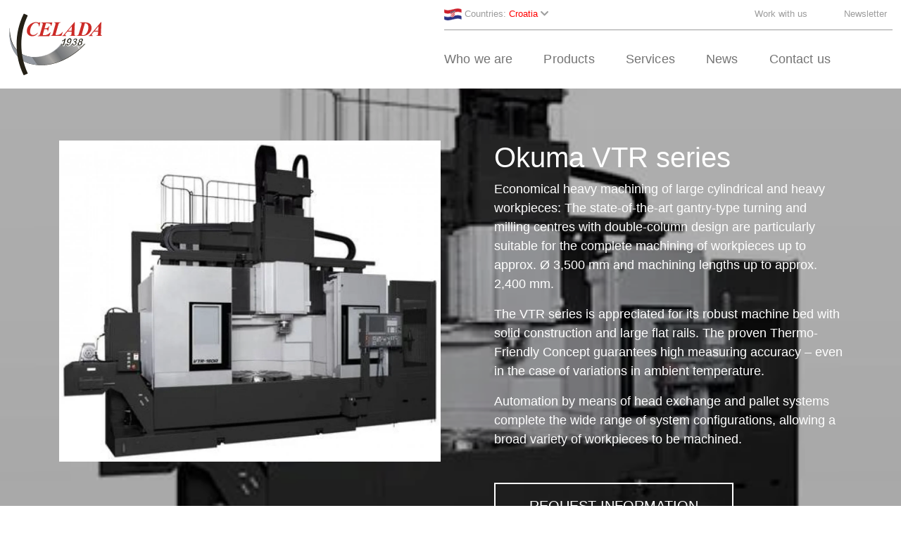

--- FILE ---
content_type: text/html; charset=UTF-8
request_url: https://croatia.celadagroup.com/en/products/okuma-serie-vtr/
body_size: 16540
content:
<!DOCTYPE html><html lang="en"><head><script data-no-optimize="1">var litespeed_docref=sessionStorage.getItem("litespeed_docref");litespeed_docref&&(Object.defineProperty(document,"referrer",{get:function(){return litespeed_docref}}),sessionStorage.removeItem("litespeed_docref"));</script> <meta charset="UTF-8"><meta name="viewport" content="width=device-width, initial-scale=1.0, maximum-scale=1.0, user-scalable=no"/><meta http-equiv="X-UA-Compatible" content="IE=Edge"><title>Celada</title><link rel="apple-touch-icon" sizes="57x57" href="https://croatia.celadagroup.com/wp-content/themes/custom/img/favicon/apple-icon-57x57.png"><link rel="apple-touch-icon" sizes="60x60" href="https://croatia.celadagroup.com/wp-content/themes/custom/img/favicon/apple-icon-60x60.png"><link rel="apple-touch-icon" sizes="72x72" href="https://croatia.celadagroup.com/wp-content/themes/custom/img/favicon/apple-icon-72x72.png"><link rel="apple-touch-icon" sizes="76x76" href="https://croatia.celadagroup.com/wp-content/themes/custom/img/favicon/apple-icon-76x76.png"><link rel="apple-touch-icon" sizes="114x114" href="https://croatia.celadagroup.com/wp-content/themes/custom/img/favicon/apple-icon-114x114.png"><link rel="apple-touch-icon" sizes="120x120" href="https://croatia.celadagroup.com/wp-content/themes/custom/img/favicon/apple-icon-120x120.png"><link rel="apple-touch-icon" sizes="144x144" href="https://croatia.celadagroup.com/wp-content/themes/custom/img/favicon/apple-icon-144x144.png"><link rel="apple-touch-icon" sizes="152x152" href="https://croatia.celadagroup.com/wp-content/themes/custom/img/favicon/apple-icon-152x152.png"><link rel="apple-touch-icon" sizes="180x180" href="https://croatia.celadagroup.com/wp-content/themes/custom/img/favicon/apple-icon-180x180.png"><link rel="icon" type="image/png" sizes="192x192" href="https://croatia.celadagroup.com/wp-content/themes/custom/img/favicon/android-icon-192x192.png"><link rel="icon" type="image/png" sizes="32x32" href="https://croatia.celadagroup.com/wp-content/themes/custom/img/favicon/favicon-32x32.png"><link rel="icon" type="image/png" sizes="96x96" href="https://croatia.celadagroup.com/wp-content/themes/custom/img/favicon/favicon-96x96.png"><link rel="icon" type="image/png" sizes="16x16" href="https://croatia.celadagroup.com/wp-content/themes/custom/img/favicon/favicon-16x16.png"><link rel="manifest" href="https://croatia.celadagroup.com/wp-content/themes/custom/img/favicon/manifest.json"><meta name="msapplication-TileColor" content="#ffffff"><meta name="msapplication-TileImage" content="https://croatia.celadagroup.com/wp-content/themes/custom/img/favicon/ms-icon-144x144.png"><meta name="theme-color" content="#ffffff"><meta name='robots' content='index, follow, max-image-preview:large, max-snippet:-1, max-video-preview:-1' /><link rel="alternate" hreflang="en" href="https://croatia.celadagroup.com/en/products/okuma-serie-vtr/" /><link rel="alternate" hreflang="x-default" href="https://croatia.celadagroup.com/en/products/okuma-serie-vtr/" /><title>Okuma VTR series - Celada</title><link rel="canonical" href="https://croatia.celadagroup.com/en/products/okuma-serie-vtr/" /><meta property="og:locale" content="en_US" /><meta property="og:type" content="article" /><meta property="og:title" content="Okuma VTR series - Celada" /><meta property="og:url" content="https://croatia.celadagroup.com/en/products/okuma-serie-vtr/" /><meta property="og:site_name" content="Celada" /><meta property="article:modified_time" content="2021-09-24T13:20:27+00:00" /><meta property="og:image" content="https://croatia.celadagroup.com/wp-content/uploads/2021/07/Okuma-Serie-VTR.jpg" /><meta property="og:image:width" content="412" /><meta property="og:image:height" content="314" /><meta property="og:image:type" content="image/jpeg" /><meta name="twitter:card" content="summary_large_image" /> <script type="application/ld+json" class="yoast-schema-graph">{"@context":"https://schema.org","@graph":[{"@type":"WebPage","@id":"https://croatia.celadagroup.com/en/products/okuma-serie-vtr/","url":"https://croatia.celadagroup.com/en/products/okuma-serie-vtr/","name":"Okuma VTR series - Celada","isPartOf":{"@id":"https://croatia.celadagroup.com/en/#website"},"primaryImageOfPage":{"@id":"https://croatia.celadagroup.com/en/products/okuma-serie-vtr/#primaryimage"},"image":{"@id":"https://croatia.celadagroup.com/en/products/okuma-serie-vtr/#primaryimage"},"thumbnailUrl":"https://croatia.celadagroup.com/wp-content/uploads/2021/07/Okuma-Serie-VTR.jpg","datePublished":"2021-07-22T09:51:00+00:00","dateModified":"2021-09-24T13:20:27+00:00","breadcrumb":{"@id":"https://croatia.celadagroup.com/en/products/okuma-serie-vtr/#breadcrumb"},"inLanguage":"en-US","potentialAction":[{"@type":"ReadAction","target":["https://croatia.celadagroup.com/en/products/okuma-serie-vtr/"]}]},{"@type":"ImageObject","inLanguage":"en-US","@id":"https://croatia.celadagroup.com/en/products/okuma-serie-vtr/#primaryimage","url":"https://croatia.celadagroup.com/wp-content/uploads/2021/07/Okuma-Serie-VTR.jpg","contentUrl":"https://croatia.celadagroup.com/wp-content/uploads/2021/07/Okuma-Serie-VTR.jpg","width":412,"height":314},{"@type":"BreadcrumbList","@id":"https://croatia.celadagroup.com/en/products/okuma-serie-vtr/#breadcrumb","itemListElement":[{"@type":"ListItem","position":1,"name":"Home","item":"https://croatia.celadagroup.com/en/"},{"@type":"ListItem","position":2,"name":"Prodotti","item":"https://croatia.celadagroup.com/en/products/"},{"@type":"ListItem","position":3,"name":"Okuma VTR series"}]},{"@type":"WebSite","@id":"https://croatia.celadagroup.com/en/#website","url":"https://croatia.celadagroup.com/en/","name":"Celada","description":"Un nuovo sito targato WordPress","potentialAction":[{"@type":"SearchAction","target":{"@type":"EntryPoint","urlTemplate":"https://croatia.celadagroup.com/en/?s={search_term_string}"},"query-input":{"@type":"PropertyValueSpecification","valueRequired":true,"valueName":"search_term_string"}}],"inLanguage":"en-US"}]}</script> <link rel="alternate" type="application/rss+xml" title="Celada &raquo; Feed" href="https://croatia.celadagroup.com/en/feed/" /><link rel="alternate" type="application/rss+xml" title="Celada &raquo; Comments Feed" href="https://croatia.celadagroup.com/en/comments/feed/" /><link rel="alternate" title="oEmbed (JSON)" type="application/json+oembed" href="https://croatia.celadagroup.com/en/wp-json/oembed/1.0/embed?url=https%3A%2F%2Fcroatia.celadagroup.com%2Fen%2Fproducts%2Fokuma-serie-vtr%2F" /><link rel="alternate" title="oEmbed (XML)" type="text/xml+oembed" href="https://croatia.celadagroup.com/en/wp-json/oembed/1.0/embed?url=https%3A%2F%2Fcroatia.celadagroup.com%2Fen%2Fproducts%2Fokuma-serie-vtr%2F&#038;format=xml" /><style id='wp-img-auto-sizes-contain-inline-css'>img:is([sizes=auto i],[sizes^="auto," i]){contain-intrinsic-size:3000px 1500px}
/*# sourceURL=wp-img-auto-sizes-contain-inline-css */</style><link data-optimized="2" rel="stylesheet" href="https://croatia.celadagroup.com/wp-content/litespeed/ucss/5e4d476eea6fbc9f2161ff07cbde1955.css?ver=b89c7" /><link rel="preload" as="image" href="https://croatia.celadagroup.com/wp-content/themes/custom/img/celada-logoBlack.svg"><link rel="preload" as="image" href="/wp-content/themes/custom/img/croatia.png"><link rel="preload" as="image" href="https://croatia.celadagroup.com/wp-content/themes/custom/img/celada-logoBlack.svg"><link rel="preload" as="image" href="https://croatia.celadagroup.com/wp-content/uploads/2021/07/vtr.jpg.webp"><style id='global-styles-inline-css'>:root{--wp--preset--aspect-ratio--square: 1;--wp--preset--aspect-ratio--4-3: 4/3;--wp--preset--aspect-ratio--3-4: 3/4;--wp--preset--aspect-ratio--3-2: 3/2;--wp--preset--aspect-ratio--2-3: 2/3;--wp--preset--aspect-ratio--16-9: 16/9;--wp--preset--aspect-ratio--9-16: 9/16;--wp--preset--color--black: #000000;--wp--preset--color--cyan-bluish-gray: #abb8c3;--wp--preset--color--white: #ffffff;--wp--preset--color--pale-pink: #f78da7;--wp--preset--color--vivid-red: #cf2e2e;--wp--preset--color--luminous-vivid-orange: #ff6900;--wp--preset--color--luminous-vivid-amber: #fcb900;--wp--preset--color--light-green-cyan: #7bdcb5;--wp--preset--color--vivid-green-cyan: #00d084;--wp--preset--color--pale-cyan-blue: #8ed1fc;--wp--preset--color--vivid-cyan-blue: #0693e3;--wp--preset--color--vivid-purple: #9b51e0;--wp--preset--gradient--vivid-cyan-blue-to-vivid-purple: linear-gradient(135deg,rgb(6,147,227) 0%,rgb(155,81,224) 100%);--wp--preset--gradient--light-green-cyan-to-vivid-green-cyan: linear-gradient(135deg,rgb(122,220,180) 0%,rgb(0,208,130) 100%);--wp--preset--gradient--luminous-vivid-amber-to-luminous-vivid-orange: linear-gradient(135deg,rgb(252,185,0) 0%,rgb(255,105,0) 100%);--wp--preset--gradient--luminous-vivid-orange-to-vivid-red: linear-gradient(135deg,rgb(255,105,0) 0%,rgb(207,46,46) 100%);--wp--preset--gradient--very-light-gray-to-cyan-bluish-gray: linear-gradient(135deg,rgb(238,238,238) 0%,rgb(169,184,195) 100%);--wp--preset--gradient--cool-to-warm-spectrum: linear-gradient(135deg,rgb(74,234,220) 0%,rgb(151,120,209) 20%,rgb(207,42,186) 40%,rgb(238,44,130) 60%,rgb(251,105,98) 80%,rgb(254,248,76) 100%);--wp--preset--gradient--blush-light-purple: linear-gradient(135deg,rgb(255,206,236) 0%,rgb(152,150,240) 100%);--wp--preset--gradient--blush-bordeaux: linear-gradient(135deg,rgb(254,205,165) 0%,rgb(254,45,45) 50%,rgb(107,0,62) 100%);--wp--preset--gradient--luminous-dusk: linear-gradient(135deg,rgb(255,203,112) 0%,rgb(199,81,192) 50%,rgb(65,88,208) 100%);--wp--preset--gradient--pale-ocean: linear-gradient(135deg,rgb(255,245,203) 0%,rgb(182,227,212) 50%,rgb(51,167,181) 100%);--wp--preset--gradient--electric-grass: linear-gradient(135deg,rgb(202,248,128) 0%,rgb(113,206,126) 100%);--wp--preset--gradient--midnight: linear-gradient(135deg,rgb(2,3,129) 0%,rgb(40,116,252) 100%);--wp--preset--font-size--small: 13px;--wp--preset--font-size--medium: 20px;--wp--preset--font-size--large: 36px;--wp--preset--font-size--x-large: 42px;--wp--preset--spacing--20: 0.44rem;--wp--preset--spacing--30: 0.67rem;--wp--preset--spacing--40: 1rem;--wp--preset--spacing--50: 1.5rem;--wp--preset--spacing--60: 2.25rem;--wp--preset--spacing--70: 3.38rem;--wp--preset--spacing--80: 5.06rem;--wp--preset--shadow--natural: 6px 6px 9px rgba(0, 0, 0, 0.2);--wp--preset--shadow--deep: 12px 12px 50px rgba(0, 0, 0, 0.4);--wp--preset--shadow--sharp: 6px 6px 0px rgba(0, 0, 0, 0.2);--wp--preset--shadow--outlined: 6px 6px 0px -3px rgb(255, 255, 255), 6px 6px rgb(0, 0, 0);--wp--preset--shadow--crisp: 6px 6px 0px rgb(0, 0, 0);}:where(.is-layout-flex){gap: 0.5em;}:where(.is-layout-grid){gap: 0.5em;}body .is-layout-flex{display: flex;}.is-layout-flex{flex-wrap: wrap;align-items: center;}.is-layout-flex > :is(*, div){margin: 0;}body .is-layout-grid{display: grid;}.is-layout-grid > :is(*, div){margin: 0;}:where(.wp-block-columns.is-layout-flex){gap: 2em;}:where(.wp-block-columns.is-layout-grid){gap: 2em;}:where(.wp-block-post-template.is-layout-flex){gap: 1.25em;}:where(.wp-block-post-template.is-layout-grid){gap: 1.25em;}.has-black-color{color: var(--wp--preset--color--black) !important;}.has-cyan-bluish-gray-color{color: var(--wp--preset--color--cyan-bluish-gray) !important;}.has-white-color{color: var(--wp--preset--color--white) !important;}.has-pale-pink-color{color: var(--wp--preset--color--pale-pink) !important;}.has-vivid-red-color{color: var(--wp--preset--color--vivid-red) !important;}.has-luminous-vivid-orange-color{color: var(--wp--preset--color--luminous-vivid-orange) !important;}.has-luminous-vivid-amber-color{color: var(--wp--preset--color--luminous-vivid-amber) !important;}.has-light-green-cyan-color{color: var(--wp--preset--color--light-green-cyan) !important;}.has-vivid-green-cyan-color{color: var(--wp--preset--color--vivid-green-cyan) !important;}.has-pale-cyan-blue-color{color: var(--wp--preset--color--pale-cyan-blue) !important;}.has-vivid-cyan-blue-color{color: var(--wp--preset--color--vivid-cyan-blue) !important;}.has-vivid-purple-color{color: var(--wp--preset--color--vivid-purple) !important;}.has-black-background-color{background-color: var(--wp--preset--color--black) !important;}.has-cyan-bluish-gray-background-color{background-color: var(--wp--preset--color--cyan-bluish-gray) !important;}.has-white-background-color{background-color: var(--wp--preset--color--white) !important;}.has-pale-pink-background-color{background-color: var(--wp--preset--color--pale-pink) !important;}.has-vivid-red-background-color{background-color: var(--wp--preset--color--vivid-red) !important;}.has-luminous-vivid-orange-background-color{background-color: var(--wp--preset--color--luminous-vivid-orange) !important;}.has-luminous-vivid-amber-background-color{background-color: var(--wp--preset--color--luminous-vivid-amber) !important;}.has-light-green-cyan-background-color{background-color: var(--wp--preset--color--light-green-cyan) !important;}.has-vivid-green-cyan-background-color{background-color: var(--wp--preset--color--vivid-green-cyan) !important;}.has-pale-cyan-blue-background-color{background-color: var(--wp--preset--color--pale-cyan-blue) !important;}.has-vivid-cyan-blue-background-color{background-color: var(--wp--preset--color--vivid-cyan-blue) !important;}.has-vivid-purple-background-color{background-color: var(--wp--preset--color--vivid-purple) !important;}.has-black-border-color{border-color: var(--wp--preset--color--black) !important;}.has-cyan-bluish-gray-border-color{border-color: var(--wp--preset--color--cyan-bluish-gray) !important;}.has-white-border-color{border-color: var(--wp--preset--color--white) !important;}.has-pale-pink-border-color{border-color: var(--wp--preset--color--pale-pink) !important;}.has-vivid-red-border-color{border-color: var(--wp--preset--color--vivid-red) !important;}.has-luminous-vivid-orange-border-color{border-color: var(--wp--preset--color--luminous-vivid-orange) !important;}.has-luminous-vivid-amber-border-color{border-color: var(--wp--preset--color--luminous-vivid-amber) !important;}.has-light-green-cyan-border-color{border-color: var(--wp--preset--color--light-green-cyan) !important;}.has-vivid-green-cyan-border-color{border-color: var(--wp--preset--color--vivid-green-cyan) !important;}.has-pale-cyan-blue-border-color{border-color: var(--wp--preset--color--pale-cyan-blue) !important;}.has-vivid-cyan-blue-border-color{border-color: var(--wp--preset--color--vivid-cyan-blue) !important;}.has-vivid-purple-border-color{border-color: var(--wp--preset--color--vivid-purple) !important;}.has-vivid-cyan-blue-to-vivid-purple-gradient-background{background: var(--wp--preset--gradient--vivid-cyan-blue-to-vivid-purple) !important;}.has-light-green-cyan-to-vivid-green-cyan-gradient-background{background: var(--wp--preset--gradient--light-green-cyan-to-vivid-green-cyan) !important;}.has-luminous-vivid-amber-to-luminous-vivid-orange-gradient-background{background: var(--wp--preset--gradient--luminous-vivid-amber-to-luminous-vivid-orange) !important;}.has-luminous-vivid-orange-to-vivid-red-gradient-background{background: var(--wp--preset--gradient--luminous-vivid-orange-to-vivid-red) !important;}.has-very-light-gray-to-cyan-bluish-gray-gradient-background{background: var(--wp--preset--gradient--very-light-gray-to-cyan-bluish-gray) !important;}.has-cool-to-warm-spectrum-gradient-background{background: var(--wp--preset--gradient--cool-to-warm-spectrum) !important;}.has-blush-light-purple-gradient-background{background: var(--wp--preset--gradient--blush-light-purple) !important;}.has-blush-bordeaux-gradient-background{background: var(--wp--preset--gradient--blush-bordeaux) !important;}.has-luminous-dusk-gradient-background{background: var(--wp--preset--gradient--luminous-dusk) !important;}.has-pale-ocean-gradient-background{background: var(--wp--preset--gradient--pale-ocean) !important;}.has-electric-grass-gradient-background{background: var(--wp--preset--gradient--electric-grass) !important;}.has-midnight-gradient-background{background: var(--wp--preset--gradient--midnight) !important;}.has-small-font-size{font-size: var(--wp--preset--font-size--small) !important;}.has-medium-font-size{font-size: var(--wp--preset--font-size--medium) !important;}.has-large-font-size{font-size: var(--wp--preset--font-size--large) !important;}.has-x-large-font-size{font-size: var(--wp--preset--font-size--x-large) !important;}
/*# sourceURL=global-styles-inline-css */</style><style id='classic-theme-styles-inline-css'>/*! This file is auto-generated */
.wp-block-button__link{color:#fff;background-color:#32373c;border-radius:9999px;box-shadow:none;text-decoration:none;padding:calc(.667em + 2px) calc(1.333em + 2px);font-size:1.125em}.wp-block-file__button{background:#32373c;color:#fff;text-decoration:none}
/*# sourceURL=/wp-includes/css/classic-themes.min.css */</style> <script type="litespeed/javascript" data-src="https://croatia.celadagroup.com/wp-includes/js/jquery/jquery.min.js" id="jquery-core-js"></script> <link rel="https://api.w.org/" href="https://croatia.celadagroup.com/en/wp-json/" /><link rel="EditURI" type="application/rsd+xml" title="RSD" href="https://croatia.celadagroup.com/xmlrpc.php?rsd" /><meta name="generator" content="WordPress 6.9" /><link rel='shortlink' href='https://croatia.celadagroup.com/en/?p=4379' /><meta name="generator" content="WPML ver:4.8.6 stt:1;" /> <script type="litespeed/javascript" data-src="https://embeds.iubenda.com/widgets/5b1b8d37-8838-40ed-aa51-982d0b62d2f4.js"></script> <script type="litespeed/javascript">var ajaxurl="https://croatia.celadagroup.com/wp-admin/admin-ajax.php"</script> <style>.recentcomments a{display:inline !important;padding:0 !important;margin:0 !important;}</style><style>.modalBlack {
            position: fixed;
            background: #000;
            opacity: 0.3;
            width: 100vw;
            height: 100vh;
            z-index: 10;
            display: none;
        }</style> <script type="litespeed/javascript">(function(w,d,s,l,i){w[l]=w[l]||[];w[l].push({'gtm.start':new Date().getTime(),event:'gtm.js'});var f=d.getElementsByTagName(s)[0],j=d.createElement(s),dl=l!='dataLayer'?'&l='+l:'';j.async=!0;j.src='https://www.googletagmanager.com/gtm.js?id='+i+dl;f.parentNode.insertBefore(j,f)})(window,document,'script','dataLayer','GTM-528CVKT')</script> </head><body class=" language-en"><noscript><iframe data-lazyloaded="1" src="about:blank" data-litespeed-src="https://www.googletagmanager.com/ns.html?id=GTM-528CVKT"
height="0" width="0" style="display:none;visibility:hidden"></iframe></noscript><div class="modalBlack"></div><div class=" prodotto "><nav id="superHeader" class="autohide bg-white"><nav id="navbar_top" class="navbar navbar-expand-xl navbar-light "><div class="container"><div class="flex-column me-auto">
<a class="navbar-brand" href="/en">
<img id="superHeaderLogo" src="https://croatia.celadagroup.com/wp-content/themes/custom/img/celada-logoBlack.svg" alt="" width="134" height="auto" fetchpriority="high" decoding="sync">
</a></div>
<button class="navbar-toggler collapsed"
type="button"
data-bs-toggle="modal"
data-bs-target="#overlay-menu"
aria-expanded="false"
aria-label="Toggle navigation"
>
<span class="icon-bar top-bar"></span>
<span class="icon-bar middle-bar"></span>
<span class="icon-bar bottom-bar"></span>
</button><div
id="main_nav"
class="ms-auto collapse navbar-collapse flex-row justify-content-end "
><div class="flex-column"><div class="d-flex mobileColMenu"><ul  id="preHeader" class="navbar-nav justify-content-start" style="width: 225%"><li class="nav-item dropdown">
<a class="nav-link active dropdown-toggle" href="#" data-bs-toggle="dropdown" aria-expanded="false">
<img src="/wp-content/themes/custom/img/croatia.png" alt="" style="max-width: 25px;" fetchpriority="high" decoding="sync"> Countries: <span style="color:red">Croatia</span>
<i class="fa fa-chevron-down"></i>
</a><ul class="dropdown-menu dropdown-menu-right" data-bs-popper="none" style="left: -10px;top: 85%;"><li><a class="dropdown-item"  href="https://france.celadagroup.com"><img data-lazyloaded="1" src="[data-uri]" width="63" height="44" data-src="https://croatia.celadagroup.com/wp-content/themes/custom/img/france.png" alt="" style="max-width: 25px;margin-right:10px">Celada France</a></li><li><a class="dropdown-item" href="https://serbia.celadagroup.com" ><img data-lazyloaded="1" src="[data-uri]" width="63" height="43" data-src="https://croatia.celadagroup.com/wp-content/themes/custom/img/serbia.png" alt="" style="max-width: 25px;margin-right:10px">Celada Serbia</a></li><li><a class="dropdown-item" href="https://swiss.celadagroup.com" ><img data-lazyloaded="1" src="[data-uri]" width="62" height="43" data-src="https://croatia.celadagroup.com/wp-content/themes/custom/img/swiss.png" alt="" style="max-width: 25px;margin-right:10px">Celada Swiss</a></li><li><a class="dropdown-item" href="https://slovenja.celadagroup.com"  ><img data-lazyloaded="1" src="[data-uri]" width="62" height="43" data-src="https://croatia.celadagroup.com/wp-content/themes/custom/img/slovenia.png" alt="" style="max-width: 25px;margin-right:10px">Celada Slovenia</a></li><li><a class="dropdown-item" href="https://www.celadagroup.com"><img data-lazyloaded="1" src="[data-uri]" width="63" height="43" data-src="https://croatia.celadagroup.com/wp-content/themes/custom/img/italy.png" alt="" style="max-width: 25px;margin-right:10px">Celada Italy</a></li></ul></li></ul><ul id="preHeader" class="navbar-nav justify-content-between"><li class="page nav-item "><a class="nav-link"
target=""
href="https://croatia.celadagroup.com/en/lavora-con-noi/">Work with us</a></li><li class="page nav-item "><a class="nav-link"
target=""
href="https://croatia.celadagroup.com/en/newsletter/">Newsletter</a></li></ul></div><div class="d-flex mobileColMenu"><ul id="mainMenu" class="navbar-nav justify-content-between"><li class="nav-item dropdown has-megamenu">
<a id="megaMenuAboutHandler" class="nav-link dropdown-toggle megamenu-toggle"
href="#" data-bs-toggle="dropdown">
Who we are
</a><div id="megaMenuAboutWrapper"
class=" dropdown-menu megamenu p-0" role="menu"><div class="row"><div class="container-fluid d-flex "><div class="col-md-6 d-none d-md-flex"><div id="megaMenuAboutContentInner" class="d-none d-md-flex "><figure id="megaMenuContent"
class="d-flex mb-0 align-content-center">
<img data-lazyloaded="1" src="[data-uri]" width="508" height="274" id="megaMenuAboutImg" class="w-50 megaMenuItemImg"
data-src="https://croatia.celadagroup.com/wp-content/uploads/2021/09/chi-siamo-storia-1.jpg.webp"/><figcaption
class="w-50 d-flex align-items-center figure-caption p-5"><div class="captionText"><h3 id="megaMenuAboutContentTitle">Our history</h3><p id="megaMenuAboutContentText">Discover the history of the Celada Group. It is full of important achievements, successes and innovation.</p></div></figcaption></figure></div></div><div class="col-12 col-md-6"><div class="tab-content w-100"><div id="megaMenuAboutContentList"
class="megamenu-content-list d-flex flex-column">
<a id="aboutContentHandler1"
class="listItemSelector active"
href="https://croatia.celadagroup.com/en/la-storia/">Our history</a>
<a id="aboutContentHandler2"
class="listItemSelector "
href="https://croatia.celadagroup.com/en/mission/">Our mission</a>
<a id="aboutContentHandler3"
class="listItemSelector "
href="https://croatia.celadagroup.com/en/gruppo/">Our Group</a>
<a id="aboutContentHandler4"
class="listItemSelector "
href="https://croatia.celadagroup.com/en/sostenibilita/">Sustainability</a></div></div></div></div></div></div></li><li class="nav-item dropdown has-megamenu">
<a id="megaMenuAboutHandler" class="nav-link dropdown-toggle megamenu-toggle"
href="#" data-bs-toggle="dropdown">
Products
</a><div id="megaMenuProductsWrapper" class="dropdown-menu megamenu p-0"
role="menu"><div class="row"><div class="container-fluid d-flex "><div class="col-md-6 d-none d-md-flex"><div id="megaMenuProductsContentInner"
class="d-none d-md-flex "><figure id="megaMenuContent"
class="d-flex mb-0 align-content-center">
<img data-lazyloaded="1" src="[data-uri]" width="784" height="458" id="megaMenuProductImg"
class="w-50 megaMenuItemImg"
data-src="https://croatia.celadagroup.com/wp-content/uploads/2021/09/menu-tornitura.jpg.webp"/><figcaption
class="w-50 d-flex align-items-center figure-caption p-5"><div class="nav d-flex flex-column "
id="product-tab" role="tablist"
aria-orientation="vertical">
<button class="archive-selector btn-md btn-link active"
id="product-tecnologie-tab"
data-bs-toggle="pill"
data-bs-target="#product-tecnologie"
type="button" role="tab"
aria-controls="v-pills-tecnologie"
aria-selected="true">
technologies
</button>
<button class="archive-selector btn-md btn-link "
id="product-settori-tab"
data-bs-toggle="pill"
data-bs-target="#product-settori"
type="button" role="tab"
aria-controls="v-pills-settori"
aria-selected="true">
sectors
</button></div></figcaption></figure></div></div><div class="col-12 col-md-6"><div id="megaMenuProductContentList"
class="megamenu-content-list d-flex flex-column justify-content-center"><div class="tab-content w-100" id="product-tabContent"><div class="tab-pane show active"
id="product-tecnologie" role="tabpanel"
aria-labelledby="product-tecnologie-tab"><div id="megaMenutecnologieContentList"
class="megamenu-content-list d-flex flex-row">
<a id="tecnologieContentHandler1"
class="listItemSelector active"
href="/en/tecnologie/turning">Turning</a>
<a id="tecnologieContentHandler2"
class="listItemSelector "
href="/en/tecnologie/milling">Milling</a>
<a id="tecnologieContentHandler3"
class="listItemSelector "
href="/en/tecnologie/electro-erosion">Electro erosion</a>
<a id="tecnologieContentHandler4"
class="listItemSelector "
href="/en/tecnologie/grinding">Grinding</a>
<a id="tecnologieContentHandler5"
class="listItemSelector "
href="/en/tecnologie/additive-en">Additive Manufacturing</a></div></div><div class="tab-pane show "
id="product-settori" role="tabpanel"
aria-labelledby="product-settori-tab"><div id="megaMenusettoriContentList"
class="megamenu-content-list d-flex flex-row">
<a id="settoriContentHandler1"
class="listItemSelector active"
href="/en/settori/aerospace-energy-en">Aerospace &amp; energy</a>
<a id="settoriContentHandler2"
class="listItemSelector "
href="/en/settori/automotive-en">Automotive</a>
<a id="settoriContentHandler3"
class="listItemSelector "
href="/en/settori/die-mould-en">Die &amp; Mould</a>
<a id="settoriContentHandler4"
class="listItemSelector "
href="/en/settori/earthmoving-en">Earthmoving</a>
<a id="settoriContentHandler5"
class="listItemSelector "
href="/en/settori/electronics-en">Electronics</a>
<a id="settoriContentHandler6"
class="listItemSelector "
href="/en/settori/fashion-furniture">Fashion &amp; Furniture</a>
<a id="settoriContentHandler7"
class="listItemSelector "
href="/en/settori/general-mechanics-en">General Mechanics</a>
<a id="settoriContentHandler8"
class="listItemSelector "
href="/en/settori/hydraulics-pneumatics-en">Hydraulics/ Pneumatics</a>
<a id="settoriContentHandler9"
class="listItemSelector "
href="/en/settori/medical-en">Medical</a>
<a id="settoriContentHandler10"
class="listItemSelector "
href="/en/settori/oil-gas-en">Oil &amp; Gas</a></div></div></div></div></div></div></div></div></li><li class="nav-item dropdown has-megamenu">
<a id="megaMenuAboutHandler" class="nav-link dropdown-toggle megamenu-toggle"
href="#" data-bs-toggle="dropdown">
Services
</a><div id="megaMenuServiceWrapper" class="dropdown-menu megamenu p-0" role="menu"><div class="row"><div class="container-fluid d-flex "><div class="col-md-6 d-none d-md-flex"><div id="megaMenuServiceContentInner" class="d-none d-md-flex "><figure id="megaMenuContent"
class="d-flex mb-0 align-content-center">
<img data-lazyloaded="1" src="[data-uri]" width="508" height="274" id="megaMenuServiceImg"
class="w-50 megaMenuItemImg"
data-src="https://croatia.celadagroup.com/wp-content/uploads/2021/11/chavi-in-mano-menu.jpg.webp"/><figcaption
class="w-50 d-flex align-items-center figure-caption p-5"><div class="captionText"><h3 id="megaMenuServiceContentTitle">Turnkey</h3><p id="megaMenuServiceContentText">Customized solutions, designed on the customer’s needs.</p></div></figcaption></figure></div></div><div class="col-12 col-md-6"><div class="tab-content w-100"><div id="megaMenuServiceContentList"
class="megamenu-content-list d-flex flex-column">
<a id="serviceContentHandler1"
class="listItemSelector active"
href="https://croatia.celadagroup.com/en/chiavi-in-mano/">Turnkey</a>
<a id="serviceContentHandler2"
class="listItemSelector "
href="https://croatia.celadagroup.com/en/usato/">Pre-owned</a>
<a id="serviceContentHandler3"
class="listItemSelector "
href="https://croatia.celadagroup.com/en/formazione/">Training</a></div></div></div></div></div></div></li><li class="nav-item dropdown has-megamenu">
<a id="megaMenuAboutHandler" class="nav-link dropdown-toggle megamenu-toggle"
href="#" data-bs-toggle="dropdown">
News
</a><div id="megaMenuNewsWrapper" class="dropdown-menu megamenu p-0" role="menu"><div class="row"><div class="container-fluid d-flex "><div class="col-md-6 d-none d-md-flex"><div id="megaMenuNewsContentInner" class="d-none d-md-flex "><figure id="megaMenuContent"
class="d-flex mb-0 align-content-center">
<img data-lazyloaded="1" src="[data-uri]" width="508" height="274" id="megaMenuNewsImg" class="w-50 megaMenuItemImg"
data-src="https://croatia.celadagroup.com/wp-content/uploads/2021/09/news-magazine-1.jpg.webp"/><figcaption
class="w-50 d-flex align-items-center figure-caption p-5"><div class="captionText"><h3 id="megaMenuNewsContentTitle">Magazine</h3><p id="megaMenuNewsContentText">Read the articles!</p></div></figcaption></figure></div></div><div class="col-12 col-md-6"><div class="tab-content w-100"><div id="megaMenuNewsContentList"
class="megamenu-content-list d-flex flex-column justify-content-center">
<a id="newsContentHandler1"
class="listItemSelector active"
href="https://croatia.celadagroup.com/en/category/magazine-en/">Magazine</a>
<a id="newsContentHandler2"
class="listItemSelector "
href="https://croatia.celadagroup.com/en/category/media-en/">Media</a></div></div></div></div></div></div></li><li class="nav-item dropdown ">
<a class="nav-link"
href="https://croatia.celadagroup.com/en/contattaci-1/">
Contact us
</a></li><li class="nav-item dropdown ">
<a class="nav-link"
href="">
</a></li><li class="nav-item dropdown ">
<a class="nav-link"
href="">
</a></li></ul></div></div></div></div></nav></nav><div class="modal " id="overlay-menu" tabindex="-1" aria-labelledby="overlay-menu" aria-hidden="true"><div class="modal-dialog modal-fullscreen "><div class="modal-content"><div class="modal-body"><div class="container"><div id="mobile-header" class="row justify-content-between align-itmes-center"><div class="col-6 d-flex">
<a class="navbar-brand p-0" href="/">
<img id="mobile-logo" src="https://croatia.celadagroup.com/wp-content/themes/custom/img/celada-logoBlack.svg" alt="" width="134" height="auto" fetchpriority="high" decoding="sync">
</a></div><div class="col-6 d-flex justify-content-end align-items-center">
<button id="close-overlay-menu" type="button" class="btn" data-bs-dismiss="modal"
aria-label="Close">
<span class="icon-bar top-bar"></span>
<span class="icon-bar middle-bar"></span>
<span class="icon-bar bottom-bar"></span>
</button></div></div></div><div class="container-fluid"><div class="row"><div class="separator separator-full separator-thin separator-gray"></div></div></div><div class="container"><div class="row"><ul class="accordion text-center" id="mobile-navigation-menu"><li class="accordion-item"><h3 class="accordion-header" id="headingchi-siamo-2Panel">
<button
class="accordion-button collapsed"
type="button" data-bs-toggle="collapse"
data-bs-target="#chi-siamo-2-panel"
aria-expanded="false"
aria-controls="chi-siamo-2-panel"
>
Who we are
</button></h3><div id="chi-siamo-2-panel"
class="accordion-collapse collapse "
aria-labelledby="headingchi-siamo-2Panel"
data-bs-parent="#mobile-navigation-menu"><div class="accordion-body"><ul class="nav nav-bar accordion-sub-menu"><li class="nav-item"><a class="nav-link"
href="https://croatia.celadagroup.com/en/la-storia/">Our history</a></li><li class="nav-item"><a class="nav-link"
href="https://croatia.celadagroup.com/en/mission/">Our mission</a></li><li class="nav-item"><a class="nav-link"
href="https://croatia.celadagroup.com/en/gruppo/">Our group</a></li><li class="nav-item"><a class="nav-link"
href="https://croatia.celadagroup.com/en/sostenibilita/">Sustainability</a></li></ul></div></div></li><li class="accordion-item"><h3 class="accordion-header" id="headingprodotti-3Panel">
<button
class="accordion-button collapsed"
type="button" data-bs-toggle="collapse"
data-bs-target="#prodotti-3-panel"
aria-expanded="false"
aria-controls="prodotti-3-panel"
>
Products
</button></h3><div id="prodotti-3-panel"
class="accordion-collapse collapse "
aria-labelledby="headingprodotti-3Panel"
data-bs-parent="#mobile-navigation-menu"><div class="accordion-body"><ul class="nav nav-bar accordion-sub-menu"><li class="nav-item"><h3 style="color: #d9534f;margin: 10px">tecnologie</h3></li><li class="nav-item"><a class="nav-link"
href="/en/tecnologie/turning">Turning</a></li><li class="nav-item"><a class="nav-link"
href="/en/tecnologie/milling">Milling</a></li><li class="nav-item"><a class="nav-link"
href="/en/tecnologie/electro-erosion">Electro erosion</a></li><li class="nav-item"><a class="nav-link"
href="/en/tecnologie/grinding">Grinding</a></li><li class="nav-item"><a class="nav-link"
href="/en/tecnologie/additive-en">Additive Manufacturing</a></li><li class="nav-item"><h3 style="color: #d9534f;margin: 10px">settori</h3></li><li class="nav-item"><a class="nav-link"
href="/en/settori/aerospace-energy-en">Aerospace &amp; energy</a></li><li class="nav-item"><a class="nav-link"
href="/en/settori/automotive-en">Automotive</a></li><li class="nav-item"><a class="nav-link"
href="/en/settori/die-mould-en">Die &amp; Mould</a></li><li class="nav-item"><a class="nav-link"
href="/en/settori/earthmoving-en">Earthmoving</a></li><li class="nav-item"><a class="nav-link"
href="/en/settori/electronics-en">Electronics</a></li><li class="nav-item"><a class="nav-link"
href="/en/settori/fashion-furniture">Fashion &amp; Furniture</a></li><li class="nav-item"><a class="nav-link"
href="/en/settori/general-mechanics-en">General Mechanics</a></li><li class="nav-item"><a class="nav-link"
href="/en/settori/hydraulics-pneumatics-en">Hydraulics/ Pneumatics</a></li><li class="nav-item"><a class="nav-link"
href="/en/settori/medical-en">Medical</a></li><li class="nav-item"><a class="nav-link"
href="/en/settori/oil-gas-en">Oil &amp; Gas</a></li></ul></div></div></li><li class="accordion-item"><h3 class="accordion-header" id="headingservizi-2Panel">
<button
class="accordion-button collapsed"
type="button" data-bs-toggle="collapse"
data-bs-target="#servizi-2-panel"
aria-expanded="false"
aria-controls="servizi-2-panel"
>
Services
</button></h3><div id="servizi-2-panel"
class="accordion-collapse collapse "
aria-labelledby="headingservizi-2Panel"
data-bs-parent="#mobile-navigation-menu"><div class="accordion-body"><ul class="nav nav-bar accordion-sub-menu"><li class="nav-item"><a class="nav-link"
href="https://croatia.celadagroup.com/en/chiavi-in-mano/">Turnkey</a></li><li class="nav-item"><a class="nav-link"
href="https://croatia.celadagroup.com/en/usato/">Pre-owned</a></li><li class="nav-item"><a class="nav-link"
href="https://croatia.celadagroup.com/en/formazione/">Training</a></li></ul></div></div></li><li class="accordion-item"><h3 class="accordion-header" id="headingnews-2Panel">
<button
class="accordion-button collapsed"
type="button" data-bs-toggle="collapse"
data-bs-target="#news-2-panel"
aria-expanded="false"
aria-controls="news-2-panel"
>
News
</button></h3><div id="news-2-panel"
class="accordion-collapse collapse "
aria-labelledby="headingnews-2Panel"
data-bs-parent="#mobile-navigation-menu"><div class="accordion-body"><ul class="nav nav-bar accordion-sub-menu"><li class="nav-item"><a class="nav-link"
href="https://croatia.celadagroup.com/en/category/magazine-en/">Magazine</a></li><li class="nav-item"><a class="nav-link"
href="https://croatia.celadagroup.com/en/category/media-en/">Media</a></li></ul></div></div></li><li class="accordion-item"><h3 class="accordion-header" id="heading3301Panel">
<a class="accordion-button collapsed" type="button" href="  https://croatia.celadagroup.com/en/contattaci-1/">
Contact us
</a></h3><div id="3301-panel"
class="accordion-collapse collapse "
aria-labelledby="heading3301Panel"
data-bs-parent="#mobile-navigation-menu"><div class="accordion-body"><ul class="nav nav-bar accordion-sub-menu"></ul></div></div></li></ul></div></div><div class="container"><div class="row"><div class="col-10 mx-auto"><div class="separator separator-full separator-thin separator-gray"></div></div></div></div><div class="container"><div class="row"><div class="col-12 text-center"><nav class="nav flex-column overlay-menu-submenu"><li class="nav-item "><a
href="https://croatia.celadagroup.com/en/lavora-con-noi/" class="nav-link">Work with us</a></li><li class="nav-item "><a
href="https://croatia.celadagroup.com/en/newsletter/" class="nav-link">Newsletter</a></li></nav></div></div></div></div></div></div></div>
 <script type="litespeed/javascript">el_autohide=document.querySelector('#superHeader');el_transparent=document.querySelector('.transparentHeader');let superHeaderLogo=document.getElementById("superHeaderLogo");let whiteLogo="https://croatia.celadagroup.com/wp-content/themes/custom/img/celada-logoWhite.svg";let blackLogo="https://croatia.celadagroup.com/wp-content/themes/custom/img/celada-logoBlack.svg";if(el_autohide){document.querySelectorAll('.dropdown-menu').forEach(function(element){element.addEventListener('click',function(e){e.stopPropagation()})})
var last_scroll_top=0;window.addEventListener('scroll',function(){let scroll_top=window.scrollY;if(scroll_top<last_scroll_top){el_autohide.classList.remove('scrolled-down');el_autohide.classList.add('scrolled-up',"shadow-lg")}else{el_autohide.classList.remove('scrolled-up',"shadow-lg");el_autohide.classList.add('scrolled-down')}
last_scroll_top=scroll_top;if(el_autohide.classList.contains('transparentHeader')){if(window.scrollY>=100){el_autohide.classList.add("bg-white","shadow-lg");el_autohide.classList.remove("bg-transparent");superHeaderLogo.src=blackLogo}else{el_autohide.classList.add("bg-transparent");el_autohide.classList.remove("bg-white","shadow-lg");superHeaderLogo.src=whiteLogo}}
if(scroll_top===0){el_autohide.classList.remove('scrolled-down');el_autohide.classList.add('scrolled-up')}})}
let megaMenuNewsContentList=[{selector:document.querySelector('#newsContentHandler1')},{selector:document.querySelector('#newsContentHandler2')},];let megaMenuNewsContent=[{imgSrc:'https://croatia.celadagroup.com/wp-content/uploads/2021/09/news-magazine-1.jpg',title:'Magazine',descrizione:'',link:''},{imgSrc:'https://croatia.celadagroup.com/wp-content/uploads/2021/09/news-media-1.jpg',title:'Media',descrizione:'',link:''},];megaMenuNewsContentList[0].selector.addEventListener('mouseover',()=>{newsContentImg.src=megaMenuNewsContent[0].imgSrc;newsContentTitle.innerHTML=megaMenuNewsContent[0].title;newsContentText.innerHTML=megaMenuNewsContent[0].descrizione;var els=document.getElementsByClassName('active');while(els[0]){els[0].classList.remove('active')}});megaMenuNewsContentList[1].selector.addEventListener('mouseover',()=>{newsContentImg.src=megaMenuNewsContent[1].imgSrc;newsContentTitle.innerHTML=megaMenuNewsContent[1].title;newsContentText.innerHTML=megaMenuNewsContent[1].descrizione;var els=document.getElementsByClassName('active');while(els[0]){els[0].classList.remove('active')}});let aboutContentImg=document.querySelector('#megaMenuAboutImg');let aboutContentTitle=document.querySelector('#megaMenuAboutContentTitle');let aboutContentText=document.querySelector('#megaMenuAboutContentText');let megaMenuAboutContentList=[{selector:document.querySelector('#aboutContentHandler1')},{selector:document.querySelector('#aboutContentHandler2')},{selector:document.querySelector('#aboutContentHandler3')},{selector:document.querySelector('#aboutContentHandler4')},];let megaMenuAboutContent=[{imgSrc:'https://croatia.celadagroup.com/wp-content/uploads/2021/09/chi-siamo-storia-1.jpg',title:'Our history',descrizione:'Discover the history of the Celada Group. It is full of important achievements, successes and innovation.',link:''},{imgSrc:'https://croatia.celadagroup.com/wp-content/uploads/2021/09/chi-siamo-mission-1.jpg',title:'Our mission',descrizione:'Quality, variety, reliability, trust and sharing are our keywords.',link:''},{imgSrc:'https://croatia.celadagroup.com/wp-content/uploads/2021/09/chi-siamo-gruppo-1.jpg',title:'Our Group',descrizione:'A professional and passionate team.',link:''},{imgSrc:'https://croatia.celadagroup.com/wp-content/uploads/2021/09/chi-siamo-sostenibilita-1.jpg',title:'Sustainability',descrizione:'Our commitment to the environment.',link:''},];megaMenuAboutContentList[0].selector.addEventListener('mouseover',()=>{aboutContentImg.src=megaMenuAboutContent[0].imgSrc;aboutContentTitle.innerHTML=megaMenuAboutContent[0].title;aboutContentText.innerHTML=megaMenuAboutContent[0].descrizione});megaMenuAboutContentList[1].selector.addEventListener('mouseover',()=>{aboutContentImg.src=megaMenuAboutContent[1].imgSrc;aboutContentTitle.innerHTML=megaMenuAboutContent[1].title;aboutContentText.innerHTML=megaMenuAboutContent[1].descrizione});megaMenuAboutContentList[2].selector.addEventListener('mouseover',()=>{aboutContentImg.src=megaMenuAboutContent[2].imgSrc;aboutContentTitle.innerHTML=megaMenuAboutContent[2].title;aboutContentText.innerHTML=megaMenuAboutContent[2].descrizione});megaMenuAboutContentList[3].selector.addEventListener('mouseover',()=>{aboutContentImg.src=megaMenuAboutContent[3].imgSrc;aboutContentTitle.innerHTML=megaMenuAboutContent[3].title;aboutContentText.innerHTML=megaMenuAboutContent[3].descrizione});let serviceContentImg=document.querySelector('#megaMenuServiceImg');let serviceContentTitle=document.querySelector('#megaMenuServiceContentTitle');let serviceContentText=document.querySelector('#megaMenuServiceContentText');let megaMenuServiceContentList=[{selector:document.querySelector('#serviceContentHandler1')},{selector:document.querySelector('#serviceContentHandler2')},{selector:document.querySelector('#serviceContentHandler3')},];let megaMenuServiceContent=[{imgSrc:'https://croatia.celadagroup.com/wp-content/uploads/2021/11/chavi-in-mano-menu.jpg',title:'Turnkey',descrizione:'Customized solutions, designed on the customer’s needs.',link:''},{imgSrc:'https://croatia.celadagroup.com/wp-content/uploads/2021/09/servizi-usato-1.jpg',title:'Pre-owned',descrizione:'A valid, reliable and quality alternative.',link:''},{imgSrc:'https://croatia.celadagroup.com/wp-content/uploads/2021/09/servizi-formazione-1.jpg',title:'Training',descrizione:'Personalized and tailored training courses for operators, technicians and programmers.',link:''},];megaMenuServiceContentList[0].selector.addEventListener('mouseover',()=>{serviceContentImg.src=megaMenuServiceContent[0].imgSrc;serviceContentTitle.innerHTML=megaMenuServiceContent[0].title;serviceContentText.innerHTML=megaMenuServiceContent[0].descrizione});megaMenuServiceContentList[1].selector.addEventListener('mouseover',()=>{serviceContentImg.src=megaMenuServiceContent[1].imgSrc;serviceContentTitle.innerHTML=megaMenuServiceContent[1].title;serviceContentText.innerHTML=megaMenuServiceContent[1].descrizione});megaMenuServiceContentList[2].selector.addEventListener('mouseover',()=>{serviceContentImg.src=megaMenuServiceContent[2].imgSrc;serviceContentTitle.innerHTML=megaMenuServiceContent[2].title;serviceContentText.innerHTML=megaMenuServiceContent[2].descrizione});let productContentImg=document.querySelector('#megaMenuProductImg');let megaMenuProductContentList=[{selector:document.querySelector('#tecnologieContentHandler1')},{selector:document.querySelector('#tecnologieContentHandler2')},{selector:document.querySelector('#tecnologieContentHandler3')},{selector:document.querySelector('#tecnologieContentHandler4')},{selector:document.querySelector('#tecnologieContentHandler5')},{selector:document.querySelector('#settoriContentHandler1')},{selector:document.querySelector('#settoriContentHandler2')},{selector:document.querySelector('#settoriContentHandler3')},{selector:document.querySelector('#settoriContentHandler4')},{selector:document.querySelector('#settoriContentHandler5')},{selector:document.querySelector('#settoriContentHandler6')},{selector:document.querySelector('#settoriContentHandler7')},{selector:document.querySelector('#settoriContentHandler8')},{selector:document.querySelector('#settoriContentHandler9')},{selector:document.querySelector('#settoriContentHandler10')},];let megaMenuProductContent=[{imgSrc:'https://croatia.celadagroup.com/wp-content/uploads/2021/09/menu-tornitura.jpg',},{imgSrc:'https://croatia.celadagroup.com/wp-content/uploads/2021/09/menu-fresatura.jpg',},{imgSrc:'https://croatia.celadagroup.com/wp-content/uploads/2021/09/menu-elettroerosione.jpg',},{imgSrc:'https://croatia.celadagroup.com/wp-content/uploads/2021/09/menu-rettifica.jpg',},{imgSrc:'https://croatia.celadagroup.com/wp-content/uploads/2021/09/menu-additive-man.jpg',},{imgSrc:'https://croatia.celadagroup.com/wp-content/uploads/2021/09/aerospace.jpg',},{imgSrc:'https://croatia.celadagroup.com/wp-content/uploads/2021/09/automotive.jpg',},{imgSrc:'https://croatia.celadagroup.com/wp-content/uploads/2021/09/die-mould.jpg',},{imgSrc:'https://croatia.celadagroup.com/wp-content/uploads/2021/11/movimento-terra-blocco-hp.jpg',},{imgSrc:'https://croatia.celadagroup.com/wp-content/uploads/2021/09/componenti-elettrici.jpg',},{imgSrc:'https://croatia.celadagroup.com/wp-content/uploads/2021/09/general-purpose.jpg',},{imgSrc:'https://croatia.celadagroup.com/wp-content/uploads/2021/09/lifestyle-products.jpg',},{imgSrc:'https://croatia.celadagroup.com/wp-content/uploads/2021/09/fluid-power.jpg',},{imgSrc:'https://croatia.celadagroup.com/wp-content/uploads/2021/09/medicale.jpg',},{imgSrc:'https://croatia.celadagroup.com/wp-content/uploads/2021/09/oil-gas.jpg',},];for(let i=0;i<megaMenuProductContent.length;i++){megaMenuProductContentList[i].selector.addEventListener('mouseover',()=>{megaMenuProductImg.src=megaMenuProductContent[i].imgSrc})}
let newsContentImg=document.querySelector('#megaMenuNewsImg');let newsContentTitle=document.querySelector('#megaMenuNewsContentTitle');let newsContentText=document.querySelector('#megaMenuNewsContentText');let megaMenuHandlers=document.querySelectorAll('.nav-link .dropdown-toggle .megamenu-toggle');let megaMenuWrappers=document.querySelectorAll('.megamenu');document.querySelectorAll('.megamenu-toggle').forEach(a=>{a.addEventListener('click',()=>{el_autohide.classList.add("bg-white","shadow-lg");el_autohide.classList.remove("bg-transparent");superHeaderLogo.src=blackLogo;document.querySelectorAll('.megamenu').forEach(div=>{window.addEventListener('scroll',(e)=>{var elems=document.querySelectorAll(".show");[].forEach.call(elems,function(el){el.classList.remove("show")});e.target.className="show"})})})})</script> <article id="" class="entry "><header id="productFeaturedImgName" class="entry-header mt-0 " style="background-image: url(https://croatia.celadagroup.com/wp-content/uploads/2021/07/Okuma-Serie-VTR.jpg.webp)" ><div class="bg-dark-overlay header-overlay "><div class="container"><div class="row"><div class="col-lg-6 justify-content-stretch"><div class="swiper-container producSlider"><div class="swiper-wrapper">
<img src="https://croatia.celadagroup.com/wp-content/uploads/2021/07/vtr.jpg.webp" alt="" class="img-fluid" fetchpriority="high" decoding="sync"></div></div></div><div class="col-lg-6 "><div class="entry-wrapper"><h1 class="text-white">Okuma VTR series</h1><div class="d-column text-white mb-5"><p>Economical heavy machining of large cylindrical and heavy workpieces: The state-of-the-art gantry-type turning and milling centres with double-column design are particularly suitable for the complete machining of workpieces up to approx. Ø 3,500 mm and machining lengths up to approx. 2,400 mm.</p><p>The VTR series is appreciated for its robust machine bed with solid construction and large flat rails. The proven Thermo-Friendly Concept guarantees high measuring accuracy &#8211; even in the case of variations in ambient temperature.</p><p>Automation by means of head exchange and pallet systems complete the wide range of system configurations, allowing a broad variety of workpieces to be machined.</p></div><div class="d-column">
<a href="https://croatia.celadagroup.com/en/contattaci-1/" class="btn btn-outline-white btn-lg text-uppercase filter-option" target="_blank">Request information</a></div></div></div></div></div></div></header><section class="section bg-white "><div class="container"><div class="row"><div class="col-lg-12"><h3 class="sectionTitle mb-5">
Specifiche tecniche</h3></div></div></div><div class="container"><div class="row"><div class="col-12"><div class="table-responsive mb-5"><table id="technicalInfo" class="table" width="100%" cellspacing="0"><thead><tr><th class="w-50"><b>Technical Data</b></th><th></th></tr></thead><p></p><tbody><tr><td>Max. Turning diameter [mm]</td><td>1600</td></tr><tr><td>Max. Turning length [mm]</td><td>1250</td></tr><tr><td>Main spindle speed [min-1]</td><td><span lang="EN-US">400</span></td></tr><tr><td>Number of tools</td><td>24 [36/60/90]</td></tr><tr><td>Motor (PREX) [kW]</td><td>45/37 [75/60]</td></tr><tr><td>X-Z rapid travels [m/min]</td><td><span lang="EN-US">20/20</span></td></tr><tr><td>Support surface [mm]</td><td>6.550 x 3.693</td></tr></tbody></table></div></div></div><div class="row"><div class="col-lg-12 text-center">
<a href="https://croatia.celadagroup.com/wp-content/uploads/2021/06/pdf-test.pdf" class="btn btn-outline-dark btn-lg rounded-0 text-uppercase" target="">scarica scheda</a></div></div></div></section><section class=" bg-white"><div class="container"><div class="row"></div><div class="col-lg-12"><div class="card bg-dark text-white z-5">
<img data-lazyloaded="1" src="[data-uri]" width="1035" height="1160" data-src="https://croatia.celadagroup.com/wp-content/themes/custom/img/placeholder_typ.png" class="card-img" alt="..."><div class="card-img-overlay d-flex flex-column align-items-center justify-content-center"><div class="">
<a href="#videoModal" class="video-button" data-bs-toggle="modal" data-bs-target="#videoModal"><div class="play-button"><i class="fas fa-play"></i></div><div class="button-cta">
<span class="product-name-handler">Okuma VTR series</span>
<span class="video-cta">Guarda il video</span></div>
</a></div></div></div><div class="modal " id="videoModal" tabindex="-1" aria-labelledby="videoModalLabel" aria-hidden="true"><div class="modal-dialog modal-xl" role="document"><div class="modal-content"><div class="modal-body"><div class="row"><div class="col-12 d-flex justify-content-end">
<button type="button" class="close btn btn-outline-light btn-lg-x text-uppercase"
data-bs-dismiss="modal" aria-label="Close">
<span aria-hidden="true">X</span>
</button></div></div><div class="row provax"><div class="col-12">
<iframe data-lazyloaded="1" src="about:blank" width="100%" height="100%" data-litespeed-src="https://www.youtube.com/embed/755"
title="YouTube video player" frameborder="0"
allow="accelerometer; autoplay; clipboard-write; encrypted-media; gyroscope; picture-in-picture"
allowfullscreen></iframe></div></div></div></div></div></div></div></div></section><section class="section-negative-top bg-light"></section><section class="section pt-mobile-none"><div class="container "><div class="row"><div class="col-lg-10"><h3 class="sectionTitle potrebbe-interessarti ">Discovery also</h3></div><div class="col-lg-2"><div class="relatedPagination d-flex flex-row justify-content-md-center justify-content-end"><a class="btn btn-outline-dark btn-lg text-uppercase prevProd" href="" role="button"><i class="fas fa-long-arrow-alt-left"></i></a>
<a class="btn btn-outline-dark btn-lg text-uppercase nextProd" href="" role="button"><i class="fas fa-long-arrow-alt-right"></i></a></div></div></div></div><div class="container"><div class="row"><div class="swiper-container relatedProductSwiper"><div class="swiper-wrapper"><div class="swiper-slide productPreview"><article class="card productArticle">
<a href="https://croatia.celadagroup.com/prodotti/okuma-serie-vtm-yb/"><img data-lazyloaded="1" src="[data-uri]" width="412" height="314" class="card-img-top" data-src="https://croatia.celadagroup.com/wp-content/uploads/2021/07/Okuma-serie-VTM-YB.jpg.webp"
></a><div class="card-body">
<a href="https://croatia.celadagroup.com/prodotti/okuma-serie-vtm-yb/"><h6 class="card-title">Okuma VTM-YB series</h6></a>
<a href="https://croatia.celadagroup.com/prodotti/okuma-serie-vtm-yb/" class="btn btn-link">Learn more</a></div></article></div><div class="swiper-slide productPreview"><article class="card productArticle">
<a href="https://croatia.celadagroup.com/prodotti/okuma-serie-multus-u/"><img data-lazyloaded="1" src="[data-uri]" width="412" height="314" class="card-img-top" data-src="https://croatia.celadagroup.com/wp-content/uploads/2021/07/Okuma-Serie-MULTUS_U-1.jpg.webp"
></a><div class="card-body">
<a href="https://croatia.celadagroup.com/prodotti/okuma-serie-multus-u/"><h6 class="card-title">Okuma Multus U Series</h6></a>
<a href="https://croatia.celadagroup.com/prodotti/okuma-serie-multus-u/" class="btn btn-link">Learn more</a></div></article></div><div class="swiper-slide productPreview"><article class="card productArticle">
<a href="https://croatia.celadagroup.com/prodotti/okuma-serie-multus-b/"><img data-lazyloaded="1" src="[data-uri]" width="412" height="314" class="card-img-top" data-src="https://croatia.celadagroup.com/wp-content/uploads/2021/07/Okuma-MULTUS-Serie-B.jpg.webp"
></a><div class="card-body">
<a href="https://croatia.celadagroup.com/prodotti/okuma-serie-multus-b/"><h6 class="card-title">Okuma Multus B Series</h6></a>
<a href="https://croatia.celadagroup.com/prodotti/okuma-serie-multus-b/" class="btn btn-link">Learn more</a></div></article></div><div class="swiper-slide productPreview"><article class="card productArticle">
<a href="https://croatia.celadagroup.com/prodotti/neway-serie-vnl-s/"><img data-lazyloaded="1" src="[data-uri]" width="412" height="314" class="card-img-top" data-src="https://croatia.celadagroup.com/wp-content/uploads/2021/07/Neway-serie-VNL-S.jpg.webp"
></a><div class="card-body">
<a href="https://croatia.celadagroup.com/prodotti/neway-serie-vnl-s/"><h6 class="card-title">NEWAY VNL-S SERIES</h6></a>
<a href="https://croatia.celadagroup.com/prodotti/neway-serie-vnl-s/" class="btn btn-link">Learn more</a></div></article></div><div class="swiper-slide productPreview"><article class="card productArticle">
<a href="https://croatia.celadagroup.com/prodotti/neway-serie-vnl-t/"><img data-lazyloaded="1" src="[data-uri]" width="412" height="314" class="card-img-top" data-src="https://croatia.celadagroup.com/wp-content/uploads/2021/07/Neway-serie-VNL-T.jpg.webp"
></a><div class="card-body">
<a href="https://croatia.celadagroup.com/prodotti/neway-serie-vnl-t/"><h6 class="card-title">NEWAY VNL-T SERIES</h6></a>
<a href="https://croatia.celadagroup.com/prodotti/neway-serie-vnl-t/" class="btn btn-link">Learn more</a></div></article></div><div class="swiper-slide productPreview"><article class="card productArticle">
<a href="https://croatia.celadagroup.com/prodotti/neway-serie-vnl-h/"><img data-lazyloaded="1" src="[data-uri]" width="412" height="314" class="card-img-top" data-src="https://croatia.celadagroup.com/wp-content/uploads/2021/07/Neway-SERIE-VNL-H-1.jpg.webp"
></a><div class="card-body">
<a href="https://croatia.celadagroup.com/prodotti/neway-serie-vnl-h/"><h6 class="card-title">NEWAY VNL-H SERIES</h6></a>
<a href="https://croatia.celadagroup.com/prodotti/neway-serie-vnl-h/" class="btn btn-link">Learn more</a></div></article></div><div class="swiper-slide productPreview"><article class="card productArticle">
<a href="https://croatia.celadagroup.com/prodotti/you-ji-serie-vtl/"><img data-lazyloaded="1" src="[data-uri]" width="412" height="314" class="card-img-top" data-src="https://croatia.celadagroup.com/wp-content/uploads/2021/07/You-Ji-Serie-VTL-1.jpg.webp"
></a><div class="card-body">
<a href="https://croatia.celadagroup.com/prodotti/you-ji-serie-vtl/"><h6 class="card-title">YOUJI VTL series</h6></a>
<a href="https://croatia.celadagroup.com/prodotti/you-ji-serie-vtl/" class="btn btn-link">Learn more</a></div></article></div><div class="swiper-slide productPreview"><article class="card productArticle">
<a href="https://croatia.celadagroup.com/prodotti/you-ji-serie-ctv/"><img data-lazyloaded="1" src="[data-uri]" width="412" height="314" class="card-img-top" data-src="https://croatia.celadagroup.com/wp-content/uploads/2021/07/You-Ji-Serie-CTV-1.jpg.webp"
></a><div class="card-body">
<a href="https://croatia.celadagroup.com/prodotti/you-ji-serie-ctv/"><h6 class="card-title">YOUJI CTV series</h6></a>
<a href="https://croatia.celadagroup.com/prodotti/you-ji-serie-ctv/" class="btn btn-link">Learn more</a></div></article></div><div class="swiper-slide productPreview"><article class="card productArticle">
<a href="https://croatia.celadagroup.com/prodotti/you-ji-serie-vth/"><img data-lazyloaded="1" src="[data-uri]" width="412" height="314" class="card-img-top" data-src="https://croatia.celadagroup.com/wp-content/uploads/2021/07/You-Ji-Serie-VTH.jpg.webp"
></a><div class="card-body">
<a href="https://croatia.celadagroup.com/prodotti/you-ji-serie-vth/"><h6 class="card-title">YOUJI  VTH series</h6></a>
<a href="https://croatia.celadagroup.com/prodotti/you-ji-serie-vth/" class="btn btn-link">Learn more</a></div></article></div><div class="swiper-slide productPreview"><article class="card productArticle">
<a href="https://croatia.celadagroup.com/prodotti/you-ji-serie-vtl-y/"><img data-lazyloaded="1" src="[data-uri]" width="412" height="314" class="card-img-top" data-src="https://croatia.celadagroup.com/wp-content/uploads/2021/07/You-Ji-Serie-VTL-2R.jpg.webp"
></a><div class="card-body">
<a href="https://croatia.celadagroup.com/prodotti/you-ji-serie-vtl-y/"><h6 class="card-title">YOUJI VTL-2R Series</h6></a>
<a href="https://croatia.celadagroup.com/prodotti/you-ji-serie-vtl-y/" class="btn btn-link">Learn more</a></div></article></div></div></div></div></div></section><section class="section cta-dx background-force" style="background: "><div class="container"><div class="row"><div class="col-lg-6">
<img data-lazyloaded="1" src="[data-uri]" width="900" height="842" data-src="https://croatia.celadagroup.com/wp-content/uploads/2021/09/CTA-FONDO-PAGINE-contatti-new.jpg.webp" alt="..."
class="img-fluid z-10 straightLine"></div><div class="col-lg-6 sectionTextRight ms-auto"><h3 class="ctaBottom line-right">
Excellent products and continuous training. Celada is the trusted partner you were looking for.</h3><div class="d-flex flex-row align-content-start ">
<a href="https://croatia.celadagroup.com/en/contattaci-1/" class="btn btn-outline-dark btn-lg text-uppercase" target="">Contact us</a></div></div></div></div></section></article><footer class="site-footer"><div class="container"><div class="row"><div class="col-lg-4 me-auto d-flex flex-column justify-content-between"><div class="logoFooterWrapper css-fix-logoFooterWrapper-050623">
<img src="https://croatia.celadagroup.com/wp-content/themes/custom/img/celada-logoWhite.svg" alt=""></div><div class="socialWrapper d-flex flex-row ">
<a class="btn rounded-circle mr-2" href="http://fb.me/celadagroup" target="_blank"><i class="fab fa-facebook"></i></a>
<a class="btn rounded-circle mr-2" href="https://www.linkedin.com/company/r.f.-celada-spa/" target="_blank"><i class="fab fa-linkedin-in"></i></a>
<a class="btn rounded-circle mr-2" href="https://www.youtube.com/channel/UCFoYAbN8F4WgE0wlVIaQrSw" target="_blank"><i class="fab fa-youtube"></i></a></div></div><div class="col-lg-2 widgetCol"><h3 class="widget-title text-white">About us</h3><div class="footer-item-wrapper"><ul class="nav flex-column"><li class="nav-item">
<a class="nav-link" href="https://croatia.celadagroup.com/en/gruppo/">The Group</a></li><li class="nav-item">
<a class="nav-link" href="https://croatia.celadagroup.com/en/mission/">Mission</a></li><li class="nav-item">
<a class="nav-link" href="https://croatia.celadagroup.com/en/la-storia/">Our History</a></li><li class="nav-item">
<a class="nav-link" href="/en/products/">Products</a></li><li class="nav-item">
<a class="nav-link" href="https://croatia.celadagroup.com/en/sostenibilita/">Sustainability</a></li><li class="nav-item">
<a class="nav-link" href="http://www.mautus.it/">Revision of pre-owned</a></li></ul></div></div><div class="col-lg-2 widgetCol"><h3 class="widget-title text-white">Our World</h3><ul class="nav flex-column"><li class="nav-item">
<a class="nav-link" href="https://croatia.celadagroup.com/en/countries/">Countries</a></li><li class="nav-item">
<a class="nav-link" href="https://croatia.celadagroup.com/en/category/magazine-en/">Magazine</a></li><li class="nav-item">
<a class="nav-link" href="https://croatia.celadagroup.com/en/newsletter/">Newsletter</a></li><li class="nav-item">
<a class="nav-link" href="https://croatia.celadagroup.com/en/lavora-con-noi/">Work with us</a></li><li class="nav-item">
<a class="nav-link" href="https://croatia.celadagroup.com/en/formazione/">Training</a></li></ul></div><div class="col-lg-2 widgetCol"><h3 class="widget-title text-white">Contacts and assistance</h3><ul class="nav flex-column"><li class="nav-item">
<a class="nav-link">Num. verde:<br /> 800 5954 84</a></li><li class="nav-item">
<a class="nav-link" href="https://croatia.celadagroup.com/en/service/">Service e Assistenza</a></li><li class="nav-item">
<a class="nav-link" href="https://croatia.celadagroup.com/en/portale-e-service/">E-service portal</a></li><li class="nav-item">
<a class="nav-link" href="https://croatia.celadagroup.com/en/industry-4-0/">Industry 4.0</a></li></ul></div></div><div class="row copyrights"><div class="col-lg-6 me-auto d-flex flex-column flex-md-row justify-content-between"><div class="privacy-data">
<a href="https://www.thedigitalproject.it" target="_blank">Credits</a>
<a href="https://www.iubenda.com/privacy-policy/83598679/full-legal" target="_blank">Privacy Policy</a>
<a href="https://www.iubenda.com/privacy-policy/83598679/cookie-policy"  target="_blank" title="Cookie Policy ">Cookie Policy</a>
<a href="#" class="iubenda-cs-preferences-link">Cookie Settings</a></div></div><div class="col-lg-6"><div class="compny-data"><p>&copy; Celada SpA | via Cesare Battisti, 156 - 20093 Cologno Monzese | San Maurizio al Lambro - Milano
(Italy) | tel. +39 02 251 581 | P.IVA IT00775530157</p></div></div></div></div></footer> <script type="speculationrules">{"prefetch":[{"source":"document","where":{"and":[{"href_matches":"/en/*"},{"not":{"href_matches":["/wp-*.php","/wp-admin/*","/wp-content/uploads/*","/wp-content/*","/wp-content/plugins/*","/wp-content/themes/custom/*","/en/*\\?(.+)"]}},{"not":{"selector_matches":"a[rel~=\"nofollow\"]"}},{"not":{"selector_matches":".no-prefetch, .no-prefetch a"}}]},"eagerness":"conservative"}]}</script> <script id="contact-form-7-js-extra" type="litespeed/javascript">var wpcf7={"api":{"root":"https://croatia.celadagroup.com/en/wp-json/","namespace":"contact-form-7/v1"},"cached":"1"}</script> <script id="cf7msm-js-extra" type="litespeed/javascript">var cf7msm_posted_data=[]</script> <script src="https://croatia.celadagroup.com/wp-content/plugins/litespeed-cache/assets/js/instant_click.min.js" id="litespeed-cache-js"></script> <script type="litespeed/javascript" data-src="https://cdn.jsdelivr.net/npm/bootstrap@5.0.0/dist/js/bootstrap.bundle.min.js"
            integrity="sha384-p34f1UUtsS3wqzfto5wAAmdvj+osOnFyQFpp4Ua3gs/ZVWx6oOypYoCJhGGScy+8"
            crossorigin="anonymous"></script> <script type="litespeed/javascript">new WOW().init()</script>  <script type="litespeed/javascript">jQuery(document).ready(function(){jQuery(document.body).click(function(){if(jQuery('.modalBlack').is(':visible')){jQuery('.modalBlack').hide()}});jQuery(document).on('click','.nav-link',function(){jQuery('.modalBlack').show()});jQuery(document).on('scroll',function(){jQuery('.modalBlack').hide()});jQuery(document).on('click','.form-check-input',function(){jQuery('html, body').animate({scrollTop:jQuery("#Container").offset().top-100},300)})})</script> </div> <script data-no-optimize="1">window.lazyLoadOptions=Object.assign({},{threshold:300},window.lazyLoadOptions||{});!function(t,e){"object"==typeof exports&&"undefined"!=typeof module?module.exports=e():"function"==typeof define&&define.amd?define(e):(t="undefined"!=typeof globalThis?globalThis:t||self).LazyLoad=e()}(this,function(){"use strict";function e(){return(e=Object.assign||function(t){for(var e=1;e<arguments.length;e++){var n,a=arguments[e];for(n in a)Object.prototype.hasOwnProperty.call(a,n)&&(t[n]=a[n])}return t}).apply(this,arguments)}function o(t){return e({},at,t)}function l(t,e){return t.getAttribute(gt+e)}function c(t){return l(t,vt)}function s(t,e){return function(t,e,n){e=gt+e;null!==n?t.setAttribute(e,n):t.removeAttribute(e)}(t,vt,e)}function i(t){return s(t,null),0}function r(t){return null===c(t)}function u(t){return c(t)===_t}function d(t,e,n,a){t&&(void 0===a?void 0===n?t(e):t(e,n):t(e,n,a))}function f(t,e){et?t.classList.add(e):t.className+=(t.className?" ":"")+e}function _(t,e){et?t.classList.remove(e):t.className=t.className.replace(new RegExp("(^|\\s+)"+e+"(\\s+|$)")," ").replace(/^\s+/,"").replace(/\s+$/,"")}function g(t){return t.llTempImage}function v(t,e){!e||(e=e._observer)&&e.unobserve(t)}function b(t,e){t&&(t.loadingCount+=e)}function p(t,e){t&&(t.toLoadCount=e)}function n(t){for(var e,n=[],a=0;e=t.children[a];a+=1)"SOURCE"===e.tagName&&n.push(e);return n}function h(t,e){(t=t.parentNode)&&"PICTURE"===t.tagName&&n(t).forEach(e)}function a(t,e){n(t).forEach(e)}function m(t){return!!t[lt]}function E(t){return t[lt]}function I(t){return delete t[lt]}function y(e,t){var n;m(e)||(n={},t.forEach(function(t){n[t]=e.getAttribute(t)}),e[lt]=n)}function L(a,t){var o;m(a)&&(o=E(a),t.forEach(function(t){var e,n;e=a,(t=o[n=t])?e.setAttribute(n,t):e.removeAttribute(n)}))}function k(t,e,n){f(t,e.class_loading),s(t,st),n&&(b(n,1),d(e.callback_loading,t,n))}function A(t,e,n){n&&t.setAttribute(e,n)}function O(t,e){A(t,rt,l(t,e.data_sizes)),A(t,it,l(t,e.data_srcset)),A(t,ot,l(t,e.data_src))}function w(t,e,n){var a=l(t,e.data_bg_multi),o=l(t,e.data_bg_multi_hidpi);(a=nt&&o?o:a)&&(t.style.backgroundImage=a,n=n,f(t=t,(e=e).class_applied),s(t,dt),n&&(e.unobserve_completed&&v(t,e),d(e.callback_applied,t,n)))}function x(t,e){!e||0<e.loadingCount||0<e.toLoadCount||d(t.callback_finish,e)}function M(t,e,n){t.addEventListener(e,n),t.llEvLisnrs[e]=n}function N(t){return!!t.llEvLisnrs}function z(t){if(N(t)){var e,n,a=t.llEvLisnrs;for(e in a){var o=a[e];n=e,o=o,t.removeEventListener(n,o)}delete t.llEvLisnrs}}function C(t,e,n){var a;delete t.llTempImage,b(n,-1),(a=n)&&--a.toLoadCount,_(t,e.class_loading),e.unobserve_completed&&v(t,n)}function R(i,r,c){var l=g(i)||i;N(l)||function(t,e,n){N(t)||(t.llEvLisnrs={});var a="VIDEO"===t.tagName?"loadeddata":"load";M(t,a,e),M(t,"error",n)}(l,function(t){var e,n,a,o;n=r,a=c,o=u(e=i),C(e,n,a),f(e,n.class_loaded),s(e,ut),d(n.callback_loaded,e,a),o||x(n,a),z(l)},function(t){var e,n,a,o;n=r,a=c,o=u(e=i),C(e,n,a),f(e,n.class_error),s(e,ft),d(n.callback_error,e,a),o||x(n,a),z(l)})}function T(t,e,n){var a,o,i,r,c;t.llTempImage=document.createElement("IMG"),R(t,e,n),m(c=t)||(c[lt]={backgroundImage:c.style.backgroundImage}),i=n,r=l(a=t,(o=e).data_bg),c=l(a,o.data_bg_hidpi),(r=nt&&c?c:r)&&(a.style.backgroundImage='url("'.concat(r,'")'),g(a).setAttribute(ot,r),k(a,o,i)),w(t,e,n)}function G(t,e,n){var a;R(t,e,n),a=e,e=n,(t=Et[(n=t).tagName])&&(t(n,a),k(n,a,e))}function D(t,e,n){var a;a=t,(-1<It.indexOf(a.tagName)?G:T)(t,e,n)}function S(t,e,n){var a;t.setAttribute("loading","lazy"),R(t,e,n),a=e,(e=Et[(n=t).tagName])&&e(n,a),s(t,_t)}function V(t){t.removeAttribute(ot),t.removeAttribute(it),t.removeAttribute(rt)}function j(t){h(t,function(t){L(t,mt)}),L(t,mt)}function F(t){var e;(e=yt[t.tagName])?e(t):m(e=t)&&(t=E(e),e.style.backgroundImage=t.backgroundImage)}function P(t,e){var n;F(t),n=e,r(e=t)||u(e)||(_(e,n.class_entered),_(e,n.class_exited),_(e,n.class_applied),_(e,n.class_loading),_(e,n.class_loaded),_(e,n.class_error)),i(t),I(t)}function U(t,e,n,a){var o;n.cancel_on_exit&&(c(t)!==st||"IMG"===t.tagName&&(z(t),h(o=t,function(t){V(t)}),V(o),j(t),_(t,n.class_loading),b(a,-1),i(t),d(n.callback_cancel,t,e,a)))}function $(t,e,n,a){var o,i,r=(i=t,0<=bt.indexOf(c(i)));s(t,"entered"),f(t,n.class_entered),_(t,n.class_exited),o=t,i=a,n.unobserve_entered&&v(o,i),d(n.callback_enter,t,e,a),r||D(t,n,a)}function q(t){return t.use_native&&"loading"in HTMLImageElement.prototype}function H(t,o,i){t.forEach(function(t){return(a=t).isIntersecting||0<a.intersectionRatio?$(t.target,t,o,i):(e=t.target,n=t,a=o,t=i,void(r(e)||(f(e,a.class_exited),U(e,n,a,t),d(a.callback_exit,e,n,t))));var e,n,a})}function B(e,n){var t;tt&&!q(e)&&(n._observer=new IntersectionObserver(function(t){H(t,e,n)},{root:(t=e).container===document?null:t.container,rootMargin:t.thresholds||t.threshold+"px"}))}function J(t){return Array.prototype.slice.call(t)}function K(t){return t.container.querySelectorAll(t.elements_selector)}function Q(t){return c(t)===ft}function W(t,e){return e=t||K(e),J(e).filter(r)}function X(e,t){var n;(n=K(e),J(n).filter(Q)).forEach(function(t){_(t,e.class_error),i(t)}),t.update()}function t(t,e){var n,a,t=o(t);this._settings=t,this.loadingCount=0,B(t,this),n=t,a=this,Y&&window.addEventListener("online",function(){X(n,a)}),this.update(e)}var Y="undefined"!=typeof window,Z=Y&&!("onscroll"in window)||"undefined"!=typeof navigator&&/(gle|ing|ro)bot|crawl|spider/i.test(navigator.userAgent),tt=Y&&"IntersectionObserver"in window,et=Y&&"classList"in document.createElement("p"),nt=Y&&1<window.devicePixelRatio,at={elements_selector:".lazy",container:Z||Y?document:null,threshold:300,thresholds:null,data_src:"src",data_srcset:"srcset",data_sizes:"sizes",data_bg:"bg",data_bg_hidpi:"bg-hidpi",data_bg_multi:"bg-multi",data_bg_multi_hidpi:"bg-multi-hidpi",data_poster:"poster",class_applied:"applied",class_loading:"litespeed-loading",class_loaded:"litespeed-loaded",class_error:"error",class_entered:"entered",class_exited:"exited",unobserve_completed:!0,unobserve_entered:!1,cancel_on_exit:!0,callback_enter:null,callback_exit:null,callback_applied:null,callback_loading:null,callback_loaded:null,callback_error:null,callback_finish:null,callback_cancel:null,use_native:!1},ot="src",it="srcset",rt="sizes",ct="poster",lt="llOriginalAttrs",st="loading",ut="loaded",dt="applied",ft="error",_t="native",gt="data-",vt="ll-status",bt=[st,ut,dt,ft],pt=[ot],ht=[ot,ct],mt=[ot,it,rt],Et={IMG:function(t,e){h(t,function(t){y(t,mt),O(t,e)}),y(t,mt),O(t,e)},IFRAME:function(t,e){y(t,pt),A(t,ot,l(t,e.data_src))},VIDEO:function(t,e){a(t,function(t){y(t,pt),A(t,ot,l(t,e.data_src))}),y(t,ht),A(t,ct,l(t,e.data_poster)),A(t,ot,l(t,e.data_src)),t.load()}},It=["IMG","IFRAME","VIDEO"],yt={IMG:j,IFRAME:function(t){L(t,pt)},VIDEO:function(t){a(t,function(t){L(t,pt)}),L(t,ht),t.load()}},Lt=["IMG","IFRAME","VIDEO"];return t.prototype={update:function(t){var e,n,a,o=this._settings,i=W(t,o);{if(p(this,i.length),!Z&&tt)return q(o)?(e=o,n=this,i.forEach(function(t){-1!==Lt.indexOf(t.tagName)&&S(t,e,n)}),void p(n,0)):(t=this._observer,o=i,t.disconnect(),a=t,void o.forEach(function(t){a.observe(t)}));this.loadAll(i)}},destroy:function(){this._observer&&this._observer.disconnect(),K(this._settings).forEach(function(t){I(t)}),delete this._observer,delete this._settings,delete this.loadingCount,delete this.toLoadCount},loadAll:function(t){var e=this,n=this._settings;W(t,n).forEach(function(t){v(t,e),D(t,n,e)})},restoreAll:function(){var e=this._settings;K(e).forEach(function(t){P(t,e)})}},t.load=function(t,e){e=o(e);D(t,e)},t.resetStatus=function(t){i(t)},t}),function(t,e){"use strict";function n(){e.body.classList.add("litespeed_lazyloaded")}function a(){console.log("[LiteSpeed] Start Lazy Load"),o=new LazyLoad(Object.assign({},t.lazyLoadOptions||{},{elements_selector:"[data-lazyloaded]",callback_finish:n})),i=function(){o.update()},t.MutationObserver&&new MutationObserver(i).observe(e.documentElement,{childList:!0,subtree:!0,attributes:!0})}var o,i;t.addEventListener?t.addEventListener("load",a,!1):t.attachEvent("onload",a)}(window,document);</script><script data-no-optimize="1">window.litespeed_ui_events=window.litespeed_ui_events||["mouseover","click","keydown","wheel","touchmove","touchstart"];var urlCreator=window.URL||window.webkitURL;function litespeed_load_delayed_js_force(){console.log("[LiteSpeed] Start Load JS Delayed"),litespeed_ui_events.forEach(e=>{window.removeEventListener(e,litespeed_load_delayed_js_force,{passive:!0})}),document.querySelectorAll("iframe[data-litespeed-src]").forEach(e=>{e.setAttribute("src",e.getAttribute("data-litespeed-src"))}),"loading"==document.readyState?window.addEventListener("DOMContentLoaded",litespeed_load_delayed_js):litespeed_load_delayed_js()}litespeed_ui_events.forEach(e=>{window.addEventListener(e,litespeed_load_delayed_js_force,{passive:!0})});async function litespeed_load_delayed_js(){let t=[];for(var d in document.querySelectorAll('script[type="litespeed/javascript"]').forEach(e=>{t.push(e)}),t)await new Promise(e=>litespeed_load_one(t[d],e));document.dispatchEvent(new Event("DOMContentLiteSpeedLoaded")),window.dispatchEvent(new Event("DOMContentLiteSpeedLoaded"))}function litespeed_load_one(t,e){console.log("[LiteSpeed] Load ",t);var d=document.createElement("script");d.addEventListener("load",e),d.addEventListener("error",e),t.getAttributeNames().forEach(e=>{"type"!=e&&d.setAttribute("data-src"==e?"src":e,t.getAttribute(e))});let a=!(d.type="text/javascript");!d.src&&t.textContent&&(d.src=litespeed_inline2src(t.textContent),a=!0),t.after(d),t.remove(),a&&e()}function litespeed_inline2src(t){try{var d=urlCreator.createObjectURL(new Blob([t.replace(/^(?:<!--)?(.*?)(?:-->)?$/gm,"$1")],{type:"text/javascript"}))}catch(e){d="data:text/javascript;base64,"+btoa(t.replace(/^(?:<!--)?(.*?)(?:-->)?$/gm,"$1"))}return d}</script><script data-no-optimize="1">var litespeed_vary=document.cookie.replace(/(?:(?:^|.*;\s*)_lscache_vary\s*\=\s*([^;]*).*$)|^.*$/,"");litespeed_vary||fetch("/wp-content/plugins/litespeed-cache/guest.vary.php",{method:"POST",cache:"no-cache",redirect:"follow"}).then(e=>e.json()).then(e=>{console.log(e),e.hasOwnProperty("reload")&&"yes"==e.reload&&(sessionStorage.setItem("litespeed_docref",document.referrer),window.location.reload(!0))});</script><script data-optimized="1" type="litespeed/javascript" data-src="https://croatia.celadagroup.com/wp-content/litespeed/js/cd35b7aa746659b9276139c9d2e67cdc.js?ver=b89c7"></script></body></html>
<!-- Page optimized by LiteSpeed Cache @2026-01-26 13:01:43 -->

<!-- Page cached by LiteSpeed Cache 7.6.2 on 2026-01-26 13:01:42 -->
<!-- Guest Mode -->
<!-- QUIC.cloud CCSS loaded ✅ /ccss/2cb5a416ad1ac76e1b01a3a394510b35.css -->
<!-- QUIC.cloud CCSS bypassed due to generation error ❌ -->
<!-- QUIC.cloud UCSS loaded ✅ /ucss/5e4d476eea6fbc9f2161ff07cbde1955.css -->

--- FILE ---
content_type: text/css
request_url: https://croatia.celadagroup.com/wp-content/litespeed/ucss/5e4d476eea6fbc9f2161ff07cbde1955.css?ver=b89c7
body_size: 9086
content:
ul{box-sizing:border-box}:root{--wp--preset--font-size--normal:16px;--wp--preset--font-size--huge:42px}:where(figure){margin:0 0 1em}@media (prefers-reduced-motion:no-preference){:root{scroll-behavior:smooth}}body{font-family:var(--bs-font-sans-serif);font-family:system-ui,-apple-system,"Segoe UI",Roboto,"Helvetica Neue",Arial,"Noto Sans","Liberation Sans",sans-serif,"Apple Color Emoji","Segoe UI Emoji","Segoe UI Symbol","Noto Color Emoji";margin:0;font-family:"Poppins",sans-serif;font-size:1.125rem;font-weight:400;line-height:1.5;background-color:#fff;-webkit-text-size-adjust:100%;-webkit-tap-highlight-color:#fff0}@media (min-width:1200px){h1{font-size:2.5rem}}@media (min-width:1200px){h3{font-size:1.75rem}}p,ul{margin-top:0;margin-bottom:1rem}b{font-weight:bolder}a{text-decoration:none}figure{margin:0 0 1rem}img{vertical-align:middle}table{caption-side:bottom;border-collapse:collapse}iframe{border:0}@media (min-width:576px){.container{max-width:540px}}@media (min-width:768px){.container{max-width:720px}}@media (min-width:992px){.container{max-width:960px}}@media (min-width:1200px){.container{max-width:1140px}}@media (min-width:1400px){.container{max-width:1320px}}@media (min-width:768px){.col-md-6{flex:0 0 auto;width:50%}}@media (min-width:992px){.col-lg-2{flex:0 0 auto;width:16.6666666667%}.col-lg-4,.col-lg-6{flex:0 0 auto;width:33.3333333333%}.col-lg-6{width:50%}.col-lg-10,.col-lg-12{flex:0 0 auto;width:83.3333333333%}.col-lg-12{width:100%}}.table>tbody{vertical-align:inherit}.table>thead{vertical-align:bottom}@media (prefers-reduced-motion:reduce){.btn{transition:none}}@media (prefers-reduced-motion:reduce){.nav-link{transition:none}}@media (prefers-reduced-motion:reduce){.navbar-toggler{transition:none}}@media (min-width:1200px){.navbar-expand-xl{flex-wrap:nowrap;justify-content:flex-start}.navbar-expand-xl .navbar-nav{flex-direction:row}.navbar-expand-xl .navbar-nav .dropdown-menu{position:absolute}.navbar-expand-xl .navbar-nav .nav-link{padding-right:.5rem;padding-left:.5rem}.navbar-expand-xl .navbar-collapse{display:flex!important;flex-basis:auto}.navbar-expand-xl .navbar-toggler{display:none}}@media (prefers-reduced-motion:reduce){.accordion-button{transition:none}}@media (prefers-reduced-motion:reduce){.accordion-button::after{transition:none}}@media (min-width:576px){.modal-dialog{max-width:500px;margin:1.75rem auto}}@media (min-width:992px){.modal-xl{max-width:800px}}@media (min-width:1200px){.modal-xl{max-width:1140px}}@media (min-width:768px){.d-md-flex{display:flex!important}.flex-md-row{flex-direction:row!important}.justify-content-md-center{justify-content:center!important}}@media (min-width:576px){.container{max-width:540px}}@media (min-width:768px){.container{max-width:720px}}@media (min-width:992px){.container{max-width:960px}}@media (min-width:1200px){.container{max-width:1140px}}@media (min-width:1400px){.container{max-width:1320px}}@media (min-width:768px){.col-md-6{flex:0 0 auto;width:50%}}@media (min-width:992px){.col-lg-2{flex:0 0 auto;width:16.6666666667%}.col-lg-4,.col-lg-6{flex:0 0 auto;width:33.3333333333%}.col-lg-6{width:50%}.col-lg-10,.col-lg-12{flex:0 0 auto;width:83.3333333333%}.col-lg-12{width:100%}}@media (min-width:768px){.d-md-flex{display:flex!important}.flex-md-row{flex-direction:row!important}.justify-content-md-center{justify-content:center!important}}@media (prefers-reduced-motion:no-preference){:root{scroll-behavior:smooth}}@media (min-width:1200px){h1{font-size:2.5rem}}@media (min-width:1200px){h3{font-size:1.75rem}}ul{padding-left:2rem}@media (min-width:768px){.d-md-flex{display:flex!important}.flex-md-row{flex-direction:row!important}.justify-content-md-center{justify-content:center!important}}@media (max-width:575.98px){.container{padding-left:20px;padding-right:20px}}@media (prefers-reduced-motion:no-preference){:root{scroll-behavior:smooth}}@media (min-width:1200px){h1{font-size:2.5rem}}@media (min-width:1200px){h3{font-size:1.75rem}}@media (prefers-reduced-motion:reduce){.nav-link{transition:none}}@media (prefers-reduced-motion:reduce){.navbar-toggler{transition:none}}@media (min-width:1200px){.navbar-expand-xl{flex-wrap:nowrap;justify-content:flex-start}.navbar-expand-xl .navbar-nav{flex-direction:row}.navbar-expand-xl .navbar-nav .dropdown-menu{position:absolute}.navbar-expand-xl .navbar-nav .nav-link{padding-right:.5rem;padding-left:.5rem}.navbar-expand-xl .navbar-collapse{display:flex!important;flex-basis:auto}.navbar-expand-xl .navbar-toggler{display:none}}@media (max-width:991.98px){.section{padding-top:5rem;padding-bottom:5rem;position:relative}}@media (min-width:992px) and (max-width:1199.98px){.section{padding-top:5.625rem;padding-bottom:5.625rem}}@media (min-width:1200px){.section{padding-top:5.625rem;padding-bottom:5.625rem}}@media (max-width:767.98px){.section h3.sectionTitle{font-size:38px;line-height:48px;letter-spacing:-.6px}}@media (max-width:767.98px){.section .sectionTextRight{padding:1rem}}@media (max-width:991.98px){.cta-dx .sectionTextRight .d-flex.flex-row{flex-direction:column!important}}@media (max-width:1199.98px){.cta-dx .sectionTextRight .d-flex.flex-row{margin-top:20px}}@media (max-width:1199.98px){.cta-dx .sectionTextRight{padding:0 4rem 0 .7rem}}@media (max-width:767.98px){.cta-dx .sectionTextRight{padding:1rem;padding-bottom:0}}@media (max-width:767.98px){.cta-dx h3.ctaBottom.line-right{font-size:38px;line-height:40px;letter-spacing:-.6px;margin-top:20px}}@media (min-width:768px) and (max-width:991.98px){.cta-dx h3.ctaBottom.line-right{font-size:38px;line-height:40px;letter-spacing:-.6px;margin-top:20px}}@media (max-width:767.98px){.cta-dx h3.ctaBottom.line-right::before{max-width:calc(100% - 50%);margin-top:-50%}}@media (min-width:768px) and (max-width:991.98px){.cta-dx h3.ctaBottom.line-right::before{max-width:calc(100% - 50%);margin-top:-50%}}@media (max-width:991.98px){.header-overlay{padding-top:85px;padding-bottom:85px}}@media (min-width:1200px){.header-overlay{padding-top:80px;padding-bottom:80px}}@media (max-width:767.98px){.header-overlay.bg-dark-overlay{padding-top:100px}}#productFeaturedImgName{background-attachment:fixed;background:url(https://images.pexels.com/photos/196652/pexels-photo-196652.jpeg?auto=compress&cs=tinysrgb&dpr=2&w=500);background-size:cover;background-position:bottom;background-repeat:no-repeat}@media (max-width:991.98px){.btn-lg{padding-left:1rem;padding-right:1rem;width:90%}}@media (min-width:1200px){.navbar{padding-top:0;padding-bottom:0}}@media (max-width:767.98px){#superHeader nav#navbar_top .navbar-toggler .icon-bar{box-shadow:1px 1px 2px #fff}}@media (min-width:992px){#superHeader ul#preHeader{width:100%;border-bottom:1px solid #9c9c9c}}@media (max-width:1199.98px){#superHeader ul#preHeader .nav-item{padding:0 1rem}}@media (min-width:1200px){#superHeader ul#preHeader .nav-item:first-child,#superHeader ul#preHeader .nav-item:first-child a.nav-link{padding-left:0}#superHeader ul#preHeader .nav-item:last-child{padding-right:0!important}#superHeader ul#preHeader .nav-item:last-child a.nav-link{padding-left:0}}@media (max-width:767.98px){#superHeader ul#preHeader .nav-item a.nav-link{font-size:13px;color:#495057}}@media (min-width:768px) and (max-width:991.98px){#superHeader ul#preHeader .nav-item a.nav-link{font-size:13px}}@media (min-width:1200px){#superHeader ul#preHeader .nav-item a.nav-link{font-size:13px;color:#9c9c9c}}#superHeader ul#preHeader .nav-item ul.dropdown-menu a.dropdown-item:hover{background-color:#fff;backdrop-filter:blur(5px);color:#d9534f}@media (max-width:1199.98px){#superHeader #main_nav{margin-top:2rem;background-color:rgb(255 255 255/.95);border-top:2px solid #d9534f;border-bottom:2px solid #d9534f}}@media (max-width:991.98px){#superHeader ul#mainMenu{width:100%}}@media (max-width:1199.98px){#superHeader ul#mainMenu .nav-item{padding:0 1rem}}@media (min-width:1200px){#superHeader ul#mainMenu .nav-item{letter-spacing:.15px}#superHeader ul#mainMenu .nav-item:first-child{padding-left:0!important}#superHeader ul#mainMenu .nav-item:first-child a.nav-link{padding-left:0}#superHeader ul#mainMenu .nav-item:last-child{padding-right:0!important}#superHeader ul#mainMenu .nav-item:last-child a.nav-link{padding-right:0}}@media (max-width:767.98px){#superHeader ul#mainMenu .nav-item a.nav-link{font-size:16px;color:#495057}}@media (min-width:768px) and (max-width:1199.98px){#superHeader ul#mainMenu .nav-item a.nav-link{font-size:18px}}@media (min-width:1200px){#superHeader ul#mainMenu .nav-item a.nav-link{padding:28px 22px;font-size:18px}}@media (max-width:767.98px){#superHeader ul#mainMenu .dropdown-menu.megamenu #megaMenuContent{display:none}}@media (max-width:767.98px){#superHeader ul#mainMenu .dropdown-menu.megamenu .megamenu-content-list{height:auto}}@media (max-width:1199.98px){#superHeader ul#mainMenu .dropdown-menu.megamenu .megamenu-content-list a.listItemSelector{width:100%;font-size:18px}}@media (min-width:1200px){#superHeader ul#mainMenu .dropdown-menu.megamenu .megamenu-content-list a.listItemSelector{font-size:20px;padding:14px 2rem;width:45%;height:33%}}#superHeader ul#mainMenu .dropdown-menu.megamenu #megaMenuContent{height:230px}@media (max-width:767.98px){#superHeader ul#mainMenu #megaMenuServiceWrapper.dropdown-menu.megamenu #megaMenuServiceContentList.megamenu-content-list{height:auto}}@media (min-width:1200px){#superHeader ul#mainMenu #megaMenuServiceWrapper.dropdown-menu.megamenu #megaMenuServiceContentList.megamenu-content-list a.listItemSelector{font-size:20px;padding:14px 2rem;width:45%;height:33%}}@media (min-width:992px){.navbar .has-megamenu{position:static}.navbar .megamenu{width:100%;left:0;right:0;margin-top:0}}.accordion-header .accordion-button::after{color:red}@media (min-width:1200px){#productFeaturedImgName .col-lg-6 .entry-wrapper{padding-left:50px}}.relatedProductSwiper .productPreview .productArticle .card-body .card-title{color:#3c3c3b;font-size:30px;margin-bottom:0}@media (max-width:767.98px){.site-footer .widgetCol{margin-top:35px}}@media (max-width:991.98px){.site-footer .logoFooterWrapper{margin-bottom:1rem}}.site-footer .socialWrapper a i,a,body{color:#3c3c3b}@media (max-width:991.98px){.site-footer .socialWrapper{margin-bottom:2rem}}#overlay-menu .modal-content .modal-body #mobile-header{padding:.75rem 0}@media (max-width:767.98px){#overlay-menu .modal-content .modal-body #mobile-header #close-overlay-menu .icon-bar{box-shadow:1px 1px 2px #fff}}#overlay-menu .modal-content .modal-body #mobile-navigation-menu li.accordion-item{background-color:#fff0;border:0;list-style-type:none}#overlay-menu .modal-content .modal-body #mobile-navigation-menu li.accordion-item h3.accordion-header{text-align:center}#overlay-menu .modal-content .modal-body #mobile-navigation-menu li.accordion-item h3.accordion-header .accordion-button{font-size:22px;flex-direction:row;justify-content:center;text-align:center;padding:0 24px;height:40px}#overlay-menu .modal-content .modal-body #mobile-navigation-menu li.accordion-item h3.accordion-header .accordion-button::after{margin-left:5px;width:15px;height:15px;background-size:15px}#overlay-menu .modal-content .modal-body #mobile-navigation-menu li.accordion-item h3.accordion-header .accordion-button:focus{border-color:#fff0;box-shadow:none}#overlay-menu .modal-content .modal-body #mobile-navigation-menu li.accordion-item h3.accordion-header a.accordion-button.collapsed:after{color:#fff!important;background-size:0}#overlay-menu .modal-content .modal-body #mobile-navigation-menu li.accordion-item .accordion-body{padding:10px}#overlay-menu .modal-content .modal-body #mobile-navigation-menu li.accordion-item .accordion-body ul.accordion-sub-menu{text-align:center;flex-direction:column;align-items:center}#overlay-menu .modal-content .modal-body #mobile-navigation-menu li.accordion-item .accordion-body ul.accordion-sub-menu li.nav-item a.nav-link{color:#3c3c3b;font-weight:500;font-family:"Poppins",sans-serif}#overlay-menu .modal-content nav.overlay-menu-submenu{justify-content:center}#overlay-menu .modal-content nav.overlay-menu-submenu li.nav-item{font-size:18px}#overlay-menu .modal-content nav.overlay-menu-submenu li.nav-item a.nav-link{color:#9c9c9c}.table-responsive table{width:100%;border-collapse:collapse!important}.video-button .button-cta span{display:flex;flex-direction:row;font-size:30px;font-weight:300}.video-button .button-cta span.video-cta{font-weight:500}@media (max-width:991.98px){.btn-lg-x{padding-left:.5rem;padding-right:.5rem}}#videoModal .modal-body button{color:#fff;border:0}#videoModal iframe{height:100%}#technicalInfo tbody tr td:nth-child(2){padding-right:150px}.site-footer h3{font-size:24px;font-weight:400}#overlay-menu .modal-content .modal-body #mobile-header #close-overlay-menu{color:#d9534f!important}.prodotto img.card-img{height:600px;object-fit:cover}@media (max-width:767.98px){.section.cta-dx .d-flex.flex-row.align-content-start a.btn.btn-outline-dark.btn-lg{width:100%}.site-footer ul.nav{display:flex;flex-wrap:wrap;height:calc(20px*3 + 3rem);align-content:flex-start}.site-footer ul li.nav-item{width:45%;height:20px;margin-bottom:1rem;margin-right:1em}}:root{--animate-duration:1s;--animate-delay:1s;--animate-repeat:1}.fa,.fab,.fas{-moz-osx-font-smoothing:grayscale;-webkit-font-smoothing:antialiased;display:inline-block;font-style:normal;font-variant:normal;text-rendering:auto;line-height:1}.fa-chevron-down:before{content:""}.fa-facebook:before{content:""}.fa-linkedin-in:before{content:""}.fa-long-arrow-alt-left:before{content:""}.fa-long-arrow-alt-right:before{content:""}.fa-play:before{content:""}.fa-youtube:before{content:""}@font-face{font-family:"Font Awesome 5 Brands";font-style:normal;font-weight:400;font-display:block;src:url(/wp-content/themes/custom/node_modules/@fortawesome/fontawesome-free/webfonts/fa-brands-400.eot);src:url(/wp-content/themes/custom/node_modules/@fortawesome/fontawesome-free/webfonts/fa-brands-400.eot?#iefix)format("embedded-opentype"),url(/wp-content/themes/custom/node_modules/@fortawesome/fontawesome-free/webfonts/fa-brands-400.woff2)format("woff2"),url(/wp-content/themes/custom/node_modules/@fortawesome/fontawesome-free/webfonts/fa-brands-400.woff)format("woff"),url(/wp-content/themes/custom/node_modules/@fortawesome/fontawesome-free/webfonts/fa-brands-400.ttf)format("truetype"),url(/wp-content/themes/custom/node_modules/@fortawesome/fontawesome-free/webfonts/fa-brands-400.svg#fontawesome)format("svg")}.fab{font-family:"Font Awesome 5 Brands";font-weight:400}@font-face{font-family:"Font Awesome 5 Free";font-style:normal;font-weight:400;font-display:block;src:url(/wp-content/themes/custom/node_modules/@fortawesome/fontawesome-free/webfonts/fa-regular-400.eot);src:url(/wp-content/themes/custom/node_modules/@fortawesome/fontawesome-free/webfonts/fa-regular-400.eot?#iefix)format("embedded-opentype"),url(/wp-content/themes/custom/node_modules/@fortawesome/fontawesome-free/webfonts/fa-regular-400.woff2)format("woff2"),url(/wp-content/themes/custom/node_modules/@fortawesome/fontawesome-free/webfonts/fa-regular-400.woff)format("woff"),url(/wp-content/themes/custom/node_modules/@fortawesome/fontawesome-free/webfonts/fa-regular-400.ttf)format("truetype"),url(/wp-content/themes/custom/node_modules/@fortawesome/fontawesome-free/webfonts/fa-regular-400.svg#fontawesome)format("svg")}@font-face{font-family:"Font Awesome 5 Free";font-style:normal;font-weight:900;font-display:block;src:url(/wp-content/themes/custom/node_modules/@fortawesome/fontawesome-free/webfonts/fa-solid-900.eot);src:url(/wp-content/themes/custom/node_modules/@fortawesome/fontawesome-free/webfonts/fa-solid-900.eot?#iefix)format("embedded-opentype"),url(/wp-content/themes/custom/node_modules/@fortawesome/fontawesome-free/webfonts/fa-solid-900.woff2)format("woff2"),url(/wp-content/themes/custom/node_modules/@fortawesome/fontawesome-free/webfonts/fa-solid-900.woff)format("woff"),url(/wp-content/themes/custom/node_modules/@fortawesome/fontawesome-free/webfonts/fa-solid-900.ttf)format("truetype"),url(/wp-content/themes/custom/node_modules/@fortawesome/fontawesome-free/webfonts/fa-solid-900.svg#fontawesome)format("svg")}.fa,.fas{font-family:"Font Awesome 5 Free";font-weight:900}@font-face{font-family:swiper-icons;src:url(data:application/font-woff;charset=utf-8;base64,\ [base64]//wADZ2x5ZgAAAywAAADMAAAD2MHtryVoZWFkAAABbAAAADAAAAA2E2+eoWhoZWEAAAGcAAAAHwAAACQC9gDzaG10eAAAAigAAAAZAAAArgJkABFsb2NhAAAC0AAAAFoAAABaFQAUGG1heHAAAAG8AAAAHwAAACAAcABAbmFtZQAAA/gAAAE5AAACXvFdBwlwb3N0AAAFNAAAAGIAAACE5s74hXjaY2BkYGAAYpf5Hu/j+W2+MnAzMYDAzaX6QjD6/4//Bxj5GA8AuRwMYGkAPywL13jaY2BkYGA88P8Agx4j+/8fQDYfA1AEBWgDAIB2BOoAeNpjYGRgYNBh4GdgYgABEMnIABJzYNADCQAACWgAsQB42mNgYfzCOIGBlYGB0YcxjYGBwR1Kf2WQZGhhYGBiYGVmgAFGBiQQkOaawtDAoMBQxXjg/wEGPcYDDA4wNUA2CCgwsAAAO4EL6gAAeNpj2M0gyAACqxgGNWBkZ2D4/wMA+xkDdgAAAHjaY2BgYGaAYBkGRgYQiAHyGMF8FgYHIM3DwMHABGQrMOgyWDLEM1T9/w8UBfEMgLzE////P/5//f/V/xv+r4eaAAeMbAxwIUYmIMHEgKYAYjUcsDAwsLKxc3BycfPw8jEQA/[base64]/uznmfPFBNODM2K7MTQ45YEAZqGP81AmGGcF3iPqOop0r1SPTaTbVkfUe4HXj97wYE+yNwWYxwWu4v1ugWHgo3S1XdZEVqWM7ET0cfnLGxWfkgR42o2PvWrDMBSFj/IHLaF0zKjRgdiVMwScNRAoWUoH78Y2icB/yIY09An6AH2Bdu/UB+yxopYshQiEvnvu0dURgDt8QeC8PDw7Fpji3fEA4z/PEJ6YOB5hKh4dj3EvXhxPqH/SKUY3rJ7srZ4FZnh1PMAtPhwP6fl2PMJMPDgeQ4rY8YT6Gzao0eAEA409DuggmTnFnOcSCiEiLMgxCiTI6Cq5DZUd3Qmp10vO0LaLTd2cjN4fOumlc7lUYbSQcZFkutRG7g6JKZKy0RmdLY680CDnEJ+UMkpFFe1RN7nxdVpXrC4aTtnaurOnYercZg2YVmLN/d/gczfEimrE/fs/bOuq29Zmn8tloORaXgZgGa78yO9/cnXm2BpaGvq25Dv9S4E9+5SIc9PqupJKhYFSSl47+Qcr1mYNAAAAeNptw0cKwkAAAMDZJA8Q7OUJvkLsPfZ6zFVERPy8qHh2YER+3i/BP83vIBLLySsoKimrqKqpa2hp6+jq6RsYGhmbmJqZSy0sraxtbO3sHRydnEMU4uR6yx7JJXveP7WrDycAAAAAAAH//wACeNpjYGRgYOABYhkgZgJCZgZNBkYGLQZtIJsFLMYAAAw3ALgAeNolizEKgDAQBCchRbC2sFER0YD6qVQiBCv/H9ezGI6Z5XBAw8CBK/m5iQQVauVbXLnOrMZv2oLdKFa8Pjuru2hJzGabmOSLzNMzvutpB3N42mNgZGBg4GKQYzBhYMxJLMlj4GBgAYow/P/PAJJhLM6sSoWKfWCAAwDAjgbRAAB42mNgYGBkAIIbCZo5IPrmUn0hGA0AO8EFTQAA)format("woff");font-weight:400;font-style:normal}:root{--swiper-theme-color:#007aff}.swiper-container{margin-left:auto;margin-right:auto;position:relative;overflow:hidden;list-style:none;padding:0;z-index:1}.swiper-slide,.swiper-wrapper{width:100%;height:100%;position:relative;transition-property:transform}.swiper-wrapper{z-index:1;display:flex;box-sizing:content-box;transform:translate3d(0,0,0)}.swiper-slide{flex-shrink:0}:root{--swiper-navigation-size:44px;--bs-font-sans-serif:system-ui, -apple-system, "Segoe UI", Roboto, "Helvetica Neue", Arial, "Noto Sans", "Liberation Sans", sans-serif, "Apple Color Emoji", "Segoe UI Emoji", "Segoe UI Symbol", "Noto Color Emoji"}@media (prefers-reduced-motion:no-preference){:root{scroll-behavior:smooth}}@media (min-width:1200px){h1{font-size:2.5rem}}@media (min-width:1200px){h3{font-size:1.75rem}}button:focus:not(:focus-visible){outline:0}.img-fluid{max-width:100%;height:auto}.figure-caption{font-size:.875em;color:#6c757d}@media (min-width:576px){.container{max-width:540px}}@media (min-width:768px){.container{max-width:720px}}@media (min-width:992px){.container{max-width:960px}}@media (min-width:1200px){.container{max-width:1140px}}@media (min-width:1400px){.container{max-width:1320px}}@media (min-width:768px){.col-md-6{flex:0 0 auto;width:50%}}@media (min-width:992px){.col-lg-2{flex:0 0 auto;width:16.6666666667%}.col-lg-4,.col-lg-6{flex:0 0 auto;width:33.3333333333%}.col-lg-6{width:50%}.col-lg-10,.col-lg-12{flex:0 0 auto;width:83.3333333333%}.col-lg-12{width:100%}}.table{--bs-table-bg:transparent;--bs-table-striped-color:#212529;--bs-table-striped-bg:rgba(0, 0, 0, 0.05);--bs-table-active-color:#212529;--bs-table-active-bg:rgba(0, 0, 0, 0.1);--bs-table-hover-color:#212529;--bs-table-hover-bg:rgba(0, 0, 0, 0.075);width:100%;margin-bottom:1rem;color:#212529;vertical-align:top;border-color:#dee2e6}.table>:not(caption)>*>*{padding:.5rem;background-color:var(--bs-table-bg);border-bottom-width:1px;box-shadow:inset 0 0 0 9999px var(--bs-table-accent-bg)}.table>:not(:last-child)>:last-child>*{border-bottom-color:currentColor}.table-responsive{overflow-x:auto;-webkit-overflow-scrolling:touch}.btn{display:inline-block;font-weight:400;line-height:1.5;color:#212529;text-align:center;text-decoration:none;vertical-align:middle;cursor:pointer;user-select:none;background-color:#fff0;border:1px solid #fff0;padding:.375rem .75rem;font-size:1rem;border-radius:.25rem;transition:color .15s ease-in-out,background-color .15s ease-in-out,border-color .15s ease-in-out,box-shadow .15s ease-in-out}@media (prefers-reduced-motion:reduce){.btn{transition:none}}.btn:hover{color:#212529}.btn:focus{outline:0;box-shadow:0 0 0 .25rem rgb(13 110 253/.25)}.btn:disabled{pointer-events:none;opacity:.65}.btn-outline-light{color:#f8f9fa;border-color:#f8f9fa}.btn-outline-light:hover{color:#000;background-color:#f8f9fa;border-color:#f8f9fa}.btn-outline-light:active:focus,.btn-outline-light:focus{box-shadow:0 0 0 .25rem rgb(248 249 250/.5)}.btn-outline-light:active{color:#000;background-color:#f8f9fa;border-color:#f8f9fa}.btn-outline-light:disabled{color:#f8f9fa;background-color:#fff0}.btn-outline-dark:hover{color:#fff;background-color:#212529;border-color:#212529}.btn-outline-dark:active:focus,.btn-outline-dark:focus{box-shadow:0 0 0 .25rem rgb(33 37 41/.5)}.btn-outline-dark:active{color:#fff;background-color:#212529;border-color:#212529}.btn-outline-dark:disabled{color:#212529;background-color:#fff0}.btn-link{font-weight:400}.btn-link:disabled{color:#6c757d}.btn-lg{font-size:1.25rem;border-radius:.3rem}.dropdown{position:relative}.dropdown-toggle{white-space:nowrap}.dropdown-toggle::after{display:inline-block;margin-left:.255em;vertical-align:.255em;content:"";border-top:.3em solid;border-right:.3em solid #fff0;border-bottom:0;border-left:.3em solid #fff0}.dropdown-menu{position:absolute;z-index:1000;display:none;min-width:10rem;padding:.5rem 0;margin:0;font-size:1rem;color:#212529;text-align:left;list-style:none;background-color:#fff;background-clip:padding-box;border:1px solid rgb(0 0 0/.15);border-radius:.25rem}.dropdown-menu[data-bs-popper]{top:100%;left:0;margin-top:.125rem}.dropdown-item{display:block;width:100%;padding:.25rem 1rem;clear:both;font-weight:400;color:#212529;text-align:inherit;text-decoration:none;white-space:nowrap;background-color:#fff0;border:0}.dropdown-item:focus,.dropdown-item:hover{color:#1e2125;background-color:#e9ecef}.dropdown-item:active{color:#fff;text-decoration:none;background-color:#0d6efd}.dropdown-item:disabled{color:#adb5bd;pointer-events:none;background-color:#fff0}@media (prefers-reduced-motion:reduce){.nav-link{transition:none}}@media (prefers-reduced-motion:reduce){.navbar-toggler{transition:none}}@media (min-width:1200px){.navbar-expand-xl{flex-wrap:nowrap;justify-content:flex-start}.navbar-expand-xl .navbar-nav{flex-direction:row}.navbar-expand-xl .navbar-nav .dropdown-menu{position:absolute}.navbar-expand-xl .navbar-nav .nav-link{padding-right:.5rem;padding-left:.5rem}.navbar-expand-xl .navbar-collapse{display:flex!important;flex-basis:auto}.navbar-expand-xl .navbar-toggler{display:none}}.card{position:relative;display:flex;flex-direction:column;min-width:0;word-wrap:break-word;background-color:#fff;background-clip:border-box;border:1px solid rgb(0 0 0/.125);border-radius:.25rem}.card-body{flex:1 1 auto;padding:1rem}.card-title{margin-bottom:.5rem}.card-img-overlay{position:absolute;top:0;right:0;bottom:0;left:0;padding:1rem;border-radius:calc(.25rem - 1px)}.card-img,.card-img-top{width:100%;border-top-left-radius:calc(.25rem - 1px);border-top-right-radius:calc(.25rem - 1px)}.card-img{border-bottom-right-radius:calc(.25rem - 1px);border-bottom-left-radius:calc(.25rem - 1px)}.accordion-button{position:relative;display:flex;align-items:center;width:100%;padding:1rem 1.25rem;font-size:1rem;color:#212529;text-align:left;background-color:#fff;border:0;border-radius:0;overflow-anchor:none;transition:color .15s ease-in-out,background-color .15s ease-in-out,border-color .15s ease-in-out,box-shadow .15s ease-in-out,border-radius .15s ease}@media (prefers-reduced-motion:reduce){.accordion-button{transition:none}}.accordion-button::after{flex-shrink:0;width:1.25rem;height:1.25rem;margin-left:auto;content:"";background-repeat:no-repeat;background-size:1.25rem;transition:transform .2s ease-in-out}@media (prefers-reduced-motion:reduce){.accordion-button::after{transition:none}}.accordion-button:hover{z-index:2}.accordion-button:focus{z-index:3;border-color:#86b7fe;box-shadow:0 0 0 .25rem rgb(13 110 253/.25)}.accordion-header,ul ul{margin-bottom:0}.accordion-item{background-color:#fff;border:1px solid rgb(0 0 0/.125)}.accordion-item:first-of-type{border-top-left-radius:.25rem;border-top-right-radius:.25rem}.accordion-item:first-of-type .accordion-button{border-top-left-radius:calc(.25rem - 1px);border-top-right-radius:calc(.25rem - 1px)}.accordion-item:not(:first-of-type){border-top:0}.accordion-item:last-of-type,.accordion-item:last-of-type .accordion-collapse{border-bottom-right-radius:.25rem;border-bottom-left-radius:.25rem}.accordion-item:last-of-type .accordion-button.collapsed{border-bottom-right-radius:calc(.25rem - 1px);border-bottom-left-radius:calc(.25rem - 1px)}.accordion-body{padding:1rem 1.25rem}.modal{position:fixed;top:0;left:0;z-index:1060;display:none;width:100%;height:100%;overflow:hidden;outline:0}.modal-dialog{position:relative;width:auto;margin:.5rem;pointer-events:none}.modal-content{position:relative;display:flex;flex-direction:column;width:100%;pointer-events:auto;background-color:#fff;background-clip:padding-box;border:1px solid rgb(0 0 0/.2);border-radius:.3rem;outline:0}.modal-body{position:relative;flex:1 1 auto;padding:1rem}@media (min-width:576px){.modal-dialog{max-width:500px;margin:1.75rem auto}}@media (min-width:992px){.modal-xl{max-width:800px}}@media (min-width:1200px){.modal-xl{max-width:1140px}}.modal-fullscreen{width:100vw;max-width:none;height:100%;margin:0}.modal-fullscreen .modal-content{height:100%;border:0;border-radius:0}.modal-fullscreen .modal-body{overflow-y:auto}@media (min-width:768px){.d-md-flex{display:flex!important}.flex-md-row{flex-direction:row!important}.justify-content-md-center{justify-content:center!important}}.container,.container-fluid{width:100%;padding-right:var(--bs-gutter-x,.75rem);padding-left:var(--bs-gutter-x,.75rem);margin-right:auto;margin-left:auto}@media (min-width:576px){.container{max-width:540px}}@media (min-width:768px){.container{max-width:720px}}@media (min-width:992px){.container{max-width:960px}}@media (min-width:1200px){.container{max-width:1140px}}@media (min-width:1400px){.container{max-width:1320px}}.row{--bs-gutter-x:1.5rem;--bs-gutter-y:0;display:flex;flex-wrap:wrap;margin-top:calc(var(--bs-gutter-y)*-1);margin-right:calc(var(--bs-gutter-x)/-2);margin-left:calc(var(--bs-gutter-x)/-2)}.row>*{box-sizing:border-box;flex-shrink:0;width:100%;max-width:100%;padding-right:calc(var(--bs-gutter-x)/2);padding-left:calc(var(--bs-gutter-x)/2);margin-top:var(--bs-gutter-y)}.col-6{flex:0 0 auto;width:50%}.col-10,.col-12{flex:0 0 auto;width:83.3333333333%}.col-12{width:100%}@media (min-width:768px){.col-md-6{flex:0 0 auto;width:50%}}@media (min-width:992px){.col-lg-2{flex:0 0 auto;width:16.6666666667%}.col-lg-4,.col-lg-6{flex:0 0 auto;width:33.3333333333%}.col-lg-6{width:50%}.col-lg-10,.col-lg-12{flex:0 0 auto;width:83.3333333333%}.col-lg-12{width:100%}}@media (min-width:768px){.d-md-flex{display:flex!important}.flex-md-row{flex-direction:row!important}.justify-content-md-center{justify-content:center!important}}@media (prefers-reduced-motion:no-preference){:root{scroll-behavior:smooth}}@media (min-width:1200px){h1{font-size:2.5rem}}@media (min-width:1200px){h3{font-size:1.75rem}}.d-flex{display:flex!important}.d-none{display:none!important}.w-50{width:50%!important}.w-100{width:100%!important}.flex-row{flex-direction:row!important}.flex-column{flex-direction:column!important}.justify-content-start{justify-content:flex-start!important}.justify-content-end{justify-content:flex-end!important}.justify-content-center{justify-content:center!important}.justify-content-between{justify-content:space-between!important}.align-items-center{align-items:center!important}.align-content-start{align-content:flex-start!important}.align-content-center{align-content:center!important}.mx-auto{margin-right:auto!important;margin-left:auto!important}.mt-0{margin-top:0!important}.me-auto{margin-right:auto!important}.mb-0{margin-bottom:0!important}.mb-5{margin-bottom:3rem!important}.ms-auto{margin-left:auto!important}.p-0{padding:0!important}.p-5{padding:3rem!important}.text-center{text-align:center!important}.text-uppercase{text-transform:uppercase!important}.text-white{color:#fff!important}.bg-light{background-color:#f8f9fa!important}.bg-dark{background-color:#212529!important}.bg-white{background-color:#fff!important}.rounded-0{border-radius:0!important}.rounded-circle{border-radius:50%!important}@media (min-width:768px){.d-md-flex{display:flex!important}.flex-md-row{flex-direction:row!important}.justify-content-md-center{justify-content:center!important}}.btn{border-width:2px}.btn:focus{box-shadow:none}@media (max-width:575.98px){.container{padding-left:20px;padding-right:20px}}:root{--bs-blue:#0d6efd;--bs-indigo:#6610f2;--bs-purple:#6f42c1;--bs-pink:#d63384;--bs-red:#dc3545;--bs-orange:#fd7e14;--bs-yellow:#ffc107;--bs-green:#198754;--bs-teal:#20c997;--bs-cyan:#0dcaf0;--bs-white:#fff;--bs-gray:#6c757d;--bs-gray-dark:#343a40;--bs-primary:#0d6efd;--bs-secondary:#6c757d;--bs-success:#198754;--bs-info:#0dcaf0;--bs-warning:#ffc107;--bs-danger:#dc3545;--bs-light:#f8f9fa;--bs-dark:#212529;--bs-font-sans-serif:"Poppins", sans-serif;--bs-font-monospace:SFMono-Regular, Menlo, Monaco, Consolas, "Liberation Mono", "Courier New", monospace;--bs-gradient:linear-gradient(180deg, rgba(255, 255, 255, 0.15), rgba(255, 255, 255, 0))}*,::after,::before{box-sizing:border-box}@media (prefers-reduced-motion:no-preference){:root{scroll-behavior:smooth}}h1,h3,h6{margin-top:0;margin-bottom:.5rem;font-weight:500;line-height:1.2}h1{font-size:calc(1.375rem + 1.5vw)}@media (min-width:1200px){h1{font-size:2.5rem}}h3{font-size:calc(1.3rem + .6vw)}@media (min-width:1200px){h3{font-size:1.75rem}}h6{font-size:1rem}th{text-align:inherit;text-align:-webkit-match-parent}tbody,td,th,thead,tr{border-color:inherit;border-style:solid;border-width:0}button{border-radius:0;margin:0;font-family:inherit;font-size:inherit;line-height:inherit;text-transform:none}[role=button]{cursor:pointer}[type=button],button{-webkit-appearance:button}[type=button]:not(:disabled),button:not(:disabled){cursor:pointer}::-moz-focus-inner{padding:0;border-style:none}::-webkit-datetime-edit-day-field,::-webkit-datetime-edit-fields-wrapper,::-webkit-datetime-edit-hour-field,::-webkit-datetime-edit-minute,::-webkit-datetime-edit-month-field,::-webkit-datetime-edit-text,::-webkit-datetime-edit-year-field{padding:0}::-webkit-inner-spin-button{height:auto}::-webkit-search-decoration{-webkit-appearance:none}::-webkit-color-swatch-wrapper{padding:0}::file-selector-button{font:inherit}::-webkit-file-upload-button{font:inherit;-webkit-appearance:button}.nav{display:flex;flex-wrap:wrap;padding-left:0;margin-bottom:0;list-style:none}.nav-link{display:block;padding:.5rem 1rem;color:#0d6efd;text-decoration:none;transition:color .15s ease-in-out,background-color .15s ease-in-out,border-color .15s ease-in-out}@media (prefers-reduced-motion:reduce){.nav-link{transition:none}}.nav-link:focus,.nav-link:hover{color:#0a58ca}#superHeader ul#mainMenu .nav-item .dropdown-toggle:after,#superHeader ul#preHeader .nav-item .dropdown-toggle:after,.prodotto .entry .section.bg-white .col-lg-12.text-center a,.tab-content>.tab-pane{display:none}.tab-content>.active{display:block}.navbar,.navbar>.container{display:flex;align-items:center;justify-content:space-between}.navbar{position:relative;flex-wrap:wrap}.navbar>.container{flex-wrap:inherit}.navbar-brand{padding-top:.3125rem;padding-bottom:.3125rem;margin-right:1rem;font-size:1.25rem;text-decoration:none;white-space:nowrap}.navbar-nav{display:flex;flex-direction:column;padding-left:0;margin-bottom:0;list-style:none}.navbar-nav .nav-link{padding-right:0;padding-left:0}.navbar-nav .dropdown-menu{position:static}.navbar-collapse{flex-basis:100%;flex-grow:1;align-items:center}.navbar-toggler{padding:.25rem .75rem;font-size:1.25rem;line-height:1;background-color:#fff0;border:1px solid #fff0;border-radius:.25rem;transition:box-shadow .15s ease-in-out}@media (prefers-reduced-motion:reduce){.navbar-toggler{transition:none}}.navbar-toggler:hover{text-decoration:none}.navbar-toggler:focus{text-decoration:none;outline:0;box-shadow:0 0 0 .25rem}@media (min-width:1200px){.navbar-expand-xl{flex-wrap:nowrap;justify-content:flex-start}.navbar-expand-xl .navbar-nav{flex-direction:row}.navbar-expand-xl .navbar-nav .dropdown-menu{position:absolute}.navbar-expand-xl .navbar-nav .nav-link{padding-right:.5rem;padding-left:.5rem}.navbar-expand-xl .navbar-collapse{display:flex!important;flex-basis:auto}.navbar-expand-xl .navbar-toggler{display:none}}.navbar-light .navbar-brand{color:rgb(0 0 0/.9)}.navbar-light .navbar-brand:focus,.navbar-light .navbar-brand:hover{color:rgb(0 0 0/.9)}.navbar-light .navbar-nav .nav-link{color:rgb(0 0 0/.55)}.navbar-light .navbar-nav .nav-link:focus,.navbar-light .navbar-nav .nav-link:hover{color:rgb(0 0 0/.7)}.navbar-light .navbar-nav .nav-link.active{color:rgb(0 0 0/.9)}.navbar-light .navbar-toggler{color:rgb(0 0 0/.55);border-color:rgb(0 0 0/.1)}.collapse:not(.show){display:none}a:hover{color:#d9534f}.bg-light{}.bg-dark-overlay{background-color:rgb(0 0 0/.85)}.dropdown-menu{border-radius:0;border:0}@media (max-width:991.98px){.section{padding-top:5rem;padding-bottom:5rem;position:relative}}@media (min-width:992px) and (max-width:1199.98px){.section{padding-top:5.625rem;padding-bottom:5.625rem}}@media (min-width:1200px){.section{padding-top:5.625rem;padding-bottom:5.625rem}}.section h3.sectionTitle{font-size:38px;line-height:48.2px;letter-spacing:-.76px;color:#3c3c3b}@media (max-width:991.98px){.section h3.sectionTitle{font-size:38px;line-height:48px;letter-spacing:-.6px}}@media (max-width:767.98px){.section h3.sectionTitle{font-size:32px;line-height:48px;letter-spacing:-.6px}}.section .sectionTextRight{padding:4rem 0 4rem 4rem}@media (max-width:767.98px){.section .sectionTextRight{padding:1rem}}.cta-dx .sectionTextRight .d-flex.flex-row{margin-top:70px}@media (max-width:991.98px){.cta-dx .sectionTextRight .d-flex.flex-row{flex-direction:column!important}}@media (max-width:1199.98px){.cta-dx .sectionTextRight .d-flex.flex-row{margin-top:20px}}.cta-dx .sectionTextRight{padding:0 0 4rem 4rem}@media (max-width:1199.98px){.cta-dx .sectionTextRight{padding:0 4rem 0 .7rem}}@media (max-width:767.98px){.cta-dx .sectionTextRight{padding:1rem;padding-bottom:0}}.cta-dx h3.ctaBottom.line-right{font-size:45px;line-height:57px;font-weight:500;letter-spacing:-.9px}@media (max-width:1199.98px){.cta-dx h3.ctaBottom.line-right{font-size:38px;line-height:40px;letter-spacing:-.6px;margin-top:20px}}@media (max-width:767.98px){.cta-dx h3.ctaBottom.line-right{font-size:32px;line-height:40px;letter-spacing:-.6px;margin-top:20px}}.cta-dx h3.ctaBottom.line-right::before{display:block;position:absolute;content:"";border:2px solid #d9534f;width:100%;max-width:calc(100% - 48%);left:0;margin-top:12px;margin-bottom:12px;z-index:0}@media (max-width:767.98px){.cta-dx h3.ctaBottom.line-right::before{max-width:calc(100% - 50%);margin-top:-50%}}@media (min-width:768px) and (max-width:991.98px){.cta-dx h3.ctaBottom.line-right::before{max-width:calc(100% - 50%);margin-top:-50%}}@media (max-width:1199.98px){.cta-dx h3.ctaBottom.line-right::before{max-width:calc(100% - 50%)}}@media (max-width:991.98px){.header-overlay{padding-top:85px;padding-bottom:85px}}@media (min-width:1200px){.header-overlay{padding-top:80px;padding-bottom:80px}}.header-overlay.bg-dark-overlay{padding-top:200px}@media (max-width:767.98px){.header-overlay.bg-dark-overlay{padding-top:100px}}.section-negative-top{display:none;margin-top:-400px;padding-bottom:500px}div.prodotto header#productFeaturedImgName{background:url(https://images.pexels.com/photos/196652/pexels-photo-196652.jpeg?auto=compress&cs=tinysrgb&dpr=2&w=500);background-size:cover;background-position:center}.separator{margin-bottom:1.5rem}.separator-thin{border-width:1px;border-style:solid}.separator-gray{border-color:#e9ecef}#superHeader ul#preHeader,.separator-full{width:100%}.straightLine{position:relative;z-index:1000}.btn{font-family:"Pragati Narrow",sans-serif}.btn-outline-dark{border-color:#bfbfbf;color:#3c3c3b}.btn-outline-dark:focus,.btn-outline-dark:hover{border-color:#d9534f;color:#d9534f;background-color:#fff0}.btn-outline-white{border-color:#fff;color:#fff}.btn-outline-white:hover{border-color:#fff;background-color:#fff;color:#3c3c3b}.btn-lg{border-radius:0;padding:1rem 3rem;margin-bottom:1rem}@media (max-width:991.98px){.btn-lg{padding-left:1rem;padding-right:1rem;width:90%}}@media screen and (max-width:400px){.btn-lg{width:95%}}.btn-link{color:#495057;text-decoration:underline;margin-left:-.75rem}.btn-link:hover,button.archive-selector.active{color:#d9534f}button.archive-selector{color:#3c3c3b;background-color:#fff0;border:0;text-decoration:none;font-size:30px;text-transform:capitalize;font-weight:500;margin-bottom:15px}.navbar{padding-top:.75rem;padding-bottom:.75rem}@media (min-width:1200px){.navbar{padding-top:0;padding-bottom:0}}#superHeader nav#navbar_top .navbar-toggler{border:0;background:0 0!important;color:#fff0}#superHeader nav#navbar_top .navbar-toggler:focus{box-shadow:0}#superHeader nav#navbar_top .navbar-toggler:hover{background:0 0!important}#superHeader nav#navbar_top .navbar-toggler .icon-bar{display:block;width:22px;height:2px;margin-bottom:4px;background-color:#d9534f;transition:all .2s;box-shadow:none}#superHeader nav#navbar_top .navbar-toggler .top-bar{transform:rotate(45deg);transform-origin:10% 10%}#superHeader nav#navbar_top .navbar-toggler .middle-bar{opacity:0}#superHeader nav#navbar_top .navbar-toggler .bottom-bar{transform:rotate(-45deg);transform-origin:10% 90%}#superHeader nav#navbar_top .navbar-toggler.collapsed .top-bar{transform:rotate(0)}#superHeader nav#navbar_top .navbar-toggler.collapsed .middle-bar{opacity:1}#superHeader nav#navbar_top .navbar-toggler.collapsed .bottom-bar{transform:rotate(0)}@media (min-width:992px){#superHeader ul#preHeader{width:100%;border-bottom:1px solid #9c9c9c}}@media (max-width:1199.98px){#superHeader ul#preHeader .nav-item{padding:0 1rem}}@media (min-width:1200px){#superHeader ul#preHeader .nav-item:first-child,#superHeader ul#preHeader .nav-item:first-child a.nav-link{padding-left:0}#superHeader ul#preHeader .nav-item:last-child{padding-right:0!important}#superHeader ul#preHeader .nav-item:last-child a.nav-link{padding-left:0}}#superHeader ul#preHeader .nav-item a.nav-link{padding-top:10px;padding-bottom:13px}@media (max-width:767.98px){#superHeader ul#preHeader .nav-item a.nav-link{font-size:13px;color:#495057}}@media (min-width:768px) and (max-width:991.98px){#superHeader ul#preHeader .nav-item a.nav-link{font-size:13px}}@media (min-width:1200px){#superHeader ul#preHeader .nav-item a.nav-link{font-size:13px;color:#9c9c9c}}#superHeader ul#preHeader .nav-item a.nav-link:hover{color:#495057}#superHeader #main_nav{width:540px;background-color:#fff0}@media (max-width:1199.98px){#superHeader #main_nav{margin-top:2rem;background-color:rgb(255 255 255/.95);border-top:2px solid #d9534f;border-bottom:2px solid #d9534f}}#superHeader ul#mainMenu{padding:0}@media (max-width:991.98px){#superHeader ul#mainMenu{width:100%}}@media (max-width:1199.98px){#superHeader ul#mainMenu .nav-item{padding:0 1rem}}@media (min-width:1200px){#superHeader ul#mainMenu .nav-item{letter-spacing:.15px}#superHeader ul#mainMenu .nav-item:first-child{padding-left:0!important}#superHeader ul#mainMenu .nav-item:first-child a.nav-link{padding-left:0}#superHeader ul#mainMenu .nav-item:last-child{padding-right:0!important}#superHeader ul#mainMenu .nav-item:last-child a.nav-link{padding-right:0}}@media (max-width:767.98px){#superHeader ul#mainMenu .nav-item a.nav-link{font-size:16px;color:#495057}}@media (min-width:768px) and (max-width:1199.98px){#superHeader ul#mainMenu .nav-item a.nav-link{font-size:18px}}@media (min-width:1200px){#superHeader ul#mainMenu .nav-item a.nav-link{padding:28px 22px;font-size:18px}}#overlay-menu .modal-content .modal-body #mobile-navigation-menu li.accordion-item .accordion-body ul.accordion-sub-menu li.nav-item a.nav-link:active,#overlay-menu .modal-content .modal-body #mobile-navigation-menu li.accordion-item .accordion-body ul.accordion-sub-menu li.nav-item a.nav-link:hover,#overlay-menu .modal-content nav.overlay-menu-submenu li.nav-item a.nav-link:active,#overlay-menu .modal-content nav.overlay-menu-submenu li.nav-item a.nav-link:hover,#superHeader ul#mainMenu .dropdown-menu.megamenu .megamenu-content-list a.listItemSelector:hover,#superHeader ul#mainMenu .nav-item a.nav-link:hover,#videoModal .modal-body button:hover,.relatedProductSwiper .productPreview .productArticle .card-body .card-title:hover{color:#d9534f}#superHeader ul#mainMenu .dropdown-menu.megamenu{box-shadow:0 1px 3px rgb(0 0 0/.12),0 1px 2px rgb(0 0 0/.24);transition:all .3s cubic-bezier(.25,.8,.25,1)}@media (max-width:767.98px){#superHeader ul#mainMenu .dropdown-menu.megamenu #megaMenuContent{display:none}}#superHeader ul#mainMenu .dropdown-menu.megamenu #megaMenuContent .figure-caption{background-color:#e9ecef}#superHeader ul#mainMenu .dropdown-menu.megamenu #megaMenuContent .nav{align-items:flex-start}#superHeader ul#mainMenu .dropdown-menu.megamenu .megamenu-content-list{display:flex;flex-direction:column;flex-wrap:wrap;align-content:flex-start;height:230px}@media (max-width:767.98px){#superHeader ul#mainMenu .dropdown-menu.megamenu .megamenu-content-list{height:auto}}#superHeader ul#mainMenu .dropdown-menu.megamenu .megamenu-content-list #megaMenusettoriContentList a.listItemSelector{height:25%;width:33%;font-size:16px}#superHeader ul#mainMenu .dropdown-menu.megamenu .megamenu-content-list a.listItemSelector{font-weight:500;height:auto;color:#495057;text-decoration:none;text-transform:none}@media (max-width:1199.98px){#superHeader ul#mainMenu .dropdown-menu.megamenu .megamenu-content-list a.listItemSelector{width:100%;font-size:18px}}@media (min-width:1200px){#superHeader ul#mainMenu .dropdown-menu.megamenu .megamenu-content-list a.listItemSelector{font-size:20px;padding:14px 2rem;width:45%;height:33%}}#superHeader ul#mainMenu #megaMenuServiceWrapper.dropdown-menu.megamenu,#superHeader ul#mainMenu #megaMenuServiceWrapper.dropdown-menu.megamenu #megaMenuServiceContentList.megamenu-content-list{height:230px}@media (max-width:767.98px){#superHeader ul#mainMenu #megaMenuServiceWrapper.dropdown-menu.megamenu #megaMenuServiceContentList.megamenu-content-list{height:auto}}#superHeader ul#mainMenu #megaMenuServiceWrapper.dropdown-menu.megamenu #megaMenuServiceContentList.megamenu-content-list a.listItemSelector{height:auto}@media (min-width:1200px){#superHeader ul#mainMenu #megaMenuServiceWrapper.dropdown-menu.megamenu #megaMenuServiceContentList.megamenu-content-list a.listItemSelector{font-size:20px;padding:14px 2rem;width:45%;height:33%}}.autohide{position:fixed;top:0;right:0;left:0;width:100%;z-index:1030}@media (min-width:992px){.navbar .has-megamenu{position:static}.navbar .megamenu{width:100%;left:0;right:0;margin-top:0}}@media (min-width:1200px){#productFeaturedImgName .col-lg-6 .entry-wrapper{padding-left:50px}}.relatedProductSwiper{margin-top:30px}.relatedProductSwiper .productPreview .productArticle{border:2px solid #fff;padding:20px}.relatedProductSwiper .productPreview .productArticle:hover{border:2px solid #d9534f;border-radius:0}.relatedProductSwiper .productPreview .productArticle .card-body{padding:20px 0}.relatedProductSwiper .productPreview .productArticle .card-body a.btn-link{text-transform:uppercase;font-size:20px}.relatedPagination a.btn-lg{padding:0;width:60px;height:50px;display:flex;justify-content:center;align-items:center}.relatedPagination a.btn-lg:nth-child(1){margin-right:10px}.site-footer{padding:3rem 0 0;color:#dadada;background-color:#3c3c3b;border-top:.05rem solid #3c3c3b}@media (max-width:767.98px){.site-footer .widgetCol{margin-top:35px}}.site-footer .nav .nav-item a.nav-link{font-size:14px;padding:.25rem 0;color:#dadada;border-bottom:1px solid #fff0}.site-footer .nav .nav-item a.nav-link:hover{color:#9c9c9c;border-bottom-color:#dadada}@media (min-width:768px) and (max-width:1199.98px){.site-footer .nav .nav-item a.nav-link br{display:none}}.site-footer .logoFooterWrapper{width:242px;height:auto}@media (max-width:991.98px){.site-footer .logoFooterWrapper{margin-bottom:1rem}}.site-footer .socialWrapper a{background-color:#bfbfbf;color:#3c3c3b!important;width:40px;height:40px;display:flex;flex-direction:column;justify-content:center;align-items:center;margin-right:1rem}@media (max-width:991.98px){.site-footer .socialWrapper{margin-bottom:2rem}}.site-footer .copyrights{border-top:1px solid #bfbfbf;padding-top:1rem;margin-top:2rem}.site-footer .copyrights .compny-data p,.site-footer .copyrights .privacy-data a{font-size:12px;color:#bfbfbf;text-decoration:none}.site-footer .copyrights .privacy-data a:hover{color:#dadada;text-decoration:underline}@media (max-width:767.98px){.site-footer .widgetCol:last-child ul .nav-item:nth-child(2),.site-footer .widgetCol:last-child ul .nav-item:nth-child(4){margin-top:20px}}#overlay-menu .modal-content .modal-body{padding:0}#overlay-menu .modal-content .modal-body #mobile-header #close-overlay-menu .icon-bar{display:block;width:22px;height:2px;margin-bottom:4px;background-color:#d9534f;transition:all .2s}@media (max-width:767.98px){#overlay-menu .modal-content .modal-body #mobile-header #close-overlay-menu .icon-bar{box-shadow:1px 1px 2px #fff}}#overlay-menu .modal-content .modal-body #mobile-header #close-overlay-menu .top-bar{transform:rotate(45deg);transform-origin:10% 10%}#overlay-menu .modal-content .modal-body #mobile-header #close-overlay-menu .middle-bar{opacity:0}#overlay-menu .modal-content .modal-body #mobile-header #close-overlay-menu .bottom-bar{transform:rotate(-45deg);transform-origin:10% 90%}#overlay-menu .modal-content .modal-body #mobile-navigation-menu li.accordion-item h3.accordion-header a.accordion-button.collapsed{text-decoration:none;box-shadow:none;-webkit-appearance:none;background:0 0}.table-responsive table th{color:#3c3c3b!important;font-weight:700}.table-responsive table td,.table-responsive table th{padding:6px;text-align:left}.video-button{display:flex;flex-direction:row;align-content:stretch;justify-content:stretch}.video-button .play-button{box-sizing:border-box;background-color:#d9534f;color:#fff;width:100px;height:100px;font-size:42px;display:flex;align-items:center;justify-content:center}.video-button .button-cta{box-sizing:border-box;background-color:#fff;color:#3c3c3b;flex-direction:column;align-items:start;justify-content:stretch;height:100px;padding:5px 24px}.accordion-button:focus{outline:0!important;box-shadow:none}.btn-lg-x{border-radius:0;margin-bottom:1rem;font-size:22px}@media (max-width:991.98px){.btn-lg-x{padding-left:.5rem;padding-right:.5rem}}#videoModal .modal-content{background-color:#fff0;border:0}#videoModal .modal-body{height:1000px}#videoModal .provax{height:90%}.filter-option:active,.filter-option:hover{color:#d9534f;border-color:#d9534f;background-color:#fff0}.relatedProductSwiper a{font-weight:600}h3.potrebbe-interessarti.sectionTitle{font-size:30px}.background-force{background:#f0f0f0!important}.listItemSelector.active{color:#d9534f!important}.accordion-button::after{background-image:url(/wp-content/themes/custom/img/freccia-down.svg)}.navbar-toggler:focus{box-shadow:none}@media (max-width:767.98px){.section.cta-dx .d-flex.flex-row.align-content-start a.btn.btn-outline-dark.btn-lg{width:100%}.site-footer ul.nav{display:flex;flex-wrap:wrap;height:calc(20px*3 + 3rem);align-content:flex-start}.site-footer ul li.nav-item{width:45%;height:20px;margin-bottom:1rem;margin-right:1em}}h3.ctaBottom{font-size:45px}@media (max-width:1199.98px){h3.ctaBottom{font-size:38px;letter-spacing:-.6px;line-height:40px}}.prodotto .entry section.bg-white:nth-child(3){display:none}.prodotto .entry .img-fluid{width:100%;height:457px;object-fit:contain}#megaMenuProductContentList #megaMenusettoriContentList a.listItemSelector{height:20%}#preHeader ul.dropdown-menu{left:-50%;top:75%;background:#fff;font-size:13px;color:#9c9c9c}.modal-body .nav-item h3{text-transform:capitalize;font-size:18px}@media (max-width:767.98px){#superHeaderLogo{height:50px;margin-left:-26px}.logoFooterWrapper img{height:100px}}#productFeaturedImgName .bg-dark-overlay.header-overlay{background-color:rgb(0 0 0/.3)}@media (max-width:767.98px){section.section.pt-mobile-none h3.potrebbe-interessarti{line-height:26px}section.section.pt-mobile-none{padding-top:0}}@media screen and (min-width:1200px){#navbar_top .container{max-width:1320px!important}}#megaMenuAboutImg,#megaMenuNewsImg,#megaMenuServiceImg{object-fit:cover}.css-fix-logoFooterWrapper-050623 img{max-width:240px}

--- FILE ---
content_type: image/svg+xml
request_url: https://croatia.celadagroup.com/wp-content/themes/custom/img/celada-logoWhite.svg
body_size: 181995
content:
<?xml version="1.0" encoding="utf-8"?>
<!-- Generator: Adobe Illustrator 25.4.0, SVG Export Plug-In . SVG Version: 6.00 Build 0)  -->
<!DOCTYPE svg PUBLIC "-//W3C//DTD SVG 1.0//EN" "http://www.w3.org/TR/2001/REC-SVG-20010904/DTD/svg10.dtd" [
	<!ENTITY ns_extend "http://ns.adobe.com/Extensibility/1.0/">
	<!ENTITY ns_ai "http://ns.adobe.com/AdobeIllustrator/10.0/">
	<!ENTITY ns_graphs "http://ns.adobe.com/Graphs/1.0/">
	<!ENTITY ns_vars "http://ns.adobe.com/Variables/1.0/">
	<!ENTITY ns_imrep "http://ns.adobe.com/ImageReplacement/1.0/">
	<!ENTITY ns_sfw "http://ns.adobe.com/SaveForWeb/1.0/">
	<!ENTITY ns_custom "http://ns.adobe.com/GenericCustomNamespace/1.0/">
	<!ENTITY ns_adobe_xpath "http://ns.adobe.com/XPath/1.0/">
]>
<svg version="1.0" id="Livello_1" xmlns:x="&ns_extend;" xmlns:i="&ns_ai;" xmlns:graph="&ns_graphs;"
	 xmlns="http://www.w3.org/2000/svg" xmlns:xlink="http://www.w3.org/1999/xlink" x="0px" y="0px" viewBox="0 0 148 100"
	 style="enable-background:new 0 0 148 100;" xml:space="preserve">
<style type="text/css">
	.st0{enable-background:new    ;}
	.st1{fill:#FFFFFF;}
</style>
<switch>
	<foreignObject requiredExtensions="&ns_ai;" x="0" y="0" width="1" height="1">
		<i:aipgfRef  xlink:href="#adobe_illustrator_pgf">
		</i:aipgfRef>
	</foreignObject>
	<g i:extraneous="self">
		<g class="st0">
			<g>
				<g>
					<g>
						<defs>
							<path id="SVGID_1_" d="M1.2,20.8C-1.9,74.3,30.7,79.7,37,81c28.9,6.2,60.6-7.8,82.8-32l0.1-0.1h-3.2c0,0-0.1,0.2-0.1,0.2
								c-0.2,0.7-0.6,1.3-1.2,1.8c-0.5,0.6-1.2,1-2,1.3c-0.8,0.3-1.6,0.5-2.5,0.5c-0.9,0-1.7-0.2-2.3-0.5c-0.7-0.4-1.1-0.9-1.3-1.6
								c-0.1-0.2-0.1-0.4-0.1-0.6c-0.1,0.1-0.2,0.3-0.4,0.5c-0.4,0.4-0.8,0.8-1.3,1.2c-0.5,0.4-1.1,0.6-1.7,0.8
								c-0.6,0.2-1.2,0.3-1.9,0.3c-0.7,0-1.3-0.1-1.8-0.4c-0.5-0.3-0.9-0.6-1.2-1.1c-0.3-0.4-0.4-0.8-0.5-1.3c-0.1-0.4,0-0.7,0-1
								c-0.1,0.1-0.1,0.2-0.2,0.3c-0.5,0.7-1,1.3-1.5,1.8c-0.6,0.5-1.2,0.9-1.9,1.2c-0.7,0.3-1.4,0.4-2.1,0.4c-0.8,0-1.5-0.1-2-0.5
								c-0.6-0.3-0.9-0.8-1.1-1.3c-0.2-0.5-0.2-1,0-1.5c0.1-0.2,0.1-0.4,0.3-0.5h-1.4l-0.7,1.8c-0.6,1.7-2,2-2.7,2
								c-0.6,0-1.2-0.3-1.4-0.8c-0.3-0.4-0.3-0.9-0.1-1.5l0.6-1.5h-2.3L82.1,49C66,74.6,0.1,87.4,1.2,20.8L1.2,20.8"/>
						</defs>
						<use xlink:href="#SVGID_1_"  style="overflow:visible;fill:#FFFFFF;"/>
						<clipPath id="SVGID_00000046322377314988348990000007165706516028496827_">
							<use xlink:href="#SVGID_1_"  style="overflow:visible;"/>
						</clipPath>
					</g>
				</g>
			</g>
			<g>
				<g>
					<g>
						<path class="st1" d="M50.1,14.8l-1.6,6.8h-0.6c-0.1-1.8-0.5-3.2-1.4-4.1c-0.8-0.9-1.9-1.4-3.3-1.4c-1.5,0-2.9,0.6-4.4,1.8
							c-1.4,1.2-2.7,3.1-3.7,5.7c-0.8,2-1.2,4.1-1.2,6.1c0,1.8,0.4,3.2,1.3,4.1c0.9,0.9,2.1,1.4,3.7,1.4c1.3,0,2.4-0.3,3.4-0.8
							c1.1-0.6,2.1-1.4,3.2-2.6h0.7c-1.3,2-2.6,3.3-3.9,4.1c-1.3,0.8-3,1.2-4.9,1.2c-2.6,0-4.6-0.8-6.2-2.3
							c-1.6-1.5-2.3-3.6-2.3-6.1c0-2.3,0.6-4.6,1.9-6.7c1.3-2.1,3-3.9,5.4-5.1c2.3-1.3,4.7-2,7-2c0.9,0,2,0.2,3.3,0.6
							c0.7,0.2,1.1,0.3,1.4,0.3c0.5,0,1.1-0.3,1.6-0.8L50.1,14.8L50.1,14.8z"/>
					</g>
				</g>
				<g>
					<g>
						<path class="st1" d="M59,16.5l-2.4,8.2h0.7c1.9,0,3.3-0.3,4.1-0.8c0.9-0.5,1.6-1.4,2.2-2.7h0.6L62,29.6h-0.6
							c0.1-0.6,0.1-1,0.1-1.3c0-0.6-0.2-1.1-0.5-1.4c-0.3-0.4-0.8-0.6-1.3-0.8c-0.4-0.1-1.1-0.1-2.2-0.1h-1.2l-2,7.2
							c-0.2,0.6-0.3,1.1-0.3,1.4c0,0.2,0.1,0.4,0.4,0.6c0.4,0.2,1,0.3,1.9,0.3c1.8,0,3.5-0.4,5.1-1.1c1.6-0.8,3-1.9,4.3-3.4h0.6
							l-2.2,5.9h-18l0.1-0.6c1,0,1.8-0.2,2.2-0.6c0.5-0.4,0.9-1.3,1.3-2.7l3.9-13.7c0.2-0.8,0.3-1.4,0.3-1.8c0-0.4-0.1-0.7-0.4-0.9
							c-0.3-0.2-1-0.4-2-0.4l0.1-0.6h17.2l-1.4,5.3h-0.6c0-1.1-0.2-1.8-0.5-2.2c-0.4-0.7-1-1.2-1.8-1.5c-0.7-0.3-1.9-0.5-3.6-0.5
							L59,16.5L59,16.5z"/>
					</g>
				</g>
				<g>
					<g>
						<path class="st1" d="M83,36.6H66l0.2-0.6c1,0,1.8-0.2,2.2-0.6c0.5-0.4,0.9-1.3,1.3-2.7l3.9-13.7c0.2-0.8,0.3-1.3,0.3-1.8
							c0-0.4-0.2-0.8-0.5-1c-0.3-0.3-0.9-0.4-1.8-0.4l0.2-0.6h10.2l-0.2,0.6c-1,0-1.7,0.2-2.2,0.6c-0.5,0.4-0.9,1.3-1.3,2.5
							l-3.6,12.6c-0.5,1.6-0.7,2.6-0.7,2.9c0,0.2,0.1,0.4,0.4,0.6c0.2,0.2,0.6,0.3,1.1,0.3c1.8,0,3.4-0.4,5.1-1.2
							c1.6-0.8,3-2,4.1-3.6h0.7L83,36.6z"/>
					</g>
				</g>
				<g>
					<g>
						<path class="st1" d="M99.1,29.8h-6.5l-1.4,1.6l-1.5,1.8c-0.3,0.4-0.5,0.7-0.6,1.1c-0.1,0.2-0.1,0.5-0.1,0.7
							c0,0.3,0.1,0.5,0.4,0.7c0.3,0.2,0.7,0.3,1.3,0.4v0.6h-6.3l0.1-0.6c0.6-0.1,1.1-0.3,1.5-0.6c0.6-0.4,1.4-1.3,2.5-2.6l15-18h0.7
							l-0.7,17.4c0,0.9-0.1,1.5-0.1,1.6c0,0.7,0.1,1.2,0.4,1.5s0.8,0.5,1.5,0.6l-0.1,0.6H96l0.2-0.6c0.9-0.1,1.4-0.1,1.6-0.2
							c0.3-0.1,0.6-0.4,0.8-0.9c0.2-0.5,0.4-1.3,0.4-2.4L99.1,29.8z M99.1,28.4l0.4-7l-5.8,7H99.1z"/>
					</g>
				</g>
				<g>
					<path class="st1" d="M106.7,36.6l0.2-0.6c1,0,1.8-0.2,2.3-0.6c0.5-0.4,1-1.2,1.3-2.4l3.9-13.4c0.3-0.9,0.4-1.6,0.4-2.2
						c0-0.5-0.1-0.8-0.4-1.1c-0.3-0.2-1.1-0.4-2.3-0.4l0.2-0.6h7.3c3.8,0,6.6,0.8,8.3,2.3c1.7,1.5,2.5,3.7,2.5,6.5
						c0,2-0.4,3.7-1.2,5c-1.5,2.6-3.4,4.5-5.5,5.7c-2.1,1.2-4.8,1.8-8.2,1.8H106.7z M120,16.6l-4.6,16.2c-0.2,0.7-0.3,1.3-0.3,1.6
						c0,0.3,0.1,0.5,0.4,0.7c0.3,0.2,0.8,0.4,1.4,0.4c1.5,0,2.8-0.5,4-1.4c1.5-1.2,2.6-2.8,3.4-4.8c0.8-2,1.2-4,1.2-6
						c0-1.4-0.2-2.7-0.7-3.7c-0.5-1.1-1.2-1.9-2.1-2.4C121.9,16.8,121,16.6,120,16.6"/>
				</g>
				<g>
					<g>
						<path class="st1" d="M140.8,29.8h-6.5l-1.4,1.6l-1.5,1.8c-0.3,0.4-0.5,0.7-0.6,1.1c-0.1,0.2-0.1,0.5-0.1,0.7
							c0,0.3,0.1,0.5,0.4,0.7c0.3,0.2,0.7,0.3,1.3,0.4v0.6H126l0.1-0.6c0.6-0.1,1.1-0.3,1.5-0.6c0.6-0.4,1.4-1.3,2.5-2.6l15-18h0.7
							l-0.7,17.4c0,0.9-0.1,1.5-0.1,1.6c0,0.7,0.1,1.2,0.4,1.5s0.8,0.5,1.5,0.6l-0.1,0.6h-9.2l0.2-0.6c0.9-0.1,1.4-0.1,1.6-0.2
							c0.3-0.1,0.6-0.4,0.8-0.9c0.2-0.5,0.4-1.3,0.4-2.4L140.8,29.8z M140.8,28.4l0.4-7l-5.8,7H140.8z"/>
					</g>
				</g>
				<g>
					<path class="st1" d="M111.3,51.7c-0.7,0-1.3-0.1-1.8-0.4s-0.7-0.6-0.8-1.1c-0.1-0.5-0.1-1,0.1-1.6c0.4-1.3,1.2-2.2,2.5-2.7
						c0.1,0,0.1-0.1,0.1-0.1s0-0.1-0.1-0.1c-0.8-0.4-1-1.1-0.7-2.1c0.1-0.5,0.4-0.9,0.8-1.3c0.4-0.4,0.8-0.8,1.3-1
						c0.6-0.3,1.1-0.4,1.8-0.4c0.5,0,1,0.1,1.3,0.2c0.3,0.1,0.6,0.4,0.8,0.6c0.2,0.3,0.3,0.5,0.3,0.8c0,0.3,0,0.7-0.1,1
						c-0.1,0.5-0.4,0.9-0.7,1.3c-0.3,0.4-0.8,0.7-1.3,0.9c-0.1,0-0.1,0.1-0.1,0.1s0,0.1,0.1,0.1c0.3,0.1,0.6,0.4,0.7,0.6
						c0.2,0.2,0.3,0.5,0.3,0.8c0,0.4,0,0.7-0.1,1.1c-0.2,0.6-0.5,1.2-0.9,1.7c-0.4,0.5-0.9,0.9-1.5,1.2
						C112.6,51.6,112,51.7,111.3,51.7 M112.7,46.4c-0.5,0-1,0.2-1.4,0.5c-0.4,0.4-0.8,0.8-0.9,1.5c-0.1,0.4-0.1,0.8-0.1,1.1
						c0.1,0.3,0.2,0.6,0.5,0.8c0.2,0.2,0.5,0.3,0.9,0.3c0.4,0,0.7-0.1,1-0.3c0.3-0.2,0.6-0.4,0.8-0.7c0.2-0.3,0.4-0.7,0.6-1.1
						c0.1-0.4,0.1-0.8,0.1-1.1c-0.1-0.3-0.2-0.6-0.5-0.8C113.4,46.4,113.1,46.4,112.7,46.4 M114,41.9c-0.5,0-0.9,0.1-1.3,0.5
						c-0.4,0.3-0.6,0.7-0.8,1.2c-0.1,0.5-0.1,0.9,0.1,1.2c0.2,0.3,0.6,0.5,1.1,0.5c0.2,0,0.4,0,0.7-0.1c0.2-0.1,0.4-0.2,0.6-0.3
						c0.2-0.1,0.3-0.3,0.5-0.5c0.1-0.2,0.2-0.4,0.3-0.6c0.1-0.3,0.1-0.6,0.1-0.9c-0.1-0.3-0.2-0.5-0.4-0.6
						C114.6,42,114.3,41.9,114,41.9"/>
				</g>
				<g>
					<path class="st1" d="M86,51.6c-0.3,0-0.4-0.1-0.4-0.2c-0.1-0.2-0.1-0.4,0-0.8l2-6.8c0-0.1,0-0.1-0.1-0.2c0,0-0.1,0-0.1,0
						c0,0-0.1,0-0.1,0c-1.8,1.2-2.4,1.4-2.7,1.4c-0.1,0-0.2-0.1-0.3-0.2c-0.1-0.1-0.1-0.3,0-0.5c0.1-0.2,0.2-0.4,0.3-0.5
						c0.2-0.1,0.5-0.3,0.9-0.4c0.7-0.3,1.2-0.6,1.6-0.9c0.4-0.3,0.8-0.7,1.2-1.1c0.3-0.4,0.6-0.6,0.7-0.7c0.1-0.1,0.2-0.1,0.4-0.1
						s0.3,0.1,0.4,0.2c0.1,0.2,0.1,0.4,0,0.7l-2.5,8.6C87,51.1,86.6,51.6,86,51.6"/>
				</g>
				<g>
					<path class="st1" d="M102.4,51.6c-0.5,0-1-0.1-1.3-0.3s-0.6-0.4-0.8-0.8c-0.2-0.3-0.3-0.6-0.3-0.9c-0.1-0.3,0-0.6,0-0.8
						c0.1-0.3,0.2-0.5,0.4-0.6c0.2-0.1,0.4-0.2,0.6-0.2c0.1,0,0.2,0,0.2,0.1c0.1,0.1,0.1,0.1,0.1,0.2c0,0.7,0.1,1.3,0.4,1.6
						c0.2,0.4,0.6,0.6,1.1,0.6c0.3,0,0.6-0.1,1-0.2c0.3-0.1,0.6-0.4,0.9-0.7c0.3-0.3,0.5-0.7,0.6-1.1c0.2-0.6,0.2-1.1-0.1-1.5
						c-0.2-0.4-0.6-0.6-1.2-0.6c-0.1,0-0.3,0-0.5,0c-0.2,0-0.3,0-0.4,0c-0.2,0-0.3-0.1-0.4-0.1c-0.1-0.1-0.1-0.2,0-0.4
						c0.1-0.2,0.2-0.4,0.4-0.5c0.2-0.1,0.4-0.2,0.7-0.2h0.3c0.4,0,0.9-0.1,1.3-0.4c0.4-0.3,0.7-0.7,0.8-1.3c0.1-0.4,0.1-0.8-0.1-1.1
						s-0.5-0.5-1-0.5c-0.3,0-0.6,0.1-0.8,0.1c-0.2,0.1-0.4,0.2-0.6,0.4c-0.1,0.1-0.3,0.3-0.5,0.6c-0.1,0.2-0.4,0.6-0.4,0.6
						c-0.1,0.1-0.1,0.1-0.3,0.2c-0.1,0.1-0.2,0.1-0.4,0.1s-0.2-0.1-0.3-0.2c-0.1-0.1-0.1-0.3,0-0.5c0.1-0.2,0.2-0.5,0.4-0.8
						c0.2-0.3,0.5-0.6,0.8-0.8c0.3-0.3,0.7-0.4,1.2-0.6c0.4-0.1,0.9-0.2,1.4-0.2c0.4,0,0.8,0.1,1.1,0.2c0.3,0.1,0.6,0.3,0.7,0.5
						c0.2,0.2,0.3,0.5,0.3,0.8c0,0.3,0,0.6-0.1,1c-0.1,0.5-0.4,0.9-0.6,1.2c-0.3,0.4-0.7,0.7-1.1,1c0,0-0.1,0.1-0.1,0.1
						c0,0.1,0,0.1,0.1,0.1c0.3,0.2,0.5,0.4,0.6,0.7c0.1,0.2,0.2,0.5,0.3,0.8c0,0.3,0,0.6-0.1,1c-0.1,0.4-0.3,0.8-0.6,1.3
						c-0.3,0.4-0.6,0.8-1,1.1c-0.4,0.3-0.8,0.6-1.3,0.8C103.4,51.6,102.9,51.6,102.4,51.6"/>
				</g>
				<g>
					<path class="st1" d="M93.2,51.6c-0.6,0-1-0.1-1.4-0.4c-0.4-0.2-0.6-0.5-0.7-0.8c-0.1-0.3-0.1-0.7,0-1c0.1-0.2,0.1-0.4,0.3-0.5
						c0.2-0.1,0.3-0.2,0.5-0.2c0.1,0,0.3,0.1,0.4,0.1c0.1,0.1,0.1,0.2,0.2,0.4c0,0.4,0.1,0.6,0.4,0.8s0.5,0.3,0.8,0.3
						c0.3,0,0.6-0.1,0.9-0.2s0.6-0.4,0.8-0.6c0.5-0.6,1-1.5,1.4-2.9c0-0.1,0-0.1-0.1-0.2c0,0-0.1,0-0.1,0c0,0-0.1,0-0.1,0
						c-0.4,0.4-0.8,0.7-1.2,0.8c-0.4,0.2-0.8,0.3-1.3,0.3c-0.4,0-0.8-0.1-1.1-0.3c-0.3-0.2-0.5-0.4-0.7-0.7
						c-0.2-0.3-0.3-0.7-0.3-1.1c0-0.4,0-0.8,0.2-1.3c0.1-0.5,0.4-1,0.6-1.4c0.3-0.4,0.6-0.8,1-1.2c0.4-0.3,0.8-0.6,1.3-0.8
						c0.5-0.2,0.9-0.3,1.4-0.3c0.6,0,1,0.1,1.4,0.4c0.4,0.2,0.6,0.5,0.8,0.9c0.2,0.4,0.3,1,0.2,1.6c0,0.7-0.2,1.4-0.4,2.3
						c-0.3,0.9-0.6,1.8-1,2.5c-0.4,0.7-0.8,1.3-1.3,1.8c-0.5,0.5-1,0.8-1.5,1.1C94.4,51.5,93.8,51.6,93.2,51.6 M96.1,41.9
						c-0.5,0-0.9,0.2-1.4,0.6c-0.4,0.4-0.8,1-1,1.7c-0.2,0.7-0.2,1.3,0,1.7s0.6,0.7,1.1,0.7c0.3,0,0.6-0.1,1-0.3
						c0.3-0.2,0.6-0.4,0.9-0.7c0.3-0.3,0.5-0.7,0.6-1.1c0.1-0.4,0.1-0.7,0.1-1s-0.1-0.6-0.1-0.8c-0.1-0.2-0.3-0.4-0.5-0.6
						C96.6,41.9,96.4,41.9,96.1,41.9"/>
				</g>
				<g>
					<path class="st1" d="M29.5,3.9l-4.5-2c-0.7-0.3-1.1-0.1-1.4,0.5C16.5,17.1,12.8,33,12.8,50.1c0,16.9,3.6,32.8,10.8,47.6
						c0.3,0.6,0.7,0.8,1.4,0.5l4.5-1.9c0.6-0.2,0.9-0.7,0.5-1.5c-6.4-14-9.8-28.8-9.8-44.7S23.5,19.2,30,5.3
						C30.3,4.6,30.1,4.1,29.5,3.9"/>
				</g>
			</g>
		</g>
	</g>
</switch>
<i:aipgf  id="adobe_illustrator_pgf" i:pgfEncoding="zstd/base64" i:pgfVersion="24">
	<![CDATA[
	KLUv/QBYnHME7tRFaQwqwNZMU2yUEGaLeBboxl/o+zN4CK63taXNa1Jkd+9MHBYtTiZBEGogUXQg
/g8aC0MLJYCDCgwHBDiowHAoQAUcQMggwgUcYCAhgggWHiQcOGgAQgBHBhMmJA5w1EEFhoMFBwoo
PJAwIUKFhQiLChQQB3BQgeEgAQIQOBxUYDhocFTgcMExHeDAEYFjepjg6BGCYw4HoGADx2yAOMpB
BYYDCSAgTLABxKtsq1s65eoDf+iPVPmgu5LE474NNkBBBggBHBaQncU8OWcG7zLRSLd65fEO+3uL
9smrTC6eg2eGSLmwqbZwghhk/36WY3bt1Ik4I5Q3PBui5ti9ao2Ikt7a2CJdbxgOiRlPJwF3AhsM
m6GUD8y+gnVQXyt0leuH5szDT1aOtTxnPLSSUxKxqoY1jt2ZESPfbKbNcnnSEH2EOPmXoSiGAqG4
E4VINByIkXMIw+GqihJHPPGs/GZv5ASmW73EIMIKLxIMmppW4VFhjIY1DmE4KApBqUAoEoZDYhot
S4DhoFgYDowpzCOKqOFgMhwODYfJJuimjArF9D7jChW1sJVZwhS+QgxSKqaXhoPh0FAg7BpYbVQC
C1tmjBeTQEzDiEXWghZedJEKrKKRqCo6qpoNX7Jtsi57VKtec17YNDvMMmLS9QzxKKX64jNNe06j
Sypsc4qI5nW2GSbhbSz/noyor7mS5D2fsmuzfvQpT69lVCZzYJnJPm/R7JR5LM3vDIeFNYyBhoPh
sCg0EhoCFU16JnLR0+34P/HFGy+C3kAUE4hRWFEK7IIWtkDDzHQmDAfGjbfFJeBNyqPmZEqFnvY3
LlfTxSlVnU2PWCQUCfBRY4Ew2zQWL8SVG1MMSjyXoShRwnZkGoVcI3PQYPXPWr51meNjPZpEwim0
OWYZik1WfSYv85kAshkmGxFvkvFxtpFiT4qOtpXecYedND9SO6jHHXOVOXxYm8Qa4yvvUg57prKz
TubJHHkuJESskhM7CcNBsSDD4VYsXPaFi4oUhgNmEqJygWBQop5IJBS9hGLhRS0usVgsGosy6IwE
Y8FoMIqNNxKNRaPRWCTexqKGQ+JFdJG4Ud/IBDbSGMe44WA4fHxXYTggEs+KDIeGInHEQKCdMBwW
pFAkKU5hDYbhsFAkDIcnnuFQZDgkEG0kAg0HhuGQ6OAVGQ5tGA6LBOKJZzhQoolEIAKpiKGjBS6+
yEQZDgybWpwWVhjDGKOY1445BjAzs0ECe+PJ9Nm+TKq5DbWFHjzVkWfQWIPWQhwzEsOhgbAiGw5m
hsMAemBwXABBgwcSJGDAiOTquKPHcfywSsZw6H3oz82vrrBqN0mUZCdjOIzhMIAHEC6IAIIFChOw
TeZwtrA+zelT5kCk3t1xniaTOSZ93FGG4TA1HKjsMI9IKBZksuFwdNgwHOqqTCwYhsMNB8PfE4RP
GA4LZBDDpmE4IBYKKjs0HHJxw2HBmNpwKMNBgVAwGiXD4YgFoy47RCSwjRo2ajiQ21AkDAcGGg7D
uMTVCHKjocBrGA6JRCQCaYGMRDIcGsdI5BltOCzeheHQKsLScEg8K0rDgdwFGg4LBeKJhkMZDon7
2ddbJLIMBzIyYlQeMUhBiicW2XBAGHE+l+tnaDgMAEKFBxU2YMwU82WFmZdV+JqzayU7kr09ey8v
UeawMkQzdIvlgOEwZzgwfoximNEuGorFFagoTFiCEk00EAtEAnHDwRC0eOI/3hpPbOSrYYyE3XKs
gTAcFKUgw0GRuNFtODCyikQ0leHAUNgMBzpCpOHASCgSiETdIBqL99DqK8NwWJgiEYbDsYgYXZgZ
mFgYDl/gwha0UCAULwUhEoZDw3BQpBc3HGiBljAcaEGNn8LHHBAkHAWYsCDhQYTEHDdm8sscnpQ5
sgbvN0Ozs5KTqGe/U/0lUckO8XwtlLPeOzIHncxxIkS7vuyjcSmNn7nXZ+pTLlnzanKXVzLHOC9P
6NvupmSOM5up6jqUeHFSyW8yx2mIrFpFY79Bz0yaLSepyvCqmDMyRw0HDmAekVAsFoYDlV0ekTAc
xnRF42WGwxFPIBaMRDGBicQbYzhgPmE4TE1llzccEAnFglHDYQwHykrDwfIMB0KMK1GXiETCcFAk
FolfwWAwaji4sVgYDotZJBKKRAKBQAziCoukGIaC2ralMzzExMUpqmE4PJGJSiASgW4YDr9bf2lt
LDCBCMMhz4hDHJWhMIXhkGZHbtQYoxiIQuRZMcZ1mYaTC7y7o4UpDGE4xqhFISrrGEhGhEgNahgO
CUiYYg7PddmKJtI87xuKRGRaWtIoEIHUSNwVCahjDgokSEEKLpDAWCQMhw0SvvxoKZTHiVLQnzFb
5ihWmZFKlTiHWMwkQ9/maWoNva97v7mzokv8iZJGCM0yx8kcp7ncHTnnMoflGNo0R+ZAGyLW1DTL
pmxI3MNHfqzQl2d1ZY5MGyzEtm4jZ1rKHHae6bxscx2ZI280WK67/zLH5SGZbirDV+Z4KclMbceu
XNlJ8xg77jDZIOGgAsPBAgkHFRw+phAeOFgyedwxh4+O4cABxsJwQCPKUDAMB0WiGonG4gnDITFx
lagEJSjhYSAQRxyRiEQg4hCHMIQhqgjDoYhJHHG/G92KTBgOlJSebCAjgYlDwzK2cYxbnOJ4d3Z1
1VjcsowYtShFJbCujMo3HIoMB4bhgMhZLBaKBOJ4hkMtFobDG4YDw3BYGA6KhOGAeBoOeGY4NBiL
BOJpOGAZDmUMo9FYJGyHQBgOiSbKaC0MB4aHqKiOkjAJQYjEghYul+FQVWVlV1mJSNSiFmMyM7ND
uyESZjgoTGEMho3pLg8Rh0icokFmOCRegQpcNCoNM/OMcd2ONxwQV5xxhhE2BB6RQCQQikxgwnBQ
DEPR8IIMh2EgGIpsfNqyOsMh7zLRxrhjOFiz2BsOY5PRcLiPWJjRqSnDgezMcDBMnCcaDp9nIjEL
heGQmASjwZgaDkOu6Xp4hgM+EU8kDAfGgjEmqgJtkQ0zXqZGwspQVJHVIAYtKEEIWiwUi0ZN1RCT
QNCNqvjZXIpa0AKrilE0cTcWjMUiGbmwRsOeaPQNlzGNmdaHiEQVVSw6rm1y2XxGp2+EE1Z4YYYb
HiqZiIqMjpAMh6QTghKkoAUxqEFTLRdVldUVVtYLUYlS1KIY1aixmo2szOwMLe2GsIQpbGEMa5jh
MNfz0dXZ3eHl/RCXOMUtjnGNGywaCQsNDxETjwhMoAIXyMAGTjadlJWWl5iGQ+YTkYlU5CIZ2ch5
79Pr9js+/yOeuOKLM974IIowghCFMMQhEJGIIxCIBEKBWCAYiAbCcJhEE05QohKWuAQmMvEEIpFI
KBKLBCPRSIyiCitIUQrLhEKhWCgYioZiaFELW9wCF4ZDLr5ALBILxWKxYCwai2GUYQYximGMYyAj
GWcgFtNow9a4BiIaiYaisWgwRjE1lZ0CFYYDKjCvQCgUXRgOprLDPCJhOIzPcLjhUI26REKxMBym
pjKG4WCHeURCsWA0GOOG4eCGqewwG28YDkckFAtGowwHGw6NBqPBaCwaikQD0UA03sjGNa5hDWq4
0QaDwVgwFAwFw3BAMJKBjGMYoxjEIIYZZQyDsVgsFIvEIrFALL7IBS5uYQtaeOFFF7NoKBgKhSKh
QCiuSEUqTmEKUlgxCsOhkWAkFglFQpFIJBCJJzJxCUtQwokmJtFAMBALhAKhQCQQRyACEYYgBCGM
GETjjDO++OKKI/7n8XbDwV73+3kjGbnIRCLymYl5aVnpBjJwgQpE4DER0bCQsNi4xjFOcYlDHOLy
8gyHOzs6X2+OYQxTWMIQdkM7MyOz1cYatahFJQpRr6wrqypXa6pBC1KQghCUhHRkOBRRwwwvksYN
RF+suu2UMYtJIE1NNnmI0VgwrLDCCy+csOGQcMKIBML5RLSVkWs4lGE4pJ210TamMdPGYhaTeBoO
OTmXVy4aIgUYDuNxo2E4LBhtLBZdNKFI9IgiajggXnziFYu1nvUMB2tVq1SiUutpYxaMMRwYwxjF
YhiTmIRiEok5YvJjOODg5OSgzc3V2BgNTblTwyEBhgOFhIMKjuoYDhwwHC5IHHj0MBwGMIHChABc
gBDAYUEFCRAiXPCAwgIkJI6rAQxgGkCosAEKLAAhg4UIFShEsIAAjgFosEGEDCZ4QAMUWABCCSJA
QADHACJscIEECBlAkDAhwgYk+MAHIlywYIEJCxEqbBChAoUHFKhAASGAYwAjAEGFBxSQMAELPKiw
wYQRaDBh4XigAYUJFSKQwAIHBQgXSIjwARBUeECBDCZMuMBChA8sHBMyyACCBAkQRpDBhAkXOECw
AQkoJI6FCCAYwQMKGETIIIMHig1UgCDhQQYUEMAxgAcLETR4ICHCBccDCiSoUCECBQ4JEQxA4YGE
Bxls4IEIEADBQoUHJrAAhQkVIlzAOCRQgFChwoNjAEcJIlRYgDCCDShAoIAAjgFEuOCYQGGBBBlM
KIGEBhwSIhgAAxJkQAENKEz4AISFAI4BHBAoPMigMYARRHggAjgGAEFCBAweaKBBhGPCQgYPFiJU
QADHACosQAiBByZwXAAhBREoTKiwACEDAjAcJnxAQgNGQIIJFBYgIQIGJMiAAg5SAoYDBhIiVJAQ
gQIFJEyQgI2ABBUgWACDCRlMoEABCREwgLBBBQkQNNBgguICCYwKKjAcLBABmYmAwoElQKhQ4UEG
DVfTenh//DYlD+MFESgswAGOkQGOMxnAAgkRMIhAYQIQMHhAgQrQBBAiZMAugODgAgkMExxChQcS
KECokAHCAdbcYyx71NyB5x5X8mweebFyHnMkio+7+I46neANcFgAIUIGJlxAAoQRTMDBtI6yBRUw
cFACBx+I4KCCBAgVJExQOJAQAQMICQfYDShAQMEDCGhAAglkBRJkMGEDCBWoAAEDCg8u4MD6IING
BhAumBCB97AAQgYPFiwAAQMKDyDgoHxYsEGFCBIwQAFCBiSogAObqrJABQoIBwZBwgQJHBaYAEKE
EkA48zFYxxkZ4LDJABlEMBkzwGFSCKHCgwxGoAGECzigBiCyeszUAMccFmwgAgoPNBjBBAoD6MAE
ChU2iIABhApwQABzWJBYQAUOCzbAQEKEChUgWAACBg80aIADPCyAgMGDDTDggCzrsIACBA9oQAIJ
XJBBBBIkHLgNQPSo8EADChMaEDKI0HBgDUBUYDhYsAGFCRlMUGywAYSFCRQoUEECBA1IsDBhUUEF
hkP1bvomGY1S03Oyh0ZL3gBHP7IBhApEYEAFFRgONcCB1eM3wNHDghNMSGAgIcIFEkgwIVFBBYYD
JV0PCyCkIMIGGzwogYQHEaDAMWVBe9TjA9AB8rAAQoUHCwkTIgwAgxJsIBMigGBhAUIJjgkYTMjg
eHDBgwwgLAjgsABCBhUiXKCCCgyHAQjgGMADCg8igGBBAIcFFCY0xHxYIGFChA0oQA==
	]]>
	<![CDATA[
	yICDbACiggoMh5HyMYAKCIDChAoPKFTYgAQZZNCA47CAwoQKDyBQUFRQgeFwjJABIHhgwgUIA1iA
AgCoIFW/8JeFkpPTFy/ROVeIz+lRupHVs+6qWjCP4qVkyyOWBxab6Z+ROI/W7Umt+ZChEadH3W30
TFfOTLWqsp4PpLl7QgstsRndXU5tPA4156a7OTv83KewpAzP9alezl44DP/P3U6Sspx6Fjt3K/OR
2Oiy0l4lkrra0TFv6ZHsaOyOXj+UMfvsY1m75iS9aCpW7gzaYI0/LEz8CPqK6udJvNKt16OOEKtu
6km2ktYDPTVnNZPFYr1qy7rXEF3vsn62haZy7tf/5h17/iro9l6FaeZr+nB8v2zTrmz7lUaeH990
nxwSK4/r9bM73VGMeiBlGtIh1Vjd/TGZqso69iM16NqdquZsNb4s4tndrrXm1N2R3aVZqjYjvE/Z
8nrVs75dTTZ7NZqmUU3031Cd0EjM9r/Zph1R0E4r3VfZejuWIR8+pCnrXb/Bi7nMkkawpq7f/if7
u1vZZQhTvnBYdbf6ZKpWj+tuNiitvLqke7WG3Gri2eiEl3jHewX7+0xmaTNZLWBO/r0fkfGd3+1S
ZlZqcEubvOdb15tCKSqZWaeSbZ7YtKxM/OKk/PnXh4LT68nyyn3SEd7zWbl75+nudUeImuWzHVKH
7lhWueohXdVrT1XdFu7kJBIbtVWfs6X2Qv5EdddGyoWenCkkO21EepLxbmdl9qQLCcu3miLDU22q
myfZ5G+9qEY8njRWjv8rK6vNfKe6JOvwvRbKH8Q72inoXlnh3YZS0jVqFe84ODJ01HthT6Wk8vWK
9N7JelwR2t0xS2JaOK5OjMhosDd5RnY7k2Y5dXnl9KzH7b75cOxeNpO0gOTy0ek6Z79p3ivLcu5B
raPb8yyTXB5sXt1XXouV9z1tkysb47RHlVne3TyWUg9byYNWMrp7zitEPfJs8K7UWnBTPq5Onsks
FC1UV2bpynXn7OrVMmlde82M+EVP7bRQ99Nn3P7y9XSVZLNq7l14Et3Yy1pibx1SX6dxIl5NXXX7
d931vKWYjSdTfSxPyjZ6GhXZtxNi3YwpN67YuKZJK6PVJ02JWL//5MaEM5j1xBuhMVJbHyM7WY1U
1mVDZjf5clicYs9u9xLCjmHVDhPtdl9/dzdn9iHyHd3Kq6c53XuZ4irS1ILU1uVULXvmnJCVlTPn
7HalEDaR5sp+MyjHZmKa7Pe5VJZask/nxLKUdNuLbrnsnJHsNqxQ1kZj9sMm9TfYmp/SXsSTug5S
005VFLvWPn7KXc1+RIht2at80mzOr2zPsUpmO1dYe6kjfY2mtffMhN6rH5nkXjO8v16ykXyLpbHT
7+Tehc5YDn7mJNbW4HEha2ro7HOmWx2+acP/l3iXd6pb6sR6rbKuNLjgedEl1/szmJKYZGV5xrt7
OOd5dMKmvPBuZFxzyp95+NPCq0NKeh1dqCjv6OjWp9Q8eeBYybNqxE8yqR+FZB8SQmrm71urgmhG
tkw3fdy4UsfqSb5qhHcrpeYqLXMfXmGeDdbHu5JiJ6nOnqcSY+0khL2cmbPTYBfs2+BtWnIt3u7g
J8+S7bj2uud9bCl2NTDbK+/U2gfNBLFvHdmdY0LZxDqZs4RkLjtdjjR7LDHsKwvR8IpY79wxzwSt
7xTRWRXTn7u3thT1bzlH6l5ZFW+1MUvekyc9dlAw/SuZ1xGJP5RibxbJ/VLuVWPik4Xu9IVeOFNL
Svn0iWLXBqdpsVvY9O+TN6n7DtHgEasE27vm3Yi1dOTD39F+8vbG6kxCLtZcecfMS7m3xdwrXqGJ
uVb4wRvKl83ufY2qbiXRHakuVcU7d0ZctQ2i1VT3NFlaNbqTzVLVvCGZYBWrYlanUaL9bi53to/4
dia0YGaGeaWpLJadGc/uDkmxh+GdZB3HOx9hj7RXsCZJrI6zPa2w9nNZ/NZulhY6nJU2nqYop8ky
yRvTeDtJsPkSvvaRmx6JaR47zVzuPTuhpditV4SvbX6VY/drVxZPvpIWP0QXL9jX839px8wSun7K
aS8NiV2PwV/R2JyI9sNW8HrQmRy5U7xhoVRbaJLXhflRe1ZeKHtgmaQ/3kSqvb8Sv5PiH9YPJkq+
h71Q6ge6gpNW+JseR1VfvdOLW3Qil5Msr56JJFMfiERjhSM5PpyJQ0eW59c9TpkZv4O3+gXbI3+0
sWf6xN5W5/Jqu6dInj1MVmZ8j5fXbNmtSNKs8Vm8VVnaHiaHPfreFO+aSbXHnWsk+fXA9GTejywH
79Vbxu6YZCKyNDuVoRS2Nnl2vLwMonFMF7oeeeeko+ph+dvcbfdDNNqJEZKNd6tCuU1ESIQ21jtZ
Dys7E96yB47n0l6EKXT1S/24Y1Ha6ZhSV3jU6RLtrsf5TvLORnR8THXWm8qvrepVymSPf07IR1pv
6fiwGROz487v1ed+cQ0vv6Mdy6zbYYnHRxkriIe92LFPlQXfozJHDi2bv5HIjkaTyrrzgd5Gfhyf
gguda/Hmq5RJrK2xwfsMm1nJ9kDTiNnRfcZI3hEgjl71knig4cgsUE5a3bAmZatZ/RBxyGp1txWs
D5qWvXUx5Zg0Dye+qj42KK+PvlLOjqPxjmd3tLDMdTSXoIuGbMp1Z17QPmqmM7s+iSZpH628GbeO
aCgm/4J53JKo9ZxaTD7I6MQ/Cl/TA00m9yMHj64XUsnZyGI/rPmr+riXrA/LsdSPv8ZXN9bF9XF3
tP1hvepGcDrSPKhqJustp9j4KLzld1jVKutXNlLjw3T2idU2M1J21E0Z1adeQnalTNaJ1zN6XGVk
T4cqL41WMwdlUbpAacaj+9zqXneVqVJJWq3dqXuhlbh60HSkki7FeRghIt2LSULVheeJ5TMln3N4
xluvktOjWHljdnOtL69nyXan+wSph+/eXHu4sAzvRFeS7oG+pUk+veFRRcK/aIctp/YK6Q6rh5sn
dIdrc++mJCHrcWmSuXoJ4uG25TvZUbIwcWhsNZ0Pdqbcm+iKRDJHyzJvN2d0o0qrq/xvOWIa2MAx
AAEc/8AEBygYwYMIONigARQQDi6AUOEBhBFAqICDDRqAAQcVGA4YIMCrpEfLFi/Y6mpcJffn8V09
sRImesb3z+RKB+ZcCo/bJb6nsgmWyscK4VGc23v8LVly0gnZcfcSWyiTOTtdJHrhSXxOIyrRadw7
KMvMdGr+JkfmNEA7ajmm41RKnj+wcJhsBO24GmH2dXlS09HDw5KxP6QTNBkPOyTDnulISqNK7NFq
MdNx+BLMgzrn95Rz8pJNcnkUJVFbOk6XysNXieQ3f9Khg6YmeUfN0M9/YhPl7jA6776NkST6SPtJ
3VHZGaJn67QsOTzOFTQkkrzj98Ok55HE5eNsUOqOrLumbp8UIx8vWc6Osk8ppUR5YnW0jHCqyEfP
JOko0tmVHPmgoorRcZfTkyR9oMcQS6Z8WJ3UR+ft6YO/TGEPdO2pI9HJkY2hTA/z0Uy9dyRIPuhk
kzpuvTzd0EaSfFzWKjVAVceVRke8C5kPrEqTHlmnInod69lXfuQYzfShXu6uLNaDfj/TM1ty58Nz
K6bphUaxM874RB9Ek5YYHZVE0jpqtRXd98rNR2GZXB2YPxed/MpckgXrsNqI6DWn0Plw6YJ19EVl
+pyV4PmgplQdHuuY3mzlV0Mnp6Oo7KVTGsnPpqODl6VPDcrPx6sk56OQpLA2EvRBWe19y5tM+sjb
JI1YOTrwhD+/hCO3z0J12K6IPhJVLn1cJsrrQJqp9PFcQmknbo++fSSWC0fSK2YHXVbRxyZJpo/q
XdAOvJPex+cnt8N1p/Lp0PIXhyTtwDNX/TkaaenBBg5DV+F1yszYZxqdTI/pom9EJBNYHL0o9eFS
ytDdy071QfRLiCrYqnvZUqbMpyvq2c2VW5ilug/6sBvN7j5ajno+yIrQKOhKTCkd9WklSn1FZaxT
OauML7oh9G2KPvcbT3PYk/FjZMQiMn7qDr7SHhk60nBMaaoMHaZLyrubxLsstvddpfujK0kaSXKG
jlmSg3WrLAnWUTWZc66+Ks6ke3Edmbc8lHbq+H08eCxfsGXSOu5eJFc+qv4yo6vvaEjmjuzY5aVQ
7biq5Um56E/eOW1JJUknzbhFU/uYlaSxJenEPMNL3w3Pc7Y16zDZ/5PMorLBF83J9VcmdQeabn52
ydhhtKSiVOURC+s/qiNPdbxkB2vuNIf/dagOZ4ySLUnVcWg0g1ZHsfo6ioqw5NM5ljGPQ+tNSU4z
5z4o5TQcs8tJKd6uaNLulkL0E9txqppyXW6H7w7qqXWto0LCvkXT5eUYWU62dkm158fuTauk2RyL
3ONIkVrXMRqT2B1HZ/ny6J1wTsZc0jpwsmqe47sHx1I7MGmy9/6Vtj5JOxKv6nsNkZSn/DuMzE87
0k18087zxMfMS0zx5R2URGkXHx4603yYZ6erorx97JfsyNVxO/rtOLeig5y3NJuSFB1Yo6kj1uqm
mY47KUS9srrJSxM6wjT/bdbLJM3EdVBalpuSxrGaEB0t27ykbrDcNHV6Vynzre81fbtRdnKkQye6
zdWV8uEh95J6KeejNOM5z0FovLnj9VJ05I9qQiPmw56q3i/pxFaco9tL8ko7zpAUkWQPpHHT7kkU
u6Pe3blaB48ST+OWTfbGUqbbR5qu0p52SR2W1AdSkscW8n7aDR5O4p0UHnevZ8WoxuPaWl0StaVT
GPUOE5VZUmbNIQndQW2SD81CSb6se01eklqho48cR+iO6w35bkTySrI5+249yevuZL2PlcVSPAyx
xHi8LHcmx+NmlHLn0MvsN2l5vGaQrFqXxIOa/9nPxuOJ70B7vhdff5qjXV6f6LxElLujXB0tpES6
SbQT+QqvI1iIFcQTsyOvknbBO/Km6Mx4I8aD7OQqV85taicTtpQn8ojpMpMqyVYXG7cKp9cePVeh
O9KaiXS00B1NY+WU0B2IeIk4thSPu456uyyIB9q87/HAm+MgZn3o9aZd6yqHR9n4Z5UzqrE+ZpfE
mzHW02bofsX6XJYrn/LDevFIPiODx/U5WPIpVQYPaj9Y8jlJPLDM5uqy6O6mM3Z0Zm2wRnJIEo+i
oV5e5cswr24vqycZimWxrG6vFOtR+aZlVzvJ6kNjuZ56hE66PGrEQToz5Y1baclMvNVuv0mxTDU4
9juq2Nu6y6JZ57CrXhvK/ajBmiwzfZpZJi/3A23qiJ8a1+uYtcy4KviDKjOWn6c/PFdle12WrLy5
ybQ8vjMoM5do2A7myaxsHxtLJk6a8XMyyXEKZm02ZGY7ZVPQhkMomLXNmDNnw8ma0QSLzHgjo+Rc
5Zl/wiMSTKrakP2ssqqoSUU2LTsSnjQLj9Pjzm77WEt4U2ans8lhOyVTeGdPj0mxqjRiaHTLR4fi
O6p6pG1/UvxMXWXPpFe8a272wewYT4coU6yraX2r4SCZJd7d5BhvWZNpfz3EGqe2tA==
	]]>
	<![CDATA[
	G99Km9EnT9pdkYbwVEK5maM9kfBphkIjeCuTmUr7uSZ1Z/If+ULrfYoptnxbeF+VeHplJh68XhGn
kNKkdpRTeBzCu5qpOhPPYU9qzV5dtUg82LvZmaR2GqO5D9nlLF/iHx2r7bzMobm3LJQHNcuXRfax
dk+kRLLm8YqCVHdkIqE8Kj1mO/yU1XqCJJTHDcd2NzMKUuV4XCbVlOpTVBx4J5dGe9osb7Fot2Ja
DI9fnflemJUs45jTrsYqhsedWdq9c7U6ymbaiFHdmGln1LLMMfS8O6RPW/ab6Lab+6lkKHMUqzJr
zna9P9FDRpsrQQQHECODCQoQVLggggaswgcgQGBhAgQgZOCBBxUiXMAoCRMoNBxIiOBgBBMuUEEC
hAUKECjgQIMIizEUQHiAgw0gRBjBBIUDDSIsHGxgggkVcFBBQgMOcBgIMIgAgQEPIFTgAIfxauxO
PpKkhUsyucTrSY+v1LT6KeOdtXwqTXSJs7JEF0sjwVwwKbvFrHI2glZTFDTLkJQOO1JUOaJ7yvXF
Eyz6JGu+8QlhVYz4EbwFwg8VHusnnWIW1sTXM6KUtMTzoDgvX2hJtFIKnWGVR6rqyCYmShnLZ4Yq
5SISo7sc3VWybid11ooRpfBS+ZfgNTB7/ZeWFiyJdbccJxNRmhokinPBXCPzwrozvm4sOSU8+t0Q
fpp9Fc70SIQnRyksyavpI7caIZOsuVQholgljglWGfYlduQkGbTK4FEI0+ZyKE2hzOLIZUozP7Bw
N07zkWW8QIPVF/pEVoklLNmRysfe5c3gDV+SeaLLZc0zdXZ6mhgty868YFd3n6vh0al8g3bnvcb6
c3/2mpkMlTDR5ZnfjcYS7VinXNOeWCe2gJY3v2cLMe9kMTt7u9WkmWWm77W031+pE3QnEZGMRXYj
XqipakptaXRUdpK8IarnW36x5Ed0GjL79wkrbc/DwoVbyZDpKqt1NF2n5HGR2aTIlXUfVspsfGc1
f1Uoq0q8gDbl/VYvmpH5YWXlWwdlDE36gxJvjlhyC8/yJdlkzqEJYtnxmBXKI9NjTytXymI5Y8N7
uUzySHSPJ7hg5bdXSbUjVYnvo9Rzk9Fl3onMQpmUd5P1LJXGheIYZSjxenSf8qXUus8rs354E5On
7uOT2JKopq1Qs8Q+kKz+HedywWZXpX6G7k2XXLXpNPydXJT77PdC59TvxY/UV87qgiePMj9ap9du
X8DPteMbq1l2qpdHdGl15x+6vWRzarsdTZ5lY7E1z+rVGbGiBSNLyfUQteo6rfuyhGwau3lw6pVG
T03qMhtmZdWgGHkhS3Nmh1VswYhKsOZJNpJ273WdrkkeOvsgPu3OCm9CZsc5ksIFDRY00ODcKpvW
lHWBbPcIZqecZmLZcxqhULZESEcbsXBoBH/vkazKSVXOEirTr5zyqh11AW81Nl/KfJuj56dC5oW0
Wl1p58ltGrpKyXVsK0RuXpI8l4RUNpvOzFlkNjJ/XockZb4hYflUv5OXc3p0I5+l9Ew1uYRIQ2jC
TDeNOHRMjxTa9Lyp5OFMb2R+XUqq8mtKZPz5OoiF43awRt8Ve9M0XnodrNP4qFZkYvVYSdWZiFS2
FxKfrxOrDeXJuyBDVVOfKxSjH10mHXHGso5YahotWT6cV7N7dUyOXK3Du/v58zf6YZGQuYVjhfWc
5RZsSWRx/Ru94LZWz0ML1kkluWB3SZ+qt4aknrOqqhcsbyz2Ur0+S41P0tqDhERXZiRn1+paN7I9
pciZnyIyHtagicntmAvtO1rV3SR5bThldoJjtJf55Fkcm6odfSR+F1BsjAsu1dH+7+zMTK5bDlEd
XtHN8k2d0dxPpk4s47HqdLa1Ts6SEuWIj6PETDseUbxQhbfzvY7kkr+uqXQ6z2ntzVVpVb6k3Lu0
93Sfzut4Sul4oaqSXLrYQqHdSAp7NqxJ7JFYut5pMqVXZb7xvYiVsfsZDtVoyn61S7NU0xzaQTd3
DhfMIzX3Kb1SZaYVVtk8VJdEdf9V5s2HVVlXOrQdLS/3IquJLRgK1lc3ouXq1k6rH7nKbtSyScq6
2qbsrkyp0djuKu2CzbXyni5e6YlURGZ2/1kny2VZhC29eZu6alKz7q7mGY2++4ys6N8hUXrS9dnZ
Gmezbq/dmiS2f3lzhRc8LJzWWNp+lt0Va729NTrVpjxrL9FHNjYzsqrJD9afxSOy3R3JDA3PlOaS
zHtgVdu7nhH+8pZ2uyKjK+zYFFpe5u90V3ZEHHPZVfPZ17lZBiV2j95BIqTjaGNJY0JFsrqm2VR8
4l066M7Ft006rEbze10kpDMK2p3N3YnQqB/P3Yv6367sTi2iyrNd1dWQT0lVN4WYd0PfXU1BOy4v
rVUaD9HZUTS678oOq+vVpmZ0+F6ZL14WdVqXZCPp0eT4ljMkpwPxh4enI63Y21Vm9pZ03Hr2ubfQ
pOz8+l6Kw6PH/QIRUfO5YDqKEPNnGjQdWXJJOm9pI0dMe939eCksithHYbpMJk2cLpucoRojMZVN
GrMok4VUNilVdGYcsSutrs+btTfNO6FlD+tx9lFi3omT0PIS58QK7Xg98ujEnTnrkZaIc2YlY1XG
AMefaFTJKrvfOrvRJq2Dbsx1p5KWCcl1leM6m+NyjkaqaiIkIhM78GjO9xL9KJy8kpv7rqSqeKqb
6lDtMnsiobQTo/oo7Yx6lubKrBmhA+l6u+crdPjImnl06vCuZEKk8FhlVd7DMofEZzp6aJNVI/ib
j3esu5xbZnZYSQfekWidlPPRNsWOY42yt7xXjyoPO1iUSiy21QDTaiGt+KlBGzxf/t5+6npG6LEJ
Wn95xTzZ1fYqpLLviu443Tuapr/WE1+jqkkaKd0Uq75Wq73WC6tSoqteq1QtVuk8ODNEaUhTRpc1
wrpWMSmpbIpPqiHL4J0+lyhJrp/TjkzrblcmJtqd7JQ375SJttdVspLPXdGzdauODNHUdWraPImN
nfRJMqmypQkt8a0rKhtVyMqmRvTm7bI0nl18riel+Fx3z2n0msaQbiV1KvwYDWt/il72lLneNzYR
WR6dZR0V0nsndOciOpLMI5PeojnPC42e5x9bl0O95YnSJkl2Yia1XExKHJ9ZIlVW5XGXp/xU0s8m
hcrsfkoiyhQqU36IcmqjkcrDSHcjOhviHYX2RHl58GgdqeiYluZhIrSivDyQBps5NtbOERmNdY4I
b1n0wTtvREa1G1GayYWFKWjOI3rtwqLDO85URHRFtw8Z7T/hzZAr7au+9Ru6HKV4XNUuWz8bkqG7
nOY/lVNFkziX86NHivqpH84dRFRyR/bZ+EwyP/DTocL8L6mMNWvVqzdS25lmpTsIfZOGhuI7CC2n
bIrlYl5LxXG5LhIeOOVe3fAsj3o9J1SkVgmesJ7HT0dYSIQ5eC5hvXwmOcYf1kQj/nCdGeu1REkz
8a9aedb7KrEyWSh7W12RrM405v27+tI4fs6hkbJX713rTxqPphOc21VrfhWlEnu7mlJuCG9q17S7
au9+X1T8JCWaTe/C6lELW2O2sKjGaWFNjYNp6SIOtsZWEiZEqPCgwoQKaECChQVEIiGAAwMJEShU
sMABjgEQGUAAH1gwpHOOE6fFESQnOufScvbMVb3GLIdoVPUqQ6Mi1z1pITttR3V8jZB9yiPnj8q2
pVXVt+PsbJJ8wbpbHTZptt2XT7FZi3VskXwOs2xcOSU2SHWzXlW2Ztm4MsvGhFJpiFZK7N1/2z5H
8c+yGy9zv8GFvLt65dHOsJN2V6xJu2teWiFi5k3aHa/D6/0i2o5S08TssJMm7WVTuUKroUnDtNJl
+j1OrzfTfIeXPg8a057NIrT3mPbMoxpbqqrSnnsZlaCV5mrOau6IY3JWujnrSejO6s4ObU7OXKyl
zZFcNWXML+rhUiVapRwd/RzVyaQR4n9ZZ8YzY31jWdHxIbMzvCo67lq7uUZWeVO22p4d6onszGSy
E1VJZSldyksZkVVeykRG9wi5spUmq0Q5X/awnRVZ1p6YCt+N2S1tNnYfodgrlDaUGYtv0AgrfUIo
c+PjSYhX1UsWHpbF0skzmfrIud2DPmrIWVMa2zGHXlavgwzt91Gqu0b4GmfNVWMjOukoY7mPerFV
Y+O1ksxyOgypKMdWB/1VRKzCI049bb+wsnCqinhEJjk4VXaStjop8riGZFJk2w3mXW85eDts0Fp1
oqoTdUpujMjm7DDiaIA1s8wxv0vylV2h1QyW9Zx1ly9RGNlq6Kifqn71kTHNDNkUlp91UyW1UTLH
JLXbWuqq4xyFrlW37EhtMaMVHYgpMzaV0nGZt/YmlNZK+qAS7NngWfFYtLrxKFVjoknVR6GPGhfZ
ZAZdQme1IlJNvt6/SFI9Hb5Myzq7o2eR5I1Od2vko4iEnofnsLWb0IFDB9ETr4QodNzlYXbu4AnH
yEyuhxXlycSOHyKVyeTkWVl1rmV1XIuDdiO6/AwHsVNLvNTgyGBH7EC71HG8xDMdSVc8qNMyO+aY
HNYVZqaUs5JHdFTrJkfO57bm6pFUGbrKfvYadMusrc55fkZNi+nA2j/ymb05JYZZJ3OXJVFPXMfN
685eNSfFGbGVJbaIZS/ajrWV3Wg7yn54Bq/shYhSuyo5StaR9smclyQWp7Ls7F6byk7WvDqrIvtc
Wionp2yZJ6/D6pBsSc4qsiFaXuSTTKfVgZ6TzYOWUnWZSnem7Gk54t6NLHt0kBmx9krrKEqsO8rm
qDVL35jzl3hiWOeR0giRjM6MY0fzks6MrVuNtltbYweOr85+VSTGQRk7+/xIjJ076oVFZ1kNbck7
jlLaWC86qFx6va5OZn7lwsox2UFJZlftwuHdby5ebW5Hdbuj9KGld0aTu+Oq9YFTOWd1m5Gsg2qb
lbWOddnShoguq+i6+DwiOqah0DSJqlNWdFtEn6MJHVnx1J+4ZZR5rbsVnTr3oIvUXoqN2iwO1tGV
sOYTDl36yghvN5VK34hzKidKC4/GPB/jEJrEH+O0RDiWVlbj6ajN4pkZjzkj4x/R6642kuks36KL
lkZlwfIl/dK/mZMR5s2ukKjMrlJzEVYZvbd7HmFhVZJRMc3oKWb/US/OxcwHklGKmcmodFQbv1Wk
t4x4amLlyoVzacUjO6OlalaGZrIr8pEZz1DSkqbVH12RUbO9K7pRnaR5UuhH0b+iNNN/9Lo8sgMr
Jx/Y0/x001wwrT8dXSlIdt4kleGRnnl3NymEx5F8I0yxrBdbE/px+9WTkvPwLWjCMdXLTtOn9L8M
hfA41dx1vor5lFdXlfmqm014lNkM1e2emO06aqpUdTOVjO/kNV3sR2J9VE9jhexnVaJVteNWySoP
KU+mhYjNqcPEO2v/w0OZmnMKb5JwxuqFeYLtFd6ZdYdUt5kT2zRDeNOhOvr22n7UkvKm5oqHbu4p
+aMQj5f8YVX4fMd/vk+iGiy8mhPaUdM4Q1ZytRZ6DtFc7q1j+Lu65NzlbTWcD17tLQ==
	]]>
	<![CDATA[
	4wev9nmOXUlaVyf51NWQCvv00dRZ2XbS/5lyvZf8d5cMsaZYnatS8Xm30GdcpJohDloPB18XilmS
+cbBzy/FmiVEMzh4cv4uXyze4O/Q8s6yaDx46qty8J2WWD+Iz/nHUh1jHnUG0+3c7kzpIby7wxbh
3SvzpETYSjO8K5WILPGuNNgaax5JabD186EM5dXYkqGawxq1lNgcG9dlGZKRK1035XMdSxW0nK3Q
vnMmvWYZ27jEOpg1c/0syc5an5uklObflYycpk75x8l7Td01CVKzsFQ9PzszdpKmTr398dKdenla
Riw8SU89yYWSLpxyDS/dT9lQYR65x102eEqy4lOIdzKrxz61d5NneHUTq5rh3b7Xz0mbJJqkp91i
dFlYNJMlVliEkuQhE6MX3tHwJKmOdKqdWJXuTNI+WtlwDssH9dBJUp8QbbJSJd5k5Tj/oyq1R2aR
iD5YKHSuhRumoMXcnuBhIrlZ7nw1qevZxxXOnMl7lGrQWCMpVSN4rnvSlbSwR91hLVMZ2zKqa5Vg
UV2VTLDjk8sUtF22jIj+DZXOSshm31++u92kaSwhorP7zlMBpbCoBC/rRLJQTmNMKaRUkQQAAAAj
EoAwODgSDIXCMfGoTH4UAAirjkJYPhJHAkEWR2pOIWQIAQAAAAACAACCwQYAGJGEPNxUQUC/pEmh
iuqbbjVVyv96P0WJ9e4cFjtHGoAV4MsbAEd6HCpqYHwSuynQyBFabmimiv3mz/JBquLoR6GqYFAX
4ZN6ODnREDweZoSUZuqZvGlo/uT2F4amhCousFoDz7vEwbFq54/1sJ0WT4zOMxoclc/Tyzo2B1Wi
mmdSF+LGzfC9lYWPvG08Bn+AIHGCL6T8HjWVc86o/BjF8q8kMb3xOpBDidLtMUqVqgC8c7Orcj5S
qdmRInND5UsH6PJbGqY3MwjTRqj0pyQmm3clxY8sOLAYpiy92q5XILrKupbSMrVwpfWm8iv4g324
rgkH+n9sRNDkoqow+iL06VcZtGYoj4CKLVLD+Wyb5WOLGNR3gu1Vg5WyCmIWO3RszqMewDRHYbqd
5sJGd2iHS9CedUN12/r6BURqh8CDILRP2k0yAf6W4Mm4k0CMEU3soF/1Za1STjJATBJPERcOHzXl
wDkBkG5u2zPOxvNKH+nf3yUPha87/UqL4qp0OaM61Nyes395rplzKXS5c8Ux5wQMSzB7LcmlnbTb
06PvtW6iisWKDpQZQbXJSq7k8W8cOrP+f25iLEqKkZ05qwCyWGCSLRYsnhVksvBWtexl4SsIrwmA
r8h3foR2JmQ/QnQVqXtY38Mj0sxIiGrLuduxOLCkwyU/0FjqU9/g8RfPgn1WU3ZTRdtQFmtyo3am
xj9c9ppD9704gMmxf5x65gm4sEFZImZZvfH+mmPOAAaFquGDES8gJn46ZmNnSgZdv8GvV+1baRQN
Ovu7TBbwKgHAlNKsZSzQ7H8nUUsN3nixa+l5BUEa9cddjcBWAVxq4dsDeU5Kq9n2tkTJ72qp5xgX
YhJice0nao4i8BaUN0iV95iO8TKGHohQdoH9Cah+5ItRnGyzd8AxogOIQtvw2/a0ACofCiQdBeqw
pU5aXrzJxfmrY1wYxy5SfiIukIVvt0QREXZVbvqe4Y+DXrv3sWldxDDUUv7DdguZowNEt6asPhol
E6Wvjrc8evxPl0OrVFrbbKuWW6Ffi5wfivPvkKiBTZx8T7PJHi4L+Xx19HrFLOOIOwK9m+AtKmvo
dB35zul/RfIjoEyZmwIUiJ58DNfQiYRY5sJyYWhP25oBQ6Vs0iHta5n2cB8BNC2sU7g0Olx3nkVj
DQUzboV+ayD//XycXCDNF1zvvnxRyDN6YKi3x19H0o2yfZZ3Bmmtbf4jwlGh5OV3Ds9lcY9EuQKZ
wx2qg1GRzigk/axj5yWgUKgvZpqEHPjwrEKAs3dTwjdNJU21TKdqP0imSeJhbVWJ/yPKaUAxZDVs
BnlgwrsWwIignTo6KMcDRE7fXLOnEU2YxXyVvr6++RTg/krsJg+puCtaRf9h4Jyc/ijXRjSEmZzh
ueZBFwwpFoOSSG7MtdkVYMCDPWOMTZ+UmhJOQKFg8MlCsTSx8RgA+2kIEJ46+hEwDRAqWGgGL6qw
jwZMNajdH9lzz36xhz9R+uR8iCgxwRxbtfGQnyxyh/gqEujtEEt6kvTVT/mBgvrCw121HiwPTfMB
J5Gf0R7c+J/lMvvSoANRTml8tpEYQSaqP7g7DXGB9UYOxlNiRb67fRnDYCYwCT9ehknSTiSIykEu
RTXrKzmBU91oOnQOPtG7aSjcVSK++9Q+tRy3KiaiPTAK5ObLAK1mPmxWkIHUSoxMJn8Xr195s1Rv
95feluMvjAoPE8lUZVx4W3a0sDiq36gP+6/clTrJ7KEJgJEyUiOLO5rdFeS4XUotMn8BMRg7fogS
lZBeK0URT8KRu0H27wJlZdQipvWULrcwF9YslSNbCkoCs4/mhhVWUd2hQbCA0sL4E8sg9G3V+VDw
LdDmxxRQ82aNlqu2yIRpd/YALfF1lQbu1RvTRNb6HX06YwyiZUUZj9qbkQbhXBcXEquAe9UwI25Z
2Fy3DOjjPLuNNVMIhdIHWI4rafAswg0IDcAMhvroXAvAosv8cXNu/gdlP8kEVuVAB82Al+LsZacM
4CmZmgpKkXO0x5ti8t0j54SPshvwGzXSLB3Miv2qt8SwuyUpUFMKn3R2nG8V+4pgkPPbmu4EJK8+
JIHHzMn+aat+AKBz0NUhJ0DPmDx1mObKvrGvUnyXp01nN2s0s3uhH1Mq1l+HFcVuz2E4vMbeG1tu
G3sYX/6p0WE6Aa/8kGhw9uxbIzh8aFIk0AfJIpxoHfWwOjMygqKXdQBv73J+T/Q6s1IGKmkoH+Od
CHsWEM7fFSck1DzCbSyiWJoeSkz8nIQI5+ryOrfHzuwmQBdaMIZH3nrF+QxAFnbw+8fE+jp+rKkk
v6OmqOyLpFzheB8i11qr4BtNW+aUZzalSImXF/hcqheCXRA1uvWhAbCNPjPS2fCNF2GAeEPpd71F
6a1MFWE1/cVpCl9nlMTiDlm5s7YCGvmsZmTbh3hTJ9cK7wQ3ISZT+fJ7VAJqSm1ELo5p3Ub9+DBL
zL2r+H6Wld/aLr6ESDzuZLPQysI6GO48hFtCh9Af7EMmz9/ObSo8+z6o++nZkVnWhFbuJrs6ez2F
dv2l3fLFkeDh845Hp5BH4jijv7Kt9W5mzTiDHrm5yWWZB7ZCENxbAn3tZkTrEBz78kuR9b013NI5
iAKLCY3W5FpA2q6fXtRQ0J9qvrYpTFYXa+0s6uByokRq9Yx3/xlU4wey/udUOzWBOyzMJzUkDlOx
ArvHxakNcMoy6pmHVJr627Rtb9U6obRSh/VBL44kUARJUEY2lAx2YTB6RdtBMtmVmbHX1jtpKMmw
G88r+8dUTcYhdEuZ76RD8HmrJkx7mVdfCOpXAChoCG3KinDxzRlccPgKQ+GMj0FUJHZQog2Ub0ff
dsxELiwmAY4rEMF2Q44KPYWs3HXkSjWvv5YrUsLjt4UqCEVGSvUv7sjHWsP52Xbxkjkx012plZHe
M9ZYgv1r389x7PW7WuEydQkKSOKGO6cGVqXeME9Ny4db94soACXmxyqFIuiWF31Pvob9Cum1fBa2
PVdQ0Ih8Ox4zFXqMOQTkIFRU7CmzMB+n0qXgNmL5JV2//0vLGEmonklHydp89+CVTyvPcLsZM9Nr
FRSrpIcSBUE/GRNMB5Dcl9lYoeUxJGtVgV86DbJMVNnWqnDOwZwhKWtDjBjtJM3niU2zF8j1q3Et
NYyykB+F2pkQd59I9l5xATeVxEpOeCXClRBIaIEyCV21wT4FkqCpwjdibCYZoFpmnz/DUXIPZCqZ
oqxz/ou5E6ll3+o2Nfa6oFl8gn/q+CtUdiTpkCXp2+Ko9r2tAiELHTCkwD5L17mALHTZMqzCCqFe
6dlz9Nig4Qtb/8wf7F1lf2CiazuqztzUEfV1scSqAL84Z6j+v1iGJ0TQ1dzRAneV0kA3sEM5OBp2
kOjK+sGEhVOHr3zTODxciJc11b/uJiyeKLNfp86avEYNxDI9h68WbPhZPdHoXYQNbN6qIw7+ZosO
ArdOZuU6+Z79DV6bK0L4FY4t7J2LOFxsWIbKDp6gUITgjMFrT6gpwUwnAkAML2sHiRqaRF9w0etx
ygRSk2jw/QvNZ3Xw1AUg3uFedGZANvHfOUyCeyladTlA9G0c0hE/oMCnixl2SBK9l2+kA/6jIo7x
Jz/zoEqgFw0RKQyWbC2YA7nzprwBgeEQwn3uzRSVC3MXAVfkWhVmAk44ldoQLgG06NVH2iDHPdKC
NgqVZNzobcWzlCiVnl1LZ1FnpQCEsoRn17IQY3XUwdZ3Itgoyw1S8hkLyQSWO95HkJzh4cGSgBGv
3a7leP4nKy9uGegUqgX438GN1NYW0AAB5WVKdbz8Ayd5RDgumKAaN1JW4ia+AD3AwudGt9AQlp0P
18AjLSffOj4XnTYgsCJDuZeFJ8lRa7XCaCMfwpFYyPpStzF7l8gH6wouNwr+B7/NIB4ZNmZka10c
/twL+3tD+nipLnQ6rD4Bew0B/88bPlXZZuJaA//qFNuC3XL23Xstzi8ODtvj+KxaHRzgOpCdD149
t+tTEIXRBq1W+VnBp2GCo0+HlJ8UvpCa998J6iOssNYq/i3vPaJXYU/hL3BcaX1kpCI5M3HawNux
agJPaqCzQl2ceJw0m7vLlbzCn4mcKYWB6hn4SQGBWOz6pWDtVSMbzVGVQF7OHKHdlqU/L8I9REiA
ZxJF0DzUqkL4Xp2SNjPyTUn65xIyggIe/X0Aiw6q5Z7Sw9/BVgaMMMkSBzIRfpZKkp6iexCr2EMM
sJIzzJBzu+RTqsWxCtPsNcJDGyasWay8L2PdD66D5oiUUIpIHP+JCopK5MAM7sQaabo3BfAWV5tZ
BxCZ9mgR7iPVkYnWHVHVucv6WISCOTuJbsIEuR6byEqgApjcubkqIbs9BAySPkdttifwX5JvAiCh
TpZQlkgqZO26Vv1+OfBAlaOugi3JaWn4gzs4HdoTh0YhYAMZt5FCP0ifbOL9vIEqgPfA05dkJinr
deU/QjU1wktDVAAe277FTmIOBPiZkDUCO53uurnNPatRTIRrEcFYlnZczhqwQ4r6Gj2QutWqTgGF
+VWY5hBzDQhJYlbrAfOmG6xnSrBMNgzNFU4b/faxl6DWGmB7+ZZ2ENu55KXtVRi2Egc0PklkVQGr
kQQNyXXcuEGOc6TbgxHWnFawMFu7CK6qOnPCn6GanbVKnkyU1h+ExiycagNJt4CJq1zqbHFCfBfF
UqPKj1IH5LDG3olPO37erCyf5taiTnQ8REBlBQFLdECj4dLf4q+c5VPzGf0/isW6DeYq/uAHGMwO
QPzgmYJOpJzLydPe7w+8mjPq968oMCELS1ucWpjdhVDRX64gIS7P4C/5H28qggRd/A==
	]]>
	<![CDATA[
	20n+oiVmo6gNi+wxoGwXvcJNGGDe0Ia7pD7Tto01IhCcbKGROk+yhaJRBq7iwZDwgNBZ0gN/h91s
/91ubULdcjGU36jYacJac7rm3MvDTE164CI66E2dVNWaQfjcgTiZFL6zKbanhB5sdoEpqxsuSgK4
OSk8vfmIaK0XO0C3ce9HA2JR7UvipqumVSJrXX7VvOEg9Un7zA01eSQGOpsRimxe/xd6zIqiF5/L
lOKLTzTlz9H1hMF8WfxkFX9EGbgWecRZENrkiTAVWjuwPJEpaTHBf+BN5tQ3avjGLq2WqgWRnGvM
GxBG+jNakYNVpdoEdLeEuwCE5h5ggnQnyI71hsM9Rsv1n8Lk5dlS5BXgLVImgbhDJ0kb3/o5pSvz
0e8c9jkwBVmk+TVK/k0wsh+Gwu4qlBqzaBwFmiDn2gt9tnQ8zhtHWfzCkFXMMYZzWYp/ZiihOUO6
bAwTd9MSOTAsxavrHbXGRLYTx3EF7v6NZd1Fr61VUhuuVR1B6luY/oJEpF4Vfu6tYAwOpAbQQ2MV
7MTB1046NKnjhEpHbNa0uBR1xf9xuda6d6jA0+vCNm/0PdDk+y56nxiiavTSuVJlzIOo8KiwS2aB
KJAbuPIXNDYh7SV/LKW2DDTSmHSOIqcO4PNhpBdFR/Isg8EeA1GnhetXW/CH8O2hmIa8qOvBteA2
k0hkdzzF8xnsa20Zx53MGxfSkyzvg8ic+taj/IbhlCIUTA8RJTNIaqyQa9BQ6/de3bki0dfnvaYH
/2AeqNBk6/7duNCkoKxVwNt+azW7n7LpEGAxZtKGgSTX/5MRUYMJJOqHsa0MBB/Fq4CosVpR7mUv
eIfQ4AsdCdWTd8uS5Demm9jGLQZMOWj2h0W4VvvqnsNYneD4IhjKOpPuPZ/DViP+QiXogWIvZXJm
TnkjiVAS8NZnQ0yDkHcoaW7DrGsfRxIpClq5QPvH77MHrvasLHuJOMxrjUKzP1GkhUHLzEv3JGo2
bUs8YEDek3b33OTTriDqvFbTUpKPE1a56gF1ub1IdycAeZydTt38Fvfe+BYuAzqtRWhoQxCrU2OC
r3EcvDjEkMccJS1p+NwDA5D/noPZTlWOxYixuxH1gLs+1w2g3Tcmnsv5oxBmhalaRt+6W5ItOAtD
i9M80ZC1Dtqy8zhOAchCDY3OxWqZsWG4xxArpiVE1pAm5iJsA3Nes0BXbC6b8ejGid7Ssxym0dBm
Cod8MXZ8F2ImT7tjdi2/ciOZVJ+Jng6dcXKM7Fd7U2ttd3hFoWEU55QGHUPYRz28ch2w9LANB2ap
oyj+JPQ7eY3Yd2xdchK9klq+6kPY63u7Ti1mylnZM+adjJiC4HUcJbA6bO5WtxJy/7RyORGVQ76N
oRs87AzKNQ5eHiA/unRTY3fqf3TRo0F5Hq6kOLF1mUeFWy1u9bYBsgkXPRzUUmMEFyC38S9BXXWf
qGn1J4U8gQPsWF+DCwmXKCZ8i8YEq3XODGDmMaQgo4y66gRxKyNjSQrUnoR4qeasmA+P51rooGAi
MB5BKgXJN7687aAXqKGx5yAKpW8qbmouuOq7q4TnPGLcajCc4EkbosiO16mZIhk8YRT/89Vijmdu
UVMuEy6ykFvNv3CIHTapYQ4tXW8a83YxsfsNLZO9Ei5EjJNKDEAbzSArK4r/ZIMOztH0NDQ8zzNr
jc4MllVdUtD4JNhwVFwk4iGWh781mX/WnMgYr53apP9C4sHh9kV4YhWmZQxQeo+Pp2lEqeZ1e8Ra
S6y0N54UF8VoiSDXMi4TZa4nYT8mbOCtkmSkuSFa4/LZGPGTR/WndLdNcjYQL7pyBZ6ATyWSvBmk
B2BWyephrm1DtOD3BRr97OGSpXTMbaZVXa+q0IefhBgB2wPu6pJkYtS77Mr0+h43uK7NOxcbcnoL
V8CilG1oLqDHWqDivwcNzvzBPh31rXBrBzejKXNZdun6DnVED8mZq6ujpLvrvs7yO+82gAq42nvo
yNO+E5g9B+p3pcyxiNpBDoHMJx6XNG5qv20aKpVntpbfNiM4wpgc24fo1XDIionQiHODupOPfYwf
6QfccSKt0jXmsLCCBZuK+4dOyEWmsWURxxe5oUkdqpc0eLHPDOFYMr1pLriARZMz6gYFOomOU3pc
3lb6piB6QNTCSkXEumFOPaAgVb3n7VOcGF2YZ71TPqcCIoG6wsaw5KByZuJDRo+lwfiGON3CNklA
aZsaXgwmbpFxSIKnsR1FalHToqnhLA3hBoDme8V+A2opEuW+AmtwhvVTDzGIQ2yZ1wQpMYs5Cp/T
IvKL7xeUMovcWBMmrx/4nx/VuUKheL5P4EJ4Mx/BCA6iqAihlsw9LqC18kfDga7xlMj6UGz9aSY6
M9nApSPncURVC+B9Ta5TEP8lq9g5JHuMpEdyxcPuliJxYQARCBPpOXQ5rTANDgRNTSxjic/JpQW6
7ExSbSvmJnHWULjx5O5BO6EomXFUkmTYxsb/m6nV650Icr3VJ+EVwpo7HGs9MwLFN/N+fwSaT+2V
RpfZwUzkdjr4KzyC3pcMV80/GgwoIjpED0VJ+ah9nYBseuLLEZaGpVmOrx0y9UyoeaVCt5Ia+VKk
xzJLs/hFjsZO+V2GFxLIohHmnUT2yZuCMcT+kYrxB8OJeUJqBDcTj3JnpYk7eyBkGZtEMgglTPre
LWEXFxgrAt8Mt0qjpJQrAy8b1RmBZPN6tnsq1Yu6RxOCQKQyY2CTYNOzhgePY5BEhJs5jPQLF6lk
CxYLz5SRF37okPFwhdfn0PlHKg3DcVGOezyPWVesuZ0usxA2yPVYJKOzHxFDrg3AL42gAwwE73ZO
C8OC1NNKhKs0ApNEG1EtNeY3KIPFlSmxXGjbf5w6CCjP8KeetLZ06JNOoAl6jaQbxjRn5XUugLWK
9mBrxlhIbJwQyyM9+n8x8pwmjaVSp1Gees48vJh4rhE2p81fRU/Gi0EgK+B6Xqg3rbdg/fiwd+8h
fypScCCEURwWQzIK0ZbOwojrI18E4R8yRGk/0MDduxJM6FF/n/1KR3plfBUUuo6O/dwq8tAOqpPs
IVzxlK8otir7qhqJI/xoEQREs7ZNtMbxtrgX3cVhnGEHuOOYyxDhbS5nHvfo/K/4f61VQtAuF1OP
g4hy2ymZnS+6obnBypxCrg1r/3a1dwxm7IhtcEoEsMcwNCbcECNRlhItuI/6eIjhKCb+pl8IO9W+
YckmaWr3eeQBqBMOkN4wSH8QKcF3jKw2DbOn74eVcB2IoI34mJeZEgrRPUuJvlY/mAdkFg5J+pq8
fyDV2htiT1vVrQqSzsoPxeWQITzh1AOKyd6jLp/HlFMkdyVss2ZKzOKOTb3regg4BHfexR6EAvcL
I54dF20tnt3MbtCMQ2MjtpLoTpjlWYIcSw/9JDmgOZ/jfbkIsQIjFJqVYmGiTXc5MjHkMGi5dSYE
fedNwlRjET7O1f3X2tU6K1/D+hXWhayZ7TTIQ62Y9lGuuf89YxM9horEkSkDS9bWjMoGkJ8cXALY
zXA25K7qhcu8lWySm3zsg51EFR3YGylKXne6UMEmS4YXub4cIO0aFArKZbU5X8k0VDnZYYyDKjcy
AKbTdDKO7c4wRgkJQ/Nr+83DEnh7zdkvHlE8EDMwU3/wnI0YACW9PNy0AEduSEHRnktLqPNxlbih
XI2lWu1r/lgFXYbVLwA3nhXeXCzoxmsgoIUVsXYP5KuMjlY2SIr9LkHNdikfm0ffF+3uxDLpuf2N
XEhJj1wT9Sk4QNx3X8rWyaS1b/VPRrfZ6Rqdm5JipJOcgi0252m/O9vVvo71RSwIVAbOAxGk0YsS
DhiPxuoWbYyXTylBfx51meFFq5wdeS/+KZFYiGcQ8U8JCXMQAZOCUwW8kpGQk1K5FpkCueBUlHrr
d1gusBZ9L4VmTKn/2QhHpWD9TwDKG71KZfEgXwyhjdFqRYKkgGDrSBUeahnhTGVqgPDNehPjB5+t
vo70MaCBq63T6OAvvasCZLcvxyMzE7LCT9zradCUOX6weWIASCxujb1NeQ9YoC9NJGuWL2EfCI/S
ftlwNrHURC5nba4Xsg8srlTSWFoEjcenw6CYNxNia/b3iegInYlDnAVdiuFWrG3xeRvqyg2T7RMU
d8ZTuchhjgQCgCpjr3ZB9bqtjCmeciOKULa3JoDyjBoEXCykgsMoteFWV2wBtVJ8tUs4JBZyLGIc
U0aSAKbG8mJd5wcoZlqs7uJF4cIpRDcwQ7XQXjFctnNaDJVmiPvwzpCQFxK4oo/lRBVHtI6hze0i
/YCX8/EjANabmiyauXG3ju5UDI1PJ+1KMFkdfNsWLcQiOIQTKcNCAsPS74CXKha4sDsiy+nE4OGN
QdX/pzvh5iJK2lE+IHA+bh5SbiLTi+F4o3ZC1jqRSSqOwvGBv4Hjyl5hBdJ7/MSw78Cn4nCTWF44
PQnnBEeCbp8OSfBPAvriPzNs8iB1v2e9lX/o4oSykB2mUsiiEL+bq0d6Z7AowTtK4rj6E/orqeZw
nTtIDj3q+svpiJamiSuXoY0LhFOp/rajF4RnbEUvJuLDN3FL2/TVvUJRtxvKyxTY737FWA07lOjp
K3qO9GAKGHi2f10BKLhev2uRISYjmBz5GVrfIqMGDKbsd+dUqIVeNXHaPDS6B8LhhhIronH74q/r
RHZALXh4VY1gAMxA6z3BrwI0oOtIvtYACcVfEuDJBIHMt0FcTgpIt+RXSSReMriB0UvwK+iOY1jk
IByixTKGzs+/VgR1vOURoXaVNbpt1Kd7OssWVT5C5drk8Q1qSl7WdJTimiSjxKfQCehOpsHXIepG
kRdNsQ4Xk/qrNvMt96l5Ky+WnGa4TwArHModKwJOmdEYKCiPN0idbYkpm4RuOG9QaCnngURnMAEc
uQaeLa+lwRIGHqaW/U1zdSfFE1MDMUN75YsXggzDx0959Nhi155sPVC43f/MLG1FIREmdm/jSsHR
lB3YJPR5r7Q+H4Dynw1bGW7saXdyHwaOjeRE1+6Tk2OAdnKgaMO3o/iA0cz0j1+aFllEdpd6BLWu
RaHgj6RpqgFM0YBss7yhH+JhCXp7syzaGSnXtHWY0TzIIJfuO11jr0yWD05wT12c18ybKKvetzRP
8WYG9ZjCxMuQkxtAh6ARgF0RVDEvXbodbola2S4VKTkdrQlVIqSAeDLI7O3ZdOA9duyXE8U7c6xi
BdMtaIuUGx7+zpimzZWF0VHNX0+BHYsEC2tqloTCQxpoSrAnT6npEORX08MqJLJBpkwcH8L68vaI
G7mKTL+LQSBhp4ZZeZsetFCVZtgcWU2kD6pMyQPvh07b+lG/efOn4IlWPH6o5aELdGm1e7DlmU6N
rFlnqYcCg9gCO+M2s6M27IyTQgfxCuG88Q4AwRybzg6L7hsNvdN9gBHgZ/L9YxhjJGAkNQSO45W4
DnS54TxdcEUL8lY0A9xu/3bLcXGIlyx0ffkFCNzVuyjBIDR4TToGg9iTzK1zj7Qb/g==
	]]>
	<![CDATA[
	dbF3Zi03Ax7DnGp0yPduCgfGHUro0SniCR2NErOkc7WcleE8WJ+fb/sIx4dq4MQqmD+pTojrOWKc
zWT7+T1h7nwDMk6AIMY5957AZbevLJV+8PtQj8zRUOkoajM0toJ2lLQ6t5zhQm4h24lLLl3T3GNC
roUL8k9WVYFF4q5/9pFSbnJIMGpbSR3MTN29KmKE1s+ZZeAXhLMy4vIHeExkxyx4cQXOsO/lsNvc
xMR7b/zCYPwR07yHQV+P/CgNurKStMz4cpEhojpVeNlMFNyiAsk4HbBMHqM2/0VWaSxVT4AqGgxK
6hlMI/Nnshmy7EUkti1eBDaDkgfv7hiYRj9XmtBuH0RnSvFmKdr5lPdfN5gIFKgi23gqJYDwZ+z1
/Z97/FqGHcjGlns/c6ooXaU0dgkUzlPefPwwFZ7vVaqgQ9R3KvDabsamqAAZ1yZ5N9vrR/jWLCY0
m9oBr+Bky0Tc3IDYB0ko0On36aIDw19QGO7HgEohHmWAB/sSL+ZivZkLBUG0RI7m24zSZ0u6Or0F
o0rdFETVr3U0tAAMRZMKZT8MhVgZ/2SjOYK2m6RRwrJUkBtw9mFJABXTwfOd6yATwQ0WhvBInSTl
5GD4Irqz7hr7/28rmSIZWicB5UrZWOpM+mIqDGi3sJPUwtOvRs4EpEpJkTp//Vc8cSeymkoNZ8HZ
dXAK49qllINoMxB7sVNpBBUErQrWbXCZ7mP7py8HO0rFpD4xA6Z/j7Jjz3/IE08fdSxL1Q/LmjBE
XXUmaG4Q8wKl8rzK8bCxToY8TMabFXhYPujZvosqu8zHC1HT3NJO8ZAatTk7UuZ19A2miiepMMXH
7Tj/P29O4QutyAreawuP8k0ZgQvie1heAVc6IrQxrMiSAhfIDAoPbBZMln/OFNkh+95i7MOqPK82
w/x91Ni/f/sFQSvwJa1XgNvHMDTc9EgYZdAcHmURwzE07xjIk+JFxhOidLr6BZ/cVhOQpjyKpc1S
xzJIykEyCZV5LzfRjUgJlaA8BuBFPpUjdmMXSn7IillKMZwU5mozZZVXNRJCqMCGFTNJyTz8JkGR
PldCV3BAg7rFK0g/KwHSjKJFj2FgiT2SiMewDA8SvyqWxY26F4fdEfo5WRZvOEAjjFniLN5jHBaW
DlaT2srFmiVLy9Mss5UcBQScQQEVlZoMSOzyZMkWh6I2uzI6yFq8ZYr/nIIaBA8Nn6uk3gNhCtDK
dYbc6ylRa6+FFpsysnRTwzCu9IGl7KgUGCG/NJrfmLuLGneJqrU0MFTi+/LkXA2XmoPaonG4DtYL
KYwLtJHdCIt9PuqNeqGMTZy5dCjglrX0PkviEYYonlYI2ISl5TXO6wvf4u/3MEYMABoxhSJcDdtD
eOKLPUaFy4np7+NhFIdsYl4rd7JiQFpG/sU8i0OyHjQmqI+DYRwzp8dMEYYuaPgEmTUxhckuMtRo
lIy5TgZNBljNlBmitMxs02ZfppcJQwHEFgYGNovXjapwmY2bCYOc+fWFZyT0mXye0C8ONEZUogF3
SPNA6jXPu4oGHjKyWjRpcAx3pnWfZdI0uoca/SByO4hKMF9bg7NTOmbXTNlb+Gva8Z9QVthgZQzH
Jm1qjdrLZr7Sb8LrIVT1VVr3AYhPfVNCll99gFVG43IdshdiGHdok3YjPntlVDRcQ1s2Rk3Ts8Cb
VEd7xjVmz5lWMHT0KRv1h18EbiYEqk8NTUFxeasYXBZhHcqC4FRK0g1Z10KRN0KKUETsDV+j5wv2
JmEUPtGyvckMu3u9sTgFgMPefPhdyifRsL5Z1L9R0z4l+8AJgEB+3YMzoEfFMIZzLcSxDcT2oOIg
2StUMeMcbopCoXkciFiRc5OTs/Ff+Ya4cvxzMAfUNOfi/RgoOUehQ3pvPSf0oBM0sNBXozNKbwGE
pUPn0/k0Dt0ydbj6B5Yb8OpEKwVcpSRQjJvRovBKbKXM3IHBPYuqvIo0h1SyS1lRT7k2uf0SiBRQ
leTZ/JYqmnYozwW2EB+SeR3neqXiq6wG6wD+sTSUN9jMzst+QAZowyMFsVJv3XmasDRvYGyJViF3
oRUp4oQZ/0XBdDI4nd1T/g+p8IpXqZn8cZ6W0JRiotctexhftx2w7VJYTrN6s+g1cItYeoyb3Qv6
mYQSpCoO0eQgnty1DFqFJT88HiRgDhIMuI8pS72yN0uSK/gioAnXth8Rfwe5b19AWRqf+tOOqWYG
8VxVLAwaTTzcnyGqsrX7pAjK97hK+XzjoYbuBmq3HBbzpDl/Kfv5/8fs7ADlStgrgWOYtmHvfzYQ
zrz/LF7ia+Yjf/hNV0Knsn6K/kJwkTSjai4DxV3Al9LHuBAYuhA2qFm4mKTpg6p1qnm8EpjSUeV/
6Dt4lPok/laXImE/FSOfFJhR2DudjVFZ3RlRWCsp+3THVUgRbXxa+aHIwteexfLFASr43DzuGxqI
UjNkb+U6paD4gBsXBXI+X7JNIllleX0nl0Owg0SCQjgcA2XJgUMIBFRV1P8uEOYRnBCfmVWaiZgV
LlphAC3/ZOZSkAh3RQdOt12V/ScwNmklomDytqY0oiqInGJ7OoGlZuyqv40rkoNYLZ1QOv0TzIpC
Emg3tbVc9eSd0Ijm95+XjzFw5aoJb53Nk3eTD9jT6/wLc4C+IHBdqQ6t593m3YgpE8SoHUCrAF9X
YX/T7gzNGKmCX3fmtYsEoTBfsBdL5lIeENhiuUHiAiqtXVgvy1xAFIR7OhyRW65RMoc1t6t4AmJI
1wk5EWjwS5XD9o5qNgW5BkKl4uVbi8UVuqH3huXyXDiFf5mmfcuYhDjCmjO5/wcPI9CB5AbbTpLI
LQIXk4oZ72Sfb2UF2VSnHRBceNpcBrWCwsinE3T9Qf+AHXEoC3Ow3Cz9f670VCY4TfM79mIulsIQ
StuCtVKFuRV/pcKN1XVomT4cBSQKM2E6I9NNgEAhOxNnrj19OmNOyF2FVMzQ8aWMv3GG0EFm63Eg
T63znR2dF4uSxUsMMnWzi9B0tkQ9LMvSFI7gVM2FOx1GkDcXgSnN3Og21CWyZ2HHnwNNv5S+CL7M
NJpmU9RRKTZnVf+ykBGqlXo291K7S+rnd1MMjsTqlcssHUGTOE5qgw8x74sdr+RRq2HcUsD0MRKb
iv4UsBTXyQsCdUchX8BF+w4kCmhyUXmcDHidsro/ygrD9KIC1dsrYETRrTvaIoUV3Y+m9GnbwiYx
s0ceMs3Nmr7WLfl/GDxhrlQ1G3k7jpA4XeWiwqxFIPjtanZ5MBKBZJeTpSWIDGCYmu3hog5Tj+CM
4na4lwkGbXkOa/ywsHLbvqDcIaCSQlougyNDzwuPaFNwqHttQGJ9vy5BLtnZ0nP6+bCZVC0LUGcw
obfArMvaEZfWhMyAFgpuzYYqssShq5TPHapHAY8j3W/DOMAg9P/N5MrrU0hTXPbMBTthCqCJ6ugp
4eUWIAIJK1H2riKuOmPXx/5WlnVjZsiyCVLBoPBaAmxZiEoBu5+aKWXyWMqGEokgk0qayZ9T65BE
BYPCezQ9LXgnjcyZSVEQ1xdh8ojiFxpbVDrRwV2oIKPYpKZC6rNM0PyBwZ+fFBiwgKI6NgLUvVDq
6MMciyS/AixLQmskTOG/bkTeXSg3GJ1MK0SzOoPVaqApJMImT1WRdNQMw0MkUzaDawwJgzfDsw/S
WLQGEhVnmOuPOr0cfRTMgXoE8SokvuERhajY0eWgARd09JxxhvlxJCVoOPlGLpUGU20EQVPDnTWa
wjUoi0aXZYNpZmTBZAMMMrraNiwZRirthnNfZBZ/gxtdhA9xOK1FC0UOgpLXGIucT7CEK5WjoszY
jxRhv/Qn0tSOEcmHOKD2HpmLRBEjh2t4aK6ag1MshFErhAhECX/o5JvDZj2kppYdYiEd6o9Df0xL
G3p7c1iNhuT1IEPEGisAtmm1heD9bYWENSspxFZyaNmE7icOeZIQ+PtauvgKEqH2fmiHHc82ayAF
J7jhjEMoJUpvUCfJEd4Zq3xZXj5Ahp46bLvHVLtY62ovkIwNxERQDRLl088PIBhGqonyOQ8+TT4L
1Fr4NBvwFNXdM1aHCM47gzEdTQZvV6mTERBiQUgWValhNy8f69Fa+iFSifj4zFSIsEfP+aQYPhlF
cwMqcP71VPQ0NlNdVSjvayrEO8H8x2wJ9PGpOItWd4n9jBg/rDYH1C0fY3BX4NuAYCbfyFizbnZo
8/Ar/agoqjWVbOT3sFjKli6NgHoOlDWgzmQ0/OIB68lntSIWCNyb3qqcTIw7jkAdSkgJVW/cH2Vq
cQZENuA9ACkEtDki1CI+Kh9AVcC/o1z9H+UH0GwFyli21fUA0oAgCeDLZlD/k2K0Rt7/2KX+EWF7
hw3/B+dIgVn/Jz7UF8sw7vk/RbOYzuHk83+a1rcNZ26l93/0wgwotDOCqfUiAwiqVM4iuSmypRZC
BlDbOXK4fkVuAB0kDgoBBeH8wzzotVhll8Ca+VNClhlGgH6Psa8BV/2j/6fJI9toULd/1KuuQLjD
iwTKmVQwFb1WjWL87PnHcheiC6QPzAjH/0dKxbDJD3jZKBLiGAV+1jOYIImAjGjm7SO4uNYM+OCv
QAauz/ObpuylD/Kw5Ixluc5nNA9AzOlMc0gmn/fa2fcvAFByDMROS7lUFR1Eu1QIJd9mridWXDcm
aDisIBSQ73k0h0N9sCZA0mLIDhjdrU8VJOLxei/yumyz0VB1laSxEtgWogM75cl+geXgXmaQ9UBn
6QuVtEdODgoTzcupeuBkQy379HIhtZbKG9atbP+YVgN0xYZh87IStsCZD+piSdeQi3XrCmqRioe5
I4A+mKbG+P6n6XW9td7RFqBGbBn7yQcwqfGcIZPVAL1aDrDcLFlHDYGS6JidYUiKa9gO0KSjDnel
Eau8DWlymrH6otb1XTRkVuAGutJVQbMFDVMgbUM8li7V0jP6H7lm5bbzjE/nYDawiKjOnE/DjzGc
mRZxrJn4F9HyIpsJ13e9zkajmWCoQ7byNwZDZnxKYsAiv8zHy804W0b8bPSAY2U4P1zdM8osa8N5
ptFkSi4sPxIv6nQsYGnSnYJXgbyJzGGmDtKBPKuGQ1ofGzinT5RD4iPrsga3aCurIJyM9aio9MB3
OkwaUlqcuqNFHsoDBJuURfXHhBdQSN83vC5JINjTAoULHIsJkHXWMN67WXwotYPsSWPLFFSIMMgo
kGXtZ5IkTCnSjpCHq8gmlexOypcBpG7i81MOA1RUjybyDyxiFkxTQ0nAmSVlCYaFjso/eMUVQAkE
UxX66oGkoz29qgDVVMiwtnQDB+S3L3eK9Cw/SoOKZ0ESuzf87TApFQHPp61lyMyQqgxxQKFULYJw
IDGbeLmou1RPudvpjLnIIlUJjuHEe5unXhwC4ReMXa/88qhei8eoCQCZrIqwlrFCkcnfSkhU8+JZ
Abkv1pWivA8sqbF1mh8LcfJxcHcRFg5UMmQFtP2XyYXDGfnJqwCaP9gjX6gQTkgyeg==
	]]>
	<![CDATA[
	l9lW/vfudpWVtrNuyd+HwRnlOlVjILtvhazdQsAj+JdX4lzNu/IV5AEmolEb5rhg52okDikNJfSW
xjk1iblQpbqRYTtvgVsKeWPo8QYih1uLk7kHzhTV1+r+R4meyOgpvoCNphpDuIRXahr+SUDh+vbZ
MK76xVmGDPRMxy2xl4UX8DFAgnGcHuiigReAKkI+72N/JmgWHFj2juFI4y/82udyjZtyGL4IAjsJ
eCOThTrbh+ZJzRnu6imWGfR9gT0VxmKHkSpi1sAiudF5t3sKzGvVF+QWqHwPLn2gmOiuIxVGFq78
NI1QvweBPdj5c11iD4lveNRUVAtzKi3PLBxbCuD25rpypsea75gQrv1gagBj7dXce2cMWt3Tsczw
YqxCAiYCZirkG7MjTrIMhczdRAZXGS2BUN0Y6jsf167xmTagQsMtQjP3ZqUe8hXeWhvJ16iW7QjO
ooAs2SxRqSjnWYMIMcHEwDNyaDInzWOsvSZ5aE9fzgB5UcRQFthqY9gFrR2HUgBXCUfQbcC4WqAU
ZzlnHC8xl92neiKnqDMdqKaUMhntEz5zzAUZWZeHolKjeWWKIXjxGpZqfD6PbOzzm1VR4oVJ6Njj
pxXyF9Mbl6vd3w4b1E2FCKq/m8aBBnNcjbhJKvAC0NrGeUv4Q7Zghb8vIX7+Z2exNOeHwZNtfO+Z
00aUt/OsXOSCenZUIWFCz+X7E8WrXlGdJLtSvpAd6Klx1QazUc+OX1dK6MvbY6V1nKX1DZsQmWA3
+pyA7v05fUbzxAPluoT9MNiSg8A5Ww1krJsLz/JoKnD0Wm6S41NUP37Wbbzhwmf6NBghyGcS+zY6
hQwdkgVYAxKSxNcFsiKqLCaFXWlmpQM572EZ0tiIA96d/X+REqlS3NoB+hzS6EyQlUjF8rakUAcn
U67XJYrFhLXdK8jT3/nZQZb0DK2Eaf9a/LF5pFtM2Y5p+MKtS+euS34Mf1YJS8MeI8Sr6wQTG1Q4
F5jATb2uEGuVVcXJwkBQ0O9mp/o81BJv4OCjqvwyu5QoKYWfVMcUGLS5nR8LthX5BG4KWusC3znA
8Aymg+nLqOuHfiFDigRgdoaamshgwYXLsuq30EQQXi5woQp0i6ybRR8Tgvws7QsGbZuqoHzC7xQB
UNK19WBYRydw23kAZ1HSYUgQ39xBOiZIK+oNcTWiXUUB7l/OIqb/CwFb4dWZDC19xJEhypiY5eyr
UNwhIB7EOZU40kvqDBwChmfxnRhgktLizUtvS+rSdYxXEWWdtm0XDM4mKmC9joXzuW8VSXvXf+kl
UPPKVA/Zo4NsOkhGCKHzzCFBtVBCtu7wohyMEVTg2RepBNChhkKQlw/2VzA1qspNkJt47frorN4c
SBKU8lRq/xgVP4GShpcog/SCYD5LXed8LICicpSDqZlW7bQ+/zABRFKsBGwU+DxbOQJ4J0X2J4BR
wIqJwB9tLlwx3O6ELTcFbP5dHu2RUf0RxTp6ac60hL9QZnVi7Ffr+hbyzSjGdZb7TjY3b0CM33WY
OGlWzx00HqZp3lxeCWyOMgTI+aKNXS6BMFZV2SJBQDi96PF7Qq9qS9FQ4UqjfhwmfVMoUImXkqXB
gkYWoHgYDLG0rtIYZMEywuzjtuSXKRmCJ7o0f4FjIxC4jVRAe/iadcsRqurOZKrEvzoc1NTfxI6g
W5qrimlgAW+qMaigBkSlx3dsUyOXkvrwpwOv7c/oC0Lz8KIq/kNy7uqM/+DbNShMXyY5MIjlFaEY
/E8/hHt1iaJt3/qO52n1UAEzHOeppqb91raaP1tlLc633NOKyrqJpLByPTmNxJhky49rvG5vaylK
qJhH5mZNI5G5f6RGWZwoqNtXp9EFtju/wzjusr+3XuEn3ALoRz8R0ytzQ4TC4kRBALDKMkJmRdi0
U2HTBxJmV7YmD2E//75vhbbiI+VI2/tolgeIVmg3sgIpFy2/Klqo1yuwoLZVGvZkTdavJkKrikOq
eCTO07huKrQTNDcvUqnfYI2cKkQFnE92vP9UJOZ0ulNmAT55H26qGpUpOCx2dnCpI3Wg5TVMKYOx
ktQNpEIGco/o9vPRvlEzaXaSFoWKCqXvHjcSFVFa1mfaUJFLqEabk7sB0xSUbWjyKHWhoA5RY0eL
4BGgcBUI8aq+FH4ql9f54dbW4fcEKAMooZunJYfNNKSAMgK5bJBOuVjJCbRjEnI7FcvnNsV0vybt
ShOYC8V3S49RnOlyQGjcTKZixTSqS0kqBiaLgWEXXhLGXfqq+s63FOfr9nPTyBpdV8qlSnJqHkVx
KZVIbVm7hBJ3OakkSWt0NmICvz6VkumkMRx5kDIeEv5IU6gWEcjxS7FMbscked58XQL3COjMdpHR
+omhfppD7w1mR7NHCKam8hfoLqLDGRGyF335vz6RMWFfFV5AtFftKAKv8GPih5YI4x5IQrgVSlpk
uNrgDjUVS7Fn1lVT5YAyeAJGYdDP97ZUOQbryXVwaC0CsD2cYXIkoReMlUVoPrmyhfXXgZKsc5CA
Hz0ZBT2LcaD0c/xeB5Hgq9B7XuUoQceZ2QaI/BOxiBJldF9GXAquIIH05OQ31h3SXtgvnzbNvrma
4w0wZsb2ozONr4iPHFl3I1gavR0yfDG0CMLyPkayrIwZwPWJIWl98i/HAVfW5WVfpoYIOIhV5et+
vN0QFy5GPd0Nh+mKQYhJz1KMLu8aZr25uKyEIabvHNnl3+FLScnV++h6c4xSt1twuQlp4UvBqt+V
netLUaPNvQEbZg3Luhea5b0H/8wq9Hi/F4FC3zN7zJD6XPRFqiDyYAgDfUlbMeoo6MtxnhPy93Zt
9CXM+M2L6O/FB9gwM3BV3gKvFMx7nYxWBxc0YWalZhpfuCkOM5PZVlaz/sL0Fblde7XabkDfLxyd
H2CSTLz3wgzuXxlj6RtVL0yEiQyHpadgX4TDTR6aHIO4y4WYddBg8tWlQvxrS0wkwCxrS8xrC9bK
86VAy66fRQkxS13E0RFPIhOaw6NcGR45fNrRNnilfRokyM3O4VnvZBMDwyLUOfzaIYlNQXFJMk/Y
/yxp5EUJxFjXqaisidFOweOqqhFLs1txZA2hM/WI1ex/YkFcYVobWqeJyHqv9M01+p+pDv0Ywjs/
6vLzbmKI5PlqI8U8P1gLYprKm1jLymA/Qj0Q8quabwxj3tKZZPG7GvKx27qPyZASqdT+ub/FCoge
KiAjMPCm2AJ+PUz48zF1m1kxQWp2bOCorirYWPAhjkDBaZARScNiA0iaUfrRNQYiyxhCratfEbab
H7c8qfNPbXUk3N7K1LlTNituyA52l48N2xCOEEzmDBOxIjrFCEidyvyjunH8rvtYCRmPIED/R66B
axjWGVKp1hVMqjDVDV50XCXcCC+BHN1vYIwbMakEV8gJGspPPzJyCNKl7IWrTZX1tEIuUpXb9ETE
bbhFPPHCa6zvEJc40j5DM2oOoxOPL2PVAqdoTAFj46ZtbGD+k+r9Ggh9qUORjDiy/+U/X0sCBo8+
EYCEFQGjMXoVELs/fkanO2NoPPwRxej6IfZX1xKU8xcbIdi3qDCzRVzjeOk7GxFGp4soHAoCMttI
+woER8IEu5UcLBKmU9RDn6Y/J9g0WH5AHVrtoAVBxaIbs3JLC1SjA3NXM0b0Z4nOnstgIss4EoUe
OMouw5MuzfIlT+gLvW3QWa4yZFun8btnggsAhPSrmK28p+LPlakhjbG4gl5dp2Mii2FGmDZ7OXed
lk2sF/Sm+Xl7wPRGGw6yR5oRyfyP4aS+mfDeINuxLr3JZIi3dc2EIzh12sQIQACU5/8Fu2Aeg1uw
kGAhbERJeSrMh1SXBOcDyDRpkTcb+7pLjI1SHIfLBsKw3bCmew091Ca8sJp9ERAiFvxZh8BfB0YV
6az4enj4DEE8p9dppCLoY/qFGb8STDwkm/8DNBLqDLhF9eEXfTG93Sajhf4v+z+Vw2AoO7W8qpp9
AkWRdf456U2d0tBsO8ZAwNK/rsonoIU4qj9mJiNsxne4peNauZhascCc6wcQ4G5riCL4GtJnBlOY
NcfbkKzwRuAyXliZgDIZohBzu9ZoI1wPezUMw3S7tItQYK+Pel2rDdtlUBxhFCgsAcBSE/rGXxiZ
AakPSw4qemFCIkrHCJW7F1Zcn1dQHYwI7Zwbi/adjBkwMIA3HS8fggW2yNg+2kcgP2DE3WB6LUTE
inJEy2D8nR4eXZrArPCh6u8d4/0MdFwkzSXsUPM/CaNWk+xbQSd43xoZZGkne+O5zMvG6j2OVZMX
j4msHLr0yqx9YgTn+gMhq1cXrda22WkZ1HD1+cPu+D/c/Wkrj98KZnwUeTFqc/0HjJr8REr+hQzy
R0lNTY4iSC+Y/jQxmGgkKIDzMzlzaQkC1figl0z+eyTy70Be9paET8OX6KGEMPWzszVCcwaRBGqZ
PmPqWWOY9GGOhjlmSn3snQyDNtXwx7ZoozJ0YmPwdG9D6Zvbiaajl8hyARQgNdgeW2ywtF5DL8OE
Mir/L7Hc1lf0vV1FfPssjyxMbpUvKMKOVaiM/oCpXbZli0UJEZjPwg8hE4kqzMtJn7mHL7oPox6q
EQOct1gbOb1d9Y0Gq5/pxIyEF99tnDAkNISgsiEoQQQYA2aT/u9esNFNquziIhchRexLDtMNSpoD
HMpagQSyAWI2b96ByDM3Ko0kIp2321b3KYXXRxtrxMB2zqSCLAZsSNSEBmAQ4KK29eQfxIlAgB8g
iONiRQjE0iZ5qaW6EMwbzVT4mzUBhUSAd3J3Fqbbt59wbZIYzwrErAXGF/PFbexrHM5i7ceJ0c/f
g+EyibnfZP7Bt0Os73a81qFCYw0aiIlEqxFYnH8RNAEhMgo0hkrcs3sk2zzCwpCga/3SlXulS6z0
fxc/kQubgaKLJvsLlWLGQyoKx1wq2azwDJu1mJop8YMyiwMVNxGbtQURqIiMz1FIhgYJYxQGKuIs
pw0plnj9pVfTZctyNEpMgwRn+REJr2kSqwhEcQP9hbcDQEJb9h0C4aTIYbRCIFhsF8WTGaUOJDn7
3NLszaBkqdZUBib1+0TRQOEbwIzKCNIJZsZHOS0f1VwOeRg/GiDMoJfApHMkaOkHFHSQTjmkGqcU
LKfg92o8o9K1CDS+0gF9uwzfLzJshsZTPWxFHmYoYH1jsVJ5hs11nIcKzUDM7Tr4fmBWeD9oEQ4M
XKN2rb19am88/OH2Qln7pNGSsTroAoOOD64P9rRT6P6INix+IwBVAehRINW+G8mSVNYe5nRIVzFQ
a42zC/A92rYBkhExr5/DD+t6ZQ4PVaKeL649grAX/pl4XljAsoV/nVIrt3y/rUXlVqafeF2ka4RS
URIG+J4xFAfY5LLAr2wTriiShfSNEZZl7OQqgXQejoR7ICVGjlIlKs5v8Z80RIw7SYDx7kw53/23
mIccNPNdPg1cpcpN3HOolax0ge7E8LdsRQoCKIjEZ9gBF2r1phAuXVSpK9yNaLPVrQ==
	]]>
	<![CDATA[
	heFl4RISgFz86/KLE/APfweBkHqhZ3FHscW1+9NBDPhWBQjhcY9XFwrxUWKeRuGt7zQxSPr7GYNu
3U0DOHTJ+mdG6ydD6TLfbyC9xDhbvWxKCeEJ+d6uUUBEmBIBUpKPOvDBHrDOWChRkprlQq+NlnvY
HvXMMdR5Uq9qK+tq/lrlnazpQtEvNzqe4Djnd5kMBz6xcVh9Ua4ovRz4mIsi6Vk0idHx/NiFyi18
+ZIzj6VRqeq8EDsHuU+g2ggHotFFxf24yelGyVf/CN7IZnaGxBjFt4PyrSubN5VM+VgPTjY7jCtD
fY1tl1ev6kpvk3+LXBbFYXH4XqQ4lPxIQJGugJAohXRV5R6WULEzLTaXbfVejGYe6Re6QtuecYl1
4z/wyc0QEiXivQF/yZJwgFYOfF/f1hMvTNGJuSHLf6Ct0Pf77Ryootcf3+59AgfWmh+TOzvWNnoP
l5IY2Ib417a6o27cax/Na7HPNcyiS8+XBRcdFQPzhSt2X9Pt1xABW86jU5p66WiBPV4hG68/hvpr
UBs4QY+/ivyX/0GA/NcrSNwTc5NV1J9eLZXrmv6+qv2Cnx+OxS/m6cMlB/XD3FvwLhYfX3y5jGsC
vVP0sib7AgM9aHR0opw/lqqwcQ2s/lh2par8PU7Tu+m0nDCBr++JisYhIMuJMiDw9nqZ5K7Likl2
gpZNKp5k1tmo2tN6Y26lhDvgsh12gQnL6YbQ8mzM5VXI7F2/udsyoOkYIpaiWi+nE/RIXsU6/Twl
TyqupIrV9UNPGKOnzlukRkglAcw4lMzQLppxXDPh82aInzhwyeK9blaO5IlPSEnVva9kn8t+gqXn
30RitKvqX/ljscB+iwoLxY/ketBm3fj0mv6psxDlvHDfp6+xHTussl2HNtAWHqikXJfh+uwTscwr
yzf36zf5XrmN2erIVwe/mcyOhxMBqgVOYC/Bob22JdmQ8Xp826JBF1cq/PeiMQW/Y3Yx6X1qPFGf
E4QL5QZjj8kixkROyEBmwyi+zDcPZShgefMwICdmueJqFA2WwRTDXxeo1KswH/VE7aNJ62EKV+BS
zUpA0go8gemooIQrWDTwmQXeKT1gJTFJVwLXZwjcr9Adfab90WWVmKGHqzNFvaKBA9JnAnFZHXpK
TBZN7y/P3BIBpbowoMYP3doY4g0mr7+vvTNWfV/sDEzcZgExZV+M/FzvbCIMii1kgkJjF8uyqIzN
rf1XpgBExj2XoJKZopIdaJ1gpno6mAuQGElIjTmzoYkJjD2/0x8+xzZliXgjqY3i9mLm5eOU8vcf
7yR00HQhK/UJ7agrGa7jUxvJ528ccseYMO3boR4nDJWfSt2VrufmQPQxKl3vJEyXorbDQDynVtI6
iGrSKx71oJDqJfhtNcGuoeglv7XnQgpjloylbb/Aw/RPX/rYEFhSH9+3uWKjAROOFgu67CRVk7P1
p+wNtQtn3fiWqHy867ohpWs1jiKRK1DYTVHfojzyv7t7jR7DWGxvfkyU7zCgK5at4Ri+44MCknS9
pC0KF85wvbsNJ/HNf+cUOn/i8ISF7t+j/OcRbFgRAEy99AAILgAE7r3wyssZEeibUPZo8vUHdLyS
9DMbbxONN/4R0wv4EwEADRhh73dZu8wrcHu8JoX9GHkIJ/nTS7uTjAw25ZsgfLj+3hG0B+PZJf0I
bzp5C8CEZes076KJzWSTehF8BMaxzORWRiBg4yasbm9AI6q0aKTZ1alCJCUMkeKViQ5Ym2lMlBNl
p5iPpOOb3ggR5Ypz4CwWHCzY0FhI9FQt+Fq7x2pppKJsJuJqGojOlPIBLD5RIDZjMSHZwgbXphJZ
KVLcMnhPOaHKKpzREjhYmVDBzenGyeM11Y/oJa30+gECcw1z0Yg5G/Jx/Mscx1Mqx/g0npuMB2Ec
uw8Px+HVBMyH4sEx8dJRN1Yv2KSmGvsuiW62dknAdHVj0I14ZWN6wNt/DMIdML6X+qMwHCErAnEi
Uvhj68h/vPgzFy4gcHfz1FLY01mxpUAUGIqqdJzVbeGHx8Fn53DxvFOwRQLLrkarPxBQMJY0mtKn
57GFLIMA7gsUtTGE850h9WHUnlzRtF7cMYC+U1ZTr4eMe0IqEhujf64BsdMaaXrmXFXrzm6P0HCE
iGg+56SDbCJK3NXRJSsoECa0raihOj6Bwro7diLgmtr0htp2gQMUbkmMVnf0R4yItJjBkl7RpX64
sh2QaSmsn+fvXega5WdY9UVtw8A9OK/kzJEX+Ni6vfRCL3K9OGqXnEB5zomxvJ9djI4jRtAiq0hJ
q0COSgAvO7Slueou+XQGa5X+c7UmERTyF0oxDHqg6X7J4eWCoVmFnlXME3OeKZW+0Rq6lYrcoFjV
0LHolmUKHmkXQHJ58CwrELv49NKY0vCUCxWVHf524bcdgD98RNBjKxUcgkJVSLOSswBHTdE3F08Y
kqoK5yZm7VSnXgWujCKTXrCdmvaUbVleRvLAF9VgKg7B/ZjP3ckT/5jbqwAIeCVotNu/nOCJKsgi
SWd1sIoefZ3bgTXq1yb9IAIC/SIkxE4EWqMChG3DcWSIHf57pPw78ckRxlTt8w60HM5c+WIDMZgj
UelhMs9H83eW6jo0OQUW3Py1VDp/W/H8LM9sbs/EeELoWCV+Z14uS4/kmUKenrZn6togEmHSghJv
kS1pIyjpT3C/a9JW7P7fIXytZuKKCDTXzBEXSIN46fMrP8jXhwciX9qEE8E4nzdpobh0CWXkKrbC
YXW9xpiYJf267oGNBRo5QN8SVj04J0GBJlTfQzODTnjnYxuJGtpQVOD3n6yM2Nktc9wYEwc5tEkO
wawl+i7fbMcTeZ9JaujYiPIHBnXzCkhYEYhUToLLwfwqECQgxwGab44jwG4GUA0AjU27rBgLtTLL
P49U2QeWofq9+iUzGEHYg5G/4OLPuoC/54EXf8tSwjNWM7PCWCGTY777UxkGrijVQUohFw4sAAjL
FIVQ0UUopLysVVHzcFblvV24lNJNI3j+6d37v1nLfCHNycw5j8hSJE/4eNI6DaDWD1UGNzf4mMo2
e0QUQP9KEpRuIAEK9FABAwtickSZayvL2kzDToY7oOf76G7jfbNMtC30qQKzgCtIHixnOJZUzYMw
8nQ2qK7kHIbWSc7cuwZ+DtE186MmD9hc5FVsDsPqvZU6qsHsrv9DTUqHQJ9QtpPkBD/k1Kko6LxS
RAWfNqUWQghQAqgMfvfxzg2U7klnr/Mlyj2OP4d/o0G+k2gLLfNxTKGGmmWiV+LIlV4zl+JbNKSS
N6i0aFssXadUzrbAU9r7h7aYmi0xI1seTSBstqTqNr5WqWZbOPVK4gl2FPoUd0cczL6tR/YgeuUz
erdX6LaVJRAXRHHaLQmpqPxeF2QTwF70OZ+IYUTIv7nHwF4hLb3y79JKiOScbE30deo5izKSTNEa
kAXzaE422xDlYeNJn4GHXQFVZ6QLV0ASEBHNSmbI3gszxM1KBQmZnMTCvTJoECVKVB3/kyGHksCJ
EqJBScV7gFU9afrVryQNlgyhsKR/cmJhblMEbgROWn45UYJMklYJUsqGcKjfn5Lj4LSSqriKs0ok
ZrUR34Ko1UDYMGF5YcWJ7KqPi3XwF5qhKHuGjzJUplcRObMKNwaKhnL0haEQd6aIogPLB3l3MRK3
XJ52tU1/il39IQFJkv5dko7cDvgDA+WuC/3jGqva601FLN05ZPUDPQJlgLnJDdDuuaiyRytMd6Fu
WF4AmIKsz3OqFnQjroVBvYA1EocsaY9noKkGaDh5dBFcFN1MtxipMHQOYyU+JYB/G0fSf4CjW0d8
gKkf2OdhgWnJtVHHPUzlSYfGypf+xO/WGUnwiLAfDRyoZx8AZxLWDoNjwQTekFofLFVqWAKEbmuQ
ku4+7a9OAXMFGk6YYOLziABSRiwVNmoG9uPgoQus/8lJRCsQFqS2Cypl43LlCqrhMQ8zatJmzSJI
A4IYVPWzMCHNy4sCKWdrCf16RDN83AcDDjEpC4C88z+0GKb0+IeMbsvJHyyoAnRYRkD98IB+WExm
qfjBF0h67oOH35H0XSq+Q7d3SvQOtNfCaEf7MppmZQ+767zVXdymHH6uzsoUPAHcxdWZpEpT4CNx
t1o2cSpLLlPxrq8ppdLXPZTJVASdiszRKii0AsrcoH1WRmkCb1YxiRt+LivjKyvgk9WvyGqCZQQx
tRX0gwXhaUEf3oG4GbvWBSI6iSP5lPx5tGFoJdu/jzsTI8u+gTgqO6MT9OiIlof8XV3kUduXAz1D
95yLUqz+XmyhyDzICC34YD8K6n8zpcHUJuY/jvwlEP9k36f5RPcFaR+2ZWAfijPrQ476LtPnuIls
0jd2eAB9cJQM54MnZC8BMR+DS4d9oeeH9I8ellPpjKlX1Lc6MhEl+ybg/ojlRcz0Ycj2M2wsQ/MH
fqZKhLmVmlsNwkYqZfrV5FZpt3iagj2E92uPZsNIe8rKHvfYgxD2nGo+zHA3SlAAcJHWPTmKMl/y
Y6PrJGShtkqaZWu/Au2zFYJXh9DBU1JNwk/NEomwPbqkJS297ee1SGmVl1BRZoTLePwwp2Vb1Aqy
RrShiGcyrhYQ52PwYhDxiAoXC2Zx4ua/aREiaxBTLZ9jgCitjm7RmATz+mBsnJavp1w8FEPXwTfp
xVOE20c/gJaeCOqs6dQWQNNpplhm1YkDQbtyTi+e6OGB0mlx7kJABFNnLiq9PPX7grIXmW+e++Q4
e3lixuTJ9u3z72glPv/mzmOUHCfdm6tkMkT3mwKYiVNOPC9Z7kvbHdyDUFDuXKbt/GbB8Q2Pln85
HuZVSv4YJ5xhiobQJhJwp50Xd8zz7XyJjex5c1eFSgm2YO/ZkBxjTGVYsdFK8d/Jrp+DJswadS+Z
mYTPjYIXd+BBY41lKVuUad+WHg6pwv7TCHUBPQfFZbi+VWiLZaTC21KwfbL33A2BZqhgb02WQMM2
MA6mJM8NpQfgrZj4bTLiHv7v2AHggGuYtmAoVhpcJhyZBmt5rbIE213gnxzQtr/LkMIlktRMBL5G
Mnczwh9J/9vLQy861I8pfqZUaNon27Un+M2b3itxrZbQYQ1r2KOfuMPXtpfJSEeVj6NTOf2BdX/k
n41bEkGRBFyDIEysmQ6D+KYEQ1PDHGx3hY93QSs4/IgSpwwRLri9p8si+7Sd5UBtj9gGlb9LqJeo
7ZqcJ5R/YYXwuWUnWHpJp2IfHdMGZIh+RF+UqJRSt8cv5evfa0unW7E0yP4+Ida/6rdZLb7V8WZs
w5BEV8C9MKuP3Oca8v+Qk0avQ3EZgsQhVIyntsyRyt1airsiF21TcaLOhFlAFEtxYWSjqXBO6R+Q
J0Dqf8gCazxuhObOGqn7ApND1McgYrZPEWbf4Ec3LNo2tPwb9yha1ryBn8iqSUa36SBC1CKweojn
dQicCOTdR+3eHW+4OAOS64LKB5URQmM9AYMu/ufFuF8AIK7A8wAxVxxhP7rQMOiDhw==
	]]>
	<![CDATA[
	gkMcg7YXh04IOD8ecJjns19zPkIUK6zyCyU0FoDn4zRsr3gQWhWSbQ4xp3sZjixEYpt+3jA8VRL8
BX7D3xQGN07VKDPZbAgWHeJdhnATfrWCz+BZWfABv6FCGP7v96L1gR2a3a+ED5Hupdbkd/utS4Lv
EQ2Oxsb2b7V3M2M6cGZLs+E3ufCUAjN5yZjc5IyJ7HHSPEU0OPdOJpg4bWT4Y0qWULulJhs4y/tB
Qabg2nIWGI3yJRNrJti75wOS8rNeGxhaxfje9IN+9GUH6Xoizc6ksznfqLQykvykUTqZcT9Akh5H
S3gmPdi9hL1XhyJp8oZQB6XTqMskKkovSu9XqNLdApr0EpTO0RhMAz+WXhq8DjSV8t/aDeAhTLe4
LIxw4liWXSuosXAv8C6LPZHEIXDq/+g5vpk33A2Qr/TQQseZeFy9vrRl/FC9LMPE9SCNChOxQCTj
hDe/ttkbloQERrJFPlMYLOnUmvt7qI+h+DUDm6oePszIMf+JEEnIVJ1N/UAZiPSX6boDKIzU9Nmc
xESNaEpohUPaEUgsHfi0ZmO3yXNQWNu/NZ/ZQ0VwdH3GN9zI2o3WHxgg8UVmpkyb2cu9AWLiFU6x
87kcsznWloQ8r3cLagVY2FMyfnyA4MryjBMlh9aWV9bSAWWHpq30qaYJNff8wvCIV20lZp0znele
q2Caab+5lUf9bIac4jlNBNchG1G5UvpoiclhGIMpVRRGZMu0Q7qFXFRqsYzWbp7ON0Ho7bx80/qn
6MalT8KVUjHnX7kJqVqDTTKA9PqHNbfm7zkgSBCUw1xmCLcdIaz/glAxIBxdw/WZ8PCDHfkgAnpQ
ODwIgh0MQgf1HD5NwEF/N6hgg9tqsAoN2mZwSAYLxaAFBke9YJkWtLHgQgthVpq4QCHDwpjeCBQm
kG/ItCDYbwnkDGQpCATBHgOVg4YzAMdS2drwwLwSOnvabx1m43FcOpevZHPl0dH9f8MM9tmV9t9J
e/rXDKm6MNgUw6sRscqag0VZ4ptntIL1ixBy8hN1QGB21tL+0OwcgD1EsoDBsBdnYeJj7/vebPmF
XIRozPkG2rLdx/niSwvJslZBbMMC/ibmVHGD35IrV2HMQ5lKQl608ja5+Z07ZxcydLcFPAmBeXuT
By5LZ5aMuQWWiMzcwCHJDGsJqPsCeKlUpxf7/hztXTWLXsEZ1Ptk/SLb1oDxenqGFUcYjRzMuWfn
FS9i2C/pAwOM7gHKFLLrVbclcfJKkUx7uYoIg6dp8LBXtHL4SRnYapG0A0WzRLAfR5k7cq8nT1Ap
wDPS3KbiCJ0WeWoo1DNE1DxTBya59yFn0iHbPwZcRe7VbNkmKqTDE3JZuep/suZ2IBrjS61xcIFk
MmTX1rMxiyf70WMr4+HalCsK14TdeqzHfhCdiouDayhvIOVjHXUZNLfGS6pjGnKrCYiIvDjxrFPZ
EDScJI+El2eZS0WeJ+5Zd+K5YlydCfE/onRCVOfhU4d6NxTWhgfMENyjNPstJdaU9OvMNrUG5JHP
IieZ0pjEKvtUro/Khxwmzla7jzHzHqpKSmtTJU+Qk28Oy5ITSCMbdX0ZZcM7l8uKqZsisGsVSCSS
9CPRD8jXgdlJJPPSgTFM88EgXwbdK6vVOI75uZDzmFoud97CpdenBdSHtfURQeyzVhE2AOf/5m9i
/IaubwJ8A7Q3UnoDljcJ3gjcDWU3oU4h2p0HACdtV1JhKQ1bw2FZJ+C2El1SaFhopcHy1rnpDE9b
f1jtRiefurXaIFNb2iujQIc8VVB635tVanu+NMzhpVYbNtUSf2yvyhaxErHiATg+ms9aHN2CcoTA
Noo23AizBFJMsrG/kfcf+y3+YKNjffMjR+o5+VcATni/tbSgFJLCeMXVY8CLbLuVDKwrqEkMC+c8
J0YXQJJGC4N8cU8E4Ko/9Lbc47IwMgA3k0dlSvNNYLC2PW7jU7A0SOSqwhRpxz5KIgX+fl1WAfCF
8pHKnFqfVMSeVq6gJkbF45r2iJ8NRDBoKbu4LfodzmxEo5fA/R4aDeVozCsey0Urn8TFSDX9eIo7
ukl2peU40sgLCRpjOiCRSkPl3JjpOOeQZrwdo2OSTE5YBeV1Kbk5yjzJao/cQIWi6Lag1tXel470
8j3sPRqrT98YOjEwJ+FJYLjaZJA06SbOADMxQ/2/13lJOVoCQpkKLDnlSjDunYVKiKbENAclUIKj
J8GaJiFn4umSJI8jSTIkPSCSM/jJricCJIf0yHeWuWpH5ilHUsqNwJQaUTS4l2IkpaXusZNZZ8GR
Ovm8z47YQBkBQrVnv0/IYwk9/6ut4Abfsu5b2KpAf8BLwO30h303T6CJUVOYhm/MKVjD7DJGiw07
vnEfWr1tqA/WINsp6kWyCKboe62TXC/QM1m9t0llSpGgORVw+f93NDFclse/MeupdTv8J/E9ka12
TJUsryViKcmhRfpL54g2DDdFWqDlF6ZXYXBZaIII+gN+VqPnQDu5mWX4lNfNINa890wXx6x8zu0u
FUaQy06F+ZgsI8/GZX0oeAuiWBZpKbrX/qIaEUsjmdbfP3YJBKP+zX0N/pVp/VIcX2ZQBNBYEM8v
gs//JqnzW9idsmPBQlOm5ipcLPmiDpK7R9bPQF3gN2RzdFbrNMPYmfDfZG+wDbfAL2AsO95rP02O
lNS8K3xhtJKSVyL33xc4lfl5HeQ+o6JXcrcJZ2IBNaouq/Z74BHUI0pBrlT10uSO3pXP/i7iUfFD
8CGwZWWA4pkODQKuq5ABwXAs8hk7EoCI+iMC2WFhbxKgJ5ZhtJMGRaKtpLie/dUvDzW6nq3h4LGy
u0XRqBocxgrC7IB8V33vYfhGHQyWAd3BhcCZeFjn346KDk86Q4pTywi3gjaeZMwaxo3siEjFTJu4
WUiMj4cTTPiDTMO59JWLhMMrSOzwkYlKzGAQDSyNATYRbKxaCQOwwr+M+FsOQm8LtOgtrn2LuHdT
dO8hOgmhTR/n3zsPe2NRrwpoVKHXFG1v7qVu2ebVIi/JbyjeLwRekK+QCF6RpjfeON8S3xBkv8ev
YtBidzju1CQ0VpmsKethsAKgCW81usQU/Q7rhr6uuiJApz5XuGbJ1LhMp/OX7BRCtcx474st+/W/
Y+0WntGr8QaoflmAd+mvIT8kfBX2HZu7+pCL9y/l+LgKYYVnAtQXqvmEL1SGMlVdAoitwGUHWjQC
CJgM23pwEYotjHIGKDV0v4RO8g74LDog7LzSioKZDwFHKiSyCIuDdBBAKDWP3BSIZo4YyHE1pCsA
yOpvETEy4FA2CwErrLVTdMsNG/k3RMpugwdNeUQeYR8HniW66Oxdosz4XDyjLUgCb/dNxbeL7Z1A
lYxi/H2Ol19HU45wlS9pCCKMMtAcroNM4gKavKSn3m7QjwV3DeozQff2bDGB7tSJY6FpqVYqImNW
TXwQsHgxCyvMW3j5q0giUIMQQMK2PIskx2aFm+IHXpVQgY9SgzG5Qcr+Khigbvufq0MhEERI2FuQ
zymKHQPC/zEMzQQK5kiRkqaNgMrypRqEVIFriD45gCct6gQRTi21SW+aYMrUZO5AsawAymZztyA8
beuJA1DgeNLiW+VtvK9p4mlTgHRNkxkSvir9H4xFd0Ft2DL2XNm5opYbHR5iW2EbJNB2xsMttjGv
cZAQut/i6F6ItrM0hJg9QbmC+2bKzk4uv8RCWt45brCrtUw90ItKcKLmQ3GoUO0ECrUGEQwWIIEr
GZcSXg3HL9rTC5whpnfh7ybkAmAtBByIEOb+LVjvsDD22YapHYa33OFM2QMDjgMNoTEFvYXTY4hy
BW4Ltb5lBNFrW+U1mIX0QWCg/L5UEBobZ4eKi+R56mQxXFPXg2rq5y8s/OP2RRqvuJnsc6hNiy6L
S14n2jLR0+TVfwAbZYBX5k3uDCfMB2bJZLMgWAH+LKyaDx98h0h0q7N+9TLU6iaEoJVORTYzlu9R
vSMyeFWtect+LWPwrCneeLQZoC89OVqlkYeQ2dqnpXoVdqyCuTz1tuM5PiB9KKDntaIDouGHRAqx
4LHjU6ZprHb47cBcUw3T/164Tcpv/kGlEvgGkEjUh0sPNA8iXwSOrhx6u2/FkKDRpPKl0M7tjXzD
h3TXDtRoS4b4LwGbzYIlbl74ktHZS7wIVfWSxKJ7WIwu7vqoy3KvKCg1/AGeDs6WDzBPjP8wZQ2l
uyDW13zdX/kanpfeFA3qu8zalEkqNcOrWldPx03FBiAhBGN+lKqIL2vqzHLfKfSYP3HyJtH+2kbp
6r3WsJ9eXo6bkm0KCZadD9fIpqnjuZ6JDTdqNqg/GB5j/Fltqeauu5m+TziZ93ybNEhxr8UyEKZr
r5UtBhEcABzQGYZaaWMVKWTW/CqBzmcZg80qF66gVBrdCLWXLR8LKoTVshQiahMFVC+3qmAleaCG
mbBI/1gctqIGrvNQN7DMs+d12Rh1oek1Zu04wUxi0MVtM/dTfuGvBiOKdKNOqb+a73MQCHqrd5To
Qe0qTwXjNmt6LO75wfzKIOntCAzbZ5mXtPnewF3mIrwch27FENZ6b4TE7Xa11XyzTAw6lFO3eZDn
LQ1bYGu1owEiqBCKDf1xRZwZEXlT+r9DkdUU8P5/78JPZtzUpSYA0Nz2HcVPjhe33GV3nych14ds
J6bVQN7FWqOhGo1Ka+tENOgQwWMhkdM1VV8X6btXCX/Waey9fPZCmNn/cEAtcijeg+ZvD+EkbOgV
JVTuq0L5ZFhe27gfa2IFCAZHz93UhZ1H/78W62X4KrvDYqga6ZGKBVv+odh0ssc1+Sf2ffmcWApQ
c/rezj54uGPoeaKD10R61A0J7M2nPyv18oBAmEdbuBCenxMGJr8o3RwORzkgBHstzT69nBhO5JPp
KAX7zbVZ7y3KAQjAXnZFG57V/bkK7sqof+fbP8ZCL3bIpp9wRZpRf1iZ+hWF9k//Hf1QcIA26Y8W
wusfRLEEKuvGVBuAK0mhA6oBqIPARoMdcKWUKSWZZP7h0LkDFwJEBTUFEAUyHhoKQ0UUwfTZUG36
ERMt9H0vIRH6qVfwqyjI0JAxHn9CAkuiJkumOmtr5Kug6Izlns7oMNaYKqnAmPtfPFOxwmMU1YWp
MSYnxgkKemJrhffaq3KH8Cpv5+pMacH/lM1oRNLNlR9rUQXxah4bjxKNve6FLNQr0xzcFbUsYdZm
IY4Wlh2zvpJhw3Qb+mxBugwnJpIkMhk6+PBmDAkixibVkAXvPSz1h5DZUSNR50ucF3ETCUWWYSgu
9hOVJ2IQbl5R19iehm8zwzBxRmZmehvLSgjJMjKeVTRM+oZbPzFseWp2hUw9RqxvVLurx/IlJHCn
4HQYH+GUaaPKRiMxRTXDbDFygp1y7BWkSORByn2QepAq6SlInSjCYqTdKY5UICJiBCEKQhKEFlah
qjLF2KciFoHK5S+4giu4XA2uVk2ZTZttE7zJ6uRiFTVRE5xFRb3ko026ujWF2qRcOw==
	]]>
	<![CDATA[
	L2PrRdMItblGNyd/UAXiYh6qEk+n8yIGCTcXsgyRyBDFwfqXyYwdCg+XjUw28UcuVPTnqV726UtW
1Aoki5GYTtzeQMOhLEFcmjBdYMM6mogIhUIhBpIQrUy+QDFNimBSvGA6UEreUOFEBRFxVKC0wpCE
JFSMMSEEMqRgSa0QC6EIEwpFEkPQI0HhEYTICDEQWTTeENIiOVa5GD7jVCh+C8FgIwQn1CsNwUD9
HYIPMSMPEXOIMUmICUM8SAi9h4/hEk4HCyVcLlIkjkLRRaHISoSQEJ7OwG4igSwT1kYxKLSq4Far
Zqijdqg5e6jreKjDYfu27cYl2Bcy2LJgM4SpUypNfgWaLgXatEkHujrtLLiB9mhPsGe7gn2ftHAP
UCpM4ZQuUEbafw4rPQ7RO0T7EP04FKJrpXwYfyMVOjs51BQrSiDb3h3IZDqU5dTQey5SU49TWCZM
TRVVzwhUpim8agLLDSepSWCFqZH0VY3CnZgywmJCpcUacZEKrZI6FDEmVFVIN3esYaKPsSpIXpGa
8cyewk5VGMFANUEonMKqpCasLkVhtTJJhdWqnQmrklcwhZpOJww0p1BT1FAzDTVvhJoINQ2HmSAj
d7DHhtpkENfFxNJ4XbhnFrlJW8MF6SJI6ayowEor1GALzQTq0CxEa1MzEoreXIZiKJbF2VQYISEK
dHw+lUJJ2QqnkGYTTnk9nAMQ6Mzjczvf23k4W+3hIgphFmn1R6wxo80LE5t9470Ed2PuTXTckTku
Gsl4H5fjnOkxjI8Xm41HEouXsWF8QzW0GM+OTX0PMzvj9ya8Umyhcdi6PDfPMOqeQEK8yNxzeuw5
kVQKNKca1gBpyntfXZ/+j/40JXdmz+wkpFGM3Ro3j5KZVSVENOeHiFpBlI/G8ywqg2p+tqgMEc8w
WiXbzIe8mOrzlUrimnczHGsaU5RT+Fpq0dSUotIkrSMMUd9oRHXRV6K6oOWLDdlRXfCXqKHwWtXx
jzESmYqNBFdtaqFoRt9Om8m53qBWTZmIK9ZmgtSmGhMIUnKZthOczPTQzLCHZHFFXxQX2cUkp7JY
KOgWC3mIgjXXeBaiJueFLnIYE4praHha3dIeMjRzOlkd0WtjOF6tmtq4WlESRgITa6lS5mrVRqyq
TjleNXekdJALJmS+5f0nFRWTz/L8Uvy6VLH29QI3RMpxx6J8QQlHKj6PkOC/NBiwAWqcQzGKc4pD
EarmUFTIZSMbTVA85RI0N1E0YcJAHov1iPOJqTDWieQM0eTMSabCnIr+5FSULKTEYsojls4JFAGF
SX0sqWPujiMUBc0kHt8fUoeviOoZ0YVBDXf0Ohcuggg7abRb+M0Vr13eWwetraWVWlwrryLILpqY
Rmif1xLj40Up9c1sOo1HdfpQqTSjK2Yh5+ZxVy7S/UJBuhi5dHLpSvjOjb6NeNEEZeMIlfXeLzLa
LzJWEOkk2VRK8grCyUiaU1yI/prY6S+KWdhPf+1bmGxgxsqAS/sUBdvNxi6qVYOTqoggMtWvyYxl
anrZMWKVBOmicbPUapYh2ssY79wfVJJpNGiEZJJhRT1ahVB0GoIml/um+88fBU28ZRbkhSicNkJy
oon3oP51qNlcl8jERGrzFElUeKTbmSNcdCfhIkt4YdNsthrnNP2qFGqDrFjwrhjRlONUFA+eMiyp
+EwriCY8SBMTmwp+JqdTnBS0mOoV7cQGGuVCpXHG7SgMGSHxS64t5WudbIN0yM2aXDLI0Yi0QU7b
GoXaQOPHirc6JVFvjJ5oy1RkX47FV2vmNsnjsb4cN06JRK2OJW3wppp+rNLMrJEyl8QcQheNovFa
lSbaaUBkdCoK0p1tYB1YlqV80/GUSmWEarUeA+d/TIgpIocYGU/9nZEQPULSkpJyFEm4psKUNzJS
nGiQkgpSLxHVZohCqYhKDpNJqMYj9pAej6eIqi4URgxBNUOPqSGiqlYQV6tVWAkYDiviFFmBbNs1
LXXb0bQ5DFTxQCxEMIRMsJwIjhDSICTWFJFwCUEiBE0eziEBUQSKQKbRJiCyJ4z3CF1xMRI8DqYz
mG4ZzhPPMouUhkqVCC5EsVBSVUJCUiVto0J0cKVBLJYiS9RGLPQqlZbhCrtp3+vwhKJQ1zkcDgXe
XW7gDKe/x3PF2xCPx+OcVEK1aBXetkQkGkQoIiIiIhSVIBKWi7QeSqKTy1fjMDwvU+E8d57nOQxC
k0JLIBqicCDaMBD9n5Igjg68qDqcmqrtGznyMd8uVRFqe0xEUfmeoo+KTLqrtQqzBYli8wrZTMyo
i4l5yB6yoiojaNo5D0VMLS0H5e7vGhbFFI3EiU5FCvViq6j3UC9aFXRrcnc1C78Y28Q9Zk09btNR
j5c8bseEyKXB3oRzTRAXZKVoF1/k5jXZEEfEUDJOR9x8/JoZN1g2+ngsMRnH0CjVRWs/TWc0a41I
eqqQCDl/rETuzlQTsaxoIfnqiO1KMtpsE/b8C/3V9CUre5mFohCi0IxWHzvBrBiJLb3KkV7DVWxi
LriOFy0JN1Vu9YiRuBNyKISLUYRhsXFaItVSVesqalmdSFmcTi0qVA2lQYmJ4ehliJjEzXciVkMz
HMekGIWF+PnEHiVXqLp/YkorkenKpKpqpKocqkLVQEml84r5bUl0jO32uOKVzCN0+1sR9GqFbqyK
qZhVxthKx2RYnhMxhDKOUdUnDE0fgugSg2Gqyp6q16vq1VFDUEzs5DA+jT22+fr7oU8YzyvUrjsP
9dgOtaehrhvBFj/Efwr2mIq+IOF0qh2/5MFDoQTO/pogD3nlE+Rf8KEi6MHzCCOPhxXh01j41MLn
U4z5bCYCDak2JWGogbWiacMrf551LvmdqqkKryqSkRgbxp25Q1zD39Q3keA3NdGaVxbv5WanhcyD
SmGieNBXChqD5YmNfs5jB2Mfe2RiNBQLw+vv/cJoR+Dh/jQfs7J53QgX464rdcjP86bzGIkDS8jF
CS3ySAWJlS+bJ8VMyFTpx8gToXQWq3EkCEUVZ16YTHNVKIVSTYkiFPmvkDAauhk4ISgJu6yKD7vJ
Mj+NlM2ZsO9h5+mzwPMM/EsLvNQjzD804a+cMTExm1dF2IRNV/+XGXGEICIFjRKCJCh8Np0QvlQj
ONZUtKiT8SOVoJkrap155i9a1IQ1bU5lkGxiyTVksmtk5LM2K1FpBka49STOWxpSZz4Uzx/FzSnu
RXR60ekM+qeqVIzysk5mXzdjDtl+ol79OkeJInMlfojvDDukc2ZpMTAz33xc/nz+Taznp7NXLfL3
+fjYx5/4uCqrjxPmC3k9Eho7CqOcRBtv+clZqWqJPVPyeveIfizRyqPf/L0cu2z8+LdPMC7z+NSc
/RDHk1kzJp0kcyZ00mvYuNArZEY3K1YMpGLMNhPLFzHOkCCn/ThzbDZu0VOs6iWbsM7pdEPrSvEY
8iKiWa+9m1Gi/r5W3Wz0kg6TXhKZZGpoC+8lOmmFCGcXvihwii8iIuVGoouUJLVSITt5vDVEgU/M
lBlu3XJuNehQY1tjuTLW6FfVVgejvNCxHem6HidGSg1WUZVmJEVxGcnGr5ryBUryd5SaaMlZYVc4
Klp7K6omEuaEi0qCHJqWJIY1zTxNUSMu1lprJYsQmoxMzFJ7ox6N4s+qdY3mCQVlE9YwzPBr5Pzu
Xp32zLypr13IIjiriX2Z7KE/Zh/2/xBRzVEjodlcM3GGJC6h+TPy6N6c6N3uN41qNtOgkD9xGpnJ
zU/PqsZmalgz1d9UiMncjmeFO+M2l6u8SCzhIyljaZRo893H7CPeljUOjKzPgmTSypg+oW1cX4V4
Gm/7VUIMJFXuWIvFRI1kISQUrYWJMwq3NiGmEUsrSVz9Ve2U0PiWcCxGfCFuoh/9pv/1isZ8DbJ8
d8j5KpEb34jYYXHFY5FEpPIhqXTuiiqzvB1xSlMDYpI71u2LndCd9/V/ymU2Ud1pjUS5soWQ8R+c
/aZpyOpyT5R6Kk+KdK29Y7bugV0MO1TUk6xyVgeCWGVUT0N9yYjkssqXRUzCBlHEuPFi8zTGRaq/
UXyYwp6RU033T8Dd3de7S7CfUeTFS5FiVyX6iinL/PMkSc0/s3lISP5ijTHFU14yLyIt1vEkp2A3
28jKnSBfwZVoGJyYiWLZLDU1jS1WYwjpJTuye9w+8rba9i1KEZExFL2vMSllNd2+kpBapajWkNm8
aBhvip9yPc5Qnh015QpEJJXLo1HR4uW5dlA5RBxaVPzRtJ8Iud9LZly/XStd/qqlmD/suSFivlwb
2qli39aVltYumpHaxVntz2LkMrWVkAG5aSRISCELS1KKy9HbIE/0944SHaFb5+XRjpRyCcXGllOi
fu7CQeYZpg+pqSihjsavUMGzlhg+RkJMNF37hvXWFmq58gonQQkKEnxNLYqT460JojLokVxcLOXy
UrsnMaOZXRiu1ZwqwWqNW8ylxJHXOBsR06i0oIvmcLVqM5mhBquIpPEsRC7Rg9RycPVxiHveIwcp
Q+nocU2Jc96kL52oy/dCmX9aGr9NW0OOxrcVNXQ/PubSKklJ60OakAdJMDkJKclxG1nGSkxDwiKS
lVNUiZKVQY6SYklRsjLCyr90ryTKkyuhvEbdnLUWOUMbLiYykkQtFCqpKVmrKRKLph2VVLh0cF4h
Q16jlAy2SJpopKlHAglJWAuFpGRPDg2HJYUyUpIDIx1iSy85QzVfwcksNGHYqpmseX00H3JoFoYn
nStNY+h+OaPPbDynGJFEOrHUv0wogoh/d8eCpAdR7I4m4/QlqyHxVXdhuplQsrPRviQu8VviHXkd
wYdljtc8mgx5ynWyBG+LLBrlTqMh5KFUZyPFVMSIiosxNnm4vJoHpNCgKRoqEq6NJLgeZY82ZAUL
QB0wzOERdJSpqB48VTXh4TUfgQov2cPrFVwkdhl8F4ChwVUF8CMaUiNnBU/V8mpfuCeiol4OL1KQ
P6Gi9YbfsYnwmxZOpxDw3LShlyZsE6cUShVcKs/nlMUxihEHk8SBezApOGFhRKmEURRNzjCi0Wdi
+qoKEmCFivCgoDFawa8qmyQSqAQaj6e9uDMzNKeZWfCYfhjTDC7AjEw+3melqX/qDp/hwr16H2zP
bT8aNjsUTJo74Ta8Uj25Fg4y8ugDh+PHfJY9xvVikGMophhc/mvyInl9JaG+8IU6cfiZMKcJ/38K
J6p4+sLtl/1O/AT+vn87Sk9RgCLD28DURS9NgIzJeke47/EDPwz/KN54yUsxlMvxCXSS6TNhxqao
ucPINJwen8+YJpXDG2e4WwK0G74RItGUibPo8bO4ABJiacVEMXVts0I/8k5RUnKuknrQLaZQuMeN
V6dtIAfZ00Eoj6XKoVz7TCivgwnl6cMr8ZFSgE8IgZGiRI1hUuEVfiqF+Di7dGdNB+Io+coGmjxh
p1Vr5Qx38NfBMMxF+vBvZqcfv04+9ECfH6KMCY/XohBhttkc4/qw+WtqRAJH6LLLiA==
	]]>
	<![CDATA[
	XXI5gIAzUqvwjmwmvKaETxt3leCJvGQqmIxo+FjCcGZsGM5m6o4OGKjmbiCTd/HUTDVoaqLC4y2d
LCD10j7TsBr/5UxCU3Q6rTOuYLJI+GmnIdpnHVSYqUCgCEVSVRQLNBF1mlC0DiTMEFSsIAlBniKs
A+pA1lpIrbXQGqh18HoJ0EJVLVCEKi5UuYoSqsK8KlCERVuGg0QsKEGiVUHC9NAY/lOp4+XwdTAT
RdtQmGCgaEig4CsCBTlQMFRM2R18GoEcgTrY6tvGDrZaSAMngSSpMLQ43gmcK3CBRfIEUokjCIXM
aO6Fsuihi6hTx6sJHmfz4LGDTlZhvClR8Cbiq1mYPTjWYcbx5kVtBNrIklxCTM2RkB0MKZ8VBXI1
CbKqiQnCxYOI0NMKTIM5xaIOhkQ0NcGkCHT+YUqIQxMjFIko4tSgBtonBIcPIVIWIYlEiGEYjygS
FkbCFuI7kBiMPrCos2AQmUp7EW8yQttFUlZCQRgmGpQg3cKIDImwYkEBkz/WrscFw+zCKC+o7SVY
ZGQ3fRjhwlnbwU9kMoCiA2IBEAAHDOAA9zxlmRVm9mgRDT2EpzBxikAnOwL1JQYEIoaZmIaxTIBE
5ZEPE0ZmLCSxAlHq4CkiIhILuYTKnQ4n11zT0GZXiGrqMR8xEUrj4BKHUnGhNEZUak2AwGbAFC3M
YAY72FTykhcWshC4w4IULBjOCDuIlzkxBZBTEENNfNQQqcKQfW6KKsxKdylgyyh41gn9Xw8eS/iU
hJdCtUdwn5lAuLgf0TqIKoCANz/wQ6dg0h/4Bdbu8P7ZC1OnVL5h3IaZDmYqgi302stR3eqlyjUq
TfCsg3kwTfDPztAXwRQKOmvonOEnCf9pghSKhJ8CH4dIyWIRuNyd+CIMiauuZtQlalVT/Ij4CyJU
h7hG6KygXQcACMACABCAAjQ+MVf49PgISs4wRa2qhFEAAgSThVgIQUmGRor141FyqjRiQggeElOq
fp8ZQBowBZjqICTQWQHLDloHACAAD0CAIAAQAAIIIgACGOqkVh+gCDM0Yfr2xIABRv2PAa+qPMij
9YmhKepqoL4p81MVi91A/SWfyqu9iqdA0NxFDsfUx3lIVDE8Yz2GuPZxFRESi1SE0s0ie50aZdCe
8slwaxUqhkhRSZnsCCdIEQblUcWSKOOfP6ZFLxyD0Qqaw2D0wgstC0fEYkETJTSekr6YWsiiJqJd
TIvBGWtU0pF1buoeaZyxaEGjySimC9coVvXE61xzrSZiYRcTssmoVDT4Ep9CBwAADaMRCGA4GAyF
Q4IBuah4+wEUgAWodDaGSAuDQXFQUFqJDLIEACACACADBABuIIG6ap2JGKc2S9BrBcM2UH9+qfvf
G4RjkRFnxg77KnIS+IgsojV9/XKNARTwUy0xQ6QVA5GyMhfMmCd2qrCyRQU9+RGqDlORpIY3TnRn
5rYNNJowf28DuzAFSKbsbN4lGzSxkD/uES9C2qxyEfeeBb6odexTEMQUC9ExMOgZHuXs4+ifnQ80
tUKMhyPnY343IkK6wlQLY9U8h8eH6hVWpm2MBlDeg0pcRUHdBGfrLSXA2UAUturc15ZxrfaQMf/I
UMpp7b0uLziOjeV1DFEhGZREWGYiYcRAmn1JvtGo7UxBxSSoWIoSpLttG9elsv1wydW9k2K8cXi5
+/tBSLoBoqfAeXE6qRz4zDJo4P0KohVsVDwaiY2ehr3STRbp8evGpg17PPs8Es8QJcowok26UzSy
XD2lA3bjA4I0lg0KdMcqAXjhJvbPsl3zPqQDE4w2O2azpUkY3hS9wu4YOYV1eO9L2vQMgoi7SSV0
snEVblQU2SFAAcLmki81UlHa+z8kWW5Y1UNp+Iu7V/+HPguzOINRBJZmKyQlnnBo3CVTTrqeEAX5
nEIaheH+3ChPAaDo2DagsJroPG6/sLXwbe/vpsLIPNAWPlRRAO9/YqSIWFC6C2C9bzQrfmirRQx3
OAFIAvAdDcEU9enIGAVt6RDjTGavLmxNoXPPqIQ5g6tzyBHDyaPgTgOvzhnj5ueNM2OVCSIg01JM
bxfgi6unaofAPvUWDZVXEnDYqeb7M5xEXcNvb0XzdfixDlSFXJ4kqUqHEUSvnV/o2c4XoUxuuwRN
MbfeF17CmixWCvL4ElsQln/IGh/NxssPvEtOc0ANMN0cmSmtb2g79tF+kaO1L6Pz+heDx8xVB8Es
8tkjjXsngaIxgMi7GEDvZDaL7PEqf3Ne6LWR0NG1p/cTlfKYpK8DAqu2B27NtvMPLJ7lo6Anqzs1
i1nCyofNDVK6kVW2wO3C8TDQ1BxA2amikHbw2rcSiT8PhTWXCjggkoE5lVzDQTrGvXIlNxQsSD4f
QVdZvEeeqZrYigvLM1dXk/WnJ9tvxHW8zhkko88elPJvmzJgovGa3bQNU2+kJmEGnd9L5Bsi8QJQ
b6kGv0QZZuhaaHWc2xMCHmsH9A5S3gcl2wK6Gs4NvyvvZofysi/dTwIOBhgvGK42sVAYGxSP9ghb
qoIRCzU52lQqR/H6+QXXbVMweX7XsKQKdHWdFOgQE55JNGDro46PDeemSICQdgt+bsDyPnR5p3DF
WNLGPrnRccjsH/Z+JZn3Ic/8iXmRrYfmRhaS2okaok6Bty/Sav/g/VQk/eLDFcJnikdG+qwIdp5u
uLe1fpAKlZym5cVM2f+R0pEplKk3u15yaeV2GmbgBH0J7AQiBPoEyXssF+Rwt8I9cCFIdw1drjjL
8isu6r+hMe8WP7j2Muk9mN6MERPXUaP/jQEu2NNCmVx21ICntKGrHsg8v/2eY/2XTf3xfISjoANW
I4Ag2pi8eF85RInXbnmvm191fzgCjki5BZpYIlfzttz+hGKIsLFOCzScBvhdSyxUaFRfLVmJbMQx
y4J0v7LgGQSMhGJfgcEPrjBT80LCWRfllkaIQqkK+hF/eDKfvM4212Bb/UCHwDiZW+IKx9TLyGwX
1DuLXAl+1zAX1Xd7PM5PdZFZfoewwWV1nixL599PQg8kIc+EVyAdYIg6Rxh2w7jWLLTSs9N5uGSD
PphY+d8bNCYadUtpRidgZdgsSJqOWP3Lwd2tqOa+USF2mxEebu7U8tXdMuSbjXo3Mzk5DXqifnbn
Av/m4EOz0YpvOWa90lX+PisbTxxZ50BMSAE4wRdg5kc3QPoqJHuAhmn1dXE31LJ5lEuxgdcDg4Gu
6xw9Fa9dGrH2cjzjkMVd3ySrNJkJDpQe984WFOZwJivr8EUETogHyDttuGlCVbzHvaWapVAw8lUU
dggKlCpTzzixyBtVaqYios0icoohnvsAeXyw2aEH+zwYgINzFEI+g7DQFb7QIBNXfsiupvbIopEa
4aPCwCwWmxX6kFlPhF4qoJNpjCxRoWnpmoOBZTZuN3U+8fRFoU5Z7/5/mMpmKyBRK/Ng3LXdI4Ce
E//WEFYFAUAL8MHuwhpIHPy/YozQk4EbRaXEBZ7NJ/fAZXAh6Pre7vgoLLwhjqA99KhqKmCRjz0T
zwHvKKK+9tTbBqAve4cRJ80vK9a6EwJiONHNxDy3m2pZ8k26EG3RAxqF6Ntd0g7lkb6iO/NtfQN3
bnFnqR3t05OZTuAPI5fSWz/IXJCKyZ8mO7r+4P14aLV6mpn/e+cKQ2x3R/spWqy515e5TFTA2V6S
nQehiLrSJS/rYCB68DZWwyBqaiD36X7lTjPyX7fahTkRQAwAPAImjGS8AL5n89qsdW9IqMoC56ys
XloIlOyRVxQNE0Bv4T7fInIkCKGM161x/r+2R0SX0JAzw9etJ/kXzESJtWY3AwYsBQ/Udh3bv6H7
ibLxSiuyghb8PgCa2VmAO6FUOpjduPoJrFS6hCfAMbNlJ6uo5X8XqGJ0l5Ao0oIhHYrYR0ZIKAbN
JLECXwxzCu+Ott5tNX0w5O7HRtoPjSLfDv6jXbCXYAFYW2SK417M7o2LT8RqP1m1o/cGCx87xkwx
+Bge5bg0JFqZsHKks3l+lUR7Rgg7dzAYe2sKtOAyQRPiAM7RKrkQVZQgh3/Z03hykXmI3eQkG0sJ
rlHJsi60dt9cwZdpydtI9YgL03/YHB9l3cXveBComrbonSgH7hgRBSAQXU65z7ZzBYEfmSQHpnFO
uTrg+gv9De0QYrOqs0RE1a8RRL1dUwk1aK1KlpM7np9m4OQzmyFgONMLtn6/HH0Rq+J7+GpWJnby
Dt4wvUWH657/6CU1pOPQ0Gc4oJe0WKS+w8f/UqKUCpXEElvWDA4L0rxW3HvLPmRwOxv5BurMlzt7
Rc2o1NtAJavDAnOpkR47kh62iiQYbjadRBeC8bJyCKYF8AZVihwajoIaYCRyxMlZBJVlKFHGz+ld
6GwU4QSgotqOBkN/ma7I4MvrV/YDqCcitItjs9MuZieFm+3O/huBKWuYi4ijS0cTF/VD+MswEFk+
d+DNt3+0WJMlbCwtRklUckszHnoH27ktbUB41PkGJlIp5TOIzFC4wHP25GAAgYdfQ1zDZ74ZkkaL
L7l+KhGr0GARgqAWGuCPgEgQIltaIQVtZOyiMWKz9aPOB99UUFl/96Y4q5mGilDWDCjRkLNighrU
RDUWlYYt5lc6Yk2dfhJezSdCXBkcIY7FkWNZs5/V+3LS9xhdHdEnk9C6Yt/UJq3HdTIJl1P6AXhh
JaBy5AU0jNjNYEr0VoJ6suMCT29v48OpGM88a2qBhj6qftaG58ysyX08D9XqK4UhOdhpRyHMpjh0
EjYeF//MnvgzvQoro6XKOyjrV8irbX3TRmFCPvPB1zuOChF4ujyDXrTW7IkskXrQRczh04mQN0gT
Rdag1A7vSGsE3A6T3PXR86xLocWDFJE+xrNO90s+ekROJ1SQDZmiaaozhxDCm6O9niUij+Zs1jWM
mbNM0iNuWlWX3pJsJwYhuOpVvj0DxMI5nHBEJliiOlLm4+j2bOgqJHZJk0ugpQwGshbYYTUBNCUq
4QfLyouUA/yu/+BMi+8Mmd2j63D2QaxOTSVPGmT8mdlh8Rs7fUayVcyQKdM9K/WvAN2oMtZNlgDc
1rs+47rBwLFOg1Nb23NHelyvhdIwDEqz6UiPz0HhMDqpt3GwO2HCipX8NYJ7HPl13lQIOn6eYIET
Levk0+Ih8VLJGMIM8mtRhm5sm6GOyZ6FFCnPZrTets7IAm17tRrY6OiiW18SVlfDA2urIISZXfOX
ckL2W75xJKfVxjAqJNyE/vUQMAVnlsjPa/xmn8QD+MPOnuBgjRfoy+uXBFjquZ6JbDUwHUPvyo/w
sDzBl2AIPmC+UfcRO5GPNQpxWfLlqkt5GTVhUHtaQ0IEyg8kuwkxgC/aPWQ6isO5Hkx9XQ5Nxj2z
bnA0Aqk+5mlu7dqzNeg9jOAeTCJBisdSfDvPzMf2ptVMmod/8a76D6FWw1W2bloTRNraXoNshVUG
rwGrgAimoIC/YMBu1iUfLaRnVoZ4W7axQOQPoXBa2o9ftjxjLmGZLAuDd0mb7HJ2PA==
	]]>
	<![CDATA[
	G84I0tTOu+ktjf3NDmCEDw+FdgQKPpoL8GEjGNHBZFPE4/6RDpKwAVDVULErWBY6/6ueqVAO9VLz
HJCiWhCoR+PoRZ6pCxQ4B1zNbtduY0TKvMotmM/GVlzcX3QitBb5rycRVDAy+05CsvVzNoJ+JaMu
a2AnWNCpLJFOW4fBV7gK0hJf0DcxK29mDktUy0srEj3j3zpVSnNZ/qiNmq/WKLXIl3bNq2HlBo/J
M8Fd5f3wi95APQWfGOdghesJGYWh0iLo9AfCaaR8TyIDxdrzDAq65F8sVIXWiUwvebqUtTtjJgtI
c9NAPcvGpgRdJu27oIhAsCSjEVZGnWIL8XAF6+06zPsYp7LBhBbfDzfe+CANoQ8Iov/con78D6lX
qvpDXpYcdKWWZAZNFbz0COmhR+IXKrrZIkd+XbtLLZf4f15WUQwkKx59sjPg6g9Ab9X//TCGByce
xK3Ry9AcsnjsLcEoJHEQH80KS14sFGlxE8X5DWnGv84P2lK50b7LfKAqk65oPF0aG+z3gW/X+9JV
UNZjzjySjxsqBfIQNXyatPNWkeHMGkY4Y9MolWQny4wDQDIACG+dG5J/i0mxWJQkawNMvuN/rHui
wVRFdRhdy8hy9e17DXhOA3RH6sTHld+6QCDXbW9lW6FiSIYyOrEokIN2NIuOyUzYPv1y8kIZafD+
AKryIzG6FLAtKvCSvrCxrDapHIuHlkGFde8aqvZt7gz4sqCdPLi1kUeXU9h53L5WcYpfev4Yc7Sv
5QM7q8KXWlxJ7r/blI+XujNqE1GpPs5nOsUB2P/gDSzQ1Owu49FQ5QPfYBJ1yYvR1619ngAo6xDA
lvb1KKF1T6QWk7G1lo3Y6EO+DK7SsqQUOiSwcVLR8uRsT9ahLRsGAArJCqOwC07GbXZEREb8mONu
KhAVAvLHCgw5j2j8nvwLo+b1z2pW1stut4EhQYoKD3c1ary9b3vg5wi0TsLPYE9l0O2lAG7oS65q
puUU7x8pjjQ6PK/gVsRJM/HMZZuQTaBkNVgGBFm0Zn4K5wuRAiaP2VcAlt2p+2zxX1BILRlo5xhw
EjlnhuJPcmPoyZbnDh/eaCSfebvJuPo2TYceRveAZgSjrhzFKgzDgWG/pGZg09vcJwVFSNcVB1CS
yLs8tYuGrkj71dsRfYTcNUYsqf+/LMparqRnNpUht/t9NbCE24lyLKe5QEA6qi+R1KnCwqOcw2vl
pnc3FKklFzD4zEfxPvcY2wOlEMv+7SlgjnCJRwefaxrOUUZJIIaJcXHGLt3N2Y6TFx9eaEFhc12m
QXAFOtfJPkBk0/38snFditdg9DcHdq2LkE7+hL7IKMc4iL+qVhJmI3wmMlCSwel9ZFWxRf9fCAOU
72hjzG6AUW2foXgnAuZd6BjtIMj47/uaimt+XH5q+1poPnHqZ/aJJhYMVOO7QUwveDEtbK1Cbbfc
0zBMrq61PzsLVD/9HvoOHYkfm7t/7gvXl2gBGacMP3RStJdzu9swT3JERk2Hehz5nG/ULxW3b8Zk
WOkqw9STCdFucyQAQ5tLpAWV2hbHWizYQfiGd9IdwtWhqHiGP8vWOW0IfJH2P1hpYsX55vweH77n
/+bEyMQmEACETy37xkNMk6vMXkMFWVHKzZRyvQQTfQFxq0WKwOeSxGmsF0Xq7dd/DX1dgO8ma56I
DD+Da47bE64/3g4XrbGAUrJ5prlXRC5/zSOyEnbARL0CywLSs6bLui5eKfGRc+PADQlcPEq6jFHY
1NxXYMQ+oHnQt5rDJhW5j0z6R67yv3fkO5p6v9KbOgsADFQz9mFAI2IC8zIgOnbcNQqkQMWGgfT3
JHsT0ypemlEYpE2zo5NpS4TWyGiQjcNKS7Y12Y10dSFVcVPqVbG0TLFFtfX0MrZmty/Q8Fs9cssx
53Mq5XSOBLUWxTqQ9Z1TfzGTILYJmWTjWgJFPJgs09Ndiap3pTTBewjXvuxzEESzA4RT3BQaSW9E
pNwGU9zuH4kMyT09iLXVn++tlicvZiYlKgQSKz5C3U3mnshwoNioJeuE1PiAv6/qemCe1olC9emr
WdlZW1o2CYUAQFXFjhs3+aQnvTghlI6pAAZKeopon9QRXroR2xq6UhICFtxMrP/MKtCUq79fZ7xg
fX8gXVoSuu1u/49KTNZoyQ5D75xntuTvMomMQfuoD9FwwB1lu0stUjkABWta9ztAwRuldX/dJqEL
G0N5Wxe7trMLygN+i5yDePAPqA+hBJHZL3EenQDZJB69RZ67kvBp2w4YP3TnmOMs73ECnNAndgON
BJ7ZUY38fq8Tb6yrUHgG5yPu+l9SSBt7UaWTUQEZOB+UkadxQ74JfrQak6SPK7TDwOiOtzHzJRhr
OjDq+YPgCamYjwWpL4CvR6lD79f3xVoI/sDPQQrec6yivzdqF4SyG3NKBqB/OgnvJC3VVKbLO4tA
ubqv8OhQUMhLAMWKgF3KqDoCEM46Ol6FHnGkwpYyimRC8WfDRyYxDdMTqe0DjCHc99vdw0CII7tN
LRPDFK3lNmVKAmr5dyxx35N3ZJT1j2FXVG7Ipx4XVQ5XFU8aPtAep3+2Vh3lWKqbd20CVIItSffc
NYtXyVzJAhGJhw1Ds17cugP9PgjOOIjWBFOV32xAuZBiECD/TYfHjjVrSh7QYplSdxI4syWTBZGe
Tu4hlB3+T08IF937HBE0+XUwuj/QKfScnu5GmiEaMrUffLXG4vDiPm4xidWQYeZvzy8qzST+HSYb
Jwi4b8hj7oiP6WRhUlcWuatdSHOlldXaPXQLZ3IvTGW55ns2K7hyWRr/wJ6JGFX9PJV1X5CaxNIF
XYO3khJWcrGF5lxXoxpCsqhtRNdHz4A10RQsgyJ4WEoQajTNFZ5f3r9rkFO76txkAK4sNqBsUG8R
JGZEXkxnnVjgQobMykCBUMJMdrSH4IReAhIgaiO4G0CvCeIbTDY0A0wgJlfpbp48eJRpHRho8Bm8
OvsnQIqh9NjphXEJ0ampa61ZYr6moBI8pj8hT0RzgVE0t/rmL1rV6x7TF49KqO56EDo8X1D9gkSQ
mn3AER8aabxvCIKeU+mZGhfCQrYtRst3pvo2lNM8LMS3QUoUD8GcBsGL+f44qfLk4VNQHe4W8HSg
eNlF935NbH7DdzZL1fi+d5Z0vFf9EMfe+Hw1hHXB0OCv8jjxQ+YLam/uv6wPzGwaDpxI4VrLRgSb
Om03b0je4258VwmnBRYDSLwXKxLsbkXuAZ8KA6B6XaKzVI/czhEfQHc6jpjxA2HqfqQeTMWBsx9F
+FrBaQM/Nc2AvJfR0aISgFnqWxnlYly6h3VAG6EKa7EJQTTC2OsSWePkkyrhC7w+hdEx3VOG5REG
BUmXZtevFn9A0XVUnjbBFfeKCroobv7kxrfUNdgmig5nluV4iUnYXAqLRcvAOlMGjUC7VZ7QnHiQ
EQvzrkoi1IDTLwfI+ddbVaJt/7EZu0UcTTmJLIZ0Pdxw1gKSAM+4LnS2zbGtYH7/XrtJ6YFMjS6m
UhZXn+oKJnLGnnJTuknCoY/PnD3kRkJft87QVRKV65t+z5Amqy79cgj3E7tS1fKfA4mTlsegg2Is
/xZhtLQGfgd89nXusve82LGG/FzfkjMQIWKw4UQliXuzS9ANeXNmIfsClBo1tiHzCqPvHyQOzyGE
TjQhYp+FD4XNKjAQVlnJs5a3LK1v+NoA7RaSgFX7Ul/V/bj+FBjVa9gAFLJV4f7EOwvEgqMQmgvs
2C36768aD7ErgNu51kV0gfLKLTMs8Q166zXnYThkyshAF8dzajszPf6NjKugDn8MFkIixdOs7+LR
EkN0qNH8JpAAPAnGKuzG3gg5Q+eeUeXynxCpbKHZk/+QU3fFbljTw3ptNP3G75obwfERac9kduhy
BYwWUthj8KPBllOnRn4ZqFVgO4EkcN3GBSRQEqGyn9iZdg3kAOU93rKwZM476OaK9lGPCj7UaV/f
7Q8kVCpxX8ICd5MG2CMzZ+KPhQWkuaNJeU6b2mSId5gNw7yyTgspUrj+zidRb3ZhKiJ2n/xDWBJh
MXHU8KPOJ4E2okh0OD3o5KKtyXmqmb4+Ibo0ZO5mL4H5DETjDoGc15HYl6rftF2kHCliGKrGpkjX
hYJyI1m7eLvWnsgVpMHL8/Ax9saby7RsTAM0V8LRgPcLZs5PDgpIDkWT9yUAC+sf7MQGo06SJ+5X
s/2C8fpTSQaBduOFChsjiTeUEL2Vyf8rbPVs69OolBMUMBKtDT71tx6ZufzJqAkRUj+876YjoFE5
X6dTPlu2BcGcb4IrFw7EWnFk+eUq7jbiYjd0o8/mG2zjZ3qeIYUyDx+lKjDCgOMRcC81SwhtRoi9
2yd6ZOu6QvXrqo8a7zNiq5JBU4dz7R2rrBAjeY5Gf+5fiIv8f/BUVRkrvupTXBwIAimU/OCFIzo5
Y5+6k8izcYi3IFpC58R+7IK8lKYkimdtSJP32zIz+bzCFsVqSZ6hN5mVozdzULSf98IwDuyo+vlb
JMyk+B84Ou6fDxBopEOaY03Esy730ryoeAfVKTGidPHsuQ1Co45H5aZEpIektxCri5aUy3ATqUmK
lmJTzSwLqR8Bt9XnguQYMcKkkcMoxlSHhirIw7Q+OMaVssgrdA39WyUcG+AV0mFFiEYvDLEcEf9q
uTTOGtGDJTFd8Pn0oKXG28LgXvIFD9P7rUo55qKl/oMR3fpYnSG3wtut5k5+9h9o1ZkA41Gx+V/D
f1esom7YB+g9AKXEvyWwd1j9ezMkOPBCZtPN8tscYoPocBGBN1TdiHv8SicIieXyByVLRr/aYqBD
HljTND0EFGHdRoAh3hbQQ5rdt+VNoXmB3EjqWp44MvnM5FZhWUCMWbLYNFM1tKlhhXqkTjm5TxaQ
hz+US/sL4XSf0GLbcovuzAU4cvHOnQ2Diivy0lOFROEowG+lJatAXq0wQO/HCb057oTJpVb50iFf
KR3LsxF9wFeijZAbTRvS+JdOansRu7902cwtW82iEYygWCOtBgjDIAEpv4LICbVufS0wpRQQrF23
qFgiMUbRtssgHfO1IPO9gLKbUydYNNVNfpIJBphgCwcCTLB0n+gXkLYIz2dEmTVcb+7EckqDRAoF
skp9G0S8NVt2jCsPqFsGZ8VlXL76Re8f+tSyU80KYb1INFBQ+LmuOCtSTH4EDOtxOEtAYNVvXIc+
u4qF7bWOB3x2DSnv4qPvOqiZgc5cvaulTtlt4HFGYnQLc90V/6V615EJEyYkNq0zL67QQZYgpBsf
kDV7vK68j9cl4zLhhyIS8APAY8eH8X+0iFlg0p9xQhc1c+eyq+DyoulzoAmd/GhJT0GzFLxyfSb6
mfDbnnCUBAH6r4YJrZ8p8JCfdwcO1M9mEgrwIMdMoD08IEfG+CAZM6HKPMj9G7XoQS1mYsHqQWP8
CKtAigtl8mgPuSOTxwNRJk/vIX40PnCZng8LAPahSumPCj+QKPXDFkR/qPP3H9ZIJg==
	]]>
	<![CDATA[
	tgFCzSdAbJgNCCKAsDAdmaz+QCR6cPVAlFAdiKnK0pQDMWEoQWysC4KoMfF8g2CzmFwgRLjGpElC
qNFSiIWPybmFAJV+UOEJJ1QXxKjG5ANEQCwmGtLSjF1aa54hWA0TWxKhybyJmGOkCCbCRLQVwaC2
LzD5bRFJasmaX0TSZ40WhjNkBMR8RvAQ2Ihd0OKInl9HTB1MHHqEuMDkox8B8ZeYDRIZ+RK8hwRX
maHX5cZINAAhiR68BKWSkK5LwGYSgHPJgCcRFZeoRQk9aKdEGb1KrHlLLGAJvS8NPy2B63KJeWpJ
vZeQPkucDCb0cFthTOyWJb4qE6LGkrVnAltYopkm0n0lhF8TJF3JujWRKtvEvmslsuEqVtI2TZhZ
JU90IgVVYqOdUI5KSuMJkU+JZE8IakrG1SdQlhLbPxGPlPAfKGhCBQjFbomSAFRX3Eloh7gUSqwz
O6DEXk8I+CSGHoVW4BojxRxMeVLMXBKx6aWa5H701VHU80CgYQp7mAQ76pIwoqbQsSSPawOVJCR8
CnmF1qoZ8ii6liSMjgq1USfYc5CE80uF1iPZQRWZELiwB7O7CBUk2hG54EhMaVbYAWWf07zOWiFy
vhWvF8k7uiJfReLFKxQmkrS+QiVEYhlYSHNIjgwLEIZEqlgETkjQPRY0D5LtZFG87iKYRcRA8hQK
n1FzFlp5jYXPkyENNEgl3dlVedCib/2RftJCXPyIPaMWsugjL1ALQL5H/FeL8NYj9Pxa0DaPvJwt
AodHKnALX0klh9tlR/p5i1F1RBZcEIMxLlahI+HKhYg5IvVciI8jA0wXNH5QC9WFXxfnhiPcuAtX
3wh6ftON8A1eSLiK1vKCYmxEbtQL3ehkcpTe3Yvo/SDMF8WjRjRE1w2F3hdS6mgw/qKqqSZZAhjX
TgQvMCAkI0gFA9sY+e3BCCVG1CcMVcJIBYahEhgxnsNQxelQOgwYeBGyQwzyucg3JkYsTmNtFUNh
48VYqkUG6DKLEGeM9bAINaMZuiJF8RjyWJEcyFCgiogUGeKnyNQkA2EpYrLJyHbS4aSMbVBkcisj
pyfS1TIUeyJaXU5EnC9DNU3EQ2aowUSuaAZyJeJMmxGHkwixGt2TSJKdISoSmdczIDwiZn9GNiOC
GzQYFZERD410iEgLvxDxv2iYrTEf+gKRDtJQ8oeoUhrqfEhFTEOiHmLoNMTgIXNQA7gOUafUyCrJ
kA2Rn6pxjEN8XQ1ub8g0s0ayNqT41nCsIRi8Bjga8hnYSGuGWIoNNTfZaKBzNoaRIW5pQz4M+bg2
sH4hWvp1IT23jSG8wNHAjX874LyIfXJD67pH02LpRmd2JLcbSFIIcvIGHyjktzeiNyEN+4ZUcTEO
4PBKQvwkR0g6waFOhFhKOCQKIYWGQwQQIh1xiPggA3bfQQgWx8ochNI4hrpBrPo4OOLIsQlDORrU
IEizHHYZBC3mwIRB/jVHJhfEeTqH+BWks88hMgVRGTr0OkG2enRALUGsMR2RRhBwqIOVEGSuqo6c
uC901qGSA/F5Hak0EBMbO2RgICVnh9wViJRrh9YnkPvgDtgIRFjIZw/IGO8QjQEZ3XfgUkD0VQhI
k+AxxgDxMDxIGSDDXQSIc8UjUADh83hwBEAOJo80/6P68lCNw3ns4D/uQw/w/ENmeiS7P+Bm9aCl
/ljWL39I+fXIEv6gB9qDqPux0Gux7Mc0mdvshzO9B0z1Q26GfoQHHyPmhxTjg/n4cVY+Qg0/+s+H
qhr1MfZ9jFs6kHUfEh1rH+W6j0nswxx+kIx9TDA/ctH6qHb7lhfVqI81JzzbhvmR5P58lOz3w27z
8RP9kUlYK+84G/+oJPmIq//QOv+0GoAYk/hwGSBEwsepCkgc4CN7QMz3HmhOIKi7x3+xA+wNLveA
UtVONZMZVib1vbnHqSBICAbRlCCd8z4FYcYy1K8eKDVB17lr3tQe5IZbBtG17CFZXmQGGQldkJlv
LggrZwbZRjZ7dkGWgoyVPUh1EeedpWAPImWqxvKVXpDRrYeoCyK6eixajbW2VL6qCOeZ9aQeFK3M
+I16NC6ITtMDFz/Sg2gKIkLM5nbX1CN6wFIQRX4eBVMQfZ2HFy5Fs6YInarWeSiU6RRksnkcUYKk
xzzEUi2PSxIkgvJ4JwXJQ5qPPIjLHg8jSZC0jAetlHGnECke10iQCBCPW1DzG7yfhQf5B6JT8BgK
BIlbgIe4rAQ8Xj+QeH7HXyBIGr4jJjnvoNpAJO+O9j8Q+WUwxcwdoxpImFaypoH0icLNQKj1Ouhq
1I4Wjc+OTp1lR4sMZEWqlKZARostEMi6qUOg3esQ9AIim+sQlvUWkEq1DlYFRCSsA+9ZlMDq0BJ6
6gBRjTqWFpDQezo+kxYjWkA+5taZDPsqHdXCQzq8QSDq7WpRNB86+Cwx6FAb+znKDXqOLkXrHIkK
ZEWcw14Tm0NVxTNHFIHs0ZjDZ1ya6nAvxwG1l198GjK4wlUOSk2Ug/p+JgeJARlBchCVhxxFuYAM
L+Co5Hpq1XQcitRrHGCTGMcVBBKRxfEVCcUxeUDyjjge0z4cF2o1HHccC8cBZYTjjLUNjkNOguPb
ApKcwPHsAEkE4GgFEPn9hq6BiO9z3yCoVFqXb0QKuV7PvcEWTG9ABZBBeQOpA2SNCyD74I3VARIe
dyOE5HUDqGe6cVTy3LiErty468i4MR8gSYMbZ//igCY9EQMC0iu2wQeC23CEuyMgqtGGIoMUBMga
b8NVFTPaEQEZ5TQgxNvGTQYkFYOAFJCiZphdjMXjxxZDQJggMiDTWwRC41cgu8w0kMJsA9ADkSQj
yK6yjW1XxO2Yh8IW+ZJvB74sCOfUhiyttKEicZtCQDKcjQvrZeNC2mTjCwXJdmwMeoIkQpM09oWN
JZHAhlCBfQ0MI4i0UCMrSNcAzYJrnO5fa1ySzhrjHkjQEQ+ET6wxL4LEXY02iKyGuxPES9XAXUGQ
q0OKutQ4Af1RY4NBgoYa5zRI2KcRLweRzGmYexCtmsaOEAKKaQi4/8QQixohe/BiLCEBzp8QHkpD
hgqhRxq3WEjUR6NdF+LVaOCfgoRFAzUMWYtoWJgh1AyNQzUkhNAoAQ401Lshun8G3BxC6jNG75Aw
e4YUH6IczygDIiLtDFkhIkRnjJ+IQK7IGQogCfBvxjOJJG0zQLxE2NaMqxkSI83ogyLuZgbmkyJw
MmMhFYkrZoiuiDAwo9QsIsPL0OMi+lvGqF4EeJZhPhjJeWXwjBGqKuNJGQkxZfRAhjJMnRGnkwE3
jZAxGSOvkRRKho0bkT8y+gdHtHSt3UXFrByxHTK00xG1QcZCwR+DPHdkr8fglkcm3YADPvIWx8A2
P6L9psIekEDQGE/wGCMcg0T1xbCiQiIVj80Mp1khybZiOPeQaK4Y/xMJVIphBSMJd2LwciRUSoyj
kCRcxIiWJMJ0KskwEOOhS4LlYcgacBgpZpL5Mwyj1ReG9SYJbIUByZNQmzBOQUmGCCNflCghKSX7
HYxxLQaDeFIyOQWDbw/a6iAYIYoSJRgYblGi3AeMBMOGoOQzwPiL+V+0ixJ9ZoKShvUXc1ASZb9o
Mkrs+AUKqJTQiVoDlSShLxKoEnt8gd3C94L8VCLR9uL74M2d1guKe9IL5nLzgqgseUFkKlmZeMFt
Al7UOZWsccqjSqZDXZxSJSnZRQSl+IWz/qiLZhDpwggS6MILVeLeXGBcLhcMEiYX7SI5Lpq8iYtm
XOGi4liJF3DxCRUKePK9W7AMKyHvVf9N223xzpXIxVJyOz6YtlnoSJyXLRg9whasrmSea8G4D2tR
lGUFndmpBZ0rMXhafItWWrS4EgXoVtJitJi7NGihXrNn0baVjDNnYf7KZpTXLGJ9MYuYm5ZFrq1E
EmVh/kq0SBYx5Y8F8BsCWRyuA8fiJKWyIEsmLxaKZAmVicVPWpKaw6KBYU1YuIEVLGSyRA+wwE9a
QvEr7m1J7L3Cn1yiXIOf7ZKeM8JeAuFWLP+SzHSFI4SJrlzRRUwUwRVSNW6FBY2JGLZCUp5W2B6Z
yByeCUNfeJaJ+w2SrggmzSQmZQXbALbFiiZ4LVjBcDBRyqvoWRMBW4XwSODtXWyyQFUork00jyrK
6Cayf6T0Tbiait1wghB5nOhZKmRiTgx0fvjT6oZOCo0KyKoTLqLiY3YSKlSIdieSgIoq4oken8Kn
eSIcT7FXTwB0Cs/ek9Q3BT2f0Ln3yUJNkR5/Ilem0AEURTDFSIEC4lJITVASrhQkB4VUSjGVUAJO
ivBdKEInBf5JSUG5ociLFHNAlEiQwpxE0eRRxEo4CpBRFPWMotKiyLwo/DGKDjM2yqqiuOooCSYK
xY+iHqKoH1KkOhQGISl6SZnOTAo6hcJelBKBUBBWKeQLirHgQKGOlhIXUOC9FCb/xFCDfsK2MSWv
PkG5DJ/woCkZDK5mUxbLpjhlUZ2QIrQtnpiJU96JFi1Fz078D19CPmPmaT9lnJvYFAc/T/YGlz6k
BhV13oT1UJHgJprGqCjQJmTojtfEo1IRUjWxV6egSxM2TyUYNEEUVdg3E1dOlchlomxVcUgmUAdz
YyLynEtskJgIoVS2hAlPEcCEVFslZy/B2VWYdonpllxCwvq2RPdX2UpLCPwqVLLEjF3AEmKj7r6V
YKqvYuEq8SN5GkSVmxLBhfYRQtpYT3m0GylRoLDBrE+XKFFwvfagJJCBT1KC2cIpocivksgBHcKq
jTcbVkbGIqPCyhpDWBldDlb4lMZ8OgHGCkQ4MLs0LVaGSMbKblLipWAlV1GiGqzIynnrqjj7AyWk
ClYKtgfwlKpYmfAmcS5WUmUSCcWKiEtCNZEpCStYUaiShIjqt2CFcpCEpiKOhEbuIgFrYyJxmFof
rOx2SBi1KCQMCSuxBQmeTkBCoJIfUaMbPqJsNI/o9rojGu5VdtQRzrJAsRxRKVdRCkdIRrcRu71K
hGvEG18lqjQiE+CMQOYqssmI6HXFCHJcRRwYERTjRUCUDBdx2DmLuHPj/QODqiJcCEwREq1iCEVg
XjHboFXsnIjPVwXDS4QEqySbRECvKtSOiKWOIkKnsxBRsEQgogKrLPIhzI3wEFpFkq8KO4f4gvCG
iJqohgjKm8sj9jNDlF4VufQdVCpaVeF0IaZXJcw0d88qORYCl7cKdArxSnlCVHgVrZDYdGDFviVW
lpIVKyiE4zlvILAysqpY2fHJChO9WZmumFYY5GtlCZ67CEGVWyGBwpVdtlwpUkLwjE5CaKSuyMTk
yj5npCsz313hU0KI5hWOJMQz90pU3VcWmxBKAIvEJMQAhawtVbBMVQqw7LkEC5UGsAycJljodDMB
gmUCbxUnxI1mVFL3tJUYdrQmWIZWChEj4OIkQYIFi3nICUGpswlBrMnNlYSo4TwJi/4mRGb951IS
Qtig5bGJsKzxrTV0TRoWxibEpscBhkUzIFdiaDTDsrIkBJ02NIrKGOGgA8ucEPGRXg==
	]]>
	<![CDATA[
	TykEB00rBEFNwEIKUWPwWMSicUJ0MyzaSQiB0vS+WhAWIUIMJ4CfYekFhGDdRMNiDOacZiAIaYUL
oqp+CqLfVIJIi1g2gyCMioW6QAaMRaMZixMHYrf8BQJBHsvMBAJrZFl3QDg+WZgoIHZoXoCQxLIk
BCCwwiyk/Ic11Syx8A9N5PxBec6iJIDzWSjAD2ShZcP8YGuGH0Q4WlK5D9TSQk/Yh12qUdiH5lOL
cPowfLVAPR8UriVP+QAq2EIuPqyULSnBhzptUfMeMNW2cLiHj3FL6AZXg3I4s1siXg/2eouQqofE
/hYV04MAg4tm6GFyfbjACM5hXEwxD/cFuTy4U5QHrCiX3ccDAcxlHeNBwrmQ/PAwAZINg4cq6SI4
ePilLth+B+etS0DvAECyCzHSQrVdGLkDTLsLse0w97tklXZQCi+SyQ4dCC86sIPq4kWvcB22V7qP
JtrNyymsAx69zDnWy3TqMNLaS2KfMXwvrkoHiuOLIk4T+gIN5rMvey8HEYJRz+FGwrT4Ysc5PDF/
2R1gYP5LyMErAWZh7DFgBlKi4AAFRo/llenAsBM59JhgJDsO7heMKuOwqkpxIONgtiAOuEOYpVf3
BpkVS5hzE/sEVJhIgQNsF4YUDQ/+OrgZRp9veDdUb4jgMPrwBqE8jBi7IX8Qo3lusNiIkRg3zL0l
Br23wecTE0HbADcqhmKx+VKQyMVibNEGTxcTMNogE2O0MxuymhmjhmzwqDG6hw2bgIt+DdxyS2Ch
VlOMYmt442OyqQGZkljDWCGTZTW0ExnhqQEnR4YAxZgyyaSJbCqXDyazXBNnSUMwmpNhTeAoKHMa
aeArGg0NlDJzRIMulWEiNIxbmdA/QzRZxtgzILdlYDvDbJcJkjOI/2XU2wxVQsxIzySAyMxCZnCl
mcn/MvjRjNSWocGaEVsZPGszUlKGBTiD2WSQSs5kkwy40hmqIsO5nckGMmTyjCkeAwj3DHpjON1n
MmYMGkCjASJB03cxwEpo3CoGWEMDMDGcYkQT3G1MTNxi0SA6DIoajSiGIR4fjTzlf6TZezAMoTRY
BYPLLE2OgYGLaZgDDKs1Taq/UCGdRjmPrMkOOl9gyDRK90JIHjWy6gWNqRHAvDCJapDhBbWrmi4R
5Gk1UtiFPYL16QJXiYK47LnQw1AjKxdWsTX5jAta4Rrd4EKnrpH0FhzMa4Tj9pYs7eHXONAWnMqv
BblgE1C1wPiwYZQBnIixiXUTpHaGFrqQza+zIF5lkyfzsnBDrcwmeLIw2NnkPRaKRBu1YsF600Y8
X+mtIqVVm8j3Ql6bUONA7Gwj5CsAwm0QvMKat8nPFUQluBGP79LHQL24WVYrWCw4K8hMuUlK+US4
PR1ehcd0I8gqeOZ1I4CU3Kyfft0ogyrMuRvMpYJ04U02KkBuEjgyukV7QuoNllChBaHh7SngHTkF
qvKNnaZwcd9EwRQM9xvxSiFEiaUAA8DRnVYtKTNS4BM40h6FKgmOjkbB3+AoKgprEg46RMHCwolc
KBBPldJBYfbhCAgU1I84Mv2EDYqDxCeIszhh9ASoGIfxnXBe44TWCTEdR2hOQMIfB96UVUbkhPiw
QCQH3U3Q9VM6c4rJJtztCDCb8HxRTuHKuVc5oqEJ682iCaTmzATSasgETuEwARXlzP0SuFY5I7oE
q3YtQV0tllBTnZXQgFnOnHCKvJyIUYK0XY7M04odggnnMkSTELTLUbIkSJ2MJBz7NBKmLicWkfBv
mJMiJFTMHNk/gl/N0dojPO/NAd0RFOeciByBfudQtBHe4XPySUBnFI3gEjpCZIRPiQ76F8He6MS2
CHySDqcV4bmWTrZk05naP50lMlKHx0V1JlOEh1YniTPWqZDYOjNdrbOAnOuwciJ4fR02ZdjZCCNk
pwzX7AzLo50dCWuHxdUmEX61ndiTb4cAHHdWEXSnr4gAzu7o1kokB+CybO/0QOw7w+p/Z0UheKhO
BKcRHiYxp9TwbOxVpghXJifCIuKJvl/xUJIIBxVPuFRcN+OhMR7PIhIhpMgjX8PfJs+fQ/ip8qSc
lsCO8ipPosta5uXh6xDwMw+qhvCE84RhCJ7gecQt8DJBj/kJAS56FkYIFtU9CBqlJ0GDAHZ6SCsI
06aeRAShxFePlmA7Fa7nZyDcBnuyDwgGZY9qgFBNewT9B0bcHnVc7rnpD2Z3T9KNp417T/TuiR+g
90oLn2GcBBRwRY4lA8s1dmYkqdoHM2RBCrVP+jNhRrJrH3xD3ev8pViQ6IPlkejlG907OPgrSY4+
CM7NMmx9yniMyp+hD9bUgcjrwTdLQx/4R9CMLNAHq1vr61e2FYp1fDAk4Yms7QRxY74HXG4HlFhI
srX2YJc9WYEDR7AoG1R8+IxNtj1oYb4qu9yWbA+8vCpDllDmsrnYHkj8fUo+kuqqYnsgqLpQXdLh
gO2B5Ts0VKxLbHsAxuISaFdZFFnbgwIMqcD+yhLbA/ApqGjQRJssDxLbA7PXAsWkV3ugrDbS3YTs
pCrUHkTPJIFoxn1AmTPEaWoPUEAmy23arz2QZ8+NYL44BV139OeD/EJP/lmax4OEhMDdv7UeChs9
YAyWTrOFx8nn7lEp2TTPLMPRg2uTlrCAIl58owdsD/fU1xet+KMHHwvC11pg+mAWEGdZyYOvTYhS
JIZHD+jqXd5YD1Ck3/iU6iTaznqQUVBlvpoPXytGtEo4WvkePfiNkhJFvw6xCmdGD+DkonSY/nUd
0jzIb9kiD9aG1ZgldSxUgogHROgPn+E8x7+DdZ1rtEoXtwJT6u8god2a0d/B7Xetl1za2/m5zx0w
axK69pKZj6zM/txBinZwAzi/wdz/qRSuJM0dkCie5Ae+gwyGH6KGDfgO/OYwOTCFGQrDM+AovoPE
WRsjE1uXU035DuZ9Hhe2QQdDE+Y7kHzAr5nBc+cO/iFNlyj1ImWldnDQGyEq5xyGONgBgG7bP2HO
lJOrgxjc6DVNoxFIabLhTgfV/mqr83A6yIkzMh8a5kiVogMEGbirHJqUv8Nz0MucbgusL3vmgKMX
mRkFJRubUDn4b9kmEhnkVuXATLC6qPIgNgkiN5UDzXVQa9h9/RJNhhxwMrnyZYZiJNKLg9OIUrPo
FwfFUBF1CzkuS6HhILn+4QzT5VwSHDTl9yeHT2hqqYz6BAe1tIVtWph5vG8g4sKUBfRhJM2fN2Cw
N2w4INQy7KwbSGkDKGCDsBqxveIG3Wgd5IIbQE37sg3MlPdsg3x5odeiA22QHuRHt0q1+og4Nph4
h7tnXNfHm69BnNhmMxhLs49aA11fWSNfsGc1IOzbEp8DKn7UwFw9QJzWUq9roGnwvTYk0IL8Gmkg
LPKY5aUfhSwAEo2VdPoF1oAGxe3QlAzQVgI8gyif4ZTSN4ORLxGmrkRTb2aQ8tw0mhsrBuEfpcEG
FCalqA8H+zEWbSkFdz/zKwx0EmwyMNz341H8DwBZhM8aL4EAiC5jDE7WOrDURyKSRDFg9zN256Fb
/WHgOPNoYRBxgA3O5DWojQ0GPKT0N0QD+DIkAoN7zE6yPwJx2LF+weCYq1bDBBWGeI37eyslcjih
FxRAJfEUQ+WeDKYEZ3ryLlA5jL09ycTYu8DEyLpUvuu1GJVUF4zborJzUOII9jEXdL/nelLAxlyg
J9Pw32HYEA8XtJtWqQqJ6xZUfQBEfTk69v6mBsEWXA1iydPCskksZdtpwZeKSEc54SxmRfEsSHAR
wMBv+fFRWeCvdFl1bnzNjAUfjHb2teYJYDEqlooRTG2BUs0AatMrkEd3SK9ANOjEktnAZqrqYIVQ
qVCTYf0QWsFSADGE6qVi1rD+KoBhOuNoIhDVcU49rAoUmxLVm3O7talAG45fH2fp3iAqeDvp0urj
tnanAIn2kUVt+2MKcqXuUqWj4FAKkqmVYzYDnzmj3QIpcG3Qjrx6eIC9GAUBDE2bCtMGPxTEgaUJ
sGHooQBIK1nw7C2v+jYoOJxXwKNMIegnYB0haWXpJzhpURWuFtmrBXqCJClCE2zQdhvwOsEAc0FT
CWr3luzPCLsvQ7eaZdcmyIErpjlWmYh8ogmW5XupafISrlUiE+hPjHvxvMgEOf0DGrLAF6Jfgk2r
YeyKK+iWAPj55FgodCWwh9fxl6uMSgkQ3zHGO5fLOQnuDl+kg3qRsUgSJNFM/ZLhEwniXir0Cqlj
cFVAgsuJrDPjU/dk7whAeSBYKmlKwxHkgXWTLllrpqI/I/DIxHtNeofxIog/ykof1jr6qghqURXL
SpnSdJzNRCBtB/Tc0J5sNnjx2tAQAd9zYaAkUFxDtSU2HpUdyOxjWhAZ8UI5E0MQGygRRyFYgbFe
cFslefODYNl60nPMy0kZZEFw9T5UlEsZatdAcNcJwYb8X9wVyg0vAYEAYxA+R1r9AcfUXn6qwh4w
fmBVdhZkNkJRjQkCb+gDz8sYOn2gNWk39zYSfIAPcDn7geFAVlLKo9H1gGpCDsQlYB+n6zwAiMtB
7JyWiioeMBnJ2z05Occ7gFA2AL0DdHs9hcNuaNo5OzAmfMIGViEdqgNcTBKNUwZeqOfQAZGJjz+I
5WNiN8yBFZOEsRX0AP/g7eMAq0daeJXarXBAYaCoIdocSjeZLYjiu5q3OXbODnzu5U2ImOJUG0C7
U/GViMsJG8CVO+qOdCQIa0ACOkznhqa7Z6lOA+iRBgrDcfqigZ1+i0bhVcOapQvnGdDoMjyPgywg
QzNglFXTYl/px5UBie6LmLrIPzIQfK0OhnsycFoXx2oMPPlkbmPMfOOkiAEfOck4DFCs4ijCwNql
F4Zj/IBjCB2pf4ENeqsUjPkX4JKNAtfWUzS1/wJ0vnPgC0nKXaBg2/UCdR5ShcmHZSbJLuC0Rgpm
ihJcPi6AfCOnaUPCTKpl70Q9T1NLCySCERBvjynjwKVpdFNDzbXaaXXoygUi7XI3B7huBQRYr9I2
Ngi2XQV63ItGnY2YSl+pADdf9m7YkLI5BVIBYUXjbUyJkicFcubqo+9AHxkXpOcpnW+bkQAwyQgU
mJ6oBjPxPP88Ak8AOPHI1Im0jBBTbgK4ubHm1XHXcs0E8uFt0bIxQ/egXQIZuGV8Fs3+TxBUArgN
kBCEx3qBKJcE5Jjn+i/5oMO4PEIChR8voUICJ9hqUv0TEjic6ZV1dneNajBYGXqOwEVNSj3YhxGA
RVmvE13KuPKJQEVcGSbDwrMOgUy9dgkILkYh4OjjAmzH9PLia0EAN1XEvrqWD0fxhBMI+EJTWb8f
oC1mm/AEBbFg8gEODKPeKSnfGlGfHtAcm4PfNaiBBwhNZa6VzSzP/3UAbP+E8vREj3OAK8dn4Mfj
qOIAq1QYnjJT470BrotXcrfjKEAbkIiAILMaICSoUp4J/QwgAqLkzlvAdxtB7S8Dxvn3Rx9iUOz8
GNDdhKYCHHXgMWIYkBloYGOftMMARfqu2CpImCznvwAa/BzmUU+8gNvKfhjZ9xpwAQ==
	]]>
	<![CDATA[
	qTEbJDuJxSLxPwtYkUZVhwTuFV6nwSt6BXT+zPxAvcpFVQFOBsGSgF3UlwJE67Oq6uXN8yMSaROs
aoUCNiVC6VpSFnICBO3cOeVtBMIEkCXbWDJBZoNFghIAcj3gQQJESwnhkABjDh+CB3iwdyUN5mEE
GPMJm6AYJua5sL60qkYrIwO0QQCi+xx4dNb2A0glrNkCXAGEHiA96uwuS55v6wD9KLlWCH53eB0A
SiFaLirf0hoHEFPHUE3yxZsYzAZ4zlkYXqCxeFRoAPq7TxENoNfKq/OCYCMDeBjzvla70s/JMRsg
t2RLbAFmM67XCtCVhvlgFHdSAFK5ABuXg7XVOTYBhLb53hGP00gSgHmPsWMYpWdXKhGAmLTbLNnF
2bCXII0IIACEnAUiIrWgGPYOYDERjeQ2cq4K+d0A3sqIpvjqUwZwrzMHgGimuQDe/H7fjGILHBsk
lAri9JgCQBJuMCqhXA1mqAAAroaUqmv38PiiKIAOFQBvdmPLAoB+ZeoSAONw2lCiCwEYLkYKDxTg
mwMg9BOJ+fAyMFpzcgBivwJ5uQ6GlFllhcsaHIBjwgfds+4rgwNQbbLACnjgMoUTByAoHx5f6o5i
xgGANgMMV4oRZsSYtfJAboV4HABKuAN9mKAVjmRxAKy8niLt6oTFAaDksQYHS8m+AHj9d80a6nj0
AmD7xUDTyQVklosXgPZMXO0F4AdpXZmjB/WNVyAANNngsjrK2pNLAKSQb0JuHADmYAn9GIodzpUA
6GJY0aMwRwyTAIh5+UWsigVHcBIATczY8ngUrpQAmJd7uDSEPuvzJTihnMRaAgALoLNCsTF2BADx
CGUos1OMRgDYC8LMkz2IVnd8MAgvleDxLvT/XzIoWUpEHGv/j/tNqKVY4Nv/Df2NHxcOK+j99n8f
s9DABhEFs/+DMi2LWjQd+9MvOMr+Dxd6+DcFirTxvy1l0OP/r4AOaZ9SWEztf3WZijjBSAtE/5ll
ykkJhvxnr7BdVhGUNGZEAd/3D+QTrk7HZc/JUt3U/ouggu1KDbb236GGh1xb/TMX615yxWGZlOph
oqD/1u9vnillOOi/Z/6ZewlIkli5/Huw9CSUgRKIfewdt2TGAlgwPIR/dScQSnDEBsD7V+1RjxcN
+JW9nr3958lauP+sKknexj7uLnP2twALKhJm9a7q9Wdx77iGfvRv9FT9ZetwxFNCFDzSTH8/CZyA
bn59I7py0s5TGRL8l+br/Bs3zEg50LUnsIM4TfIJZh6NUf6ISyUKWrUP/g0rlcW/S83Hchk3/MdE
nG8I/jX1ywLiH2Q9jpWGKDmNW+Qe2ux/Tl3H21idGdrpfobOUPJKRf19kmLhfjaDDi+Ecs6xd8ew
/Y0GHuDY9WAXevYLk6VPJGaOM23sryuvsf8ZKIEx4HIG6vUTB17zoRK8SOvnkDYqnHTUWfWfgrGv
EU/uKNRvnwetxR1mCdMfrFEApn/z+x/A1+zWTgMsceHRz30JdN7O0K+1nWtPnvYuY5+/cTP/kKdb
Vuj8vSwh6BjFXtw1f6UxJRav6sT8AAn/H4pnyiYviFxMlr+A3kjL6XfY0lB+Vyk3uKj9OIz80bU4
hB/80yXxe/xN8KaBv2WRxm+PUqz4l4Fpb+tyzJxekYD/dK4Mf0abpwesoxXCT7HAaNOVVBT3wG9u
VUJtLnemiRV21/snfirpU5uwS4T6vpZRrUvNflzG3pdxRcL44grHvni/I5hJIu6J97nl8R7Hz75k
RjGz+4KZRsjonYZc2QfdH+3fl4sUDWSMEh/3B22AfFiMukwxatu3T6GgaNSy8I0ljhVOwaUWmLVf
OpMVbCz4/X13tO+JS5s1gtXS7Bdbi8QHybviRvYzjD6Tw+2cxP41AiIa2csOwL5H7uVzwVI3vLu+
dTkRglz4vYGVl2XsT7WJqaqsP1eiDIki0OuL48nVP0EEZAXbGm/9TqLXNdXXAy/MqJMomRyl/t3l
KWKjUqnPXxHMW7fEMKj/01Ka7VCKVpw+ldq28tAbgNhLH5VW0nrp8xljYVYqGx8w6a8hKKXOgdhq
j45+2SMhLyn6E6wsYmo+7oIZ+nLV8RN5yh8u/DPQ59SnvdHb4N8uypzp+nx3mV3Hpx/PP4PIeLoY
xPONc51r4U4XCBrlma8OESW2zd78MaaSBuWnmfODcreaPo/ZPrZ4xJRrjIDg5ny2c3XhqgWAOX8T
XEnbvOePOV/BYh5/k9zd/CPGouJprKp285MSTEISWzbEqZvvopgUKxRTAnnq5gNhEK9+nog3FrwZ
yc6+MXs/VThECHNUOSQ1/7PJyc1QjprPiQVN0Kog2lDzPXoTcpt3KnedNzUfB2tARx81/2QVjthg
McflRBWo+RDKfBblkHCS7gs1f+KHttHsJf8wzV/xAbub5kNBa3B3BRSBv0/zbQ8LWFbjtnOPoU0h
kbxbUIorwmC+QCk58RZkRz5c/jvBpmrPVMD0la/QuPbu45yrpvx584MoqEG1d/J5FPwt0o7Qoin5
hgpdy3uR/0CVQS6wEWMK3oXvflBcuc7j27g2fuR9ieSwsFRw/IWdkVsqpqTxZy6BZ86Vbs4k18g3
VzekOQ8bIdr58oo/QfC/gm0vpb+nOvGnOGnRuRzi3BoU8YeLjCB5+MZJ54ez5UZl+E5gUAOjlWT4
jMqJbNDeBPUx/moKny3lhZN3sBCFCcIvAtdhW4EGUgj+gm8XUhzXdwtji2vs9GIPiQjyLqoCBXzi
32b/RCgCpvkQCLnMYnuWGX/6fRABj7dmR7K+73b+sYCWnOF7Mg8PUf2a6nfthL2PRwWHpBYahN6j
AiB5qy2D3ivgB4/PkimUjvfAua5G/uJ99zqXDQbWfN/9Sy0yjc+/9rBQ7f4OIZ6DCJK4AbPu04Cz
GDuPFhQ4uvcuw7DT3AMYL6Xpk8TEG+T+0vRbHh9c3qQsHe6P6pxUFuKPl1O/fdRvZmCps5XmcTZb
O7dBwCE0tj1Dh7UOyJk+VZXH9u2ZhQKUgUzIVK29g/sVDLlsuS1qT3WICjo+SEMPIO2bu9JUL9yE
4R+yP3t9e6PJqiuOPAaLNdNmv8K4Zlr2NYTNXvBx032mBpL9ykjDn6pPOlOW3dhfqqPUjW5Ru8tL
7OmDjWVfNjOOmLD/qyuSoq4fbuHj6ydgLxpeU7jJUspp+HqzGgHTc1vgDd/1YksktFSAMHj/4KAB
Vk1zvdEKCCJGjWg4dOsfdTNehTOwq/UemYxuw5CeCGa9Bqt+0QWAhothfU30BMgQga/edfXL1/D0
EnDwSpP8n1j9igAyjxOqPmbWDV9WutR96uUQtVHEBFT1G1rqBZANzPs9U/NkzvQYG/UvNPrO26rW
fAj1qzsREkvUsL6BT/8LTBFCha6y+aXT64Ws8Cr/A62ETX9ihyWoipqKRzmmbzIEtFp6zsKoW08n
qTWcUHqvOyOvvJwHA/ORnkSgRCQLyHD00Us9kZDW6MmAiAXuLNKwTvIFi15giT0bJPoWpyAb605+
C7Ohv6xLGPrjOPSVvCRCvTxsJ/REGNmTSA+ZhlvQc2B8+8ijPoh/zIyAHpZrMZCdUSSQn9dH+tAU
UXMw7/ke4FESxHueTEKDUUqN4v083xS3zQCqoVskMfUqgFCYeN/bujofne+PfyJjMs2a87HZsl3Q
hTNdQJzXbFyPmJeqJ/Nz3M33ruDPy+bPk3A8GoaXRk1qXvSR08FLgtbuXs+XTPnMT7IInGCTir27
y/wVt7woJhEc8ywxBkl7+qnEDPN2DKSboyV+UfKWJGk1LfzMgrcPC31Il7/nOp17Ay4gjC3vvEJK
0C7gqrE8XGvVEWBkLH+BW0CZ5W3AG2rltY4RFLjEmvwVlXcTtqcTuJLNqAaBlIfil+hFa33yXRJM
4i+1chQv5dp4xmJuPmPJAxjvw5lSzJHkTS2/ztaFNqzxRv4DSDPNWmdokcgT/LkJIyfkWwYwGSAP
rmbqA7hdQYrxPX7P+4dkCrSzftAdby5h348OKS41gpSOBpYN3dv4w3jwuN6tbnvWS+Mtxis+uE3r
U+Ugx1lXo+HQ9f5ffDvBEb75VO0Wty0eU1oNCvtUtkmu+AUacEhy+irLVil+4i/gv0GBlhPfQd1D
cAtobT0TZCjxAGpyEV6iCqiIP7eDj5p6wHxYA/HqfEZgVh9VLSLj4S9R2Aq2aV/uG97qiv+2dGUJ
6/wlp7awa5T+cxeegGxFYyBjdPYo658K7xTpgUd6vNmW8CXYjYXs7L0thMeJOQ+UMgfPbr+Qq8ps
fH+GwZdNBVPJQeVtm07w325aOH24L3XEy6jrwtEfJCxkdHBqtZzqWYF365U/8oXEw4AHVP5CGyWb
L5gQ8w3gb4KAoKVRDqpf9e/YDLRHhPXvo5NJ3XUj0Q3x9x3E4yL+0u9bJ8CAbs+biIbfc222c5DV
SoXSl33XLOqDQiPBoO9F02eDuPQiqY8NpXazA+9E2jpK5bwYxh1QWpkwKbpt714Q5DFp0DxtvetP
qu1PRdc7qu8VBirAvwA3vWOhg290eZZDVmlXZzoadt4t1NzzUmJT3idBgc6NzFNBDjc6ebgb4vdo
d/C8LHwE3nP4W8YOaGspPPIeOLy71owUgHHaaG18u0dpEcOZo3OAm90PWkfIaua5rrun94QVUUml
5sNtiYiGDJhSu2ccc/f6u1svOdcJJuhuWjbkkHAGBrYQFzfh3E9lgMCGmoAyvNx/J4BHGBtBAMXL
o+alFMt00R53P647pfgVkIEq7jVtjzxxvbX2beF+8eKrGpNeuF/L6s2RwN3T1Tvk22cvLXg7E/a3
iC9Nn5/bYZ+/AoHqcMxo2x1hTtwufbB9+c9l+A6+dhX+2A9r7Qnv74oxUAZrxCjJajcHTFoLGKP2
q6l63pYvRk37RQck6ZOynky7NAswRSnDWqoo9mkFg5fjSFLmEe39fa5xGTUncvCViX/2960RM1eB
ZOPZV5QvYWSy90CI8t7sYk1xVukTnsTPzH5padLtWye/7L/CLxMnmIhr863sGVhfCMtKqOktQZP9
dXEU10o9K2QHKqmQfQKmiZW1yCuncOyzZEEc9499sQeuSIBdi1de5DSxB9ZIhBzRW0vK9FQcdu4t
GdTkqIrNaDRhF2hNRLc68BTseeTy0gt2MJ83Hykn0ANAwB7Os+Rvz2x3KefX948HksqVIJIKNwzB
17uO2TgRCvKc15NaZn8qaIqQIKUG8/640JZIc/VUXRfjf0RpVS/5q5u57gDJuusN121pgvq7IgzX
Y6xz0ai7AVYgVLdur4CYErsrXk5snVgj7/9bmgG13qpwSkkrHkDrL/SBvJ90VUKX9ZXe0pIRy6lj
fQICSZb0hfWc9cCLL5fEaArHu36oubrQiwYZonZj62JqdaEnHmnbzwpkL6aZcPsILyxNjAVYdSgf
VPcW8Of8c5sqvrfSUteXDqGLmy8LlssjV6CaTpsGdfji4M3U++TkQ6/qSPuo2HM+Tg==
	]]>
	<![CDATA[
	SN3DeN0a6R0clEkYyjVFrWnyqC8fuvqi5aJ6eqxKvU9nj8PE03Pt9X9VW5/TT//i8LHg15tOilDD
XE6N3gVZrOnLMQ8AZvqQj7CKMUyHoFgO0xxJwN9LLn20T3Qkjy1jZHqlX6q/Y7LBDJfSdc5A3+Qv
WAVXx0mXljCEZtqNP5kkvVH1SKSPtNgA6U1gcDNJkTaIDnHD62xhC+rJd6PrWKIvXdlxI6MfOIYG
p6hBZG/Ry1UOJieRA6ItRS9AY4eUZ2E0kuitp+eL4FkDIPpPpzfesDXKC6n5hs6BJPY8PuBCn/jm
fkg0oS2hR7OFnI2thN4keEl8WKPxOOjfZFXVm3V5JOg3cj40ThHyJdAVpzGFUzPXcwCgW88z3FO9
02XiRj4aBYP8nxOVMB9psP9z9d5cLNk3s3QoeD/vwyzoYbJ1P19eTmDv57eo6BInuwDoitq2TWxB
cHQHAOiHMIodD4A+KDr0awyV+BT3CoAuAaSItgI9vddWrECv9QOGCOTHYUgBdIIQwxeaEQZxAL28
UtURQM+BoGIr1rPkZQPoq4Ky2UkUQDc96Tqp+gD6OfnGSoyKewugpyMf+lw2MyZLBtDLXVDlJZac
Og+gf8g5d0CgZjqaHECHK757Nqk+54OAAfQjfMV9DFGqlekjszSzg4M/p0bfJbTkfc7j6/3g+9yR
OvE+VYTv83KqgYgfNrPP8vd51G5CLsySPBSZzzU/TM/wKSCH3XOD5rRWqWET36fn5N7wkOqDUJ43
RWQv7LDswDBa8JyiP5U2A4Xz1oY7v1lMNiFdVV/nHeOr5sw0GUgm5GE6DxHg5DCI0ANwzotnfDvz
FqGcI5JS/+OJH6Qc0uriHB6SLrV4QyM43++98mxDQvJ68ecWjBJMBB4ncHMoEinrWWjKeDZfJmQH
B42XiVCp9Zq73qraHKp5d+HmqWovzRtSoePew5UrY3KlH4MfzJmL5fCg/nLmc2aqacp1bhAVB8x8
GTNSgFEVXSXzBnkHFk4EFTjmNXmp0sJk1ZRvM6px13wU2WYgKswbP5jcuPCHgDkMW+M9GQEV+HLE
mNdJ1UmYHvQuv+Ki+ISWjaROzOXt7uGCqUxyseqWt1z+ZYBvU+2NWC1XGJMP14xPavW0O+HHJ64/
DJBhebiGffJYjlSRfHNpO7PqUBrByl/oDxrUINUfRv2ncrBw0tJOOZEBPm6cp1PKnz9IUshDWsei
fGTQf1OSVLCU8oJy0dU17IyCCBzKk0/05JPOp5mqmBxOXl90AFgCkujO5IngNMS7cPMsvOTM9Uua
BxwdsEouPUdRVXJ8lMQaVN7VYJKP8FLdyo+5zFoOyT3OIVpfIpFXR760AgIT7nHrZOnIXQgl1hhM
vVuJdeoEcpSLaZCbeM/z7amP7VTG3QNFDmtrK2ccity6dIKJ7EIqZ05nn8s5sXfMaviHHKedlz2N
kp93hRzzA36YM8JRVFbeN/NVZEkUCMgZ88wUnwQc8C90BUzz4ym7tnvLj8Pq9573lRp6F19+XJJp
Z5bXZPLjvDqIf0xU3GJ+XAhXnU6uT/H58aOaI7f6S67Ijwev+J0uyXsSe378e8595AKJ8uNk185P
a4kGv/b8OOCmU4NiFYvF+fHCD2rM2OfHKyp9QuqXCshlTtT29ob0aREC8pZRkPiJtlisTQF5vJpL
vjIqN0A++kANpIBVpKvApfj0k9SegBxEpEZbWSjKqszumj8NcoVpDwF5MAzZ/V3jiQHIzVusl3UG
fpI9J8ih73oIrKK/k02A/MnFo2KjCvKMBJGFSut8C74rFeSqb6fj3rMPaV3ViGEUJamR91SQqzYK
1uKgIB9Qx7MryNGRn8cSqQrypRX7eoMemRYAzV0F+X63AVZBvsUCHpCnOEBBni7wGI9OyP2kK31C
3uK/i1aKWuAJeQGjLlBSGY1X2Sbkes4dkdiSmZB7a4hJc33Sc3aWhz8hHzOBu9QV5Oqs+LW7L59R
BXm4Dp3fah3TKMiT0zSVqkCIqCbIF+xmFPBYDUCuPLrpqHr8PAByWzoMqhPk/PdDmkuQiwlFXgHk
CNySlWbCzQHkDJVwgpzwaVeMdhZlgnxyI0vPA0raBDn/bManDj2iGzVBzlred1PuySVBvhUPs/ol
yDVNvz2HFCWA3M5JQomnRAD5j/gwTG4LUAA5jUdy10x5aQB5EykY/EURZp6xudcGID/7oGlbYgpy
YnZO52dxeC63gryqGD8h36aAxLO/9gk5mOETaRvyLjYe188vtAGHLkrI2Uf92YyEvN2eEQrdBawg
V2TgmwtVWYvhbaIgr7QpoKM2AUQOkEu8IUYWe9UU6r8UQ5kUvXL/pZASL/f4ZjEsfh4xpGCmXvQz
YPeHSQsBXh5tPkUL5objgAdXyvFFbAyOT3b9APuoPBDAxY2DBPip767Bbz5ir/E6lfk7Khfe0dim
cexqvh4a5X5EG3KdOGr3LFOKIKCMw689gl+ACAJGFuOPsgsnKEK2PVt7wXgQPkGKVXWo4M6Lw8Zh
hIvvPHDxyD5lsGyd6iyezZMmS7zBT6+4s2eEdFPExFbF2QftJJOLE8rpKwns88YISqscinMCLPG6
HlX8ylUnjsweiFHHEZ27n/JLUpZ4LwpJnCfx4UvwE2QJXk8QdmSPOCwdHz3iPtkEtpG9oDEyUxVx
i0Lkm9Wne4zIEJd2EBFsvVbBAnGa+R8Ip7Pvii3Oh/tUhacA/+pgePj3+SwOtcp1DpeGJ+IXdlCV
t8CeNzzClj7SuasnXNTw+wpTINXG0fTMcCv6YxhWSGxZNAw3Rr5XD6sEti78hdn86XLnMxZetFVR
wDSXD6LCT/0tRTKeT7jp7eQ2r2EJZwdtOAwTGV+EWdE0wpkIXqK5IZwQMzNM9cGdZuTQlad+gMtD
B5ddvTzq4EzJqf3G3aWuwdPQu0g9MTg+NNGz3GUhC27Key7JNbfwkII3xNxfiwRBMr5Ngrv3ALEN
OxDcp7YBlBsXIppFYRJ+n2lrCPlI4gLfhGjwoy68XVoTOOSDyAmccoRbvbkiDQoPOK2BXEVDP5SP
sgKe1BKcrVCcCrgsb4zHTafJQ7M66qIMLZjJANxC0hx00//677NxjowQ/6X/znWQ5J1wYL99Sfjo
byKWkDlOvt/PJtaXTcEp5GnrNxhSBEBNswKQ5nef9oU1/1Q8iTX6Fjh+1SjBIri+ZUFyQXXPYff9
H0Pf3nd7uHiyb0J4OKwSUHU3PvUNC9sZVfTmVgMM+gbLsW3PLt9MNECA+5bjm/2B0meQU1Kp8F3N
GCLt84r1ke9NNWstoYga5t4yIDdc5AiYOllqb3X3mAjJdlyX5DvZmIe9cdO4cHqAP1C4O9Zlg4We
LLY9vU+09VKZ8nxKSzZ6h4XNAwPEi7DpeTNhDqaE5WHPKc37E3pMrrzj0zSGOoy2yLvIA5693nl4
soz3mzkBgB/2+oV4nxR6ARHvWD/cd00F+sH7wS1zfayLWerxd9fUlUaTF+UEVO/WQs2wu2cszeNu
zqozUJMHaVB1aLtPUdSZTT6IWZY0mLGBdi8ZKmY+MVAl186x22iGpanXfRv/PDA0jzYZ8JwYWnee
uBqnvg3NqjtHNRO/cDgW7Ufdpifop1mG3KbpNjRPgo/hfYhGundCvDeULFizTQEmNRhUlOWFasCf
G6rCubNzI2o0bFQjc5vbILzX6NMDXV4yt//rxGy5texwZEgHpvwWU1LuRSA0Esr2P+ef5KZZ77+n
sRjxUyC38XNnodtgB8e7jZsTBeCKTonyo8U97X/EQl0JkrjHGQDTajar9oab/e5yMyuPLdkiM/CI
hDuzg4b6z6EJ7nFltLTbd0yyBLjTHsRQFMy7phJ++7w4pETfMN/bvXixPGI16aGYtx0ATBAXHJ2f
7jbACmOKFqCx1G071Fouv7/9crtJyMxZ++V2mbRmtp2/JUiJ4faK8jSfYVB73Xa7QfLK1wjdCIwZ
2waMmBCbbESA2lZQeeE/5s0+2yzpt4rfik1RBCG3ghd5SLb3jO03dMrDtLYoaQ+2Jd16gZ5t2ni3
oXrt9tWpYFz7GorwkYr0GK0djUZiG5pt9qu9P4uZXdUO0hZGe1T7UjtwyKjrNEWeNETl8lA7lStO
K2tHRXTaeHkQuTs1H9MeUpM/DZOqsDxpew+YP7882okrCKxoE728Z2iP3aGkNtJDzPiBtpbAK/jS
Zzt4LTxw8vnCCz3Es9OoyOPsCtXYbnT2XyHjoUxLoxS/2QV5QBrj7cdn9SRYswNjleHyafQQWgaF
FlMJhtkdsQZ8W8tg6rI1cANbdqg2KNxoCd6WnOZJHVDZ4T+G7wEHl6mtJ5tZGQKjNNmCOY1QVbLR
fhOs4zeM7BKBhwULtAE2yCaOnmVPv1wVJzTILgLRFhL0y6Ph89j+tj2qJGESjs0zuKJ8A7HIdcb2
rJRccV5XHQvHe7G9vpSvij0rfRqWABcAmdikno+ypn+a8WI7xLbiazYRkNP5QQzzHiGwPvGqxsWA
i7dKnxm2tPcj6Lamwp5Cz4WtoKwV74KwgVxOl0pfinyxLtgStTWvmtSNA/v8UY7BMAMWsP9PAMYz
Y19uXFKAa39dphKjLR0bjoe9QRSSX+NzfSZ3BpkQ6uYlSl+TMVXZsQfCJCdCFLZhNX29PmXqMBHr
Jch5PU5+8K2CAWLdLl7zCyxmvJa9bLzaiLiUvxwee9fPkp68N1lJBNivSDU4rxVxzQXb6to4EgN9
kHJNW7URXcNzUeKhzAI2ho25tqF/RmK60/NxLXun3d9ZTAiMwrU2Gx3thHrBOXlxuHzr7gx1Lbce
fyMNTM/gB9raIRgk9SHvEoLGvtaRv6ujBFitx0hUavyIKzWtWcu9GPfD1z0m0Tp43qWxCizurG8a
oJib4ACbpQp+v5jMukQx+FpT1oblnkZJGpA1sRpyyJq9uCL3YCZ/4gFE3I7EogFPXVktbaPE/w/r
ArE+wM+cds/Ao3KwJr1bWooXwF+td2fYFCp7ufXqo1p5IT/rMm1kV8f1GG9Cty86E1cX06n2mc6P
djOqCBNq2scNrQYEuijYX1nyXNNjdVmQa9BhJaKNQ77qQsuQztCqHx7HMfdzecbGvqreJAF41loT
VaNPMqHx85Gaao+ipy0woaPYCYhUS5RBXr0lf0wgOBDVLHFnotz+1IvdakTsxu126mZkX8zxjJPa
1Kcgrzw14IFMnbmunvcpUyH4MD+hBq5TzsBMTEYhpb5iMmtwziKps0zZEtQa4cr0D46crtc/apJn
Toq6EtioA/ezDaQWNfY2Hdw8mZongkTNLjEgAozTYEMdQdRiUo7YAACTgEKNbaV4JASjUPMOIj3f
0hYSRaGOEdeCC2L/mHgboFA7mGWLdUuhrvQGiC/i6KKgrmA6jMVw2hSLgjrt2PSQqwh/BbWVlG2h
aSiovRkGb89mklKIglqvk4Akx5g+QK0Ux0Pjj9kvQD3zH+L0gz6XAWp7p8cuUfMKJw==
	]]>
	<![CDATA[
	QO0cnQjfKyquwaVpgLoaf9Z+myxZlXMXhB948NPJiZTi0IWJnybbmApWazdY3/jplbM6lgdfbeKn
0/AYMCd+AWqvS8h2WFBXoascSl5Q18L8jNR3RsyC2kDVRKuOalhQyx/ARWY32SyoFQVm4KVQe+Db
TtRrqsoAcM9LH1VzQqEOakxH1ABQqPfHl2jXJLUmKAW1YZDMhhkjAOps0Kuz4Q2AQShpbmSMO6uD
mPSfnsPvgP2nSYlAZz37osj/9GbC+db5r3T+05j9Ui+8OQX4T/N7XIb2y6c2uP/pqIpdeFt+lHZK
PPrceuv0PH29wJ8FTHr58UY4meuPp8VwCIT4nJZAzGOnxbgB9lAt6Tk9w7X4+KB41Tg9oNAgvCZG
+na96QibWtUxtMVpDtq0+OjX3cim56vpNq4iw0jJshvRtLY9PJiCRSMzHTpGr8HzJSiQacLUwxU/
yIcOgKwogsQF2sO0aOOcb7UItrTG6ktHm39nrrNQ0qXtbWxWxJNuXEv3uULSenVawaWEPFQsDSvN
i3IUS9+6YKRJVtQAF2WlwVacMit7pQSkByptyxTL86EdKUd7kEIKt2FfEHcUSFXd9SjXrbzW833n
9kH2IP07Z4pAgtHaINJxH4zXjBSJOfgG5MyNyqAVIunMwpiTlRRlRYQ2zBpX0l7V+hSaFBQSIo56
0ksO0tsovU8tZrA3fG5P6SZx6dqwUnmxpZbjWSz956wywVr6s5wQX13TpSpKJ5Eb6Ltcmr6dLe3c
1l7aef9wIkxJyLpMjWmEsRXG1HtsezFVRatGGbBZMY2tBHanZTUUU5HHFJ1Mb0ZC7SXO1H5K02A8
3FJcU6ukrrlNYRwrB/UB18CpPbQCL8qcVdbVSzydvgxi7wG3y/e5mbQ8LVWVayPGYUH3dJ9agV2Q
/Oq6DefH1VwgLEGdp++fJVSxdNMyOzT9HjVUDLeFRM0RfIB9i5ob7bdt1LO/R9jCvUc9fUqZjNQ5
pC3XDqXySXtZqsO40q/o0kVatANraoHdj+lUOcswgMCx52nnEPQaqueyDht5VDemmuM23GLmUNUN
yfNRVadYRYvMquxUAfOqpk2sop1bsYpAxAadVf4zJvXXav+uXHtwlZKumt2WpB2vsqTD3r6yT6p4
jRH11RIom+QH1gL2bLvyeQSZcVOsOgwMpY4V2ev2b6xHeftPsmqJ+4yu/s0r7w6sjpVXT8DPanTv
9EZI6xT89FFrDb6z1FpFjT0RY6tTUYMHtvV07LduRQ8L+q0ejuO/W3j3FcXjPCzV9cO9FWZb8oqu
XED5a3VVgf1pV+/G7F3FXZpk1G9CJhmve1IeODyvOE3VCIoJC4e9HlhYrAhfDbivi+1K7LLql5zk
XZX6OnD8q0shC6GAxc+AuQvYALXqQMMXprghIDozvBVgI8oM/DOFRdRa2uqqlB0WRnQJzvSU60/n
7Dab2JkFY8WKbc3EQL9gNMprSYUExSATi/DFsU0VbV+PFS01YpC1y1vGzMgKfUzylWwWeWMzT9Yd
kV1w95StK1VxOS/YY6NXtobhsEv0YOmPN/T9su8TB550UVIWBYvQOYpZiTrn3TWzLMjwLIjbMXfe
m72PcrnjnC0THyOS0X/fadlITnhWMIV1R58FKxlwoKWy4G2GNozpcCBFazpiro52KZjLqIKbtK1M
hMygWAXeSzu8S/A57YvGdROEWteDdkut9pZYP1C1c6c4lfB2tZ8iYH6zNsuJdby1B1tkbli7UrDb
B9vyAIqDsU2DkNKpbAWLFtGzRZbn8aftHS7cHbVd9bi6H45jbFkF3ZYkE7FU3HBbeeZ2J+HRkAVb
3ea6SO8/g2xtcGreojyNPZOY8L1NmDzDb5XhLuob4M5PiJfgBkgiYQkXdVHDYcMlEcksG3Evd6sJ
9z3Qw+L+4vrT2LiK0q/sj7s8bS2E5L6wqXCiXIYFTEEGUWQaOGOuK8mPqBQOm6s6uw9j0WAI6nP5
MTk78ES+eAlfCQtdCO4VhWHZr3d0g1hR2aUryDuETp/u4g7/UF2BszR8dbEeMSFw3av9CEOE3dOX
3ZZxz4PazYPtnN3uUL7waXMXINRu/+7mhFKu4rtAF3Ay4C1B1ITCK14OXtNRopC56W/FAUggopK+
Ba0xLXmVqkoALu8aAuTyzftXoQn0ft2ZL5T05oTUi/VBfusd6d5kekqy93qNasjt3XwO46/CKf3u
/cpCqB/wheAliDwYdyCnPIl8cd04V0CXSKT5eoukbtEXpFZxe2S5XRki5ZXvS1Xb+Pn4BVTQJfSL
O4g0ZL+yNe3XxN8JCNwtKrBi5tNoB/pXyAOyU/9747ygAfylOg/2mRiyi3wxYKDpmQiBuyKXECrw
oEA2RQOfgCNtf+YUsMhbzhyK4C8JvQudYLUaZoQf5wuefsL+/Wlw43IwiJifyMHrDyReenD8sR4o
MUcfg/Ak38ERwgjDPCX8X5O5E6aqQjxnCtvXnWYiFqYvtR8iPPiJ4ao8+4/33gdshslvdlGDsqzh
3NNibza+YZxUJYANHdbj4RTTBVtmh4K7yKsPRxweiIGYhkMMG+InE5IsZxETDKP/EQfZmyjAa6Ou
UWL8okpNMXE86LUvXlN3HYFkaXRi7D8xaC8MA600TfG5VQyNptko+STX3xihxUwSkSEuDnDdA/Ri
wVlOwGCcixyhCGPsKzXNlfEPV3CJesZtKZDBgbc4PssZKkW9z0nyxF5joBt2x42v5BMIjukuFRtx
6jDKhgTXxswHD5QtQ+2wbpw689LFGh2n428srXGgUzvqWCfskswsRDeYOpbi5rHWtg3LsQnYS7f7
ec+vHK8N6kUdJxeFACVDFpZjJGTm0LRsathyPDryceJLcT1KzLE4yeuiGfSAvllVUsvJep9Lc88c
AxaKOoSAMOY4GJ24+EUnb1gQL8zxCrwmsiizn47M8R1h/Wv7i3P5KUI8o9B0uX1F5ViDdNZ9HcBR
OZ7Ko7C97W215spxyd+Q3JRzUicRpxybwONGmLrFhHIMwMvGCOKWhCrHCxS4L+/tV/8ox114w3Az
ax3goakc06e3o9kuT0tRjjeQZuozEhxfl/f8fbX34JiIpA++a/ACx6oep5gUTnppUwLHojsn4cuE
/LAYcFyMqqkBysk7tS+H87Iugxlgg2O7XYxsLa2Uqj7IdBgcq6Zh9S5uPApd1Os27qcZjewN82/j
6R3z40y8Jyh5lcdhZtPtNl6OPf3JIK5kDC8tSj26jX8nVbofYupK1zZ+tD78bryIaxvnYIoebvHY
xqzwSFYeCduPNzsM2y9HODrhZddYfd5pXwnornH9XnFlKx+Y0Brf+qVDsHLXGF1RBeIPafzWAXQb
MaGTxrhtsaI1XqFaj9FYIiziJBgpo7Hw4QHR+JL4Fhrjv54U24IWYI++8d2hiY5sjsHKMbHA2Edv
gizahxzG1B5d30nQeKACiMtYBO+/YxzI5gVexQr7APK0MH69YsWu8jzWhB0mjAvJWrJfEMZFVBcL
ZTA29IIzF3tTZzfm94LOLtggBjgpfUthjgVPLMLYWR5G4rtICktOwhgEvVHekDBeyKsJvBDG/xkJ
3Rzj2eJdt+gqHGOm5uyWnZtjXPmdIZla/NMx1vL8xYwjqsi5OvKYMd0SYO2JIzHs4HjwU9Ph3WLG
ycWUel7SbSwvCSOlapS7WZixnSJsCBkTbpWr12goBwRkLMVJVNg6ZFzIB+Hw7o1DmIfpjsuczfGd
l0F7F7PKQ/4iBHUk9BLzk5bWO+nTaBhDUJMbBzAN47zVGOyKcIILY1ShGDfpAIwe+t+T6q/vUDd7
jheI2HaMlT11VVCLX138dYx3z88WoL4bjvG8soEhHcx2jHuaqAg+vSRsxni/04SM8TNA/NnR9vb5
gjCeWezKU8LY2lHymWVpGc9BwvgWpGZHGBsColm0jaZsX8IYH4CGzUEYGxOSI2AHJoyXoUWDQoV8
cdETRJqG7M7FtAfr76yuudh27pzRPzVq2V4LVmfKX+1dbXPx6oqYrfFc7J3tWpBi5+JoXjlI2GzN
PsFnCuYG2RhAZC6u84zugS8WPqMMb3cxhXADX3wFJ57GjO6LtzGFj1rrdIG5ciHNqgftizN9AXTl
Rm/qi6+/vbvj3/n64vnHwPZ69XnQFw/0I2CW5Rokwb64btRZ/GKVhiOM/4sRUNGP27x/cYhHwbQY
yv4XP7zkCLP5DEYIKctXMtrFl11xqALKhl6ZL3a83y3whlXKLubfEHsD4L/4N625sWAfe+T9F4t1
UPvo6fQXo5mALGIccZkYcFcW7jDeFhKI/WLMZoAOWXV7arZOXL2YM5BoeRlL2WAwztXU1cShDsNC
ZK34xVt3YDmM3VykG2T8NzH6cDLjrVsJKhqv7uRyrcaSaYNetHG3n8PANx7NUXHgcHMcE6xWBD43
GB43/5vIpO/HOn28BPeNpy3Jz3q+8ZPrOncv1jlRa8/MaPjGgiOQdmV4941fBY2vywi07/eN1+yQ
5m5hsCmYleK8YPCNr44uv2ljUnwDluoQOl6e4nTT3rQ2DEm0cc4QFrlEjQCvxkAIYHO4Cmc1Tkt6
O7ix1RgIOgsI3mwaG1XtbGA1fqmZ7FeqcYVBO3Y2xkIjZw6ZQdHIG8eKY4a4ZrFznBWAbvCjmlXq
HLtvMxbXsXSueQI8ZvnOq5Ae76nfko/LJZtsJ8Vq+tmP69wFfQK5A6M2AtYgoyxkxhI3LTBcM1ah
BEX+MKT9vuM29wIZIyuLoyMdmbmjRjOujlR3Gvu5JKvOPp5JDpZHuY/lmSqhvIOQRpTsktOGFWYm
u9ybn/gmL+T/yOukGAYC5aIoyy116pRy1ly119IpJz5TGdi/ylzfymKPZrYFli870L9HQSe1LLdm
ovEt17yGnESXL1LW2y0YTuv+FhvfLnP38pjUb/YpBqJ1FmapLTcW5hSVYoQUc7YNsXbMFAV5x2RW
X5C00e+/zElTmAwnzhy+g2a4OwzRd32pNEtnWZjX1By418zqA66zmRFA/rQ0UNWdkKi+z2b05o8S
5rAanIeFconRGMGMc5jUTXdWznRhkddzzjPnpMhowhp75vWipi7nrVA4RVz+KTwj2z57eXYaNKi2
RxVc3L/6WFPPLxbbOSB3z2bu6lSez5qG2JLh5635s9oGrXcF6L2ZOQ6g3zQomBFGEu8AGhLHUkFR
/BllVUPMB3+GhzHccNVk7OXPIt7jX+Cs4VqCn4P5lD8zgKsBa8Ylf1b92h1Sll0zaPCzQIYF7dSo
NATHjs4PXr6Yofz/wd8ATVR8KDjQE7lVw4JOwy9tWkHncgzlghpdBY027IHqddr7Z1RPya3GX2Uh
UNBrcxBhggIFvepjS+FT0BHFpoKCpuWMKdtKsH95C3Kzl56vLQw4SsHAACpZ0MXcwa9tpDh0XtA+
40CFdLUzgf0kC/q1tCAZPp4saPcg7zRohttEr8P+QlGDWNBAObIKWDAvqFLC66ayDw==
	]]>
	<![CDATA[
	GtWCELTDMqa0653PUzzF9z9opLMiBLSxo3zQ6oBRV7l+0AExSZZmNCEVnJyWB437uWXVg3Znhplw
NmYw5NMamNoJze0INzJ3QsvcY6adB1q8Yt0bBgNXu1BVTdO/BVT0Ce2hs0xNPS/OCY3wgSHNbNpx
btqM8CqpZWU1ygltJ1qFYDvHhA7Z2mJSFBhN6Pe26B3wwosyLFHsL8TJl7VHQmfpMWPVnJSETs+y
HQMYSRIacae5KZtIaHffZzRFEBF5cn9ykIJaLAzA+wMJbYc/OFsL7R+UZDg7rBargLOhD0cCSOar
Axv600CLMMg1Zja0ArYcYrQ7wpvXPQKiHjMosICWheIMRJ8hl3wzwIob2kBaHnSpeGKJJ5CA1Fdh
d9/PG/pZrmsXA9F4Ep30l1GTorO6723RBGZryOh4dXIw6vaoo9jRIHor90evXO99/xyINAqlcVLm
6dLTnxBJy3mMiCbtCUnkL0VpBGUxrqbAaq0ZXdJhH9Jvvf67Yxofmh5l4XOguqtsOvJ+TClOS0bE
r9O+YB9LoKc9mXlS0U9TNqjl4arNhzoFwm4YNc3JNofUMu6MllfUvZtFGJ0nmVqifPGdOv2HAT+Y
nqrTFJf+JEz1XFXnEMqkrvpyRkC5WT3wMerzt/ovze+p5x5YK1KODnko1kg/WUsjzhqsI+DkWt9y
CN3KRgx/cKJr/TpKYibn3taFPQlWYNkg6bfOPi2IyPVdOnUkRtfXaNe5cSlm43XKtJ+99iDoj/q6
ITRkGkyvkMuJi6cP7CcBsiuDsPEMO00+V3IRO3D9sl3EbkBYu2J7abn+fBq7225QaeysvijsxD1a
0MeG8e5wZBOdVYSyA8VLtnsONMShMDhpbLHR5fHUBbdrsl4clIFZs6HQ2bQ8AA9ltuKtQPc+u4Io
T9PQnjHa79GmFDodhWkT48Y2Rclrdq5qI15fpM3aFy3mhyCvDcSI7UG7uL1nZbZ8iHVqLYQFNeGl
bbvIe/I9jZJm204Quc2VxNZst19xGzYpjW9ADVwK7bZXjb/sA7st9HwWhI8ma3ZI4EscqCxatyuB
oP1i3W76n8AZ1m3cyQKOZrex8A3XbiMgELvNqC8v1tzstnPyqKQAz/AAq4xb2W3jyDoWP+w2gA88
wvJxKJvdftGStfKVRBB2G9V40JB/IbposdskG3cIRhQxl+w2FHxEAF5AW7EvbEVrbsBuW18a8sS7
RJndpkT3xkK2OAPyRdPg2FIdCubYbfP+PU7S294pmBf0NnrUUVYRp3Keeft3Rsi6oH1j/rytmLy+
NBdHebvsdA83LxYMuONt3D3Yqzv07Xd0QUS5HAPXt9+JvUV92zgJ8KlIunV9OwybwEXQnoavfBtq
jEBPTRjlSq5vz6UsA2bvAV0VvG1hhWN/yHZll3g7FpwWtr7HGeEGb6MJTXinBgRPsHKHt9nvAYgF
b8PEipZNSRAJeLsM4IpvC/v4nS+ja3STtJsZG16+DRTfBtH5IGPB2zwSEVu+nhLejqLlG47OoltH
awHD4ZN4e/4BoC9R/zhii7eFxix5Ippv4CbE2zHMzNEDkHibfzToTGlB9cbbe15whD0woti5QBR0
wV15Gy+azkQdNzzdNrCBWJuzMd2OnEjq0nv8NN3+t72I5/lU2O3UY+ALfargyN9b8pt7aAEGzc1h
uk3rmHsG3PZdsx7cwW3/ivhZxj7d4LaBc3YtdKfbNwAygtm2HtG98ociEvBY3RY00cTguQ75cNvC
zXr2aaO7KtxeiJKrbvdtP/v9TxMLDr7t87fAEJ61bbp0hr3W9ixavZOr+bk71raBgoSD6bC2Fe6W
2pI73UmT5nB990seQpu2WNtyB9fyGZrkWoTYfQI6zdpW0V+auqPZvg8vprMNmpDQG5h26FJsM1YQ
YkkwdHDG3JBWdDrbmC7X6g6+7c42IrY7klhF8842W1YH04cKltds40tENPzYbM9VM703T2iVkqSq
zEZ+LD6wH6wlDLCXmGdmW+xysU8uERv0kyH/n1FJwJntZWnuE8M3yBCWRDmzXT2+cG00r/+7ATVs
h3KeTDBsq9hyZ7bHzaBatNpOc3fbIyHr0y1z+4R6iRd9t+HvbWpkQYePdg++PWAOhzNLyniFdzur
UZ1MjNG+kOHdPsAiy2u9Se/2WzK9czMWBN9mUHOXvdmAW/JjDJdw5yoDmU9xU57ufU7HXbDJmGor
Av1xcp/DSY7D3LIXE8Jz7gPRZ8H+TYTuV2TQJiHA5srUQnd43f3lfs/Rzc0v/IOwQDcgEVfp0s1/
xMZQ3ZDCAsbiuk+Kuayym44cqe52ZyAUa7/62RDh3SnGx6misenJOd59LH4eq/2p9oDt327csAd6
5kro7u7baCB3u8PIvyP77m5upT7x+6i3u0F6PKg5btU2t7tTO/9H8Bd2oXJ3B7fz4BIti8PdDVHo
BI54VB+nLundnbeohuTubmyKGR+dqm7f3Y/AMZmWYFKPne7uypHvco/oX9/dMZW2AO83Cc13N4WA
Jst0XGgNhLtbYA+AYADeT8YEmbhFwBu4YFPQaAVLjVihXUYeoBLg3ZGlYBI1GgDeWDhdfgf9gzr2
xsAIeDP7c6wH+A9sDAv0IVgxpoP7745eVYDTzu0e6e8mwih3GEqW/d1KVHF+x13N+HdXC7LpwKAj
3mDVy8MqpBBvYYjc+4nD+tU+EO9BopeVCjDDG9KKTukWwGwMb6LFgDr53aUTP7wT9HcNqJXzKw/v
be2cMM8IkQsKR9M6vCugSB/dCEDnhzc3YAuGpcm+v7KCvLHEG8+3pOqUBuQtkw5OU4OnbIP7kpvp
ATuE0/rQ4zJZnm5blgqFBXm3kZIe+kR9Qt5Zuyl5yIC3QN6gyt43XPkK8kb3Lc6NLNx7eHMYQaEd
8sLvfvNGa5LHts7vnsDJ6gLuHN5HE0I7aoypkLc2KsRGdOTPS0v8qT/uFsZrN9VF5uUQvQrzvi/J
/dyYo7lVkalVb5XM700UIgEBwrT3u2USsPee9TjZsP6uOeMb45PvPN9GpIMF9u2eX2gzlFmkQ4jw
mxmyq9+atfP683dUSzbay+K/D2g7cwI8zg4fDPiKvLyZXXA9QJvf93fmKHDi9yJME7xnSrFgvuBp
HHz5EIjYGIQjiCHhwI3CHboSqZHoyjGG/7Ph2TseStHhAcK5+z78mp7kGeL/W99lEWJpMhJL/M8A
3YOE3TNPHPib4qMTc4udURuyb/FHLn4rgPFJMj6ny7mDyv1I4/E2jswW90KOv6d6qgBTZccBW1oe
5jw+J2jTyeO4WzGtPZGMGldIVECOlu7KE/I0ko5GRH7g7QWpkX/dqOoX7+XtPLDkk72JNbk3tKpP
rmWWozzAv/RrslMOSLLyV87EtCXfpDPqavlSpCaXqzkxTS+3EMy/cIqmAWPRurPx5JHrxkYb1Znf
MiYIln/TvHJsjua4d3PznUfKyxbOueWc5z1TC3Wejra/vOJFWHnnbFemdJ73jfE5gOt+nphAH6bo
6VgNerCrhU54lnQgZh5F0RlgeS+jW4sVi+roCzcQn5DuG+h2hUAdYEfELGoZ2JJ6gbPHB1ldgzYN
vOlJuLjH04+pxpSi3DN9+6GojzwJiSh1tzm5p06Mkk+f6uCtb5L8qo8ypODqGj19PgHrdd1mUbIe
TS+t0zKLX7bUUcl1vNeyNe36SmfrMzFG/1/v7CCM2wi7RexovHVEBDSNXSNpDkb2CT55wbrs69DS
Y3HFyKhyL1mYSTuW8EdGah/UGAq49h+B80PZ7hoiPW57XhpaQfXLxXw3Fd4ywD0WQ9y5kTvXoXyU
MMNY2Wc5uovLyhGy7rvK+AcOHllT3934ijjC8T4opSUi9H7J3n8WstTF9+xhN0h9TzxVnrn3TLAJ
Nu/fuwEPfKaNQPBjdqcpmMH/RPgHoS3UhBQkj0SZQhuj4d1STTg9/MQT6DTaGvE5OtDdUlbKCOys
eF2Jn+6F8XOq9cJ0QKjxXBIfY2YlTTDHZ96s8N/HQ9iQJ2eGh6YfeZPn9hFMXusW+lVQvvhSeaAs
n9qXCuzyx7N8jhrmKTNPco0159V8NnGI7ep1zscIj74Qnh8qGBRZnIv5/NQCvQD25l+gRytNMJkA
jbOpQIp+o5t0U5ACqY4+g50h6ExMEqxmrcL0yxxtwpz+wUjpQv0z9rrvTSLPpZnE1uNU/x5BRpNc
/V7WC2Y8QLe+BQBTd+sDZC/qUAC9RCES3/UoAvYZgwudiX0mVyXZYx2dQzV7NIk7WBntaUeU7zBl
1/YqBtG+vZf6fzvu1WiABmzoPnGze4AW7yPt/fA0oOTEvr/++4ehEyMPYQHxqVpgZv4+8AkOSw3C
71LArV+Gv86HPW5axLfx1mS8KM2e36rwog8WCsKHUjkXZ4+xg/BvLe469X6BGYxEcHUZvgJNIcQX
xsr7WSsFAns7xCd4e0EfGl5866YXKkY/xrxRniGrV0nxBX2Yq0pslQ867wwze6LI4bxREFhEJZgB
KH4LVvNWKAWKf0nKNVRroKA+MBS/bMsdrYpDN5DW8TXRMHbIB8NNTDP5D3VmUL7Kd3SXv76ZL9aR
lcSbv77zpdBmmX5Af4sl+pKkXw6QT77pK3aLOuek/thWX3AWbWTF1vfv10ejTpKzZy+8/rV0RPto
kKcQoZlbq2yFwmgmH9vHnuNk4HB/7XZu4NOf7E05vW9FlxzS36fe7xWEX9KI0KrEIn4GFres8fdh
/4iRP3zSj0i+vUBUnyz/2en/gHAta/4wC/+wPj+Tw184eHP0HwCWEvWr3UixrZ9zjHZY7cj+q0lr
c9s/2uSj3S/GmNXv3z+vkXW0UyH+T+YO7b/5iD8xXcKIEWunh5D/tF6GIH/M2LGnZP5XMfhg/mRI
AxZoS0CB/6E/fdXfJe1zZPb/PIKYvPu3aRI2UTX8b8YYbKmZf8Zd/R977z8jppCeOH/6mHf93z8M
y3ngZZQvABhpY61dALykVFgoAIo/E23vAGi9CeDLC+B20peIA/jZHX8JAlD0SoBYU4BgQKdRcwGA
7jKA/4dAOcELkJgQwNE1HoR4Y8F6ACT/MxCnH6AB8a9M3ozNCG+BgdsZYGz7vJocAT2i4q+QMmr8
eAco9SyX0+cshtfkN3FkK1H/MxvY5Xk9EbpnUWF346F5UCmfvJzHrlrbprlTiof/NLBEjBDfzzal
iUZH6ki4GpYZB9ItGIzoy35L3hVTVDmb+65a6faZUwxKSgu5qZGDVtnM6PZGilD7IZ39cxkBCWD9
aXxCoO9EDfnvCIEc0xJtyQ+0aE6DJzzeBaRsH2cWJM0p/65C67g118JdpIpcNXpJtlIeWQavKhWU
Ct0w4F+YV6VDyTZjag6bCloIuAQzq9LLY2hIjflRyUGIO+LCMMYWj6oRFNq5IbyY9cENFGuKb4/+
ZYjYMjwxi5fk/FR+/NjWQIZU9/tm0uJCw16FanDp/QlXhAD+RtIhWfjY/ggCAWNENw==
	]]>
	<![CDATA[
	Rcjbi+ojR337tdJ1ftvLUe/Z/mBiQgkZX7ubGeoXDQribpqPoc8lmVY0JI9GtLbc/qs2f4pm9Wwg
pIa2yadYOpSdEZ4nDBqphNzI5yXIkJtY9JMs0UfQKa6rnpWk9jLvuPn75Y3ylSRIeVx/usj5oLh8
UQXKmhSW9OXIwrVuEN6QIFK+FBdVy0oNtE3FrOXoIM7tKgz0aPufYg2gF6VgB5S9cl0sEWOf4n9X
Y8Kx+bO8th9G74RiTK1v7LYYOPbhKZ2dDgJjU4zYm/SIE2/M3Xlk1r42aai9htpAW0fdVf5sD2jg
w70t5B+/dS3iNL0KOvO1WpjbdP4YOuuQ/eb4vvCsJkk6X41N1Hnjs04W5S/aKzB/FFnhQkob1oaN
OnMYa0y49Zx4jKUFgT1yOiZXhyQgY+7S6Ew/jyhA36LGKQHo2Ceksw4wIBXnIZh7n9rsBZ2XgQYF
pq7jkIYvssCBmsO/jNeMjzu8gQ5ZXMe3B5S7XFPPEji0R7cF1by7X4XSJP+rV5k7bdo6O2/dq8t3
ZYNIX2YA2mJLAAeJH7JV9JvhqLd/ecPAbn7U9GK95yJotI/1ZYMQWjNP7ePWlDb06ozpE0j5V85V
9M0UC1BQQO31KxzgkuY35g2evhubtaOPXiWUwD049oQz4vI19HX+duTE2DPb4uuRHBUeJrabws3p
1mhU2ADSd0H4C/X01hA7mTQACmAdTiOUyrel6ZN0DelRJlZ0WhOcajjHfn+6tVB5sBXygd87mtOR
ssE/wCfXE4FkMI9mwRaRdP7hkbHIoICyQRx5Pa4oFcz+lRHzjt6cyTTuGjeOwcRVwGFMPwuVfwyf
LNQxzFnOKN+BNHZQL2KBRLug6XeJ16Lf05WchKlZa32YpBBX72mCcPeuPPybGTUwBjIYrJpwWa/b
WmOw6sfnMnr1whjG5bgou3h0Qprnr0O/psIavGYs4mJgbj4jzTpntwnhrnF7KQ5gMP/htcV1JgCy
SERkIi27Ys81cNBrnTIf2kMMqDmrCC8TSjGnHCKi4bp3cnSVM0imFFmhvQgIDxyzKj41y/I/oXQf
hCqYNRa3yY8EOiWhuBjFUvwqRqAdgPzneXorP6wzm7J3s6RQ2rsoBjfeSCH9FYwhbbCpvOsPTQTM
PoYrgHwuFiMWZFsVj4jIQpCQJpPAYwmsJoBUofOzEpVbXYpm1ef1zX1HpQrt+srFdRMYTNHwZoQd
2Vi5HhJHYWSBCHzmAdnmhQ5/Mre75zQLKHm3YlPRrPEF1Jinacvp3KjZXtiSz2QXtMHhB+gtZpMG
SFzl8/zQTojMYqBocIubJv+gTtCoQvXIMz/PBj4MKkialiKbv/BaQ+IhHm/ZJqauMMEVBnvK9GpJ
QDGKKKVw8R84I4yga7pjeb5u08ct16gQcb45MLwTT49yYaxbiSMq3mn3i3DXiYOA7XIUuXUwmLwj
FA11IEe1QyuBPg8oqeJ0eTIy8dZ8wO6BbGNvMhBc/S1kwh3fgM7RwflypHmkLcIvLyNYqweSheo0
tGRO8DsRAnas4QrNw68bDczyL2kF9l0f9nvD3bGEYLZxUaEK4BhScitogT5kWRyG4SMI/BIFbh0J
+iI/EBBicR0AAAAAAOBecO/rT/1ohx/t8MPv+OPOmbuJAAAQ4rZ7+JkBACG2lCklKaXcA8CHzDkR
Qw0MVESAsEUK+SGjI4Mjdc6Xry8oIekvTFmddxT5+lAmYa+icUl7STGlKVAxlateVHqfSL6v42jn
FEKM9An2BlQVOwIPjR/KVfFeKv3K5LHVNIJufwgTsNvTmHfD1J3NMHlnNY6hna0TvruLJgvPmkLB
Z0eXXhvIEfDe+fLdRpmEd5Dk4N9ZxHvZ63Jd1rhiWTqbbMhzkN5QBPVbIGJaF1kW2jiEeX8HUc/G
Ad91mb61GuZuTfaJ/KMNvIp9Vg5OmovH5wzlQfH7QPJ1HO9dE6rYzpLBWS84MVkXZRrqKNrdNoF0
Hsdr930c/zyTqNhWUOKRpm8uqPLPdjpVvKFUF286DyT5Zy+Fim0Ero13gtfIb2BV7IEoAT3O967n
HO79m0K7XxMI92f63uoc8Z1kn60D1vN9bTvivJtnUc/+HMr4PSYm88dGK6F6PZNo+I6xU+suZ/PW
xe5cPgZGxjdkEOPcMDKfRr8PAQjpHCEWddsFJFT2YqIqP/gRSiuRHnaLNgvtKReQH4IQ0DoqRONH
Cj1UIkX0PIt6tgyfGg2jZ0bniOm+UWZhlykUsQvkCHjH8KnRWbju9qWuO8v4sdEweGjbOVs7Mwg3
5yTmzVk5z+X0F5hL23Ys5o+Nu/OYVwtpCuY02tVCmoL9x9Kv1wjO9Ri6t54DtrOLOAfvA6vhO8EI
RhurhmbtFeV03qBE1XPhAJ1vDOl8DCAajRR6+BekePQKSER2qhWW3mk18Vbk+0CSfzaRpeEBV7Gd
RCquF6yYpLuCgM5bRDxlBSseu5LpoQ1kyfeNPgl/AxWX9YMfojSXD09agYfIH/Wh8RtoDX+fyL6f
yMAOZMn3EYAQ31gFVH4l0sObhrDNywCy0UCVel2kT6/tVJrYLbIstHUO937N39yX2YOrawbp6ptD
uX9jSMdtMjJ+l3EQEv3jkMS1TspU9D6KfzF1bx3nO9flYcSzaQThekze2nxzSNcgxmS3cqFZJ4Ua
UFXsSaDfX7R52HkS9bqHdT6PfgtMQP4FJSQ9UuihjWDdxzm08+G8zyP2+0KSg0efh5+JVKwABWR3
AqHYkT69gnH9xlvXeRb5+o9k36SgnQOus2sK5WobwrluM1jXbQzlflesLPvWtzhiug60uedDB5M6
wUGSf90oD4++gYrIrwQa/kykjJ0rRykXA5PTzuAEZedR1Ps+kXxVLi570GTgtxmc+ziHeN7nsc/2
aeyzfyb3bB9HvioWkkKWg34GkK2/2HXnmEA0+QY8V9MQxtEyf2/yTyRgb0IV20yoYPsmXEdn4eRt
9q2X4STazUyu3y4VQ7KGAtHYEYxo7AhCOHoEIRyxaHDSX7GnvSxJq33hSKlvMg3fTKSJX0rFZL9i
kdmVRMFHn4f/AQ/QekIQ0npLB2dNlaLyD1kG3jWAcl8nfHczjSJ2oUCId8R6tlaQT+4XAq/cC1ha
ZQhERmUoD40fyPLPo5D0DnyAzhWImNYRjJDODExM+qXS8PeB5Psyfm21zJ8afYM4VzutKn4LsaTe
y0joXzI9vGP60mqYvbM5CPPvK6F6/QHWxJ8E+v03gnc/53DvD1UO3j2NfD9HcQ4GD43m8thYNk4u
U1r1dgsGvG63dITKSJ7fT4RJ+Gn+4nqWrSvfeOfsI9BC+8aQ7sv4sc1Al39digUlPYFJ6fwVe9od
BBmdRUDWSKBgL2Q5+I88D38lYJLooe3EyuinXFTSWDM46QYrLGsDqog44DsZP7fIPxvqldFPfiRO
sJ0AxOOXYiHpm1DFON67/xPp938m/zwOmO7rLNp9nsY9ryO++zlgO5vHMe//RP59H8c9m0dRz64p
jPMvefb8cvflGL42OeZvjXsjhutQISDpLh2j3A1TWGs5doQnO+L6v4SY+idXRu/j6HdgddFHvT56
ncI9mwYQzqlV8TupJtpAkX82DSCcf3lDq3XEdzZSp9c2kPo1O+okvHkc83rEfPfNodynAawhnOtF
oYO+aVXsk0bBfoEJyD91orLbfa4LGrdsh9KuZ/Gw7BKQjNJTBUx2pdVv/6H080OZhH2BCsnaqgYm
zaCFZH01I5M+0Bq2GazrPY17/4gT7A+kKv6lUrDNRBr+VCss/YIUjx5o0s+2EaT7NYByv0ZQzud4
67o+kHpdoEm/eycxDwIUVW0FA1a5E6Cgylk4OOcDrYp96FNQAYlIr2Vjs9aq4UlfxcCslULBNuA4
/2J3xoXJO5t3xHs+wYnFbwHJ6K8wBNReQgX7mL61+QXP5t6I5+qiTMOvoAQlzYUDlHZiXbSNOr3e
aVXxM6l6bSYPXt/kAexzxHUfJi+NKzPIJutI3tEITDjWXbChslaOztkAKaLZTJ9bj8lzm5tQxfbT
auOfCXyrY/LSZp7wnr1kGu4LWETWDWhU1ls7PmcuHp8zgxSRvuk08SsIAYkAxOJPJN/3efTrSKCG
H+rDop2ARGR/cmX0SaDfDxT593kc837O0OXgZypFtJtMw7fPYuDX2fNHn4d/SRRsI30e+kDq3UWX
hnaTKeLNVIp4G2UW3j6NfTZPeM8Oigy8izAJ7yFKQfuok/D+mfzzPpR6XofR7sPoqXFlANFomsO2
PvNt49YUztFIot+ewUrr3FWC4nOAAoKmeqE5E2Uedp9HP49ziOd3EPe+zuHen+Fz6zeGdJ/okvAf
aFXsUK6KNlFm4I1zWGffEKYy3kqg3m6NoNuPwVurs202F2burK45fPM3YDr/UtflwtilcYMuAb1Q
Z5/tI8nXhy4J/9GnYBcJ9PuJOgW9jVeuz/y11UKcfl5BCkc/BaOSRkBi0f9o9tU34TraxivXbQjn
Oo9j36fg33nEq2X83OiZvzi6h7HP/0T+faLLwaBLwBtDuv8iZ0a/yJnNNYJyMoFpNcyeGR1jl0bb
GMp9GkG4/iDWlIv1g5M79WKyT8GQRAL9dqBKv690CvYLSkj6KRWW9RQJS09UefhzEu/6DbiuG20W
2ls4NHsEI6QzBCOitJcQ0J+lQ5NmQk3sO4x8NI03bvaZ7KubUhW71g5Q7oQkpjIVi8y6KHTQA13+
dSVVxJpryGZNIUopvUAFZPeR5OsweGlyjReONjIV9EytiPXUCsoeFaJxyTTcE5h47Eql349zmNd5
Ev1qIEfAu6fRz/9EAnagSsE6agRkhwCEdJ5CUekNnCr+qBCNfwpFZT+wGr53xHv/5tDO+zju2Uum
YBtV8SMQweihWhmBIAN/Tvju6yjieSJOQSBLvntoktDOAev5GT04H0e+XwNI52X24GobwbrPE967
jTYLbQOqiHaCD413gg+N9wHTRCTN7010OWjvJOb9nkg9A69iP/VisgthDvaZwbY5G2dvs3I22Yvd
2TbIkpCmgIWVK7ZlxAxmAAh5a0eorDQq9jiFd/YO4t4/AjX8SZ1gmyfc520K6XzQZKAdFaLxKxjh
aBNdEu4k4tlGmYR3ot4Nk3c2w9CZzTB23ZnGcO3zNOb5GkO4nlWrty9095ZHEs/bIMbVMHhmMgxf
GhcHTPdrCufonDBezRN55zH5utAmoCfaHPQ7i3pdRlCNhsFLk2X+1OiaQDp/A66jb8BxXofxrt+A
7WoaQLk6yBIw53v3bQzjPM5h3bcpnPM0fnE9Bm+thpk7m2X41mqaQLj65c7m8i6HDpwb1uFl7ssx
eGs154qBae3YrKdeTPYFKR5/gxaWTKlhbwR6mKDEo796oVknGMFoI4F+D20sGZndK4iot2CE1FNA
Itq7YDlrBSsaRwvrI1LDroQK9g1aWNYSlpjOXT88aaZVxE8zCEfH6LHNRJ6EHeuGZQ==
	]]>
	<![CDATA[
	3+LRSSs4AdmHOAP/DCGcPCMIN9985zqOopw3sCr2VjMqOxePz9lryiq3QhTV2YKT1DlLhyaNgNXx
N30q3kKUgjYNYFzd8+jXuXqAzhGCkM4HUBmLLAvtIcvAm+gy8BaaFLSJLA3/0abXXhJFtJNCD39S
6PdHfXD8CUQ4fiVRr+2j6HffGNL9GT+3ekcRD0jyz9YJ532cb92OWO/nfPHsGb02L4P31m8O6/5P
I6C9FOrtInUa3kyliDaUq+LNZPq9jzQPexj7fIze2vxid7bdWdyrGbCgpCUUMZWRQr896/a1vLsd
e7nrcnHCdjURpmHHAoI5cwiACHmbhUTdwckH+ioGJ53jzfs+jn7fSZXxZ8nI7FkzMrsSKaJSKNhW
Gv3ePHC+pjDO+0Du2TliGLvuPCPYVs/0wdUxfmswemdcGDwzWSawbY7JW5tf5r78kvfl7NutzcL1
spg9NFlmkE2uOXyrccR2NU3hWw2Td8suar6Mm23JuM0te7mzZZrCN3qmkI2eAYyjhTgB/RIqoj8C
PfQ7jHrZt899eevKMn5sXcfxrtt45Xq2rXOzafU2S3dvY/qydp77kndvYwDPuNm3vuVhGDYEVQIq
lX5tpNDDIEtA7xPZ522+dfRO4l5dZNh5Gvf8TiMe06iiN5AqtplUvXbSaKH9M/nneSDzus8lX++J
1JsRfJt1GPFqo04vzeAc/UJ3xqURlJuHNgX9EiniD8L0+zWEc13GD85n0q/OQdSjaQLhappBt76j
ePeNPA19AhKO3kKT1bnMiYeuYYpqjTXjEsfw7u+I9/wB1kTfQEVld2pt7ECTf15HfGfjfOuAJPvs
oUvCIMy/DwQZ+HsW+2ygST9bqBLQBooMtIEm/W6cQzsfc9dGy+y9dRrBuA6+6zaHdPVOuM/3JP79
H0ZB24fR77b5s7NxCO/uIEq/btImuIvUeXgfaR7aRZeGd9ju4xjieZ5Evn9TaOdj8tzmmLw12UeS
r1vZqOxYNTTpnce82sXuZTB5bNygzECjTsPf1JpYd0EZ3X4JwAMXDEtrDYFIqUxEaWjjeO8gKBmV
IxwRpZ88KDaZhm8kzu/fUdT7NIBvfgawzdMQwvUbb5ydo1jnZ/7e+sudGRdmD01G45Zl1+ixl7pf
lp37ZDB8Z/NNuI6m8brRMHy3/IL3t9m5r83S2WQxe2xcGUA4ecdRr645jKth8Na4MHdtMowcGg2D
dybXHMbVOYp1fucxrwNd/nWj0ELPQMVkV2DC8dcYztUxe2p0T+PeL/Ic/Eed3pwwXp19s+VsnM11
ceva7Ny9hdEzo2P41OSYv7PZBU0eczmby1zcuGQ+j3x/J1Gv33zvaJ5IvR5kCehxwnb1TJ/cLAPI
JtcUytE437teUwjXawbleo44r/ZhBPxBloL+R/Kv43ztPJ6ZjCOmq4tAaQDjaBnAt7mmMK6W8YOb
X+bMtjB6a9ycxDyaSLPQI4Uefp1FOx/Dt0bD7KHpNNrVTatiD2T553G8d79mMM7P+LnVMnxtNc4X
r0YwQnJ+cISU23UkVDagqmgTSOeZSsO/yTTRG20W2kGVgj7ne2ffeOu6T2SfJ9Is9EKXgb+nsc/r
hPN+pwmUq2sG47yNoNyvAZzzNoF0nuYvzkdyzxNhEtpCl4V1keegD6L8w/nW2TN7b75GUE6S8A9h
CtpIn4b3T+TftyGs6zWEc32HUY9nka/feOv8TqJeJ+Ik7EqmXjvIUtDfgOu6jB/b3BOp55lMxf7A
q2JHCj38SaTfz8BF5fyAiajsoIio/NTaWBMI58WEtHYQRFQGmhT0N4d1nyeRD8gR0O551Ps44Lt+
853zP5V730dSz8YR29Uzgm11Fq67zb7NcV6btetqZQDf5JxFvPrH0q/biOPm7FzfurzVZDF+a9wc
R7u5iLRwNhI9rI1ED2sgTMA66FKwHtosrIk8C+sm13BfwEKyfgKx6H8ofSL9OtCln99p5KN3GPV6
VAlG78BHKJ21A7NWoIJRZ9Hux+Sl1S91ZtyXOpv7Undrs3S9LBtXa7NxttalzR7LxtVal7a67ECq
ou3jyPd3FvF8kSbhD7IE9DF+bdwXu7NtjReOvvnO9RzwnccB13WfSL4+hCn4kUK9HoznZ/7iaBk/
N1rH8a4fcBXbUSMcfdDlYK3TaNd1FvO6TeGcryF88zSGbl2HMa9GEjX8DFRM9iVSxF9DKNdj8Npk
mb83uaZwjga69PMHWhe7gVfxjiKezwHjeR1xXu+R7KuRSMH10wjGGgGJx160edh9IP/6YP+BHOw+
kH6fSJPwVwLaRJqFnqkU8X5qbewMUFDSDVhg0gtOSNZLpd/bx/HP43ztvE3hnI/RY6Nl9No6kOSf
jcBD43daVfxClIL2zyOgT+oE21EgHr3UikigyD8bx3v312++c15n0c73OPJ9HfHdzwnbfR7HvB9E
+WcTaRJ+n0a/n/O9s2+8df4Gka7rKOJ5oEq/v5OY92/Acz4HjOeDKgW9kOWgJ9oU/Eihh39p9Hs3
oYa/ghKP3mlV8f80/tk1f3M2j6Ke7ZSq+K9kaNYIQCzaPY58f6avzb+8ndU64jtbadRrO60ido06
B+2exr3/A8l3+yzy3Tdeul9D+OZh8s7mGT+3mugz8Depiv3SqdhPpZj8DVJYeqkSk1/oMvC/yHku
72rHdCTpOhYPyx4BCWitgEVjJwIV7DqMdh+IEvArUBFZZ+XgpBvAqKy7fHjSUy0g/ZBl4J3zzes7
iXkfx3vXbwzp/tAl4XdqXfQNXkh6J9dFv5OY92v+5LxNIN23OZT7Od66bs9j3v0j2WfvJOb9ncS8
P6MnR7/Eoc0vcmZ0TtjuC1EK2j6OfL8o0/AjfYI9z+NeHaPHNsv8qdE0hXFyDuJe3cPY530c/b5P
ZJ/XSczrPY5+dQ9jn88B3/kccV7Nw7jnhzYFvZProj/wqtiHMgl7TjivrjmMq3UU8fxPJN8Povyz
iTIHP9SHRdsqRiatgERkXzIF2z+Tfz4n8a73ROr5pNNvf3pl/FEhHP3SqdgTcRL2o8/DT8RJ2ItA
CXuUice6QQvLWsEJyB41wrFHhXD0TajhX9RZ6IEo/z6S5/dDhVj0Bla/N5Em4SfaFPxEmoXeyNPw
K4WC7abTxN+EKraPOr0eKPLP9nn08zuNeB4H0c7vJOZ9IctBz0SKaDeVIt4+i4A/BxHP8zDq+aLN
QjupE2wbbRbaP5B+3+cx7z7a9NpOqom2gVSxXYRJeP849tk8Yr77pxHQFrIEtIcmC20izMEbx3vX
awjl+s4ing1E+feLOgPvIMo/G+d713G+dbaQpp8thBn4jTYLbSNPwy+EGfiFMv/sI05DG8nTaxdV
Gt5AkX+fR1FPCPPH0c++OaSz/+bsIMm/+wmV0T7yJLxn+No8jB0a/cJ2zzF4Z/UNOO7ffOd8lq3e
ZttsLVCl3xfq5PtAl34e6fPQZiL9mjWhhr9RaKGvKYzrMXtqdBCm348yofgRlGjsS6nfj7NYR8f8
sckxfGoyjSBc73H0q4k0C32R5+DHUbyjs27dmkG5umZQrp7Ze+s1gnK+ZjCu3xze9Zk+uToLZ8tZ
uHumAYTzNIFtXiYwrcPsmdEwdmizjWGcpxGEq13QaK1Lt97OAL7RQZaAfoavzecg4vmgyUA6M/nl
zZZh7tBkHPBd94nk+z2Ne76GcK62EbSrawbr6BxEPD+kCaiTqNd3FvX6z+Sf/5n86zqJd17Gz42m
CZSrhzADf9MpuJtESng/uSreDVhQdidVxm8AVfE7tS76oszDj+O96zhfvDppFOylVEzWT6+KP0n0
0GY6DX+lz+9NdGn4mU7Dn6pFJn01A7MrIBHpGZiA/AZSxTaRJuEPmgz8Po99XggzsIhz0NZRvOs7
4j0/+feNPA0/0yji/fSq+KFaGe0iTcL/8wj4dcR3Nk/jnhfK/LODLAF9z6PeD3oUtHO+eX1GD87j
HNbZPIp6n6ZvrsfctdU2gXTeh9HvVhr12lEgGO0pE5KfQQlI+ymV0U7y9NpJn9/bKVXRXiIt4hy0
j0ALbSgQiTYUa2L3yNPwA1X62TR/cZ1m0K37OPL9JM+vfeR5+I86vf5Hss+2MZTzQZOBH8pV0U4w
gtE+ULpo/0T+/RrCuLpmMM4DRfrdO+G8T8MH520C5ewexT77iNPQTuoE2zaDcz/L9rkvdLYMg3cm
23zdbJ1Fu5+ds2We4cIGbnPHfCT3/k4jnpf5Y6NtvnH+J7Lv44jtapwwXr0DeddxEO28UOffB7r0
8z2Nex4nTNdj/s7mF7tbfrnrcm8M6f6O415dcwhHywiy0dm1uoxzx8Je6M64MHRs80scGleGb62m
KWzzM39uHaZOjc663dxs282NyVObZf7a6hc7z+VdDh34rKFDNq7mwtih0VzLAYyPYQDLtn1tjjiv
Ngot9DF0bvVMn5vHOaS7gSr//o0h3YeZO6tf7Lozzrfu+zj6fZzDu47jves1gnJ/B8z3hywL/dDl
4E8K/X6kz0P7BmxX2xjO1ThhPDon8a4HWQr6okzD34Qa/k6si98AquJ/Yl38TqzhGwnU63EO8b6N
YN0/Ai20D7CCu0ighDdS6KG9dCr2B1rD/0Br+DONhu+oD43fSTXRPtI8tJ9exffTauN3YmX0SqJg
O0hy8P9A+v0fyT47BxHP43zrfo437/cs7tk/kH13EOWf3ZP493sU+T7RJeE/Ai20Dagi2gk8PNpP
rYk2UWbg3RP2u28M6XwM3lpNEyhX8yzy9RxEPG9TOOdxvnZeRxHP7yDq2TpgPFtGr83L4LnVON67
T2RJeEOpKt4HTBPtBB8ab6sVlHfUB8VbyRPRNtostIMmA/8PJOAPggS8lTwR7yoXknaDFpKeSJPw
C2UC2kGZfX+mL46e2YOrfRz3bCDIv3snMe/zKOr9m0E728aQziN1GnahVhs/ghCOXoiSsNsQznWZ
wLVZxk+tC0kGdoMk/+4aQDn7hpDO9oHMu4Mq/+wbcNyHsTOjs2729uXO5t6I4z4NoFz9YmdzXdK4
Yy5pW7IXu1uuMYyrbQ7lPk1hm7/5yn2ZvTY6C9fLsnFe+5J3b2vAbv0Hs6/XFMb57FvfurD5Mhc3
usxlTSaD2etybcRyNI4iHR0DqCbPGK7VMHlp3Czcvc22fS3vymQuavNWxo9trhGkq1/qulwXNG4Z
r8PEuBfrkI3zWpi9rgyz1+Vm5Tz35c5rYfrubbaN1nIMFzBwMAoYsmye7AaRrh+VEvaYubYPM3dG
4xzS3T+PgP8H0u/T+MV1nkW+vjT6vX3Egb8GkK62IazrPOI+n+TpvQ2gJn6l0u/vadzzNIVvdfat
b7Nw9xYHEY/2ieT7RJqGHQEIyBoC7KfnurHZD7Am/iVTr93jyPdxwnOeR1HvC2UC2lCuivaTKuNX
GvXaSqJgm4dRz9sU2tU3hnReaNPvnjIh+ReEcLyHLAPvHsU+uyfx7+uI7e4YPLYapg==
	]]>
	<![CDATA[
	zm3madzzPIx7nkYwrsvovdE2hXMeSPLPViI9vI82vbaO4t2vKWz7Ooh7vgiT8EbiLOwOVQ7aOIZ5
tc2h3K8JpPMxdWr0C5zZ/PLWlWPu1uQYPTQaxk5N1gHreSBHwFsIcvAGevy7b/7y7hxCvG7RZaAZ
Eyi4uwQK7jaJirsHTBPvplHE7s4ink3TN9dr/uq6DJ5br/Gb60WShjeWC8vfNUPTRuo0vGsE5f6R
5qFtBCpoy/jBzTV+c30HMe8GcgS8jzwJb6HIwBso0u8+4jS0mUy/95FooQ1U+fezcV1u1u3m4oDr
upDl4F8CBXeNLA3NeBT5Ps4h3X3jjbNl/tpomLubhukz22bhvPxC97cyg22zy5lMxscsbOC+w4aX
vW5Zdu6XZe1qLo6Yru6h3Os7knVeBhCtdknTduBjGSpw3wHsBU+trGdSr87G2Vu+FQPLynW1L3Fd
LkcbG3Np445l57w25i+Na7MIJ9skwtE0XjjZJW1Lxjlc+OKdjEP2rW9lAtXmGD417gvd32bfOhnn
agjjNlgH/jl0cFGTybJzXX7Ru7cwevbMbbIwFzQtmUtb2Ri3y8Rc2OqxrNtNlm37ZNmzPr/Imc04
3zobx3v3dxLxbBm+tZrnca826vR6IkvDnkS///MI6I00D+2izkIvpCnYcQ7v+osdmval7i6j8brR
QJaA/ceS7/dM7tU6iny0Eahhb2JF/EmjhnePI9/vacy7cb51Hwc8Z9cQvnmiTMH7iXURB0z3Y/jU
aBc4u4wGMK5eOvXeCTw42kOThLZNoJ2f6ZOrZfrWapc0v3U5426zbWZcHfGdXUMo12P02OaYvTY6
Js9tluGDm3kY9XwPZV5/mUOTeZe12bWuLJPH1mf44LwMnlsdg7dGz/CxfRi5tDqr9mWX7sx1WZu3
MoFstI4inr8pvKN5Gve8zyOfvYOYd+uI67oyem2e5u/NDqL8s4sqDz8RJqG9VPq9hy4J/43h3a8J
jPs2hXS+RnCu2xTSeR0wns1E+r2pTEzaRZWHNg3gm7cZnPtFnoN+B1Hvw+ClzTjgOZvoctBe+gzf
TKDgrtFmoa30+b2TOsF2D6SejXNYZ+8g6tk33zk/0wdXz/jB1UWbh10J1NsdkhTsBkUG3jjfOlsG
sG12getlZxw4vOjd3BlCNzrr1su4FoMGvmHCF99i0MDvMjCzsjCYvzPtTJiNC7Onts3G/TGeNtaB
m2nDYgLZxmwS47g2YDr55Q6tLEaPTZt9u8l4H9vAyTBo4GVeF3gNhiErxxXL4nXFXORmMd4xbOAa
IEzgY15fWTybLKZvTStD2MaVKWzjzhi2zTKHbFuXN66W/zAwrr2AgfswDS5tYx1c1MrEXNDksWya
75B1o8mybjSZy9q2A6c7bOAdLHxxeoMGmw21TQ6XllYVFpMDtD20C0xYXFVMVUxYTFxUTFRvNRMV
k5UWE5dWFdOtVVXFJSXFRMVExfRtcsRqprDewQKbGlwf24UGNjkZaqYqpgRRNjl5bHt6aNo7Kqyp
LCsOV11aWFNZVVVcVFhVXExWWVlVU1pbVFx7aGRMa3VfNjmyltWWVlcWVdUUFxcXFx0XVxad1ZZV
F9cUFR3X1VSXVpeWVZcWVhdX1xWW1lSXFRUV1VXXFpXVlBYXlxXXFdWUVpYWltZW1lVW1tWWVlbX
1FVWF1bWlRWW1paW1RaV1dZU19aW1RZd1VXX1dYWldYWlZWVVVbXFd0VV1YXl5XVlNYVXZuWFZeV
FZcVVxeVrKAqK6vLCksrywqLy6qLDmsL62pqa2vL6qprastqC2uL7mqLS4uub3FVaXFtYWVNcV1t
ZW1VcW1tbXFdWW1RYXF1aU1xXXFdcV1lcU1xVWFJbWlxUWFZUWFlYXFNVWFZWWFZXWldcVFpYXFZ
TVlhWXVhbVlhaXV1YXFhYVl1XWFdYV1NXWFZdWVVcU1tYU1dYXFxVV1dZWFhaWFhaVlZ0MLC0sLC
6pq6wurqsrLiopq6wrLCkprSwurCwuLCssLSstqaqsKyqsKiosKy6rrq6rqyutrSmtK6ysq6ssq6
wuqyurK62qKa0rq6mtKyutqyusqquqLqwtrSwsq60uqystLqsprqsuqy4rqyQIXFZZXVRcVVxTWV
1WVl1WXFZbXFlcW1xcWVVYW1ZZW1ZcVFdcWFZbVlNbV1xUXFtbWVZaVVZbXFpbVFlUVlVZWFZWVl
xQGLC6vq6urKqurqCivryipLy6pry8pKK4uLyiqrKuuqSqvrqgpLi6vKSkur6orLQlZWFlXWVJYV
VpXWVJYWVxfXFtfVVJYFqiuuKaoqKqsuqi6tKi4qK66sLaosrC0qKyyrqqmtrKytraksLSoOV1xW
VFhdU1laAUKviRuyeGhfPEqKAWeCQsAtOKhyCbQj/NQQW8ga57ggNx6AGKaplLlIPSwBIA18koDl
HZWxZB8TJqCKQjY5EYGcYhr6wIHpxVFD05ujAM3DHjA2EXusYhb6qKF52KMFZyIO1k3xjlTNcI4P
muIbqJuKOkJBJYkseoqIAhcJpYqtWCX2h7cs8ZBUrvzKGFnMAscB0NaNEyDLMI7FkLQl1AungD8K
L5dnEnjZVgPO9OPEg16YOBAf4jl8h9dwG17DcfgNz+FBMETcSYiJHyAywBswOXE4LQUoJJ5gDsYr
wLIQkGIDVQIewJh4SIYJmTjswKMaCOYDwlDDVAA8aBgbKwFDxFIAOTS8xJLSr0mSyr9YI56XSwjB
V7DQfwGQImu+uJLWyegD03ORB6gm4o4QmmAdIzwVdZCKVg5BHI0cwvipCNvZiRiENNOQx4vLQdgb
mIY9dGAa6sDhKdbhqslDytkdAjr82ljHzGeAKVw/JtLhwTiGhiAhjRX4HVkWn5AgAcdCMsCnfpg4
FA0SZ4Ih4kZZHi70ksOL+A8v4kccqQeK0xAcvCB2M2QJ7Q38V6jAn4wacCMaBVyIM/EfbsR/OBIX
4ktcCMYAZ0JawH+YBR5NwLGsAzx0aFRSgI4JCIWEJaATEpeAS2BYBiKZwfkVknppwwAzOQQs2U7G
HmB/Jgbp3Pz+8MCJ6CP1U1HHqagjrGXoaBK+zxJP3jCFUDFztHLFf7YusfOUDLLYGXnDUlOMA5XT
0cYn5yMOzE1xjRCcjDNSMy9hD71QEpgxjJFgSHCA1q8eF4RfLobyBD6mRcUpaEnxCFhU3EvLilfo
0uISHGBxsApc3N5GyO6dXXi5e8uwQ1koRmFcQFifALJsNXNsQeuUcWUtcsgCXxLIAr9UMZZyc1BJ
Cs1BJS4s/2J3eB4qWeUUMcWNb7xAmXbcZIPXAAJwPSGRiC0Bj+yY9Is1YNIvdktl4JAfm2BY18vC
Hjc0D3m8+IQU8qi5wooa5g4sZpsmprB1inmkanp1vNAE7wihCdZBghOcI0VmoY8Zmt8cJkYni4hD
S0CBO5SypLttwVGzHUCjFrSSpIu1ZKkzQUhpy1SNpcuMhFXURNwRQjPsI1UTsQeqJ6QQxskhAfh1
C0zReo17bEDyQBlG9GnJoWvLiTCx8Q4xtfER7aACUmZCBKjMj0wO8KKQSBQ/EZN4fn4y6QN1fULn
qaJKG2aQLWaKS6p4QylS6EUqA6g9W5/MjWIa+Z4+IoE8JWXS55mCSlsnjipqmEGydD8LoNI2CpoE
MNOrgwVnGEcI0c8hgqOZRLykqkryKJVcucFDkPxBKEj6d0kSHzmkyn36uUTwExEI6yhjkE3TzSKG
oyaaxDkSKXImyKSHvVYAHXOGMQoyBLGbHOxxkw6HCSQgJxJZoCcSUaDzjQtQljcGQJnaeEuHepwF
zI+xhN3jLGH22AoHs/GUDntjAZRpiqDSxolYBPQzvMTy83WKnOGUK/MnQJCyqthSMSBSwzEf0kCx
JReQYlkKtIqFjWmMLdpAYvaamQT8eUKK22CRKLTbFiZlcmMoZZossKhxjpDiNklEgY9Y5UodKAAr
ciMUA3wnDCtrmzGupHmWiOIm6srE7rQ1Nm8TNlaNLQAF+DAEhJjXAsDCPzphcksuiXJXLrFya8Ko
okaZw0pX05VJXKdpkrzN0iR4nZtDCDfFO1g3wz9CPRuHRH5mEjGkdJHlzHvAArLfeAEtXQKwlMGN
rZCBqwRg9ixRxa3TUMnpJaCSHZmERkxkfoOkZhoWCZE5OGSGJaASHJaASnCwWh4J7wEJ4gWDKOmd
Kaa0qYpwcudhsoikB0kilackltBJwkrp4i3AhNthXGOsw1hHB+8WLXNoCSlxpI1CLElJY/lGN5EU
cop3pHYq7vgMdQQy6SniyVvceIl2O65R9rUyhR6FDBLpKe5B+mlJ5PtpGSTc+RjkkRPSRyTnYg9N
SVgpXcIiQWxAJT4+4JEfNt2TG36RSJGuYiwUH9nEgL/pAUrcphj2U/PwRwnOwx4wPr09ZGgSApmR
aQjbIrNwSAnMQiIhMAuJhND8HgH9hEwiFpWMDYeWkAIHRiKlV/rIcpe2NrkbDR/x/PweER3ljBXk
TFFlrTIJAOzMHljOOm1cWcvcceWMVISTOdPSJXyIS2L9v+KixpDAK3cryegWbAAgZDknNrzmDido
p5pFvKeQQiITjxi51RKYUe9FwWH3Lclxsz1hYXNjXW0LWFRlC1pcuXhLdPzMHlDQJHcoOQv3+HGW
xySHrUblxJ2WRYX9tZzwXuPXbYIfl2R+DDtGeeOArmfkEEVOxCClnGAgqZzgIaeb3h8pMgmJwLAM
PGLDMhCJDUtAJTksAZfQsARUguMy8MgOzUIiJjjFRSo9M5sEdoqg4gZagsqbZwFV2Bx3XLk5C5iy
ttrKZO+0MUlkKaURRE0dWc4qiWS5GX3EdueM3PhyFBjydgAFbAunNKk1h1w5u/yRpfsIBQGPaEUL
bRnkANvySJZbHGVKV2wyxU/GXrn7pMB6WoETNT3l1f4CgGlNZsCrT5PC4v8rK+qtAiTqbQJQzNqx
iy2eAZDImi6oqEEa0fIraWQx80RVcvfpCDu5CYZlzTSEVYFJ+OPHZeCQIJeCRGArAYsMqQQ08uNy
UAiOS0EiOyj9lsBaAh6xkVl4hITmNwhrpuKQyUzKJIWbkEUUPzWXDKaixvKNongSt+kCyhooiSdw
jzWUnOUF4eG7RlB8DlE81GSxqjYcExg2HpQfdd2UHjWhlSY1p4wqa5w9rKT1OeHxHRiwSpZFBXUM
w1hGB7KxjrE4BAyR4QpghHsf4IdWDoEe9GMRKXepCCZ0pK9M7kpXmeSFemBCxzgFAD1wvGX7uMSA
X8YERKeZmOhwSmDYfkVy3HdKZtxzSmDcaFoKqO2y/KDFVqz0zBVW0jo9k/xxNgqJ3Hz0Ecn5GIRx
MyxENPNQSAhMQyOuml4irJ2ISjA7G5MwmloqAWvyyIK29wQJzdijyX0qeUTxE0ykdFTyiJhU8kji
6OiSvkzYLWaKRqJ8SVgp3dACqLiJwojyFoY9cstbXsgNfGhqpXJQyg16ZHIrCKCViw==
	]]>
	<![CDATA[
	ZsWFPxQCeyPCCjGjczLDzmDA66zFo3OWIES0gz0pvblIWM3kJh++7ASEv5uc+GlTVPywKq71Fqyn
fLWjsi9Y4egzaEmtz5yksMcSAFFbIAAJsrcCFNlitsCCxunBSVyo6RK9zRVV1iKdKPAjnxzgJ50g
YF8KSeD2REGlbdSUyd4opZGwaKORSNCwEFFPxCCnn6xN6OIIEKsNG9sQm1CAE2JdWlrJroqojmUQ
QIoyQtgin9PFlLVOGVfWvkio1G8KGOHyORFSzznhUc9VYHDJCNBia3YADi6dlB51JJEp9yaPKmmN
SabYiEqaeEwiV8xCXUB5Ay1AStsjESfdWoECuFNEMrVTPijlCwZgleGkuLj3jLw405DAKg3lQlw/
oDLKzbCA68xhrEIbqEVJzTljylokkyw25ZAst6eIJ3CbKaiwUcJquTtNmdxxhn2kbnp/mNj8/nD1
XASCCaqJhFBzhRW1yhwH3Jc3tphtmqjCxonKxK4T8scjZ6IPUU/JIIqerk/mEJdA6XRKZNy/yYib
LPZD1xNCo/toA8lZn48aXTMlKX7Zktc/MxnR3ZC8+I49kpiNrmgCl5q6hI90xBM6ThpS1NSQpLCb
Qhz+bBtNczOwDjKDa1oDBSRuvcYoxNAW2MEdjCXiO2lIWeuEIYUNEscRNE0bT9QqdUA5e9uCo9Yy
wJRsqYAv10Cq+Gv10KTBsqx2MC2v9IQopvMSq/f/WOrZUzAk6w4EWKGdC4ARrtjKlrrShhYzTlcn
cp+lS/I4QY/0gY4m4QNFZXInKuKJXKeMK2uZOqqcfYsw6XhOfPQzLDRoQCOwX1FIE9uxiJbvOQML
GyiKKW+jH5zQjZaIEpe5gwpa45DY7rfIkU8oRIjd5mRG71NU1FotK+QOC5SQ1aC0+HBOXNh1SGTY
dkpu/LYmM3qnAkPuRnHR7ScsajQiJczUiKDomikpcbMJSdG9AyKj2xdkhlmbkgL+2BUQdZgBH2at
I5tzAxqVNJWOS3nsCoi6W2UGnRdFCD0Ze4DtuYJKmyWRA25HJVs8oQFRaLgEhHDbAvBDPjPAjy3a
AX5sB6M4oSOXVLEbmWDxjUuo/EoiWLqVQKh0FZM8+W5Ydsxl4xfarwSQ0FoZ+dQ+oYDcOqCiWmbW
hEXHG4LDxvtx46YTIuOOSyLDTptSg26TMqPnLbFh3x3R8e+OzLj5mPj4izeInBkS+XEHDtlx6znp
8emY1PCETGDtyR5NzgCX+LBtKi/qeQsK2s0KDR/XpEX3EAiOs7slMm4KWlDlCgu0ctm2zOhtW2rU
d1R81H5SjtCQsVBuySZWbE0fVc4+UURxo4zFYn8HoGXmFCHlzXMRCCaoZBBFTlQmdpquTuIoYbXY
YixaakYsAOiPSg7wjlQC0B+jHOAlf2yxJX0cYHsRuEKrKdBDJguACu6WEVBu0iqhrRVEk96QJbV/
YUGlL1RJnTNcWaXFmrD6Miiu/8eOuOeMxLAHf9g4C+fwkQbeAWsWuCNHN46ICTS5SWt3w5bS70CB
0a3WFU+ulwBct7QWF3KNwAxumAIj5AwLiNgyYEFZYzgSevvJaNHmFyTHfUtJ4S0g4INWqsilNmgy
0HZaVfxYODbnLR6f84IVk3TQZiBN1DnoqWBc0hsO8DCzXalRC0pJUvchoGRuGxvR3o2ZcCeVbLEx
fWQxU4yd4vmaJKnXYm/QnskJz8XCQuZGOTH/KzFmWwqLuqaiora1xJjzpAyp96IIqe2o+Kj1pADp
d1V4dDYA2KC7WGTMMxUW8hZKill+IqJ3MKCEDAaAEDPaExgebQkKm35CwneQ8oEuozKCrpuQ8HJA
XnT1esg4cxPCojvmpNVbkMIqhzlxrbuSEx0tVoVtQ1nRaSkn6v4kRb9wgKoc4UmpvGGLK821UoJG
i1JATQhkyHf0AeVuhH1y31EBUqMdgGP2CczgmilQY2YjAI4ZDgEd9d0VHzVelR+1W5YcNNsBNuq4
Jze6GpQCfMfCgu5egVHHUbHh8Z7k8N0sL2huAixkDgQowaVTIuOOOyLjn8WmsLVNSNAZpKjWYE5U
+xcUVBqDlFW6WySEGduQEWjcIqtdsljXL9ak1YNVWe0QloTSXUU+Z/mKiP5mREV3O+WDd+BklPuV
QKvcLXLCxuvBAg3Qxow0OiAq0M6MkOjeTUr8PCUzuoJJethxVWz4NADUoG0DYsyJQ5DcojKevGkC
mXJGmURKFzJKlT+JRIvtGeJJnOYJK2uUPbbcYAWw0GEDsNSACTCZ7RIwIjdOyeIlj2Sx/wxghSs3
jtXK4xxkEwrgqo2gQKq2K0so1ysB162FKqf0hiioHwxK6s/qYdkTlGD8VTMkfZYNzA5BiCit1UOT
RmCisQtxCtYLWjx2sCqsXaxK6wdjgurpJK/37MT1/lBE2N0rKbxZFRP/LkgBXcAcN8y+EHjl6kTe
yTB8amUvdGlaC09I+1mPD2kSjoR2DFlO+10lhb8NkDFTraj0WjY26ysZlzWWDcxOIfZ03mClte7A
5LXuDilx1/F4cdbHg8YZ4RBYm88JrPcAiCGfISAH180AG51GwIUsBoAU3A4AQLHdgEUEVzvFBG03
WdHTmKywu0lU+PlJie6bjPhpU1T8Nys0+m1AjLlXUUGnXYHRu1la1GMGkJg7GCBi5qCFhNyBSgh6
A5ZX+sIWD9sKVljlCVFQ5S4gofKEWNJZQxXUrqEKK00h9nTGYES19kJCdGcjr10xJax+DIqr3zCF
tQZzouoxTFmlKUA5nbV8cNJUNSrrCElKZQpUUmUvKqkyhCOmXAxQUuuzISu+Xg8ZZ2tGVNw2kxP/
N2HRt1RM0DSUEr1MS4m5zIAQtRgASshjWkzI9RQUdf3ERNdCAdEpTFHlPkgyOmPQ0jrPUD78ticy
vBuSFz8NCozum6To/UmKXpYlRD0GBUR9oYkq7cAH6CzBCOnMlcOTzpKxWWvVwPRPrGEzH0W9syLK
wtuAKOKZgVTxn3oB+TE8If0zktWzMiarNgUnpDWDF5VzgxeX9AMhoPWFWNNaAxLS+4tI6K01otpV
K2LCjO7Ii+5ckhi2nQUG/bW4oNuuxPCGRoTYiLBBunpRdvw5LDg6nhUhtOEBTWrGKFU8YQJOaLVx
kG3aAXxw2xS4QaMNIId8KzBj5hYABvdrfIKsCgkomQEVifLSKyKd1PqliUgBa6gTi3WWj0x6QxXU
T4YEtdv1w5OWcuH4uX5wSqWA/Fo7LntSquGXCWTzutEMWjROQCJaT1hSSk8V8PijUiR+qhyVNAYA
qNJsRUqYrQ05YTaBSSntY8lH5zTizVQ6NLkVmpTWUK2L9pBl4O1gyGfNrUKieyco/AUhonbXDs56
yRRsH4kafigSjLWXk1buBiustGzEwz0vGeHViqi45YzAuPsUFfQEBFy1XEo8ZSoelnPVD8u5noKi
ny1J8WUnJmofS+JzY0l0MyMlbq8Eha+diPC1ExS1GxMYNp2UHF0vyo5vVgVGjWEBV9mBk1CuhCuo
WzmKidorQeG1TETUYFZe6QpRVGcKUE7nLR6fM5cPT9rBEFEZQpHR2UERURlCEdI5QpJSuQKTU5qD
ElY/Fuv6NcSy0hViUecKUVRlLR+cdIMXl/QTCMWeoETjr3pR6ROUUCDC0ea6ATqLIWn9F4ycdgpM
SOsNVVzpLyis84RYVLlBC8reFQR03oL1lCXEnnK/pKjSE5igQggiSkcwQjpHMEI6V3hSWn9hQa3D
rLjWHKK09q8pqFs4MjuEIqQzVw/Q+SoG5ZdwJLSGUGR0rophWYsadoEo+e6jz8M/Ycfn18KeoslB
UNN+EFe0Gclr18IS004FY9IjIMHoEZCApJVKv3/okvDziPPum0G67hPpotkDHp49QxXV2pbCoq5b
UsPGQ0Ljdot9YW+pjOhfWljnCwe0ymEHvNI9iwo6zQAbs5kCNGaxAqTgfgHgw1YMSwhawwEf5CtY
TXnJA5gmIi2cey75ZKHPwCsdnHKCFJG1gRDhzgQCkQqGpGeQYrI3sSJOsZD0QpuA3kdyzy+lHtoG
QHw/TnjO24Tfah9KPc+0iuijQjQGXQJ6ncQ87/PI94DI6NwhVvVXeHJKH/ig2IlGB2ugzT/6Ssdl
HWXisW5iRfxPHhR/1o/LmkKV07nCFNTZwGpiTF3cDJN3NuOA67oB1kbaQRDRmUzJh27ByWmDFZd9
wQlHW6n0+5lav9/pNfFLxZCssXxk0glMPPanEI20Fg9P+UGQ0VlLRyc9tYISgpLRWUMVVlqsCavv
IhIqU+G4nKtwVNJbOz5nCExIuV5RTmcFJiTrJtbFesISVa4GKawJSDz6p1fGnyQaTgBC0j+1NnYF
JrhugM5UKjA7VYrMeguHJ62F43O+msFJb/H4nK9kXNYQhIDWDUxQ/qVQb1fIEvDWUbTLiuFJSwBi
Oif4ILlkmtgRjGhs0MLyKTXSP7kuWrnIpB/4GJ29jpjSWzc4awYnIn/UCEb7yYNiV45P+kqGZXdi
XbSVSL9LpIj/6PNwAYpI34QaHsIM/ESYhFo4MruUikc76tXxO60iEMHoF6ho/KJeGwnU8EBp2OzI
k/DWCed9osxBWwjovBVEk556EVnUWeiPRA190WaVjMrOQMVkL/o07EKUhKOId8737r/QnW2zdTYX
hs9MHuocrLeAdNJWNizrJNNvxwHb1TJ8bbJMoJtsY1gny/ixzS92ZtuYPzYujJ1anBlXxq+t5onU
6zZfuC4TuDYnxvWbsBxSaIJXR9uAqmJHAv1+oMu/y8In10WfYASjTZQpaPtA7v2jUcIfRYLRv/kX
u+4Mpzb3SO75LiOj3A1VXGksHJt0Eun3f/Fsn0e/fgRaaEOFYPQMVkT6IlDC3jO5VwNl+nWpFZS9
i4fo/GBIqXwVg5OOChFZ9aLSR41w7Eyq4qoZkr4LiKjcFQR0lloR6ZlSw31pVVxv6QiVLTRplS80
UaW1anTSS6dif2B10ScYAdkZoJjsWTg4Z6wYmL1KBmWPGgHZjzy9WDU06wlDTOUJSkrnLBycM9UK
S+/EumgLZQLaRZqEQJZ9fyrFpN+wRNVHECJK+zT22TeGdrXPZJ+HKrHYJ8SiymBRXOsKRlDnJVAp
FJK+CsXlx3JhmcQZtg+cim8lUTCCVkabakWlV1Di0Qfyr2fxrx95Gv4DrIlfQYnHHfGeD6L8M8Aa
/pHss49AC3HAdD4Ic7B+8qD4D7AmeigQibZUCshfpWLSVvDh0SbCJPw+jX1OrY0d6pXxK42CfZOq
2C9IIYlABKMPJN8/Ai3cCfcw9vmgyED7ZrDuZe7OQbRDQi30CEY81lg9KD1T6/fPBMbJWTczbRbu
l73UnWlzFvFyxHtzDB7cdkbwbUYqNaT5m6NvvnNe0K2O0VubdRzv+pHooV+AIvJqxuVQ52A91DlY
C2kK/kz+Xc3IpLNuZPYtHJpYMjI7k2nir3JxWT+5MuaE7X5O2O4jQJHoO2Bh9ReqpA==
	]]>
	<![CDATA[
	zk8jGOugS8Cf5Pm9jzgNFYBwvB/cCK0ZoID0P5R9vqZwjtZptOtOrotVMjjlrBmec4ISjx5BCEcf
9cGxKRXRHrIs9EqhYBtLRmbnyuFJP4VY7ECZfj3H0W4O2gykn0I00ls/QmUJRFDlKROXdVMq+BTx
S6morKdUWNYLSkh6BB4aP5Kn1ybSJGRgQtIrIBEJBSLRRgBi0X5iXUwqPfxMqmIvpWKyOxASegOe
8zbfOI8TrpsARZU7LxnhwYikfioVmFgwNmuuG5tdwYdHO0kTfAdJ/t1Cl3/3EWhhEedgFQtLr6DE
o0cCNfw43rs+s0dH/0z++agQjj6BCMcizkGm0rB9IFXRZiJN/Eym3zsI0+/PCLbVMX5p8813zhdp
EiYYEdmlUkR+J9bw3aPYZ9sE0v0cRDwhy0FPhGnon0Qk+iwenlIrKDtR5iDf31HUm9mT6zN8bj3m
To2GqUObYejQOowdGk1D+NZxwnM+6+ZlFzRumQFVRR+2JPVLWGIqB2n++Re6M24MH9s2aFOQtoqR
SUuxkPRBmIUz0CbgnJQKrg2AENdIo4cewQfInoGJas3lw5P2gfT7ON+6f1Ra6KdgSA5pEvYfyj6P
JGr4D4BI7ApMSNZVLy77U2uifSRaaCMI4egTfJD0DFBIegpBPj/VCksXNl9WLxnxvZCU1k2tifWP
Zl/N9Ar2GKSs0mWxHjwFKKay1Q1M2qlV8R9JpS8MIf0YhozaE3yI1lCsjkqjYP/kmnhHgXj0WTE6
aakRlf5Aa7iqBeWfQlHplTrFdpJouCsgEdkZmJD0TyQSayRVb32zOCfbhOlmplew3/oByuXCATo3
SDHpl0bFWDQ45wlLSumtHJ9zFAjIHLFdHXQJ6IcwBf+P5F830jz8B1oTf4ISjV/rRmafoKSU/iqS
Wn89QaWvZnDSCk5I1gdUxbZRp5dm0K1zLliHmLw1mdvERB2Y48YZ248V3QuxrbKTKqOP+tD4qVRg
dijWxi8EOWjvfPHOhir/zJpOwd0iTMKbhxHPPhI19F5DSmsNSUS7WjU86cfA3sPY55FAv39Bisii
zUKbJ5HvE2EW2lCvjP/KReV3+oBoA2Xy/RrDN19TGOd3wni20ORf9wCq4k/g4dF+Yl38RZqEO4l6
fkeRrwtpCvagzMDepPq9F6h4/AtQRHoEHhpxvnVAlIAeCTP8I/PumsC4P8MnV8vswdU74bvuTWGd
DWOHRrukfS2/uWOcwwUwPgYGBgQZ+C00OaW5bIjKSaNeHkk9BCMaOxIo2OeE9eohUsB6SgYlzQDG
JO1lxYN2jQiL246GC7TZiIh/4Uiph/qwOJRJSAMYt7Oo15dUwb4KhyWdYcnppxDk80+lmDSQKv5L
ozJ8azWntWJZts/9moJaY+3olJNUvTWSqWFX4MKx7jICOjNQgTlDkWCsqQqwrCMcEaW9Yk2/jJx2
ryGlnesGZ13FwtI7qSbaS6Xhz2QKtn0a+e6gyUDbSZXRc93grLVYcP6oD45Qro5+KTRsQ7Uy2lGs
kT+SgV1Bi0WvoADHGkjzj+ah1JuTUpdQxXUUCErawQ9TrteTVXlWAsLGwOS0Z/HwlBuwwKSFLAU9
Dviu6yjieZtDuvrGW9eLNAmJOgf9kirYa+3QpDPEstYUlJzOXDZIZbAiq17MiOp94cdpP8Ca+Lmt
JeMcMoQlQOHY5WBddNeIxPAdjHyoE3iY7D2KgT0oMvD2gfS7IcTzQZR+3adUxVsBCUa7SFPw3hHv
Rejh+b+IgN5eQkA/1oxL78MIuJO493sc+ZZEwbYRZ2EPY58HsuRLKo0CwWg3SBF5P6Eu3k2e4q6S
J6KtBOrtdgbaUSIY7aoWmXXWDU/ZKkZmHSUCsh+Fen3NYJzPAeNd2aj0FoCMfghCROkjT8Pf86j3
tJrYnULheB+FDto2h3Lf5awu4zPYWDbOa3cW9ToUCEefVUOzNvAB8f9Y+tUxfG1yFs4uczmry2Du
1LY5iXm0DmSe7GPJRw+JBtILXkjSnkmIG62IiTvsiWutwUjp54rB6YEkA4EgA38o/fwM4Bsd87fG
FeIUpK1qYNIUhoh2CLCe3Yk1fP9A+uV874YsA2+oD491VQzLOsEJSAYwJmmoFIs1FY7L+UESURlK
ROJHIjX8Ta7hbnUDk4ZApFSeUKSUpgDElLYAa9otCBn1EHaI0k+sizaO1+7L7LXRNYFw/8aQbsGI
RxsLxqVnEKLSM4UiIlki3lMiJu2n08abR1HPRgI1tCEsCaUhICmVoVIw0jXhOFkG8I07Y/g254Dx
vFPrYqewZFXOkMV1HnPS+sGoqHoJR0hnqxiZtZOIxZqJVVwrUBFZL1AB2a9mZNIJPDzaQJKAdg4i
ns9B1KMRgIDsYEhcawpFUGctGZz9gpBSrw3iek+ABYWhQ6uBKv1+WOyqH2MCoqZy4cmVOkHZDZAq
2kifYG+kefhpAuVqGT63msn0292ygem7ZHR+qFfGL1fjgO+6k6r4jvrQ+JtQw3ZQpZ8NM5dW81vW
vrx15Zk/tw4U+feXQMH3kWfhrSO++zB2ZnMW7m+zbZ3bw7hnW7W49FMiKu2k0MKbZi/unrlzs20A
6eyYuzWfTfPyjSHdZ5Ciss4wpZXeACW1RyBSKjOhJvajTq8n0iQEkgxMCv3aWTcw6wywpvYD2E+6
J1Kvy/C90T+Qfv+JddG2WjFpN5mGbxk8t5rb8zb79rlBmn8dApDReUKRUrppVezj+hgvy7CBZ7Dg
xce+MmThbO0NeK7mqdybfS796BtFOhlp1bBn+cikDawm+pvDu24DaOd3GO1umr82m2bQrSN1em0q
FZddaVTsb8B29QxgHH0DrqODLgO/UCagzSPOuwPjfk1gHE/iHgUlpzMGKa30kWihP/AB8TsoIip7
aTmdwaqs9gtQTGsEIxLtoU3BqBCNPwrE41UMzN61o7M/gP2knVYVP1ClXzbuzy9wZ7QMX5uX4XOr
d8J3Zkqf37tIsrDLE96zhyIJbyVOcNfpVPE2YJpoN4Um3lGvjXcCEo6+QQGVdZKqt87afTFuJhYG
03dvjUAPu4QjoXXXj08aK8ZmrWUDVIYC4diBKAH9UmuY5hoSKmOQokqPQVm1t0pYbw1CUL+TKaMt
NAnYtTmU+zyLfF3CElMZLAlrr1KB2Z9WG79TqqLNFBomoiy0asFJU62w9Eul3w8UOdihPizaWjM4
a6sXmJ3oknAnMQ8Cjc+f1QKzz22+IbTzOId2dw3g3Kfpk6tj7tpi6tTolzi0WaZvrab5e/M2gnLf
p7HPFrr869IQvnU+h3HgNBgHmsI2D/Vh8SuNfm+YOrWZd3rrYlbTLmY1zcc2jHELEDS80NlzVg3N
egMWEVwLTVRlKheXtQFVxa5E+v1Looi2FApJv4VDs0O9MnokUO8/gKr4nVQZZfjW6uyb39YMxvUf
SD8hSkH7Rc6MdkmrtzB2aPOP5F9HMOKxFvIM7DF4cNuXOpvL6w5hXEOECjzMwQVOZ9CQhftlN+C5
WgcSb6YZhKNf7rpcmsI42QYxrnZJq7ecjIMYHyMby77Nssyfmr/5znkoV0dPoQjqzAX2O4l+tUxg
2wyDlzbT9MnVNIBvnkdRzx7CtG0E676NoF2ecwISjt6qBiZt4UkqjeUjk2ZqRayhRjD2CExMuV9a
WuUKVVjlDFlEbC0Y4GErBcNyPiI97DeIdfJLXlfLzbZiLmtyGU74bp6CEekTqHjsN+C5+uWuy5UZ
fNsimRp2AyHC3Yfyj54ZbJtnCN3knsq+KBaPN2G7uWbQbg7KDCzyPKyXVsO0D+UfHXQpWOTprX8q
/+ohzsEa6HJwJuIk7E4jEjuQpSB99PntE6awbr8MeOVi8dCcp1xU1g1eZM5JnmJ/M3jXecR+PgIs
qpwBSistVQKz9mn083lr84zfHM2a+HsY+3yWrbt1Qetabm+3Lmi0lttlYpxDBAwca2qLi3l5/Xj+
cQ2gWNwWjR7OTyYeuVg8NucJWFK5ErKcyj6ZfnIPpt/WykinloMBSnDtKi02bBHBVWDCUibK9NYH
WhlrCkpct2NUQNRvsTF+3RIcn8bSYq6AQAit1xXXrTaWBL01AuJ7LUGdqVxc1lEfIvuFJqo0WBPX
moIRU1qCElTZgKvjPORpODepin0DFpj0A1jQ2gAquFsD6HZn1/qvCXQzowF0s4Uw/boIQjj2BSki
PQMXkB0oE3CO8VvLynW1MHluWpvBuxkHfNdj8ti4WTV7y+etGNdy2MA1PLjAuxhA4GEQKsAAnpUZ
oR7OW0dMtVewn9k1e4xzy8Ji8ty4TiIW6woJuG4raGnlVvXQ5FbI8rqloEDrFikVkcuDubcdIjXc
egHAg1YNSg0a7QkM/4XAKzcBC0ruUei3vvLhyS2zUmJ+Q1LD2wmR0b2VpPBrQ1TcZkRGdMeguPqu
H6VcKRaWXUpEuQdEiOucxLyZhnBOtvHSzTqOePNOZB6tlAquJ0BBlb2mrHK1jnTKUSkc66NSw5oG
/Da7sNVjvO4QFhN4thXyDOw34Ts5O+e1WTq77MZRToYJPNNm3+ixl7yuNsfRbj5gglG2kICqTFal
BC1mpYQsQcrq1mmE49zkQZGeeoE5U8XYlBOkgKzKkSkrSDFJG30a+kT61Thhu3oIVJAeAhWspWBY
zhgM8CCHbQkxP4gl5SaNhukhTUNayTTcoVoXbSjVRw/F2vijQkT2Ikwvp8fKeJerjcFbq482vXaV
C0lbAhDPj4EH6R31gdH2gdyzs2tdmW/DOnAOEzLwClkPOJRSA75V1SVDGKfVqbyTYf7SyFzWuGBZ
PE8WU7hGtgRCcesAy2nZ1pVTMgawktyoGZLaDAMQsV178sKXXRlBY/EQ3R5YhZyLLMH+iYTj3FUE
dP5KoFXOkICr/GVAqzxmRQRtN0nhbyQqPvcICB+BSKls9OntB1odazIlr/4LEXGLxX6onVwh6Zvv
ncyUGvZeTFDnC7GnXatGZ5ZNll3OtHJWba5j7NR6zd/c1wnn/RuwXb3zmFf7YAJyX+zUyDgZmAY+
hkEDp8XAeC8D4x3ANvAKGi5wMQ4b+IULF7gV1QPewGmLGwCS4lQIrjiaWAafT7/thAVAkDmogqql
4qHJfTrhKEORiJS1gnxyK2xZlb20tHIRmICkawrtuDuJgLMDJqbbBwBA1UrpyNRG2KK67WYpgMaD
8qOeY7Kjz1RYyBSyeNBKxcjkQog15Y5dAVFvq5ygxaiMmL2mrHK/qrjOY1FC1GFSQNAVmJjSD4CQ
ygtSTGoG0kKchPITCcf56PRL44jz5JrDORlBCcc6TMsr/YUFlZ66MUkrtYZppdYv3YOpN2fr6jIX
OHps5rBt5qncm41SC2eeyryZ5gsnZ9/6GB+jgIHTGDJk5eaxmvDcNsk1LDtgYrqlqbSY2ZzcqNGk
0KC3WVTIXCcn6DInIuos2E65SZWRjiIxSXtNaeVquKJaP0BCKj9AIipPvbichzYL6w==
	]]>
	<![CDATA[
	ncc82kYcN0dosrqdrZDoGxAoscUaArpFQv3SUjAm6QdCTLkSdJjSVys2+xEm4udJ3Ls5lPswct2a
e64Wxu7MJ/CgaBZhyGeXWtF4L5mC7QYmKn9T6dcsi9bl8q2sCByJhwH/yXHiQDYHuBQUVo3inFbo
M5B2WdN24BoceHELWhD4Aywuzv2y0PO5tz0gI5LMiBWs9dkcLGvQg1NLIYFXbQIVk3ICEpM01YzL
mel0sU6AQpLeMqJJGxiB2JdeEekMWVbpPdgYZ5gniMCBX+xQa+Ph4raAJJUeqiz0PZF/9AIVknUG
Kqu0AySpWx9JwBkJVFEum1KCtpWQsMmUvPqqF5e9xo/Ow9ip9ZpAuH8zaGf7LPbZNn52XsZvbc62
oWlvvHe0DuSezLkawrgDLQn8QZcE/lWBAgxfdyvzxybD4KmVyQjGbWUE4bS85oCBIw0x4Es5C7jT
EAPuts3gpENyTGzMYoshASnI7isyaENYH12wjiBmcUhe3BsQcJ2TWr/0C94ZmQta73CTSCdXEAAI
7c/yYsZQgBHabRYVshsUG/3syoz5plIA3aVCQybLgoJLIcuHMq4ipFsKWly3VTg2uUCagnPP5N/8
U/lXI5F+6acPkXPWDM/ZApNW2WvJqvxASCjtYMhnjSELCO4cW6JfgGJaG4EediNPQ0+BSWjtIAno
jIT6pV/8PpffY2D8TBsmI/i2HeocrA2QUJSHRAVnHUg+GUqF4ywkKjjH8LFt+ScL4zZYWDZuJrtR
tOMGhRJuk0KItQZGQG4lJOCh7MICJsq+AFCi7CsAKsbKsqyQLRjwunXywFj/VAbOSaiIdAMbmLLX
lFbu1wGr892khJ32RMWv6qEpZ+dssuzcLzMwInGmkKVVW6VDUxYiHeRO1biUu01I2GpCVNwcirR2
pVCwjVOI53XAefeOOO/WUazr0vDBeRezPsfMsX0eRjz7BmxXv8jdsssZdyzr9rV8LKwDh+DAAr/w
wAJX8mnAeXgQ/5kxwMUmeOlY6ml9OPu4LmtkHLJ989jLoB3mUidjyP51N/ywAo4h4HE5tkTCkSyI
tFBL9OmVgSwLZwQlJOcOVUrIGRAIwYXg5HTrpbSgvbSsygliNNIMCoisxbCwfkQbPdJIWZfghb4q
qSuMkUMNLAlrP6Da2JdMwx0BCUh6KVVcE3Ue0kyui7OFKh62N5ER3VkJCFtDE9VaAhFULgXY01mD
EFR/BWPSBors68LcpdXZtHrrclaXuZh1sSLOL+01pZXL89g38y4HE3gDBV3cy4FXNm4mg/k748YM
qmmzeLYY1AvJbYZxijIe0j+xLB4NxuHEKgypOOzAAAun2NcYhtjYWAYZGMmULrpiCtwiESZ310oM
eivJqBZJ9SvrJPLROo973AoLfNjOObHh8Zzs6LSVFXSFBF63Ewxo3VpQ4INWi8AK2c5Ijn8m5YZs
IcsH7QEPkPJSKqNcFGpIE4US0kemhj0IM7AfhX5pqRWY8gYsrvR2iQhPMynR/REU/hs58TdQ8TA3
iIEpR41w9D+OfreO+M4eyiTsNIdwM7+3HLgWVQQe9bTFu7QouLB5sh5LP26QqCD3x5OQ7MrJZ9mc
RcXcpYAq2Q+nd6xoNXHsAQFQcKgPsKPsPoCQsrHxDjEK4xRiXQB4FdPSojpGBQtaNgEAH8osFKAE
GRYSU7IDJRy5SKbg2UgUUTYAolFOSgXXQ6KC9JUS9R4TGzcFA6xycSLttj+dfnJVD00uBQNSuUqr
4lmo05BrAYHXrR3FxH8bUgKNw5PXnsQZtpEuEe8n0kWzBK9iNKdTxDOdwTy0F7Xu5/PYlot9beAV
IHhxsQwYsnaeX4iQgWMxoMA3UMjAbw1h3MJWBP7Dvng2+7Qvf7cYv8ky8LEJE2IQ1Tg4JaHscDUe
saHDOAkY2liKWNoYipg8HtJBNgCOMg4KpNguYIHJVeCiUnbwBFWLYQAjtHtHePxKHVDOvrag1hCg
kHIjPAmlwbKw9jQkKe57iYrvBgTGPbbEQ5dghHQWU3J6V4iiKitIMUn7UAbKOo1789OHSBnrhuh2
Qqwql0GKyprpNPwlLDGV7R4hzDYgWa2nUkz+nEK7LvezltNaMd7dktl48bgUYlNnMiUevNiTD3XN
4B2XP+iqwCd0WeBfWxV4Bwpf3CxMg1DrV0xtPEQb6USB/zc2QJs1RrEBx3UPw04Kvww2rndfPS4K
MUAYv9hAaAAtXMMEtsjaMQ6yqAIiuT6YfLQBEIp0FxPT7TYLCXqQB48uJI4jaIhBhtxrTVzYTigS
Z5/Kwa0BEotce0qMWTHGj7S5IDLurB+f3CLOL10E6qWZVhXpCE1K5QdHTLlBnYA1DqJdPQRpeEOh
OtoIPDT+JlXH+cgUUT46Lax3IPdmmL007YudzYWxM6NnBOFmHG9eLeO3NnOxMTC+tVWBLyno4hk2
gL3YpZW93KmJyXjtOjC9oOQQNpYx1sc9ysLGM8TCxjw4cBgnAesw3pLBHgcATGycJYOD8Q0MWOMP
HLQQAIJDVwE8iF0YmyDDMFZBplUFdSxBjUttlhBSLQYtHmQOWkDQD5ScboMyB+kawjp5iFRwrhLS
qeWAABDzlgGg3KsnnloMCoDg0k9I+DEpIugDHiDlJNRFrgQqrtoMCHiQtVBUyGdJWviz2BT2gxyk
M9HkYJfHi5f2c7jX5nPYt/aiZp9xrwpi/EqBBL7giYvfW7AoF5ByFAxHjqYl4xsmXOjp3ON2BVzQ
flKAeMEqS2oGSkI7uLzZGXjaGAUeD38buMYpNshjKRvqxguQ9Y0FoA0cF2D7qGSBrqlDy5ljj1iz
essL+Qo2dHtkisj1QkCIMkggsd3IIlZsGoqH24IBrNypF5YzBCOhdAUpqDMCEZF00CWgD6Ik7A5g
O/tNpFUNjEnqR2CCsUZQ4pGOUjEpZ8F+ykihYZpzy8r4VpYGvh3zRJiAZwdcEeVqz78miPGtLAz8
i0KHF7p7i5NYR8PkmW2TTMWzgheX3JzEPm5M31sZEOghmdcYRFk9rqH1CiDLjGhAAnM9tgJ2YRz7
xYPD68XHqKJ4040QV6L54Uw5QVx+wOBFUU1CkYxGDEGtYbAbxr4xoExC+SlEI/215cOWr4iN29vj
h1lkjSBqYCGwZnFFXtwZtLzOSaXguim00UMpYO5PUNQWrrDKWTVEuVcsPGesG6Jbqxuf2yocntsj
UEQ6i9blZtFum5Npa94BTMslQPjiGyxoyIGso5FADNJJHwxpItLA/uPZNxOdDsoJZExuHVh5HcM6
gjrmNCKTLOk0sqzptbJMaBUsZrO5l+FHRBgDlJXTr6sxigwSxjYySBjXyCA1LoFhyAill8tlGhZH
8zLAJyww4jMWFO9SoMp67QpCKr5gVFhGxbS2oI49tYjUUvng1NZaYsh+SGyY4QVxcTZGxTUmD44b
06e2lTFU4xKlCs5QMyC3XwYgUaZmJUZ/M6KiO7aExAzFain7QBZyoVBEcr8EEGILFgATW20AWGwL
hQix4Z7ooL8SMFGGBWOzNlosXAsyFGyzwatL4xk0cPnRkRU3YmrAKUCA0APqVyahAK9lX2MUY1wJ
pJJRUfEkmzBG0YEQAFdk0csi3lFKI2FELVtoKQC4avhxAf7aWfGHYcaDnFeM6xsEGNc3rpdUty6f
H40TvMZCMKyNp4z1XUlCs23BMYMBwMRWisalfGEArHJe7I7PR4VI3WND2BaonNJWMi5rDFRM/ZeU
Uh9VgtHLAKrRNYZyHLB42IHcm6tudG67lBd0HBIaH8vGp8y3KmDgRgkg8CMnCPzIyQE3atriWg5i
Uisie4QfnR7KFKyGMyiXlj2TOz/TlvGtBQ38jMOGGEM2Dg4OMKLD2dgImR9T4dDHWsDaxgh0eBsb
IEaPrWxYMD5xYUbEHQR+F8aAW1CgxBPwCPEYXpMDA8QjYFHhbO6FGQgBuc368SlfmNIqa5148DaU
FL7uSIxu4g7Ys8AfObo0klYzCLCfHQr10VYqTexEoIfcrCKe3C0WEzSGLK6ylQ1PLhNqYtd5/NM2
4BFKliEBLsiwYEO1QpaAN6+3Ne9ysIGHeYUJkQrKthYV3csE9g4vOWLXbdlR2wOgIbMpoGP2w3KE
FjfJ0j1VVGnLlKEF7THJAHr4iQFmwigF4HbHAgCTME5igcE4hpdRFU4KLpFdLs7dQsCviJD40QsP
j4HhL1hFTTyvAwSczTwOPqCAZTeMdtwHW0y3fkZwdP2W1OiKKfChfqAklE4y/XYecd/LXFfm3LKw
lzyz7Y+nn7xhACS4ZVhOyDUUGLOGArAgg3qBSWYl5VRMbExjjMKYRYekGo5hUwawgvmxkDGwFgNm
ThVX1ko/YwFPW5vgeXks+RquoCiL2bsT41VdWjwDBa6eV8ENfdyEQ3iLAjOiAgnMcuMrZPY4loPZ
OAuHvDECZd2xAWEUxkMu7Mgw9HJ57F2c24ABJ4Lx4RIQNN246l2gMI4RlpaAjTktigv/ZcDqbEFK
q/ylwAeuBC2uZX6wPuw5Jju62hMZnS6Whv2nmPBcSDDrmME0rs7kHXdDAT7IEg7wgQwGME2Mf+0G
pRKLZIVNlvTEJVQ82HgHhwMqODnoJHrHZPj0xmDe7MaGNh/HxsY4xASvYOGGl2ipKW9s6YaCiCI3
GCS2xjCmwWEIxZeDzSmdhqEYiRoijGdoGBsjAXswHmJBCQEiIOAEYdyCETG3xQM7NOBhCpp4lpAR
b9Lx4Uk0PBzpZYf7cJv5QVU9hh2TBFLljpwRi1bHqqgb5JCst4Rg1he2kHa0KS585I0kaIQ7gNw2
DxW/zIgJWkvGqMwghqVc9cNz27ewoDUg8DpnHRHVMqVwJNMygAcOcuMnWsCxAduvFSw0GwGEbLGq
nI4llRCTST3RJNMwjiHWx0DG5sZTygbHWrhq4yRkHcY+OMhjIGLy+AgH7lhJGNv4ALG7cQDI6MYL
kKUhcCFqDGPCz5NJCFlSMyzus5x41A4Q3+E4/IXHOOUccTIrBjOSbWFDrYPbJhFhOgMCrbOZFhU+
jACu9AEVXt9zWWcjqQ7+KhqYNIUlqDKXD0965s+t8y8MYJzryisrZyZGYbyiA2OUBPpkEQVsQgNo
4eKNqWjRxrFjGMZANGCNV2TYGs/A4MdVwAynICAjztjyMyeLfDURhXxmeoF40Mw8Evg2JkCHr3GV
r6sxEC8H49gK9ngBMLZxATisjQXAYR4joIFrPKTC0NjUgQ6UR64YGnRbnFHbgG+loPjWkBLn4Tox
fIY/SOB0M8qHIesAVDL7yot6TuLBropxWcfIrdW8A5nYKAkocqWoS/Y+SUhxAwXxRO6bRQpdNl6x
JfrgJeMygAextTGQLdgYBweZybYMNZl0YUg3JDWcjal0EFM5oF4bA4DDPV4gTDtGIMPYeAEMcWMC
iAHGGkAbWIQAXD0AJKBsUIgA5O+LA77eljGZdlwADArGOSb08MDsghmde8AL5y4ulg==
	]]>
	<![CDATA[
	tzhdBitedvXEtY6OuNPND2+iAeJGMz+8h9/wrBaTgaYtpBY6J4WIKwVhhYxWEgmLnUzpcQUYwr3H
PrSAWo7QkVAM+JwzqKh1wriyBi4SpRceWdLttCjhoo2FaOnxjzGyMWwHrDGIMAZUSsEYCKBVQx83
CRssAAJcQAUU2C7yQOBfhoDSdrhAAjLa+EqHsjESMAtjIhgMIAC1gs0Owa6ZFntcLpGyFvdaDDiG
qCj+xQABn7EWcLgIU5xPAwOeqJXigRig+NzWAX62oIlrmZS4lY8Qb6LxgeFGL0AvkTaFsvEOMcMD
mtR5TW7YcEVadO8rKTwaAi862gIrflkCPHSvA6RyxQwwYn5ToIC/V+WHJzOAiTlqRyVZVOwmh6Qf
kRr8uEpYeEcCvW9LAbRn4wCEaRhH+bIat7iABABPr58mjhJ0YL8RYj7QdblsdrE45G/w0gqn1YMk
8oGB8QgJXeMhFbLGQ7yixjImJI1fIegYmdx6+SB3xS1/A74oM+CK8hTHq4CAk0UN8a8lIU6BaIhz
DQXxBjdDWR4TAcEBFz8/wWiEeIybQIrZx4K4iTIPO6/QYQMno8c8L4d4N8M6XDW9OlpwKuoIzfQs
4vc33rL141gOf/yEA3ecJCzD+EgGBGMPFoSYTFI4MA4xAcL4SAWpcYsKOULEDmZsAGrR8DDMwkni
mIXDBDLLBohiVowMwwYwLv4a0OgQX9X4eLSS0eEoBaOikAG/bEPAA+cojpdBioctMMCnepD40cwQ
9+E/MDVEMD8/PrwWCmMTkEEPfRgh9QrRslnoIxaT8AdspiGPAji/OFpoenW0yDzM8SLzMAeLTkdY
Ss3QJXmULLCgKe5IwNuNDyDLGx9Q5jU+ciHBWIVXT5DHCDQt/rpwgHy7eqhUcv1c0XRQdIBSCAjG
LSY0GN/wihrDmLA0/hAhCItlBJgYeFfcb8IBHtZUxKV0gDhTjA8fivHhQzA/HAkmiCfFAPlwnZub
Ic6TI4PHoWoeY9GwKe4RahkoBEulIBAgp5lHvps9rKCJvsbWfTbWIP1kpHH66bqELhPFlLXOViR0
lyKYuCVisdLlxlfG2sZbxCqMo1iYMM7iZTRmwYUjxdLqBcYbFv+kp7ik2BTP84Lin6qJ0wya+BiC
Js5lhMSvfo74lM8Rl/I54lM+STzCkgGuTfDE1baeOCAGBbyt6olfQDriDHaEuNJLDze6kZF54TEG
coZ+djBSkDD+gYFuLKUM0QmUnrYAjlnDGEUZ2LiAsbQFYLeciDVcdHpx7EhNtBFEc1IGJSZmjUTF
FU/MBpkgwB0bU8lgNcZRwagAqBCUxi0c2DCxrKIBgmiVVfHWgJtypzj4K4rDWRngNIIkPmYAiVMY
SuISjI44hCIkrlVUxLWIjvgWURHvIhLiE5aIuIWlIk7BqYhvYGriXkpMPAHOEffJ/nAdvsNnuJgO
jI2bbNAM4wghaihEiql3SBVSQiQIlBYiuUJaaGSKqCERJp3eHT46wTdoeH5xtOBcvBGKCbnDsfF1
SducAQBAtjUW4mU1FjKhaPzqIEdJZdZLCTkrLlmWgNM5WOJnVEMcQ9MQ9zIa4mBOR1xMwRGvqZT4
baXExZyMeJhTEbeQNNRgZ4grvQAVZX84EPfhN1yH1/CbmCzgl+qrUoCyzPAP0tHCIkBKB5lkCR08
coBlIJEomYU/XmB6bfzg/NpIwgmmIURTHGPEpiQNS0rUInaJMaDcdGMsZBTGSiwYGI+QcHNEcSs7
ok2KR4I18UwxJ+6N4MTnqpp42xQTR5Ni4mAHjPgVkBBXwAPEm3CAeNPNDz9wQ8Sbaoa4UBaI//Cf
IN7Dl2aAuAGYIX6AZogz3QRxIpgfnsMbFBU9jUlQWJxhwNf8BmHNJASSBJMQFsdn6BK+T0cglJrf
GzE4vzZspCbWQFKaWACR0cYVMC4zbYQlS3voHeag4t/GWcYSjF1Q2HHi2JVVNaPimdooPvilxAW/
knjghCX+tfDEwRicOKAEKC53dYDLBpa4BKEjjvVTxBvcDHEFOEI8qmaII2WB+A4Oz+E2HIjrcKPs
D2+SGeJDL0AyLjxrtFP0YKzjKzO0yF6nN4eNz0IhTz4Ng1DxNIR9wmnYA5bTq6MF56GPFZveHEQ2
vTt8ZErmeMTEzCGuLMXh99fjCl01hp0QJIBKCNkXalWcdE7AQ3sCDin2xA0rNPE7rSR+ZmXExZyK
uBdSEdcqEuJWQUOcAU4QPzDzw4myO5woq8OXsj586QWIJ7388KPsDzd68eFFWR+Y7IYFTxHGRyxc
Og5h/DyE1VFKmOSJ6SGRJ6iGR6CYHhq5EnoI+2SzELbIpjdHEk/wjSKfYhkFbEIW8On4isTNbWyA
mNa4R4WocQoKPVQou15MrGFxR7AEnK6BAW4fQOJnUUgSfoA4hJ8hDsGniHcFDXGpHiGeICeIT/kM
cQU4Rfzp5ogXyQjxHu7Dc/hOlr+8cJkdzsN9+I4Lz5ZlHbjHBQDbFO9IFT38YWS08IiWz0EjWTwL
hWjxPPwRRdNwR41PRBo0RBFv9BAN10gCKi7gxyYkDFHJ0yB3iyaWqLGNsYhlGEf5yjlyCIF3ahto
MDLiX0NBfGyJiMtQRHw2cMS/giMuh2WAt2EZ4HVcCPgt9cQlEB3xBj1FPMqmiBNlg/iODQwNz2Z5
aIK4g6sDWUq5rrSxAhw0D3nM2DzckWPTm+PIpqEPH5reHDE2EW+Q0ETsgdqpqINUU9zDk1NRR6jm
F0eLzcYcnZuONzo3J2NgHsaIYjcY66CQ08TwAbcMk+I1AiS+oSmIfx0NcTKnIr49UMTJDiTxr6cj
LgGpiGMJIXGsnyM+dWPEDcQM8R7OU0PDbWZs+Ayn8WqgwGv8xIJmog/Oz8MfQTgPeczo9PK4sfnl
YeLzmyPHpxcHj8/DH0FEwTmCfH5xAPkE2+ABugjjxObjjM/DGlW82jiBDj1VIh9kT32WS2m34l4M
C/iPauIXkIi4FQ4Ql6r54QxmfngUTBBfiunhR1ke7sN1OA+/4Ts8hw/B9HCmmKEcvsNjeM3LjtY4
SIVPbw8Zo4ewsKKFQ5iYHhq5kvodkkUVDMTKqpjHlVMwDyiqiTeYpIZzOOFkxCG6mRjDBKejjU/L
VSJ0kiOWtMGNpYxFjT1ceHE12+JrVk7cS8iIX+EI8SobIE6V48Onbnx4gxkgTpUDxLN8hPhW0BDn
+iniDoCM+JUOEX+iGerhOTF8hnOXrM4LEb/BHkBFQcXANl6gA2cmE8DMwiMhMv9imWgW9sCxGdax
uinewbqZiCNVM7zDNPMwx4vNRBysmqqxc5MytJhFwhpgd1oG+W4y4vjcZMTxqfmIA/PwxpXeYHzD
K6bGmwP+naCAaxAi4gxqeviBFx3uBLPDn2J++FKWhx9xH/7Dc7iQyw5PegniRC49/IbfcBluw184
zIsVggVhY1iwyhFU1jTDQzo1EX2kbk4KQdzMDGK4mRnEUDMRh+nmF4eKTzCOAki9PWBNEW8AEQXf
0PGJWENGZ6KMEZyOMUgZRShhaxsj0CFpzBrBZdS+4n4UEnAugiaO5UPEjfgO36HhMlymhr/wmJ+c
IH5PqLrHW8I4FXeIcoJxuOD06njR+dVBo9MQiBFRr4/YUsQcsaLfHUlAvTuQdH5x+BBFtGFk81SJ
XaMOzc7UIXmWJ5qwAY6rcKXGITDEjIhzwOW6FHArHqGaFx6Dw294DsfhPHyH23AbjsNtZLL8xYVn
sy9ERUkzln9e9jhLmGYKLGqf4COjloCXgEaSXAoSCZL59eHh0zJIWNPDE7jOTSOCnZA/HDcVd3x2
Qv54/LQMEuY8VXLH6epEbpO1yRznY4/JTPAOD5IsqqAZTkFAxjBOgiGLiqbF5R5E8QtDR9wppocT
8Rz+w284DaeB4TAv/GWGz3CZLH+J4TP8hcdwzmt4DcfhO1kirjXVICvY5gU0QvFLa0wDA98YAFpO
MSxpphc2hKZhEBObXyGsnIxBJjsdYSk9LYWANR15VG6CbdDoRJyRoxN8Q0anlwcKUO8OF56INlxw
fm+86BTXIMH5OEOUkvQH3yCQA2YNYypfO0TAEvgfhikuZsAAf5oRiuGcu2R5lr/g8B7eJuYAw9jH
hsDxAtu5MRayPpbCoW2sRQyyhwF2ZiEQKZ2HPZRsfm+00PTqeLHp3YFC04tjBqeYRopN8Y1VTsYc
n5uJOFI5E3GwdiLSoOHJeQTw89PIH6eHJnCZBTRRmxwCpatoRUp/G2sRUzAO8RXk5JECn5OwgEPR
BHEabsNheAx34S5Z/uLiksN9+A4H4jU854XLcM5dOA2/4UE4TJxDhCukGpwX6MYDGMv0MsGk5ItC
BJRyyeHjkgH0yCYB8JutT+Q2E3t8anp5lMg8zMFCE6xjBCglkERLF1bQPieFiC8Nd8jALPQxYxOR
h+tmWAcrpvcGjk2xDdfPD03kIplgsdnGR7SH4y2y31iLVoiI4gW+ljXFGfQQ8SCew3WyMlyHz/Ae
lxmew2c4DYfhMlnOOec8y18455xzzjnnLhyGy/AafsNrOA6P4TM8y1/4DL/hOJyH+3AjHlUUxePM
IoiNqWjo9MZ2Wvo5sWEJyISGZ2cTP/ABAZAdkyDgHaUAoIdGDmnEJITVsendgULz24OE5jdHiUww
jRaZ3xsqNL83Ymwi2jCxKb6xupmII5WTEcfn5iKPzk3HG52ajjc0NyEL+NSMlKEZ3oHFLxiTuJCF
nB/wb0XFE+QocRyOw2F4DH/hMFyGz3AbfsNxeA2H4TEchsPwLHfhL/yF1/AYDsNhOAyP4TOchutw
Hs609PQiCPcFxBoGC0xltE3O2xwX1ZzWFtXVFBZVFdeWFRdT1hYVl1Qb15XVFZZaWptW1pbUGlZa
l9QW2xWWFNuWVppUlRUXVlpWF1UVWlVVm5UaW9qWmpqUVRoal9QaVhWWFFtaW5dUW5paVRob1tXW
Fp7WFBUVBy6tKa0tKi6sKi6mraqqLCatqjQ1LTYtNC2qLS6prS4uNCmsrS4sKSyurS0pqiu2q64u
NS6mOTSmvTwvJiyrKSoZbQ/tgh+aFu3tbs6LzQ2NbgMTltUGL7Y1OzW4OrkBUwI0qjW2Lqo2rC41
tSwpLrW0LimurCssKaoqqjWpLC4srbQsLa2oCxvkvTwvM6qqDV5RTA+YEphpmVGZRTE5YLqwQebQ
oW4gpqG2yUHbQ7uwVvf19DRuoML/UPolCAH5s2Rs1k8hFmX81mYZPzcaQYjJOaxJa+8Q5bWLRTnB
lQDlVQsUOdhj7tyINAktDEGlkUC/QJl/dYIVkfMCF5TzAVZHA6WNnejS8B9YXfRSJSKVRr23EKWg
fQR6qASK+IEoAb9Oo13HCdfVPZV9sxOIxwUoKOmjTm+IRikRkjbQ4+DvgeRL4OHRhvLQ+J1aFb/k
H/3giCm3AxLVfxWDk04i9fYs/il5ItpAkoAfiBJwQYhJz8DEpNcqAJTmqvFZU7XIpA==
	]]>
	<![CDATA[
	qwrIpK9iZNIoIjtWAZg8Yr+PY3jX48h39WKzrmJhuaKyP70yfqJLw3/U6a1i8eMo6HkU9XK+d0eg
hlCvjH9oU9ALZQZ2ptLwX5Di0T+tNn4gyj879NDnke/T9M11nK+dZzoNC3X+fSBJQKHKQn8EetgP
pCbaT6mORJmD9oIQkz6rReZfMCLStiGs8zmJd12JFPE7tS7K8K3VNYF1PQesBxT596NCOHomUrGd
E7b7MHBpNJe3ZVwbNhZz10YfgRbaC0REFnkS/hvwnEca9folVET/E+n3dRb16pvAu69E+v1Mpd+b
R8x343jp/g+k318gIvJDqUb2pdIwkqjhH+IEtG/AdN7GMM4bcAVjycjsT6qMvwaQroZwrlYqTexY
NjplLRyfsgMepHJUiMqZKTWxH3V+/9GotxNxFlK1yKS3dIDKTKpiL/P3JrvE9TGZQjV6Z1Gvb9HQ
7BJ6kNZVKjSPNMH2k6tjZzJN9ESWhn5IU9AHVQ7WTamI9lKp2PdE6nkZwDb5Re/mxgCqyU6ti56q
RSbNpWNUpkqRWSuBhos2CQ/vjkALbQQeGn9S6Pen8s9qhubM5WOUG4HIKZEmoW9CDTOVKi6ZIvo4
9nXp+KzFkLT+LRFX22vJ6SxVgvI3oYYXlID8EICMzg+IiM4SYknnLBuYfQEJyq4Eivh9IvkYoJD0
XkdMaQc9RokwCX/TaeKPsVkfUE20gSb/lEYNbykSlp4BCskjT0Ofyb5O1DnoizQJhzIJuxQKSZ9V
AKZ3Yg3fN4V2fkesZxRa6HkY9ygBv40hXT0T2FYHYQL2BCYW7QQkHP3Tq+KPCtH4tWJkfgSvijiG
d19HEU8HMe/P9MHVO4p4/kjU8CcAAfmnWPxQ/tFHnV6fA9bz/M9avgGsA0xcG40lI7NXtaD8Wzgy
OxHnoJl2G6N3VuOA7eoc8V3/seyrY+zYaCHLQf8D6fdj9NT6CxuaAxyc3mvH6E9AwtHffOcqC71P
Y599tOm1n14Zr15o1pWEWDUuazpJCJt7BISvoKS0PpD6WJ+C/RUNzRpCEFH6akbnzGVDVNbAhLXO
AKWVTjAiss8QutEua3NZlq1rd8R7EXqE1lEhJGsDqIlOrIspJj8CEJCdaVQxCsSjTCAbnaX7WxlA
NjppFOwZmKDsDVpsylkzPmeoV0am0fBttFnYIwb8RZeFthSJSa8gBOSNeI5zsM7S8SlbiF2dr15s
1gZSxfZR5/cLWQr6qBCRPcGIyAOqYluIUhCBK6MtwUdoj+BjtKZKcfONeyDksx5Lsvp/khG32BMQ
QZd+PyYvra4ZhPM537w+hULSgxlB9ROAlNJKoIi/iHPwJrocdMCjs5Y6AXlDtc7Q7AhALNpMpd87
KfT7nz6IbQUrFr+Rp6HnYdQz6jT8WDIsPQTYz87ghKQ36vT6pVCxzcAE5dMr40cwQvETfQb+GEA0
GgbvlmsM4WqizUFvxOn1C05I1g1YTP4Dq+GYObc6Zq+NrhGkq3EQ7eqcsF7N1Pr9WT445ykXkQZY
E/+BVEX7ACrjb6CC0uWWtzN7cPWSKeLPytFJZ8nI7Eyn4T8T2EbzrnbLt2Bi3IzLzcLV3JvvnOd5
3Kt9IP0+UyrY9nHk+zBzZ3Q2rrsVwgz8DmZ8+gYqIj+UCMVPc+jWq1xI2k+ojHYDFZR/6gRlTxo1
tJNAD++qFpTfK0lpXSFIKl0mhLXbpmOE2p0LFW1xO1agbYuI8DtewKkVkDZXD9BZq0Yn7QCWVA6L
ImKeiYj4E4iczk+skjWRJuHfUdRLQOLRO6Uu2lCuiraTKqOXGlHZE7xGJhDh2HVDdN6a8VlLmbDs
CFwjgyj/7CLPwa90emA1bMfwrKVGVPamVLDdRCruS56INxLod/EvqYK9EOhfLSO4xpUJbOMqrX57
F5FRLgQgo3PVCkuP9Am+kpFZ44TpjDwNjTC9M3xtnnstF6bOrFcYclp3hZS47SQl7AtOUGsGJih7
jlLp9xNlBt4JRjCCgKyZTBM/kWahkeah3UBF5M+icem3ZnT2ptPEIEjAe2cRDwpEop2F49JHlWD0
BlQRbaROxKBJQX9js1e9uKydUh39ESfYG0BN/FInKLsDHp01ghKK/6eS79MQsnmZv7U6B1xnAFXx
LxgR+aFaF3PAeB7Hi+dtDO1qnse9A6+INpaOy9pKxmVtgDXRF30a9iRSr39iXbShPix+pE/D24Zw
rt9464gyD4M0//oL3RmX33QZr7llvJOVZdn+DJN3y0KWgmRBTs0s/CjtQI9+tw2gnM2zqGfrgPHs
ocpBW+YPrcP0dWeOph3zIjLaHeDg9BJ4gHoGKB5vvnNaN0JlCrGpcgcjq39siYc+FwFhlwVhvReE
mPQxdG10kWfgPbXi0W46BXebVsUeAQjIviDFJM11Q3SOAGs6fw0x9V6wpD3q1VEJ9LDbo7jX/XH0
s59WGz8Xjc6e5SLTfmpNtJdMfZPpoqdKYemxXnTSXTk+aa4bnHUCEY5Jn4e3DuIdAg+Nn6vGZ53F
YtNHfXCEcnX0SqHh74S6aD+ZQkL+JYhB60TeyUinh92Aa2JnQk3sCUJQ1g5+mHIpOFHl0ko83BiY
nHatHp5zVQGY9NDl4LcptKNrBuXqG/BcvbOo55dKxdm2muZjHcZsAOnsCrCm3Q9pRQszgmpvUJLa
NVBB7Q98jM4UgIR6KMKvVPptsOKylhpR6YkuDT9PuM8XXXq9FIlJ34Vj01Ol0Kx5Evm+DJ5bLbPX
RuN87byQJeDNVBr+TqyMHqp10V5QQtJHgXj0QpSCouHbqsWlx3JxeXPoI6lkemgzQCHpEXxY/A1Q
RNqgimZKnoh3Eujh/QPp94k2A+8oEYw2VYtMmmtHqLylo5OealFJH2hd7ECZfr1Hso8e6hysDbyK
OxNpoo74TmnU8MYB33WaQLgahs9Mzr51Mpe0LdmL3S3nIOJ5ncW8PhOo5mkK32oiTsIOR1DtBSQo
exEm4Q31yuiJKgfvGLy1WmeR7pYRVKtd0rRlvMYQBiQZ+EvD2TUzbpat3tYMytVMp4q1hCKmspxk
hL/gBJWucnHZD5w6eqZRcBc8B2S5ZxNpBt5Fll8P5erIhcOTpnCEtN568dmROg1vmb02GgYujabh
g/s4hnYKSDTeVCkk7afTxp/E6e0SWRp+plBFrAKsVmzWTKTfu2YwrsPUqdE0fHAex/DuE1kafgYl
HG+sAjD/AhCVnQkU3CWyLLSPKsG2lAhJ+8mUEbTQhqAkdKZBhJNj/ty0M4ZtM873rju5LnoKSlbl
DFpe5zImrz9MiqqXYITO2oHZKzA5pSH08OxInYZdm8G4LsycWv2T6GeWBUPTixlZta9YZHYGKBxt
CUtM5Qc+RmcrGJj95xHQM5WGq15cSihiKmvR+Jwl8Bilv4SUegg8QGusGJbfyUP4B1UKeqJMwSTO
sN2EKtY8dLADlGhzEHHPzMlUbMbgw+RMH1wNQ2c2u7jNWhc07pZncc/GemH5p0J0a/j+tjWAc12B
CUkOTFa9V6yqjIAEJG0A0BN1CvqoEYyfwYlIrwQaLro0tKNcH+2iy0J7xg+udkGbyzh3QxjnYgh7
mfsyEqjhV3BCshd1FnqYvDU5G2dvZQDb5CJPws8TyUfH5K3NOeK8GkhS0GfTulsuk4m9zHXlmUI2
2sVt1vK/gcOLGtpMw0dHQ/jmX+a688tcV35xO5N3GvH8gyWl3DAqHuqrG5tzkSfhpwGMq2f44G68
dE6si5iEC1JE+gUpImP60urs2+e6rM3yS9wZPdPn5mX42pA8vfZRprfrs+h3E1EW2gdUxXYUiEef
gMSjTxL1yvyx9Rc6W86+1fILnBk902d3D0US3kqciF2nU8X7gGni3RSaeEe5NlIVYFknrXp71s4W
412xsJdPQwc/PusboDLUh6XWML01BJT7JUV1JmvC+r+RD11ukNY7qvXRProkNCvKBDy78crdSJqG
3QqwpvVXENQOxdr4fR7/OpLot0OFWPQJRDj+LBqctJcQU9rAaOPWDc466wVnzwAktZMRabW/gJj6
qhaUn+nU2xXK/PtMpYh3hB6hXYKQ0I7AQ+MOop4dNBn4nVIdfZQHSI8E6v03hnU/xm6tlrlb8zWA
cj8nDHd2AzhnxoPYZ/9A8t0zgG2e0xs4cHqDB8Wf5Om9YerUaN5protZTWfNes07gIlxCxA0ZN9s
+WoGZt9gBYTsFZsqV7247AtQRPanEIuhhz5KxOI/wJr44yjokzaFIAfvF7cuzbViHDjNoQNHIyvL
WbTzWDou6yobljVRJ2GP2UOTub0V81vTurR1Mv63HbJsfox7uUPnjsHUoc03iHM1TB7UauPHgvFJ
W73QrJ9eGXPCd/8GXNejUiT+MSutHgOWVRpqBOMRp6FdhEl4C0kSfgUfFs0s1CC9u2po+kTyGShN
tJlOw/9l7qZl+ta8EKWfmY7YbiZQzQM5At5EloF3UWVht0hTsFu0WWgreSLeSqFgW+jy7/aR1LNn
+Nw6DF23lulb80GTfV0dsd0NM3c2x/B1Eb+FXaDIQf9Tyfdh+MxkIc/BWUMRVF+BSGkOGM/L8K3V
MHZq8k4jH52EenglQ7NuQhXriO/sm8M528YL9xmciPxkRlptLyKjvUeR79cE2tE+k30dqsRip/Ak
VR5b4qFjILJKL4EmKhAB+aVGUP4tF5q2Ag+StpGl107i9HZ9HvkMmCbaWzM6u9ULzJvDu14TaFfz
KPr1JM+vbZR5OPP31mP01DpNYJuf4WP7NYBwd82g200TyHbXCMr5bJuXufZLjHfFxpBIDX0TzXWx
+1bDFwfODRvraezzEICMzhGOpG63eHzOFpqoyheWoNIKTDR+IUpBS787ydPLk8j3d8R6MHRqnX+t
1uWM3soIrs04YLrPw6jnjUwHfdQIyM4F5NIf+BD+MXhrXJezecwlTRbLztnam7Dd7DPJ12cE47jZ
uLMymT837lLq9yOJFtozf3HfiYn/NqRFt0ISbeyHmQiqGBFRNDBYUjOo1Ma7Z/HP33ztaiPNQ9vq
BWZPOi387jzefSgPiF0tGZb2kunhfROG+zmKdR0JlPBWEvXaSZrf2+exzwM9DhqBDto0gnDdBhzH
83hnQ3lA7GLFsPxKpYVdGkI2Ips/OttmsK4f1v0ZP7ea22NkvOvXNVhxpcOQuNZJmDeEdnYM3VvH
8cp1A2sE6eoiTcIvtSKyd+X4pKVITPoiz0EhTUEHQkDh/I24jibqJKQjNFndeiUo/FgRVtvKhWaN
4PWxc9nI9FGvjbaRJaFZj5jv5lm0MwOq9LOBKv3sIMq/LBmcR51eXyM412Hi4OQdxT2jTEKfyLz7
5htnw9B1axg6tDqGTq2/pJnRL293nV3rM+de6OCSxtXeJM7V/ih08HZSZfRInWA753v3hSYhlUIT
O1eOUm4HJqyfCwfoDDT593G+dF9mb83bBNLlgO1sGby3NXubbbPpFzkzmiYQ7kxb5g==
	]]>
	<![CDATA[
	1NrYx5Cg3hSWlNJAmH0+62amheFj0w6BCtZZNDhpBikkfS775iVWce0kYjGBCMl6DAmr7Z2BQ02N
SYobw5TUo0u5sp6wZJSuwOSUzuAEtW9Youq/iJB+rBeZfYEHSZzDvA7l6uilVkS6rNXb7FytnRl0
m59YF20MTkz9BSOgt4HV7z1DyNZrDt260SfhXzJF/Eul4R80KeiNNA/tA6yJHwfRzmfhPDdLV2tn
BtvmC0xK/YUkoXYMHxodhOn3lVK9SqFg2wbQzucc7n0hSkE7UeYglo2byZRWv92CAR649trNNfok
/DF+ay4k668op32bZNWMbIkHn4GJarfg5BSBiMf6gKrYRvr02kSenOwC2IvdGZd2gqIb0uhx5saj
RTeDk1cZitXxO6E2fiBHwFvnsO4sKLLPzIk1fBNdWiBiWnc4UtqFAIR0Vhr12jyKfp0nce8TYRZ6
p9ZGnG+dDUOH1mX80noa8+6bL9ytI7a7s3I192Wuc2P22LgwfWpbm/DbA1hTLliU1npeMsJrjbz+
DERO/9OrE+uiZ1BC0u989+wYPbVeQwh3hIn4mUTFdk8knl0brYN4d/bLeNeK8Q1fGTjY1wYfxz9/
wQlqzbUjVD4SNfw34Dp6JzKPTiIF11EjHD0S6LePCtYNcFDSUzEsZwtbQGjfYF/cfTFiqLXBurgp
KFmVE5h4rKNKPNYMZkzSUCgU6Sodl3MEJ6Pzk4hEf0RaiNVjc6awJFWuQMS0/iqSWoMRSf1iQkzN
NhghvbNecO6E9+wYPLQ6C+dlPpd1yKbV2xwwnp9y4WiHLRE1w2Bk1GZaRfwyg20zDJ+Z7EO551Nc
0lInKDvRJWEMHxrtgjaXubB1bg4inmegwtHesGS0+1VE1FZCBXsYvjRutq5vbRDjaqLMw67ABKXT
quI/6vR+BB8Wmz58f5MHxJ8jpvsvdmfcGD+1Lc4j3QxlopF+QGR05uIBOjuhim8ZPrc65m5tbkIN
y/yx0S9xabLOV89WGgV7qRiStdUOzXlCrKm8YUrrgx2ncgcjq78sCOuNARZ15iDGwbw22PWQ0YUT
QuOTHRHRE7xW1oC3z6NfzR+dB5LcM4NyVbSnUjzeRpuDXR1FPI/0eWhTgP38YERCzTAYEbW3dGD6
HsXAm8O7jnNo1+PI94Uu/+6kTsPuEafhPXT5dyuRGt5EnYJ+CBTQ54jv+gtdlwujZ88zg21zUil4
DckKm+zJCPpqRqfccQ7zug5YD0Yubahy0MbScVlrIGJqTzAyWhd9En6ex7vfA8nXoVYTu1QpIu8j
T8KbRjCubzVwyLrVWh1GvBoKROMBEGL/o8nXZfjaZJe3PsZt7tgLXVrZTdhuxmG8k3ks82iiUEJ6
ykblbLbkhM0WJEV3zImHbsHJKX3gdbE2Aj3sTyQUu4Qnp/LXAao0WZRXHzYl9Sc4sfiJOgX9ARDi
PrWCskuZuOxZOzDrLh+g89cQ0k8XaTUjI9Jqewk5patSVNo1f3P/5a0rx+ip9SFJwa4EIaLdApPT
+kKUU3pDktJbApNR+sCHxZonkk+IU7CWUlFZRziSyp0ApJRG8vx+msK3mobwzRtlEt4SgoTWFZic
1hWenNIYjozeXUFA56bWxHrnMY+eOWybdxj56AOtjLWDIaVcC0hSj0gHfVBmYGdyDfcuI5y1l5XT
eepFpOdx3Kuzb7dWRrCNa4QqWDd5ENNVMSxrBick/VGo1zOphruCFJO0EirY3xza1TrhvZpHzHfr
hPfqnUS/OifcNy9QQVmTHQHRLyBJpR3o+KzBhqT++sfrmQXY0Q8U+We/yHVroEo/T2ak1ZaXkOhZ
NEa3Uyos6wOmjj0pFHGmL46OuVOjl0q/N4Qen/1Bjc7/9Mroc8J2PwaPbbY5pKudVMW3AhGOdpOq
2PtA8n2Xs87lHTiEuZjN25i9tNmn0c8ncXq7TKTeLtKmoVlMXVvPvvltzWFczfO41xGUYKwbFFBZ
80Ty0bQ2G/fHXurOtECVg7QFBD5o5yso6DEsJJREw90m0O7rfPl6kmi4K4WCbR3xXq8ZjOtGnF7P
pYOz5iAk1ZYQpJTWY5t9Ivm2ZFzaTKRiO4aObea1lsyFraag5HSmsKSUZlpF9DZiOdrFTRbjGyZc
4BMeQOAXIni5oNVjMoFvck7kneyD2TffMNZxlTwc0g+QiMpPHxg7zjdv6VSRzkHUo4k6D2kIsabc
Dldee1iW1jqCEtIZ6NLP6zjWJUjhWDetKtJMpYs9SgRk37LhSVuAHfUVepjWVikuv5Gl91YCRfxT
JSj/gxuhdRgR1a8dkno2VgT1BnuC6i9EIfVaPTZrBSoee1Lql25yDXcuH550BSOoM5aMzL50Gu5A
koCfqTT8JQQppTkgMb05xJreGZ6YegpNRPtUAZNHpoe10WhhjVTqrbNycNIZorDWFZqU1k4eGGsZ
wDY5S3dvgTL9+hbspYegJHSWciHZgzT/eozfmlZm0E22OZSrbRThaqcPir0rCOjsFZsaduWVBrvS
Wj84Qspd8Er5DYgq3j+PgB9mLo2rs6hHZ5jSOmuLuNpdOEBnBiYkPYMSkLcCD5G/qVRsH11+bwYn
KDsEH6YzFw5PoUnDvsAE5J/Qg7Tu2tFZE2ES2jF7bfSNt643YFHpK9AYvSHgCO0IQDj6msE4H8OH
Jtf83XUcQrt7Zu+tw9Spzdk0v+W2XPby1pWzaF0ujB3azXeuA0367SjieT6mQQPnZshQc1i3nZqR
ybXQJHU++vx2Ppd14NuwsOzdvdWBvKOJNg27gyeh8j+gBY12JUbtlaDwDoCQcnEK86hUXHYLREz7
BSOnPQoEZCfKPOxMpIn+qbURJu9s5l9sLOZuTe6R3PNEloW2j6Pfz7J9Lre1ZFm47rZHso92CtFI
+1z6zS9zaGQuadwxzsHri2tJdfEsqC1uIesB72MbYvzWuDeKc7IMYJucrftlNd84+SZRjuY1mRjH
cGED0me4H4Ue+qZXxrmLCel2wxZXGgMCrnKXklGughOQHQiT7xuBFvYJS1BlMSetfyxKiNrrR2nN
ZcOTfgA7OlfFuKylTlB6qROU3eqFZo2hSOknM8JqYxCC6huoyKyZTsNRIhbtJNLvB7L88z+Yf/RO
ox7NA5nXZQDftj6TfrUBVMVv9OntO4x5RJiGHekz3JVKv//AK6KtZHpo/1j68VTm0TiKd7QNYlz9
cnem1VHUo5lMxTKAcbJLWieDqUvb6jDi1UWdhR4Is6/H9K3NMXxr3BtFOhoIM5DOScyjX+jM5Je6
rpyjWOeXUMGeiwfoXCMZ8eOIuOh+JSR+hCOi9FGn99cE0vmdxL3fgAUmbWEIau2gx+jcdJr4hSID
bx7GPBvn0Ejz8C8IIem7dHzWS6XhL2MHV9MIys1CmYC21AhJu0GKSY/jvesxd2m1D+TeP4Cq+KVK
UH6qFJn1lItK+gj0sO8w5tU84j6Pc5jnYeTSaO63Y9k4M+5P5N+Nt67DzLHNM3xt3ubQbg6yJKyP
Pr89R5xXZ9s+GdduyCAz6KZ9wERUvlAldd5x3Ku5loxDzN6bTPQ5WBeBEj6hYJwxjEmU9QC8mM2c
tPBhUj7MS6FimyeR7zM4IelpJh9ufyTEndVjc0YK9fooEZAdgQhIGmgS0Mfopc1Zt3kbs6c2A0X+
2UyhiN0fRz/7pa47u6BxyeB+Ge+WgXEyDRb4Pbbh5e7exvytaXmHCV+cC0EX5wCBgosalwPNF04W
8hycdRr35h3JPBqp1Fv/YPrRL3Fm3Be0MxpIMrAzKCCy/ldc1HZNdvg0JgX4MSogaqwan1yk0G+/
opFJZ4hlrbtCQpgBwojBxlejgDSukQ/2lQzNugELyi51grJqBWanEMSU1nBEtf6KPe0TYE9np1XH
PoRp2HG+dh3GTo2blevbmUE3ukeSj5YZXOO6rNljWTlPNiMIN9cQ0s3Ztq/NynW1N987uujS64Uq
C70OI14dg5c2c08mxusOYTODbXPSKWI27qzM5a0mo1vb0pmR7Tj2zUWfhjURJ2GfCWyrXdhobfat
LsvS/TGgTr+aS4got0lV7GsC6fzcmfwCd8bFAefNTUz0MSsi6KsZmXRO4l3PQcTzXDhAaQlJULkg
KGkgyb6exT6bCLPQNrDqZcSU9hpSWiMA4egN5+odRr3+E/n3fxwF/Q6iXx+6HPxIoN+oD5G9i4eo
bOEKq9x1JFSGAtEo88dG884d49wOHWL83LhEn4EfidTQ+zz69RtEuvoG0W6uOazb8kzyyUCaf3QO
o54Mk5fGhalL2/ZY+nGjUjjWB0Io1jWHc7ILm132Y9lXU8HApKNIRNJKq99+oEQi7SCBVbJtAiZo
rZYS9BWNT3kn3Odn+ORqqhaXXc4HirRukBN30miYnumLm4EsAeslVLAf4gz8P5R9/iYsd8EGqBlY
jc81JtLELwOoVnO1MjGuNhYGs5dGlrW7x1zauBxwxHhPIxhrfqbdwLkWQOBkXhZoEuO0CAqI5Eaw
grrd8iHKrdKhyZ2CocnV2gHKvbDFw7YuMsLuIhIq3ymZcVvaeILG+OPJfZcEh03HouhdsKFygxaU
fYOS1M7mwwTaXowVbXA3TqjJR0DYGaSoVsnYlBGQeFxAItI/pTp6qFfGJtSwlIrJGgn0+2Hy0GYb
xLgawYjHOqkUsbvA1R14D8sQ09e2zVm8o2cA3+hsnK29+dbRSqNg32CFZa0kGvYxfWoy92UceAYJ
X1yNTAyBCcZOYQrrVskDeKY5lOPK+MVxX+zOuFm0ruW3VqzGsE4+8EGxR2ByyjXA6lhn5+4tv7cc
snh2GY0XTj4gIrG+UGVVfoCEVE4KRew43rxuc0jXdxT5elIquH7Q5HSbYYsHeYMWD7PUCswZKfTb
D7AmeisamnOCEZGdqXSxjgIBGXQJ6KFANHYNTVTr7ZEQ/U5iwraXrPAcoISgGayI9DvivrqmcI6W
AXyTX+zQtNk2My4QJeDf4vE5N4gxqVSK2Bu0sKwpPEmVvbKkygtWTNJAl4B1ts7eurD5srZPVnM4
N+ck4s04iHW+x5KP9qnso3so+2Yj0a8stElIA1EGdiFNQjpoU7AmCiWklVoR6aPSL62ziFfXDM7R
QpiDPUoEZLeqgUlvIfGUu4yAzl5XWLdgWD7MXbChMo/iX39xS6OLMg3/1ogI78ZDRbcCE1P6Z/Kv
d7lCmoI8kXh+ppANylXx5jvnuZlMxscqYHBZI+Pg09nHdUrhyDU6/cpYOzrlDVNa6wpTTGkcSDou
n7Algc8ZvopeDbdhBQgx301KfA5XQNBYPjy5RJyG9IFWx/orUdEBZdhAk6OYqMU6jnQhezTpDhYh
4s2guOhiU0bMGqy40l9DVOkMQFL79sjrDVZE1T+AHZ25bnzWVS04aQc/SrkQlqBur3CAbhekmITy
oPiXUL80gm4fAYhF2wqGZVfwGvmlUkR+B0FEZQdCQuegy8H6pU5NC8NntqUpnNsCWQ==
	]]>
	<![CDATA[
	CtJAmX9diHOwXkoNdyRQ7zeQyth5Hvc692EcOAYKX9xnAKMJu8lXOzTnCE9QuVY3Prc/lYLyC12a
Nvtmb1/o7DknjFdDkWCsu4qEyhiygOBGYHLKRWAicv7hBOT+ePrJRaeGslWPTe6GA0TIHbCQkK9y
eHKRUL80E6u4XsCCkvbKwrrtTVjQt5MWNbdJibqDk9aeQcqrHIhgqJSuiONBHAqOglBgDAKxDAeA
HMmCWGwgACMRYDBAGA6LhIKy6XTM7W4UAAXlcDY+u2lBYxgiCggIDAAIgIAAZAD0EADK2sNZ31N7
/R9OE0CdU4BtHtlhOMeIgzh9mYudHLbHie+97K63iyjRNUOXOwj0XWiwWWTPCUUhBX8OItZ0GYez
zkYK8711ws/e735557Tutb0e5ZwWvnJCSLFtzlPQk4LMiS8bbU4ruXxEikFU0RcxIaJVC6LQYfPx
olfvr8J8gs7Z5gNNVKYH8Jw2DiVLywXrpib04fSBytP1JRw8/dJIH0spMY7bcPRrE2n87jEx+v8E
TzdGhxT6HCZR2nZmS7cCZUXYbd9hyxL8TNb8PiLSs7WfcxKivxCw+Cq9NzX7Cc6aYEn+lYR+BnJ+
lnVO35Sgl3Z/5WgzxS5xOlPlU3I9/fusq/LnJO7rNXDYute0vm7TWReMxiyC3yrF7B1h75IS0kcF
Bn9IMelMF+uHEI/tHNO9/gV0JIj4fQOen01Sw8vKLqLYHxa/BabwB6Suc2Ivl4/jhHmVrP4Jgn9f
zb2V3jrf/B9PY0ZHhF196pCddMmNfFvRtyiAjh6AdPhRYLGLNYif5mPzRZzwp1tS+/KdM2ycXGIZ
r9G/hy3lshD7RCY34n5yT5CvSqwX+vcqyFzK33F0Nee03arPa173nk749nT4DxdFXmlBS8XRL5H5
Hm7ifUc68p1Gnks04PI8J/qdtPAs2exWFrxGGH5R1xtuPpz1o/Oz+lsf5xPuNvvPqnIKBhaTP1+9
zamJtOs+tH1052VzzWFeAh4V6LHRqfRWy3mf9sAk6WYTm4cZa3858tyTafTGkGU8NXfHIFVicLHd
N400V68/UQWPO+LPeo+4szqyoGP+Ud+WT354Zt4lBd2q3LioygdXOAp8BPjaff6fbJ4LWcp8ziA4
Iaje/dDHeY7fvVF9n0R2TFvc0VGasXT0+LH9Wbn/MRlz1Lt8DxN1hiPXAYI+C/Ynu/LkCR/XVegD
QoXHACOo+rMi6rMB9euWdmArXI3h2W8OSu/vya7GDCq9f7bZAyQ/frLyDX7WrP3US4klRfmzrnAa
7m19FH7hf64a/VmB5sH28zdt9vGXwdyFvQjcq6X2+g5++O+DjeUN7jQ9wD05/A1/K1Qc8bMCv4NJ
5pLSv8p/VsSfjOP/fryPtZpvW6Gjnm3nRREc1S3jF42W/lnPZrb1/u0i/VqsL9kNQ2O55AIe1J4H
5Ts10GjdYH4Ub+HiZ9uz1NIpGK/3n68A1MHpZ6XPR0Z0wWbrmuGaxQdR5xeyDDiPG9C+xn8RE3Dk
jS8+gBb+s6KcNelze/L31Cx+l+8k2xat7Q7pgxwHG+15YAsRGjNcnhvI288KyK7uvIBXuHrJxdl+
9QpzufOz4mtiZxqraWY8bnn97/g33uQqi9CV1XZUHtDPuvLmJnUMnp31Dnk4yJK8M2/jXH4WlzdC
S3Q48Y59Rs29qtoSJOZcXvRfHIDz9IxO4n/cmH1hJ394Z8DdOOxnxdtVo478rMZ5bSQfsiHOY9Oz
JWnQZ7Dvza/TCP6vwLt1+CtnnxE8idKDVifDiXm2vzAz9bCqXPVpdsMu77O93gK7nLbuOPz7n7z7
HG3jbkqB8LpOls+T20/oON84nGeYldXh9tRRDO7p771D1trg4QKSP9KDPCIs/CLvt0hKNwo8P1k8
8nHz/VpyMjpr3/+nGW3def6K7PNS8D4d+9fxY9wfIXB4RY3/9dkqt9LL7+FuMh7/7EhDn7YD5oU3
RX2sDY0lnTuAPEnY0NVhPw/qWUvVJI9fjnjPi9J3tdD2OOQQtyDLf3mdTifmv98hl8G1JzX2PQ8j
8fFd6v2nV2f3s9OIf5xJmhdK6HIrSZnvS9WLZiLCoKPWSM0fyHCT4yPl16dLyKwkgTS7Ol174k02
P8i5fs50X4Z1fJAS2fuDJG7SM5gR3B3UlvICGCT/DOh2epwT4Li56jg/LbhvBaI+4/nNpOLx3i93
iPjPeU03x8KMknZXes65MtlWbojKFLf1/AjzkggyrOiAEb/mpy26hM0WnucfBIwgF9K67FN2azHX
AvezTzYOgUvtdL1VyQYNMGd343BaqNWEX7jVT4L4F8YpJQd+nn7oW6tJLzxJfJDvjMSOw4EHNf15
O8j8TrCs/2eB3KCfdInsP4vuJHZqjpXFfg+nOzu6kKFYhhlJ9dfgVq82Jgyz8uF+PzZXn69q3RVx
W0SUTbZ5fyUEsw8ImVyLtHSNtU+5NOed/uR+1boXrRxMs+/GuzCAjh+xD5vnupjpu3VSYKepn4dh
n3wX4Z1wt8Ub+UY3ityvN5snZfzN2CeaI26sTyp+nFQz2GGCU4RO2Ce7eSfxdQRDz4p6KijY3N4X
AeLnKX9SuVZ3RmF5T7Xa64SEO6uJ5qz/rf57hxO/ZHFOTMCbo70+71tzUMJ09lX/P7ev9Z/zbna7
Sn8ocO1xogvq+6Mc9zBt2uDRCwGJu+ethp0JmO0/ibhNt3/B/nxIwIcDy8xSElZK8F+9NcX2H/og
P/r////oHblxdpNEG0YZ+iVVJtcgbl31l01796+B5PcamSIAZ/N56gDf3FJLlXx+aBtSxvXb+GFW
+KU0NEfxn2p/mXXSTNhcjKjJX2qvKdtB5+hbqZL9W9/F3fVDe2X9Px77MCm3meD9+vB6J2LoPiPT
a+o/cvR+lC/O7B5N5BTQ/s3KdMt/hJe7Jey2nGxHSEJXqXIV1MHlpq9G8z55/ZmB8cizgzCs+NqC
51hNdFf8ZkPV3MOOTq0NsW5dvXbY0nwspQ7WXH+0pG4xOI/N/AVn/2kYHgr7X2gkGhD/1kCDM8qm
rsCOloqIG0W5zyQm0Mflnp7VefJ+DKKfXcDftQdcA+kPQdTvnfTTQJF1GvJ2D/E3smB+H32O4OWU
ti+M7sX4neO3fleYJt0DHJz4O7vPieb7XeafKZC/d5M7E8MbGLKaF+qxMvy3V/JOg22U/QLAvg4i
BiP9gWqKhx0sXyyDFqnAnkIO7KsfAwAsNya+cIOHBn4Couy4rBPvwuvHRP4ZEt+ktGqjVqFzxF0L
QA40CAR3SpB/hpMOFw3alcoPmeC7fdQk4Ce2xJjgb89/APg/FWQbVfe8nBuF6/iOzmyfGnZeFeMH
+R/wA2M8+E0P/I6g8JnwzDuMbxRVv+4k56BMvKtsmfEV+1DVFQT3a7UcpTXFuEWGTpg9hnNKhFiT
3J+5AB/b7UTp2uyR/mwE6KebO66oWm0H8gblOIOHVMbJ7nf2S0leYLy4gqyzf7fQR7cg+FZ+5HFc
WNBQu+yO7Dwq7CGB+Tn0fH3P2NZL3zydHF5nHvtaOJbPtUf21k2/wLZUu4ITgPuZofQoz7+/F9uu
7omvVB6jyvpJHFgG49nZdSOm5KF6ecn4rOT3Eu99WkoWcYVfypj9feFJNn2ADPkWlVkPjeRGfveh
hY2llqs5q0+VH7wC8/17c96P+r+vOxd8lMZcXS42rhf10B1ugmubOAy4e7EsDz6Sz5QCHD2d8hkg
h9yU9msrHP0zW0p36SUiu7GZpOHZ3w909+47aVgQ9u0dpd3Ceichi+tltwnjWA/dG426AYpvF/l7
ov/mf/rG7h+APSP06RrxHRRyUKnqngjEvqj4oDIjhMRPl2g68P9xE7pKXJvQlFEFUBEp6L9ycue+
kobUBI+EGnYFu6z5qa/pCqxFduNRk+6Q7BVYZTe6VmD22imY092EbsVzucISBXqxhdt/FbnUkIjE
7Y52tfUY+xQnyarIrq86S02LhqYIoR/iQ32y5c3vWHsdSkbRA4GojBfCMfahKUdLWPg8AvFCJj9V
j8icbyJGeQ1Y2XZuUp7Qc5cwuQLcBLO085I5ZIixFZsTJCNWriOKLitsUb7grv7b6QCOFZ6cgnia
G83DnJ31F6VSBNHOx35kKa3EmRxRavn/ZUJUB8vPSM+k2HXCe5diIkJ9dHuAyOH9T+hGSM8HGUsb
fDu75bwEmmnHdjvSywUtGLNyDFsgzwSVCrZaE39ZI8QG3fGvVZlCMH8gFHCzhvYpmeXKtWFRdiqs
cEjGZtXsg5TxRCl7lOkTnkyMoy6ha+DRK5WJV4ITYK60/2pb5Z6LSTZ1IlSHdvTPxQFpOJjvEHC0
bQgGwjcDC01gyPwMR2IVY/Ukoy1jZq2NQb70rJaQGwtTEf13M3+5UcI+uy9mQm+/8xGrfLjxxcsA
Ebdt9ZVXjvGWpvPHokTsZGbQkyXN1r5nIktH7qJ+TDu5AOLeuKUOxvgaufgDS6xAZP1j9Lcbd67z
nCOk00ysEL8q2vKLxsbPF7nUyBCFXNCr3UOhwr9LMPuu2ojGNAWjmBxRasMr96z0beCf2nnCchsF
voupEY2OQUkSRKV0BIEJa8JWVgAnzNXP/A3EKQzGA2Bk6Dst0QQ+N+7yc7FDd5JWNBTXpSygs7ON
cNYHQB1VVVECULCZgPzd1Mtnib5NmlLhSUKYLZUKr7LYOd6uG8dhPu+zUKZ4MTCRmbebaGPVBYVj
M9h7Eyci8Hd0YSCCg7Copb3H77hB6CNB2sXo0hu6rRUGFD96BQ914qBQVKHBFVCXayD0MQcpE4eR
qgwGD0EkVGWKiITpzlNFo3/9IDXiFo06K3xD853GhjF7wffRlaFvs6hNqATqh4DneFs5LTw1rMUX
z89d6/cMqodS4hXkjkrtMZDhhKHHaKQZQSswMl8obiwUExB7QBOaEA/1ZVbMwh71Vmxr/w3svhX2
w6H0kPrNl3HSIYfQWSNAAv/aGiQToMF4aww/2kTJgvpdhN3fFdOjZnAVzZul/GkvxdRbzae53DEn
QRWF+QjeF+r5QRnb2GlAkvilpBB83+PoboC8+0V/5PdiZWRsQEI+qXwvkih9PtaEDpCEj7iBQwRr
h7clWv7v+VyYp5JpnpyD5HYv6Vxjt0gW56jGC98TY0ie2PCgU7DauZi3ZAg8kc4ps5WsmX3lgH0E
UyZL6S5U/96vU6bYZHbJ8buNJh72/zpB+bXoziUCK0LwM/BxxTpbtbwAPnnmFls5vRmO9241/EiK
Ys3tJ/ZwFvSPBtDpbKIgm8JU1Z8ml0X7+qzPAH2n8u32kNBHj61NhCCLqfA0myVq2Zh/B4uq/teS
Nh7EM1lZEeqavjOy2bqNsFbHNtre1eQylQfeflE0ZLbj1QBqr2J1lIlXT1o1NRHzgP3joCrN9xh/
DFl3WFB7+hz4quPE5AyHNUOxS8vWqc+VdcodehBVjfMeIK0Q/Q29Mbcpds7Ga5yUuA==
	]]>
	<![CDATA[
	LD/fUr9+73YOxGKzm0BcR7k/MZaHqvUNICXuAzIUzKE+uiz3/3KtDg2ZRWeRNi5SaLAywzC+USWF
k2zUXAPRKH99x4/iQWjZ+uyqcNYEyljTWzLlELs+iKArLgpoFa08ohwXrxyHmx+pyGllUbWv2PkK
rW85CcUzxabHeNvMzS7IG0BAiAkhWzUxINxk6XEuu3JSaL1D/9w2oKkUQCNBzC6M73MzrLiTnxDu
GdtYh/fh9HSpZpfx3ZDUy7hm22Wli+OhxejKUS4sQphQwwDEUcMk0Oh90LcmQze8v/CQm9+IweIF
yNY3DRUE1EezfR1Dlon9ZCpQmEeDw2tVytguRb5mmsSDt6bcSFosDHagB0yxkQOVxA+H+KBr20j1
J8HYec8kycIU7rApqL2npjjh8DPaXUSrJ3OyBTc+gCAg6C+v743uwTj5CN6Ql1ArBsOweAMJOzkK
tL3oSrX5F5B3U9Pa5GYfRxUxki6V0kdLc9v1BBsfkRx7psF33i42JnZRZGUX0krQyVICLaXsGqxi
uLjUkXFGd6eDm3YjKnxjBtx8Sab7M7RFdv+I/tPZwzaxxPyRIuT/9xQ0nY9VMN3It4pIAyXVJqXO
0djhmvLcX6DuFjLh42coxODRB2WMMoIVUm6/I7icKapS5as/J1Chxwz76HfYqqqj1B1EmtBMwp5C
Sz+OtGYMeoG3fXJOr5E+GbI3q3Zg07dkdej+lRUgxWlKwQSockKvu3sMXwrQVvka83J9J3ltWZFr
j7ZtGIdQN2IaNdK0xnBVjK0C/qfsBWCEmon2hUPuvlRWU5aydDtnOEL6Sgw7jyTxSOurZkV5JFXt
wro1HV9ILmHUrcc6v8nSN8IFIwlyQUP9isNPSG1T3W7fwjP2rY56hpotLSWw53hZtucBNekOuGPk
EBrINpGCgNPQiGSEuGyQGQs0xBcw1JCyEugoosJFpY2ilRztXcgCI/viuZTAFyB3nkwpNA7DBSau
RV74lk7quL0Dwiradg6BGkdhKs3zr1D27LwM6rksKMuRwv2mAez/1/KscHITkI3MPlcKBh31M4m+
1FCwqIcgMkEsySPhKnKQdHjv5KvWQpdy1zleQhDU1D3GIRqnBb7IoYaj2axLQAaLkstggDxM2BaY
U5IRHoOhkoB8ELml+hFpCKoOO+vp4AwHg9WnBTyr66Ew2fw61okIj6YKPslX3JXE+mArCe+Ych7d
ERDMgmSYgXpg4VlAKZw8WyGvSLWh+fbNqVkupB5pEJinp6EdQfCPFPrMiPpumkNQBL2ErFpkYItj
Rf88zBxcxZ8NQLrv9Czt1R011ZR4o9L+WUVDqXjEghl6XBPFYsKFcn2zRSRbJgLVzOaxq4/FKLOs
ho+ormvj8D1y7wF4zyceDFqWIfhMeL+TOa6vjOkhGUNaXDNDjjZ1/HSmIEGU1RMSEIwkG52Ndir1
gxpcPcTvTLjf76IFhhch6zbKNuPFQVBMTlP3p+SK993P6ACZTwy//1r5y09D8W+BvyULWsjGxqAZ
LHzW/2ddRJior4+xSW0ujU0zYf2uhzUJHSYzZzStQxUZUWDF75HA3btGnuOBZyDAiSdixyxiXT6J
00RpazXeakGIw1axME9524ZTmO/M1IILGDZqUeRjBrjvCkaCp9tYUrnHO1QNDqFQ/9yjIam1vdju
kQ4ijFswaHCEypPivFHTSvLdivWRz8mjco11V2agjHaFZCPGjsFQuiyfWDGpm2AXRv6BMoXLB2ku
2P3m1LmXwikEiJ5R9iOZZhUtY3AufHAYE1huFqYUpnZkEiAyYvIvqZau1y2IwpdZWwMgNPYLVYJt
7htYo4ZFUJ/SL2MC+gaN/sliUMTV0LYotGZLgJtFwGkNLEpgg7SqhHeycoVwaK2lkfw6XLcc1kL9
ymDOmm2/CG4HLlDoVNApu3bJhhD728UPt1/xhMyo5hGCpsYeWQDabYAPMk+Nw/alBDxss4YH0qez
GhGC7deCBtkRMF0hGh2tkYK+NVi9JiVSGBhFerpAG9xBd67mjoY0TgjC5xf8wI/i4IoVqF6Z5jyC
Y56A1xVU/YCixj43BRIZVB3blIADsHKOADu7IKHJUDVQvyF+VLivhg36jSYhH6dXPVCaY803QJH+
H/jkTdmIgc4y8zxSuQVSpp1yfAAdTitGL5j8INY8DiYn24qlbjs0MURlkZ8Qmrbn3GQLkY/70+aJ
kh2OW1YdFNbfIXkjUaLk0HgJdys6slgEd7rD4uZSKUEc1CTB32Cs9N/A1oMKJBdJ+xWQRKI8GxxX
QjQu78TIATk8dzrTtpn2sGGJCdm/4/T20OdpEwYsJcKNHjhDzIbA0XrEIEuXxAMIgMUQyytn/YcW
9ywbtDnO0wVm2wdCG441L7FEOn14ur3bbdyPHEQyEY2jAmQKADQK5DI1YTZiZGY5OS1mYjRjLTQ2
YjItODZjZS02Y2E0NGEwZWI4OTQ4NWIwYmE0Ni02MjY4LTRmZDAtOWMyOS1lYTc0ZGViIDYxMDdm
MWFhZTg1OC1mNDVmLTQ2ZDgtYmYyNC0zMDY2MzYyNjJjZDMyMGYxYzU5YS1kZGQ1LTRkZmQtODk0
OS0yMDBmNTcxYjYyMDI1MjguMjUyMTI1MTMuMzc3MzIgAQVLISI8LvEBpB0NZ+owB5C3BhocrZH8
sVyYNifbLNaUCGjpFAoSzz9sIIO4sDQB1lLPLxZ39rbNQGROHMjQsgN5Ob2hMhQJzNEqthPiYzN9
y90vJZ6sBx2HiWcTVHd+AGqePtDieQnKNSsAOaZTFLLpGtHwcN6HxYAG7cICARvnG9TDWQeUGQoG
A2cGPJwnQJKTC7DoLGvjMnYNthN5kZSIfl0BTIkAFD5ZMWI4ZWJkMTItYWJlMy00OGU3LTk3ZmQt
MGE3NjhiMDUxOTQyNWNkMDhjZDMtYWIyZi00ZjcyLWI3YjktOTBlZjkyNGNhNWZiNzcubWwxMFNW
R0ZpbHRlcg0KLyA6DQovWE1MTm9kZXhtbG5vZGUtbm9kZXZhbHUvQXJyYXk7Y2hpbGRyZS8oYXR0
cmlidXRlMiAvSW50dHlwKG51bU9jdGF2ZXNuYW07ICwwLjA1YmFzZUZyZXF1ZW5jeW5vU3RpdGNo
c1RpbHR1cnJlc3VsdHVsZW5jZTFmZVRpbm9wZXJhdG9yaW5Tb3VyY2VHcmFwaGljMWZlQ29mMCV4
eDEwaHlBSV9BbGZhX2lkKWlkdy9EZWYgOzRmcmFjdGFsTm9pczRkaWxhcmFkaXVNb3JwaG9sb2dB
SV9EaWxhdGF6aW9uZV82NlJOc3BsY2FsY01vZGluZGVmaW5yZXBlYXREdW5vYWNjdW11cmVwbGFh
ZGRpdGl2MTBkYWx3YXlyZXN0YXJyZW1vZmlsbGJlZzEgMTsyMCAxNTsyMDAgMjAwOyAxNSAyMDsx
IDEgMWFuaW03c3RkRGV2aShibDJHYXVzc2lhbkJjT3Vhcml0aG1ldGtrMGtrMTQ0MzMxTWVyZ2VO
KDUwIDVzdG9yc1BpeGVsbGluZWFyOzIwIDIwO2xpZ2h0aW5nLWNvbDV5ZWxsb3c7Z3JlZW47Ymx1
ZTtpbmRpZ287dmlvbGV0O3JlZDtvcmFuNmVsZXYxOGF6aW11ZmVEaXN0YW50TChzdXJmYWNlZGlm
ZnVzZUNvbkRpbmc1bDExc3BlY3VsYXIocmVFeHBvbmVTbGl0UGFpNDQzMzExMTEyb2Zmc2V0Qmx1
cnJlZG5uZGR5eU9mbG9vZDpibGFjazsgb3BhY2l0eTowLnN0eWxGbG9vc2hhZG93Q25uMTN3aGkx
R3JheXNtYXRyaTAwZmVNKE8tLUNvbXBCbHVyVC4yIHRhYmxlVkZ1bmNSLjcgMEcxQkNvbXBYZmVy
RmlybmVudFRyYW5zZkEtMTE1eXlBSV9FZmZldHRvTGVnbm9lckVyb3M2NmEuMmJibm5ibm55eTBi
bm54Q2hhbm5lbFNlbGVjKEF5eWIzRGlzbWVudE1hcGI0MCAxZnJlZXpmcm9tdHRvYjVjbm4tOGNj
Y2NjY2M4Y2NjMWNjY25uYjU0LU9tYnJhR2VsYXQxbyh5eSgtNTAwLTItMnp6MWZlUG9pc3BlYzo0
NDMzLTIxeXlTZnVtYXQ0Mjg4LTEzXzRBSV9TZm9jYXR1cjcwLjVjY2NublN0YXRpY284dHR1cmKE
s6jzOx5CRDOSpCA1OiMSSCBwICyPC6fTVfKVOhOAQIKBkCgQGA2DwZAQEAYCgSCAQCAQGAYHQ0Eg
EAgMBwWhWJJimpkaA7pCaztRKQJH25WBnjlQ7BtjKfPnCcknMeLoHUPzn5Oiw9m8RtIB3irtiBxZ
pMYH9RNrx5TEGKGo3vIt9+ZX7xneAH52Rw2n1mHZr0x47uYlPOAjgsPQ1EB4PRB0b5wGupDGJ/cs
l+LOWT8BJHrVpYi8pTLQPFQgOPHPDE0cWAno7bOij8q+ar85v4TVoW95+NxMM+CNWgDBp/ccWQcL
I1E/U2YX8A82Cv3GGaq//iHrO+bO/8MU9jjrnZFHZh+z+/iMMY47OzechMskzH8PB4YFs4mjag2d
lUvf4DXdv9KepLPeLLvJ2KiwgaBQ+Vt3onaoCCv6tBO/rAnNoGExg2ox/F53w/B4D+kFxk0Y5g5B
zXnclhB8MiAMkB1+SDLLO5tYzrbGfks/o6YLLJGZMmMACZIQmIJmdbtrCG/lZBmJs4lERRcqhjYt
bFZ1YZJHl0shvmYrLzw9BIDEkD3dzA0yW8NkuZP6xqrMMvjxDxm+ERT572ZAy+4Prn3Xs7xB0m7k
H7Nt5PcQ4hcoZ2jUJ32RqMLsozLhf0L18yC2iDiRzUSM2SqWN5TO08DLqfqJSQ/inkfTkIObQwNz
MXtfJCvJR73kWdQy91KObxNUDBl82MDrfAAh3fFGpQAH/D+HBb26Ucckwc4Dh5lhFQwwLKQWDMli
55TF5UWnM2hH4gPsZwMUgd6dksdQTBJTPJ4KX4vbIQ0dUo0qyuGgx4Q/x7pkiLNQ4lZ+RfodS80O
L6g5B5hVfYASw1rIAP/xxUO5BrDCCiCAzZb9VyKSBYEIGBPrLGd+lVB+/yXeyTUE+hNFKJsmR1RJ
bXaZ8Oj10mIKI/QRV2anHqVJLf4puGqp0T5iKV+I9T8eTkEgDlTEUrAUqouv1Jgyf1ZFDZ4vrr+A
FxGwAtdfwrTp5yAE2N/9ZmDMHZnDuibTgn5UY9qBeI1rarWHDp7KQW4FYoVDF5G+9pwDuUYmAK0B
kJ7468S0x/c+pNp3k6xy3rjOsZN+9EgFsfteMWgxiVAbKN2srybXtU+QT+st0f47Bm42fOQI8ohr
68Rq/6ymUZnG4gdiWwiPLsIiUsjecyeD+pqFrnXwRZUgkEyHuPKBQOGBWOLioWR5QkOgWBvC+A3b
KsE6DSw8Rn70IEjtt+QpywNgkEY/mQP5U5LgEy1li2kDiiHsow88ru9DAa/al3RHwg==
	]]>
	<![CDATA[
	3eSEWA5GhDiBfSozjgeSA1IkTv3uT8MT2EMD43wggXpiH0DxrcAw1DCiIvxfLjj9xokogvc6LGJq
LQrxcicJKAohs8SHMASSN3pIuTx2Zz7T529+BNg0jX/kG69iU2gQfzYUKKOIt+bOBfK3wsOo705D
0OgKH74ondA8vwMcKqRYEVUPWTP4ooD2nb2rQQkCX5us4s0sPhJm+ACLILvUHRs7u4Me3fqQQEPH
AxZcyN7x+n9dud+NID26286wFdzZ0MIksozthNbXqpUT1kVrZWAa6EyDYbdw+x/StTXYyyE2EWHO
KQf7f8LopcJYTS98A+kZWHVSM4FZO5n1HSdlp5GhoJd1vSYQa2B1xrO1DeIwxYfIyr/FGXSdBkRv
NzerlwKxOO0CPRgRCw64v3idRLFBgURYZbIERc7hpBalFlRf9IPKhRVgVNXwtBWEvL2cQOy4tSMO
ltq75n+RfuuHNJTIo0CzsvuZ5+I9AF7R9xJG+7JeZIE84JF+YIwa2D0DeLtFDhRPMBpBw3HmuzLI
L5bh0iMD6LdJQBFmr2b3iUGkkBj+GKSCsdf3DmMhQ9nL5mNOZLcVtNhq9BrgTukNhOgVe/TTPYqL
CCzqC92OWwROADVYXuLHe+yaa1rqHBfCUH0IchYHiVHg8uvdb3QH8m9GkQGCKiL9ZSH7hTWMEkey
og3ojP6P3VPvnFH1IRRGHz5o/IadsU/Qwc6ge/jiVWIlazDK3Es4r320IvDcpqaxE1jn2fvG+vDG
Lx6g5vuL0kHRVua0GygnbN4poM2FYuGCiUjLLkmPDlC8xUWkC9zb9oSp22ltmM5m/AnjXwkN6COe
d76wNlo5rlmLidOoD3GuCosERWS56tAW0tNSzk0tDYUscWliyIcYKIZ1Ff1QitllHkP1JmNKPrID
Ffdl/+8EI2MsylHth+/c2cw15jcGioTa+ckamsVEImn6TmnA0XhIC+QHip4xCAjab9DHv3wr5HRD
RNb49DVretqv+nPBJR1tG3j5p8HXj0wG2FgbZpz9wCxM8+ALAS1q2tjLkeOsjdeEx6Ykxy+TWVQl
jLUWVRl7Ltn3iuHq7cwVv3vtKHqEfd4oK6faHSLwCBRi7Ft73OmONM0K3BMMbWpOCQOoeVJJWEQM
ctDfJ/wYujX5SC8/GKeH4jGGSyYMSJ4E/LxTiOx5vxEafClOis8wRE85ceZoagApE5cNOyC5c77o
rpjIGeMGH59IPqCqt0NrgIKPOqz3/ouW/0f3POnWo65CUDQLnLoSsvn0k/DG0scxgUki3IpflYAa
BowHgJm/obYRCRdSXSKfJWqFswR4fKtNgEc/OUJVuYQQJ3K/eXKXKLglkclVh31oSCH/Tr7Z29+h
ScA+CrJHSQBflLNX2VfadIaHYvxjFRKF1rkvuvZccgvOXObCwBm6GByrmCtEV5tVSf6bvT5cXgj3
VRrBS2dJ+EoUhlFCNNouLqcb7emdfQrz4iERyct35AtnoIW/jmqqPcNOlLbPPVvjzurJGAqkqj3R
BIZ8naGX+aYeljpKDd7qGbIHFNDhU75iMWaY+hnER9rIin5tMCeGjCodSjxocD0YBNBophh6vYJ2
057Uwm6NpYygBNNATjnrxGXIDtlolCLuPzZl2YlBLgAhqPVcPsF7UyPF4t+C7Q4t9Lmtj5CEC0UC
Aj6tH6NvQvhn+h9gwh2zEAbdCl30qtpwU/p5SNISUtXAcc13WdZRNRoYGjQyGzf4unD6JsXBz9Z2
fSEmr+e/WUL3ORdckz8Gr4LHeFLrnHWJ+9//tFOryDRVxrurUQnAYUTniATC2zl23AWGWTCa8s87
hPIpd/KNaaC8fQ/mIFOO8GaQMp5hdoTovFBkD0MKwLCTCRxABwWDd3blcQl24pHno7teDT1glIWK
YVhauhSsaiKURxlTdPGxwhcG3DoP0UUs4DERgzWQAprFQaY5azajuRjxL2XLp5W7PnDEOGQzzO9r
EBSXaa8pPjxxSUjnfCF0Yrwr3fnFvheXYn8fx3OArHOcQTogJ9yKUc1UXPEQs8cJBt9JEN/fioHK
xGKmaaFTxtZjFmgz8a+sLkEdM10Xir1ygmsFmcfuicMaj/EfwyW2enNMDOpzu3cQC8bKhmiIhKCN
b6jMoYHIegRfjP30BnfdV87Do0cl3ogD3NZg7MUMxv4DdlUkUaJI1cZABP3oajUK/yGIHh2r1YKC
ViGwsr5FYpsLTEqIfXgJilFO8JQkBE5XIrI8M4iNRDMnRXX+Bf4ge6ibIzeEnPAmgeI0rnwMhf2B
YKnlJdiuEb41cWxF1VTGMjmYlQ6nTcj7f2amCr81k5juKOEM+3X7qjZF861NNzlE4IrPOCJA3jJJ
kC1xC1NdZX8ZZCRM3vTGEnSN/0oCPeIotTJ87QUfOEgiJZDB4+ZAsmk6nw3zTx4L0LEAp6cnNIhG
T2DDQ2cBqhbScBMpqeoxnj+EUqoXnHEkU/Efhgb1TwmUItORYrwRFWJ+cGPPcoX/FiowdMUwIhX8
s5K1nPQs2DMpB+k7ZdC77rfnKQHoANwgzZDYcrYxngdyAtVGoRoFns2MrVeQvCKBw4DwF0ocTV+a
QqVbJtA8PqSvdp3Cll2EPnJkhtKqN0F6XSEtGvBHAw+8Y+TCBrsk1eERxncDWL0renFuIwQEAcTv
OjzF72x4gedIt4G6z972PTV33mZpPj3QYLXkmzoUWY8+O6h56A2JajSSV+xps7rv0H6Uwe/M66Nz
OhgUWp8ujFoODw/rVsBSSUtsHKSIL7ZKkxCSGlllrgqBZHMKTZ95DFL2OWUe26fGDIgaxCsDmPBE
ftu8zdYajFVCQKxVnJrd23OVC0SP0DHwrImK44aY9KGxmTfo0Dgz4N4iaGsuxIEOH20GWrXEdFno
G4aCUGeDgU7uWjCQVBwYpRGgfIQfIW53pQQSixBh5U8bFez/Kje6WiZr3fgpXr3SQApwlsNTJaZE
pmIIxc99qqNeeUlNrn/lewBaBLLy6+xLZ33CfLzaHDQbhDyrBF9+7jPL2aC6c8RwOKTQusXjhuZh
A1QjDOW0sSmRbsPozPot0pA+0T2Umk/Vgzag8PO+mZzyHbu7wgqpycFvQnVCI6yjYq19DjvUI5SS
1CwG9fLY923GLAzU4KOj1HP05N2FG60949ktoHa6XruT7JX/AhY/xAUCAXpHdpFINaUTLWg4+xmP
15TFDhpOowYAws02AgOsiXTTeEsAAWd7x58mWeW4l7rr+wirfXJdGp8BdBYD2s6ChEUwRaQ4B4Bc
RkRERHDVUIBVQ0FBoaBnLGwixEQyCS76qXRq18hYFAZ5FIUmqbb4bwH0yZCUUkopU9Jr00ARxJCV
VOAGlQ92B28HKwg4tne81e+b8qwolVJ0ryzcV+K2onvEGffL/LKrWVU/f3a+yzN12LI4HCtEWZaJ
Y5ksy+JYlhWirBAVokKUZVkWJ0SFKIw5K0SZ6tPriuaIktyrz6OrEjWJViPRtJXN7By5Z46NLkzU
GGnk2KwqKcsVxi6tLKmKqq4/ulgmKgAAAAAAerH9njF/HIn2LYtS4ViWxaFULMtkWW359cux8L1X
ZpplvtjizPlWO6XCcXebLUqFU6mtWNp5v+98eV9ijC1KhdNOJ6VitaSUCqdWm6eseD6lsvv937JV
tRw/nhLnKd2xW7eyqqwVpcKxks5K85TUaUXiYJe5othiXFEqnGvlNfmk8lbuHFr9nd47rXX5nCnf
K+tzhRtn7/+Lqzuz/HznnfVbNn3sTS91eue9uZvai3NoQXYRGmUnXwaKNLTYhSdNrNBYQpQnRIWo
EBWiQhSlok2IClEljegfHj+UPU/bOOGXnXAVm+gCtU5fQkIm4IURFwQgACdPzE267mdf3XM164Wr
qyetRpjNVcawiok6W+qo9nWrWTFcdVNa5SvPKptXvRgps4SoUIgKUQQgAAAAAAAAEIAA3x7CHXvG
n3Ek3um4MhCiFlzfJ0SFqExIiMpMOM0yAS8MzEeDh1LBNjbX/tzS88/71Wtv/qnXxvFp/qd+n0ra
9N7Gtz7u6V4tfnd75e1r+/a00996vU9lraJtnP16zu/Z1ilxdhxxvZS6f/VLP9d++vNan9Y9d709
ezrG1jGlPbPPi2u1WPrF1tZviutjp9d+dUn//tvZFF+Jn9L5Fkv3LPHbd2t6ZcnpPp1uHaZtW7ZR
6XS3dcq3TDjPii+lYkUsq4jt05e0eix/TmwzdRyvVX00/PTbmFNFW1URV1W0EcdM6aW1Xd6IMaXS
qWKuKBUr5pijjbnKVRWzlTdXcd6cq2gpFVPMFUgbnbQSThZyF7idNkLdtiHrlZdWO+XNXk1cfVfX
Pv7c3tKrOB9Lf39azYnvzW8bS//p06LT5f/MPmWt4vTM1FG4xzkjptG6RalYVfYq56885veYnxP/
K0qFE+3/f/wZf8ps/Y+yD4vaKF7hd72y+oyVvpXXsTun3yrx037s21orHYuOMXozldWrv44ra0bv
jC+u0k2zqWyvHjulYppyVvZrW9LyjK9JWtyRYlulT8/So3fPi7O0/1VSd7c49GPOL+us5LSqrt22
yl7FbGnf9+p/yvvx88evt9prOaXCcTmreCvuKrv0SDN12bMnrvLbK2/QQlA7JcCu2G1b9n0959xQ
ey3Ofb2K85owYvskuZtwbpf2eu1Z3/te7/7oOmvtbto/a+3u23NWSsU0m/as/d9zzvn93xTTKk7v
f0rFNO+0c7pP25batnO6T+vVcbS3inZO92nb2lnnrHXeSav0KjJk+5F+tHNDazuljmPuaKuIK5rt
nFWsIq2qaKtq285KaRVtZaKWbrAqaRUvdRzbvYpexWprFW1VxVrBiNRW8VbxRnuraKONF1vZlHrN
1/HMeMqePi3OPS+eGVPZ4dXpPNPF+XinvVhOEsazZZtkb2bPO2d3nu21Lgi5G8c2VdZ7u9ur9Jpr
9q/qV/Yr+xWlVKyK+3PV1D59XKuV859Ssbx+FavM1fwq1q/aR1kJBlbZKCvBQNf3XRv3HLG7xRZb
bLHEt1JApNbKBq3KkpXGKu/FdXrOsjUh1u21n2n2zxjXjhMtDK9QF4KZx5V9/fRlxTb/v7QeokIU
rnd6thpLd0rFypJWJpc21nfPuV5su6vnK9urP87V7efIdZzGEp1S4UJUiApRISpEhagQFaJCVIgK
USEqRIWoEBWiQlSIClEhKkSFKErFFKJCVMfmzJn7Pcuu0ikVq+vHWqlnaaPNLWm0f2vtl0+pcKhH
XK/1WVEqFqXC+Vn5rOpXk7bEXl33ltcrfKuI6VPOV7TSOuX9qsrZLS+lglWP1U5qnVLBelbyen4q
50f6PSkVyzO2NtN8p/QZ88X1SlrJnpbmLPPbij7F+WuV1NaZqUWpcH7WKunPx/7+M0vqlArms3PL
dlpnnX+le4W9wrL+VzFXWK1exWkr69X1Ss7P9N/dylzFaSmV9f2p7CriWUXq1WW79Q==
	]]>
	<![CDATA[
	ilIxfZ7dt63nSaf1v/RWx7Sle8309pwU44u/C7UvI2WfF7USd9JKpWyknT7h13kKJv5ipH2fEqdp
Gyh3bBqiPL4Q1EpZx3STbBNd3ESIZaQv26je1jZjUyrWrPQKeUp9Vou/Xnttne/UacWTWur5Wntt
vf+452Pr3hP74yyvPwdjy+Jgy5oqlh1zA7bpDbZxKydui7PPrygVUwhux1Wc7zd3f+UWtrDjKlp5
c2VzbZe4wpZS2WxiUyqlTexcxX5KRbShVEYh0WOHsm1BCAo/TShXaEIDTF9H8qjQcCwxRFEqtq+d
tooee5SNvg7LOsIuAxOtVxYOpWJRKpxsUSqc6pWVLW9FqXCqaG+tVuJIr60uMZW2sjLtrtJGrzln
mSmVUmxvp1RODdfndWDoAjMM1EZRY6FUtk5kWkC9QkONuAmqXgHgsq0TfScPBQoCjbH1zrRO+/Op
vdleTJva+tW7r6W4vvU5cc712r73er2fM31rux3Pftz1La334m/sPyd2/9kRd/Wvua27V+pN52PP
77hi2RVPn/n/ZtxUdnScM5vYmU/Etb6d8/39K54zt6Wd222lbfHfXDGuFGenfinFuOn1LPtS96fS
M5tYaeYTv13OimnOP/H37fbMJvbnbv95M6bvFLulNPOJlt6vt1KcMb0ZS4w9s4nT/zOZDsutntnE
bK1j65hWWv0xxZ3nv/We9t7qTud0iuvEXzvbW2tmE2k3zt3Unb69/rJOPH1W2hXnmy11r7Ob3swm
OvbMJ946vzbFdVZLc+fq39lmNhFnz3xi05/zH3/Xih93X3zfLf3ruN4sMb514ou7zklfzvmZT3yX
HWemOGeMKc4zy3p92jpzdqctc81sor1ecb/1/nwn9lodV/zT1ns7Wzx7ZjbxUqfZfnvu75xn55nt
fc/X/b92znyi0/zUv6dbr9fOzCbiz3zinV/n/c+yHdtpHdt78a39smOlmU3MM/OJM3umg+av9eZK
86Td169/Y8fXv+afnW9//b5CLitdGNVan5Zeeut8mu3807a5k/a8sn3W/Jm7FnAs1yftx52x10vx
xd/XKc5GXwbS/05ptjZv26V9LJTKFVLbN5+O2IFg12HJsGAblAqlEoAQ0UbMwjDbro0RNxHKFRpq
JNxOFynrGAjA15V8IGbyXaP6ZSefdnmg6HVf5/prY7dj90rndVxxrT371vrWNpWdb21c6bRNL832
7ZQ9pe2mlmJcnd7u+3XSe3/aae+8dDq1GOPrmb5Xt3NW6rRx45fz87zUXpedb3WfdNbp3n4/U9tZ
fqb1VtnRYz+db+vjv9hrzpFmn/Vaaq9Xeh9b7+vX4rfdsu28bufnp5j+vG4xrk3bVuvRIvrXO9t9
Vkzv/YzrvZb2fUrx22ydnjZR5Los493n7J54urvsmB9nj07rjB0vldJjW2QnmkX997f47ZSt8UIO
gUnbTCCpu1+n7OrCNJI26jBKwmsj4osrrZhO+/ha7O7d9ans+Jh2d85fq+zOIzvRwmvLOr4LJDNd
WofTAEdc5mWdbCtxIJhxI+7UWeKAaIkPkZR1IBBpfDCenX7L1nSUuCwDwGUj7SSLXXiZuo8j2jAQ
u7yO20QWaCMDTxlIzL6OlG3iiLs8BRMxxDISacJ6Ad32iV8WnjTALGZfp22la/ORlXw+Ps9ZXApK
IBO2ANJJVQDyTEilT4EFh3dpF9M+zhF3YOy4rwu5joO7TpeuhdeI68Lu+66obV2J04Bfxn0dJ464
U9dxP9vPE1UBxgE2iJNh/ctCrsLTLpnhuGDCjMrxRicauYoFlpEGhicNS6h5YCLDpWHY9YWxC7nM
dIVg54Gxs2Sb5sFEhkxBJi0euY7jOi08YZmCCQylQqkMwIy4bNt4cYTedmlnrVWktG3sKN1A7Kix
bZoHM9LgspOJDPzYNs0TaqcR13HC79rAREplQIwDLJFSiQ+YT2P7zKT7QhCmgdfGBLtC0CbSQA0E
E51ScYiYyGlXCWfEnTDZiRZiGgyl4hAz05WBiQygT+ghcgV03AWGUgHze46dY60dZ7dHC6XC0G2E
wmvzhGzHCuKEFnyXSLOyLQS1bxOq0MQZq+w4Z5UdaWwLpcJgWSgVhp5x2ho9dmyPGEzHjpgbMfEt
lAqDhVJhkJGhdCpxmjXKti3z4vWdQg07cVeohZcpVrHjNIzrRN/FwZRgpy7cKCnBTp1HGF6aF0Mv
1nYLpVJFBkw34rowhl6cEbN1nUeMDF82+jTil5Uu7sKIJeDp22hwWum0beDGmXIqpbJVee9XubKs
R/skd0te67qt1n1r2olPrPmVf8T1/qR3Vl9VVVVdm6XPSmJ7r8TVlPTdsn/dymr66U+pnBo80xWC
qsevN9M85aXxcb6y0vxeWThevbxTzscuMaXCcZ/YJY7T9qxOqXDeVtRmOS3Hq+nRq3yfGfd8l3RK
Gmf9+NVid4+XNs6S2kxbzlq9tNZSOatYc2eXXzmlYpqc7Lb+lbjy75dfRRppvZf6/8sbpVt5qXxr
H7usMd9o85TtVtL4/rTKltn2nDJ7pLU+pf8yS+szy/tda77YZT01XLeqdSOtLz/6rW6V7zhEbSEq
RJ22l9eptfLml9Mdv7wu36tpq8wuZxUv7Xlv9Fnz9tRdzsqvO63SZmmvlR+pdWzlvZE2pS6xO5bu
0Wm/nXHmyqmcHq9jX4Zpjav0LJ3GmbOczpnv9K/MMdcqYplnnfROe/92ZbHst6a0lIoJy8zBVn7M
Nz59nL+yt+Ws4p2yY66o7GjnxC4nrp+xpFR6FeV9atmJHU/Z18rccnqabMM+DcMkvbJiubJOLebU
s3+ss85LL7US45ld3kitrVXSCgTqmBF7bBvphl6KH7PtnKrqnphi6+702irjj+3Yp8/OfenPWKNb
+Kv2eyv8+L0de3w7/em/0y1+rP3TH/vnxlWk1lax3yurMtm5qXh6vd3flYW7+6Oh5yb+V8exSlpx
Ff/zrG9je1W1x2nj46MJUshVZKbuK8E6rsNw23HaMK5iw8NL1H2Yxk2+roDw05i6zwNyvuM6DNqJ
NFnpMlX8ayQt5LJRRW/axYlMpxKPLLy+jMs+vuD6PlynLbi+jx1xHUfbug0tBLPOu4cWXh0h13lc
C90jAz++Tb4LY6MXdGSb5lG/wMbTPgzMOrILTxoGdlyHgVEAA8hGMdsuTiPFbmHrYoerCE/dgmvD
tM3zrgXuFDktdtt3BSAA2qaFp5iF2Uk3cuC0TYtZyGWm66Q7cTH7TFEbcZmXIGbhBX5E6elsdJmp
w2K2aaTIneJ1sl1g1MDYjbjrlCBGbRSzbctOCWLHdWDUuE4LgEmLWQhmJw6T9nlYmrXhgCbfhVHK
OjwqstK1oV1wBXSdBdf38QIyDUSUFQjBy+Ptedfn8V0j7gpBIU9n471CE/J0NqhXaKI2KuD6Otnm
aeF2wshOLlCFJgQ1K5pwFdEdkyG4mXAad3m5QpOZShlYEl5eqMRpJx1GtmklBbyL4xRkHh8QUBhm
oOgE0rDs28hEponL+4CAsM4Kuc7zAQF9QEDzyy668KT5gIA6jJv4gICeooCuBNS1302nyGmx42L2
Dk70tI0z4q6M06wNCGbEXdE12bZ12qaJOlPUTkBthOmykXaCEWUF4pd5Ufu2ENyyUWcaeZ7cQvAE
vDrkMu37613bl510h1oo6hBkpcukiTxtI8nRh5VwJQ3MRlLUIZCjD/O8LQS9yxRqIinqEMhvwzJO
20jZ6GV33rdhJE7LSpd3aSF3kbKNy8IMlKCD0lPwfdJT0JE+77tEHSY9Bf2FkkTqJInUgSbfZZIm
phLWdTLwJEmk7itJT0E1dUnYLTBhHIZxJ9ImQW+6DVHbSIYc6ctGVwkowU0L5ejDuC7kOkyCHrZ5
n+edaN8oXqPYsYhOoAw5UgaWhJdn6jDfSq5SxknQk6MP89PI6/rbsGwTSRNTSdQh6DCvk54C+Xme
9BRcWfo6Ofowr/swaWIqhddGkqD3ed5Ifp4nP8/DpKdAE0nQa0/bMOkpMG0aqfs8acIYDtDuf/jq
UvseNUAVlgMxT03HR8MTR1l4dRxLFnKaNGEcd0nwG30heFmk0sYHBHSFfEBAFZpoO3YkrkLUWcSQ
07btCjnt6zLwy06yj7s2kaeZgFnp8hws29ZhUtQhwGDAS9s0UQs5jQU5aGPCQyNWaOJ7dD4goCpE
YeKAELWdvKxju0Td9qle56ERs1ArKRBBMPs87wSKF9M62Sa6PDoVYGa6MrYL6yys64QXxZaBLHEA
KbM07kMkREG3+YCAogXj67aOE3YeKPTuXrcRs9J1KnGXdYXaaCKGCjKPmJ18DoYZCGqyTXRhQkzr
WOKAEqcVkGkgpMzKsMtDJ/Ub/VpMwXUB0L6O4uJKQ1Jm4U9IyqyOa+9P0LZlnMl1WAbyOo98wU/z
KMhGXMUmJGUWzrieOs62ZZwsVDCxbRnH+sTRa74biqNnxyFo206eCo1Jy5bULaAryMKYcdoWnrrG
uGu7RPGk+u6lbVfUQu6ynVbKvqgg2zxTh0VP27AtO8msuCDUtuvEEUuclis0Iad93peddDE7+TxS
7GwTxSy8tg7USsAMI+YKTQxPXnjSmI+fvuiLHmetFowj7SvFBRiXfZcHctcXxlyhKcXw1JlgHWcS
o/uVfRqv+zgVE08bO66UgdooXlt3cnl0aDb8y7ZTh2dX1Phi1+1Zvajial6YVld0sUqUc8UTy891
WqiBXUfnsWUdHqIwNGBFRgwzMPs24pdF7xRmoOheoRk5bR2offHSRhmGAUuIAglJmTXKsm0jNW90
R5c3TWHngdp2ddjouzpR+F0xV2g0MH6Zd3kxV2hKnFYCatwF0rUKS0pax9d1mwe0INQ2LeOubWOk
fZ8RQh5dYWYqgAQWQAJDIKewYMF9+rNSoCBXHJIyy9SFYSd6TNtADzNQmIG+68RLnDbiNBHWbWEG
usKrk22e6QIfTvzk4eQB/K4TbjMp+AGmLgRPWAjkFCwDQpTo0r7rxBKiQhQmROWvKgbQJxSCmrXZ
8M9sIs0Y33+f3k17zkrtpdVS9+6cqb/999k9/zPOb/++z8wm5se2/e/PvvWvxPUpfa9NO9dqM5vo
/f6XSoyrpXNSz3Ramm3F9i3GXTu7/bc9cb6irEDUYud5p+9jiU4/s4lP6Wc6LJ/ZxO75OefPuDv7
tHQ2vl1xy+7/zCfSxnhi+00tpba7Vq941mmtP/bc1t7b9j/ffP3eSefMl/r1nCm2TRvP70vvd/1J
p33/Wd1az3W+u1ub89N7Mc791dKKqc9qc9em+PF7psPy305r2+rYvmxaH7ffiSntSmvPd2xnpbJz
zbXnrLnWezObeG/mE++1djqt7rXiebt95km7L6b4dvf9Kpva+29l18wmes10WDKbaD/zida/Tur0
VvqOp1vZtanNfae/59lercWYVnxlZhO7tBE9Mmgl7ftYumNrSjbZSCvBPg33Oa3b7A==
	]]>
	<![CDATA[
	LdvOm/N1inP39dlNs3VKce3H7xRbnP92pjTziTa3/Gnr/Zu7Np3332m99ebG1HHbKd1fdqy54u9K
ncaLcZ5dn2Y8c+5r74zU5uq4q+2f9/a01r7T6dUrxW9xlW1zrpj67fyPPfOJ1jqd92LslFLq2dL6
sy/Njmm1/5d2lY2ttflxvfOzrZ7v0893vnd2p/K6P76dJ61uM5voN/OJE/+0t+1T71q9/c63tWLv
p/W75ko9V/uT0vsZZzYx58wnVp9P6b3385z5zqc532y7zvz1enedjWl+TLOddtKm7plNpNMznzir
2ysDGBiKUjHpeFQjEgYI1gDiA/wWLM+BNCBQci3ZAgiJw4eCngMRAt7UkYBgMzp7+jMkp0+EgZoS
EkDMjqwEQUFhBNpkYHCEhSxcAcGCMkiedgSeA3AAEWpg8z4QOEpP4FJJhQMC+eEP6Ec5+CkkZGvK
Ah0dBwNOR8fBwGMCcTGgKBWJoMTBwANBiYOBSLaoDDgmEBeDiWxRGRAwNZXBBAEgDgYhDq4yKIG/
YH04+EmEGf7AAz2zA08S08RDQAdGQdNgnkC7Dg3FCMImcTHRgXmIiMURCtk8BwOKrAuPuIiEiIiE
XBwwLBsHlxwSKAJFX+gDIS0PpP5ClwSTzMJzKEqFKsksPEeUWXgOxRSFfKGQqkCCAwkOJDiQ4EAB
BNHB5SEHl3MwB05KcCDBgQ/EBQQE4cCBCefMT7BASrBAak/kAxJyYSDxPkI4NDqQDqQD6UA+Qgw2
NA1+sjiVCdiBdCAfiAsHasgQZJ0hyDpDkLUlQ5D1AJYHkmnjY9r4gELCDAlFc6gHEgpKQtGcS+jK
2rTx6QBRTJs2PhAXlvqImNOA4yHicuFdUB8Rc154Dx8Rk6JUFjgeIi4XHsLlI2LOC++TITAnC48Y
wPJAOvCBuFjMBDlhzpOFR1wsTBb6kDApSsXCZJFgeUiYFqaTlxMmaOE07Fg4IQkWSN2BfCAuFSXg
yGN4gETMCgQKlnDEElGBgCEBOPKbjqsCQVgCR55jYGHUX8cS0eFAL6IPxIUiFLJ5ilKhVJyiVEIh
m/8IXVkrRIRhyCYhIqQoGUSEEBeO0yhk8xPXwqgpSg7zvUFAQDILX4FkE4gLR4fGB+w2EgdZwyn0
ORGQWfgQm0B4EGwa/DP6ZC7dYxxcDFOE+QizlqAolS/0gbh4Og5CB5dvOi4Fgw+EwwOChjm9iKJU
PJfPwWWRB9h8ggcMRsaycfAcRBQYSEQOnNQTBHR0shKMgifygegcmHCFi8/0HDohCgwkGBwPEZXI
vNicRn6CAIsDRmbhF06himwCcZlQkBvZ9vkcRCYaIA5MGJAcUncMfCFKRQ74gCMT3hUwAbNuAMkQ
ZG3a+ECIMhrmYIGagLAuBiRMilLphFwXE5aIS0fDgH84uIN/ODilAno6DAdqAgKCYiHhcopS6Rj4
ZAiOBoROVoKhOlkJZgN2m8snkNA0uMfI4kFQVLVoCZCnsAHRcApRNKVAQtEbH58MYfCBuHTAbsNQ
NQ3OwWmoOA4TDhAXDowJopiu6IiF54R8MsTCU5HMRNg9XChKRfPQQNLNmacPk2k4VQ4bmYVPeM/H
xATIRQbuEKEXhqZBUeABEDg+bRM+ByERkk4GpRDsBoELT1+eA5CiVEYY6GYgwsJQUuencBcQFL5u
4AQQZTAgsH1KUlSxgGA/BkD4NEWpTM9zAB4QGWHouAkIFqOhPe0PJKePAMmaMoSBft8pJIPpBQ5j
YEQMcB4gKEqFAoMYuTARIDZEQBDAaiOz8AdfR0QGBicONA3OIMpoGIQFBBKK7hxALPzIcyDEw1kI
MRIbn0tE56RgUGEP0CWiA7LIEDoFLDAbjpt0PDIUtUJk0R/edZkU/pA8h8R5kPDQkGvAig4DY/my
zn8eB+QTQCF4kKAolRAMcOSt52yQUDSCBIoM4TFwDCqmszBiAJpCmu/DmDYcGhWbz3yftFg4JCZH
KPN9ERkGFpARRwHqoALBQslIkzKNg9CTEZJ5rsNB5kMuilIBSRAy0DCyMSJyUOHMpOoSmDIeA04T
gpDLRAhEUNKRUTFMhgwCjwbjgIflhBwoNtqXUKBhI1GAAAfEQgBiwsD1QVEqCtY6AKuEthxGDERY
GHyADHypQO7DBuni4gBcOEFIZITsxaleLtZIX4AIFhUXA8IKA4WKOwCE4zCsFCMa9+OmXeAsRal4
JRQHrzBqT/Bcy4koGjoJG8rAweM5ABE2wMshFi4CBtfJ4oD1IbKAN99HYFKXD06k+T6GVxh1BUcY
cqCQM3BvGBBV0AACAcv6iJgEFKjNB0WVHA8RDBHayaMwagQK1q38g+T0YSwyFAMuHwzU4iEc+QUN
j8YAwTpMWCJydwD8QAmFUXsswgEDaXkOKgSLEvhJCgvEwmO0AkWplNSGbJLQ0UDyZRRGHTKdCGAY
gKCBL9RAgdMXYUDgEx5cVmcUMKDAtkIwwQE1Bj4GCQ0CCThCTVEqnhCFy4aJQ4YjDQQ6IQhKGhkH
IEWpMHhojDQ9UCDUhEINoogCGpICBIBQlApDhMT0QPpi+2A+H51bIE1RKngkKoFOCBYOWQBpzsaC
4kAGRakMiAiBQodsdHGgugCzB1AzGNBwQiYSCFb7GjAsB4LJBRNQHIANdcKA1RIDUI/JgQnfPhXE
xAJZBGupREQ212rvKowaw0DiRjR4ODDYkLDhgR/GgICGRClbyDg5fEAgGBNqAOg5AClKpYNixNMj
IgM+EFACgoWYyJ6+GgpINDBkSE4fJwtRNEWpZHxsAy4iDHQA5z6CwrPxEECMk02A0DCREeKYgA9D
GNAZ1oLCG6EolepDhnSEfjDIsAHSGfkMTIg0DV6CAfnmwsLGg2mhowqjpkQenP9I4MGgyPf59EiE
TojQV0CwIEZSlAoFRvL0xoDJJWAEngNQw248PYAIpSiVmjEACAKC7VhP4HKgI0FkSZAkp8/rEhZA
hQMC30dRKiYaKlMKL4DBr64OK+J8MEhRKh9hgpGP5DOZHLVjP0Y0XGHUDQ9/QAe4fDBIUSqcLGQB
UUxjdBhGvhBwwPeBVkdEYdTbp0JcRCQip/9gDPBBqmDwgbicsDUlNXAd+EpsR+byGWC3uVCUyj9w
EKDXJATTWod+H2hdMO2h8diQCKsKzKt+KHFOggFqljIEdGA0Nh2Yd4hOnmlRDXRoLJpOlRCZF5mL
Jdl0XBQNQaIRQU0WHgEGD2KGJR0NFefy4dA0s6IlGP5zhmZKXA8XPQF2m0sDAglFmywqxKXCLhEd
hwiJiwv6DJKNgZJLRId6qBQaiuoZoJNgQrRVjokCGhIOWcVrElSIWDTG9cnAWFbJhoQGsqkSFAr3
aiYWDFAzA4PxIDE3EiZIKUqFg4FjULmrafDrQmJgorNVjHBACiaGjcQeMaAkojNAJ2NsjDwQKIEY
iY5sU2Ai8/EgyRQVxEiTToW4RFiQUHR4OVDRCieqMDMyn+UmDgEdGARRxoMEhgUFIkFRKpyGBpIn
YHFErlFhUeImodlVFrR0Q4g0qXNlOhAoTD6Z1NmEHhFzAMd84CBAH+OC6RmWRFwwGBdMY0QgEZdL
UiEu1KjDsk7FFRUckAYTHyKlEirIPNwrNNSAAV9XgnFXiGGXB+KEns6GJQ7QvItT4rRQC5pfqNSS
6VOJoGQhUohoRgAAAOMSADCAJByTiaRyUYsyZrgHFAAFbFQyhFA+NJfGIpE4DiQpDIMoCKIYZRAB
yhikTE3R2AAQZSN+tILBiBaQRxMKzVCVcXrKIB9XkDxafidB3tYkGmmHYY1VyQi42CUAhmE//JYH
1ZJDZaWHI+raWJYK4M8HLrfuenwr2xW9fBsoCeR2R9FBNTGoc/CE4df6KBjNvORvfnfSrrF+1Vc0
JlNivJgw2Zn7cF58NQvQyYt8RW4ECn+LRboxZCLO2pBguUSto2HYLyA01WroD7LAvgeca0fE+eCq
oxVuISe/udAmNR73RQvQzxY15oTlGi/XZUW4Cyi6GzMSUJBVR9TwAsVgrzwJPI3EJ5fPAYyBRoew
cpC+x/HFNA/pkPA7lItLzz364GW4sip1z0enVEUSms80XODFBnISsyydVUMJ8nujisYuErs4mRK7
QZu2iscT3U8RB8bpCm/PrZf8gKNTiLGVJ+QFUd4Fic7qgTm7MLkx4D8h5P8mEVEMBBhjRFGdErTL
wWFEbQYzAuLSS3Rj5GKVSu2aQYBsMQMQC8qmkVe/r+693glkAjOLCyj/yK0NYGSQ19SFqHhkGxvL
GI9Oz9cAQuK1jQhktfiHIjkyst4FRLlLCgJkQQMIanOy14gUaUgtAQSTrVba0cx+EJmxn43s26Vz
Fch7mUuWF0bWCgW8R41s7ovmInn3GC85Iw4+qHZMbzWNuiYKb2GFhCn3vdS/SOFwJxYogayADtbw
AkpcWDCnZIgEV5cZhi9svykLMJXPgq/RUx3oG/nF5UQ4hi70nAGP16Zv0d6mLjPZKiGX3KfjvLgV
7k0mgogi5eTWWLdhh2UKwiXrhJYn2vcX5ws5bZsOGmuYUsjVRYPvDkkGzco5itrXxGii/LcOp40q
YepJdZAPZe49wknrBJhowzGZPtfoKr/htK3HhbP5FQLzO6LwtKcFqUHfIlHwWAPZFOe+uafUtw9n
huDV0m4dnzDe5cPZ4vZk5KGBBfFJOfajIjnUxE/AY1QT6Gj0EtTfE7RG4O8dCkaQWGt/6nCULkqA
67kxqvvYaKMdQOw0kMYYIwhrBtckye5UgZQCHcIb8i3m2euYTXcgRBSfxbtHxwmT1I1PyrMiYgVU
FutkbZ4mue3B6fgKc+szUuVLiWuO1L00LUfpb+83i2eLZlaJIa2FDUGBDRoKYBjCo3D8MHzW0NfP
v0uEb13JkxiW/QV20Q6qupzOoCaRVNeU/W4/uo/7ALE4TqUyJnCiadSRQqiYPg4eUnmdyeuV94eX
UxN/eRG3xcJbElmZOutl65MGbTR7yuJCi7qTjTaGPw2OWo8nq5WLKPNwxIORkHwdUhaPsUYv8L8z
uSAnyLVeatorbfNHe/42qJ+obfqWUBnBrnTEI0HT1dD/PzaZC30gHyi0Nc8nc2ahZe6LlSGIzj2W
VlSwJrPw59G//KDnjPEQhtFEXq91Ic0Q9nLAq/O4CQG2p/HFXJc3V8WgIjs6bdWinYZr4DPpOwqo
0owBNE4/Djxo81bDRz1UfONRUgN6hUhOzICfbCZ957ACEQvCB8fQTIeJFMxMsASNlNCmA76vqZ9I
67ybowVgXtxrbWBmS0hCLxm075bS1h3WOgMkztRvq/i+0DVYKaMluNLfACPnETyuC7DN8C7DG8qx
7AFV4IA/M6BdhHz85f4AcMRqyiz4M75IQT1kIDj8sBnvLYgIYBqIQqpSqvSYu7ck9ZyG+TEXxkhs
ecq5ww+YKHdmu6EBzJI7whe0VpMnTyoaaWA4gbkEj0yjgEbG0B+5vtNr/XBsb18rAQ==
	]]>
	<![CDATA[
	yjTIWiMIQmYvkxAvoqH/XQ2dGAaUarbYnjGLAveLkrTc49edBZtdi0Rjs/gzFgR5/DR+pJbeu8JO
kVdB4GpkL5FnfiA6a9EWoWaht1bDXdgGB12hZXmjYyLdTHD6WqsZNBZiSyjbBrwGomZpGGPEqhty
RB3hxBWgYQbwzhA6Bpb1sivjKZtZaawgpew56ZiIUK4cuC79Pece0DDZcypJ75tPavq/B55EP5e6
3KoiVqT7HmcjA5RQbRBe3kymEt5z9gpQ6pneJ1BOurtHK6JncVAwSEZ2opdRIOVjEkRKxwj6Eyk0
uLaBFru6+E7vJzOKUOoPK0SMTtRZfcfbAg+Ykpb99i7RuIWlsy1IXIu2S0WgIEyb17wCqV63i4oK
CKyGTUY11BY1VtEE5N8PR98Bt1Nsw4HWyP9taodfRu5ICwByDv0yOEJza71t86+gzhrtUCoPcWVJ
UOUeUDZJkNvGyekBnRbp4HhR3orjBQzJNAMWUaGLPsEuew0giSN3iVb3DVKakd3RHi3sR/+hUmgi
hQFHZSR8eRN41YmEZO8M3ASs8AwzKwK328+0pGf0GBntr74fwXDvabzoIuqiHXhAm/l6ym84IgjH
apVTg/9WiTLqGkdudYwmpDEryyjRWTLQ3jvA1Q+PvAhHKsnHyXF7N8efvJHSFXhQuhdHpCXMcHqg
n0npnen30p3TRVJVpztznHEyMI1qs/NMaqmTlbjZMv6sQ4xMGTPRT2D8qbIFx3NoYRTM4Gh/SWZW
smRh4lfMOA2s3oVsngI6AOrqRGCEo0BKnsgyI3oOlOhCYljG4awcA5Tboe1rzad7e6dn+YejQn5A
G5CXA/E9PtvJuRUk7FOk1VBuHwkap2Mg8/FrGgjRMjGsopKuHtGYZI6fUT6RXAes43O8eS+axZqb
Mnkez9w/wu0mfn4Rp98Oo+uAsPhKnh4YIuNuePnrO3Qpm92OP8gI3Bp90RoWukyV7v/BB2M5nFXr
4eiZsB1HX4++reB8+hVMDKRzIyy6QQqV3tqiFYKEuDjptChA+ml74jjilyNrFEyZQkQRJqPTM/uH
wcJXIc4MHWuF8gtXg/8E1lapl6MVSXnWhbRGkSx/elyWjol4FCqosMFg68e9mLmhQhuU2GsSlSbs
wJV7YoaRN6azI1AFdZNA7Fm4WLlUWfCqA+W5Gpd+Y+JhZ78ezzs2QN/LDOIRQhyoTPWbKDORttPk
DEBZdvKWeREO98ZAWo7XAE2QURG8rGQ1juZxskhw196tFJlUXs7CmQspbl6GK0fPU5pjwWD6OUla
rlJjp7Au5WLbfPHvsQZXRiVWruWFLlUlWkIcrElqWbyMxiin2ALlP4kfllxbm+RRh0/y/DilMali
Y2VpHHNJWhaUFqYgMBVhakk0dW670OF/997kfN/kIyYQGG3jVoxCmXnhDXkB2uCPuyW3A/ILkl9A
w2uQl77YRleDYTOp9qqh3Uv6ev7Q3mUet3r8qYd1lt94F02cA9tXZ8nPyZXqtipYm0X3i9VSbQPt
hQPQYYSL8UyAPUlXg4KZjBOoOCnFvbdJMIKO25tUg0qh6ooG2Fmko6pZJFABpkiVFqsRwYNiCZRE
4vR64TF38zSPn54KwlgENcvhlMu3TUX5Cm9A1lg79W2UtkZcqdD7+WHf57aWcXUOuhTpMlSKHff6
k2u7wL6hLg7f9h/nqtCKbChImh9DOXHaMXEKdJWxCv31ekm+FSv9oXzug87gVppUBbmq6NumyvLO
5NeXTXdaaD0Qr6tyLg2Lusp5hcW4l4it6+0NcCVUhYtKHwVl+LQtq3qdw0p/ykzyBx/uX8px1266
1v2Ugg/6EmAT5RTTM4M/N5zLTxW5/Y1A1S3qOCdUBIqRUzjBL/Y9SIQTn6we7BnGtmuZDTgxsxtF
97RZAPAtoPidBJcczfzpkwDR1f2IcngkHkAW2nZiEAdgZUNixKkNty4qPorZZ8MgxCSuloxaWRbx
oZReFSVhS09LJRbhWXwMS1pfnoYMLXY2rS0QtXyqQtgiPAVm33sCL7kGc+suSxy8DipOgyvLD7Xw
Ig4QrzvDyM/gs+pd0/pYUCODAOTJqVkbHsmnZGIdZYxLZGZbD+jqnTki+qLcwoPWPZb9i9/Iy552
+n8DvxyElOcbsCgGb7w/Fz1TpJ7cI8WFT5NN/m63YWE7NGOztx6eQAijYwu+p+xzoirS2YYCGeek
Iv8tF/PXO+Jn3n7AyUrIywQTUF9uENleRA4WveInyYhNb0BTlmD2CIbWpV/MaDpjBdrMHsWIvqdo
4zD4jL808mTq6V0kF0Sqsul8jlB7K3vRzaeygc2T4MwYZgfKpxqk1pTlpZ+s5Jb7FRUnyqdDNDOo
snPrhQlGCpEsYkPd1miWI+QwwS27vDHgMW0AfxiboIdiWvIfGEkfUPW4XiYIuNDFYj5/ZA2paI4e
eKInOJZayebXaIPHEHuGwj8Csg7li21onIPrMd5tzMjdMjuYGlrApL+DrifCHZIJep4WTbheShJT
1Ti6FxtfnvwPExrM2M6JUgoidg0+WBiSAicLOsk/xI1VTAspMvHuU43hy2MX9DBX4y2RoyHp0y35
hm2dIB/2lzPWVRAWw6ZZkYeWxjcwHzt0XCbOYjduHAPJyHG61OrnN+F9zcAllltMo6qaJdNXfJk1
iLZVVfqcAbE3Ex26ZXWIvQCpc0SHKHdu4nKXN4hqMG+Dzw3VbCRgVFOpDijyLjAHKxJy97PK+ydu
iK067we8JDwExll2pVUFkr6nWSBVDEf2LVbt0IbRfYZSadz8kUXFVbghYbwk5nBlcfhrcg8+DgbL
9rBvHZfUUOkw51pJGXxT8xp4v/JvTlln5qyPF55Yp1wj8shdJ1dSMc+aX5HL/pqDqQeU44BYyV6u
G48uJY8eJun8cxjySdXi+s6LydaEvFrh/cysuuD8wkmyel7PtL2BpYlnmvEx2qGbffFYoaOdVUo8
0VLYIUXBSa8kM3VMbMPYCFdspg0Tk+IP2tnHl7bUgMtgq8EgxEnP98MYgAIHr2p0BmfB4Q3ZYNGi
l3rLX7An0ZnJqCW6bXI61Lb+Y8Qluv/YOO9uHirUZjtioeDf0GEvLGNjsLHGSsFU0Uzz0SZLqI9d
dRmnkljLIBWRb3Ab55E7ACX5qmFWKiCc3oiMQAxERf3B40tpIdSTkxUmUwlon1YHnH+rHaE4L6f+
aWIvBUYtz7Uxf1ID7GR+ff984+wIFv/dilPXQ7u7vvco2ItY80Npb5bE9ponoCbhhdmbzOib8rkH
JgQ44GbCnHScOXdtaTpoRXp8C6zUuEIj3leccss6yyZ/aNZhcM6cILv1MnjpV/Q6S6VlAWk6Qa+b
nBWgf0fGp1lIa7jnANIR1zg4DEJonGvYK+wBwx2p4RNi5TzYxTVyMsAvk0uLOowzTSDCK2ytGRgd
iPjabLIaISP/T66x/T0zuWE1s9vCaAtVS7WPG7CKw7SWk0KTGRa7WJocFwV24vBTCQkwCRbXg6vI
53cn6IiQVRqj8Ky7D2IOIx+6DnCH0dPVWqa1ZwJMJZFWvnxcKTxWXoTeHgtxXcdPJMIFVK/IIYRo
YeyPWcuc4oGYcTTVu173zLXDLRZZ8HxuMACu+DTTfL2s12Jo3hmPOl4mUv9BVZSI2kDGoUgaqtXo
X9pADZw2NMl7wN5xsUVlhCMZCS485KK1wUYl0VoPlZmdVLQLSwmHAYcQ5TZXSIHwr3/sseGsfKt7
E7tUCquglI4xypwtAkDQ3WvZ2yezIDAshfGHtuem5Sh2WSIKlVv+fTS0AeL41I6GViwji+h1ZY5Q
magEye3AElVxwPGQ09jH5k/qmAEjzZ9X+EwYRq7pHVXpvyn2/anOBllpc6DjCXpwtxW5idmT9Bit
C80mib41kaWlQ8FiPQ6Q9Gwdem7KbjeFMo1c01bOkTSemFzb4o40BD1VH4TgKkkkpsfEESHHXsM3
H7KR0RRQ5jf4kSRuebBT8U2ap7iU05yZEuBgWAUIKAojrtQMJVT+gWFjhkxjQRSY+Y/N34xBi0AA
rQBHHQTJi4kzMfpUgB3EwMuL+8Gb7fGwtvQkwZt5C/EbJc6FIDqK9FROJajc8Qbk9D5ncAnoM5kl
lgRs8UCXFH4Wen1UdkYiDd1ZU8DNzyCXw5wke+2Oo1ZxWtoe3WRvcfUxF6RDpMm/rDShCNg0cgJ2
eTw83kG8Z2H2/to/t7zSJBVLu+Ga2TXVHDhP7QbxuvV/7m/iHh6HtBLmN2oxPd0DNsJcjX+bJhYH
duI9kKwsUzsu8eJtlCU7qP9ArHWjCCG0MCOkBx5bV1BqiqsnAYLp5tyheP4Hh/0JwiWL50EQHfwH
99rXk6AzPiiB/JELeVJ2VMquzFapm98ccLp6Sp4UQN64+cONdv1uuw43whoHNgniKyzXkO7e0slP
MYLodTc4pRJNeRyrrjlds/aEtg+m3Cjf2PD9WiQAeP0vxZqxLBJfEYZC9G2Y++e/RkqLkuedGpO5
ZjKIF/Zyuow7xxUcmQ5+m6TKzXk2ojWoMdxiWArz0KnviL3LSbXd2qUyUXHIcbezxpjIJNEgV+9k
AvI8mfMDdTZQHYskrabvcbxlYWEzCN63WMQAtUGM2zdzh4aBqbksCm8ftDii4Co3EFmqYGler52p
6Zj4ll1CWQazAkqATcFu/ylM6ecWFitcEe+PBokihtcV0qJrwjnZIxEqblIhm5CwFIQ+plui8zqF
Pg+DTMRzAp87Fiiv+AQJWZoTRnMCuHFpDQXD9ANIHbCZTzOnODb4Xo3KMUPu/bEe+2p0K/kChVF/
RrOk2U2WYHCSy01k9qjDJn0OvKPhGlWT29OZKMl3TjwBXrPM60gfUHRPzE/TXatB+0yak4HDaOdM
eWuhu45bzar0ApoI22AMfI2uVs694TE5Zk/LVp1ZPLC1PHrOMrVW85TvCkFPeuGpZkOJNFbwRU9n
xT9jUPFlZzoE6Z5DBaDczKi36Af3UjukIz0tge0Ue/8L+/PLd4M1urPR88UYkn3+pHDrc0othI1l
ViBHiP6vwOZwM5AAclggtRTxjuMMnl8R0qYbiiESFPczQi2O5tLDxJrNG5cyhb6pYWD2cDVaojgS
7QU5hTiJw5U0FJqvV27X6quVDrffTgPuog5JSKvKnClp00NlbY16kKYhzzFh4ZqPu1l46M2mP+8l
4KYiELuCRnYqtKAvjNpeWbcq1jdJIqLQcJrNzKb1Zs0OB0s+On06iJe5rLR88Li6cRf+jGsmG/ZA
ID2gbTdNuaAZSyiI++6cSUIbvsFQuE9oNO22TiXz2eKHC+sCCijq+HS2C9B5kE4vkfb0DQNTmTF1
YlM3YhBXhb46CpllW+vVBuibYytgJ2+CVnCZGtJgPgpDaIiWtkYLossM2+8ZFafhcpaayUA90oU3
JRF0Lu4bkO/4YVDfoif8EHyMskJEa/KiibOfk5NNhQgIUg6q/mErxACFho89GjnbqQ==
	]]>
	<![CDATA[
	P+d/B9tS5ZeHDNAPj6eOg3CCI5vY9vCs6AJXPl9OGJob2V3hJwDQ6xpe9KoArM9t115Pq7g1Rniz
im3GlGMR2PI0qNr/gONBAiXVpFfad0WtiETLHJ8vWVqTToGaE6gjPnSaPzwrJW7Aw4CY8xs7JAbX
vsKIEmTgIqF+jOlXBdEcqYpeCQ2xDRnlQQ7DAc5x68hRtoGZc9B9Da6ZjfX+yfYLlBebKNsfhjwb
GAyzObLJZFPfTjy3OGOVEi2wwZGghXiIVXw/HjH8I4SCDy6wFzG4ez9jaOMVxkQD7xFlhSm9nVcx
F23Vs5xzDKnYzsyoPnBGMldqM2PAhWGOv6oRBTsYjvZUtUmPOmTdp+0RM9LSZxMZ49GKZsEsWAOA
rH42ADtHaEg6tt0FRyzmgLSYgQYKkWv/v3f6Yl3CCvMpizwTbSq9nFfkrMiSS9mdYKoZkB74z3c3
kQsVsm8//frdnbPFxHter6FEVbG8Df9lmlsuVmzk2eLKWPXW5fctuLUiBxXbjItbao2/gkHG/5oI
R4wJxLslRszUQ8COomCfNHnaundbD7n2doo4g9wA7lB+O9Lqp9yE1ajsoU78H6R2Q74fSRgMMDji
ILTkl7KxTTQBmZB2enkIjn8cCF8IbIB2WFtmjKHRPjYGE8oSMOC+dTUyWgQIbTqZ2y7s8im3czAc
qpJNWL7cqyHrDJwcSpo8u4o9NhhHCBpZYptLIfTg0miVt2jllE4s9spwsIhqCu8SzldkDY3TZdFj
5SVc3y5EWRp30gzWncFgr3c4rh2PfVMqZ/47jnWztdgn7MNVOECTY7SGPZKT0JNJXSZiNg5Andz4
7ppM9JbpXisLz5XRRZw2E7Hj/kr74VW7vPRwRia/uSHJxigS7DMnUrgHT9lMCJmOO/XsW1wYx6CP
C3Ncmv+WkXaSAmn63sCqzyNzfH0CfvGRe48QarPlzj+ufBPvprcqvNDRmaegv/8WiSocPCW2W76A
/7Ww0ExUGRFVmkaXIqoTsrmjVlyZxLg6KijGAXswcl88wFeAJBUfrhpDOiuEYbE+Oktdaluja+Ez
0ZM5VSEgyZhU3VrIotS7ZWcAEoulWNHxiOk0Nqb7WqOFAjix8cpmg8kFCdb8MEAdaa5NSJELvNIA
OYvE57VmlxRMZwoKuvsRyK3oX4k08tAZxcBJyNvQn1inei2eO0aHn+Qw8l6JY4IVY40AlNeNxHbj
68/96umaCfs4PNdet4JltmajyFmyd2ez09bP3ofdmpegcwLmZ+JinejPhf8iTFP0GUotp3QN5Jaj
ishCkg0Gieal4rjSgpeuVKKOz2LB0PouPD8dHqiOyQT6yw6kIJkSuQFsbyIrI06/Rx+XmYgfTTSc
7KFOL2UIbS4jY8FTV+7ZS4OjOJGitBqNiQdWlkgDT1nvWdw1aADt4dMjwV4WgUCTK+XRO5jYq+jZ
0f3PQsDibb10c326+jDFiIOr5RnHfT2bXz+A+0xATFjukq9QM8cQDN0Up742tx433G2n7G2vblJ0
SOdH7Lh9A8QoBA6hWw4cZeS8X6XmjRA2a+6MXqBC3x2nL/TlEzrv9LWoxWIrBxeEelEhc5chITVn
fvWeS5V1T6ueAJmUIHAhOYmxI70ikDXJdGx5AAa9Os5uf2TKf/6OuH8S6lBU5sEOnlpPloqdM+ge
sP5eFFQy5RG6JAWjCezThiI0KgDgNWb7r+CZVTmf2j2stihiTzTiF5/trdlN98pHAhi8vuV1cgn/
tnYokiXCxB+PwtNBxs8e9xTAFrBxRhmI/zQwowqVQfuXVK+BNq7bGNoN24V6n6igTryLvfnK1iCl
6u7us5SFtc/nX+a8Evt+MUtOq5skg22dIlryzjUOJafb3xcAgbzvIvn4AoYMUPdCuOK5h6HQE+ze
K30905vqwcscV9F3lL8Pe5YXowXqZtByKAzJqlD6049W7m4vQeklS8XcI8Ox7L6dJLnIV3lCsDWs
OAG8HstZAncBuqFVcK0IX8SVN7L/aMkbdxcyZSrlbZo78BMtiiEUvrgjPybZEKBTLWv+fiI2VYMY
mjcfNKvifbgAXyLNsv3h0DESatH9yAkhaVuMoYYH2oKiL/Hs9BVjMAGcr2kRODEFYYp2w35L2qxr
v0V1V3xxrdfb9tMV8e/jURQIfjIHRFkkjKPovgn68ddiOncGIL7xcOpCexdd3PPOJdCTpN9FmSkk
dOETVPrfaU10vxyxIjoydy6o7iY8qMkJtDeGZ0ux1Z8PNjrma7wbwfz9NikNjvDQYa69I0Jojk55
iCZX6iQgnE7l1BNaOzYauaJ7rMrSSDozlDPnAbiEYqptiqGlA508/5kEJiOiRBUEWYTlXQL4EAo4
MSuhXmy4mKSNuwR0kZAITmiMki8Yb4ONxyUs+2JOmRzAwvPcp2VPRWZg66IFkmIawKCuVWKVbMwX
a4PjWvn0uCv1ilgh8mCr9SwGrMJDl3p4dILJH3O6t9dJ6Q78cv/Qd+N6hqxBdUz0iLm4F2vkd4bK
u7sz1A8KyGZSUr6ilnZW89YzKJWmKfGZ1Wb2P8PDNj9KW74voVe470WlYggISpUSt0aptLxHHuZY
CHi4j6gnqOztDqCgKn/RSgPSyGXEQMROfZm7/nolxfSVf+OGTmD/ypluESimpcnBluEr2Aszf8Nr
P+H/Hl5YxYS9WGMD3aQd8db5ie6SMYwIGA/o5C+GTKJ//1ND93scQxuRq7ViWWpwRIOwiQsh8+Mc
5RSsfzlHFohGZ4qALp9qTI6JLetfDpfiO4F6kGrEDJJuF8ZLnlnpfft5FV98GVovJiOHVJOCaGUv
WvHQcoD3nTihqtv/T4btxh8rECZ1/bjEEA4AwSu2Z4nFACMAQf90lJqcAfeEBSw6hRJHWAqvAjg/
/eQhIBJ+C7AqDSQi3fwBwjpz50j941dkdo7HEm0cEkOnizBWUfWiPpE9dv7kSqoF+L5RFfmlFtB1
QPX3u4sFALoU1A+yE2msqoqVZjNBV/BOem9U2+kbT0JXnnXgQzvZqjcCaQHH+O/o8E4Wm3RwvJ2n
qAgEWfvuLesGCfxpEx+4TByBAHxe8zicipnIlI55dEidJjJq/hlH6iq6lpGWuiTFAfXQrAKt9KJI
CREGpeRq7OZ5/jFJpARGB6xPdon78HXRFLi1V6MhH03V7kU4gSOvQzGffTfezighJgxU88uRI1yJ
VY8lAHTywNuyZXI2R6y830mgi8pRAhZ/jcx7zuqWz+OfLa/d/VhR1SFcjiJYYt7jdouBXMbDENeU
7X8nTp9/Jy19kHXUwhhMTAkyEAvDIZowAh8CEsfB3rB59KRLgeTACYam+HBZZ11SgftFI53Za73D
jY9XN2+LuRR461uGKzdKtMzS3iGcpaRTgWa6LCRPxCb/uPvKgSG1G5Ym+CrxuPhK17MSky/tyaau
dAgwxzlbNBlVBZK1AkSkxB5dv9HPDgJc8k8x2CmErW0MBP25cmD/TDlcnH7rMXpHJXOjoXFLccJc
zj7eKg2rgCsGqr75acWOYFJ0o1w9a+HhfBVMd/yMHETn4LVT7rhwQy+5fbD9RpMJxHAVIpSiLuIf
R29uHws0qXe8j7e2Tvk/p6d4gFFvwc2z2pXE1Lji1+rDVMwoktPrMCu4Hpbj/MbHAb55r7RPcuun
0txGghErZfPBDz/hQHLOfz3SAyuP5Hj/wCCuh7EK77xGYQPKgNjcLdmabF7TqilIJTUFGCAiUj0g
ogo+shZXCCS7+iAhcSOobQ1GcF2ZZ9u3NHqppCux4/F+b2ZlRYjCnkbUrgNNCKKh1u5HGk1Uwbsw
HMLpUeVcENjlO6NQlthCBY6tsA7rWm/1bU/A9Q1tjLPMIS1QmafkZ6SfL3Fc4yijtGzlFsY/QJkX
LrcqjZeNJzPo0Vem0NPTTes4EfSmtu9f9uHtl0VLq8yX0Pfs8v03U3wYf9q+kYk2OAQdQ5X9tERz
sxdCwQmbGl9DRr2V2gvL3T8CbpJRWcfgSLa4prHyJB/AGif6Dz7wh+Fk8hpA28xzWep2rCeVChGC
dCoT0/8wcZdrwW8q7CtnHfFEYX2AGHwvxDrxNF3bMF6ZKvnT2FW+olbPG59iiUeQCkQQH90ZPwPv
YcpbkmjSoND57pC2xlbq11cFq3NLAbi+EGfDSMR/PTlF/ATAyQKaoLGpYsi2Cxc6zvg/Hb+lCGhJ
tXFYNMmHcmMk0hdsgP4pcHpi4Ey+fmMTtV6jymsTLZW7+MqALMNaSMK24N+kW92rDORXXZ2IrbbZ
U1nLfCjz1PPGk2SSVq8KZEDuELfRJ2H/9aYO1DjgCEwkslz4aMVEfgPoWA7eMd5QOvNeSkcJuoBs
laSy+ewND+udLhd7bR8KfeGTNYzgFR/iIayytBLO2TTe4TbF4qW+zDlL+9iuNz6vDhXRIZ7VzVyU
gZqsCOQ1i88KpIheVmToqACcDOXHmbhQPuDQKk8Zsdat3DZi07PQIddfK/2QAfaDNXQxuiwFHPGK
YhFQdcfz7SmnuMcqzokcQEJ2D9HHkXfUGmIrYKmv32l8EYbhVxDmPztKFMLTvDBKbvxbAo2f9hDe
TH9konCZw6IU5GyoZSG6UEvaaSOACNbnPxYBbgcMNhZuhrcYKO/gncnWif87Fnjksodltg2TT5vj
CoNQOWPtfwXv8ndPG4S6IhwVjMMn5saD6jmzaC1AoHZ8dubhsFtKpF6oJK/68CK7BgwNHiBYKwD/
0JDP2HHTRmgfd5YU9lDwo/RA7ReZLWWJLtMAEDUkiC2HrmpZ8FnOjV4oNG2E8RpsJnMAuuQEfS4d
RmA5MqPhOfjdL+bZaKWpTmagXgXqWKGwHd2lJSbF2a/Aq/IgC8bSZUUGeitQCF1uW5DCVnK10EEZ
+zBV4czKUrXcsm7WEx8cJg4Ma1GWys7+QNuoWPLGD4gOZBvB1Fq0mRiklpcpqwkUXBzs0bSTsQuB
eAQqREh1Hi6DsyyHnK+3AIEP6ZvGuvaerHOSHs6TTp3kuAilwIYfhvjHY7gGHKp4UQeJ2MxwpDLi
zZJqAUZCRtEpyd2S7WSvCgATwiJ8OQyB+4xh18HaeJ1AUS5Kun6xLTo/BHH3BLXJVEtoIq4YIfN9
qiiaK4debhmEhgLUcCDRvG4Y9LNcG1yqlsb2MQitLm8ZO5Mc3qO3x1qON4yb1CdJmSfL0oXaDVhD
fxmxYfM4SYIaG9W6fxkNfEpWXBax7yIUATXjOIIs8SeSZgcQSS1DRi0NeyMF6t7CpDgdummKo7+1
oWJbKhGDN4UZE9swVP+wci5zCgeWZw9tG/F+aFAEvicm5Ia2JrVuBsYR9V5qYdDDsh8GoIs7tWJ/
zuES/0czjIJUTGc4N/EXNitS8RNaLb1Wubo6f8NBFoQi35GPy3CoJ3wT+iskAbu3jcfGBdQrwNI3
zHgXOFWH65WPhoUvwYZNnoJPzskBCIQeIeHgyDHAIN0NaHwKuGMEdWBxDgZSjYb6iQ==
	]]>
	<![CDATA[
	AB14lgmXFq68Cn+bhIh90LN3BFAkPpA9hl3Pyga7Ryjyq+RT5LEvBBhFdg469hvSdAmAYqiTaOQE
yuEbRCZa+DNCIwLizPWKcCpDRc2lrIHBD84mSTPdyhM49hfiwUj8orP+QE5zwXUkGnNe4C7U3zyI
STzZ5321tynwKRvL7Rz48lL0NxjSmOx3xdckqHL1QzZt+LKxDjyv5KPsCzDsy4htS5PXZ7IUgCqM
zLXt1r9monnKa2UXzNFXUo/10K7duC7k6aXon0IP7xasiALJyHZYSJUHkaxRVNit13XR5MCyBOr7
Sm11CLoNWnMg7Fa4wvdiTZg6I9sleiaifug53WFjSLLPfm3v36KzRNcNIHp/xszTqSjrPQBkJKJt
oahK2b1Xg6Vtw4qOijSLKn5bwzcw+5mPPugcaRC0KUIJiIyRWTc03S74rLSSgolQCpKNpw/M7cgx
eP5nvMqSJHBoktcnobdHA9pFcGSHLfGweRPUh3rxzr5LIHAJ3Czrx9XQABg+PH3EwL02KRr0+NXo
5/4eqvCvNwhASJdcWewSQMkqct/21sgF7hoo3QuE0bcdZWtR5IAS/7lg7q1YCQpmBz64D90eGLOD
v9St4A0HjGpIlUh/tF0uBikSd6uEoi4h3UIHdoiTYkUyQxw5YqLFmQ1UXwI4twjfQjWXwIH0f3Rh
C03MUQT0oUY7aVHNWmllzW752iJcA/IzPosBm4FtCS8MiJWfmG3gN/rhANhV9XgFp0jxwOK6hPFL
qgTO62uWIhuzhPTKyt5KkJ1IxTIzFM2b+7w2aTZbemigGRjCeMslypHBDM89WSKmfWqpTo6vtWQO
SsBwDdGPMiCTQl/emELZuFBArcU2NJCOKPPKCe2ZE4I4Y/5UrjhqHPAlLi3aiuJzxCA9xbI3J/Hq
KFpITIeAO1UDKChs0UOoBbxdNP/D2UtgnU0H8yejmGO6Ek+rzT2jfeLA575ront5RY7XKEdS+uii
7Q7YUi1dpaP5s3+jp0Aoxcx1Z5PyyD1K2d/aRivmyG92Y7QxOphhCtAALFHE6GwZJizDF72fdqT0
e6fNX/jfIjoowlsEBY0lQEEI613RpCReMjRAAIEKHmDIgC9sq+RaCkkONhq4rm6GkoPsy2DgbfoW
MQPX1wmb8GYvnEnAPAHIRJGDWy8qUwg4VtmcNT1zAkzm53ezZC/Q5DOewPh+gdBxpe578nNNHr6/
I3NmhgcXwOjJbrlcfrFQ3rZq/dCWj4pftWlXzE4Ob/6ePZ2IDnSbTO3wHwAKHRvif8pH2HfxBqvS
vKWFGdzlWibR85emABTBYyB0Cwq4dPJxAqzsWpTBxZaSBk0VX4FRJ8cDxUtxip8RzH6KjzR0302p
kOPZ+LT2UFsZF7UwULli0DoslZSBabyty+VoCJsdyYJNV8IhybpSpwF5mbBzU0Wk05CDjUJxxVq2
hio21n8QpfkEPAfRZOb1z1K/0cMohK/SmcbLGER7CQ9Coz19KZGkLBlJsAU6tPDd/9yAmCQ6NCNM
w5HTcNDBPOJqBrw8AYokx2xhXoKicmajLwhM9QYFHhPCYXXXQaTOapwcUbuEmHYZuCgyULSxwKuN
kfBKeueQzZ/tO3qBhnGm5WidwsT2BQKDRhcYTAuuirAEDMJo1GzpLhOZahxzUhz4kX8hPIQcXaun
BLYXX0ODTitdgnqamq/QBvPN6MASxQkOs9GJXGz4VE3NV8S1WjWjqVQGQBkWPOoiEfSF1oy2rlWf
ZrV+ng0D7toJMUpoyXo4s+Upg51zlUazdLOE6nS9bMwBbtV5jOpQRAgwTDWZer4i0qqaLpMfhOI0
LxsvpmsHWbkub3OMNuJy46CFdJ7AeCIiVRBNMovoEItPiK7c0q6i9JOKEeVICRmFcjXEUtttBGBn
F6ndZ1d7m7/C4dup88hEyOYobc3JRW47zFAP7opYZ+VpTJUglAshuEVuibSmQt5KEdeT2ni9EV4c
cZpxppNuZJxKni5/ujpxupAy1H6SKXJbkiqSQ8+LddhZRXhrTp+bzjRSiuFtFh7Oyf2czDyICzub
mTi5RtfH9/Abuaty4CE3A8/hgsPkqG4JoV0MJa8cqnHuZmatrKM3TG6attqXZGweh8n+abJNzQEj
zdsJwUNITMMe10ZuCVmRBtzS75EpG86xP1CiFKiB11K2VfOtmGTnS7mA4FMT/GPmzXfifYma87xs
5+Zo8g7GPKFFJS504kCjKW6Z28jhnpbRO7XA38+zTd2aB6OjJLoZialzGQzlG44jQTPeTH1F/Lal
hYW/pd0t4Z1FKicwqbMbRrTtlpKR8+wVKQ6mPU7QF7jGDmYdmDlp+51dJNzpNpxa4Vvn8iu4lwBb
jLMcP4gYEm8eiBcTyhkqHL48a4vwuHLlCI4yL+cDPBm5aJIof0EU5D0ghYYhKXLRbc7fmrfnMvsY
XG2WhUI/emqpxOETZojOLB1swAXDfoKW0B/DAbePvraPAPyFTyTFFD2elhalJEvasCDlOo6WXnk9
RcuawJahpfuJkjZCoOrKYXXEYEnIA/25mgLe/f1+x2uYWXPpYeRJIkvOk4MsN9g2eOw1CTg6iV7G
WZyAWAaRPGDGYqwpsFhjaaKPg2WgpIYNCTDTLt17bL+ojEemenJJJeUJREkAg4qWKFBsoo+uvt5L
+JpyJQN7jdoNCL1u0ObLa0Oov9TwGo9O7aSeXXLCMnZz49Cx6Qumh9mv/ghPGanibBNXIg9Y8Tsb
2vcp8DZXnialmSkkHC21KPYe9JZeAGf+IzxHkEFbbQeg+ZyXaaGaBODGJUBCo8yQHpySotGAIZeA
HUhFuekA+HAIiz8FeFxZBPGs1TJfVlwPELXK+ERkPYHM3DrN4l+sshEPr3hsyozazNP3zM6wJS4R
KqUEFPnkJGwhc0bOaubMH8GanHFSwGCeT4YNPw2ya5cjZh0by+E2WWNwO9xUYWbipFk3adgeWIwC
s45uZRW+ySxrn4JvNMaz8xur56+Oq0xQFpc4arMHCjFFvE1AmiChcKtaOFCw7WPLkw9ABp5OEb5B
I4Z9TAw/WhQeUUy2PXKzA+CfzmYLZGGej3sEMMi5ObV+Fd3SIPHrzXiMROCXaWIAhPSJu3xnN683
e04ctQ6tzect/gzJpcitOzUI6Kg/jwIF58maNBs5dwCN77hCnAZ9Nl4FqdPbEUyXtxNioEaueA33
5DTMSRSZJkfQoojuKlnJ+0mCJK7qeURUWAm3lxFjlzkVuIXTuaVGyoOGZsgeTDSXFS92gTQQIndY
OYprfyetPSd2xEcgyIzfapE8Du6wIdMm71eRnMYJDF9ngQcVf0uk2UiRhjnuRiCXO0H0AqSMaHR4
GZQKJqnyklASeOaXlMqh8C7nbJAmkQVqGkHhh16WDlSoNxHdevUk1e5sCULsVlDaCJDTLvZSlRKW
C0rac64KJuw3W7MKE6UeEbn/CgU8KVoHq0cdUqCppo9apu35UsykwvHUH+I5E84q10kTmKXOlGdE
jJLF0wLhwA4vgMq84yhFeQRmrk6kNTHcoRFoFovikhrgA6VcOLSzN++emWNgrEEhxEpKiyjU0XBJ
f4Ifp18dbDcmiIy/VQYrlW3mSAkVNcXAIl43poxf5FLABGEWnfehCPfndq3CJZ/kUi/J60w2gugy
NLTI46gVhT6oz6AYOY+rA5/L2r2hp0olgiC2gcTOUVwiIu6TnlyI0kEEEUtne0DWFSvVSV5+usaq
bITLL5kPzu2Aoni1A5yfAWSpE+hLevobEVDJ8qlHuIb4lKF8JAIzYnjXKjaIXqBmSvtj0fQSUMPl
UezBIAkVrTxqQ+xWBUYL6Eauq+S8Cj+JvpCfer3GXcFk9kkkf+SjZbqKo1lwu3r1JmYbdUUoXm64
VWgkWBVpUUQVRUwQPNUOGO0SR9CmJx6svSIv0PvtL08NuTc1D87b/Qihhb0F8VPiD8TN1kUHonlx
JAvDMd5W6j1syvA9UL2iUK26e++NCVH4cZCM41eedlUvU3QqrWXRulUZd9qnB1nrIQeoIrH7SiO4
MYhYGry8nZhmNjEX65Z3jpAIEZhPccVsGXFJRAQ1KIRHzij6DofQTbHWvjIy4cNDjy5aGAU2bKIV
QKb9ccQxk3WmbsNSgCaQyZrppAAzTCTSYn5PuWUPwDqw8a5cs+0uGWmUucTSGzI4xMmnimADl3s3
sfGTh080Gm5FHbEMxdFZBQlGI0aIVlD4bfr/vuXlsaWUgu3joC+cbEDIAPYA9yNGN22kTE6L+CJJ
IT2Aoy0Wt4FfSQm52NeO7qBtD6BQyQpNUWjGU1Um1VUdAldj0IXt8Ws5CSovjVDppSLhZQkMfYMA
Ojw25VZGUhtDYTKLa/+VFMQ5lGmilDJLFYrQYQ3K6LcCJei+/iTazMKs57ZrVmee6tgbTRfv5HFU
mBWT1nzJnPxdQke5ssrihUtLyWQ/zSYmqunB4Kt3k0u9a+aL513IISa9cqn0LSumPkF6JBE8a2iA
xiBEUcSvTzJxZ/fc/m5uo2HkyyBgst2G9kNmA7AAtNBcJBurm3JsfxAxb0pfZ7CTk8Bgi+YLovjs
Vnigk+lhvJ8v3j5f8sPdssrnC6fd81UBfF3BVesRSDpSPm5g/bIdZYzRbXm7PLQWpvVvsHfdXEak
2JoRCRsyIhl6iMnBjI0UNNbeiHzbBuMpVya7BxAekUVhR+TqdEQixS0Q7GLuiDD8C4sSpuh2kYWy
GUxiMqM6Wv7P04KG5OwMRVysIAyo8QqVTAgSIVR92UDRA940tZR/ETcJmkwdTfVLaWnhW+S/ETm/
8bDxpQUJJ58+D6ZqJR13waKlRFKOWp/GttrF7eAdYlYb6qD15bTWRa+UBMgZIeHSmhxcrnI3+4lv
+YiahVm2/dDaK4NXanU8aAbDw27MM34SQnV/6QhJoMyBVK+a2YQ/vIShE84/EFqCqCmuVPhp5DtM
PSe3r56UVpUyU9Mg8lIlDfoE7YkdyMsF6UPUS2k0shx4xfn0buhgAb38jSNzHNGU08gHIJDn+ann
8laNpMsx+PgOVYYgyvTdDe7wesotufc8dcMITSTv6jo8K1nrs1Stpxf8cLEtsrk6WgSSQ9dYqqBr
lD6gRk6GkNFQSV0CCrQFo/8e9f5lMqC6/zsb9tHQQMDkDxiMUUowgX8nnMOAQItVFrx5KDYPbYMP
YPnqcKksQ/+K6xUMQx+X+WW/DT88NEwmNBRC6e3UHvQbJtG/SiHvL9Yf/z3q/uWknaX7gZz196Hu
n5ca6i4PkOYZYTYQXDF3TLaBjD0j+9S3DjEpFhJtwi8YDfVi8eYoH8p9oQVAkL2e1M0ocYvhhL7f
QdAZZ0j4QT8y76RFYZm0PNcRFiI9IAlCO7joaF3VstP1mvrZPylj5U14ok5BDH/spjdbqcEXyPoX
rZ5JtoqhMhG+QMLM4YCr8kRbQxj5yBxnZA2ZdaASyFpHtGmRXvodF/xdGR/k8U+Ihw==
	]]>
	<![CDATA[
	c+9bYEGQRTV7cvgslvDft/RlZ6irri/+8an70napESyxiOTmQaCTaJGbVmxkcrYsMV5V1DF0cSyY
Gv+BPTkAMPurLypRVKjLY0j5zYnYV9T+oDxsbVosj/6iuXFZeM22zHqRhCLserPXl6AoBMBUd6U2
y/CqbBi3VtOZ54OzzotsTv5i4XcCDaderpsLt91/nL5ana1BmLc6fB4umq2vNclpltJQddOT+pZB
hbN+iE0Wzes6ZO7PZE5PJBFppiSkxjeIQgo62Mk960VkXOF9MrJIyb6smCK5rQpMo+XMMxInuO5N
WQ0c/LDw3KczNvw8EKo0HHYY4eCsFYcu1PXtWi2cQrv9IU63bUXFUgCztIYTNZgXIeuvVScBXznf
FJnDiGw5uv/UgbCDT0vlGp7y4dcmMJZn050Ehm7kXcdY0J9/haIg7JaAvoZ3wqYgqUO2Gf4aNhF8
BJ1CXzTn30nkHfS0m3zPWlTCyHzRuO5z6U9cz4lcZThMjOhWLTXQrtuQXjTdNRDBx7CfPKDRa98q
TviGK4AN1fTEUKUeqtNYfchsZ9qxSK276yTpOxe7I6ejbbRn9/NDzPPpes3r6TkHjya6h5HJbMlz
NXi7Ma2J8J5AbXhlzyOoT1dav1eXwJLqhtfJcQDo/KS6H2VFsek82QZ9bkw1nM0ZSXRL4+BtSeqk
yxVmhGoSLBacceGBU1FylYNShq+m/wEpomVH0HKpe/KuBXfEFqHjW5LHqCcBDFcrmVceBxkS3hsI
ZoDyCDQP413sn0Cwz1cYD3NrcOajFRT/ZLJOfcoifQ4sGGxPXObYj3qLXrx+7YxI8qmKGMaH4Vc8
isNBFqsla+RQprYD+V0kOmirvZkechwQqrspLySlPLl1PR1hOclmGbfoA6gsPaWle4Cpz0T9PoVp
UmRs+rmvJTuYG4WLJur33wHbZsMKuXLeLaFzi+EADhbOvC82q8mPbwLq430nDLFTpR/YBTyFYtUf
keKBb1h5S/tDL6Q4//ShNWstZqA1w/iUQg+iw+Dv+yfnoAIId4Mp14HwSH1ZJA/475PuwdjB/+x3
bxcDhxgv4xEXpLLVfkgPWrANAhBwUHP1yM11FmfujadpVidR4WeX809lwxq3uE9sw1YbG1oaszLG
hQ10dGJqhuC86wggBSIFfeOHnNJiVaQUB4cf9MIozM0dk5ugUk3wSKFIChw0FhNSaayiMe3jiHOG
mLI+OnkT6SKRbjkIKlaPGBCAtuPiFmNGTDSe1yr5UmmnGdREKO0bUBz2bWN2bSG39mrHqamsn1IY
qwJJAUcsecSAcOfKQsfWJXgLi7doHuxJR/1rWLiMJQbxOQo9kjsTo+OOEuPaE2XNpreA7AWael0r
V8oAO1eWOGRYfrdfaZcSCnOSPRqhuLJ3K7QVqEu2wBgb3hNHwJIV1Ap58Ii2sWIArI3VXOSwzNYp
c9OIwVNuKs+JEQ3ztr3EXnZ178Ez+1io0IFTComUGPZPE5UsXkPXLUUQJVL/vrh34SWOhWtDYz0u
Uk1jw5Kgvz/DD0vt8dJZxkA5WE4EzKJVmZB0TLtGF6qU2Pm9hqxNZskGykx/t1jyEo7fgsb5Gn3A
7bTrbs5zEoZagwGA7JdtnAC1Bj56iZN5TnhwREGZA5w2YtsIu3ukcCRxjUdJwzidjtRks6zgLK/+
wme289e54R6BKoIxWds0BJerrLKqLsvAYcVVxKqKRS5/tp05jPF48fwEEkUNsVc0SPJKFR+FppM4
YnFf8BJP8NgA+NJqggn+8YQrAJWWVOqD+pTT+IjhVyQARLC9XbKVLd7SofhML2tY/ox5R5VszSH6
YmRlkoEqAYKiEp0cDes1ZpJKqBnK4CeEwySFtCJEyZRNmFMsT7IscrT3kkhxqI9fLInJQuEJT7B3
riLqgU5Klj7QNhchNUT6ecujE4iJ6X5PhEhkuoI5hZhceJi3RsoROwTzFapKjX729HK9InCCggXD
rqo/tQeZqFOWoLyvV6LhVlfhxWYUOkx9nxblwF2liQ46c6H43Yrl2oQJKZVShiVRawF2UvOb8agQ
GmanZhPpLdaobbuW2TyDJAAxUueBM+gzAzADwZpjE96FhD01DUGkGd2OuIYfO/BTJR8hD/7JKsam
NV6gPJMn0+Yu/xkAzLf+tfHjnQj4t5oco2JEAFMXX4xnRZ+04a+FobYA10V4QXXoPWD2lqOh6uRW
IqFOqT+wClwvnOEC/iTSJaAHg2b7dCZQoCUCWZbELmlxEnd9R2lePCQCQzmHfp9k5rAXFCLwDKMl
+wInT6nMoDxDMpdyPW2Aa2SgMP+ZSEa8T/uJXr8+vnh+w+tU/BYZ6R8lwMgKpKfR7uWhFQ+WTrNB
wcVxmiZ2g1vQAaLCMm+SCZQZ8gq5n5FI7aBGxswDwsB/lsMLNEPZJXa5BP9sgY158J7Z9J84iyCI
VHt0VmrJ5l5ZVTmECKGsKJOVgp7LE3LZInz7TQgZMDq/x1ErsYGbEiic7IOno0sbho6HMqh1yc4u
bggzYpqpaakFER7nEDVnyFJ9hXBfQ4i+YZApRBAaWsiLQEvnrSQECA9Zf/aQ44cH0AcdOXZ8bjdn
zx5CDwl50DZUGp5FCVu6wyCMHfPB1MGDGx3ubo4Z5ODbuL1RHBILHDSE8mRvSJzcGERaG0yt+Luv
+6ymZjD2OsxxG/AYiswKKW3Y/TlyfZ6xIFW2FIqQw6zvQgQsF/SAsslnWy/5yjwqDwy1LMFbdodT
LbxzCeoEoeosTs+cYRC9V4z3G1D6UxaTnJei3EAEeJqBgvOk0oDHa3V2tUVwo0jTd6XAhM6otrHO
a7Dyglouip3vyzkIbm68vZiOJDlxytjyJ/AyFJHpe8R6UxD7RJ+VScQfzkcgUtn5ZAsum6zE3kaR
CZsd7tx85hYHVsxXEx8iijDqnkozmnGnSFikcI+OfzKyLO4DLs4bci4HYJT3FiNZXViptxHaoeM7
4bRz9yrnfjb9IswjE1V5uPVxDIEjhRJ6hgK9vVkyodEhuAAKIO91VwJgODQJfS0zmwvC/fIWFHp4
GXRshjGo96VOlnJ3EplACuPOCB3o9fYWMC/W/n4ntoo+VZJdF0CIR07V9j498EsDB2TEJ910dh7U
4RSERjw5u3YuJ69dcVeejTUY5ZPUyuOGwQOe7XWEc/XLh2tiMxW6sDnrwkD4h+MxoLXTlJaJ1+Pf
lQnTbyRBcYT4Z32yWEMJjGNvKXEOrX/OzCG+g9jw5lf49d6kg27IBgyJHo90UomRTB9LRncE9Iz9
HwU6hLttFdlBqwbrL7dAvQ/dJy3JThyqk/LaotfkjGb7M9whJeKIzEl4KX+1UF2rKhIiQC7Yl2a4
JJ0CW4lPnGtneXyyor9jcJeN5g5miHSxKBA+aPtx7c6cDfzxmvTZr5jBhPtLuoUGz4H8KyI1MVVu
peLD23vlcYWq/Ztd7EU0gzNKsJqECm7+Gswqe5I2vilkTtdgNPsMS1QgGP7N/17NzFPCuHwTGOHZ
AFIZoO5yXt1Jkuv00it5cal2ze3ZU/uQ4+msTFvA/Jd7a2BBm1rd2nnF93P7GAMEGSQuO6pRWwsR
VRDRxbzWeGICoLy2NGhEA0+ld1VPATIiQal6HBmAQvCqegVsC7Bov6TUL2Yjh7bJ1B8zR7CdBkMM
BvmWC/lDyFshbef5aHBjSbMmpdeKYG7graxtN20VBrC6lnFxXjX1N8bR9I2nmTuzZZQq1vXkokAK
PWvxzTnqeqBrFBIcjAkwC4XA4EGYegpDitbF2b4mj+7AeKJnXh1bqeSIqWmagsH2P3rBYIbxvuOr
YNRM4SsGyDuR88FRk9ggRmKrOkK7np/yL0IoeUZq8rEKXa0r7VyoVLiwNSMVoAb7BoYkYk+4XNBC
DBBxYTDnd5CzAWJK+euKPY18wRqprmOA+wnk0G6rl2nmzytmlOEuWd1suGeog4wcRjchzC6kHiKu
IkNTWAOlGbMxwjNBYoaEza5QIAbmKgqNzFfNQ1IZf7N2+1SzllmLcyPVhOmycIbV/ysC911ufcWJ
O0+0zCRG7wWb3JuWQzPNBEVuFBIbD1XeETxIOYsA+U8Fqbtfoi6h346neEOKBWTokTVnmveu2oeV
cZbH2W5/1G95YCkvdgpAuvoTReylhrf/8e5mtVt/LzVCvPoWYKzOjDePQjmI9AJXSgiLd9uLhiZE
StlKLaJpepyJXIozMldVJnB86AYWcF14A44fxEQKLJBEbhfaAMAAAP5n/c2A2RegRpkiSAVeY63K
7u7uzd3ayrdAf9UqAJBzzQIhCg8VCWIIIA8IyiNAcLklCHEp61CXpCBDER8FGfJ8LtPiUdBRaTlM
hgKGIEMeG9GQQoAgQ57CkBF9ELgkFZEHAQvEiOgILBiI+BSFAhU6DQ4rGOqCxAMqChtQSUQ0yKgI
oYCAoGIBCElq1Aw4CkXDcjNAJRg9YNgA6UhYeEcNhM5JzHwYgEIi2LxUSQeD1GlwAEWwsYm5SJuY
7jQ4aKjcpFBgCBSSKaWOiwuIW8DUvBRFyESIgJWQqpHwGSVKgQmTEBPBcpWYAxMdCQowfFQkBkCw
fCgeTh7cgEBk2HA5hIENCxfwGA8LMZkp0RC5EV3QmAGhEN3js7IAVBFSBRoNWDQuaChIycIUVioe
UiYgeB42QOzioUUBhs9DTI3dyKi0nMSFo0QjYVgx0eg0OIgGJAcaIiP4YhlQ9FIyJioLQBAcFhRq
wQLPiz0YIfF83HDQvHgIsGDwgL+RRDI8V0IDAlM0GCkkoJOaAUBORgHEi3UaHAZ0dIguAEOEh5Fk
INg40QnKywsNSIYJGEwaHEIDOMgnZACUEw5LBkSgqugQgWpDgoVmiLRk1UgIJGJyQSEi0RGSIVBI
hjwQkoroaaYjLoVkyFMOTjhMwkVIhjyhASJCngElJtREqpEogRCgRuWEwyI8MCegylBSMcEAA0mG
QCoUVRML43lb0EicYrS8VMbYgIodkHyAgFSwx6MDxcEKiAJMyZAHK5BInD0lQx6KByghT6VkyFMJ
KiQuJUMfoQgHNUBDpaIvPjoMLlhxREVByAFgImA8Vg6Ciq1YQQBBcBlByJBHYwZ8GD7IkCfDgz/I
kKcipSXkqQcZAj3IkAfUocDDHrhshgc2OBWUToODhspNiq28QYY8VTIBwocAETcMNiowhBTRS0SJ
TXIUGFFAACSkwjg6GDwYEPEYoeBSsmFRIV3g6DQ4LBigkVFhnwYZ8nzwU2ERNKOQEkBAQMhzJgpc
riBDHjaQ4XKQggx5XuDjgrERLleQIU/yVGhRkCHPLcgI+RFkyHMgn5CXRkTIE4IJWEHUaXBAQGEi
QpAhj8UMh+gdMhcf3YOKpSSQUGgk40IjlGKBEaKooKFCoSZealJsQsDMggITNoGRoMqgIeHjE5ig
mhAAYZJxFmpS7DPDAqqLCSEj+8CcdBocMLwkoHggCkn4aCSoBPSBlI4REcuNx8nIkw==
	]]>
	<![CDATA[
	4YEuDx/uNDhQPEHFoXJh48RFYwGEjBEFFRYCCamwAhoZBDB0AH4wUkSFcUSAsGGiwOUaCUJc3mlw
yDCQ4XJQh7oU+Lj8sxEuv4zHU6HFoqPSQsAk2WDIQSEaW5AR8o9oCMgn5J0GB5BGREjCkMEKol8k
FVGnwcFDYSKCGBEdVKDCRVqVC8/IxTsNDhUYisLCRGmoJByZGLG8FIxHxQyH6DNHE8FCgHKEiCBq
biDi8/TqkLk4/0KEQ0CABcaj0+Dg6XRc/DQsbPriIAyTToODB4bOMT7JZACIlBIiUsFBIxGhBh8e
bmwKrFj4kHg6FhhgMDJAuPJAoGPRaXA4DQgKKpiKCCFYLiECCgfNByjDwwnESwJQQfTIpd8YTIK9
DCUZ8sDQEdAPIxBQPbTNghUCBCLOgyGBACAalBkHIYyLD5OQACAKlAIXnYAcxCHhcihNYSEkHwI0
NBkK0NB4YOhMqJiNEEwiCyypobB5EGEXiU+N0dDUjHgU1BgNjc0CBFWqfERwXOiseFY2KgyIuMpA
4IAHSCMi5AlBhjwJK4h+gSBDngQVFBBApjAR/SwxoUhWEmRgBYZowgbMSkeIgw156mVVLg6CAeIC
B0xLTYpRdIRABiBYnlIglFKxIZMJFDIhEQQOMu7Ax4CI82BcCACSsDkRAHSROihUyoPGhE1kQKl4
GeClZkI2Ic9EiM0oQ55EYUOBJS9Fg5Ihz2eGRYZBWqAUAHVy8Tx4wIQ8Dw4mQJ8IAli4eOg0OIQw
bjwPByZAn4cQmZmLB5MPu3goYY+IBqIUC5GFmwGqY4CICjuh2XA5SIYBlwug8YsfWBFAsoHAooMA
1BGBgkLVSBiQKRDygFYy5GENm5faGhuJjgASR6FAFPJkSoY8AupEZANPMghoNKjpUPC4EBIDQT88
KBx2FWw8ByR8PG1sWDwJWAmJYENgxCQUnIgGwA8CICYTGCpgSBBgAXl8IGjIwysZ8oSAmGRcS0LA
ChkmEDisxVhgCnREsFBsSPj4BG9Y/CIIlicTmI+AlZDKCi0GCNykGMoECplQyEHgMAsGBSbs4wCC
5RceEj5+IWAlpNKCFlDFJIkJxXIx0rLy4IHIhoMPzzUQ4MSlwlQsInBYj1gNPsCw0WBDRmQtdKwM
kDDZ6MAoYKJlAlqAwgL4AkcCELXQQaFC5WUAH3NcSoDiEbASUhcGUCpSRIVhaJBxJyWgqplQk2Jv
qUmxWlACqpqTAmmkBFQ3HwMloLrIDYt7OkrahiWkzEQEKk9uWLwSiECgERGoVB48ENnoNDh8QAhg
qHxcxaOBQUExoSoErIRUBYaIQ8ZBxo2EClSYcJOLlk7HxQ0YCKEAuelceHgsRFYw1MVFIlSMQE4M
tIRUyoMHIhs1IxliNspAgqpnYFw+bDBMcOTzocDwhGTI45mZoFARkiGPxcsAFCOWlwIliiqbmI64
BAEDqhkHoQoVLs4k9gFC8zAyQGM0AgHVQSwCdAx4h8UjPF4sgGAyFAjxDAuoaATMWDyEnJBcnAxg
4eIBAntEPCCYAH0eSm7j89BpcDgAE/I8JGCPiAcPCgieBwUfF8/DCIhdPIQuCFDxIGFjEiAjF0cp
MQE2TCRO8pkDEyUaIxVECEAyKmHhEc8QsyGAR6fGww2KhY0GERMkngwlGfJMeImoToMGIBsPGEgy
5FlBgDIXNw8HInRghCY8TLgg4KaChawBJYwXCRkwggALNxUGDESg0FERxUU8RBwNjYTNjmYsPFAS
BgtmEpBIdBocQgZwdjRWbmYE3AQWCQ8HRjQ2LDpfuenIKHDZ6NEIhAEgKAQwbJyMLoCcCAGCFZsJ
gThgCTQ6JBsjETMkoIeQDwr1EJMA5DoNDgv2A6Y8IxAsX0AiQIIOKEUAmoePARCIGhCPhI9/SHgJ
mbCQ+kJAQWiiBKSB5+NyoAEEYzBYmUCTAAHRYIgINYDgQEDJywQLxVqHw4TkYUJDJRkqWDxY0AUF
KHDICKiJYINxQ2NAIkMNjaZs1NBMfBDQ0FSoEFipzgKLlcLwMTCqk2STUiIwCVLKoyXjQXUaHCIO
yDioGQwTDmpCywAmxZExYlA5MYBBpRoLknKBEGGkInDsSC24uRBVSEoKSGl8NEidDIKPmrAgYuLR
oCkQ8nBgXBjgIWGAYQ8KGGSweAApjIkHXAydh06DAwVKikno4QHHg48LMCIlGjUxLgkqAj/+mWJg
wD4iLET/6MhAAjLZcICh4QEB5E8gWrBgo4KkJsUGGMdQrCy4wBpU4BmBgKoDRxKOUCgPSqIZnXQw
FJiwDgoMCoUUGBQoMChUxbUoSHByYnFBgUGhSCBYSCBYSCBYEuIUZiSIZiQ8OLGAOAUPxGVQZFBk
UGRQIFAkfLyjI81MmFhUNPAcBgYiDAwwMBAxuNFYCakOlpdieakRy0tMiSiGYiVERGZGgghFZCoK
mGSciEyFSOcmGXciMg8KMDJuNGY64m4OPGOmI+7mwDMmRJ5xB2IOiDzDJIGoQwYGsFCTchYmPigy
Kj4oMjDUpJiB1FKTYiGbkAQWsnmDi5AnpIKFVKgJ2dDsCloGa/FYaNi8iEIeD8sgURLKYBkkPMwj
wkSJeUSg8DCPCBYzEiWhDBIlGDwXbkBCCLSkAkck4ACMBwIXGAIUoGAIiyIg+DhRgIBfJlh4GZFo
0CBDDAhETQQUFKAxAwh40lduaCggBoxYOMEaD0YNTX9EKxwNQAo04QQlwwOBjoWFNJIELgM8JRgK
IjwQCGEEFzoyDDLk8YiAODo6XBJHx4EGGrKhQfMBwaMBCggED5TNaADSaXDoPINGowDKgZIoCyYa
BFIKCYjCAgbkSCZQgI2QmwomGjWiiRIND0eI52IwZJMAA4mNTjhsa1pqWkRX05I6Olo6TjwdDx48
eIFgQYhTgDjEKcxIEHVMdBocZiYoXMxMUJBBcXAi6pADCgcnNAYkfLxDBkUkgyIyz5E0cJBhcmJy
YrLgAj0xJSczExQkOhiciDpUsbIdk4x7UICRISIjch2TjAcFGCIKMDJEZEQEKMDIeOiYZJxNCUbG
gZzpiJsDPxBzoCMkJo4RcSK/AzESEBgRdwAE0xFnoSbFOg0OIRU8+JqQRIZNhk1IhYeEhFycvVKn
Z0YgWDJYy4fKh8wFSsjzodJpcLgPlY8EEj7+oXKBkiTgCIXyiDDAM2DD4hQfFI8INxIlHhFoMDYs
HiNR0oEZ3dA8FEgA8SIgwYSbz00uLmEABOLCBKNELCgtDkAwnaqAgjIWDzQsLCQCkwsDPBoKuOYD
IuWBgIQbnRFw+SBSQRkNOAwRAvSjAgIhoQJhFkS0UFhImQwREwUqoXggAOMBk6FAyJMjkZIJo4sH
3Whg8dBgwujigYGKg4uHBws8Lh4+QMTiYfThz8MITMjzwGAACxcPG7GA4sGGRy5dPMCA3ILMuKAR
YS0b12lwwKACjHymgscvwAAW1OiMgBiAICaAeM5iRgATDdCEBMddjEBAVdMiQoFA4bDUQSFTB4VK
HRQ6DQ4ooNRB4ZM6KFSiwEgUGDSjk5OTkagoMCjUp6JT8UoeEj48JHy8Y4JCyaDIoKCIHFzMTFCw
mJmgADIPTA3oM2DD4hYDNizeAVNzGRyIMjgQZXAgMjmxgKl5qQqYmpey6eiguJCYUBMkHlBVjFhe
7ipGLC8VUyIKMWBwwuAkrYRUh0eAiIRI2TTIuAMxB3CmI+4AhcgzDtRk4EgYERch8owDdyAmkXjQ
goEBKgwYGMCAjQEbD4qMGoyakE0GkpqQTY0wMBCFPCEhFUIqhKyo2IpdxVYgYE44LJxwWMgH5YTD
aBjGRBNEEA0TumHRBJFJgQmTYZgZayGBYDnEtYRAWGasReYfHyAPCR+/+FARCfiMiPzDgYSPX6CE
PKIPSsjz8aFSMWDD4gMsKFoKDPAoMTELkImSkMcjA8mFRwSKGxCKDQkbFuewkAlOPlRmMMTcqMRM
gNBR0S8c+8SsUrzxfW+1YjhaWd2ceYlolcYjo86oM+qMOqPOqDPqjDqjzqgz6ow6o86oM+qMOiMd
drflQit+WzUapqYt/kyRS5k1abNu1Svt75o1tc7qurT7jFubtzvE4rtO66d9MfE/tsuqnK3CPdTi
s54mVY4VcjNqs20/+3jk1Y1mrVu1bdfaLfvm9iZWu0a8ZUNmbjvU9Gxw6Hhaf4u/XZiIrKivYrPm
WHNeldP0d3s3S5e4pn9+9ZKejbVL73lq+83j41RqUrzS5Lq1vxr/QjztZ6dLjipi5t4xGrdq5XG6
TE3kSp15aJV1mu56C+1YU+9VLR7qrzCrf6pWeqW4ps2J8cqe/ErEVuZo9y+5u9r0hVfdabEs6ywt
ZpXZMZ9W0is9s0uKr7LqzGPUpJbLnWldCbXBYQTtDtmS5u7xtDin39Nv2un5EirnMrlLMd19WrGT
KWoV3zVeP0uNO+G13q+4uqkxGxxcsJKbLWlyrkzt7mmf08pWzNs6/PWaaNbaXbgJM7OO1VdFw1/1
JUxO311jc8L7aD7NXsmsV60uqav2/fOekK3tjNvyarqGyty29sxDvqx0h5ZomA0OI3edDQ4dN11F
xdS6ssvC5FLV5pgdl1krbnZm3t73hZVmx/tC49vUyeFCNuUntY8hLuO1pVLOPW0VMal9OFpH/m0q
bXDoKOWyNk77te/VKUftzb3PZF3cO2tG+25dH/bPlm/rP01N7rLK3qMZp77tWXWo3FeYrlfHbGe6
eVX2dyJzp2uDw0hCrc2n5qbVv5tOObf8zkUs1MJjOruppTZmlWK9OH323HvdFPmyu0xvk1U1ObHx
qjBt2h23bUIr7uTcNLu7VrseLi7rVeo8DCOjzqgz6ow6o86oM+qMOqPOqDPqjDqjjumLDIsFBiOR
AwYjHcXZp9/t/mU2Yr3aetNlrfrXyrhmVpWt9qfZLTOrpkXOIt4tWvJ/L0vLa1j37h+m3NO9PS+X
ZaXkPvLV8ZYSscpsrQ6xwcFlrdFuhYW4ulZnfZ2Ji4qFnPL4myY+tlO1xWOu1S93cj1xb+Ye710z
p95bGv6p+2Iu3t40y+MwIxcv840rYWvuaVuhC6cLzxC5rVYTWyHn2uXxU2aiVWrjZF27++kUeZOa
5ZlxE95pXf04Z41py6rb9l67w+x6JzvsYk7uhNfg4HJWpfbczLTHSWvD7KxVrrT34fA59cxYm5j6
ON38Pm/S+3Buv8erztLdd8pD1D3lwvSyQ+z7cC7V2nLTISfxEHnTnX1Rl69SYoPDyKKx8eUlxf7q
mdOP8UxTIneaKVota6XxKSIH63evxtSf6r2f6ZATLpYVcq1iMuTSOv4rma0Lf5XHdPwp/pdrLs86
7C67PDKupTxOMxribsLrbETkU3zeGmIlL6ceZx0eN/Ey/Y6Wl/U8s03dmHbTqtfMum+6ratmHw7X
mnZr4lVv/e6KVz421H4e54rztqVpeqyIhpb0OHtsavusaymmvWdvpf2na3tfjdZ3fA==
	]]>
	<![CDATA[
	vN+74rtc5Vty5R0bHFyqV49nhcd66hdWafP3yn69etaUmJy6i2n/fZu+jXu7Oi+xnlkqqq7evhK7
Nlff+UQ1Q+ReY1vFQz53olZ/GRMjN57rLBc54W9pDQ43ICENDiMdpbmbxZeWzRot18rs/xmTuzTh
Hm2LG0t/9s2ybm5wGGFGZNRqTPhU5L8wj7PxrWuZfY1cR67bdLxcV/3jZOY0W/P7DtsScvMis/Em
5Dqu5NpCrVTevh/eWFffWJsq+XpLn1wjunWuus1NzPfjU16uF+uvSq/X3szG7ipbvrXmY7bkpz60
zi9mXa7ZaemlRkQ73OTUiMr63ebUvGrW3LLa5tRcplu5icjF+Xqq292Ub3n5uhscOqr57OpqC1ev
drVRk1ershTzLtNLWbMsWTc4uJzfmLu22K1XbarJ8raUf13a1qqGCY0tWRp3pWwOp9X7uZj9VeRL
2m1XvJiFf7riWztpc/B3d9hoe02Vn03Ub3Pee8/VrVRmO1ZW4t5rbk6+1aXGz9m693n8xFtq/HBn
X6HeXdbq7+8z4zVibt2ypeKlVr5UszRx81pvZuaVVc/wdNH4mmbJjGutVsypzLp7lRscOq6P+a7W
343NFFf/9/Ip3hor2Wol9/EVp9ZMM/sl29Yrt12qejLqWaads9JM06V6txa79sl2uQ7ZcMtuWe/U
UhPT/fhvwzRsO8baunGyPLImPL66Ts9PKhv2qd3aK59VeKa3Ka+v7iwpH9aT8er06lq1SbPSVu6/
mZ/NY73r7pQtDfXYdVxEM+TVL3K/zF5PPsO8xby96rCYM6ueZanFlW37Uku1Ps20dU4y3t3bMD+a
uWn3xHXr4ifL5MxzmT1Z78jH1PXnbjU4uNxPNVMx77aHt5/TiLhafylmX57lbe5xsl9RbXH30pLl
h7O419t825nu17afXV+W/RxrK1w+/lmmW7dxl+r1aq9pIuteZqb8ObypidesdmQsa+W+cyX9OYfv
5t7UWKunf3LrKrLa2bLLzA5tk34LdSufqpVYt2u8Sa9rbPjZW/xvm9u476vU+OH0L00x7Zw9Flpy
8+7TLbOdv32L+9IPp5+bytjMxl2Vuk1/lfY4qoull9r72WTbOk7j0bKuj9kS7md7s/e9nWebyj5Y
VVZ3Zel8H32McCoOgJYRTnEqOb2c4pxTb3CgeREAy0iDwwQMH6NOaAAbD9lRaRnRkEIAGhFVgIg8
GiJQeSJ8PCxBjIhegcBAxOcCTIEKFxfJkOfjGbkQyZDHY9MVIhnygCxMXLzD4tMhQUMlAoYJhSKw
NA4uQh4IOEKhKloKCAD6aMxQYFAoBhAsn9gElUwBiqcEChFRyJMuJCbUjAPPAQiWV4xAYg4IWAnh
eJHwcQ7QpqiMDQGNT8vHhIQGCzZcIC54gKQ06EiwEeNA4i6FxUPiIgyQODQxiQOlGLjpnIREx8OD
lRYcYMKAFYNg4aRixb7gZmQjF0aWwVpCngQhQ56kAWFk+SBDnqxgI5aKD1OJcGMmFzwsE7h4mAEI
HpYeZMiTCoR42MUDmAk3FbYSAeWBAYQKo5iQshsI0CSkNANMPARqBIBeDUANMpQaYGiFNciQ52AY
kAT65MVGPE7e2iw8zCxFTLsy1XS4nNzalWbPXTStLc1avqonxNWn4rvKbrEQT3UT3soOTzMzq9Os
TBEX8WfMiJjw1Go7YdvyZaslTDRMZmw0vJ398pTTISLnmeuWktuOpmqa7s8sM+zjMqvaeqGltN/y
6qJWKR/+mxAR8a2pfTwu/dfu8p6Y6TC5226r9qb3zSrDD+tZ9yU7aiteMkTLwvdar1WmVbIqQ7TD
ttuz3hT58swuN68Sviv1rrPqZ1bT2ja2vnR3hmyoSZGb38nn63EtljK/0/WXr6uUU60wLarlW9P+
CnfrinErFa95uf5v7e36GBNvYRei2hPX7fb13d1dY+HmZuryYrOqKnNqVCx7qrpSa7NsS5V/688v
/Bd5mRHT0FpZb7E0L936b71VmdbV+svY1mhnPDTLp+bqrTtymVZrN9bV6iW+G59db9xai3uHXVpb
tbqclPvMnVrYack/zU3/b3jIfOfCb21n5SV9szZr2Sb7v1zav95bGuaZ1Z0my8TM5H7xcRa/urCx
M/Wbq7HxsHFfXfgzpmFi5FebImfKn/Eunr4St6aWbu+lxQ9/cbUYKy2vOyl+95avTdm1tcz22qSo
h5h8z0XD5cZVrCfz7nLtna29fob4tjoa5p7N6pi3eLNULa1ME3bnW7vfW5sQc7sTP6jZe5lXe83r
2jpUrWRey2RstUvUNsU9/GJjXdctf1l8xk927/b3XHY+Y8N02KmFmamstqy2yfBj56S3OmZh2jVe
XtPL7lNMRUw0Trd/bVVPk/5mdul49ra7op2upvFev3GvO+XPibfNV3m4rKh3a5wKOa1Kb6u1uIl2
zAkVtbZVczWVpeZqcmvzf1mdT3e2zf6bF5Oz+EqT/Xd7nMZ3VtWVu7t1m/7ewrK6pv/Hqio0fLLa
zLvkOizt5VT/24r5nKjdzIp2WrXduFt4u5jQWs9ScXFZHloeGe2I2d/87T1fxbnVe16RV++qmrda
7zR7826ZLb031ar1uYZalfjhXNe+LD23ubO0PmuW79TFxf20+OFYo6kpX62u75kYPxzTVE5jU9zE
1WbPRH3V4u0aucu6NvfH27hXiXbdVsO8Xa3UnboaEVPXf983W6ZC1V5D7q3stPTbyKgz6ow6o86o
M+qMOqPOqDPqjDpa1ZrIzY1VXMt2xoqGqfBcfVbf7NT3d2ErXp3eZra9dplLOSniKbclRT3FxGzj
Mydq6vGeYtVTohm+rFnb/mZOiX3FN+dTouoia+9tF7FaNZG1rMsSlx5v7Yb5zae1X6mavp6FeNyc
DQ4dd6bXTHZPVqysOkX+kX8/c5udbhYyZpamuv+IZpvq3nadycqp7sz2219+vztyZWvjwjTrMtXd
pF/l9GO+fjiVyezMZ8eJ14w3z75450ydu9eH2pha3Xtni6dmbcaV0o5qnI5Ylvn8taVjzCu2Zt1N
aclnae3ThXu9TmhvQ/t3MS11FhqfLt5bq4vzbrl2a4/f4NBhjHraa3uYR+vlVz+TbzEv1/AQn/S/
Vn3ymi2eK48P7ZvKCXVv0ax/andl7Tsz/mTbq453lvK346Ypn90me+G983YxP3dd1qGm/K00MXE7
8bVa0znhoT71mJdYmVXdpVeIWXV210f7prXfNe/VV5/a9ljNGtMKy5K1zVCR61Z5W+tOru4nvNvr
9XV3Vu7ZIr/M1jhT2y/59rrNqgz5vcpr/aR2yzxa7aWu1712l601sbl+htVaZsXZKf8s20ZlPJbV
9d7hm/V167Uz1O5SZivc3+XZuJvvGlsze7WMczVxHVcTdltaZmrec6rmMeFfZqZ71U6G58xU/2VW
2hnyT69c9dZNvXVoqevL+s3aI25Wx3TrJq1X3mhk1Bl1Rp1RZ9QZdUadUWfUGXVGnVFn1PGwHXm1
6rKqpjM9NsN063fxdqMW7yX24IxYpqUhXysm06/d4mn2lTeV611v1OZtTtyJrHr423HiXsUs26tV
265+n7Yi1ikrLv92/Lydd+3PZtu0/c61Xu3/Z81K2w0OI69VXT3XXeZ2ym5wGEHkm5rxbhc/Zf3K
dBO3ft3ZtcbXup3ZmMrMqWml+l1r08pzIm8jtzEbp6v3rR7u6m2me95hfY+5G/FeXcdXqW1nrmG6
PsVjYm3WdrJDxZfWkbv7Z9d61RnZkJOdViomZg4u25WTsbR3K5Nyg0OHvtQ458WyTstbLUarTLRb
xepW7LIbZ/dt2worrTALr6+JVzNVvEq6+b7ycWeq5mB2JXPedN/FrMidmjFTN55iKvJ+U83u2FIz
xwqZGa/dp7eUu/pW5rvsLa215c4+LidmjlXyFS/jkc/6eK/ad/tfWVtjcakmYnUbqvLmTy+bu2uP
zRLvPk/Ls1NNrXzpd9wz1G5wGLHLvjbj3krdaSOjzqgz6ow6o86oM+qMOqNOzHdkEzPzzXUpeTk3
NdV99k4TMgd38a6ep2Valo7zfEssTHefPlVdyyfDyz6sTryj6a/Wv61aPDZXJ96su6XdBgcXLL62
fZ+psR5eIqNpYd3uTfFo1fxlOyaXXcLl/PJyEflYy5VwOc11q1sNDi6Iab9KyyvranyttSUublnC
bXAYqbMx3xIT7jK+bDNrd1+qlng511x2ZcytbXrrRE28nM7crTrbysqs1Nvg4ILLmMV5xZu3x6sy
tpqlcYPDSFdiYbLt8rfP2Onc4DByv+VkS/nFy01f3EPFtqsrTV9O1/POvplfvtXm6u6+wmZNrKSt
a3W9tbWrpEflNTtHG5n7uPbO09t31e2vOWmy1Q2vmvpPfq1uOZ3Gu1eZxdibbhm7C60602299Lal
1012e3maWjl4nZy3XbXUqmjN2uDgUtvZZWjfM7txeJX79M1pFfUpDQ4gCT46nU6nweGlAotMADJY
qOG80GSwqXmhqcB5qcAi82LDwnkBAEtNhQYHmpcLArDQNHipwFLSGdm8PTImrOPuWxN+bFGt27Tu
bSm3s87X9jPk3ut74voiXunRqtgaP5x+pjqOKl+1Zsq+PvVaDVPdK2l/cq+clfa8ayw83hM38hnr
FjdHTfdpibtTizPruVv3Yk7GHFPDtXopv5Od4m2btpoldiDmPkuZM51xjveZyKvIxZyYce9WM++2
m60UVZXVzJbTPxw+3mMstThdZR1W3TK1JfireK+wOLMUdVHPEq/OOKlpl5WulZ12ZeKWJsNU5sPU
5d49nh3m3fKejffS7nHvGvG2bW+ftjn73Rcy851dpuyu3eM71TCXK+lZK7E79LZNC7t6eTFl/7fW
tnmX6tOsvr7Dym5Lesa5l5xS97fVI+YxZelyKSfszWTrvPI1MTfdVWHjOztdad6WWXU649rjbDXu
G1/zeU+tK/vNhakxXK1ayth9Y63Tu/rta7EYzzphc55b1v+XrzFlV51ix90dkzbntyy8MuP+pe1k
Tuzu5rLi5GvT3krcqbdJNRnXeDsh1rs7cXPMerm41/aWEH8uWddbttx91t9U8YVYfVVXrk7XxC7G
M0391WHivqxbl7WVpe0GBxfrsy5qf5M51smaso03mW/TNm8pm4N3xEO1reLEM27Crq3VV98lfHcm
qi5zW6drznLpXh93Y6ZrbWNEzOrf2NJx8xYaN0c7s9uaKxUtIX6s2vCamp1VvK9DveHvepkrWfVv
+cV/nu3Xvdslxc388t5+O5lxOb/cfGiHP5d67SLi5dG2VPlpNyu21WXE5rz1uRMi3rXex3juN+d4
s8quOzWRr0kbd7nrkvaTm3X18Ept77Dw8qzu2LBbtbXe9t7rTdoc3WP+86htt1zFtmu207LVpPjB
uqEZx3BbOZ25f1eX3dlelr2652Qrw5TNaW3EZlxr5bRvn1pr35U9rU7Xqu+9XZfQZQ==
	]]>
	<![CDATA[
	NcuuUHEt86zrUmX+79Daasa+7OV8p36j1SZrjpnaVbkzOTv2NDPf1qzX7UrNQe7WVla8WZ0vWdmZ
3h3RFo+q9p9TU3vTG+/51PQuVay7zUS2O9abw40/1kqNfWdYWqddZunNaH3c6mNqzPr9mxr1xZV2
3de6yu3USu/K/Jffu8rG39rFW2bdbju1rl+aqtlppjfW4s/ScyuT05uvrjmf+Ma1W82bnjO9lvdm
eIysmH3L474yY9PC9Pxccbpqzb5cVNRUqYyH2SlLNfF2fId3xpyybv3UTJ24t+eT99jOm8u1+z01
zOu1xJx3VVv2z8y9m2krW5NusqXFz+WVs7fndX85KS7z9mrvsuodjZvfpZU3VNwj4iKWJW3G7E1M
bNVV1tuzXfaunv6sMU33Si1XX1WL3JnvWrNuLu4qtLLaYlXVS63mL1/WLfnXjcW8d/zjLUY+y83T
PWuuLrxnZi2fNy3nS5vrTpd77e6XDLMX7VfYym803XT8nN1r2bLyd91iTM03Hqbd2nY+j3Vv2/W0
vZaMe07Kh5a0rpZ4iU+qZVl/mR32jw03DdeKWe/MnfbiffeqHi9f7ppecuvt6RV/O9XTV3J6Gion
ml1vmayPly1ZGbJqKRrX2nG928728NeYavnS7a9ZWXXfvbrTyrjKrvLS3np6xcXpsHhPtdPrWphY
u3n6KlVe3LPpst7q13Ctbta8aatVnNbcirwolVuKrz7TKr2nu87V0k62rHZYT/yu6SoibipfHrO+
V3td1VmyLNM8tNbOxHoyvd7uLz5tu20Pb/c6HY8TLrdadnF1a12rbmyLWcnws0/ewrYsZu3m614y
02VTzLV96rYm1DLlrmRmLbukpdulvb1aCXGtK2lZ1nXu1abkLzKzMVcmzD1crK2Exaev4uvN0vRO
e3nXqrZ0sxrzq4iYrNL0FHk1+cVpbnyhqeV+O6tKW1uT1U3T1JIeuY6Zm6xQ97zV2cnyui9RLfvp
Xl2YFD+Wx9x3rHiMrca9l3T/r1l+f+3tb9Y2Fhv3z1mXL21bzVJ9ZiZtvL20G27lNV+hXVnd1jYt
qm73IaasVlbrZzEzXve535/1y9bsijsvU+ONjVPb+xLWlWu7K2G9cHMTb89s7Xg37ce+u7P9yrS+
y9uMmcfVTd5ErFytTG2Hes7WZma1vPSyu1eaWaKxvp8Y8ezSlXNLz+6eGG9b0bBt7+zu8uqrveln
p/Wqy+r9lzst4vZ287J1qyVGu7Qfc2GpreUeP3Fj4u1Wsqo+667UbsvymvytfHMl91Pn39hY1nx4
/F7WNFN9X7e0K9VW1bea9d61qSyrWBmv/OPlVbxiaaUjKuPrnPmr7GZcNdWtQrWsP0FecbUxcqUv
ppqqMt7d1daVldOar5C/nK1orZVPPOPcv4pcyIkv3tT8zLWsykZtO2uq4tbjbladc1e3ml3L/VTG
7/JWal7uxUP8WB6L+e5W595UL1xmLX1uOrYuamLOwjur4h/Tb/y1xMxpq2OfXY27Oi1zsCzZixHN
9vhXfFvXeF1pmWNrfc28xHMy/BiyVlv1d7VeXMjLh8ZV3ZcODe92/DzcTIerzffcSslVlWpq1cab
kPEy1xQttxKv0jpd7iqj7d55K4+XkNWylc2UrRi59KlrlpCx+L67tq1ml7/aNOa0bVUX/rV4sRNq
crcm4p7pFn4TLn6z4670TC/teNOw+PgsW9vqrohpmZO3m4lZnWjXLxdaXW1rde05r5TzO0wuttu9
3ividzeVF9+ZabnBoYO78lx6Tr7YDl+sxrxnyj+7a+dt9aVe9WfKV6cpGfuq+k3JDQ4xe51b3Ukt
L/tZq50Yq+qdCfVOEduu2pLpsTg5C3kDmSGotFAG1clcmIVR0DmmaAYAAIMRCABIJBAJR0QD6lRM
ccAPFIACt2IoNC4ui0fiwWAsEAUxDKMwiIEYZIxBzCmDTBGVCVHNH5qE3CvH70ovG3nRAQ+GUhSw
NKmgh3xy7mNxlAfSSzepZ+WtzjLpK7CiKRGTuK00ahptGxpeVKqvLxvUVcQWffiR9mmkKbX08ms7
Qmvr+5+UkQLqiTdZxYxkwgZ7zaNB6WCOGm6i89koLzNe8PqoPqObVC+RCVJn0/cNVEYMWeDxeF4b
qXB7JboYieSOaej09vsYLt5XN49MhXzofqXsz7zoqs5UKZgtYt0htYsw06VCvVnHfjfL8iHbAN6S
Y9WrOwNmodGIWo3bmiIc5hj3Veny71H6FwgVjQ0k5mRYZCBvVHe7Nq5J+oxI8jxSC6rMXrEbvaES
ya+tFuJA+0XWIkjoJaoLpgKBuugbpThsqEsnZ19vZFPir/nMX0fiG6B4dVrSFRA9Wkj01AWlQnHX
D2/WYc0tahFSfNc0eWQtthl8XfNTivlOYMRzPnnR7dhiNChW9rhOpJgIZ4ypQo1fxrP94ODbkVC/
lO3AUsdkrCEL6IOMcTDc3c1xfSVqUXqVrzRFKeBG84tdsZ1A09/WvzU2y6rE6cTgWNJNWI3Byv52
SnQJoFW0TNTWubGGZ3gOC4ZozUSd8LIMj0WJjPcYvM7L3Vch49X2UfFm8g6uIuSYtnfrlRt5BR2Z
IYDhSH7IXVG2sxjI5Iqj5M+h3N/ZiUKwBrCNZhDtKtH/iiiyxh+VGtM3ZwV9JSWWJWI5C+Pw+m3u
OMYFvTAQpoFZZfrxQmLELSE+LYYhFHrIawO0gX0KThNLlZxyD5n9LdJpU62P11PlYcgs69Nj7Vaz
F2sJ2TXcwJojO+5dNaugQkDqH5sIkVhC2c2QdV8DcxEj65/eHVj2HkIeMJypwZaIxiMhxksI4OKL
GMJWckbiU/UkX4tVxnLXUA+p9pmLchoJZfxHcruZXdvJwglyNKcTTGs9ZnqAcgEOeeOlFPGn2z+7
tklvmBLWHyOx4h3KN/M8Bb11ntvBsGX12Y+XNI4Dyefp6VZYJT+YvZEpKN2DZUFDbaUoKNQsdASt
V0nwGDmf8/+sZQlxNBp2Yl2BUtnUXAyyjIsj6aoMJK6sgcrszUh3Y3X7CjuBGxqeF/+3dI8GDJnU
iL16xInkel4YKiOnqOEUeqGerFOGp/zTVyaS6NKutFz8PJY8PvrM4+u0ecGeG0o6YXE2VxeV6mz6
pf3bGDMOC1vc5krKemc1oIKF49PnOHcZ4+dvXs6+2bsWYDbedd0l5+fue54xhArWINHP5qqTLf8C
KDkdRpGkib1TcmJsvwxZZZ5o56oKOweAGpqyFtYxBV22HPsioubVkd1P9Akozmx2M8FpXaZbnuz+
FX6bOP1dt74W+IuvVTD8Le+PNm9RyJ0otjneF4H/WEhdjo/zIr7dKJbhkLeNdSsvx3u4Q+sYVO92
9AgILA0u2kzwa8EN30J07397KCAT3xLUTiUold14uWsxrIgu+rocqU25pyRh1JQ1S7CWzMBLKtwN
uhK65OEqqs/AtyqazQBsGFrdQndJaRX/02H4ehhLS5QxK+KqRTBIwLDt0vTqEpp+oST8epUNRqEZ
wawirxCp9xzTp1ym2YhGZraX5L7JnvmNgs+OMTDMGcsk2rFQ8tOoIY3ZzfA4ym5wJ5RiXp1tzOUZ
EI0glqSyJT4vhCnNIt2+0E1T3oxIxsU+FPgQGktcI6hQUBUhuKgWhqjWc++uwAz4ghBbLOMoaxOB
j+3pIkBR6M+ilY1usbWD+BNCfSwPIpVD29iyNk/WJK6xLdDu9i66ID+pat5qQP/6idTobap+yuzD
9xjgPp5SU3RMfi4fAFYNV1NeWDXXrqu1oOlKhpVgD2tsmvBnn/LSmMicBGa9RU+xUTCGoNbTDdWt
eVThgNIh2Gcp429iotDx0YlIv4W8rXNOdViEJQ+b/pVzXGaU2ml6c7c1S/takCRN1cCEwRWRJK17
lksvKTvxP6MPz9RexZF9VuicSQ0wAknlvpRPHh/GrxNejpSGs58U4Z4550D3n1+3W/emeq1Drcz7
88NkzvvVe2N7jAJqnDsMYw7YMfIAh+opEkS6twQXtGxS3l84Npr+zhYVvDnz2qUmvEa2fXKMg4oe
eYtJTzs8GLnLtpNSS3fsS97cRIWdtEzsTV+ALgQV8kT5cjsyMo/Yw3TemUq3KydM5NZDMpXWNeIZ
ZFG1EIdiToR0GRHKex/pHyb9zec0xUIz9P7r4iELLhZGeaqCk+Ja6hwVY4/fCkKLSKVXmCYyDhsk
vx+hqRdVUgAICo/vS7nMViAn4J9+NIfSas7E1+Uhuo/IaLc93txE5jrSB+4oDSEUWmYLsFjJSiaf
I3TZW0cXbpAw2qEGfhbB1gKmJzbUJyuC598FsWz8yoJLkYK39uQzygbFOYZghh0PTT772Ss1zsNc
88QKnAivqYgUJpF8PzbcMhbw4d4imyO3x/EPNpUgwYTldAa0WmHmetSNSRvqd5ggIdrFe9Q4My1t
AVCPMSvq74f5lhyBdG+SYFoi8XpmdIq/GZr44ovZ+gA8SFjWtGpzk38EvYfUvqd+6LRhyNgwTyYt
VMKgDTA/rjBfvRgjNirM8QYvswllNx1vsXlD9lcm3o8EOwlhZLZBK9BHwPRt25bZjrnS5XJMfrjE
HPowjG0fSy43EmxbwNiv2B5McuoXpgKlI6bwZRBXgIAFPwCQqTlZcIQ+TBPWbpPvsxIR8M8Rb2if
u1bis5uBaXrQFrSFx/EWCRaxAfPzDbNcYSTVqq2ZdqKoMw4uNPKahxdI8MwL7h+Kfttw1k6XIoyK
+DDaGa8OGIkEyv+YnCutHlGBLj9i9hxDc8xux4diECEPlMZOp7jN6ADAa7x3omQhv0uEOOUpfXJq
gK7p/s4i1+Aho2hBJWa1wIBES9LlLuoJpJWqoVmGjbBXQUiRnrT347p8kxbfZvAJKpxgVk/Kyqjm
GPla0NkOI2kLYV9AsBCnqKSWStGEfzVOVJi9pgrz2cevQj7nG5k1hP090NkY2pxdTRBBwIVMayNT
HFB+OctHM0L3nEndSOTovqK70TeIaWMwcyCBUDo42RZCE4aNR2g9lD6zHDoC6H6YI4VSivXqSEf3
VvKXXRebU2CY+u3fpUsRpmowqCqtZ2Vxlb9omFAan5Fpy87S1II94nM3dlE7HGbOj7NrIebgaHOE
3hQsJpURNFRT9EZInVwDiYrGiE8r7DRcQdiVQzGyi9zTvZFrg1CCo2u8SB/eH7h0IgFdsBY305oS
Gswqlil+yk2dylbv07Cm/LWPk5SqNWMkifmlX5YkQqL9C1ZIwabpeD5LGgDRXcd8llC/gZ3U3nCB
xfZfMKA1owyuW4P1bMflV9yoK3Jo1gT9JEAsn9r7xmZWmbxbROB85O/sTqRvFe3IGqS6gqcZbai9
k1L8SSmZchskUJ8KnUIFGgLNP+wOvMWqz0nzEybQ6wAPXVw9kWNZ5RW5w5D6ZJSEtentDSHbfs8b
yx9cPxW9XimW++Ya/tPz6+8mOa3Q5ilNJphoUWmeO+5DeIQUlGDp2jLuWqa2mPkzFg==
	]]>
	<![CDATA[
	0YHxNnx6xpi8WnP+EQAs1j5QQFoh8vK9WX9d9pcLcbvJg1NdnEBCWdaIqVYAuAS1jUQHQNRQZeAH
RYudU3Dnh8QwLLcv0lTH2Iu2jmrYFqOwFuWdUZR+bCBnrDcg4WXA9Naf+NVzIvdcXP1Xw7Y0MalH
xjPuicT/dURDLlJc6nYq4fhZb8CwzTsMHUxtXNjMsRPZ39sQ3MIM86t900jHUnjvHbXIaPjCiKCT
0Jr1ItwAyOJl4GnB4zKssEjVAqF+xHZUpoi5Y+73eqTy09PYXqNblxZae1U5bXi2DY4lczHbthNp
9iCTSqYhR8rYOFAsCthIy0wIgE2Vzg0SLF4yN9GsJjKqaFGBlEy+IotbZCX56/voNf8t1/gkwyUG
rcAJW47mRYy2KbM9dliIaRPNe3hrYTh0pjG2ygoM1sul/RQsYpWNyJGOjclq+Gf3cBA12sb6Hzgk
0dnnf8GnktNprJPeAhQUbNcaotlfS6isWniaErNwSh8hjnOIlXau3gQFXFXtwnLyJVTepBJM6hhJ
78TTYKDTfutJemCKaLTBVRL3q5yeehsraJPYlxFZY4N5LKgNn5Km7LUYtIrIU2V0NnYsUXWk3MxN
CKIkdFOOWxdQawKA25uvoESiA6UQ2aA1t5RDImOGxHtHAOwgY4Ib4668vFw0ZpLxe9f0rZXXb4NA
BRW8hfMqy0gYQKar0HH/MQ4ASfhxbbiqdWsgydKNfKwMcoJSymROyavwuvVlvj3bWl/j9JfKoIbw
5IwUrEyPdqONGVRT3pMU7viRSsJXs4AwbijqBmooxuHedJ+F2crACAiRdkACuqv4The51CSiqfiX
r1LRPSORP2ZvK1V2Axxt66qpoh0QQZqnIeWtOFbU73zjIgUr9m1qG+XSAIP19MZ2cNc80tBKZ5j4
kF7Jz9CSUMylgze2Y/FLSJetud3IeAxwgsPgZMMPhXLXaSuKsWkpNSmrkn5T5hRFfKPm6xzciNlY
2ZtmIMCOsn4gAT1UwcjmIZIeDd4WtMWcRug2AwDBRB1TY9BUXsAUDADalXpOr0DPzZkICglSNUbk
KJdHuwUI7iihwbJPKg6DmAXsa3DyRgHipbO2BBn2AlJZcY5TiLaXWELLIInd1SWC3fCmFpyD/ODV
6oVwcIZnPtoQixLnVNjcUvqXDX07HHGL/0gTBGdaXxQSlsACO92ImDGqybZSbp/OYuT+gYKvKyCy
SFuM3L3JJXQ2jKZSdzHic4gp7HOkwIsssbzxMqmxBYfTr3cq+xnZFpaehC3+hQQLnIMWyK4fkJjC
e8XW6UD0ImYuRDovt2cr6zL/ykA6IBeqh8wTuzXNM5ediWciXMRHIFS5IgIBAEksE9/PDinMCP+Q
IHuMlJb2c+3VsgZu1NjqjhbD3aEG5MspySk9LpCsTuoLYjsGljkK9ala8m63Qm5C6RwWPFNddoc0
JKUjwTFFARqIZngx4o+euSdcriU19H9j3A2gX+41GItyrJOMIB1KE1Glk2nC4Zb3fpNh+1zkDCu6
okvnW3kl6KA6hZjRZ1EoS7dV4XgkYCFeITYpG1+7AWQ2PFFun1DAtIaQTm0DYNdJaaZYZXwc5YMl
yObhRphJ1cftCrxRJgu1oc8VovR2qY53uJdmFkKFW9C7nXYSFx8JIb8DOnb+nv9U+EhCxv+qkf70
5QNMX2JhkcnPGPR3zocNi6xL5lEtyW9n6RMAUx9vQuBrjigUCkOhcamUskv4jw2+QT+pjRxDjjWm
16lYWEqzN5hCdEUzc3lStvgQF60R+gvzDcPnvPfv9NrhaNHZMArY878DIiPky8vPLlP7qh2EmhB7
kwrFiY/th+a/1BAXCOTutrhUvQKfYJteTO6YN+YMRWPBLxthQcoUaSCTMQ/zy11s+Uj0maQGOyoJ
Du8twXoW5KWadQW1qzp8VV9WyHbDiZyTqNDGKP8tlgI6T+9oYBYOjHvLk7UplWa6b7QMOamDF4my
ZlDk8JuTZtJr26LqMuV1/c1EOWKfVujI8D6gYxwpkhKp9YxXCi1Vd/JMkHYISM2yPIOiCe6d6VmM
6+EN4ltdOXUw5C885OI5C8uXyuDDC6wFbXU+wDx3pi9XXLweTUAlNAllcIe04U5M39qMUA5gEQcT
9qPbENT5j/Og23gU7iINsDVFCWVRXjCwfrIkwvibGYh4Dx0ZXXBBQ8u7pvvkVepMo+p5t0mWI6kI
3GG+ILYIIDfU9OhD6cSehQSlEZOaeiXKqSp/9zw5HH6c6ho2j7SCEYOMOEapSSbMrHiKkqP0TPQK
GcokTNlw9oZyzR4LMcPCLCB+wWb1S15Jbq38RFmp5IzER6IT8gYOGGprTnkFxId32nfmOo8++4TM
yzIVwW3JjSayRAzwCr9oo06ENxiR/PxIkwupmf2uQ2JbQSWWza4LvX5yVma7WG3YypLB/d0BOXVv
QtlV3mimlOPVa+aFn7VMvFGDKIByNpZPybGdynuPFN36m4jWNHJTaDnSGMkTV22xvm4MBVUaawmF
zgy/6VlNjDCa+m//qSe2YO//pMXF7uapdErjoTYSQGqeuswGROk5t0XZZStm4rktWHXp94FUeZMW
id+2S1alBiLkmOrESVMK+bEoVRi30IVc7MM6oHtX72cIokFm3B90LbnzEotDjnlwFr/NSDM7Q/Hj
1YE68oIVVyotr9Kn1S1wzbhifvj5TAWdMlQ4F3mITZqna6Gm1aLFqVLTQqIscF7JdHFykGNh+VlD
hQ9SPyyaC/7oO7iW1bstShGwrF5V2eiwqugpmvZ9eMzMh0y0+u5NNO1jHZ3Q9T0lIgD+9CZyixVt
qQwRsEe2bbzZYVQCwJqXWP3x8HEBEiiSwkV53u7wxCZJ8SWtduiMGg1KBAkIPlyUVHcMFw8FxV9R
HbZRyClngilhlYDyq4BGQmGyIISxtMzedL4ACqyVeLeyStFqA/0RT53GxIxVl4L9Y4ZF0/NeKNNH
0XVvEpRe3PLtBHm+PPviT7DsEToHqdlKFCXYiak1+JUtFm2Ab3eGX2px00O+YKM2m1AtENXVMIiF
monTi3hPxr6Bq+02GNVbulEet0a3/nAAt2CwAeKR0x+EJpUmqGH3jcSkgNpTMji4m2lzhXuvIG3W
pi17M2YRglPjEXSUD6ubGC4Rav0AdJ2deADU2SQGDJis4KKdUBYlfujdDI9uK12VHa1POkH6qNVA
3q/znt6KONa7Cdrfi7S8in3Tbw1Crbwp7ahg0W9LtIH24PEk9XSwRLa10SqYiJMIz4gwLcuOQRDB
d07SWBcudoAZKeSVa9cSQPpGJYSvCWIpMbGta6y752eaXOk+XSjRU8N7H9KCbyQsrN6xQnpuSAXx
F91cCtEABbLKlMh8TqgrvsaYIA4lsA9LOZTgET4gwcxMjPB5iamJ4O5ICBMTgABoJV59YMryYME6
yAkG1gKg4MApJkWVDdb5QyLxIk80cGyRweJV8YZBqOiCg2TBUmKysw5q6dFwTmvWTCi5EXRAmdYC
9ye3IXNgVa0ROldXw7Tu3Gl1z9gGykcEAuFAasUSR/bxn6Zrd4+AKGJMreIkalPz4vdW/MG5DssK
LLVW/QJNj8WinIUKoFa0v8A0HIvREAKi1ioEP7Q2uugvOnFMK8BUCcerPpqd08y0JomQ003g2BGg
GfEVbTqI1rp0y0VnHFbF+40QcIj1E61b3prJBhmdd4TrW2VcxK/vtZxT31psqaIp0OUu/1aqmhFj
FHNwa7WbE6IIE5voD+0ltcUu3/q8elwwDxsFsR+Am67MRBe96Y2kp4tF/1YRl6I5280J+la0ZMJl
HQap/FYQOYyF6BSb7VVZq6glbyBwFUPxDTiHK5xu3aFgeCYkqhP/YjuOFvHhyi/FczT9N53tagwv
wS/fVBgq4Gq4BjzYAPt4KyfGTEPZJ+zceF5xJQDXcwtUHBqGZgUc3EBWTtcBZ0YkuA5M/cWq41TR
FxFQdB3mVsrIGmwPtg5cmZOE+W3t0KYTcKVRhaoD3dS0iR640pWcJNyFx5cXYDLrKZgwbTaRsgqe
I0IMKzdiS2dEM0cynqt64MNKvjAcWlZ3MG33kTT4imhzfGVGBwYS/oNv8TOQ0PEoyTuctBcEDjJs
xxyhMrU/trZWKtweBtgMPdVovpjfbQEb9E8GKdp+RUsdGRslTVu6GZ2cA2uTazQ1kLKLiLtcyOQp
uLKEvdEETCDonjkH2hCi+hasrZ83Z2TOE187SBmQxtqYQtRwKqWVZpyNgtJt2WM0F2K802CmCzAr
+IhyhFS07EtAGZWX4VySKBY1hXHflXYWJgcLVMKmIyVZ66vpFRy4x70XdTG3w4K7eQ7ozNrD/ZtF
cpqVF/ufvsI3fRN0ueFia5+GqCNp+fCx8601Ffg4Q0qyJqdVdpOnMATJKyjcKfa6Hn2llYJhJVCr
YiSjMBbVlquUqoOWv0uzqnStklO4A4hzejwbwlyeMemn7AgdqPgRLLOHHEJchEp91nSLHhrH3KCm
4Y945sGTXbCvkv+ahqudYFOhxreFt/EtnRyI0Lqi4jIEhbFFl35eXFZ/5ezoHO8bves3xc9/a59p
5y80SkmNrfZc6WlffOHEkdXF74WKxhQRIQKKtsO61PJWDnZoUY0Q6KNksiR+K1ZD9P1U6ZoOxGkh
fB/lndLyJmgzSxKvHfDdyDzawxZKrKj3Q9wiqMjuikBfx1ZxEgbnyrScoSukufJaZjzUJ4YnSyEk
ICbKEZOWPAH9oIYRqZjWNJ/YPEi6FAKLXesXYCy0fNPOyCeMjNdyFKwK1uU3Zap71VdggD9Z4dwF
L5V4I4otncsSuSzcRMVP8jSMkMfj+g7OCJnq4Ea6jBWp1fOlLMuR7xeP3lSHCOQRodEiVBqpU3Kt
NVJTheNXWMWCfIL+QD2yvUGy6uNR/pAKbRcuGbDDCAKUkTuasFyh1V/LAAuKEiGJBw9YTzdSEEZi
YgM0En6EhOccqF7Bp0OM0V7Cqin4FuG71+SmEoPKBzFncIhzJWWYyj2hxIXGoDELQyj5BYJGF5ai
bCGcy+wsCy5CsVu4M+YKvzWgCjo19YtO4d0oGC/A6MF5KBc9QfVIExKzLUG+dj2TcKofwaClCBsm
u6ghxGEER4zfUxAmxvwAYOWSPfCIO9irzEEoN+CDQ1IB6ZfdyFqC8nUWDs8/d2yTwN3U5izp0LmL
RR3cLnGlXTyuZCjhCnvKzWLFwRkII4oO17jzur8NGYKH728rmr8UQeEkifsJSClIXCk3FvtmDIzU
AR+kvbQT1zhtJVmc+yYvYhEBmRynDT2gaUrWUIJhCcyUHxpRzkWuMOOn0hH2n80ptMvgiVHGrRkc
iAg/SKR+jdf6seJcITemmeQ+WwVqOhViztuQZmD1+WxXwjTYtR8oDtxy5fUmNkqhIYj0m4yO1hUr
HFAJHKKTBGGIRoGE+7k0h7q1bsdneWl8sWMvVLRZzQQeh1nAMrf2o4mSjQWXuEoyPw==
	]]>
	<![CDATA[
	TNb2dt8vp0D2ZEVw8zw/KPaMnn5L/bmLvm9FRefryUVhu86tY0xdnun6rhaN/COmLtmNvgrmxBk5
etrSnKvdBVXgHQ2uFKBDCc50Uobl2yYjSyEs/FAV7vUmOhC83A21JgASvpeKFSc4VPC9R68jH9+M
hkgPySHLeDpOYRxCrOV6hlhp19RZCOC25uOVasyQMoYSUJkuXM1Ma6P74PrQZcZ5bWWYwoS/lwlw
5M2swWYWjG/CAqu9FGfEkrAqTI0sBXtaNu+EEUuU1YR0JoC2Mh2zvMH07NitVKH+9XenZ7I6aQFR
2XADK04u8/vaCDBD54XAVNQzHb/ok/HMaZOWJIdjgm/Rd5ywcThpHH8VyzU4U/SuVYBxSeqzzMKs
V4rEN0ws4v3QRKvIB5vmqWDrRRrYbiZg627Ez7/kIpm8guel34RVl+6bY0355l3o3tRXb1qVq+bN
LsSbGubdNGzZ1W6ibE7HJm/WTVh1abo5Vs7N15QcpdxnHc82LgHL9g03GcxIGAbj4IkkHSBOMVNk
suUvWyQhUCYkhubYdEI1YziSMS1n1pwFL0C6pqylmxvCHGdcknzh4T/RTEWCXRxWypKTOQxM7pYd
pYpIj1RiTzMmMZHBg3bOrUh1jyfGGvW9S+IepETRT/Ax+WXFhgo8MSR3TYQTUkNthX5ObzcbktIh
NjqEkRbDosxmy5+2h2qoNjOaXLNwORq1IBoeklspD70CGWEhUBHXlKRPb0ZSXssOoh2bQk08RqJH
LMwLpbxRQsAzkI9QChY240hoGQmqKHEoYGOiGPr/9kHTSKwFlvdz/Te2ye3sCzsPz1aYGFJb0sxS
7F2CfBF8e2wSVlKa3LwMSTB0RJT9/WDrSx7DKiEvPRvXMLXR5E+ZvgaHgh8sXMxLookgDSVO8Sav
XtPmCRF9m+ybJaEu66QBCQUEZuuUayT6CwuJBaSk+DClFa1puPGWhlC2Bv1VDXYtFYZ11kAvu4SZ
2kzrpSpcirxs+Dmei6FW04dP+MwZxrpA7CKErT7W5bxE8cSHlJL7TW8LJn3GwzpemZzAFJtIV8pB
olg5U8rorHt3CJGS2gLG4BQSq97XZytR6/y8MpjRKw5OYZlGUdAtd2PYpBA2RX0Aw1dhvjIoaWxL
lxS23MfXnl6I6tri2PqyNWti1rbbV4sGqdorTrZNbdGcS8eTM1FzKFziaTtumpbPSZamZhtmlbTw
ypqjOVizdUVDinnfh+ZuCdqmk9QE+llupGcXx8zOfuJpmpy5C5x6s+12zYJQZvbIpGspZqtnL8sq
k7wWkqFl02exsv76OqdMKT9ZQIJKRnoysv3eHBiyd37MRqb0AuEimQX6kYmJe1K67GR6843si6xq
makCxtV3iEoGyLyYuxKXIdhD9yFkgkliiQswB77pXoJYlF4XKBWqgTzTzLPPo9CWTSOiaTyoWKiU
bA6bU3lccer5/6kbYu/DJBaPeBz5GXoun2oCxLeCaBL1EsWjqgpvIUlXAVDbpVITj2pNpUq+FCwC
Ibt7U4iL7UuCM3Ttk7l3II8oMVfrHzCpz4xqHAsYFJLOBSPVmkU+hHa3xuhIimX/8ON3z2/y/YDu
c2LyZVuMABPJ72FNTiCg7Zihxjg5cUsNtNHHlWJ3EpvpJ3+xhvBdqiIFzxIS2z1iZb8hxDKfLEHD
GRnUKdvU1L2T73gIVrEffdjKhMgtU9coP/lQ1IBAzyzRRoyiKSJz68vpHkKNGm0lJYxpV9zuZNez
hzDT0MAb8t3KhCSbXOowpVUZhrDlQDepSwVSQmUriCLP5RZZwCWNYtttHMg4A1RRj8iCxGViRr2R
0RofSGeZ8Uskw7dygfIKSCGyOYKeJo41LDiw1wlFRLLcH3+YehHtYU1F3UILtauA+nWkMjkCzkmR
JTRCdVGUGatKD+HjmUnzxAQWSG6YjXXrJfiI+sSd+46BSePNPjMSuhpUEiK1/K2j+Cb4vnfKHjgJ
p8mFAY7XpnnsFSqU8ORUKM8VNTEJq0qWqu1S4wrj07fljNV17PMkpVvUWw8eEHGzjJ+QWPEB9J6h
v9FPSVRpT6RHbHAsVnpSA2kwCqWuiEQWMtr4bOmmC1zR/1gVSoSJdWu7iPr1mVyBXDRDWicUa3As
RvQmpCT5aFhVpN9RegtZAuHq8f9te3DMQHEiCuRi2R+89zXxb+rzN9vMH7koW6W08tgCbYPJ6Ib8
s+k32uZgM77ooP8DWCpOQPD9ty8KF8rlp9KS503nwH5aY+Mq/CSEckmKxz1J1hn6yccE+Bqt4JjP
5symTFFbJu+gPeeASNBeIiSG7R7U5k7ekLMVkB9iCxCRB8b1ypsnCTFCaUrLb+Usq7gzrlSWxCyN
5fQkLOtjtHGYr5ReZJGuDOBW08VspcUSYiYrCDXNVWSYy6lVcfc0lYlJigrohZ7Cm2vKup9LkJmW
whtLyrpGPiKNjpJbUlGoX4ayX5SFQQnlT5iMORoIBPK5JRLZwA0PUNMW6V3xqlNSO4u424a2f4UK
JpjJEtu+iCgQ274OK4hJTbO5AelsUHNvVJV8KUkV1QS4m5IvNROhamnVozFTLUa1IWJgM087w+kQ
3/lgfIKGuPxW7nOfjM7RpJFCIlAytFHkQrOCpfyFEWlTWJWnruLKp7T8N1wTMlyEENwRNXg117bT
ya/jdfcJmJzRCFM1TQ/Ri0bfYe/Ih/qOLrsMiIq6QC6Kv4O5iwbYBEEovNOKk/YvoGULAbuogEAq
t3gCmXVjvJx/QSu4ELXVZNTCYiUdaEOKHQ7O1tPpGqlymPWjEmsW7CuSinmi2gWV+2OWuum9KeWV
ZSU0xLqRfAd6zLAhObe6EZD+SwPqxV0A0pnQZ0IM9euGj0teIXoKEj6KmbbAgIjBwU8/NPQhl5GW
ZWtEiwQl0UopXh/QcCPXUvl1FMKZo5f5EKOAj3nK/SR3DiyZJKNYyhglsp2FW66g+QxtXoZPyj3C
ZZQXGWrnY+1CCjMFQmPC9WEOoyevqmambrrsNtbqoMyOZ4An7RnZFIbmZVF9gZIArdd8+gKnfSCi
4YfFngRL9p5fRybJrPfYpLX92dOWn5oUfxPdihZOL0Dh/ZtHU8FxmXXaRRQ3KxiLFf5AmBsZXqVH
BgbtZN/56OPBLRLTf08TTFtNzeNBmXsKcKfzPhDwVw/x9jFSVUigscFuymLGPrYHHCqCUDlp15ri
E1NLcJw0IMob4C240UiMHbBBG5PvOurxRwy7c+mVQiREEPDp8AdI9xQsUvaAaMWqCHuAtcXPy7eE
BWuXeOlyO+JTaMQoeYFObAmojfj4mSUE4qOlRRpndOLWAiJyscRsCdloURg/S4yDc5WXRMdHlbwy
wqnfvI8WaFpdz62eFYksUenssJT8RXigwdDOIB7oF0xxHYPtm+6ttiR+0GlZlaRuaQSJaSxC8wWO
lrQRtkZAIINQwBRVsDAPe1jJ98jZbFAS3qh9JjCdGwUAfCRNmimSe9OohjUzTITWHzJIKZMYZfEl
4Rib2a/hbvf4sVr/gfS3H7QrRBhmfyWfjODdqLwH9PRK0UldQ2aphBdywuf5JqETky4hHAkf1nH+
ccK8FlaSOpO1brTvPtXCivX5wjYAMKNdBgnRbmKULJiCABiX24j9WuoWLoZn0tj/1Iu7wczQDq1p
v4ZpDWoub2TuhMjhJh+d24ClqEsWSRUcpMcKONazNku2XabH6+Eh2qtsHHjYKD6ESbzJwRJcoD9F
MXRG3KZLXYJ3n7dfOFi3QRqYvERAgS3I5IFOMlzfsSJRMLv72h3CTTPUMp+2qlwtBzTrt7he2nyi
DqFykfsiPjIgKAS7FY2K1dLul8WLiNlrdyQOn8Z2j6shSEcsnM2d+Iz3e3R8UnJCaNsHxBsj8qUs
kZFuQNy4QVE6adLLCBCgOBItE8+Ck2K6oaTEOGY+nKJZ5ppR5eguOkNX54W55SkfYLBm2vACLma3
PYozGtvVFZb1m1MECiK99afWM8j13xdjEqrUOQUh/myIKTe3/5sppiEdSSJ2kB4G3XCZm605UnW8
poQXY31ThXpnYHOwCJuiBsxQCRI7j8BTU7Ajx88pCqbXaEkb+nvURRfLVy0OHCImVfjqBxqGASGw
s+Q9BkVn6RrCJoZVreY6k0GAS/YwhrC8FhUcaRaFa9kD4rsewfuCGN5pN6noUwjDGJEE+dIHM0Lc
/zSU1RoVDD5kLjxCjqNWsdLEuSwrr9XM4dJLnBvoCEnuwKXSqUHTP2axXaTrUcoPIoHWuhVhmYVT
n6MZpwH+geU8des36d4FhBUyG9CsWiHgHlOLNTmogkApMN6FA7T9q9Cok4SO2Mw0x5jhhB0eUv3p
b0W6XyZoJgQLVcw5puvXOfpBD+QK9aivHzQ4ebgMJQSbaZ8e2AShIDqddTcQ+RMp1uBoSwp0oOhU
pC24xINLq42QFKufjA9TOKwVu9akTHbIsqCD9Ui5VmoqgWJp5oksA5pt6WVe1swTUWlUDM8In/t9
s2S4c88OAv45AuCMEWcEDAK8j/BhGwXCGz3lBzncc0AQxGf68CIqEnUMtLXWPDJGH3IAoc63zjy/
pULNNVDUuJYlOSyR9xz4EDMZSocsJccTGNsIgaiSC/zkl9ZxdpaypyFm+wrjlQ9m9Nz84jPAaU+x
jljxxeeNqqTuuYQLfOK45Id6RSZTPvth/dJ8BK4J+1UEzFhOkOELgiGltgnUNNjKUVeCZpwoI3d7
0gCjvI/MggUXjetsLQky+h6UKAk84UIze3THvYI0IeSWawSwM0b3tH2AAJIA6aelrBskaJjwOZoh
PPpsk2yDS7MtKCOpR2GCNDxn/r9r5mxiW8qKBnweFG70t7Lqse2vL50kdzKPtRG7yO0RV5uVhX6Q
Qx8ufYtBGt8gyNc3jpDkxIIv4xML824tooxqL1OTBJn8Ecm0eEfVyUjATFVRAGh7Dl9Ag/imaDz1
b/zmwC1EGm/DjfPfuQyQxufwxiXQzotrbrOvg78Og9j/NCJKm01YoX6vgfbliJksHfgheedAO/lm
Pjf7eYwD181O6zxqyBdlnAFWHfj2j2U7iOlfbDuAduO0MX16bTsRp2EhPjog7rSZVXIX57F9vj4O
aMfauXeSIDAVbtjQju+Bf7AjtM9namUtzQSksuZeGtNgoZgtM6EdsBJVdQO2HkPFsxTtQLsyixce
MHd0MG6sqJWvZ2gfv9xATj/kzgirS3PCMia0K/ukc31IR3d94JWJ+7ix76D9/TIA6YTekpELCt21
ZnJCOy3EgmbPPEI7SpKTZicc/tL0CuMaCqZrg/bWQsyCtWwxlK32hcpDy65axr+xFzh6btZ2+c7Q
QeFEVzRr+1rPbAC1/WjXRv+A3JyQIgBru2QeOuwV/dnIBmFt5xZFuY9GrKGsjAql7eOpEvJGBHom
mRzyBERkQXZ1c0WfPwb2XVfKYsYaymOO8Nt3CECVItjsrtjhWUPi3BEWROCO0WwNBg==
	]]>
	<![CDATA[
	1lN0OscN3J408/Ds+e2juCuB10tn9uo3KfYoa5SSfC2FT3LBNaNFfgK2oUMqoCrOEAgSxOdQPziJ
Sdc83FwhbIS/aD4mosoxAfDoEgHI7UzWPGZH7Cc6YsfT6Y6PjvbvrY729xEbMGfqMz8M59hvVYR3
UsoVO6odxcqT6aPQ5eVCdSKZmRM9AdmsTnPbFn3BD17ddxtC4aulGmt+2pWN6z7NIqiiecyKQCRg
wHIupsMAGBwaRTAzdonMgb4+PaQj8ZSRCo3eS+2M3IvV0ceZrld7G2v1FZgJfwCkTcAPA9sGBeOZ
0ZLQk3TKPPSPX4/CoKsmTvxtyy4RhukmCzdZdZXOdDT0RKOvViUVaL67Y7Cjv0pgH6Af2BrGIkcG
zysIEBAGha75/l5Dv2YIi6BWRAGSwy5CSoAoUZ3h040zKxY0iO6MHtOT3nooA4/GWxXQODD7QHf6
nUGyrF4SB5TELUhsAWcJ4hqNo9nZILyiZ/HUew4yzkFJ7ZZZWsiWSk4DllS2NulFDDg2hPiYzGhB
HOwbp6ShYdx3atXigG8FokTVtnVx1Qo35/7lnd1ti+iUzMVhhMaPaYBhfZDko2VkFAEF/0bH7CxZ
fCOLqok1kp4RiiOP8COgvSx+fNNTsFSOL/eKF8lZRfVZIKwSnYsMAg0S2AA4sGjuUYn8DFkYeUEp
/niUjxUUjOkDPsFgwv08ZZgAQ5syg2wmyZmgT6qVP6H1UhqL/VC3GtmiiNNelFVRR0biYqTMqK9u
UTQnVlFr0KqdbHwiE89R2YK5P3tkyDBfSFDJAWXNMA+Z/W+G5AqXnEPUBAYcTLKYq9PiIw4G8aPM
SoJvn+3goALBK+M06q2wjdZw8ohKNJBdEak5Q8YaN1YmH8a2NLFFCXZmT/TGCvshAiXxsk2Hi7cS
Jc9crFk5J97XOBA1XdJejfcNyEZ1+3QDXgrmdn5AYARo8mYvEbD2V6yv4dpY9+wJT8rBvntrhmax
8MuNjgiSt0r2jBxUAofhbizoymomD7glOYhZKB16TIKuGwkqWbZ3mNDjpVSuD7SnqcelkIR5eho6
UQodh8PDIIhmIW/7jlTW7iH2IbC10il2LGcXlGgqKeMhmI9LIPQ1zjVWOERgguTdoQVY4KRgLL8I
MFsXZJ0zwr9eCqlyKy9xzwOrCndAq/RYKLCqui2h1PS54AKk0UK+9s1tcOVT7jQSu2hLfsctMPYR
oTVS5/9h2cRQRItaPjP+2mqsSKOBo5SxTx57FnvF3bR9w4dzSoz3s8e1FptsAfm4w66Op/Ov1D8i
MEHALwR7ocm/1lFwmqvOOSbHwLlx0ystqTnOdo7LLhD14jco+OEPoQtvahwYZb+ZlP0BcaAgt8+X
3piWrHxNaAMaMVTgVt8nel41tmb81xzKwG/5VdsDKg+TFb8tS6epSksErly+DnnUrUUgMcLdVHTD
Cfxn844IWKLxuDAAafjSBPr3dbSNgEg+6wecFhJTiHE4RpZbhttGBOutItRTG8DG0O6J8PID3UDM
eDowc6ws+Oq6jriz7nWzSNaLPHfD1tFtqMTW05HRtx94iMgFKOBdvI6a+Bze6fy9e2kCjXMJXnC+
1SOQ7/yUz7IeF1olOgagHccfXjDwblE5dcAXJDZHY45oVDbsS5HQQQM0d/p/ZPdZEbDHAXx0v++3
js7zfGWg36fmGNGZp7ojN1OzzvCyh2yl8BwIpkVXaXluTbfkrXHFRqIbMvsURnA311fzYwM65+P8
M5vj0YZmQPYZNz2UjT7nPZnYk7KgBGd11gCaHD9aTDonrBq7ms8QIiHNeZofXc5w0EmGd10Hl6SL
se6zz/TsIjdgeYldsrimIRHvjmaH0H8m8YbAz4DXIhpQ8Nk5iW9XRcOYcsS41J9W+A9VrXb/P3c5
x05hN1HUh9sgZHc55ha0k2FdMToWLiYqQuBn/gSNQdEgjQN+aBMB+d94fcCYnHG6nn0aWk9CqeLn
f7FsWO8H6s8Qf9inHpy/+DrlZv2FOEOoWRHTlQYacmAoH4t1F1ZKgIiN4w1aT0W3ABPQe7QHofwX
tDj/1IKHvu266tjnI1E/V7G2kio2N7XMg8lIlfEKL7aPRtUd2glpGCdoBPc5cnSHjs6SerjRI3nU
LCgSS+qubtaBDLHQfaPCccCB/4/AGQfNIjP/kmL05kFXusFcWFIYdxQy3M8csqSyREXpBY54ScGE
OvWwrtdURIeBUGOdmNjzJdVI1pZqtCC2lYXWiiu4Z0yvDccaCDdA1SdfVqgpaly8hqInLd19/++y
3F8IfwY0xk+GFLHQGb+TrpNomn7vws3TJsSBnIcfvq0+ndBCiYgK+3ogU/hph0iavDI/oO3TeUyp
riljkyd25ma/uhjwtTObQDyyUKQ/hBNgUzAq1dlpOmWRUPdOshDSN/yEjhQ484nFJRm/nY99QkhN
z4StlRA4hoZdhWDx9wGQIsvForlSnUfwXVK1XX0ubqFioKV7IWZXwf8igtFLsy/6fPck0FAESPr2
mu/YKqhb5bdVKEvFag8aYGXyrmpp6qoZIoaDU1MTCLrhqJ5NgJnvURAinVwnbQ8zmWwydR8jbQyP
8QZMoGSAfaiqdNvDnbIH4TOuRnXy9ndpOkHIHBTkp8Vcgq1Dllab3MAaiSAD4ZB5XJRkrkaSJqoP
AM5b/OVW94Eh88PehiZa18li68nAhwTso0nRJqHvIc/9ecXQLfcl5HCOQHKVmpgUiXG8nS4EbT1C
Wz6mJzYET/DEVmLJdPi4Cg+S+WqAXpoUL5wB33weWjEp5fzpBvzD/o/QpDSsSrGfeKIrHrarQG5b
eWLHxKQgUwxN02tIjUl92IoYX5oUdBOeiCTcGnbSq5zEnaDdElgwje84fa0yv9kTNMeDlRxsUvtF
VJoUKyvN6zRbQbkerqD9TWUrVzHnhGHKmy+Om5DUnryQBDTipDWNQSNg6uBzbwePP38A6DTV4MDW
LInZDKlnrbUVVnQKHzKDKtUP2OLL5TaAGJ1z9uOZiYJa1cLb+KQXXxpeVf64Kl+uXpMzVxbEa/6f
gm1As0tiiY5eDZ4Nf7FZC+FapTrefWWPFg9SJoPVSuvV7fELKbvTneqZXSwyjelEJiGlBeqgWceh
RgKCLToXbPz4ZFULX7lksDY8XjQARcxSp+enqK9ZsONKIeu6WVo60PeEZrxgGai3YIdhCGakizIA
JlZZ6eKLIFGkcHJ+Nit+UCCr/y4UfPLaoKZNoyfKjFVVmmHMXjlVPV70BOwdYMnhmzBgOGqlh3BZ
Hl5ZfGDLB04Gc6V/xYbGO0SxBmuz95uhb601XNvu69FMvu9++lvJRIDR4ViJnuPhLQWvy8XyOL0w
tLlaFVOAoWCsvTrOS+UomuxdbYyc43Cbw+E6uu02j417o0IsashJMSifTm2T0tXhCGnZ3dQ7F0AQ
PoCX4yCrPnNJjJ8u5Jg2iSNwShYk9DjJaUozH4OXl1Cvj4oAIcWHeQVrkXWhBTK6JibUUOSAXTfF
Mn5e0y4u6v/ruHb/qPy9JGTmM2HcIQEbZTMfIDXRDWp9lF2spjcpFOCmbBkcLd4/oSz7TqWjK14S
2X85LMkUka7jHEZNsunHT7ijVkC6O9G+AoDekJJT7pBxyKr4jUrP3xOHHWrj5Ve4BnjdrfdUGFPn
XoIdcTaGF7kEuOnDqWRizfZhXYiSzUSTjUjRp4cXQj14VhcumWB0gj61Mspsv31e4GlGeZdQOC9U
AeMyHIlPn288Izwy1m5BLqMlUwJ4joP9+Xp7yrYe5PXImUMizmtfNnWxC0XciZLde2Qs15f0+j+Z
ZYT7L5ZVleI5wqcFx2qYiLpMT61xlo5xmrXn5BnJgYmZVSPhnA0dfcB4hqiTz2FPzMG7e4iFjC7J
pzkcQ64mouK/ZrTAzKGHF/IJMWeFc4htedMR6RHQEBWj0kRJHkpE4FpxF+kfYjRW1v4QSO4ZgRDv
IDPdgFhxJMRGE6AsJIc49SlIQojr8TKdh9gqrc0m4JIJsXbRdJ1q5cALZVYGbBJ1ZqopjqZZlxeY
LO0FQtyj5zmQjKdND7GM+Ytg2NZA2w0sTOD0PA/xgsHBqMeWtD0RtASG5mCRUs8hHgixUZqDv0NM
J+UdMD5nE+I5rXiQQxxzoo/2yQggxJ2YNVo3qWAGaBBiIq36rx/iwFB2AgzO4TYGYwuOpRLimKr8
o3FmqRRQ/Gu9GviHeC4TE/rzRiueNgYixL0255OvqoDjAiMkd5gR4mV9oePSiCvwonsNfg93ONeK
y/IYhhCU66nDOBX9DQg1s7RLFBVJsOaI7ixCiuq+HGXfB6XKDjJIBMonIxyBY3mWP6XL4KuSpYOm
84Muod5Gzk129KUeoof/Jfhw8iimVOGizzXtmIg4YdGGSwBuwo3rGjZXQ0GOu5hkhzjGQYHAsqIw
xyNDXZ3BrhU8W7Tj3/Mo/fKnfHQuocrFFzV/LnS6prwMAEOCZ0TJg+dpNQxYx2tL4h2USIcMCmVo
ExQ+ubSkj2xWhzLPNpt2Wc6k+1yMv+IaZfWnouN1K61ZarIY9gsPoaF8//6UkkxWpjNJW0GfZlpr
Nmxs6+24wIA2ZGgnFRvZTPjLKnzq/mI4jPuzIVXGS/FNZpcRsmCG4A3n6bddk5rKVXgP5zTh8mxp
cuiNQ4HRLINeKa59rlT2S/G+hIPR+5aBzgThdQHvHRRVpQzkh32skdrb9/4H7W73uXOGAGU7sC92
VYNEKPNPWLNhQertQP+L0wvjg38T7iERMdVy6dfny0gZ+JJqe09reWCXruVx4zySrn8MR05Fhzq1
hvXadm2EnYTPSEhVK9d9yvPJ6P1w4iaqmToMiJKVAnxGhvrE993ifP6DwYHW/7pA41l9SEpVxcsH
mz6Dw/WE1RZHEUDTp84yZzAJOeA2cZSqOgWdway2D9HU4HlAE2WqyoTT753BleleJAlUEjiE7Gbb
mCapWXSmVIM3FErzR1fTTGOXvKo7SiaLti/iDCbuoEoGiQI0eQvXLneweDKKhy98T03ljqGdolEf
pu24DCGItxCpgez6Z+diZJ+KcJZFvVRAJyR37kwwAuFBSDOy0NqY9/t5ZblJHEI9W8gsHeW+hJxy
r2ivlQIIxZSCnhBmNm5TM4BYL8Sp72Z675rYY0dBO8ChzH8wTYUj6C5tAkjOFe720ehMWKDC0vnH
MVZsmeHL3yW7vNU9PobBDcS5hGhA1E162jy5EwTZU7LklEbWZG+VfvVc9ycWOk5ZMblsbdT7fPm5
J4/AZLmi6H/AB9l7/V/3k3fH0ZPyucw3UXL0MoBQHBsEUGNs9fBhfOvCWw602toonL2M24Tt+wob
qpm3quKbhF6f/jrbZMQkINv9QaKXiDzfWJ9yxlZ7fT0JRQqcVaVvwAOQnlMg0odjCKbjEWUtWCLt
nFQczZZWS0WqcoLrIQamdGhwvprGj5f879BzwMQ4JvlBZcUjJyQ7SARgGgVX4dgbPA==
	]]>
	<![CDATA[
	PRBdzHbI8HkyKlbUh9/gGo/FGAbfTUBPZYO97x/yPU8mP4AQhTXYYMvNIzB7gx9Hagg2ON90J6UK
ZNi8wcX2JQiu1ecWnkqlV1+vFI0N/rRhGL99spHEDD+UoQgb2rzpe4N78iySJ1gK/cC1EQgbjB6B
KxsCym/wuttrLxw2eGz3CozTAGPZxzobfFEsKx+35TEdPmywZfutyNvylFcuA3wqzRWVN29mF6so
s/thThXQnMkSlTJJzEVKztK3h3uRXtcdN2jBEWu6lCVBhbAduaFwMwfjo8Hl3ov9yc2KetkUd5fr
vApsRNBDHB9wOTu9fTRWZp/l8sCL4edw7Qdpw0eE5P5tAwrPhK2UnPUjdNxzKBToeBkxEi9xxsdr
uH9k1tinBC7/3RLx+KhTfwqfmTEogR0VFV+qkgyuN+NM+Woz/IXKocnQbIoHFUSHmkUPOmCTzjbz
xohQ++f8zrxOfEePf0tnWEUtLrO/r9QHILi0uKqSASW2afiq7HgZU9ikDdsFOi+/wvadmOOpcZxt
9NKbVicO/X8jGxBEMM5Sh7ssrVsNajpuNkfo1yLgusL9O6fFjBJzt7fOvC7TC/73jL17K1rOah7e
EQGup05EZnO/CSRzu1FdMj2lgFzs15aPPN2pkv5IADd7bTfrAYX8MCz76D4H3UCkvAyhJnRUTS3b
gLGlmhSTkoXtOa2ayDoCfFpy0sLgmG9BqOYT1P6gBq4Vh4vJmfwyjhxX/ivRwEJ+siWBFNXNgEsu
gPcka6c8otzR28oAGp3iAIUAdxsWLI+W8Py96VgbAdkg5BsC9Q8L4K94iQEW84sAeywaoVq5GTFj
bw/8HxDgo8L05WJBAUz74253MlF1SmgLVYBtc5lIHU6QO1xsrxfAsyW/kDU0iBDgkQuCI1hzKAI8
IAFn7qjhyEoL680Ta9PBLYAHxD61jsBjy2L1B+rzMavPVZgSsRmdvocaRZHUsx/ZCBz05ZDyVsUi
IHnaGDfhfGoFK1Jy1JtFYooTc9j2xcrWwdhgE0POrdPmqBjoZg5PmzTIOji8YSQXrBurF+2uoVEw
FuQtOWJgMGWsfoYgJAiXeXUdiDdKYlb98BNaW3Vx8I+KJfLMzZ202GYHl42Ok7GUHUkLNhF9quR5
ky6HdDYpgOaMhn1gKXp8KdKs63iSo4A8vBXVP6FYcdN4Fv1csuAlTLUaxBEBGO8IE6ocYE5eRhBf
TTgLwpxfqzquE8x8UPToNYoZoTgrNqCZBMQZ+rG8wa3kvY87tFXJCzCz3qZNVTdcnXPJgYjLxlvT
uuk3r6bDPnOw0PR74gAl4ifafd0k81RKT5sAwAeqvELmiGWrcR3Tp+l+V2uyePHKVWaEgMIaqmIO
LNTWXGWB18kC3R8Zu9Iw0OIQXD5xf/vWuRjgyvCv1tByC8btUQDfHP42WD9/K1nmmKE9st9Lak8g
hWcrBOi4BYUShAQ8mNQmO++4zECrGOk88nbBJq+T5EPyU0BFv0Z83EMCz+6TebAwz7UEk1fR+3vf
c4jjfxtz+wB6UW1+gugC+xjiX1zvaIxlw28JsaMNo/belkTWr8qv/DW90AApG+VOEBQS6LYqJ9RQ
TU/ijA68RCsGvVrR8T0AHQRcBdIPprm/JAxm60OIYSbQoRNvHJHai93IdZ4ys3j9pehj3doAF85c
zD6eJZOAt2RT7RQtUfga3O5pThwbcYzHkHehPZ2pp8CgrdZosQVLNI4yfviKnWQwgxQ3SaQ53MNi
EJtI4+0WfRjNbY4YHj7UcRuXPgEdner/mBcCQg+ckg/HBvU9KozHpC9evqwnDdATpgvXJ3SkLx5+
UI+oUT/OVuKR7bGtR3agLdzOZEjffjQoAQYbc0f6dhPoeUmYcbX39X5SAc3iL9E4rNRMz9dzHhhQ
NGCUvuhDfXb/5mUxx+Rj6etwJZnFQDiae/mfr+drj2fpWxaO5p9A5ItPzceeQBPCVMrbcaW8kIk0
nOmjbaVTjT5sPHhJ+OfKuhSZgNqQaAoqw+fa+D4TrAalOpGqwmhuVwyooK8U+MTdRUjmS0myqT+t
tVxZCK6DLtTN2GE+uSJz3hCbMIZ1k6uuj8ilb93bSrEGJE4mt7V7Xz7ZfHScBTSncfJxO7nYcy9W
EewcUM2UJgMQQcpSME8aMXln826n9MgW1spmXjLybBnMwXg6AQq4hOYBqBqcIhOZVNgdzQu7qIdn
X5UCG7tIYTCBdwLvjreEu+JOVmQ9Auw8ARjIalDQVNRm5PQwmXLlEnW8gf1u7HD2rU0+tm+zZ1yq
EuLzLgwqjXO7Xzv8BKpbg0QvglN+pcEYUi8DwYLUkPLPesZKvmodiT3amkP6PnOZLDqsBBJpjdgy
lgguiiLUx+cLUq8+h4pmNhSPiciVZdRcENoyLrabl5vr1ncieFKEL4Y5mOTNuuLRREbJn7OTlJfM
zzoTxTOzIp1ZXdiyeJG/VjK4JBPP0QadBUbCk9Ym1OTVjVQxXhSxpAZEEfqXNmlJHZKiuddskMQC
o6zpDolSnbkYRcHugpuvb3vTAY9EkKf4paa10PVUIT1AzwiR5tyaQT7UN/1w7THXF81Ya5Sa9cyF
ptd3Lysc4YgA9QUgcn3f/2TkGU3X9d0M1ZIf6kJSX7xj17f9SR24dg6eklzfBu4s47Dp/9lu6Oub
2DXeN7xDhs1c89tGeQOmHcrr2PdggilMXDY0anBk+SIAfOovyfu5KmgrOMIOrP6MmPHLEyuC4Lha
2OMyOEhp2YorqyjG5g4MpJMHipecKGQPDkuIKpfrQNkBMF2U5RzAxCwfiTZjgkM9TidwzCF/Qw51
R3CsdWFiDEo11PHFtrtwYJ6MizJoy4jsOtDlJpr5n92zI1GeyC7wvuPtHbKN/u0EtwWOw28h5bJB
APZKkytSkxnkaNT2l/0g7UOCqeAJSSeZ1byLKEkULVPDKmPxIBcSBQeFx1Bqoja/KTtYFZxFraqH
mGKougKO5rjL5EZTC/UsnPv8nCPKcP32maCSu8RzB6/KgMVIyGQEXdK03rCuWHfPArUtAcgBETQ7
EGbmtIXUWbZv0EWhQR7dApGwY7H+/r/vcUilBTweBS+9XwAx0Qi5K+2t7RJfR3wJfrFhElEYeHOw
YvALGA29ntT38GiSPr1ITLN0TQDc+6Wtv/3NGAmOEy+/3jjjgWAZ1OSEgwMFdl8+xERdef3g/D38
ikP1NtpLleY1WOM4uiAxZ5P/AQlGKx/NEVAC3PrX3Yvhw6mILkjmXAU9+CQtDDpUmiGbBBgKa4WL
b29nzYloFfnf2q+MdAgjhYbtmVpqahGHTJsk53up3wF2Qvq+zetwGjihTakT4ayszbb1DM/s0Hh1
y2fFCpKJjCc0IcoRfDb3SyZ0ngEswdiM6nZtJQUpPUbj9DNfnRGvhhO3HpiPSCP61o06/2pLJRLA
8mF1aV3EXAC51S5tv9zKeG2Y6SdB8T4t/sPAPVFKC2urT7tVcCSeWE60wQZ2oCxqrPv0nKKh4cbs
taG1imJhFCtBkpg2MHkmtRQmQtKVICJvpyYNCZgU1eoOHP+MuV00X8bcYYngv6eIeTficwyXVYEt
odQj+htgWjBxUIAynjoF2Nno4Vkuq9S/FQAX3V2cAoNuXBYxuCbaTsQPKBCFMmV0qdhoMTVOigvB
qQeRr7jRd+fN+H99t4B9sy6uwkavmYUKjmyXKPL5AqhjfmHDSoDN9wdv9SjRBFjFfR4mBUF8y5hF
+BfhyWN4xMu/h62JSMe9AI1hO8V8OUWzzwsHbK7vzScK1DXd2XJE+Rc/8QZRJM4T5tfl4rRkSjzN
Y+ioet6N6REf6YWJ5ysgJVVPnycK/ptU1rK0IW3gkN5lvoDPT2tcs0D04C1ZoQfq74QsFA0fmd06
VvUXIhV0+Ao=
	]]>
</i:aipgf>
</svg>


--- FILE ---
content_type: image/svg+xml
request_url: https://croatia.celadagroup.com/wp-content/themes/custom/img/celada-logoBlack.svg
body_size: 226379
content:
<?xml version="1.0" encoding="utf-8"?>
<!-- Generator: Adobe Illustrator 25.4.0, SVG Export Plug-In . SVG Version: 6.00 Build 0)  -->
<!DOCTYPE svg PUBLIC "-//W3C//DTD SVG 1.0//EN" "http://www.w3.org/TR/2001/REC-SVG-20010904/DTD/svg10.dtd" [
	<!ENTITY ns_extend "http://ns.adobe.com/Extensibility/1.0/">
	<!ENTITY ns_ai "http://ns.adobe.com/AdobeIllustrator/10.0/">
	<!ENTITY ns_graphs "http://ns.adobe.com/Graphs/1.0/">
	<!ENTITY ns_vars "http://ns.adobe.com/Variables/1.0/">
	<!ENTITY ns_imrep "http://ns.adobe.com/ImageReplacement/1.0/">
	<!ENTITY ns_sfw "http://ns.adobe.com/SaveForWeb/1.0/">
	<!ENTITY ns_custom "http://ns.adobe.com/GenericCustomNamespace/1.0/">
	<!ENTITY ns_adobe_xpath "http://ns.adobe.com/XPath/1.0/">
]>
<svg version="1.0" id="Livello_1" xmlns:x="&ns_extend;" xmlns:i="&ns_ai;" xmlns:graph="&ns_graphs;"
	 xmlns="http://www.w3.org/2000/svg" xmlns:xlink="http://www.w3.org/1999/xlink" x="0px" y="0px" viewBox="0 0 148 100"
	 style="enable-background:new 0 0 148 100;" xml:space="preserve">
<style type="text/css">
	.st0{enable-background:new    ;}
	.st1{fill:#242016;}
	.st2{clip-path:url(#SVGID_00000104674769745899786160000011206287737621362310_);}
	.st3{clip-path:url(#SVGID_00000039111903695535756370000013514725876131064199_);fill:#959AA2;}
	.st4{clip-path:url(#SVGID_00000080174319011169376820000008595699084035897527_);fill:#959AA2;}
	.st5{clip-path:url(#SVGID_00000121989227359683945160000016557858179122732172_);fill:#959AA2;}
	.st6{clip-path:url(#SVGID_00000037664754721587706520000018417493272669905551_);fill:#969BA3;}
	.st7{clip-path:url(#SVGID_00000079477932397140247570000012908235615948137104_);fill:#979CA4;}
	.st8{clip-path:url(#SVGID_00000082329885388656650040000012702487392394792639_);fill:#989DA4;}
	.st9{clip-path:url(#SVGID_00000101088736030898496370000015619244730059662773_);fill:#999EA5;}
	.st10{clip-path:url(#SVGID_00000167354650862376662740000013270706794231610256_);fill:#9A9FA6;}
	.st11{clip-path:url(#SVGID_00000084507903524394359920000000754777396633472940_);fill:#9A9FA7;}
	.st12{clip-path:url(#SVGID_00000137845645779278392790000013023068538704810687_);fill:#9BA0A8;}
	.st13{clip-path:url(#SVGID_00000157298584302544469890000010207573743426888629_);fill:#9CA1A9;}
	.st14{clip-path:url(#SVGID_00000092426610635376435460000004121935309515345543_);fill:#9DA2A9;}
	.st15{clip-path:url(#SVGID_00000122720521974584109050000010848866232938236834_);fill:#9EA2AA;}
	.st16{clip-path:url(#SVGID_00000172426657372347168200000012421254606487679381_);fill:#9FA3AB;}
	.st17{clip-path:url(#SVGID_00000091706153973617383100000007656548180380489139_);fill:#A0A4AC;}
	.st18{clip-path:url(#SVGID_00000052071093512797932080000000549864545941162163_);fill:#A1A5AD;}
	.st19{clip-path:url(#SVGID_00000173148655846211962680000001806082514103949990_);fill:#A2A6AD;}
	.st20{clip-path:url(#SVGID_00000066498875036253619290000015183911137411206315_);fill:#A3A7AE;}
	.st21{clip-path:url(#SVGID_00000171711662614078278740000005806427863751441082_);fill:#A4A8AF;}
	.st22{clip-path:url(#SVGID_00000035515796003779283890000005392411445427740094_);fill:#A5A9B0;}
	.st23{clip-path:url(#SVGID_00000080906455077500135240000009938172702940090804_);fill:#A6A9B1;}
	.st24{clip-path:url(#SVGID_00000029014578431684276620000004825664435922170755_);fill:#A7AAB1;}
	.st25{clip-path:url(#SVGID_00000114795941675265664640000001596475073817151635_);fill:#A8ABB2;}
	.st26{clip-path:url(#SVGID_00000121990168665051254610000003079901420064835229_);fill:#A9ACB3;}
	.st27{clip-path:url(#SVGID_00000179615460765285385790000002121133623127227564_);fill:#AAADB4;}
	.st28{clip-path:url(#SVGID_00000075870467391917271690000003233148579414072998_);fill:#ABAEB5;}
	.st29{clip-path:url(#SVGID_00000133503738414550618760000016182558019577019062_);fill:#ACAFB6;}
	.st30{clip-path:url(#SVGID_00000134241528355561791190000014120458734956598164_);fill:#ADB0B6;}
	.st31{clip-path:url(#SVGID_00000101087261780583395190000016964337672527883909_);fill:#AEB2B7;}
	.st32{clip-path:url(#SVGID_00000013916018026659628930000001768796652056274345_);fill:#AFB3B8;}
	.st33{clip-path:url(#SVGID_00000044160669014712428920000015568552254108992156_);fill:#B0B4B9;}
	.st34{clip-path:url(#SVGID_00000132782958552650982360000010042680916910165143_);fill:#B1B4BA;}
	.st35{clip-path:url(#SVGID_00000178185549656063397850000008457533615615400064_);fill:#B2B5BA;}
	.st36{clip-path:url(#SVGID_00000153700633693538630850000015203692958248799623_);fill:#B3B6BB;}
	.st37{clip-path:url(#SVGID_00000085941489011809078290000007165175162574981256_);fill:#B4B7BC;}
	.st38{clip-path:url(#SVGID_00000018213426726622588070000000731169045204295579_);fill:#B5B8BD;}
	.st39{clip-path:url(#SVGID_00000176732189353495595290000000726292397494354856_);fill:#B6B9BE;}
	.st40{clip-path:url(#SVGID_00000013876825670161072330000010216788562738656135_);fill:#B7BABF;}
	.st41{clip-path:url(#SVGID_00000176031904839842128010000012606981196682925184_);fill:#B8BBBF;}
	.st42{clip-path:url(#SVGID_00000174571065082452909820000016509661786671761076_);fill:#B9BCC0;}
	.st43{clip-path:url(#SVGID_00000097479174569950846090000005702570384874075562_);fill:#BABDC1;}
	.st44{clip-path:url(#SVGID_00000014635558330231755760000012598771954278287760_);fill:#BBBEC2;}
	.st45{clip-path:url(#SVGID_00000072982500110167491550000001980185489709181070_);fill:#BCBFC3;}
	.st46{clip-path:url(#SVGID_00000100358909003988138040000017168313402023807658_);fill:#BDBFC3;}
	.st47{clip-path:url(#SVGID_00000024709440089250293430000009838268758846076079_);fill:#BEC0C4;}
	.st48{clip-path:url(#SVGID_00000142886392299194466380000008268108316359684738_);fill:#BFC1C5;}
	.st49{clip-path:url(#SVGID_00000046338580047952051040000013682918308174771628_);fill:#C0C2C6;}
	.st50{clip-path:url(#SVGID_00000119811452798610467940000002776547986461971639_);fill:#C1C3C7;}
	.st51{clip-path:url(#SVGID_00000101792605257511209840000000078729789917317295_);fill:#C2C4C8;}
	.st52{clip-path:url(#SVGID_00000162322638082414713640000012226702751263680956_);fill:#C3C5C9;}
	.st53{clip-path:url(#SVGID_00000092434206993377155170000010969128974195326084_);fill:#C4C6CA;}
	.st54{clip-path:url(#SVGID_00000016076059913299092410000000185003440707751097_);fill:#C5C7CB;}
	.st55{clip-path:url(#SVGID_00000124845952881429612960000016293514393220204702_);fill:#C6C8CC;}
	.st56{clip-path:url(#SVGID_00000116233568135543119860000003884701985060422076_);fill:#C7C9CD;}
	.st57{clip-path:url(#SVGID_00000090997651681828589130000009660762814841175191_);fill:#C8CACD;}
	.st58{clip-path:url(#SVGID_00000000213332590432973390000006766645413564177070_);fill:#C9CACE;}
	.st59{clip-path:url(#SVGID_00000173121392661612050350000014431574858701714851_);fill:#CACBCF;}
	.st60{clip-path:url(#SVGID_00000181054108389709740900000005862563731744119998_);fill:#CBCCD0;}
	.st61{clip-path:url(#SVGID_00000072981622948913000480000002419907336089525409_);fill:#CCCDD1;}
	.st62{clip-path:url(#SVGID_00000020393199253512328290000009106675937019909515_);fill:#CDCED1;}
	.st63{clip-path:url(#SVGID_00000084502713377127406660000001608782500388446119_);fill:#CECFD2;}
	.st64{clip-path:url(#SVGID_00000181787688137699553320000012526183014640607154_);fill:#CFD0D3;}
	.st65{clip-path:url(#SVGID_00000132077533462030842960000007718757908484366484_);fill:#D0D1D4;}
	.st66{clip-path:url(#SVGID_00000152261845197070215830000015898722669416530360_);fill:#D1D2D5;}
	.st67{clip-path:url(#SVGID_00000111164033531955974760000016736246706029473200_);fill:#D2D3D6;}
	.st68{clip-path:url(#SVGID_00000065755108856760701550000011340688749629540495_);fill:#D3D4D6;}
	.st69{clip-path:url(#SVGID_00000156546774231351737040000017539125929874551483_);fill:#D4D4D7;}
	.st70{clip-path:url(#SVGID_00000068658122318840154240000013799471799714946709_);fill:#D5D5D8;}
	.st71{clip-path:url(#SVGID_00000065032782251767437440000017326156877552860829_);fill:#D6D6D9;}
	.st72{clip-path:url(#SVGID_00000052785935528568258050000017224213509496498832_);fill:#D7D7DA;}
	.st73{clip-path:url(#SVGID_00000096751739889780846680000016744169993313415554_);fill:#D8D8DA;}
	.st74{clip-path:url(#SVGID_00000093159134236828294780000013522957913475912085_);fill:#D9D9DB;}
	.st75{clip-path:url(#SVGID_00000183246439541963850400000009650727127370977448_);fill:#DADADC;}
	.st76{clip-path:url(#SVGID_00000080927676035909875670000005846406194782111132_);fill:#DBDBDD;}
	.st77{clip-path:url(#SVGID_00000008145359551556120840000000599503239229638590_);fill:#DCDCDE;}
	.st78{clip-path:url(#SVGID_00000020393757946397425230000002977407968501309568_);fill:#DDDDDE;}
	.st79{clip-path:url(#SVGID_00000170998978148460598030000005933408636070460585_);fill:#DEDEDF;}
	.st80{clip-path:url(#SVGID_00000160157354379137678520000009674442458823282567_);fill:#DFDFE0;}
	.st81{clip-path:url(#SVGID_00000053504962501592053480000006889588861146145727_);fill:#E0DFE1;}
	.st82{clip-path:url(#SVGID_00000047030407328414340830000014729012565487109536_);fill:#E1E0E2;}
	.st83{clip-path:url(#SVGID_00000077317584432775806480000002252795086651370674_);fill:#E2E1E3;}
	.st84{clip-path:url(#SVGID_00000152966050239870825880000017485617767021192629_);fill:#E3E2E3;}
	.st85{clip-path:url(#SVGID_00000142177439714513924220000002313500626886723261_);fill:#E4E3E4;}
	.st86{clip-path:url(#SVGID_00000177453924215491640510000016137068501580982172_);fill:#E5E4E5;}
	.st87{clip-path:url(#SVGID_00000017493930061421688830000016567348303992035758_);fill:#E5E4E5;}
	.st88{clip-path:url(#SVGID_00000173852893817268992240000012501750344570925706_);fill:#E4E3E4;}
	.st89{clip-path:url(#SVGID_00000092430367987698125820000007153773467698261430_);fill:#E3E2E3;}
	.st90{clip-path:url(#SVGID_00000153689723862463661860000001726914776082176686_);fill:#E2E1E3;}
	.st91{clip-path:url(#SVGID_00000114065227147742278720000008816333428385343360_);fill:#E1E0E2;}
	.st92{clip-path:url(#SVGID_00000078002700507460388590000013525730675961219473_);fill:#E0DFE1;}
	.st93{clip-path:url(#SVGID_00000053537410528624673950000010423394648582077060_);fill:#DFDFE0;}
	.st94{clip-path:url(#SVGID_00000103983507383542667740000012452887715903429000_);fill:#DEDEDF;}
	.st95{clip-path:url(#SVGID_00000181806831139436658930000006351018028965811619_);fill:#DDDDDE;}
	.st96{clip-path:url(#SVGID_00000129185084531806939350000007713289476567614084_);fill:#DCDCDE;}
	.st97{clip-path:url(#SVGID_00000080900537433305837170000017624473456065559213_);fill:#DBDBDD;}
	.st98{clip-path:url(#SVGID_00000067928558487953033840000006303123379336794806_);fill:#DADADC;}
	.st99{clip-path:url(#SVGID_00000127730846524741130470000015558216520286912643_);fill:#D9D9DB;}
	.st100{clip-path:url(#SVGID_00000120534859232020823140000016533595246562605754_);fill:#D8D8DA;}
	.st101{clip-path:url(#SVGID_00000110463835311631870850000009951119573359131544_);fill:#D7D7DA;}
	.st102{clip-path:url(#SVGID_00000093857661854149217080000015571895403442424463_);fill:#D6D6D9;}
	.st103{clip-path:url(#SVGID_00000161631224852103028660000016256983958422172071_);fill:#D5D5D8;}
	.st104{clip-path:url(#SVGID_00000070114972565432392460000017219364555244517522_);fill:#D4D4D7;}
	.st105{clip-path:url(#SVGID_00000165210971975122464820000017633890234572851086_);fill:#D3D4D6;}
	.st106{clip-path:url(#SVGID_00000142170673959457498550000002546918810193377169_);fill:#D2D3D6;}
	.st107{clip-path:url(#SVGID_00000050649222913452143780000009741955586406604211_);fill:#D1D2D5;}
	.st108{clip-path:url(#SVGID_00000077306763507008500530000007310637751869265827_);fill:#D0D1D4;}
	.st109{clip-path:url(#SVGID_00000070809889236054717430000011274898393766715012_);fill:#CFD0D3;}
	.st110{clip-path:url(#SVGID_00000108308383256750964130000011810164868955601577_);fill:#CECFD2;}
	.st111{clip-path:url(#SVGID_00000176026829647929784310000003757745415750648737_);fill:#CDCED1;}
	.st112{clip-path:url(#SVGID_00000062910280903796494250000008948846023548711053_);fill:#CCCDD1;}
	.st113{clip-path:url(#SVGID_00000064334695936372743530000000084941009383071925_);fill:#CBCCD0;}
	.st114{clip-path:url(#SVGID_00000013880053935512956530000009786470603389258157_);fill:#CACBCF;}
	.st115{clip-path:url(#SVGID_00000063601137120154967900000009732672245656477852_);fill:#C9CACE;}
	.st116{clip-path:url(#SVGID_00000124138875332471436710000005094087655836384944_);fill:#C8CACD;}
	.st117{clip-path:url(#SVGID_00000094601361289539816450000012914521023201164165_);fill:#C7C9CD;}
	.st118{clip-path:url(#SVGID_00000105409716403713131970000016774183563742732695_);fill:#C6C8CC;}
	.st119{clip-path:url(#SVGID_00000076583060678705254940000004322835860264922810_);fill:#C5C7CB;}
	.st120{clip-path:url(#SVGID_00000049922113267861623980000002917043226620838283_);fill:#C4C6CA;}
	.st121{clip-path:url(#SVGID_00000160886285300418234930000006241454217952208013_);fill:#C3C5C9;}
	.st122{clip-path:url(#SVGID_00000039100222770944688260000000728179395506306995_);fill:#C2C4C8;}
	.st123{clip-path:url(#SVGID_00000059996798733876528690000013362431855537329038_);fill:#C1C3C7;}
	.st124{clip-path:url(#SVGID_00000020400640082112139180000012331710338482078342_);fill:#C0C2C6;}
	.st125{clip-path:url(#SVGID_00000008859710803975279200000011981204451112224174_);fill:#BFC1C5;}
	.st126{clip-path:url(#SVGID_00000114050475835737171580000002516282056585432735_);fill:#BEC0C4;}
	.st127{clip-path:url(#SVGID_00000155827057619597268950000001558854510547257993_);fill:#BDBFC3;}
	.st128{clip-path:url(#SVGID_00000046317987699058375020000012147454012506970792_);fill:#BCBFC3;}
	.st129{clip-path:url(#SVGID_00000064318028243468794160000004252015124119455922_);fill:#BBBEC2;}
	.st130{clip-path:url(#SVGID_00000080193909766000023460000004951769454433378190_);fill:#BABDC1;}
	.st131{clip-path:url(#SVGID_00000075139791857676198400000005241415445530719390_);fill:#B9BCC0;}
	.st132{clip-path:url(#SVGID_00000044900224550369241660000009545457810795798459_);fill:#B8BBBF;}
	.st133{clip-path:url(#SVGID_00000163031514282595097130000008594575661428395934_);fill:#B7BABF;}
	.st134{clip-path:url(#SVGID_00000089553508917626942710000015540107204748756627_);fill:#B6B9BE;}
	.st135{clip-path:url(#SVGID_00000023989853568695544580000012670243818695729068_);fill:#B5B8BD;}
	.st136{clip-path:url(#SVGID_00000132065190393906217020000013188544395244188338_);fill:#B4B7BC;}
	.st137{clip-path:url(#SVGID_00000155112999440795483190000000913474254676170625_);fill:#B3B6BB;}
	.st138{clip-path:url(#SVGID_00000108274972331230416510000000716615413470859188_);fill:#B2B5BA;}
	.st139{clip-path:url(#SVGID_00000086684832968910331500000002545754333974621868_);fill:#B1B4BA;}
	.st140{clip-path:url(#SVGID_00000069397588465922607900000010822513849810129341_);fill:#B0B4B9;}
	.st141{clip-path:url(#SVGID_00000113317524999907692630000006495522120029418372_);fill:#AFB3B8;}
	.st142{clip-path:url(#SVGID_00000127756483471251018880000005882486311797171602_);fill:#AEB2B7;}
	.st143{clip-path:url(#SVGID_00000044894458087137068360000003102837467293895083_);fill:#ADB0B6;}
	.st144{clip-path:url(#SVGID_00000119823444474988352260000006393530630774494133_);fill:#ACAFB6;}
	.st145{clip-path:url(#SVGID_00000163063335216663440120000000187722288779276949_);fill:#ABAEB5;}
	.st146{clip-path:url(#SVGID_00000066503144431530918180000004440843118328642992_);fill:#AAADB4;}
	.st147{clip-path:url(#SVGID_00000133526735239155174810000013134502357211121039_);fill:#A9ACB3;}
	.st148{clip-path:url(#SVGID_00000035496170471333748080000010301228799712003501_);fill:#A8ABB2;}
	.st149{clip-path:url(#SVGID_00000029018851006501559390000000817935612500968327_);fill:#A7AAB1;}
	.st150{clip-path:url(#SVGID_00000029729022125109551800000014422987562043649976_);fill:#A6A9B1;}
	.st151{clip-path:url(#SVGID_00000143579609637129374220000015547689502133289150_);fill:#A5A9B0;}
	.st152{clip-path:url(#SVGID_00000081637476116801057780000004252086823874218164_);fill:#A4A8AF;}
	.st153{clip-path:url(#SVGID_00000174567959420002410920000010512234507117859984_);fill:#A3A7AE;}
	.st154{clip-path:url(#SVGID_00000137127824017867287590000015647152482124878736_);fill:#A2A6AD;}
	.st155{clip-path:url(#SVGID_00000065045777008574380640000009064335572359059382_);fill:#A1A5AD;}
	.st156{clip-path:url(#SVGID_00000008841629821072447630000014123848514523266728_);fill:#A0A4AC;}
	.st157{clip-path:url(#SVGID_00000129165626482395281760000012697068110485353600_);fill:#9FA3AB;}
	.st158{clip-path:url(#SVGID_00000031208178520345256090000004416930755585877641_);fill:#9EA2AA;}
	.st159{clip-path:url(#SVGID_00000067193734082222542570000016820116905665494148_);fill:#9DA2A9;}
	.st160{clip-path:url(#SVGID_00000023996309883185626480000015164651466822810499_);fill:#9CA1A9;}
	.st161{clip-path:url(#SVGID_00000036211223392720585350000015510945064268176061_);fill:#9BA0A8;}
	.st162{clip-path:url(#SVGID_00000054264624010415607650000015147491631457268140_);fill:#9A9FA7;}
	.st163{clip-path:url(#SVGID_00000016033336710410004740000008443771726507071131_);fill:#9A9FA6;}
	.st164{clip-path:url(#SVGID_00000139293012819253548840000013884316471027901359_);fill:#999EA5;}
	.st165{clip-path:url(#SVGID_00000021803143098040244730000010367780324905272982_);fill:#989DA4;}
	.st166{clip-path:url(#SVGID_00000134244236397070129400000006199627285404340380_);fill:#979CA4;}
	.st167{clip-path:url(#SVGID_00000137115544575978263280000011764864303708771501_);fill:#969BA3;}
	.st168{clip-path:url(#SVGID_00000054949496451613701310000003030965354012675728_);fill:#959AA2;}
	.st169{clip-path:url(#SVGID_00000088133170992553236600000011447814588382940328_);fill:#959AA2;}
	.st170{clip-path:url(#SVGID_00000107568245045525002900000017864806735609042078_);fill:#969BA3;}
	.st171{clip-path:url(#SVGID_00000074402955428180838790000011425446286906351492_);fill:#979CA4;}
	.st172{clip-path:url(#SVGID_00000067953769280373406410000006399549387667339188_);fill:#989DA4;}
	.st173{clip-path:url(#SVGID_00000011715328703174474190000004994445397521934008_);fill:#999EA5;}
	.st174{clip-path:url(#SVGID_00000151504404599489049200000001524795044682965381_);fill:#9A9FA6;}
	.st175{clip-path:url(#SVGID_00000020389854820094521500000014537306923987613837_);fill:#9A9FA7;}
	.st176{clip-path:url(#SVGID_00000152223947430225148060000002320516745166205594_);fill:#9BA0A8;}
	.st177{clip-path:url(#SVGID_00000033337973947166383060000004556932159100619434_);fill:#9CA1A9;}
	.st178{clip-path:url(#SVGID_00000019668185890912817370000011764403769483421327_);fill:#9DA2A9;}
	.st179{clip-path:url(#SVGID_00000023263147582309126560000001660539799646083484_);fill:#9EA2AA;}
	.st180{clip-path:url(#SVGID_00000035496637970750101970000014191231184006201761_);fill:#9FA3AB;}
	.st181{clip-path:url(#SVGID_00000054982072085550470790000002780860754876695443_);fill:#A0A4AC;}
	.st182{clip-path:url(#SVGID_00000060031078444504352130000016105389340725541784_);fill:#A1A5AD;}
	.st183{clip-path:url(#SVGID_00000067954691720635209870000005091010016127674280_);fill:#A2A6AD;}
	.st184{clip-path:url(#SVGID_00000054233708946538363450000014561464470611824799_);fill:#A3A7AE;}
	.st185{clip-path:url(#SVGID_00000182486867372545702480000011581474550216485037_);fill:#A4A8AF;}
	.st186{clip-path:url(#SVGID_00000137100642451406563120000013070346600372671640_);fill:#A5A9B0;}
	.st187{clip-path:url(#SVGID_00000174569224966654954480000018057700993974707391_);fill:#A6A9B1;}
	.st188{clip-path:url(#SVGID_00000011721205788572899400000011384823418644584596_);fill:#A7AAB1;}
	.st189{clip-path:url(#SVGID_00000057863948174371813300000002012186459011756169_);fill:#A8ABB2;}
	.st190{clip-path:url(#SVGID_00000131359059839971607120000011735935830263804074_);fill:#A9ACB3;}
	.st191{clip-path:url(#SVGID_00000098942853195302634810000005517066924915473823_);fill:#AAADB4;}
	.st192{clip-path:url(#SVGID_00000144335485715581490830000002134912208716827555_);fill:#ABAEB5;}
	.st193{clip-path:url(#SVGID_00000152945697978172297230000015140191000404672688_);fill:#ACAFB6;}
	.st194{clip-path:url(#SVGID_00000049196875159270023740000003561379491614964400_);fill:#ADB0B6;}
	.st195{clip-path:url(#SVGID_00000103964085848361269010000015020360240033658279_);fill:#AEB2B7;}
	.st196{clip-path:url(#SVGID_00000131329677075312457800000014801792335462397071_);fill:#AFB3B8;}
	.st197{clip-path:url(#SVGID_00000094584090487305364280000008007187795921632955_);fill:#B0B4B9;}
	.st198{clip-path:url(#SVGID_00000089576124106349678720000017250086916916312705_);fill:#B1B4BA;}
	.st199{clip-path:url(#SVGID_00000154383823293081990580000001136751553635833002_);fill:#B2B5BA;}
	.st200{clip-path:url(#SVGID_00000051378785733450239560000014462853914582226616_);fill:#B3B6BB;}
	.st201{clip-path:url(#SVGID_00000127023002692991726670000007513359469113106367_);fill:#B4B7BC;}
	.st202{clip-path:url(#SVGID_00000106866980479119734790000008897356205495951016_);fill:#B5B8BD;}
	.st203{clip-path:url(#SVGID_00000007423462292954882840000016556267220394338485_);fill:#B6B9BE;}
	.st204{clip-path:url(#SVGID_00000170973649606744851570000005865053010613043113_);fill:#B7BABF;}
	.st205{clip-path:url(#SVGID_00000146477002841938645930000018189802697938792381_);fill:#B8BBBF;}
	.st206{clip-path:url(#SVGID_00000005233901393351508720000012523702163831677885_);fill:#B9BCC0;}
	.st207{clip-path:url(#SVGID_00000083798127500052704050000017444136160713117578_);fill:#BABDC1;}
	.st208{clip-path:url(#SVGID_00000134936943646307688440000015937175396489316541_);fill:#BBBEC2;}
	.st209{clip-path:url(#SVGID_00000088126660557074909000000010593475792396479637_);fill:#BCBFC3;}
	.st210{clip-path:url(#SVGID_00000024706174861215206300000012654296937201152675_);fill:#BDBFC3;}
	.st211{clip-path:url(#SVGID_00000045607702909194053060000010384000710180180359_);fill:#BEC0C4;}
	.st212{clip-path:url(#SVGID_00000097488345931990707000000007085516603145459642_);fill:#BFC1C5;}
	.st213{clip-path:url(#SVGID_00000142868492358680796510000009441398673502263946_);fill:#C0C2C6;}
	.st214{clip-path:url(#SVGID_00000079444587787701567090000009881576322060159887_);fill:#C1C3C7;}
	.st215{clip-path:url(#SVGID_00000008850955921887172630000013886633377751567513_);fill:#C2C4C8;}
	.st216{clip-path:url(#SVGID_00000099631898526439617670000011593676578677471883_);fill:#C3C5C9;}
	.st217{clip-path:url(#SVGID_00000003783750808130066990000009534242673976719243_);fill:#C4C6CA;}
	.st218{clip-path:url(#SVGID_00000100378813402030505660000013560998750862241698_);fill:#C5C7CB;}
	.st219{clip-path:url(#SVGID_00000073701920125092943210000014340985989613774773_);fill:#C6C8CC;}
	.st220{clip-path:url(#SVGID_00000133495185716270530420000003539420500583017630_);fill:#C7C9CD;}
	.st221{clip-path:url(#SVGID_00000090974572722527152230000006579799207576765880_);fill:#C8CACD;}
	.st222{clip-path:url(#SVGID_00000091699904714204243600000016686256614600151718_);fill:#C9CACE;}
	.st223{clip-path:url(#SVGID_00000057110246903926143530000014708805669356456113_);fill:#CACBCF;}
	.st224{clip-path:url(#SVGID_00000034054258765048054080000016834152306031706778_);fill:#CBCCD0;}
	.st225{clip-path:url(#SVGID_00000119083414421663101170000000374723998891810724_);fill:#CCCDD1;}
	.st226{clip-path:url(#SVGID_00000015331102738868063230000007629207603425619587_);fill:#CDCED1;}
	.st227{clip-path:url(#SVGID_00000121986366528457627100000009732918739664726700_);fill:#CECFD2;}
	.st228{clip-path:url(#SVGID_00000109713589208146745550000004063363290649089458_);fill:#CFD0D3;}
	.st229{clip-path:url(#SVGID_00000124852687662823912420000017387322661856527496_);fill:#D0D1D4;}
	.st230{clip-path:url(#SVGID_00000143613331600363637430000002807221126601415847_);fill:#D1D2D5;}
	.st231{clip-path:url(#SVGID_00000097480275430280021700000010468393567418844560_);fill:#D2D3D6;}
	.st232{clip-path:url(#SVGID_00000168106486711714212770000007329034136828789942_);fill:#D3D4D6;}
	.st233{clip-path:url(#SVGID_00000162333228176926333470000011060374665607739306_);fill:#D4D4D7;}
	.st234{clip-path:url(#SVGID_00000098204081701116599860000008148580711981917627_);fill:#D5D5D8;}
	.st235{clip-path:url(#SVGID_00000162350201710257420790000006045076901739189664_);fill:#D6D6D9;}
	.st236{clip-path:url(#SVGID_00000013884104783754688890000006939220180191670457_);fill:#D7D7DA;}
	.st237{clip-path:url(#SVGID_00000056397832925669110340000013508467505723199385_);fill:#D8D8DA;}
	.st238{clip-path:url(#SVGID_00000031185612690369868160000008046748562794915497_);fill:#D9D9DB;}
	.st239{clip-path:url(#SVGID_00000158716536444257346550000005973696799100204974_);fill:#DADADC;}
	.st240{clip-path:url(#SVGID_00000168823399268259748360000009229941152889353389_);fill:#DBDBDD;}
	.st241{clip-path:url(#SVGID_00000135688113842858528440000012754299829810467996_);fill:#DCDCDE;}
	.st242{clip-path:url(#SVGID_00000013182336396748658020000010940071315202701468_);fill:#DDDDDE;}
	.st243{clip-path:url(#SVGID_00000038391413993735688470000002722695038308868994_);fill:#DEDEDF;}
	.st244{clip-path:url(#SVGID_00000047744023690680480240000013347770046485742012_);fill:#DFDFE0;}
	.st245{clip-path:url(#SVGID_00000055674904170002269350000016491544403307160721_);fill:#E0DFE1;}
	.st246{clip-path:url(#SVGID_00000058562478718722520140000000578757096919605429_);fill:#E1E0E2;}
	.st247{clip-path:url(#SVGID_00000103246567385442005160000007096513112030368179_);fill:#E2E1E3;}
	.st248{clip-path:url(#SVGID_00000128469128334228555010000009568189707906735284_);fill:#E3E2E3;}
	.st249{clip-path:url(#SVGID_00000060717374811244952790000005143590693084622999_);fill:#E4E3E4;}
	.st250{clip-path:url(#SVGID_00000070113695445874239460000013787740847783008390_);fill:#E5E4E5;}
	.st251{clip-path:url(#SVGID_00000093165981050030770620000000279505988516841605_);fill:#E5E4E5;}
	.st252{clip-path:url(#SVGID_00000021117153166044265950000012970752190906423956_);fill:#E5E4E5;}
	.st253{clip-path:url(#SVGID_00000150806801576179115170000014919454598603464109_);fill:#E6E5E6;}
	.st254{clip-path:url(#SVGID_00000091702971993660876750000007912003065275721383_);fill:#E7E6E7;}
	.st255{clip-path:url(#SVGID_00000011013266073168780070000008491800951309345466_);fill:#E8E7E8;}
	.st256{clip-path:url(#SVGID_00000016057699445763853650000000389042227827198116_);fill:#E9E8E9;}
	.st257{clip-path:url(#SVGID_00000075855801934023194250000003238904521090841006_);fill:#EAE9EA;}
	.st258{clip-path:url(#SVGID_00000009558486869163706470000000404488239032312471_);fill:#EBEAEB;}
	.st259{clip-path:url(#SVGID_00000143591060123620236370000017224595262256227747_);fill:#ECEBEC;}
	.st260{clip-path:url(#SVGID_00000008112104293584818260000010637305775835459458_);fill:#EDECED;}
	.st261{clip-path:url(#SVGID_00000154421402404620349320000017830311310074290817_);fill:#EEEDEE;}
	.st262{clip-path:url(#SVGID_00000100378396202629951650000005987679075933983379_);fill:#EFEFF0;}
	.st263{clip-path:url(#SVGID_00000028315279955371367310000015207109264774813831_);fill:#F0F0F1;}
	.st264{clip-path:url(#SVGID_00000147908935872909182700000009543784589019775400_);fill:#F2F2F2;}
	.st265{clip-path:url(#SVGID_00000081619480151165328710000006016833189131995040_);fill:#F3F3F3;}
	.st266{clip-path:url(#SVGID_00000177473924672285378900000006419118904676894393_);fill:#F4F4F4;}
	.st267{clip-path:url(#SVGID_00000087392850485904421440000005142535500210996668_);fill:#F5F5F5;}
	.st268{clip-path:url(#SVGID_00000022535243152282532200000009939715483103176361_);fill:#F6F6F6;}
	.st269{clip-path:url(#SVGID_00000162332569406199702750000007764620800112409779_);fill:#F7F7F7;}
	.st270{clip-path:url(#SVGID_00000057828187051163394810000008721397830248427423_);fill:#F8F8F8;}
	.st271{clip-path:url(#SVGID_00000121992725983989339740000002589010165312365227_);fill:#F9F9F9;}
	.st272{clip-path:url(#SVGID_00000174577383596421960850000003422966158582484663_);fill:#FAFAFA;}
	.st273{clip-path:url(#SVGID_00000091016552455186982450000010238251233507206812_);fill:#FBFBFB;}
	.st274{clip-path:url(#SVGID_00000171721738884166679580000000813991466827368333_);fill:#FCFCFC;}
	.st275{clip-path:url(#SVGID_00000072968832440618396480000004376697096439816620_);fill:#FDFDFD;}
	.st276{clip-path:url(#SVGID_00000180342328999266390160000008043736784557946035_);fill:#FFFFFF;}
	.st277{clip-path:url(#SVGID_00000070091887519723626690000002619368110698895020_);fill:#FFFFFF;}
	.st278{fill:#CC2B27;}
</style>
<switch>
	<foreignObject requiredExtensions="&ns_ai;" x="0" y="0" width="1" height="1">
		<i:aipgfRef  xlink:href="#adobe_illustrator_pgf">
		</i:aipgfRef>
	</foreignObject>
	<g i:extraneous="self">
		<g class="st0">
			<g>
				<g>
					<path class="st1" d="M117.6,49.2c0,0-0.1,0.2-0.1,0.2c-0.2,0.7-0.6,1.3-1.2,1.8c-0.5,0.6-1.2,1-2,1.3c-0.8,0.3-1.6,0.5-2.5,0.5
						c-0.9,0-1.7-0.2-2.3-0.5c-0.7-0.4-1.1-0.9-1.3-1.6c-0.1-0.2-0.1-0.4-0.1-0.6c-0.1,0.1-0.2,0.3-0.4,0.5
						c-0.4,0.4-0.8,0.8-1.3,1.2c-0.5,0.4-1.1,0.6-1.7,0.8c-0.6,0.2-1.3,0.3-1.9,0.3c-0.7,0-1.3-0.1-1.8-0.4
						c-0.5-0.3-0.9-0.6-1.2-1.1c-0.3-0.4-0.4-0.8-0.5-1.3c-0.1-0.4,0-0.7,0-1c-0.1,0.1-0.1,0.2-0.2,0.3c-0.5,0.7-1,1.3-1.5,1.8
						c-0.6,0.5-1.2,0.9-1.9,1.2c-0.7,0.3-1.4,0.4-2.1,0.4c-0.8,0-1.6-0.1-2.1-0.5c-0.6-0.3-0.9-0.8-1.1-1.3c-0.2-0.5-0.2-1,0-1.5
						c0.1-0.2,0.1-0.4,0.3-0.5h-1.3L88.9,51c-0.6,1.7-2.1,2-2.7,2c-0.6,0-1.3-0.3-1.6-0.8c-0.2-0.4-0.3-0.9,0-1.5l0.6-1.5H83
						l-0.1,0.1C66.8,75,0.9,87.7,2,21l0,0c-3.1,53.6,29.5,59,35.8,60.3c28.9,6.2,60.6-7.8,82.8-32l0.1-0.1L117.6,49.2z"/>
				</g>
			</g>
			<g>
				<g>
					<g>
						<defs>
							<path id="SVGID_1_" d="M1.2,20.8C-1.9,74.3,30.7,79.7,37,81c28.9,6.2,60.6-7.8,82.8-32l0.1-0.1h-3.2c0,0-0.1,0.2-0.1,0.2
								c-0.2,0.7-0.6,1.3-1.2,1.8c-0.5,0.6-1.2,1-2,1.3c-0.8,0.3-1.6,0.5-2.5,0.5c-0.9,0-1.7-0.2-2.3-0.5c-0.7-0.4-1.1-0.9-1.3-1.6
								c-0.1-0.2-0.1-0.4-0.1-0.6c-0.1,0.1-0.2,0.3-0.4,0.5c-0.4,0.4-0.8,0.8-1.3,1.2c-0.5,0.4-1.1,0.6-1.7,0.8
								c-0.6,0.2-1.2,0.3-1.9,0.3c-0.7,0-1.3-0.1-1.8-0.4c-0.5-0.3-0.9-0.6-1.2-1.1c-0.3-0.4-0.4-0.8-0.5-1.3c-0.1-0.4,0-0.7,0-1
								c-0.1,0.1-0.1,0.2-0.2,0.3c-0.5,0.7-1,1.3-1.5,1.8c-0.6,0.5-1.2,0.9-1.9,1.2c-0.7,0.3-1.4,0.4-2.1,0.4c-0.8,0-1.5-0.1-2-0.5
								c-0.6-0.3-0.9-0.8-1.1-1.3c-0.2-0.5-0.2-1,0-1.5c0.1-0.2,0.1-0.4,0.3-0.5h-1.4l-0.7,1.8c-0.6,1.7-2,2-2.7,2
								c-0.6,0-1.2-0.3-1.4-0.8c-0.3-0.4-0.3-0.9-0.1-1.5l0.6-1.5h-2.3L82.1,49C66,74.6,0.1,87.4,1.2,20.8L1.2,20.8"/>
						</defs>
						<clipPath id="SVGID_00000026164269592741784210000009370331544804973464_">
							<use xlink:href="#SVGID_1_"  style="overflow:visible;"/>
						</clipPath>
						<g style="clip-path:url(#SVGID_00000026164269592741784210000009370331544804973464_);">
							<g>
								<g>
									<g>
										<defs>
											
												<rect id="SVGID_00000114051396935474219530000012420591567590018201_" x="-9.9" y="-8.2" transform="matrix(0.8192 -0.5736 0.5736 0.8192 -20.3322 43.6498)" width="138" height="124.4"/>
										</defs>
										<clipPath id="SVGID_00000096765351863731721990000007145530339008542337_">
											<use xlink:href="#SVGID_00000114051396935474219530000012420591567590018201_"  style="overflow:visible;"/>
										</clipPath>
										<polygon style="clip-path:url(#SVGID_00000096765351863731721990000007145530339008542337_);fill:#959AA2;" points="
											-33.1,2.1 66.6,144.6 -33.1,144.6 										"/>
									</g>
								</g>
								<g>
									<g>
										<defs>
											
												<rect id="SVGID_00000120526103341972405020000010014396116760759968_" x="-9.9" y="-8.2" transform="matrix(0.8192 -0.5736 0.5736 0.8192 -20.3322 43.6498)" width="138" height="124.4"/>
										</defs>
										<clipPath id="SVGID_00000099629634506602679300000010961177770256829345_">
											<use xlink:href="#SVGID_00000120526103341972405020000010014396116760759968_"  style="overflow:visible;"/>
										</clipPath>
										<polygon style="clip-path:url(#SVGID_00000099629634506602679300000010961177770256829345_);fill:#959AA2;" points="
											-33.1,-30.4 89.4,144.6 66.6,144.6 -33.1,2.1 										"/>
									</g>
								</g>
								<g>
									<g>
										<defs>
											
												<rect id="SVGID_00000091015583776602697230000014653198354716573624_" x="-9.9" y="-8.2" transform="matrix(0.8192 -0.5736 0.5736 0.8192 -20.3322 43.6498)" width="138" height="124.4"/>
										</defs>
										<clipPath id="SVGID_00000066480785033387293590000010718829651998695322_">
											<use xlink:href="#SVGID_00000091015583776602697230000014653198354716573624_"  style="overflow:visible;"/>
										</clipPath>
										<polygon style="clip-path:url(#SVGID_00000066480785033387293590000010718829651998695322_);fill:#959AA2;" points="
											-33.1,-30.9 89.7,144.6 89.4,144.6 -33.1,-30.4 										"/>
									</g>
								</g>
								<g>
									<g>
										<defs>
											
												<rect id="SVGID_00000088832886818935240850000011510083146212210827_" x="-9.9" y="-8.2" transform="matrix(0.8192 -0.5736 0.5736 0.8192 -20.3322 43.6498)" width="138" height="124.4"/>
										</defs>
										<clipPath id="SVGID_00000103254699157544521530000000252582198031253419_">
											<use xlink:href="#SVGID_00000088832886818935240850000011510083146212210827_"  style="overflow:visible;"/>
										</clipPath>
										<polygon style="clip-path:url(#SVGID_00000103254699157544521530000000252582198031253419_);fill:#969BA3;" points="
											-33.1,-31.4 90.1,144.6 89.7,144.6 -33.1,-30.9 										"/>
									</g>
								</g>
								<g>
									<g>
										<defs>
											
												<rect id="SVGID_00000036958393593995786800000002959102513521061517_" x="-9.9" y="-8.2" transform="matrix(0.8192 -0.5736 0.5736 0.8192 -20.3322 43.6498)" width="138" height="124.4"/>
										</defs>
										<clipPath id="SVGID_00000082364670713558083730000009154465741680301698_">
											<use xlink:href="#SVGID_00000036958393593995786800000002959102513521061517_"  style="overflow:visible;"/>
										</clipPath>
										<polygon style="clip-path:url(#SVGID_00000082364670713558083730000009154465741680301698_);fill:#979CA4;" points="
											-33.1,-31.9 90.4,144.6 90.1,144.6 -33.1,-31.4 										"/>
									</g>
								</g>
								<g>
									<g>
										<defs>
											
												<rect id="SVGID_00000155866904128996394540000000272127098650443455_" x="-9.9" y="-8.2" transform="matrix(0.8192 -0.5736 0.5736 0.8192 -20.3322 43.6498)" width="138" height="124.4"/>
										</defs>
										<clipPath id="SVGID_00000000193638841063218710000008918387952562280106_">
											<use xlink:href="#SVGID_00000155866904128996394540000000272127098650443455_"  style="overflow:visible;"/>
										</clipPath>
										<polygon style="clip-path:url(#SVGID_00000000193638841063218710000008918387952562280106_);fill:#989DA4;" points="
											-33.1,-32.3 90.8,144.6 90.4,144.6 -33.1,-31.9 										"/>
									</g>
								</g>
								<g>
									<g>
										<defs>
											
												<rect id="SVGID_00000093143923883020963110000010430846913127429268_" x="-9.9" y="-8.2" transform="matrix(0.8192 -0.5736 0.5736 0.8192 -20.3322 43.6498)" width="138" height="124.4"/>
										</defs>
										<clipPath id="SVGID_00000168835682494216288090000005273017631015993729_">
											<use xlink:href="#SVGID_00000093143923883020963110000010430846913127429268_"  style="overflow:visible;"/>
										</clipPath>
										<polygon style="clip-path:url(#SVGID_00000168835682494216288090000005273017631015993729_);fill:#999EA5;" points="
											-33.1,-32.8 91.1,144.6 90.8,144.6 -33.1,-32.3 										"/>
									</g>
								</g>
								<g>
									<g>
										<defs>
											
												<rect id="SVGID_00000061473311107776978190000017765092632970513052_" x="-9.9" y="-8.2" transform="matrix(0.8192 -0.5736 0.5736 0.8192 -20.3322 43.6498)" width="138" height="124.4"/>
										</defs>
										<clipPath id="SVGID_00000100357914798622891160000010960404417995727248_">
											<use xlink:href="#SVGID_00000061473311107776978190000017765092632970513052_"  style="overflow:visible;"/>
										</clipPath>
										<polygon style="clip-path:url(#SVGID_00000100357914798622891160000010960404417995727248_);fill:#9A9FA6;" points="
											-33.1,-33.3 91.4,144.6 91.1,144.6 -33.1,-32.8 										"/>
									</g>
								</g>
								<g>
									<g>
										<defs>
											
												<rect id="SVGID_00000157282599383107947270000010021101245479639741_" x="-9.9" y="-8.2" transform="matrix(0.8192 -0.5736 0.5736 0.8192 -20.3322 43.6498)" width="138" height="124.4"/>
										</defs>
										<clipPath id="SVGID_00000075856891011380273970000009491705289072241543_">
											<use xlink:href="#SVGID_00000157282599383107947270000010021101245479639741_"  style="overflow:visible;"/>
										</clipPath>
										<polygon style="clip-path:url(#SVGID_00000075856891011380273970000009491705289072241543_);fill:#9A9FA7;" points="
											-33.1,-33.8 91.8,144.6 91.4,144.6 -33.1,-33.3 										"/>
									</g>
								</g>
								<g>
									<g>
										<defs>
											
												<rect id="SVGID_00000138568802342830539950000014167025241486826671_" x="-9.9" y="-8.2" transform="matrix(0.8192 -0.5736 0.5736 0.8192 -20.3322 43.6498)" width="138" height="124.4"/>
										</defs>
										<clipPath id="SVGID_00000071525553010773473660000017905220661272961966_">
											<use xlink:href="#SVGID_00000138568802342830539950000014167025241486826671_"  style="overflow:visible;"/>
										</clipPath>
										<polygon style="clip-path:url(#SVGID_00000071525553010773473660000017905220661272961966_);fill:#9BA0A8;" points="
											-33.1,-34.3 92.1,144.6 91.8,144.6 -33.1,-33.8 										"/>
									</g>
								</g>
								<g>
									<g>
										<defs>
											
												<rect id="SVGID_00000075871793695198230600000009835247538011329424_" x="-9.9" y="-8.2" transform="matrix(0.8192 -0.5736 0.5736 0.8192 -20.3322 43.6498)" width="138" height="124.4"/>
										</defs>
										<clipPath id="SVGID_00000026141671551833192120000005540147597527102878_">
											<use xlink:href="#SVGID_00000075871793695198230600000009835247538011329424_"  style="overflow:visible;"/>
										</clipPath>
										<polygon style="clip-path:url(#SVGID_00000026141671551833192120000005540147597527102878_);fill:#9CA1A9;" points="
											-33.1,-34.8 92.5,144.6 92.1,144.6 -33.1,-34.3 										"/>
									</g>
								</g>
								<g>
									<g>
										<defs>
											
												<rect id="SVGID_00000109719192983699046230000002701238054251514276_" x="-9.9" y="-8.2" transform="matrix(0.8192 -0.5736 0.5736 0.8192 -20.3322 43.6498)" width="138" height="124.4"/>
										</defs>
										<clipPath id="SVGID_00000085965997308809329030000013204120713787645103_">
											<use xlink:href="#SVGID_00000109719192983699046230000002701238054251514276_"  style="overflow:visible;"/>
										</clipPath>
										<polygon style="clip-path:url(#SVGID_00000085965997308809329030000013204120713787645103_);fill:#9DA2A9;" points="
											-33.1,-35.3 92.8,144.6 92.5,144.6 -33.1,-34.8 										"/>
									</g>
								</g>
								<g>
									<g>
										<defs>
											
												<rect id="SVGID_00000062910752319179612560000001770888067449233853_" x="-9.9" y="-8.2" transform="matrix(0.8192 -0.5736 0.5736 0.8192 -20.3322 43.6498)" width="138" height="124.4"/>
										</defs>
										<clipPath id="SVGID_00000022523302519467059230000001121666171342407860_">
											<use xlink:href="#SVGID_00000062910752319179612560000001770888067449233853_"  style="overflow:visible;"/>
										</clipPath>
										<polygon style="clip-path:url(#SVGID_00000022523302519467059230000001121666171342407860_);fill:#9EA2AA;" points="
											-33.1,-35.8 93.2,144.6 92.8,144.6 -33.1,-35.3 										"/>
									</g>
								</g>
								<g>
									<g>
										<defs>
											
												<rect id="SVGID_00000044137635940891789680000001594825217688241842_" x="-9.9" y="-8.2" transform="matrix(0.8192 -0.5736 0.5736 0.8192 -20.3322 43.6498)" width="138" height="124.4"/>
										</defs>
										<clipPath id="SVGID_00000033329435966948137570000008663312801816357035_">
											<use xlink:href="#SVGID_00000044137635940891789680000001594825217688241842_"  style="overflow:visible;"/>
										</clipPath>
										<polygon style="clip-path:url(#SVGID_00000033329435966948137570000008663312801816357035_);fill:#9FA3AB;" points="
											-33.1,-36.3 93.5,144.6 93.2,144.6 -33.1,-35.8 										"/>
									</g>
								</g>
								<g>
									<g>
										<defs>
											
												<rect id="SVGID_00000039136136675895843880000004816009619934250405_" x="-9.9" y="-8.2" transform="matrix(0.8192 -0.5736 0.5736 0.8192 -20.3322 43.6498)" width="138" height="124.4"/>
										</defs>
										<clipPath id="SVGID_00000083788458560579378490000008306247473795472793_">
											<use xlink:href="#SVGID_00000039136136675895843880000004816009619934250405_"  style="overflow:visible;"/>
										</clipPath>
										<polygon style="clip-path:url(#SVGID_00000083788458560579378490000008306247473795472793_);fill:#A0A4AC;" points="
											-32.9,-36.5 93.9,144.6 93.5,144.6 -33.1,-36.3 -33.1,-36.5 										"/>
									</g>
								</g>
								<g>
									<g>
										<defs>
											
												<rect id="SVGID_00000103238794108104802750000003387228693729497522_" x="-9.9" y="-8.2" transform="matrix(0.8192 -0.5736 0.5736 0.8192 -20.3322 43.6498)" width="138" height="124.4"/>
										</defs>
										<clipPath id="SVGID_00000044862700847119001860000015225563471308673179_">
											<use xlink:href="#SVGID_00000103238794108104802750000003387228693729497522_"  style="overflow:visible;"/>
										</clipPath>
										<polygon style="clip-path:url(#SVGID_00000044862700847119001860000015225563471308673179_);fill:#A1A5AD;" points="
											-32.6,-36.5 94.2,144.6 93.9,144.6 -32.9,-36.5 										"/>
									</g>
								</g>
								<g>
									<g>
										<defs>
											
												<rect id="SVGID_00000107573439421310907200000006055399400853417611_" x="-9.9" y="-8.2" transform="matrix(0.8192 -0.5736 0.5736 0.8192 -20.3322 43.6498)" width="138" height="124.4"/>
										</defs>
										<clipPath id="SVGID_00000080188138249732554370000016437919475027837076_">
											<use xlink:href="#SVGID_00000107573439421310907200000006055399400853417611_"  style="overflow:visible;"/>
										</clipPath>
										<polygon style="clip-path:url(#SVGID_00000080188138249732554370000016437919475027837076_);fill:#A2A6AD;" points="
											-32.2,-36.5 94.5,144.6 94.2,144.6 -32.6,-36.5 										"/>
									</g>
								</g>
								<g>
									<g>
										<defs>
											
												<rect id="SVGID_00000133528319411683923560000003103660258615260094_" x="-9.9" y="-8.2" transform="matrix(0.8192 -0.5736 0.5736 0.8192 -20.3322 43.6498)" width="138" height="124.4"/>
										</defs>
										<clipPath id="SVGID_00000008126348108183698800000011502549636862608780_">
											<use xlink:href="#SVGID_00000133528319411683923560000003103660258615260094_"  style="overflow:visible;"/>
										</clipPath>
										<polygon style="clip-path:url(#SVGID_00000008126348108183698800000011502549636862608780_);fill:#A3A7AE;" points="
											-31.9,-36.5 94.9,144.6 94.5,144.6 -32.2,-36.5 										"/>
									</g>
								</g>
								<g>
									<g>
										<defs>
											
												<rect id="SVGID_00000012451593461133704700000008445953606608179364_" x="-9.9" y="-8.2" transform="matrix(0.8192 -0.5736 0.5736 0.8192 -20.3322 43.6498)" width="138" height="124.4"/>
										</defs>
										<clipPath id="SVGID_00000025437760476306625400000013392222408381228733_">
											<use xlink:href="#SVGID_00000012451593461133704700000008445953606608179364_"  style="overflow:visible;"/>
										</clipPath>
										<polygon style="clip-path:url(#SVGID_00000025437760476306625400000013392222408381228733_);fill:#A4A8AF;" points="
											-31.5,-36.5 95.2,144.6 94.9,144.6 -31.9,-36.5 										"/>
									</g>
								</g>
								<g>
									<g>
										<defs>
											
												<rect id="SVGID_00000161620117309350190930000004803942524602826420_" x="-9.9" y="-8.2" transform="matrix(0.8192 -0.5736 0.5736 0.8192 -20.3322 43.6498)" width="138" height="124.4"/>
										</defs>
										<clipPath id="SVGID_00000010293282952898137670000001390072202694446756_">
											<use xlink:href="#SVGID_00000161620117309350190930000004803942524602826420_"  style="overflow:visible;"/>
										</clipPath>
										<polygon style="clip-path:url(#SVGID_00000010293282952898137670000001390072202694446756_);fill:#A5A9B0;" points="
											-31.2,-36.5 95.6,144.6 95.2,144.6 -31.5,-36.5 										"/>
									</g>
								</g>
								<g>
									<g>
										<defs>
											
												<rect id="SVGID_00000026142730621629029810000018136912092551699391_" x="-9.9" y="-8.2" transform="matrix(0.8192 -0.5736 0.5736 0.8192 -20.3322 43.6498)" width="138" height="124.4"/>
										</defs>
										<clipPath id="SVGID_00000055682189391440218010000010999871268505869195_">
											<use xlink:href="#SVGID_00000026142730621629029810000018136912092551699391_"  style="overflow:visible;"/>
										</clipPath>
										<polygon style="clip-path:url(#SVGID_00000055682189391440218010000010999871268505869195_);fill:#A6A9B1;" points="
											-30.9,-36.5 95.9,144.6 95.6,144.6 -31.2,-36.5 										"/>
									</g>
								</g>
								<g>
									<g>
										<defs>
											
												<rect id="SVGID_00000060022952947045669200000016689214545110599356_" x="-9.9" y="-8.2" transform="matrix(0.8192 -0.5736 0.5736 0.8192 -20.3322 43.6498)" width="138" height="124.4"/>
										</defs>
										<clipPath id="SVGID_00000183249607257401801170000003869811469270230681_">
											<use xlink:href="#SVGID_00000060022952947045669200000016689214545110599356_"  style="overflow:visible;"/>
										</clipPath>
										<polygon style="clip-path:url(#SVGID_00000183249607257401801170000003869811469270230681_);fill:#A7AAB1;" points="
											-30.5,-36.5 96.3,144.6 95.9,144.6 -30.9,-36.5 										"/>
									</g>
								</g>
								<g>
									<g>
										<defs>
											
												<rect id="SVGID_00000032620842083671431110000017875330371088160129_" x="-9.9" y="-8.2" transform="matrix(0.8192 -0.5736 0.5736 0.8192 -20.3322 43.6498)" width="138" height="124.4"/>
										</defs>
										<clipPath id="SVGID_00000047034868099299577140000012610248797085313953_">
											<use xlink:href="#SVGID_00000032620842083671431110000017875330371088160129_"  style="overflow:visible;"/>
										</clipPath>
										<polygon style="clip-path:url(#SVGID_00000047034868099299577140000012610248797085313953_);fill:#A8ABB2;" points="
											-30.2,-36.5 96.6,144.6 96.3,144.6 -30.5,-36.5 										"/>
									</g>
								</g>
								<g>
									<g>
										<defs>
											
												<rect id="SVGID_00000170250530847769662730000001519816380185169584_" x="-9.9" y="-8.2" transform="matrix(0.8192 -0.5736 0.5736 0.8192 -20.3322 43.6498)" width="138" height="124.4"/>
										</defs>
										<clipPath id="SVGID_00000111900546033877003410000003701462237280118917_">
											<use xlink:href="#SVGID_00000170250530847769662730000001519816380185169584_"  style="overflow:visible;"/>
										</clipPath>
										<polygon style="clip-path:url(#SVGID_00000111900546033877003410000003701462237280118917_);fill:#A9ACB3;" points="
											-29.8,-36.5 97,144.6 96.6,144.6 -30.2,-36.5 										"/>
									</g>
								</g>
								<g>
									<g>
										<defs>
											
												<rect id="SVGID_00000182495294293145063880000008031011984692579488_" x="-9.9" y="-8.2" transform="matrix(0.8192 -0.5736 0.5736 0.8192 -20.3322 43.6498)" width="138" height="124.4"/>
										</defs>
										<clipPath id="SVGID_00000168836171347117453390000001768710006230688658_">
											<use xlink:href="#SVGID_00000182495294293145063880000008031011984692579488_"  style="overflow:visible;"/>
										</clipPath>
										<polygon style="clip-path:url(#SVGID_00000168836171347117453390000001768710006230688658_);fill:#AAADB4;" points="
											-29.5,-36.5 97.3,144.6 97,144.6 -29.8,-36.5 										"/>
									</g>
								</g>
								<g>
									<g>
										<defs>
											
												<rect id="SVGID_00000044163297744121986440000017522517691134831245_" x="-9.9" y="-8.2" transform="matrix(0.8192 -0.5736 0.5736 0.8192 -20.3322 43.6498)" width="138" height="124.4"/>
										</defs>
										<clipPath id="SVGID_00000129896155986080071490000011919434709754777752_">
											<use xlink:href="#SVGID_00000044163297744121986440000017522517691134831245_"  style="overflow:visible;"/>
										</clipPath>
										<polygon style="clip-path:url(#SVGID_00000129896155986080071490000011919434709754777752_);fill:#ABAEB5;" points="
											-29.1,-36.5 97.7,144.6 97.3,144.6 -29.5,-36.5 										"/>
									</g>
								</g>
								<g>
									<g>
										<defs>
											
												<rect id="SVGID_00000104694367927199945710000006612812489549551766_" x="-9.9" y="-8.2" transform="matrix(0.8192 -0.5736 0.5736 0.8192 -20.3322 43.6498)" width="138" height="124.4"/>
										</defs>
										<clipPath id="SVGID_00000168838543450448612050000006099285048298219925_">
											<use xlink:href="#SVGID_00000104694367927199945710000006612812489549551766_"  style="overflow:visible;"/>
										</clipPath>
										<polygon style="clip-path:url(#SVGID_00000168838543450448612050000006099285048298219925_);fill:#ACAFB6;" points="
											-28.8,-36.5 98,144.6 97.7,144.6 -29.1,-36.5 										"/>
									</g>
								</g>
								<g>
									<g>
										<defs>
											
												<rect id="SVGID_00000023959170030383389200000005093679861997311676_" x="-9.9" y="-8.2" transform="matrix(0.8192 -0.5736 0.5736 0.8192 -20.3322 43.6498)" width="138" height="124.4"/>
										</defs>
										<clipPath id="SVGID_00000167377005350208760400000008806866376047127728_">
											<use xlink:href="#SVGID_00000023959170030383389200000005093679861997311676_"  style="overflow:visible;"/>
										</clipPath>
										<polygon style="clip-path:url(#SVGID_00000167377005350208760400000008806866376047127728_);fill:#ADB0B6;" points="
											-28.4,-36.5 98.3,144.6 98,144.6 -28.8,-36.5 										"/>
									</g>
								</g>
								<g>
									<g>
										<defs>
											
												<rect id="SVGID_00000098203722303017539860000002848040114847665336_" x="-9.9" y="-8.2" transform="matrix(0.8192 -0.5736 0.5736 0.8192 -20.3322 43.6498)" width="138" height="124.4"/>
										</defs>
										<clipPath id="SVGID_00000041997297874886060250000015794408959102571945_">
											<use xlink:href="#SVGID_00000098203722303017539860000002848040114847665336_"  style="overflow:visible;"/>
										</clipPath>
										<polygon style="clip-path:url(#SVGID_00000041997297874886060250000015794408959102571945_);fill:#AEB2B7;" points="
											-28.1,-36.5 98.7,144.6 98.3,144.6 -28.4,-36.5 										"/>
									</g>
								</g>
								<g>
									<g>
										<defs>
											
												<rect id="SVGID_00000086649962300696902640000008858630711800416405_" x="-9.9" y="-8.2" transform="matrix(0.8192 -0.5736 0.5736 0.8192 -20.3322 43.6498)" width="138" height="124.4"/>
										</defs>
										<clipPath id="SVGID_00000142153936143532867700000011415539415258409880_">
											<use xlink:href="#SVGID_00000086649962300696902640000008858630711800416405_"  style="overflow:visible;"/>
										</clipPath>
										<polygon style="clip-path:url(#SVGID_00000142153936143532867700000011415539415258409880_);fill:#AFB3B8;" points="
											-27.7,-36.5 99,144.6 98.7,144.6 -28.1,-36.5 										"/>
									</g>
								</g>
								<g>
									<g>
										<defs>
											
												<rect id="SVGID_00000065792508086944508780000012113492696465356705_" x="-9.9" y="-8.2" transform="matrix(0.8192 -0.5736 0.5736 0.8192 -20.3322 43.6498)" width="138" height="124.4"/>
										</defs>
										<clipPath id="SVGID_00000021109402481576915730000011523219197300569997_">
											<use xlink:href="#SVGID_00000065792508086944508780000012113492696465356705_"  style="overflow:visible;"/>
										</clipPath>
										<polygon style="clip-path:url(#SVGID_00000021109402481576915730000011523219197300569997_);fill:#B0B4B9;" points="
											-27.4,-36.5 99.4,144.6 99,144.6 -27.7,-36.5 										"/>
									</g>
								</g>
								<g>
									<g>
										<defs>
											
												<rect id="SVGID_00000165927261332468128680000009052649912146597050_" x="-9.9" y="-8.2" transform="matrix(0.8192 -0.5736 0.5736 0.8192 -20.3322 43.6498)" width="138" height="124.4"/>
										</defs>
										<clipPath id="SVGID_00000078034051070978868150000013532158116969669288_">
											<use xlink:href="#SVGID_00000165927261332468128680000009052649912146597050_"  style="overflow:visible;"/>
										</clipPath>
										<polygon style="clip-path:url(#SVGID_00000078034051070978868150000013532158116969669288_);fill:#B1B4BA;" points="
											-27.1,-36.5 99.7,144.6 99.4,144.6 -27.4,-36.5 										"/>
									</g>
								</g>
								<g>
									<g>
										<defs>
											
												<rect id="SVGID_00000036253077209071304480000008495996927450470277_" x="-9.9" y="-8.2" transform="matrix(0.8192 -0.5736 0.5736 0.8192 -20.3322 43.6498)" width="138" height="124.4"/>
										</defs>
										<clipPath id="SVGID_00000121990625882668631430000001878552678587266230_">
											<use xlink:href="#SVGID_00000036253077209071304480000008495996927450470277_"  style="overflow:visible;"/>
										</clipPath>
										<polygon style="clip-path:url(#SVGID_00000121990625882668631430000001878552678587266230_);fill:#B2B5BA;" points="
											-26.7,-36.5 100.1,144.6 99.7,144.6 -27.1,-36.5 										"/>
									</g>
								</g>
								<g>
									<g>
										<defs>
											
												<rect id="SVGID_00000018233338901703392590000010347421439652124301_" x="-9.9" y="-8.2" transform="matrix(0.8192 -0.5736 0.5736 0.8192 -20.3322 43.6498)" width="138" height="124.4"/>
										</defs>
										<clipPath id="SVGID_00000051355867008996375250000014223681557629997493_">
											<use xlink:href="#SVGID_00000018233338901703392590000010347421439652124301_"  style="overflow:visible;"/>
										</clipPath>
										<polygon style="clip-path:url(#SVGID_00000051355867008996375250000014223681557629997493_);fill:#B3B6BB;" points="
											-26.4,-36.5 100.4,144.6 100.1,144.6 -26.7,-36.5 										"/>
									</g>
								</g>
								<g>
									<g>
										<defs>
											
												<rect id="SVGID_00000096049620872302739180000009409760812443758494_" x="-9.9" y="-8.2" transform="matrix(0.8192 -0.5736 0.5736 0.8192 -20.3322 43.6498)" width="138" height="124.4"/>
										</defs>
										<clipPath id="SVGID_00000131343141168635832390000017471203050747725190_">
											<use xlink:href="#SVGID_00000096049620872302739180000009409760812443758494_"  style="overflow:visible;"/>
										</clipPath>
										<polygon style="clip-path:url(#SVGID_00000131343141168635832390000017471203050747725190_);fill:#B4B7BC;" points="
											-26,-36.5 100.8,144.6 100.4,144.6 -26.4,-36.5 										"/>
									</g>
								</g>
								<g>
									<g>
										<defs>
											
												<rect id="SVGID_00000176009389618451915720000013264248165563145130_" x="-9.9" y="-8.2" transform="matrix(0.8192 -0.5736 0.5736 0.8192 -20.3322 43.6498)" width="138" height="124.4"/>
										</defs>
										<clipPath id="SVGID_00000071521263897975439710000015980960072898206374_">
											<use xlink:href="#SVGID_00000176009389618451915720000013264248165563145130_"  style="overflow:visible;"/>
										</clipPath>
										<polygon style="clip-path:url(#SVGID_00000071521263897975439710000015980960072898206374_);fill:#B5B8BD;" points="
											-25.7,-36.5 101.1,144.6 100.8,144.6 -26,-36.5 										"/>
									</g>
								</g>
								<g>
									<g>
										<defs>
											
												<rect id="SVGID_00000152943025252276723760000017988271793133576868_" x="-9.9" y="-8.2" transform="matrix(0.8192 -0.5736 0.5736 0.8192 -20.3322 43.6498)" width="138" height="124.4"/>
										</defs>
										<clipPath id="SVGID_00000080889070938172296180000000641236930257645716_">
											<use xlink:href="#SVGID_00000152943025252276723760000017988271793133576868_"  style="overflow:visible;"/>
										</clipPath>
										<polygon style="clip-path:url(#SVGID_00000080889070938172296180000000641236930257645716_);fill:#B6B9BE;" points="
											-25.3,-36.5 101.4,144.6 101.1,144.6 -25.7,-36.5 										"/>
									</g>
								</g>
								<g>
									<g>
										<defs>
											
												<rect id="SVGID_00000119110154990772207090000001026326581766152120_" x="-9.9" y="-8.2" transform="matrix(0.8192 -0.5736 0.5736 0.8192 -20.3322 43.6498)" width="138" height="124.4"/>
										</defs>
										<clipPath id="SVGID_00000174575299731459999890000012000868858406268812_">
											<use xlink:href="#SVGID_00000119110154990772207090000001026326581766152120_"  style="overflow:visible;"/>
										</clipPath>
										<polygon style="clip-path:url(#SVGID_00000174575299731459999890000012000868858406268812_);fill:#B7BABF;" points="
											-25,-36.5 101.8,144.6 101.4,144.6 -25.3,-36.5 										"/>
									</g>
								</g>
								<g>
									<g>
										<defs>
											
												<rect id="SVGID_00000179624136852480277200000009808310644333442990_" x="-9.9" y="-8.2" transform="matrix(0.8192 -0.5736 0.5736 0.8192 -20.3322 43.6498)" width="138" height="124.4"/>
										</defs>
										<clipPath id="SVGID_00000092441717203269194460000000746163990105490353_">
											<use xlink:href="#SVGID_00000179624136852480277200000009808310644333442990_"  style="overflow:visible;"/>
										</clipPath>
										<polygon style="clip-path:url(#SVGID_00000092441717203269194460000000746163990105490353_);fill:#B8BBBF;" points="
											-24.6,-36.5 102.1,144.6 101.8,144.6 -25,-36.5 										"/>
									</g>
								</g>
								<g>
									<g>
										<defs>
											
												<rect id="SVGID_00000049216680681723146030000007727187204859931822_" x="-9.9" y="-8.2" transform="matrix(0.8192 -0.5736 0.5736 0.8192 -20.3322 43.6498)" width="138" height="124.4"/>
										</defs>
										<clipPath id="SVGID_00000168116199430211381080000007955281815611901108_">
											<use xlink:href="#SVGID_00000049216680681723146030000007727187204859931822_"  style="overflow:visible;"/>
										</clipPath>
										<polygon style="clip-path:url(#SVGID_00000168116199430211381080000007955281815611901108_);fill:#B9BCC0;" points="
											-24.3,-36.5 102.5,144.6 102.1,144.6 -24.6,-36.5 										"/>
									</g>
								</g>
								<g>
									<g>
										<defs>
											
												<rect id="SVGID_00000137810611042039145960000018400075303966322842_" x="-9.9" y="-8.2" transform="matrix(0.8192 -0.5736 0.5736 0.8192 -20.3322 43.6498)" width="138" height="124.4"/>
										</defs>
										<clipPath id="SVGID_00000179606314420393862970000004349616116521430667_">
											<use xlink:href="#SVGID_00000137810611042039145960000018400075303966322842_"  style="overflow:visible;"/>
										</clipPath>
										<polygon style="clip-path:url(#SVGID_00000179606314420393862970000004349616116521430667_);fill:#BABDC1;" points="
											-24,-36.5 102.8,144.6 102.5,144.6 -24.3,-36.5 										"/>
									</g>
								</g>
								<g>
									<g>
										<defs>
											
												<rect id="SVGID_00000086690399607163945750000001755246911180068755_" x="-9.9" y="-8.2" transform="matrix(0.8192 -0.5736 0.5736 0.8192 -20.3322 43.6498)" width="138" height="124.4"/>
										</defs>
										<clipPath id="SVGID_00000141414517498408783670000003242826238982211731_">
											<use xlink:href="#SVGID_00000086690399607163945750000001755246911180068755_"  style="overflow:visible;"/>
										</clipPath>
										<polygon style="clip-path:url(#SVGID_00000141414517498408783670000003242826238982211731_);fill:#BBBEC2;" points="
											-23.6,-36.5 103.2,144.6 102.8,144.6 -24,-36.5 										"/>
									</g>
								</g>
								<g>
									<g>
										<defs>
											
												<rect id="SVGID_00000157273818975628621190000005594603403176493199_" x="-9.9" y="-8.2" transform="matrix(0.8192 -0.5736 0.5736 0.8192 -20.3322 43.6498)" width="138" height="124.4"/>
										</defs>
										<clipPath id="SVGID_00000012472267913582538880000006530808662449502655_">
											<use xlink:href="#SVGID_00000157273818975628621190000005594603403176493199_"  style="overflow:visible;"/>
										</clipPath>
										<polygon style="clip-path:url(#SVGID_00000012472267913582538880000006530808662449502655_);fill:#BCBFC3;" points="
											-23.3,-36.5 103.5,144.6 103.2,144.6 -23.6,-36.5 										"/>
									</g>
								</g>
								<g>
									<g>
										<defs>
											
												<rect id="SVGID_00000050644928342325020240000015779939152779947938_" x="-9.9" y="-8.2" transform="matrix(0.8192 -0.5736 0.5736 0.8192 -20.3322 43.6498)" width="138" height="124.4"/>
										</defs>
										<clipPath id="SVGID_00000044151019601651677420000014169427954218663853_">
											<use xlink:href="#SVGID_00000050644928342325020240000015779939152779947938_"  style="overflow:visible;"/>
										</clipPath>
										<polygon style="clip-path:url(#SVGID_00000044151019601651677420000014169427954218663853_);fill:#BDBFC3;" points="
											-22.9,-36.5 103.9,144.6 103.5,144.6 -23.3,-36.5 										"/>
									</g>
								</g>
								<g>
									<g>
										<defs>
											
												<rect id="SVGID_00000114039925992185475810000001392463921792918704_" x="-9.9" y="-8.2" transform="matrix(0.8192 -0.5736 0.5736 0.8192 -20.3322 43.6498)" width="138" height="124.4"/>
										</defs>
										<clipPath id="SVGID_00000011020464658595363890000006237334795905841544_">
											<use xlink:href="#SVGID_00000114039925992185475810000001392463921792918704_"  style="overflow:visible;"/>
										</clipPath>
										<polygon style="clip-path:url(#SVGID_00000011020464658595363890000006237334795905841544_);fill:#BEC0C4;" points="
											-22.6,-36.5 104.2,144.6 103.9,144.6 -22.9,-36.5 										"/>
									</g>
								</g>
								<g>
									<g>
										<defs>
											
												<rect id="SVGID_00000026125058657317545570000003336163356721369744_" x="-9.9" y="-8.2" transform="matrix(0.8192 -0.5736 0.5736 0.8192 -20.3322 43.6498)" width="138" height="124.4"/>
										</defs>
										<clipPath id="SVGID_00000160188316513381826190000018306354414844359871_">
											<use xlink:href="#SVGID_00000026125058657317545570000003336163356721369744_"  style="overflow:visible;"/>
										</clipPath>
										<polygon style="clip-path:url(#SVGID_00000160188316513381826190000018306354414844359871_);fill:#BFC1C5;" points="
											-22.2,-36.5 104.6,144.6 104.2,144.6 -22.6,-36.5 										"/>
									</g>
								</g>
								<g>
									<g>
										<defs>
											
												<rect id="SVGID_00000033361577658145578720000011602178079181238940_" x="-9.9" y="-8.2" transform="matrix(0.8192 -0.5736 0.5736 0.8192 -20.3322 43.6498)" width="138" height="124.4"/>
										</defs>
										<clipPath id="SVGID_00000133487077685727301670000008979376051561322161_">
											<use xlink:href="#SVGID_00000033361577658145578720000011602178079181238940_"  style="overflow:visible;"/>
										</clipPath>
										<polygon style="clip-path:url(#SVGID_00000133487077685727301670000008979376051561322161_);fill:#C0C2C6;" points="
											-21.9,-36.5 104.9,144.6 104.6,144.6 -22.2,-36.5 										"/>
									</g>
								</g>
								<g>
									<g>
										<defs>
											
												<rect id="SVGID_00000072262665112332516520000018055711302000692375_" x="-9.9" y="-8.2" transform="matrix(0.8192 -0.5736 0.5736 0.8192 -20.3322 43.6498)" width="138" height="124.4"/>
										</defs>
										<clipPath id="SVGID_00000170988355844293797610000015241987302465670030_">
											<use xlink:href="#SVGID_00000072262665112332516520000018055711302000692375_"  style="overflow:visible;"/>
										</clipPath>
										<polygon style="clip-path:url(#SVGID_00000170988355844293797610000015241987302465670030_);fill:#C1C3C7;" points="
											-21.5,-36.5 105.2,144.6 104.9,144.6 -21.9,-36.5 										"/>
									</g>
								</g>
								<g>
									<g>
										<defs>
											
												<rect id="SVGID_00000066512782502201447890000014899176687987073180_" x="-9.9" y="-8.2" transform="matrix(0.8192 -0.5736 0.5736 0.8192 -20.3322 43.6498)" width="138" height="124.4"/>
										</defs>
										<clipPath id="SVGID_00000146483683726130505770000007514178906585817790_">
											<use xlink:href="#SVGID_00000066512782502201447890000014899176687987073180_"  style="overflow:visible;"/>
										</clipPath>
										<polygon style="clip-path:url(#SVGID_00000146483683726130505770000007514178906585817790_);fill:#C2C4C8;" points="
											-21.2,-36.5 105.6,144.6 105.2,144.6 -21.5,-36.5 										"/>
									</g>
								</g>
								<g>
									<g>
										<defs>
											
												<rect id="SVGID_00000090265779310412726370000008631580035359335101_" x="-9.9" y="-8.2" transform="matrix(0.8192 -0.5736 0.5736 0.8192 -20.3322 43.6498)" width="138" height="124.4"/>
										</defs>
										<clipPath id="SVGID_00000117640578512578111060000008779579412107811985_">
											<use xlink:href="#SVGID_00000090265779310412726370000008631580035359335101_"  style="overflow:visible;"/>
										</clipPath>
										<polygon style="clip-path:url(#SVGID_00000117640578512578111060000008779579412107811985_);fill:#C3C5C9;" points="
											-20.8,-36.5 105.9,144.6 105.6,144.6 -21.2,-36.5 										"/>
									</g>
								</g>
								<g>
									<g>
										<defs>
											
												<rect id="SVGID_00000004521372791842337060000014059149564274233986_" x="-9.9" y="-8.2" transform="matrix(0.8192 -0.5736 0.5736 0.8192 -20.3322 43.6498)" width="138" height="124.4"/>
										</defs>
										<clipPath id="SVGID_00000129203068600435494940000006302789538367959937_">
											<use xlink:href="#SVGID_00000004521372791842337060000014059149564274233986_"  style="overflow:visible;"/>
										</clipPath>
										<polygon style="clip-path:url(#SVGID_00000129203068600435494940000006302789538367959937_);fill:#C4C6CA;" points="
											-20.5,-36.5 106.3,144.6 105.9,144.6 -20.8,-36.5 										"/>
									</g>
								</g>
								<g>
									<g>
										<defs>
											
												<rect id="SVGID_00000014591834606619276700000012312679567576650123_" x="-9.9" y="-8.2" transform="matrix(0.8192 -0.5736 0.5736 0.8192 -20.3322 43.6498)" width="138" height="124.4"/>
										</defs>
										<clipPath id="SVGID_00000055696542270739398650000006065653072688145830_">
											<use xlink:href="#SVGID_00000014591834606619276700000012312679567576650123_"  style="overflow:visible;"/>
										</clipPath>
										<polygon style="clip-path:url(#SVGID_00000055696542270739398650000006065653072688145830_);fill:#C5C7CB;" points="
											-20.2,-36.5 106.6,144.6 106.3,144.6 -20.5,-36.5 										"/>
									</g>
								</g>
								<g>
									<g>
										<defs>
											
												<rect id="SVGID_00000011726753688203381430000013159759060653874055_" x="-9.9" y="-8.2" transform="matrix(0.8192 -0.5736 0.5736 0.8192 -20.3322 43.6498)" width="138" height="124.4"/>
										</defs>
										<clipPath id="SVGID_00000135656022447046056840000018424614578829441971_">
											<use xlink:href="#SVGID_00000011726753688203381430000013159759060653874055_"  style="overflow:visible;"/>
										</clipPath>
										<polygon style="clip-path:url(#SVGID_00000135656022447046056840000018424614578829441971_);fill:#C6C8CC;" points="
											-19.8,-36.5 107,144.6 106.6,144.6 -20.2,-36.5 										"/>
									</g>
								</g>
								<g>
									<g>
										<defs>
											
												<rect id="SVGID_00000061460056151425367860000004675172465194310784_" x="-9.9" y="-8.2" transform="matrix(0.8192 -0.5736 0.5736 0.8192 -20.3322 43.6498)" width="138" height="124.4"/>
										</defs>
										<clipPath id="SVGID_00000084493741739091975160000011624392314916912009_">
											<use xlink:href="#SVGID_00000061460056151425367860000004675172465194310784_"  style="overflow:visible;"/>
										</clipPath>
										<polygon style="clip-path:url(#SVGID_00000084493741739091975160000011624392314916912009_);fill:#C7C9CD;" points="
											-19.5,-36.5 107.3,144.6 107,144.6 -19.8,-36.5 										"/>
									</g>
								</g>
								<g>
									<g>
										<defs>
											
												<rect id="SVGID_00000070112429191673745550000009290744442402634157_" x="-9.9" y="-8.2" transform="matrix(0.8192 -0.5736 0.5736 0.8192 -20.3322 43.6498)" width="138" height="124.4"/>
										</defs>
										<clipPath id="SVGID_00000155829125074735822110000017742089303728245640_">
											<use xlink:href="#SVGID_00000070112429191673745550000009290744442402634157_"  style="overflow:visible;"/>
										</clipPath>
										<polygon style="clip-path:url(#SVGID_00000155829125074735822110000017742089303728245640_);fill:#C8CACD;" points="
											-19.1,-36.5 107.7,144.6 107.3,144.6 -19.5,-36.5 										"/>
									</g>
								</g>
								<g>
									<g>
										<defs>
											
												<rect id="SVGID_00000098214005325696273440000014834159544813571746_" x="-9.9" y="-8.2" transform="matrix(0.8192 -0.5736 0.5736 0.8192 -20.3322 43.6498)" width="138" height="124.4"/>
										</defs>
										<clipPath id="SVGID_00000028314027243951541840000007533292887714324370_">
											<use xlink:href="#SVGID_00000098214005325696273440000014834159544813571746_"  style="overflow:visible;"/>
										</clipPath>
										<polygon style="clip-path:url(#SVGID_00000028314027243951541840000007533292887714324370_);fill:#C9CACE;" points="
											-18.8,-36.5 108,144.6 107.7,144.6 -19.1,-36.5 										"/>
									</g>
								</g>
								<g>
									<g>
										<defs>
											
												<rect id="SVGID_00000094584681055919825430000002517293003553974691_" x="-9.9" y="-8.2" transform="matrix(0.8192 -0.5736 0.5736 0.8192 -20.3322 43.6498)" width="138" height="124.4"/>
										</defs>
										<clipPath id="SVGID_00000143592040654627248030000007160932943317046184_">
											<use xlink:href="#SVGID_00000094584681055919825430000002517293003553974691_"  style="overflow:visible;"/>
										</clipPath>
										<polygon style="clip-path:url(#SVGID_00000143592040654627248030000007160932943317046184_);fill:#CACBCF;" points="
											-18.4,-36.5 108.4,144.6 108,144.6 -18.8,-36.5 										"/>
									</g>
								</g>
								<g>
									<g>
										<defs>
											
												<rect id="SVGID_00000041290154754862017760000003510487307814344323_" x="-9.9" y="-8.2" transform="matrix(0.8192 -0.5736 0.5736 0.8192 -20.3322 43.6498)" width="138" height="124.4"/>
										</defs>
										<clipPath id="SVGID_00000052791661657748991200000016429712363224649116_">
											<use xlink:href="#SVGID_00000041290154754862017760000003510487307814344323_"  style="overflow:visible;"/>
										</clipPath>
										<polygon style="clip-path:url(#SVGID_00000052791661657748991200000016429712363224649116_);fill:#CBCCD0;" points="
											-18.1,-36.5 108.7,144.6 108.4,144.6 -18.4,-36.5 										"/>
									</g>
								</g>
								<g>
									<g>
										<defs>
											
												<rect id="SVGID_00000043450451451825994480000002567228090385032322_" x="-9.9" y="-8.2" transform="matrix(0.8192 -0.5736 0.5736 0.8192 -20.3322 43.6498)" width="138" height="124.4"/>
										</defs>
										<clipPath id="SVGID_00000057111616621838507280000011501362449111281598_">
											<use xlink:href="#SVGID_00000043450451451825994480000002567228090385032322_"  style="overflow:visible;"/>
										</clipPath>
										<polygon style="clip-path:url(#SVGID_00000057111616621838507280000011501362449111281598_);fill:#CCCDD1;" points="
											-17.7,-36.5 109,144.6 108.7,144.6 -18.1,-36.5 										"/>
									</g>
								</g>
								<g>
									<g>
										<defs>
											
												<rect id="SVGID_00000019676387818307413570000012574660404956130472_" x="-9.9" y="-8.2" transform="matrix(0.8192 -0.5736 0.5736 0.8192 -20.3322 43.6498)" width="138" height="124.4"/>
										</defs>
										<clipPath id="SVGID_00000064312474093014189740000007368735347791638929_">
											<use xlink:href="#SVGID_00000019676387818307413570000012574660404956130472_"  style="overflow:visible;"/>
										</clipPath>
										<polygon style="clip-path:url(#SVGID_00000064312474093014189740000007368735347791638929_);fill:#CDCED1;" points="
											-17.4,-36.5 109.4,144.6 109,144.6 -17.7,-36.5 										"/>
									</g>
								</g>
								<g>
									<g>
										<defs>
											
												<rect id="SVGID_00000031894653244041792510000014284284299911534742_" x="-9.9" y="-8.2" transform="matrix(0.8192 -0.5736 0.5736 0.8192 -20.3322 43.6498)" width="138" height="124.4"/>
										</defs>
										<clipPath id="SVGID_00000163770794685178415200000012735183571881444499_">
											<use xlink:href="#SVGID_00000031894653244041792510000014284284299911534742_"  style="overflow:visible;"/>
										</clipPath>
										<polygon style="clip-path:url(#SVGID_00000163770794685178415200000012735183571881444499_);fill:#CECFD2;" points="
											-17,-36.5 109.7,144.6 109.4,144.6 -17.4,-36.5 										"/>
									</g>
								</g>
								<g>
									<g>
										<defs>
											
												<rect id="SVGID_00000016076502760475343200000012093034991241216132_" x="-9.9" y="-8.2" transform="matrix(0.8192 -0.5736 0.5736 0.8192 -20.3322 43.6498)" width="138" height="124.4"/>
										</defs>
										<clipPath id="SVGID_00000027589861913292354460000018283734833906431420_">
											<use xlink:href="#SVGID_00000016076502760475343200000012093034991241216132_"  style="overflow:visible;"/>
										</clipPath>
										<polygon style="clip-path:url(#SVGID_00000027589861913292354460000018283734833906431420_);fill:#CFD0D3;" points="
											-16.7,-36.5 110.1,144.6 109.7,144.6 -17,-36.5 										"/>
									</g>
								</g>
								<g>
									<g>
										<defs>
											
												<rect id="SVGID_00000003825165588304294760000014860770306202397830_" x="-9.9" y="-8.2" transform="matrix(0.8192 -0.5736 0.5736 0.8192 -20.3322 43.6498)" width="138" height="124.4"/>
										</defs>
										<clipPath id="SVGID_00000003069731548114327760000016931360710206239647_">
											<use xlink:href="#SVGID_00000003825165588304294760000014860770306202397830_"  style="overflow:visible;"/>
										</clipPath>
										<polygon style="clip-path:url(#SVGID_00000003069731548114327760000016931360710206239647_);fill:#D0D1D4;" points="
											-16.4,-36.5 110.4,144.6 110.1,144.6 -16.7,-36.5 										"/>
									</g>
								</g>
								<g>
									<g>
										<defs>
											
												<rect id="SVGID_00000146464125431349900350000017744202809609388173_" x="-9.9" y="-8.2" transform="matrix(0.8192 -0.5736 0.5736 0.8192 -20.3322 43.6498)" width="138" height="124.4"/>
										</defs>
										<clipPath id="SVGID_00000167364707438578617670000011124574070945647509_">
											<use xlink:href="#SVGID_00000146464125431349900350000017744202809609388173_"  style="overflow:visible;"/>
										</clipPath>
										<polygon style="clip-path:url(#SVGID_00000167364707438578617670000011124574070945647509_);fill:#D1D2D5;" points="
											-16,-36.5 110.8,144.6 110.4,144.6 -16.4,-36.5 										"/>
									</g>
								</g>
								<g>
									<g>
										<defs>
											
												<rect id="SVGID_00000140732391501163894300000004330350884014295682_" x="-9.9" y="-8.2" transform="matrix(0.8192 -0.5736 0.5736 0.8192 -20.3322 43.6498)" width="138" height="124.4"/>
										</defs>
										<clipPath id="SVGID_00000142169915564390837800000001735501007990181796_">
											<use xlink:href="#SVGID_00000140732391501163894300000004330350884014295682_"  style="overflow:visible;"/>
										</clipPath>
										<polygon style="clip-path:url(#SVGID_00000142169915564390837800000001735501007990181796_);fill:#D2D3D6;" points="
											-15.7,-36.5 111.1,144.6 110.8,144.6 -16,-36.5 										"/>
									</g>
								</g>
								<g>
									<g>
										<defs>
											
												<rect id="SVGID_00000124160785746289629800000006485542901063692470_" x="-9.9" y="-8.2" transform="matrix(0.8192 -0.5736 0.5736 0.8192 -20.3322 43.6498)" width="138" height="124.4"/>
										</defs>
										<clipPath id="SVGID_00000142859582056902003620000013005021069310022831_">
											<use xlink:href="#SVGID_00000124160785746289629800000006485542901063692470_"  style="overflow:visible;"/>
										</clipPath>
										<polygon style="clip-path:url(#SVGID_00000142859582056902003620000013005021069310022831_);fill:#D3D4D6;" points="
											-15.3,-36.5 111.5,144.6 111.1,144.6 -15.7,-36.5 										"/>
									</g>
								</g>
								<g>
									<g>
										<defs>
											
												<rect id="SVGID_00000140713976700317163020000012771792128703804564_" x="-9.9" y="-8.2" transform="matrix(0.8192 -0.5736 0.5736 0.8192 -20.3322 43.6498)" width="138" height="124.4"/>
										</defs>
										<clipPath id="SVGID_00000005955916733025156530000003088520944946344370_">
											<use xlink:href="#SVGID_00000140713976700317163020000012771792128703804564_"  style="overflow:visible;"/>
										</clipPath>
										<polygon style="clip-path:url(#SVGID_00000005955916733025156530000003088520944946344370_);fill:#D4D4D7;" points="
											-15,-36.5 111.8,144.6 111.5,144.6 -15.3,-36.5 										"/>
									</g>
								</g>
								<g>
									<g>
										<defs>
											
												<rect id="SVGID_00000031199839546484790760000007999651154615463333_" x="-9.9" y="-8.2" transform="matrix(0.8192 -0.5736 0.5736 0.8192 -20.3322 43.6498)" width="138" height="124.4"/>
										</defs>
										<clipPath id="SVGID_00000006692075177757452540000010606622708128992446_">
											<use xlink:href="#SVGID_00000031199839546484790760000007999651154615463333_"  style="overflow:visible;"/>
										</clipPath>
										<polygon style="clip-path:url(#SVGID_00000006692075177757452540000010606622708128992446_);fill:#D5D5D8;" points="
											-14.6,-36.5 112.1,144.6 111.8,144.6 -15,-36.5 										"/>
									</g>
								</g>
								<g>
									<g>
										<defs>
											
												<rect id="SVGID_00000073679948813408282600000004375016007584041893_" x="-9.9" y="-8.2" transform="matrix(0.8192 -0.5736 0.5736 0.8192 -20.3322 43.6498)" width="138" height="124.4"/>
										</defs>
										<clipPath id="SVGID_00000135683735902747398070000016595479724205661849_">
											<use xlink:href="#SVGID_00000073679948813408282600000004375016007584041893_"  style="overflow:visible;"/>
										</clipPath>
										<polygon style="clip-path:url(#SVGID_00000135683735902747398070000016595479724205661849_);fill:#D6D6D9;" points="
											-14.3,-36.5 112.5,144.6 112.1,144.6 -14.6,-36.5 										"/>
									</g>
								</g>
								<g>
									<g>
										<defs>
											
												<rect id="SVGID_00000176742539415519553600000010619376332115442877_" x="-9.9" y="-8.2" transform="matrix(0.8192 -0.5736 0.5736 0.8192 -20.3322 43.6498)" width="138" height="124.4"/>
										</defs>
										<clipPath id="SVGID_00000060025440995899059760000000758977068502466948_">
											<use xlink:href="#SVGID_00000176742539415519553600000010619376332115442877_"  style="overflow:visible;"/>
										</clipPath>
										<polygon style="clip-path:url(#SVGID_00000060025440995899059760000000758977068502466948_);fill:#D7D7DA;" points="
											-13.9,-36.5 112.8,144.6 112.5,144.6 -14.3,-36.5 										"/>
									</g>
								</g>
								<g>
									<g>
										<defs>
											
												<rect id="SVGID_00000163770239950227692120000003366972404302179997_" x="-9.9" y="-8.2" transform="matrix(0.8192 -0.5736 0.5736 0.8192 -20.3322 43.6498)" width="138" height="124.4"/>
										</defs>
										<clipPath id="SVGID_00000114035935562050280910000016555533122463646647_">
											<use xlink:href="#SVGID_00000163770239950227692120000003366972404302179997_"  style="overflow:visible;"/>
										</clipPath>
										<polygon style="clip-path:url(#SVGID_00000114035935562050280910000016555533122463646647_);fill:#D8D8DA;" points="
											-13.6,-36.5 113.2,144.6 112.8,144.6 -13.9,-36.5 										"/>
									</g>
								</g>
								<g>
									<g>
										<defs>
											
												<rect id="SVGID_00000173151299509914051180000002377817540229859761_" x="-9.9" y="-8.2" transform="matrix(0.8192 -0.5736 0.5736 0.8192 -20.3322 43.6498)" width="138" height="124.4"/>
										</defs>
										<clipPath id="SVGID_00000169536642482618510740000017986337298931903375_">
											<use xlink:href="#SVGID_00000173151299509914051180000002377817540229859761_"  style="overflow:visible;"/>
										</clipPath>
										<polygon style="clip-path:url(#SVGID_00000169536642482618510740000017986337298931903375_);fill:#D9D9DB;" points="
											-13.3,-36.5 113.5,144.6 113.2,144.6 -13.6,-36.5 										"/>
									</g>
								</g>
								<g>
									<g>
										<defs>
											
												<rect id="SVGID_00000012430555677511516930000003399793819805110427_" x="-9.9" y="-8.2" transform="matrix(0.8192 -0.5736 0.5736 0.8192 -20.3322 43.6498)" width="138" height="124.4"/>
										</defs>
										<clipPath id="SVGID_00000065068393349264307620000005611256198177268618_">
											<use xlink:href="#SVGID_00000012430555677511516930000003399793819805110427_"  style="overflow:visible;"/>
										</clipPath>
										<polygon style="clip-path:url(#SVGID_00000065068393349264307620000005611256198177268618_);fill:#DADADC;" points="
											-12.9,-36.5 113.9,144.6 113.5,144.6 -13.3,-36.5 										"/>
									</g>
								</g>
								<g>
									<g>
										<defs>
											
												<rect id="SVGID_00000171706409817221235690000017138212659805539213_" x="-9.9" y="-8.2" transform="matrix(0.8192 -0.5736 0.5736 0.8192 -20.3322 43.6498)" width="138" height="124.4"/>
										</defs>
										<clipPath id="SVGID_00000062911070743226116660000012094462062135416461_">
											<use xlink:href="#SVGID_00000171706409817221235690000017138212659805539213_"  style="overflow:visible;"/>
										</clipPath>
										<polygon style="clip-path:url(#SVGID_00000062911070743226116660000012094462062135416461_);fill:#DBDBDD;" points="
											-12.6,-36.5 114.2,144.6 113.9,144.6 -12.9,-36.5 										"/>
									</g>
								</g>
								<g>
									<g>
										<defs>
											
												<rect id="SVGID_00000000220159685448882220000007947729422995775646_" x="-9.9" y="-8.2" transform="matrix(0.8192 -0.5736 0.5736 0.8192 -20.3322 43.6498)" width="138" height="124.4"/>
										</defs>
										<clipPath id="SVGID_00000119091235162566703320000007777770090520142982_">
											<use xlink:href="#SVGID_00000000220159685448882220000007947729422995775646_"  style="overflow:visible;"/>
										</clipPath>
										<polygon style="clip-path:url(#SVGID_00000119091235162566703320000007777770090520142982_);fill:#DCDCDE;" points="
											-12.2,-36.5 114.6,144.6 114.2,144.6 -12.6,-36.5 										"/>
									</g>
								</g>
								<g>
									<g>
										<defs>
											
												<rect id="SVGID_00000079445247069142552460000012138761440830849455_" x="-9.9" y="-8.2" transform="matrix(0.8192 -0.5736 0.5736 0.8192 -20.3322 43.6498)" width="138" height="124.4"/>
										</defs>
										<clipPath id="SVGID_00000134222541714711352930000016772482028545603993_">
											<use xlink:href="#SVGID_00000079445247069142552460000012138761440830849455_"  style="overflow:visible;"/>
										</clipPath>
										<polygon style="clip-path:url(#SVGID_00000134222541714711352930000016772482028545603993_);fill:#DDDDDE;" points="
											-11.9,-36.5 114.9,144.6 114.6,144.6 -12.2,-36.5 										"/>
									</g>
								</g>
								<g>
									<g>
										<defs>
											
												<rect id="SVGID_00000150793546740941357230000017422583000963027373_" x="-9.9" y="-8.2" transform="matrix(0.8192 -0.5736 0.5736 0.8192 -20.3322 43.6498)" width="138" height="124.4"/>
										</defs>
										<clipPath id="SVGID_00000165942298349538714660000016909538782027867061_">
											<use xlink:href="#SVGID_00000150793546740941357230000017422583000963027373_"  style="overflow:visible;"/>
										</clipPath>
										<polygon style="clip-path:url(#SVGID_00000165942298349538714660000016909538782027867061_);fill:#DEDEDF;" points="
											-11.5,-36.5 115.3,144.6 114.9,144.6 -11.9,-36.5 										"/>
									</g>
								</g>
								<g>
									<g>
										<defs>
											
												<rect id="SVGID_00000164506308747964770720000006662746875199290272_" x="-9.9" y="-8.2" transform="matrix(0.8192 -0.5736 0.5736 0.8192 -20.3322 43.6498)" width="138" height="124.4"/>
										</defs>
										<clipPath id="SVGID_00000128466885874551555640000005756766063388812687_">
											<use xlink:href="#SVGID_00000164506308747964770720000006662746875199290272_"  style="overflow:visible;"/>
										</clipPath>
										<polygon style="clip-path:url(#SVGID_00000128466885874551555640000005756766063388812687_);fill:#DFDFE0;" points="
											-11.2,-36.5 115.6,144.6 115.3,144.6 -11.5,-36.5 										"/>
									</g>
								</g>
								<g>
									<g>
										<defs>
											
												<rect id="SVGID_00000177462904748023613880000010206704417733332613_" x="-9.9" y="-8.2" transform="matrix(0.8192 -0.5736 0.5736 0.8192 -20.3322 43.6498)" width="138" height="124.4"/>
										</defs>
										<clipPath id="SVGID_00000065063129142545851040000017931245203947593662_">
											<use xlink:href="#SVGID_00000177462904748023613880000010206704417733332613_"  style="overflow:visible;"/>
										</clipPath>
										<polygon style="clip-path:url(#SVGID_00000065063129142545851040000017931245203947593662_);fill:#E0DFE1;" points="
											-10.8,-36.5 115.9,144.6 115.6,144.6 -11.2,-36.5 										"/>
									</g>
								</g>
								<g>
									<g>
										<defs>
											
												<rect id="SVGID_00000157305836058941789510000003273111237002192256_" x="-9.9" y="-8.2" transform="matrix(0.8192 -0.5736 0.5736 0.8192 -20.3322 43.6498)" width="138" height="124.4"/>
										</defs>
										<clipPath id="SVGID_00000130627420071830309270000006525696809881516422_">
											<use xlink:href="#SVGID_00000157305836058941789510000003273111237002192256_"  style="overflow:visible;"/>
										</clipPath>
										<polygon style="clip-path:url(#SVGID_00000130627420071830309270000006525696809881516422_);fill:#E1E0E2;" points="
											-10.5,-36.5 116.3,144.6 115.9,144.6 -10.8,-36.5 										"/>
									</g>
								</g>
								<g>
									<g>
										<defs>
											
												<rect id="SVGID_00000014615020718550112420000000028698937749547166_" x="-9.9" y="-8.2" transform="matrix(0.8192 -0.5736 0.5736 0.8192 -20.3322 43.6498)" width="138" height="124.4"/>
										</defs>
										<clipPath id="SVGID_00000013892551230263674460000004432827431687944361_">
											<use xlink:href="#SVGID_00000014615020718550112420000000028698937749547166_"  style="overflow:visible;"/>
										</clipPath>
										<polygon style="clip-path:url(#SVGID_00000013892551230263674460000004432827431687944361_);fill:#E2E1E3;" points="
											-10.1,-36.5 116.6,144.6 116.3,144.6 -10.5,-36.5 										"/>
									</g>
								</g>
								<g>
									<g>
										<defs>
											
												<rect id="SVGID_00000161625378037205812310000008842563241907537299_" x="-9.9" y="-8.2" transform="matrix(0.8192 -0.5736 0.5736 0.8192 -20.3322 43.6498)" width="138" height="124.4"/>
										</defs>
										<clipPath id="SVGID_00000119106421793072057190000002838234172304039598_">
											<use xlink:href="#SVGID_00000161625378037205812310000008842563241907537299_"  style="overflow:visible;"/>
										</clipPath>
										<polygon style="clip-path:url(#SVGID_00000119106421793072057190000002838234172304039598_);fill:#E3E2E3;" points="
											-9.8,-36.5 117,144.6 116.6,144.6 -10.1,-36.5 										"/>
									</g>
								</g>
								<g>
									<g>
										<defs>
											
												<rect id="SVGID_00000125593310338260347910000000908167027688109221_" x="-9.9" y="-8.2" transform="matrix(0.8192 -0.5736 0.5736 0.8192 -20.3322 43.6498)" width="138" height="124.4"/>
										</defs>
										<clipPath id="SVGID_00000061450508025444866640000011478636633564690565_">
											<use xlink:href="#SVGID_00000125593310338260347910000000908167027688109221_"  style="overflow:visible;"/>
										</clipPath>
										<polygon style="clip-path:url(#SVGID_00000061450508025444866640000011478636633564690565_);fill:#E4E3E4;" points="
											-9.5,-36.5 117.3,144.6 117,144.6 -9.8,-36.5 										"/>
									</g>
								</g>
								<g>
									<g>
										<defs>
											
												<rect id="SVGID_00000016061076042832629100000000756414493287862658_" x="-9.9" y="-8.2" transform="matrix(0.8192 -0.5736 0.5736 0.8192 -20.3322 43.6498)" width="138" height="124.4"/>
										</defs>
										<clipPath id="SVGID_00000168808790817298065800000016764888014122217881_">
											<use xlink:href="#SVGID_00000016061076042832629100000000756414493287862658_"  style="overflow:visible;"/>
										</clipPath>
										<polygon style="clip-path:url(#SVGID_00000168808790817298065800000016764888014122217881_);fill:#E5E4E5;" points="
											-9.1,-36.5 117.7,144.6 117.3,144.6 -9.5,-36.5 										"/>
									</g>
								</g>
								<g>
									<g>
										<defs>
											
												<rect id="SVGID_00000053504231966810002790000008089721194018545083_" x="-9.9" y="-8.2" transform="matrix(0.8192 -0.5736 0.5736 0.8192 -20.3322 43.6498)" width="138" height="124.4"/>
										</defs>
										<clipPath id="SVGID_00000059294928529413392390000002171398559198507965_">
											<use xlink:href="#SVGID_00000053504231966810002790000008089721194018545083_"  style="overflow:visible;"/>
										</clipPath>
										<polygon style="clip-path:url(#SVGID_00000059294928529413392390000002171398559198507965_);fill:#E5E4E5;" points="
											-8.9,-36.5 117.9,144.6 117.7,144.6 -9.1,-36.5 										"/>
									</g>
								</g>
								<g>
									<g>
										<defs>
											
												<rect id="SVGID_00000139294966483186891460000007901655903862669477_" x="-9.9" y="-8.2" transform="matrix(0.8192 -0.5736 0.5736 0.8192 -20.3322 43.6498)" width="138" height="124.4"/>
										</defs>
										<clipPath id="SVGID_00000004515391007308388870000011678649460885077153_">
											<use xlink:href="#SVGID_00000139294966483186891460000007901655903862669477_"  style="overflow:visible;"/>
										</clipPath>
										<polygon style="clip-path:url(#SVGID_00000004515391007308388870000011678649460885077153_);fill:#E4E3E4;" points="
											-8.7,-36.5 118.1,144.6 117.9,144.6 -8.9,-36.5 										"/>
									</g>
								</g>
								<g>
									<g>
										<defs>
											
												<rect id="SVGID_00000041255115910884417100000006761931866134021794_" x="-9.9" y="-8.2" transform="matrix(0.8192 -0.5736 0.5736 0.8192 -20.3322 43.6498)" width="138" height="124.4"/>
										</defs>
										<clipPath id="SVGID_00000085935332603750217420000002858377312394967428_">
											<use xlink:href="#SVGID_00000041255115910884417100000006761931866134021794_"  style="overflow:visible;"/>
										</clipPath>
										<polygon style="clip-path:url(#SVGID_00000085935332603750217420000002858377312394967428_);fill:#E3E2E3;" points="
											-8.5,-36.5 118.3,144.6 118.1,144.6 -8.7,-36.5 										"/>
									</g>
								</g>
								<g>
									<g>
										<defs>
											
												<rect id="SVGID_00000178883258984511267870000012147620487268182159_" x="-9.9" y="-8.2" transform="matrix(0.8192 -0.5736 0.5736 0.8192 -20.3322 43.6498)" width="138" height="124.4"/>
										</defs>
										<clipPath id="SVGID_00000168828460151226179790000014476668228600243633_">
											<use xlink:href="#SVGID_00000178883258984511267870000012147620487268182159_"  style="overflow:visible;"/>
										</clipPath>
										<polygon style="clip-path:url(#SVGID_00000168828460151226179790000014476668228600243633_);fill:#E2E1E3;" points="
											-8.3,-36.5 118.5,144.6 118.3,144.6 -8.5,-36.5 										"/>
									</g>
								</g>
								<g>
									<g>
										<defs>
											
												<rect id="SVGID_00000025426211461565732120000009883423404366752659_" x="-9.9" y="-8.2" transform="matrix(0.8192 -0.5736 0.5736 0.8192 -20.3322 43.6498)" width="138" height="124.4"/>
										</defs>
										<clipPath id="SVGID_00000096743251353990624300000000187198704857651107_">
											<use xlink:href="#SVGID_00000025426211461565732120000009883423404366752659_"  style="overflow:visible;"/>
										</clipPath>
										<polygon style="clip-path:url(#SVGID_00000096743251353990624300000000187198704857651107_);fill:#E1E0E2;" points="
											-8.1,-36.5 118.7,144.6 118.5,144.6 -8.3,-36.5 										"/>
									</g>
								</g>
								<g>
									<g>
										<defs>
											
												<rect id="SVGID_00000103239148260742389980000017920494102783385996_" x="-9.9" y="-8.2" transform="matrix(0.8192 -0.5736 0.5736 0.8192 -20.3322 43.6498)" width="138" height="124.4"/>
										</defs>
										<clipPath id="SVGID_00000057120939670620207510000012814203727478416799_">
											<use xlink:href="#SVGID_00000103239148260742389980000017920494102783385996_"  style="overflow:visible;"/>
										</clipPath>
										<polygon style="clip-path:url(#SVGID_00000057120939670620207510000012814203727478416799_);fill:#E0DFE1;" points="
											-7.9,-36.5 118.9,144.6 118.7,144.6 -8.1,-36.5 										"/>
									</g>
								</g>
								<g>
									<g>
										<defs>
											
												<rect id="SVGID_00000046307753990577597140000014473755491222540421_" x="-9.9" y="-8.2" transform="matrix(0.8192 -0.5736 0.5736 0.8192 -20.3322 43.6498)" width="138" height="124.4"/>
										</defs>
										<clipPath id="SVGID_00000121971134097043520640000014105070249911272114_">
											<use xlink:href="#SVGID_00000046307753990577597140000014473755491222540421_"  style="overflow:visible;"/>
										</clipPath>
										<polygon style="clip-path:url(#SVGID_00000121971134097043520640000014105070249911272114_);fill:#DFDFE0;" points="
											-7.7,-36.5 119.1,144.6 118.9,144.6 -7.9,-36.5 										"/>
									</g>
								</g>
								<g>
									<g>
										<defs>
											
												<rect id="SVGID_00000107573431613766828270000005354007226115097791_" x="-9.9" y="-8.2" transform="matrix(0.8192 -0.5736 0.5736 0.8192 -20.3322 43.6498)" width="138" height="124.4"/>
										</defs>
										<clipPath id="SVGID_00000145753111499375176440000006479817476740044426_">
											<use xlink:href="#SVGID_00000107573431613766828270000005354007226115097791_"  style="overflow:visible;"/>
										</clipPath>
										<polygon style="clip-path:url(#SVGID_00000145753111499375176440000006479817476740044426_);fill:#DEDEDF;" points="
											-7.5,-36.5 119.3,144.6 119.1,144.6 -7.7,-36.5 										"/>
									</g>
								</g>
								<g>
									<g>
										<defs>
											
												<rect id="SVGID_00000062173238613918814940000010899071399032857762_" x="-9.9" y="-8.2" transform="matrix(0.8192 -0.5736 0.5736 0.8192 -20.3322 43.6498)" width="138" height="124.4"/>
										</defs>
										<clipPath id="SVGID_00000053502857310219411840000010405178450323240344_">
											<use xlink:href="#SVGID_00000062173238613918814940000010899071399032857762_"  style="overflow:visible;"/>
										</clipPath>
										<polygon style="clip-path:url(#SVGID_00000053502857310219411840000010405178450323240344_);fill:#DDDDDE;" points="
											-7.3,-36.5 119.5,144.6 119.3,144.6 -7.5,-36.5 										"/>
									</g>
								</g>
								<g>
									<g>
										<defs>
											
												<rect id="SVGID_00000127017212695783101430000007734784635319483303_" x="-9.9" y="-8.2" transform="matrix(0.8192 -0.5736 0.5736 0.8192 -20.3322 43.6498)" width="138" height="124.4"/>
										</defs>
										<clipPath id="SVGID_00000165935723598232426030000008778670897205115558_">
											<use xlink:href="#SVGID_00000127017212695783101430000007734784635319483303_"  style="overflow:visible;"/>
										</clipPath>
										<polygon style="clip-path:url(#SVGID_00000165935723598232426030000008778670897205115558_);fill:#DCDCDE;" points="
											-7.1,-36.5 119.7,144.6 119.5,144.6 -7.3,-36.5 										"/>
									</g>
								</g>
								<g>
									<g>
										<defs>
											
												<rect id="SVGID_00000066493562140457593710000017881333844236343701_" x="-9.9" y="-8.2" transform="matrix(0.8192 -0.5736 0.5736 0.8192 -20.3322 43.6498)" width="138" height="124.4"/>
										</defs>
										<clipPath id="SVGID_00000127016895767570993150000015429883693713258403_">
											<use xlink:href="#SVGID_00000066493562140457593710000017881333844236343701_"  style="overflow:visible;"/>
										</clipPath>
										<polygon style="clip-path:url(#SVGID_00000127016895767570993150000015429883693713258403_);fill:#DBDBDD;" points="
											-6.9,-36.5 119.9,144.6 119.7,144.6 -7.1,-36.5 										"/>
									</g>
								</g>
								<g>
									<g>
										<defs>
											
												<rect id="SVGID_00000040553864861016522950000001392554851441284759_" x="-9.9" y="-8.2" transform="matrix(0.8192 -0.5736 0.5736 0.8192 -20.3322 43.6498)" width="138" height="124.4"/>
										</defs>
										<clipPath id="SVGID_00000039127109870126503320000000392994811855111557_">
											<use xlink:href="#SVGID_00000040553864861016522950000001392554851441284759_"  style="overflow:visible;"/>
										</clipPath>
										<polygon style="clip-path:url(#SVGID_00000039127109870126503320000000392994811855111557_);fill:#DADADC;" points="
											-6.7,-36.5 120.1,144.6 119.9,144.6 -6.9,-36.5 										"/>
									</g>
								</g>
								<g>
									<g>
										<defs>
											
												<rect id="SVGID_00000117637648591322548830000005196709235207376053_" x="-9.9" y="-8.2" transform="matrix(0.8192 -0.5736 0.5736 0.8192 -20.3322 43.6498)" width="138" height="124.4"/>
										</defs>
										<clipPath id="SVGID_00000103973694747690081010000000188156128201618858_">
											<use xlink:href="#SVGID_00000117637648591322548830000005196709235207376053_"  style="overflow:visible;"/>
										</clipPath>
										<polygon style="clip-path:url(#SVGID_00000103973694747690081010000000188156128201618858_);fill:#D9D9DB;" points="
											-6.5,-36.5 120.3,144.6 120.1,144.6 -6.7,-36.5 										"/>
									</g>
								</g>
								<g>
									<g>
										<defs>
											
												<rect id="SVGID_00000008125722638895989520000005084460170902994875_" x="-9.9" y="-8.2" transform="matrix(0.8192 -0.5736 0.5736 0.8192 -20.3322 43.6498)" width="138" height="124.4"/>
										</defs>
										<clipPath id="SVGID_00000008864455246342865480000007695792315474606482_">
											<use xlink:href="#SVGID_00000008125722638895989520000005084460170902994875_"  style="overflow:visible;"/>
										</clipPath>
										<polygon style="clip-path:url(#SVGID_00000008864455246342865480000007695792315474606482_);fill:#D8D8DA;" points="
											-6.2,-36.5 120.5,144.6 120.3,144.6 -6.5,-36.5 										"/>
									</g>
								</g>
								<g>
									<g>
										<defs>
											
												<rect id="SVGID_00000179619055067343733790000007036548808360520880_" x="-9.9" y="-8.2" transform="matrix(0.8192 -0.5736 0.5736 0.8192 -20.3322 43.6498)" width="138" height="124.4"/>
										</defs>
										<clipPath id="SVGID_00000155856789690322334050000008536460286818978487_">
											<use xlink:href="#SVGID_00000179619055067343733790000007036548808360520880_"  style="overflow:visible;"/>
										</clipPath>
										<polygon style="clip-path:url(#SVGID_00000155856789690322334050000008536460286818978487_);fill:#D7D7DA;" points="
											-6,-36.5 120.7,144.6 120.5,144.6 -6.2,-36.5 										"/>
									</g>
								</g>
								<g>
									<g>
										<defs>
											
												<rect id="SVGID_00000128443906958248256550000017126477041654921879_" x="-9.9" y="-8.2" transform="matrix(0.8192 -0.5736 0.5736 0.8192 -20.3322 43.6498)" width="138" height="124.4"/>
										</defs>
										<clipPath id="SVGID_00000071550712400097302680000016292755804948872619_">
											<use xlink:href="#SVGID_00000128443906958248256550000017126477041654921879_"  style="overflow:visible;"/>
										</clipPath>
										<polygon style="clip-path:url(#SVGID_00000071550712400097302680000016292755804948872619_);fill:#D6D6D9;" points="
											-5.8,-36.5 120.9,144.6 120.7,144.6 -6,-36.5 										"/>
									</g>
								</g>
								<g>
									<g>
										<defs>
											
												<rect id="SVGID_00000057828039946534795340000001794720442106184585_" x="-9.9" y="-8.2" transform="matrix(0.8192 -0.5736 0.5736 0.8192 -20.3322 43.6498)" width="138" height="124.4"/>
										</defs>
										<clipPath id="SVGID_00000044891375032506329450000007858564286725110412_">
											<use xlink:href="#SVGID_00000057828039946534795340000001794720442106184585_"  style="overflow:visible;"/>
										</clipPath>
										<polygon style="clip-path:url(#SVGID_00000044891375032506329450000007858564286725110412_);fill:#D5D5D8;" points="
											-5.6,-36.5 121.1,144.6 120.9,144.6 -5.8,-36.5 										"/>
									</g>
								</g>
								<g>
									<g>
										<defs>
											
												<rect id="SVGID_00000035488907140679388800000013656570509354892698_" x="-9.9" y="-8.2" transform="matrix(0.8192 -0.5736 0.5736 0.8192 -20.3322 43.6498)" width="138" height="124.4"/>
										</defs>
										<clipPath id="SVGID_00000053510205103913840540000009806470542152985234_">
											<use xlink:href="#SVGID_00000035488907140679388800000013656570509354892698_"  style="overflow:visible;"/>
										</clipPath>
										<polygon style="clip-path:url(#SVGID_00000053510205103913840540000009806470542152985234_);fill:#D4D4D7;" points="
											-5.4,-36.5 121.3,144.6 121.1,144.6 -5.6,-36.5 										"/>
									</g>
								</g>
								<g>
									<g>
										<defs>
											
												<rect id="SVGID_00000049201401080186215060000001675254253831840174_" x="-9.9" y="-8.2" transform="matrix(0.8192 -0.5736 0.5736 0.8192 -20.3322 43.6498)" width="138" height="124.4"/>
										</defs>
										<clipPath id="SVGID_00000168102007044207245090000017883959078062640815_">
											<use xlink:href="#SVGID_00000049201401080186215060000001675254253831840174_"  style="overflow:visible;"/>
										</clipPath>
										<polygon style="clip-path:url(#SVGID_00000168102007044207245090000017883959078062640815_);fill:#D3D4D6;" points="
											-5.2,-36.5 121.5,144.6 121.3,144.6 -5.4,-36.5 										"/>
									</g>
								</g>
								<g>
									<g>
										<defs>
											
												<rect id="SVGID_00000175313922848616876580000010615787853181655967_" x="-9.9" y="-8.2" transform="matrix(0.8192 -0.5736 0.5736 0.8192 -20.3322 43.6498)" width="138" height="124.4"/>
										</defs>
										<clipPath id="SVGID_00000129187399189984998090000005404424227510267275_">
											<use xlink:href="#SVGID_00000175313922848616876580000010615787853181655967_"  style="overflow:visible;"/>
										</clipPath>
										<polygon style="clip-path:url(#SVGID_00000129187399189984998090000005404424227510267275_);fill:#D2D3D6;" points="
											-5,-36.5 121.8,144.6 121.5,144.6 -5.2,-36.5 										"/>
									</g>
								</g>
								<g>
									<g>
										<defs>
											
												<rect id="SVGID_00000176017484543112016300000001731361541785768873_" x="-9.9" y="-8.2" transform="matrix(0.8192 -0.5736 0.5736 0.8192 -20.3322 43.6498)" width="138" height="124.4"/>
										</defs>
										<clipPath id="SVGID_00000107586897434444833020000005134940017874484631_">
											<use xlink:href="#SVGID_00000176017484543112016300000001731361541785768873_"  style="overflow:visible;"/>
										</clipPath>
										<polygon style="clip-path:url(#SVGID_00000107586897434444833020000005134940017874484631_);fill:#D1D2D5;" points="
											-4.8,-36.5 122,144.6 121.8,144.6 -5,-36.5 										"/>
									</g>
								</g>
								<g>
									<g>
										<defs>
											
												<rect id="SVGID_00000072989341579065975600000010611666653881215636_" x="-9.9" y="-8.2" transform="matrix(0.8192 -0.5736 0.5736 0.8192 -20.3322 43.6498)" width="138" height="124.4"/>
										</defs>
										<clipPath id="SVGID_00000039101393187968150990000012538082382969053330_">
											<use xlink:href="#SVGID_00000072989341579065975600000010611666653881215636_"  style="overflow:visible;"/>
										</clipPath>
										<polygon style="clip-path:url(#SVGID_00000039101393187968150990000012538082382969053330_);fill:#D0D1D4;" points="
											-4.6,-36.5 122.2,144.6 122,144.6 -4.8,-36.5 										"/>
									</g>
								</g>
								<g>
									<g>
										<defs>
											
												<rect id="SVGID_00000026149907780313975750000005940415977817498544_" x="-9.9" y="-8.2" transform="matrix(0.8192 -0.5736 0.5736 0.8192 -20.3322 43.6498)" width="138" height="124.4"/>
										</defs>
										<clipPath id="SVGID_00000000935143216684384710000004634069649507927226_">
											<use xlink:href="#SVGID_00000026149907780313975750000005940415977817498544_"  style="overflow:visible;"/>
										</clipPath>
										<polygon style="clip-path:url(#SVGID_00000000935143216684384710000004634069649507927226_);fill:#CFD0D3;" points="
											-4.4,-36.5 122.4,144.6 122.2,144.6 -4.6,-36.5 										"/>
									</g>
								</g>
								<g>
									<g>
										<defs>
											
												<rect id="SVGID_00000012443056246500709910000009357903744034261171_" x="-9.9" y="-8.2" transform="matrix(0.8192 -0.5736 0.5736 0.8192 -20.3322 43.6498)" width="138" height="124.4"/>
										</defs>
										<clipPath id="SVGID_00000072984947439027152560000013859259004765575867_">
											<use xlink:href="#SVGID_00000012443056246500709910000009357903744034261171_"  style="overflow:visible;"/>
										</clipPath>
										<polygon style="clip-path:url(#SVGID_00000072984947439027152560000013859259004765575867_);fill:#CECFD2;" points="
											-4.2,-36.5 122.6,144.6 122.4,144.6 -4.4,-36.5 										"/>
									</g>
								</g>
								<g>
									<g>
										<defs>
											
												<rect id="SVGID_00000144319071807648994950000015714261525530864539_" x="-9.9" y="-8.2" transform="matrix(0.8192 -0.5736 0.5736 0.8192 -20.3322 43.6498)" width="138" height="124.4"/>
										</defs>
										<clipPath id="SVGID_00000045600974335545692290000004480970342820902784_">
											<use xlink:href="#SVGID_00000144319071807648994950000015714261525530864539_"  style="overflow:visible;"/>
										</clipPath>
										<polygon style="clip-path:url(#SVGID_00000045600974335545692290000004480970342820902784_);fill:#CDCED1;" points="
											-4,-36.5 122.8,144.6 122.6,144.6 -4.2,-36.5 										"/>
									</g>
								</g>
								<g>
									<g>
										<defs>
											
												<rect id="SVGID_00000064349439028730642690000017126257085774150844_" x="-9.9" y="-8.2" transform="matrix(0.8192 -0.5736 0.5736 0.8192 -20.3322 43.6498)" width="138" height="124.4"/>
										</defs>
										<clipPath id="SVGID_00000124159211272926850980000003770819881749628344_">
											<use xlink:href="#SVGID_00000064349439028730642690000017126257085774150844_"  style="overflow:visible;"/>
										</clipPath>
										<polygon style="clip-path:url(#SVGID_00000124159211272926850980000003770819881749628344_);fill:#CCCDD1;" points="
											-3.8,-36.5 123,144.6 122.8,144.6 -4,-36.5 										"/>
									</g>
								</g>
								<g>
									<g>
										<defs>
											
												<rect id="SVGID_00000031192846715663781860000010803425881626481289_" x="-9.9" y="-8.2" transform="matrix(0.8192 -0.5736 0.5736 0.8192 -20.3322 43.6498)" width="138" height="124.4"/>
										</defs>
										<clipPath id="SVGID_00000109716255983642946790000006569433560173508230_">
											<use xlink:href="#SVGID_00000031192846715663781860000010803425881626481289_"  style="overflow:visible;"/>
										</clipPath>
										<polygon style="clip-path:url(#SVGID_00000109716255983642946790000006569433560173508230_);fill:#CBCCD0;" points="
											-3.6,-36.5 123.2,144.6 123,144.6 -3.8,-36.5 										"/>
									</g>
								</g>
								<g>
									<g>
										<defs>
											
												<rect id="SVGID_00000063634633517671739410000003036460526075299725_" x="-9.9" y="-8.2" transform="matrix(0.8192 -0.5736 0.5736 0.8192 -20.3322 43.6498)" width="138" height="124.4"/>
										</defs>
										<clipPath id="SVGID_00000044179991070257036550000006406800507725988499_">
											<use xlink:href="#SVGID_00000063634633517671739410000003036460526075299725_"  style="overflow:visible;"/>
										</clipPath>
										<polygon style="clip-path:url(#SVGID_00000044179991070257036550000006406800507725988499_);fill:#CACBCF;" points="
											-3.4,-36.5 123.4,144.6 123.2,144.6 -3.6,-36.5 										"/>
									</g>
								</g>
								<g>
									<g>
										<defs>
											
												<rect id="SVGID_00000148623808302878007560000002622147309463564969_" x="-9.9" y="-8.2" transform="matrix(0.8192 -0.5736 0.5736 0.8192 -20.3322 43.6498)" width="138" height="124.4"/>
										</defs>
										<clipPath id="SVGID_00000033363384102537011450000009430988678592182950_">
											<use xlink:href="#SVGID_00000148623808302878007560000002622147309463564969_"  style="overflow:visible;"/>
										</clipPath>
										<polygon style="clip-path:url(#SVGID_00000033363384102537011450000009430988678592182950_);fill:#C9CACE;" points="
											-3.2,-36.5 123.6,144.6 123.4,144.6 -3.4,-36.5 										"/>
									</g>
								</g>
								<g>
									<g>
										<defs>
											
												<rect id="SVGID_00000155134441360209413380000006174764296658718644_" x="-9.9" y="-8.2" transform="matrix(0.8192 -0.5736 0.5736 0.8192 -20.3322 43.6498)" width="138" height="124.4"/>
										</defs>
										<clipPath id="SVGID_00000179624123990545962970000002251698172904465590_">
											<use xlink:href="#SVGID_00000155134441360209413380000006174764296658718644_"  style="overflow:visible;"/>
										</clipPath>
										<polygon style="clip-path:url(#SVGID_00000179624123990545962970000002251698172904465590_);fill:#C8CACD;" points="
											-3,-36.5 123.8,144.6 123.6,144.6 -3.2,-36.5 										"/>
									</g>
								</g>
								<g>
									<g>
										<defs>
											
												<rect id="SVGID_00000093149671702416718350000000487229596782828717_" x="-9.9" y="-8.2" transform="matrix(0.8192 -0.5736 0.5736 0.8192 -20.3322 43.6498)" width="138" height="124.4"/>
										</defs>
										<clipPath id="SVGID_00000129166178730048033220000012928188390538830239_">
											<use xlink:href="#SVGID_00000093149671702416718350000000487229596782828717_"  style="overflow:visible;"/>
										</clipPath>
										<polygon style="clip-path:url(#SVGID_00000129166178730048033220000012928188390538830239_);fill:#C7C9CD;" points="
											-2.8,-36.5 124,144.6 123.8,144.6 -3,-36.5 										"/>
									</g>
								</g>
								<g>
									<g>
										<defs>
											
												<rect id="SVGID_00000103237930711618488760000010256687475662543789_" x="-9.9" y="-8.2" transform="matrix(0.8192 -0.5736 0.5736 0.8192 -20.3322 43.6498)" width="138" height="124.4"/>
										</defs>
										<clipPath id="SVGID_00000147899587097699408180000007305337089154030983_">
											<use xlink:href="#SVGID_00000103237930711618488760000010256687475662543789_"  style="overflow:visible;"/>
										</clipPath>
										<polygon style="clip-path:url(#SVGID_00000147899587097699408180000007305337089154030983_);fill:#C6C8CC;" points="
											-2.6,-36.5 124.2,144.6 124,144.6 -2.8,-36.5 										"/>
									</g>
								</g>
								<g>
									<g>
										<defs>
											
												<rect id="SVGID_00000037655715229136532490000000616998179487170495_" x="-9.9" y="-8.2" transform="matrix(0.8192 -0.5736 0.5736 0.8192 -20.3322 43.6498)" width="138" height="124.4"/>
										</defs>
										<clipPath id="SVGID_00000054226244234956962410000000034887102007955638_">
											<use xlink:href="#SVGID_00000037655715229136532490000000616998179487170495_"  style="overflow:visible;"/>
										</clipPath>
										<polygon style="clip-path:url(#SVGID_00000054226244234956962410000000034887102007955638_);fill:#C5C7CB;" points="
											-2.4,-36.5 124.4,144.6 124.2,144.6 -2.6,-36.5 										"/>
									</g>
								</g>
								<g>
									<g>
										<defs>
											
												<rect id="SVGID_00000005230611800542314890000012849804374055090577_" x="-9.9" y="-8.2" transform="matrix(0.8192 -0.5736 0.5736 0.8192 -20.3322 43.6498)" width="138" height="124.4"/>
										</defs>
										<clipPath id="SVGID_00000109749338328952130430000015865896211544635022_">
											<use xlink:href="#SVGID_00000005230611800542314890000012849804374055090577_"  style="overflow:visible;"/>
										</clipPath>
										<polygon style="clip-path:url(#SVGID_00000109749338328952130430000015865896211544635022_);fill:#C4C6CA;" points="
											-2.2,-36.5 124.6,144.6 124.4,144.6 -2.4,-36.5 										"/>
									</g>
								</g>
								<g>
									<g>
										<defs>
											
												<rect id="SVGID_00000060736221057512772040000009017245801632651671_" x="-9.9" y="-8.2" transform="matrix(0.8192 -0.5736 0.5736 0.8192 -20.3322 43.6498)" width="138" height="124.4"/>
										</defs>
										<clipPath id="SVGID_00000044872008745412076300000015028778547235184520_">
											<use xlink:href="#SVGID_00000060736221057512772040000009017245801632651671_"  style="overflow:visible;"/>
										</clipPath>
										<polygon style="clip-path:url(#SVGID_00000044872008745412076300000015028778547235184520_);fill:#C3C5C9;" points="
											-2,-36.5 124.8,144.6 124.6,144.6 -2.2,-36.5 										"/>
									</g>
								</g>
								<g>
									<g>
										<defs>
											
												<rect id="SVGID_00000082352576282919833340000000674631445989592975_" x="-9.9" y="-8.2" transform="matrix(0.8192 -0.5736 0.5736 0.8192 -20.3322 43.6498)" width="138" height="124.4"/>
										</defs>
										<clipPath id="SVGID_00000090991852506648228270000008608239498830840986_">
											<use xlink:href="#SVGID_00000082352576282919833340000000674631445989592975_"  style="overflow:visible;"/>
										</clipPath>
										<polygon style="clip-path:url(#SVGID_00000090991852506648228270000008608239498830840986_);fill:#C2C4C8;" points="
											-1.7,-36.5 125,144.6 124.8,144.6 -2,-36.5 										"/>
									</g>
								</g>
								<g>
									<g>
										<defs>
											
												<rect id="SVGID_00000034774958511632102010000010596785581254096308_" x="-9.9" y="-8.2" transform="matrix(0.8192 -0.5736 0.5736 0.8192 -20.3322 43.6498)" width="138" height="124.4"/>
										</defs>
										<clipPath id="SVGID_00000131336143609378922170000000388109369612545471_">
											<use xlink:href="#SVGID_00000034774958511632102010000010596785581254096308_"  style="overflow:visible;"/>
										</clipPath>
										<polygon style="clip-path:url(#SVGID_00000131336143609378922170000000388109369612545471_);fill:#C1C3C7;" points="
											-1.5,-36.5 125.2,144.6 125,144.6 -1.7,-36.5 										"/>
									</g>
								</g>
								<g>
									<g>
										<defs>
											
												<rect id="SVGID_00000109713098636218505660000001173202042069349515_" x="-9.9" y="-8.2" transform="matrix(0.8192 -0.5736 0.5736 0.8192 -20.3322 43.6498)" width="138" height="124.4"/>
										</defs>
										<clipPath id="SVGID_00000008864151083509383460000016370832374841785741_">
											<use xlink:href="#SVGID_00000109713098636218505660000001173202042069349515_"  style="overflow:visible;"/>
										</clipPath>
										<polygon style="clip-path:url(#SVGID_00000008864151083509383460000016370832374841785741_);fill:#C0C2C6;" points="
											-1.3,-36.5 125.4,144.6 125.2,144.6 -1.5,-36.5 										"/>
									</g>
								</g>
								<g>
									<g>
										<defs>
											
												<rect id="SVGID_00000084509063230768851140000008867601233574254263_" x="-9.9" y="-8.2" transform="matrix(0.8192 -0.5736 0.5736 0.8192 -20.3322 43.6498)" width="138" height="124.4"/>
										</defs>
										<clipPath id="SVGID_00000066483476130103459850000013075768369628347545_">
											<use xlink:href="#SVGID_00000084509063230768851140000008867601233574254263_"  style="overflow:visible;"/>
										</clipPath>
										<polygon style="clip-path:url(#SVGID_00000066483476130103459850000013075768369628347545_);fill:#BFC1C5;" points="
											-1.1,-36.5 125.6,144.6 125.4,144.6 -1.3,-36.5 										"/>
									</g>
								</g>
								<g>
									<g>
										<defs>
											
												<rect id="SVGID_00000017475685780080599400000010628501719858266802_" x="-9.9" y="-8.2" transform="matrix(0.8192 -0.5736 0.5736 0.8192 -20.3322 43.6498)" width="138" height="124.4"/>
										</defs>
										<clipPath id="SVGID_00000179611570910795521690000014006742540227950505_">
											<use xlink:href="#SVGID_00000017475685780080599400000010628501719858266802_"  style="overflow:visible;"/>
										</clipPath>
										<polygon style="clip-path:url(#SVGID_00000179611570910795521690000014006742540227950505_);fill:#BEC0C4;" points="
											-0.9,-36.5 125.8,144.6 125.6,144.6 -1.1,-36.5 										"/>
									</g>
								</g>
								<g>
									<g>
										<defs>
											
												<rect id="SVGID_00000040562164115375313590000002652980533794290837_" x="-9.9" y="-8.2" transform="matrix(0.8192 -0.5736 0.5736 0.8192 -20.3322 43.6498)" width="138" height="124.4"/>
										</defs>
										<clipPath id="SVGID_00000161630256194558880840000003339590568497398922_">
											<use xlink:href="#SVGID_00000040562164115375313590000002652980533794290837_"  style="overflow:visible;"/>
										</clipPath>
										<polygon style="clip-path:url(#SVGID_00000161630256194558880840000003339590568497398922_);fill:#BDBFC3;" points="
											-0.7,-36.5 126,144.6 125.8,144.6 -0.9,-36.5 										"/>
									</g>
								</g>
								<g>
									<g>
										<defs>
											
												<rect id="SVGID_00000010300162079754027270000006426257228751295886_" x="-9.9" y="-8.2" transform="matrix(0.8192 -0.5736 0.5736 0.8192 -20.3322 43.6498)" width="138" height="124.4"/>
										</defs>
										<clipPath id="SVGID_00000161604460348961223690000006192186647559101318_">
											<use xlink:href="#SVGID_00000010300162079754027270000006426257228751295886_"  style="overflow:visible;"/>
										</clipPath>
										<polygon style="clip-path:url(#SVGID_00000161604460348961223690000006192186647559101318_);fill:#BCBFC3;" points="
											-0.5,-36.5 126.3,144.6 126,144.6 -0.7,-36.5 										"/>
									</g>
								</g>
								<g>
									<g>
										<defs>
											
												<rect id="SVGID_00000082363031674992483910000005727765726424016291_" x="-9.9" y="-8.2" transform="matrix(0.8192 -0.5736 0.5736 0.8192 -20.3322 43.6498)" width="138" height="124.4"/>
										</defs>
										<clipPath id="SVGID_00000043416057532968914490000007749819458459928498_">
											<use xlink:href="#SVGID_00000082363031674992483910000005727765726424016291_"  style="overflow:visible;"/>
										</clipPath>
										<polygon style="clip-path:url(#SVGID_00000043416057532968914490000007749819458459928498_);fill:#BBBEC2;" points="
											-0.3,-36.5 126.5,144.6 126.3,144.6 -0.5,-36.5 										"/>
									</g>
								</g>
								<g>
									<g>
										<defs>
											
												<rect id="SVGID_00000054949708212052288960000000539172125488882571_" x="-9.9" y="-8.2" transform="matrix(0.8192 -0.5736 0.5736 0.8192 -20.3322 43.6498)" width="138" height="124.4"/>
										</defs>
										<clipPath id="SVGID_00000055687890787806719640000009816100522918068391_">
											<use xlink:href="#SVGID_00000054949708212052288960000000539172125488882571_"  style="overflow:visible;"/>
										</clipPath>
										<polygon style="clip-path:url(#SVGID_00000055687890787806719640000009816100522918068391_);fill:#BABDC1;" points="
											-0.1,-36.5 126.7,144.6 126.5,144.6 -0.3,-36.5 										"/>
									</g>
								</g>
								<g>
									<g>
										<defs>
											
												<rect id="SVGID_00000181089719158318383200000006106724959426250667_" x="-9.9" y="-8.2" transform="matrix(0.8192 -0.5736 0.5736 0.8192 -20.3322 43.6498)" width="138" height="124.4"/>
										</defs>
										<clipPath id="SVGID_00000066501966723574504810000008043551633625254816_">
											<use xlink:href="#SVGID_00000181089719158318383200000006106724959426250667_"  style="overflow:visible;"/>
										</clipPath>
										<polygon style="clip-path:url(#SVGID_00000066501966723574504810000008043551633625254816_);fill:#B9BCC0;" points="
											0.1,-36.5 126.9,144.6 126.7,144.6 -0.1,-36.5 										"/>
									</g>
								</g>
								<g>
									<g>
										<defs>
											
												<rect id="SVGID_00000160154131746223275440000008142361536193381263_" x="-9.9" y="-8.2" transform="matrix(0.8192 -0.5736 0.5736 0.8192 -20.3322 43.6498)" width="138" height="124.4"/>
										</defs>
										<clipPath id="SVGID_00000108292095799373585480000001242653065696476305_">
											<use xlink:href="#SVGID_00000160154131746223275440000008142361536193381263_"  style="overflow:visible;"/>
										</clipPath>
										<polygon style="clip-path:url(#SVGID_00000108292095799373585480000001242653065696476305_);fill:#B8BBBF;" points="
											0.3,-36.5 127.1,144.6 126.9,144.6 0.1,-36.5 										"/>
									</g>
								</g>
								<g>
									<g>
										<defs>
											
												<rect id="SVGID_00000092429786020327172510000003069245238074077872_" x="-9.9" y="-8.2" transform="matrix(0.8192 -0.5736 0.5736 0.8192 -20.3322 43.6498)" width="138" height="124.4"/>
										</defs>
										<clipPath id="SVGID_00000045579948708538508630000007552566671727867783_">
											<use xlink:href="#SVGID_00000092429786020327172510000003069245238074077872_"  style="overflow:visible;"/>
										</clipPath>
										<polygon style="clip-path:url(#SVGID_00000045579948708538508630000007552566671727867783_);fill:#B7BABF;" points="
											0.5,-36.5 127.3,144.6 127.1,144.6 0.3,-36.5 										"/>
									</g>
								</g>
								<g>
									<g>
										<defs>
											
												<rect id="SVGID_00000152249538909650406140000015877100537904829592_" x="-9.9" y="-8.2" transform="matrix(0.8192 -0.5736 0.5736 0.8192 -20.3322 43.6498)" width="138" height="124.4"/>
										</defs>
										<clipPath id="SVGID_00000052807487174335110060000002254706944427169717_">
											<use xlink:href="#SVGID_00000152249538909650406140000015877100537904829592_"  style="overflow:visible;"/>
										</clipPath>
										<polygon style="clip-path:url(#SVGID_00000052807487174335110060000002254706944427169717_);fill:#B6B9BE;" points="
											0.7,-36.5 127.5,144.6 127.3,144.6 0.5,-36.5 										"/>
									</g>
								</g>
								<g>
									<g>
										<defs>
											
												<rect id="SVGID_00000176747738854022529000000004922460790434256260_" x="-9.9" y="-8.2" transform="matrix(0.8192 -0.5736 0.5736 0.8192 -20.3322 43.6498)" width="138" height="124.4"/>
										</defs>
										<clipPath id="SVGID_00000045578691388685072700000011840410658115720859_">
											<use xlink:href="#SVGID_00000176747738854022529000000004922460790434256260_"  style="overflow:visible;"/>
										</clipPath>
										<polygon style="clip-path:url(#SVGID_00000045578691388685072700000011840410658115720859_);fill:#B5B8BD;" points="
											0.9,-36.5 127.7,144.6 127.5,144.6 0.7,-36.5 										"/>
									</g>
								</g>
								<g>
									<g>
										<defs>
											
												<rect id="SVGID_00000174571571976386691010000006307307792122619581_" x="-9.9" y="-8.2" transform="matrix(0.8192 -0.5736 0.5736 0.8192 -20.3322 43.6498)" width="138" height="124.4"/>
										</defs>
										<clipPath id="SVGID_00000041293825657352162140000009559313915336456368_">
											<use xlink:href="#SVGID_00000174571571976386691010000006307307792122619581_"  style="overflow:visible;"/>
										</clipPath>
										<polygon style="clip-path:url(#SVGID_00000041293825657352162140000009559313915336456368_);fill:#B4B7BC;" points="
											1.1,-36.5 127.9,144.6 127.7,144.6 0.9,-36.5 										"/>
									</g>
								</g>
								<g>
									<g>
										<defs>
											
												<rect id="SVGID_00000168109374874602422930000016786696502962339758_" x="-9.9" y="-8.2" transform="matrix(0.8192 -0.5736 0.5736 0.8192 -20.3322 43.6498)" width="138" height="124.4"/>
										</defs>
										<clipPath id="SVGID_00000054255527580535941700000001326503113505213623_">
											<use xlink:href="#SVGID_00000168109374874602422930000016786696502962339758_"  style="overflow:visible;"/>
										</clipPath>
										<polygon style="clip-path:url(#SVGID_00000054255527580535941700000001326503113505213623_);fill:#B3B6BB;" points="
											1.3,-36.5 128.1,144.6 127.9,144.6 1.1,-36.5 										"/>
									</g>
								</g>
								<g>
									<g>
										<defs>
											
												<rect id="SVGID_00000135658755535911233300000008151751331056555408_" x="-9.9" y="-8.2" transform="matrix(0.8192 -0.5736 0.5736 0.8192 -20.3322 43.6498)" width="138" height="124.4"/>
										</defs>
										<clipPath id="SVGID_00000069400126780483044550000011155934637030211483_">
											<use xlink:href="#SVGID_00000135658755535911233300000008151751331056555408_"  style="overflow:visible;"/>
										</clipPath>
										<polygon style="clip-path:url(#SVGID_00000069400126780483044550000011155934637030211483_);fill:#B2B5BA;" points="
											1.5,-36.5 128.3,144.6 128.1,144.6 1.3,-36.5 										"/>
									</g>
								</g>
								<g>
									<g>
										<defs>
											
												<rect id="SVGID_00000098911926301714174310000008639203548719393422_" x="-9.9" y="-8.2" transform="matrix(0.8192 -0.5736 0.5736 0.8192 -20.3322 43.6498)" width="138" height="124.4"/>
										</defs>
										<clipPath id="SVGID_00000127002531517840366410000001307182484781058229_">
											<use xlink:href="#SVGID_00000098911926301714174310000008639203548719393422_"  style="overflow:visible;"/>
										</clipPath>
										<polygon style="clip-path:url(#SVGID_00000127002531517840366410000001307182484781058229_);fill:#B1B4BA;" points="
											1.7,-36.5 128.5,144.6 128.3,144.6 1.5,-36.5 										"/>
									</g>
								</g>
								<g>
									<g>
										<defs>
											
												<rect id="SVGID_00000132796854586929422180000002861193434799965884_" x="-9.9" y="-8.2" transform="matrix(0.8192 -0.5736 0.5736 0.8192 -20.3322 43.6498)" width="138" height="124.4"/>
										</defs>
										<clipPath id="SVGID_00000042018516876686730170000013932145578844157873_">
											<use xlink:href="#SVGID_00000132796854586929422180000002861193434799965884_"  style="overflow:visible;"/>
										</clipPath>
										<polygon style="clip-path:url(#SVGID_00000042018516876686730170000013932145578844157873_);fill:#B0B4B9;" points="
											1.9,-36.5 128.7,144.6 128.5,144.6 1.7,-36.5 										"/>
									</g>
								</g>
								<g>
									<g>
										<defs>
											
												<rect id="SVGID_00000004519582612219759370000016056805088826469041_" x="-9.9" y="-8.2" transform="matrix(0.8192 -0.5736 0.5736 0.8192 -20.3322 43.6498)" width="138" height="124.4"/>
										</defs>
										<clipPath id="SVGID_00000054255688359040265060000004280232922088376985_">
											<use xlink:href="#SVGID_00000004519582612219759370000016056805088826469041_"  style="overflow:visible;"/>
										</clipPath>
										<polygon style="clip-path:url(#SVGID_00000054255688359040265060000004280232922088376985_);fill:#AFB3B8;" points="
											2.1,-36.5 128.9,144.6 128.7,144.6 1.9,-36.5 										"/>
									</g>
								</g>
								<g>
									<g>
										<defs>
											
												<rect id="SVGID_00000121961192259382387780000007700555859863985051_" x="-9.9" y="-8.2" transform="matrix(0.8192 -0.5736 0.5736 0.8192 -20.3322 43.6498)" width="138" height="124.4"/>
										</defs>
										<clipPath id="SVGID_00000053526471862025341800000002438526100741072056_">
											<use xlink:href="#SVGID_00000121961192259382387780000007700555859863985051_"  style="overflow:visible;"/>
										</clipPath>
										<polygon style="clip-path:url(#SVGID_00000053526471862025341800000002438526100741072056_);fill:#AEB2B7;" points="
											2.3,-36.5 129.1,144.6 128.9,144.6 2.1,-36.5 										"/>
									</g>
								</g>
								<g>
									<g>
										<defs>
											
												<rect id="SVGID_00000005949432103648978700000009783145309076270490_" x="-9.9" y="-8.2" transform="matrix(0.8192 -0.5736 0.5736 0.8192 -20.3322 43.6498)" width="138" height="124.4"/>
										</defs>
										<clipPath id="SVGID_00000104666566296443293370000011175136405997636496_">
											<use xlink:href="#SVGID_00000005949432103648978700000009783145309076270490_"  style="overflow:visible;"/>
										</clipPath>
										<polygon style="clip-path:url(#SVGID_00000104666566296443293370000011175136405997636496_);fill:#ADB0B6;" points="
											2.5,-36.5 129.3,144.6 129.1,144.6 2.3,-36.5 										"/>
									</g>
								</g>
								<g>
									<g>
										<defs>
											
												<rect id="SVGID_00000024684135962017529870000001621539968230091954_" x="-9.9" y="-8.2" transform="matrix(0.8192 -0.5736 0.5736 0.8192 -20.3322 43.6498)" width="138" height="124.4"/>
										</defs>
										<clipPath id="SVGID_00000026885435853674126430000007034390009946773934_">
											<use xlink:href="#SVGID_00000024684135962017529870000001621539968230091954_"  style="overflow:visible;"/>
										</clipPath>
										<polygon style="clip-path:url(#SVGID_00000026885435853674126430000007034390009946773934_);fill:#ACAFB6;" points="
											2.8,-36.5 129.5,144.6 129.3,144.6 2.5,-36.5 										"/>
									</g>
								</g>
								<g>
									<g>
										<defs>
											
												<rect id="SVGID_00000147900478628895690440000001401458969994911373_" x="-9.9" y="-8.2" transform="matrix(0.8192 -0.5736 0.5736 0.8192 -20.3322 43.6498)" width="138" height="124.4"/>
										</defs>
										<clipPath id="SVGID_00000056424668657736093140000005380165768745765559_">
											<use xlink:href="#SVGID_00000147900478628895690440000001401458969994911373_"  style="overflow:visible;"/>
										</clipPath>
										<polygon style="clip-path:url(#SVGID_00000056424668657736093140000005380165768745765559_);fill:#ABAEB5;" points="
											3,-36.5 129.7,144.6 129.5,144.6 2.8,-36.5 										"/>
									</g>
								</g>
								<g>
									<g>
										<defs>
											
												<rect id="SVGID_00000007391284647243700540000014282245024038039947_" x="-9.9" y="-8.2" transform="matrix(0.8192 -0.5736 0.5736 0.8192 -20.3322 43.6498)" width="138" height="124.4"/>
										</defs>
										<clipPath id="SVGID_00000178198539862879429880000001927174382678137750_">
											<use xlink:href="#SVGID_00000007391284647243700540000014282245024038039947_"  style="overflow:visible;"/>
										</clipPath>
										<polygon style="clip-path:url(#SVGID_00000178198539862879429880000001927174382678137750_);fill:#AAADB4;" points="
											3.2,-36.5 129.9,144.6 129.7,144.6 3,-36.5 										"/>
									</g>
								</g>
								<g>
									<g>
										<defs>
											
												<rect id="SVGID_00000056408089624940396900000003662309813809216191_" x="-9.9" y="-8.2" transform="matrix(0.8192 -0.5736 0.5736 0.8192 -20.3322 43.6498)" width="138" height="124.4"/>
										</defs>
										<clipPath id="SVGID_00000069387214091046758900000009320985460971866771_">
											<use xlink:href="#SVGID_00000056408089624940396900000003662309813809216191_"  style="overflow:visible;"/>
										</clipPath>
										<polygon style="clip-path:url(#SVGID_00000069387214091046758900000009320985460971866771_);fill:#A9ACB3;" points="
											3.4,-36.5 130.1,144.6 129.9,144.6 3.2,-36.5 										"/>
									</g>
								</g>
								<g>
									<g>
										<defs>
											
												<rect id="SVGID_00000063610717699712143650000004574255913201089414_" x="-9.9" y="-8.2" transform="matrix(0.8192 -0.5736 0.5736 0.8192 -20.3322 43.6498)" width="138" height="124.4"/>
										</defs>
										<clipPath id="SVGID_00000054970727907469208360000003437854954656448134_">
											<use xlink:href="#SVGID_00000063610717699712143650000004574255913201089414_"  style="overflow:visible;"/>
										</clipPath>
										<polygon style="clip-path:url(#SVGID_00000054970727907469208360000003437854954656448134_);fill:#A8ABB2;" points="
											3.6,-36.5 130.3,144.6 130.1,144.6 3.4,-36.5 										"/>
									</g>
								</g>
								<g>
									<g>
										<defs>
											
												<rect id="SVGID_00000119098429492734060970000012560673938633020042_" x="-9.9" y="-8.2" transform="matrix(0.8192 -0.5736 0.5736 0.8192 -20.3322 43.6498)" width="138" height="124.4"/>
										</defs>
										<clipPath id="SVGID_00000005241791953545258980000014255886867966071990_">
											<use xlink:href="#SVGID_00000119098429492734060970000012560673938633020042_"  style="overflow:visible;"/>
										</clipPath>
										<polygon style="clip-path:url(#SVGID_00000005241791953545258980000014255886867966071990_);fill:#A7AAB1;" points="
											3.8,-36.5 130.5,144.6 130.3,144.6 3.6,-36.5 										"/>
									</g>
								</g>
								<g>
									<g>
										<defs>
											
												<rect id="SVGID_00000107580598163969537480000010978059152544013959_" x="-9.9" y="-8.2" transform="matrix(0.8192 -0.5736 0.5736 0.8192 -20.3322 43.6498)" width="138" height="124.4"/>
										</defs>
										<clipPath id="SVGID_00000033335822314488509370000010110623936289755067_">
											<use xlink:href="#SVGID_00000107580598163969537480000010978059152544013959_"  style="overflow:visible;"/>
										</clipPath>
										<polygon style="clip-path:url(#SVGID_00000033335822314488509370000010110623936289755067_);fill:#A6A9B1;" points="
											4,-36.5 130.8,144.6 130.5,144.6 3.8,-36.5 										"/>
									</g>
								</g>
								<g>
									<g>
										<defs>
											
												<rect id="SVGID_00000018208310415353939480000007369272983897577126_" x="-9.9" y="-8.2" transform="matrix(0.8192 -0.5736 0.5736 0.8192 -20.3322 43.6498)" width="138" height="124.4"/>
										</defs>
										<clipPath id="SVGID_00000067198174054079938520000001310390360902603399_">
											<use xlink:href="#SVGID_00000018208310415353939480000007369272983897577126_"  style="overflow:visible;"/>
										</clipPath>
										<polygon style="clip-path:url(#SVGID_00000067198174054079938520000001310390360902603399_);fill:#A5A9B0;" points="
											4.2,-36.5 131,144.6 130.8,144.6 4,-36.5 										"/>
									</g>
								</g>
								<g>
									<g>
										<defs>
											
												<rect id="SVGID_00000021112460797098339480000001847329603600438423_" x="-9.9" y="-8.2" transform="matrix(0.8192 -0.5736 0.5736 0.8192 -20.3322 43.6498)" width="138" height="124.4"/>
										</defs>
										<clipPath id="SVGID_00000046336409971690589730000002395553555261866162_">
											<use xlink:href="#SVGID_00000021112460797098339480000001847329603600438423_"  style="overflow:visible;"/>
										</clipPath>
										<polygon style="clip-path:url(#SVGID_00000046336409971690589730000002395553555261866162_);fill:#A4A8AF;" points="
											4.4,-36.5 131.2,144.6 131,144.6 4.2,-36.5 										"/>
									</g>
								</g>
								<g>
									<g>
										<defs>
											
												<rect id="SVGID_00000049181113341243438000000015504560591884817585_" x="-9.9" y="-8.2" transform="matrix(0.8192 -0.5736 0.5736 0.8192 -20.3322 43.6498)" width="138" height="124.4"/>
										</defs>
										<clipPath id="SVGID_00000065756093615187280750000004197370695346945433_">
											<use xlink:href="#SVGID_00000049181113341243438000000015504560591884817585_"  style="overflow:visible;"/>
										</clipPath>
										<polygon style="clip-path:url(#SVGID_00000065756093615187280750000004197370695346945433_);fill:#A3A7AE;" points="
											4.6,-36.5 131.4,144.6 131.2,144.6 4.4,-36.5 										"/>
									</g>
								</g>
								<g>
									<g>
										<defs>
											
												<rect id="SVGID_00000148658758745036968930000010045284832629864352_" x="-9.9" y="-8.2" transform="matrix(0.8192 -0.5736 0.5736 0.8192 -20.3322 43.6498)" width="138" height="124.4"/>
										</defs>
										<clipPath id="SVGID_00000133531614713713540740000013047215562366641798_">
											<use xlink:href="#SVGID_00000148658758745036968930000010045284832629864352_"  style="overflow:visible;"/>
										</clipPath>
										<polygon style="clip-path:url(#SVGID_00000133531614713713540740000013047215562366641798_);fill:#A2A6AD;" points="
											4.8,-36.5 131.6,144.6 131.4,144.6 4.6,-36.5 										"/>
									</g>
								</g>
								<g>
									<g>
										<defs>
											
												<rect id="SVGID_00000181778919437824856110000012902851606187282111_" x="-9.9" y="-8.2" transform="matrix(0.8192 -0.5736 0.5736 0.8192 -20.3322 43.6498)" width="138" height="124.4"/>
										</defs>
										<clipPath id="SVGID_00000128469508678314800190000002782487587418999949_">
											<use xlink:href="#SVGID_00000181778919437824856110000012902851606187282111_"  style="overflow:visible;"/>
										</clipPath>
										<polygon style="clip-path:url(#SVGID_00000128469508678314800190000002782487587418999949_);fill:#A1A5AD;" points="
											5,-36.5 131.8,144.6 131.6,144.6 4.8,-36.5 										"/>
									</g>
								</g>
								<g>
									<g>
										<defs>
											
												<rect id="SVGID_00000103263017283745330250000002429987352721136301_" x="-9.9" y="-8.2" transform="matrix(0.8192 -0.5736 0.5736 0.8192 -20.3322 43.6498)" width="138" height="124.4"/>
										</defs>
										<clipPath id="SVGID_00000012434541043893555810000009925131909480828833_">
											<use xlink:href="#SVGID_00000103263017283745330250000002429987352721136301_"  style="overflow:visible;"/>
										</clipPath>
										<polygon style="clip-path:url(#SVGID_00000012434541043893555810000009925131909480828833_);fill:#A0A4AC;" points="
											5.2,-36.5 132,144.6 131.8,144.6 5,-36.5 										"/>
									</g>
								</g>
								<g>
									<g>
										<defs>
											
												<rect id="SVGID_00000028289883624809253010000009032252245313959591_" x="-9.9" y="-8.2" transform="matrix(0.8192 -0.5736 0.5736 0.8192 -20.3322 43.6498)" width="138" height="124.4"/>
										</defs>
										<clipPath id="SVGID_00000041989650686008089580000013689918094306686641_">
											<use xlink:href="#SVGID_00000028289883624809253010000009032252245313959591_"  style="overflow:visible;"/>
										</clipPath>
										<polygon style="clip-path:url(#SVGID_00000041989650686008089580000013689918094306686641_);fill:#9FA3AB;" points="
											5.4,-36.5 132.2,144.6 132,144.6 5.2,-36.5 										"/>
									</g>
								</g>
								<g>
									<g>
										<defs>
											
												<rect id="SVGID_00000054238860215117941370000009582846737134402699_" x="-9.9" y="-8.2" transform="matrix(0.8192 -0.5736 0.5736 0.8192 -20.3322 43.6498)" width="138" height="124.4"/>
										</defs>
										<clipPath id="SVGID_00000178918949535156192760000014818002217732106134_">
											<use xlink:href="#SVGID_00000054238860215117941370000009582846737134402699_"  style="overflow:visible;"/>
										</clipPath>
										<polygon style="clip-path:url(#SVGID_00000178918949535156192760000014818002217732106134_);fill:#9EA2AA;" points="
											5.6,-36.5 132.4,144.6 132.2,144.6 5.4,-36.5 										"/>
									</g>
								</g>
								<g>
									<g>
										<defs>
											
												<rect id="SVGID_00000158720952590575115200000009048956165540670104_" x="-9.9" y="-8.2" transform="matrix(0.8192 -0.5736 0.5736 0.8192 -20.3322 43.6498)" width="138" height="124.4"/>
										</defs>
										<clipPath id="SVGID_00000039097697206736469220000016480271617074513029_">
											<use xlink:href="#SVGID_00000158720952590575115200000009048956165540670104_"  style="overflow:visible;"/>
										</clipPath>
										<polygon style="clip-path:url(#SVGID_00000039097697206736469220000016480271617074513029_);fill:#9DA2A9;" points="
											5.8,-36.5 132.6,144.6 132.4,144.6 5.6,-36.5 										"/>
									</g>
								</g>
								<g>
									<g>
										<defs>
											
												<rect id="SVGID_00000101083542732520430570000011967618107470231179_" x="-9.9" y="-8.2" transform="matrix(0.8192 -0.5736 0.5736 0.8192 -20.3322 43.6498)" width="138" height="124.4"/>
										</defs>
										<clipPath id="SVGID_00000071556684427934325410000012877364230042072752_">
											<use xlink:href="#SVGID_00000101083542732520430570000011967618107470231179_"  style="overflow:visible;"/>
										</clipPath>
										<polygon style="clip-path:url(#SVGID_00000071556684427934325410000012877364230042072752_);fill:#9CA1A9;" points="
											6,-36.5 132.8,144.6 132.6,144.6 5.8,-36.5 										"/>
									</g>
								</g>
								<g>
									<g>
										<defs>
											
												<rect id="SVGID_00000000907073652752896220000000244651282432119450_" x="-9.9" y="-8.2" transform="matrix(0.8192 -0.5736 0.5736 0.8192 -20.3322 43.6498)" width="138" height="124.4"/>
										</defs>
										<clipPath id="SVGID_00000012473308111241101830000008231056034542117546_">
											<use xlink:href="#SVGID_00000000907073652752896220000000244651282432119450_"  style="overflow:visible;"/>
										</clipPath>
										<polygon style="clip-path:url(#SVGID_00000012473308111241101830000008231056034542117546_);fill:#9BA0A8;" points="
											6.2,-36.5 133,144.6 132.8,144.6 6,-36.5 										"/>
									</g>
								</g>
								<g>
									<g>
										<defs>
											
												<rect id="SVGID_00000092439118994121242650000013124150929276299393_" x="-9.9" y="-8.2" transform="matrix(0.8192 -0.5736 0.5736 0.8192 -20.3322 43.6498)" width="138" height="124.4"/>
										</defs>
										<clipPath id="SVGID_00000113325578959538616990000012403256258361000374_">
											<use xlink:href="#SVGID_00000092439118994121242650000013124150929276299393_"  style="overflow:visible;"/>
										</clipPath>
										<polygon style="clip-path:url(#SVGID_00000113325578959538616990000012403256258361000374_);fill:#9A9FA7;" points="
											6.4,-36.5 133.2,144.6 133,144.6 6.2,-36.5 										"/>
									</g>
								</g>
								<g>
									<g>
										<defs>
											
												<rect id="SVGID_00000016785507265157859870000012045408173643957665_" x="-9.9" y="-8.2" transform="matrix(0.8192 -0.5736 0.5736 0.8192 -20.3322 43.6498)" width="138" height="124.4"/>
										</defs>
										<clipPath id="SVGID_00000145059009885582084900000008007389654258722188_">
											<use xlink:href="#SVGID_00000016785507265157859870000012045408173643957665_"  style="overflow:visible;"/>
										</clipPath>
										<polygon style="clip-path:url(#SVGID_00000145059009885582084900000008007389654258722188_);fill:#9A9FA6;" points="
											6.6,-36.5 133.4,144.6 133.2,144.6 6.4,-36.5 										"/>
									</g>
								</g>
								<g>
									<g>
										<defs>
											
												<rect id="SVGID_00000053543584349146404600000012838943482334790308_" x="-9.9" y="-8.2" transform="matrix(0.8192 -0.5736 0.5736 0.8192 -20.3322 43.6498)" width="138" height="124.4"/>
										</defs>
										<clipPath id="SVGID_00000142160192639053950270000005743615559040871357_">
											<use xlink:href="#SVGID_00000053543584349146404600000012838943482334790308_"  style="overflow:visible;"/>
										</clipPath>
										<polygon style="clip-path:url(#SVGID_00000142160192639053950270000005743615559040871357_);fill:#999EA5;" points="
											6.8,-36.5 133.6,144.6 133.4,144.6 6.6,-36.5 										"/>
									</g>
								</g>
								<g>
									<g>
										<defs>
											
												<rect id="SVGID_00000168085376036587363230000000667385582596191417_" x="-9.9" y="-8.2" transform="matrix(0.8192 -0.5736 0.5736 0.8192 -20.3322 43.6498)" width="138" height="124.4"/>
										</defs>
										<clipPath id="SVGID_00000018227705664004803530000001903601885516553650_">
											<use xlink:href="#SVGID_00000168085376036587363230000000667385582596191417_"  style="overflow:visible;"/>
										</clipPath>
										<polygon style="clip-path:url(#SVGID_00000018227705664004803530000001903601885516553650_);fill:#989DA4;" points="
											7,-36.5 133.8,144.6 133.6,144.6 6.8,-36.5 										"/>
									</g>
								</g>
								<g>
									<g>
										<defs>
											
												<rect id="SVGID_00000072996765214442937290000008968532568247009435_" x="-9.9" y="-8.2" transform="matrix(0.8192 -0.5736 0.5736 0.8192 -20.3322 43.6498)" width="138" height="124.4"/>
										</defs>
										<clipPath id="SVGID_00000020377555384353216940000003501288354442633652_">
											<use xlink:href="#SVGID_00000072996765214442937290000008968532568247009435_"  style="overflow:visible;"/>
										</clipPath>
										<polygon style="clip-path:url(#SVGID_00000020377555384353216940000003501288354442633652_);fill:#979CA4;" points="
											7.3,-36.5 134,144.6 133.8,144.6 7,-36.5 										"/>
									</g>
								</g>
								<g>
									<g>
										<defs>
											
												<rect id="SVGID_00000076576912464097748410000011538535263358845848_" x="-9.9" y="-8.2" transform="matrix(0.8192 -0.5736 0.5736 0.8192 -20.3322 43.6498)" width="138" height="124.4"/>
										</defs>
										<clipPath id="SVGID_00000100353970880380988820000017020971138750155406_">
											<use xlink:href="#SVGID_00000076576912464097748410000011538535263358845848_"  style="overflow:visible;"/>
										</clipPath>
										<polygon style="clip-path:url(#SVGID_00000100353970880380988820000017020971138750155406_);fill:#969BA3;" points="
											7.5,-36.5 134.2,144.6 134,144.6 7.3,-36.5 										"/>
									</g>
								</g>
								<g>
									<g>
										<defs>
											
												<rect id="SVGID_00000031885529528960226710000002260581710971764877_" x="-9.9" y="-8.2" transform="matrix(0.8192 -0.5736 0.5736 0.8192 -20.3322 43.6498)" width="138" height="124.4"/>
										</defs>
										<clipPath id="SVGID_00000168090609268997003990000012313639293556023224_">
											<use xlink:href="#SVGID_00000031885529528960226710000002260581710971764877_"  style="overflow:visible;"/>
										</clipPath>
										<polygon style="clip-path:url(#SVGID_00000168090609268997003990000012313639293556023224_);fill:#959AA2;" points="
											7.7,-36.5 134.4,144.6 134.2,144.6 7.5,-36.5 										"/>
									</g>
								</g>
								<g>
									<g>
										<defs>
											
												<rect id="SVGID_00000128457090241913215900000013441721640737029785_" x="-9.9" y="-8.2" transform="matrix(0.8192 -0.5736 0.5736 0.8192 -20.3322 43.6498)" width="138" height="124.4"/>
										</defs>
										<clipPath id="SVGID_00000109738451283260500510000002391326104598521242_">
											<use xlink:href="#SVGID_00000128457090241913215900000013441721640737029785_"  style="overflow:visible;"/>
										</clipPath>
										<polygon style="clip-path:url(#SVGID_00000109738451283260500510000002391326104598521242_);fill:#959AA2;" points="
											8.1,-36.5 134.9,144.6 134.4,144.6 7.7,-36.5 										"/>
									</g>
								</g>
								<g>
									<g>
										<defs>
											
												<rect id="SVGID_00000147918643482905416010000010744048343206875302_" x="-9.9" y="-8.2" transform="matrix(0.8192 -0.5736 0.5736 0.8192 -20.3322 43.6498)" width="138" height="124.4"/>
										</defs>
										<clipPath id="SVGID_00000151522630144587548330000017621558095869162664_">
											<use xlink:href="#SVGID_00000147918643482905416010000010744048343206875302_"  style="overflow:visible;"/>
										</clipPath>
										<polygon style="clip-path:url(#SVGID_00000151522630144587548330000017621558095869162664_);fill:#969BA3;" points="
											8.6,-36.5 135.3,144.6 134.9,144.6 8.1,-36.5 										"/>
									</g>
								</g>
								<g>
									<g>
										<defs>
											
												<rect id="SVGID_00000008130217192299307810000006696270629724743861_" x="-9.9" y="-8.2" transform="matrix(0.8192 -0.5736 0.5736 0.8192 -20.3322 43.6498)" width="138" height="124.4"/>
										</defs>
										<clipPath id="SVGID_00000114053018918637900600000017144572969723883685_">
											<use xlink:href="#SVGID_00000008130217192299307810000006696270629724743861_"  style="overflow:visible;"/>
										</clipPath>
										<polygon style="clip-path:url(#SVGID_00000114053018918637900600000017144572969723883685_);fill:#979CA4;" points="
											9,-36.5 135.8,144.6 135.3,144.6 8.6,-36.5 										"/>
									</g>
								</g>
								<g>
									<g>
										<defs>
											
												<rect id="SVGID_00000145056218290885925230000005929960582541620108_" x="-9.9" y="-8.2" transform="matrix(0.8192 -0.5736 0.5736 0.8192 -20.3322 43.6498)" width="138" height="124.4"/>
										</defs>
										<clipPath id="SVGID_00000075846325258742438090000003005270436863418021_">
											<use xlink:href="#SVGID_00000145056218290885925230000005929960582541620108_"  style="overflow:visible;"/>
										</clipPath>
										<polygon style="clip-path:url(#SVGID_00000075846325258742438090000003005270436863418021_);fill:#989DA4;" points="
											9.5,-36.5 136.2,144.6 135.8,144.6 9,-36.5 										"/>
									</g>
								</g>
								<g>
									<g>
										<defs>
											
												<rect id="SVGID_00000065064681769712378810000003326842675660301220_" x="-9.9" y="-8.2" transform="matrix(0.8192 -0.5736 0.5736 0.8192 -20.3322 43.6498)" width="138" height="124.4"/>
										</defs>
										<clipPath id="SVGID_00000092425728129194473530000005650199503938071994_">
											<use xlink:href="#SVGID_00000065064681769712378810000003326842675660301220_"  style="overflow:visible;"/>
										</clipPath>
										<polygon style="clip-path:url(#SVGID_00000092425728129194473530000005650199503938071994_);fill:#999EA5;" points="
											9.9,-36.5 136.7,144.6 136.2,144.6 9.5,-36.5 										"/>
									</g>
								</g>
								<g>
									<g>
										<defs>
											
												<rect id="SVGID_00000181082692034345653310000005776948439676309120_" x="-9.9" y="-8.2" transform="matrix(0.8192 -0.5736 0.5736 0.8192 -20.3322 43.6498)" width="138" height="124.4"/>
										</defs>
										<clipPath id="SVGID_00000014608347198027023290000006639744012694751392_">
											<use xlink:href="#SVGID_00000181082692034345653310000005776948439676309120_"  style="overflow:visible;"/>
										</clipPath>
										<polygon style="clip-path:url(#SVGID_00000014608347198027023290000006639744012694751392_);fill:#9A9FA6;" points="
											10.4,-36.5 137.2,144.6 136.7,144.6 9.9,-36.5 										"/>
									</g>
								</g>
								<g>
									<g>
										<defs>
											
												<rect id="SVGID_00000043441900185438405210000009149124647890118549_" x="-9.9" y="-8.2" transform="matrix(0.8192 -0.5736 0.5736 0.8192 -20.3322 43.6498)" width="138" height="124.4"/>
										</defs>
										<clipPath id="SVGID_00000008871631780346216010000005254200163472714924_">
											<use xlink:href="#SVGID_00000043441900185438405210000009149124647890118549_"  style="overflow:visible;"/>
										</clipPath>
										<polygon style="clip-path:url(#SVGID_00000008871631780346216010000005254200163472714924_);fill:#9A9FA7;" points="
											10.8,-36.5 137.6,144.6 137.2,144.6 10.4,-36.5 										"/>
									</g>
								</g>
								<g>
									<g>
										<defs>
											
												<rect id="SVGID_00000035513769546585804120000007878917971299918723_" x="-9.9" y="-8.2" transform="matrix(0.8192 -0.5736 0.5736 0.8192 -20.3322 43.6498)" width="138" height="124.4"/>
										</defs>
										<clipPath id="SVGID_00000122722583232232998690000005249123900562280866_">
											<use xlink:href="#SVGID_00000035513769546585804120000007878917971299918723_"  style="overflow:visible;"/>
										</clipPath>
										<polygon style="clip-path:url(#SVGID_00000122722583232232998690000005249123900562280866_);fill:#9BA0A8;" points="
											11.3,-36.5 138.1,144.6 137.6,144.6 10.8,-36.5 										"/>
									</g>
								</g>
								<g>
									<g>
										<defs>
											
												<rect id="SVGID_00000138574546370846731400000001157269330400544429_" x="-9.9" y="-8.2" transform="matrix(0.8192 -0.5736 0.5736 0.8192 -20.3322 43.6498)" width="138" height="124.4"/>
										</defs>
										<clipPath id="SVGID_00000043457967747162073650000018132961764581399193_">
											<use xlink:href="#SVGID_00000138574546370846731400000001157269330400544429_"  style="overflow:visible;"/>
										</clipPath>
										<polygon style="clip-path:url(#SVGID_00000043457967747162073650000018132961764581399193_);fill:#9CA1A9;" points="
											11.8,-36.5 138.5,144.6 138.1,144.6 11.3,-36.5 										"/>
									</g>
								</g>
								<g>
									<g>
										<defs>
											
												<rect id="SVGID_00000164482770083036025060000008023846544673523105_" x="-9.9" y="-8.2" transform="matrix(0.8192 -0.5736 0.5736 0.8192 -20.3322 43.6498)" width="138" height="124.4"/>
										</defs>
										<clipPath id="SVGID_00000075133897687156180680000013898364432754227391_">
											<use xlink:href="#SVGID_00000164482770083036025060000008023846544673523105_"  style="overflow:visible;"/>
										</clipPath>
										<polygon style="clip-path:url(#SVGID_00000075133897687156180680000013898364432754227391_);fill:#9DA2A9;" points="
											12.2,-36.5 139,144.6 138.5,144.6 11.8,-36.5 										"/>
									</g>
								</g>
								<g>
									<g>
										<defs>
											
												<rect id="SVGID_00000127723976890751383430000000133727847195738555_" x="-9.9" y="-8.2" transform="matrix(0.8192 -0.5736 0.5736 0.8192 -20.3322 43.6498)" width="138" height="124.4"/>
										</defs>
										<clipPath id="SVGID_00000057119036395698656680000016084610044903735948_">
											<use xlink:href="#SVGID_00000127723976890751383430000000133727847195738555_"  style="overflow:visible;"/>
										</clipPath>
										<polygon style="clip-path:url(#SVGID_00000057119036395698656680000016084610044903735948_);fill:#9EA2AA;" points="
											12.7,-36.5 139.4,144.6 139,144.6 12.2,-36.5 										"/>
									</g>
								</g>
								<g>
									<g>
										<defs>
											
												<rect id="SVGID_00000075133645121635516680000009637778302076163507_" x="-9.9" y="-8.2" transform="matrix(0.8192 -0.5736 0.5736 0.8192 -20.3322 43.6498)" width="138" height="124.4"/>
										</defs>
										<clipPath id="SVGID_00000046309713815141730150000014556641337588578982_">
											<use xlink:href="#SVGID_00000075133645121635516680000009637778302076163507_"  style="overflow:visible;"/>
										</clipPath>
										<polygon style="clip-path:url(#SVGID_00000046309713815141730150000014556641337588578982_);fill:#9FA3AB;" points="
											13.1,-36.5 139.9,144.6 139.4,144.6 12.7,-36.5 										"/>
									</g>
								</g>
								<g>
									<g>
										<defs>
											
												<rect id="SVGID_00000108298291923624905260000001203048455170196628_" x="-9.9" y="-8.2" transform="matrix(0.8192 -0.5736 0.5736 0.8192 -20.3322 43.6498)" width="138" height="124.4"/>
										</defs>
										<clipPath id="SVGID_00000134932856596658267330000008636098874003025560_">
											<use xlink:href="#SVGID_00000108298291923624905260000001203048455170196628_"  style="overflow:visible;"/>
										</clipPath>
										<polygon style="clip-path:url(#SVGID_00000134932856596658267330000008636098874003025560_);fill:#A0A4AC;" points="
											13.6,-36.5 140.3,144.6 139.9,144.6 13.1,-36.5 										"/>
									</g>
								</g>
								<g>
									<g>
										<defs>
											
												<rect id="SVGID_00000048476890610894400910000006316980263471195526_" x="-9.9" y="-8.2" transform="matrix(0.8192 -0.5736 0.5736 0.8192 -20.3322 43.6498)" width="138" height="124.4"/>
										</defs>
										<clipPath id="SVGID_00000070826751433214681220000000465592165198525861_">
											<use xlink:href="#SVGID_00000048476890610894400910000006316980263471195526_"  style="overflow:visible;"/>
										</clipPath>
										<polygon style="clip-path:url(#SVGID_00000070826751433214681220000000465592165198525861_);fill:#A1A5AD;" points="
											14,-36.5 140.8,144.6 140.3,144.6 13.6,-36.5 										"/>
									</g>
								</g>
								<g>
									<g>
										<defs>
											
												<rect id="SVGID_00000041987258505919410190000006695189664600935053_" x="-9.9" y="-8.2" transform="matrix(0.8192 -0.5736 0.5736 0.8192 -20.3322 43.6498)" width="138" height="124.4"/>
										</defs>
										<clipPath id="SVGID_00000139266322740354255010000014731640733797525938_">
											<use xlink:href="#SVGID_00000041987258505919410190000006695189664600935053_"  style="overflow:visible;"/>
										</clipPath>
										<polygon style="clip-path:url(#SVGID_00000139266322740354255010000014731640733797525938_);fill:#A2A6AD;" points="
											14.5,-36.5 141.2,144.6 140.8,144.6 14,-36.5 										"/>
									</g>
								</g>
								<g>
									<g>
										<defs>
											
												<rect id="SVGID_00000147183115706764770450000017826990207973804461_" x="-9.9" y="-8.2" transform="matrix(0.8192 -0.5736 0.5736 0.8192 -20.3322 43.6498)" width="138" height="124.4"/>
										</defs>
										<clipPath id="SVGID_00000102540379577637835940000008052039103649191307_">
											<use xlink:href="#SVGID_00000147183115706764770450000017826990207973804461_"  style="overflow:visible;"/>
										</clipPath>
										<polygon style="clip-path:url(#SVGID_00000102540379577637835940000008052039103649191307_);fill:#A3A7AE;" points="
											14.9,-36.5 141.7,144.6 141.2,144.6 14.5,-36.5 										"/>
									</g>
								</g>
								<g>
									<g>
										<defs>
											
												<rect id="SVGID_00000142864727464749911510000018215206269282784155_" x="-9.9" y="-8.2" transform="matrix(0.8192 -0.5736 0.5736 0.8192 -20.3322 43.6498)" width="138" height="124.4"/>
										</defs>
										<clipPath id="SVGID_00000063602801113826007150000001485559704587930261_">
											<use xlink:href="#SVGID_00000142864727464749911510000018215206269282784155_"  style="overflow:visible;"/>
										</clipPath>
										<polygon style="clip-path:url(#SVGID_00000063602801113826007150000001485559704587930261_);fill:#A4A8AF;" points="
											15.4,-36.5 142.1,144.6 141.7,144.6 14.9,-36.5 										"/>
									</g>
								</g>
								<g>
									<g>
										<defs>
											
												<rect id="SVGID_00000059991961991937652760000018263107332339245712_" x="-9.9" y="-8.2" transform="matrix(0.8192 -0.5736 0.5736 0.8192 -20.3322 43.6498)" width="138" height="124.4"/>
										</defs>
										<clipPath id="SVGID_00000155835539436873054030000000472069890929661347_">
											<use xlink:href="#SVGID_00000059991961991937652760000018263107332339245712_"  style="overflow:visible;"/>
										</clipPath>
										<polygon style="clip-path:url(#SVGID_00000155835539436873054030000000472069890929661347_);fill:#A5A9B0;" points="
											15.8,-36.5 142.6,144.6 142.1,144.6 15.4,-36.5 										"/>
									</g>
								</g>
								<g>
									<g>
										<defs>
											
												<rect id="SVGID_00000174599214089316895700000014314419112499667366_" x="-9.9" y="-8.2" transform="matrix(0.8192 -0.5736 0.5736 0.8192 -20.3322 43.6498)" width="138" height="124.4"/>
										</defs>
										<clipPath id="SVGID_00000135653542817237692700000014096525240939185543_">
											<use xlink:href="#SVGID_00000174599214089316895700000014314419112499667366_"  style="overflow:visible;"/>
										</clipPath>
										<polygon style="clip-path:url(#SVGID_00000135653542817237692700000014096525240939185543_);fill:#A6A9B1;" points="
											16.3,-36.5 143.1,144.6 142.6,144.6 15.8,-36.5 										"/>
									</g>
								</g>
								<g>
									<g>
										<defs>
											
												<rect id="SVGID_00000017481976644971568260000016816001601287081146_" x="-9.9" y="-8.2" transform="matrix(0.8192 -0.5736 0.5736 0.8192 -20.3322 43.6498)" width="138" height="124.4"/>
										</defs>
										<clipPath id="SVGID_00000074411983969733079950000003948709316777592991_">
											<use xlink:href="#SVGID_00000017481976644971568260000016816001601287081146_"  style="overflow:visible;"/>
										</clipPath>
										<polygon style="clip-path:url(#SVGID_00000074411983969733079950000003948709316777592991_);fill:#A7AAB1;" points="
											16.7,-36.5 143.5,144.6 143.1,144.6 16.3,-36.5 										"/>
									</g>
								</g>
								<g>
									<g>
										<defs>
											
												<rect id="SVGID_00000085931915028980040300000017048205563741054620_" x="-9.9" y="-8.2" transform="matrix(0.8192 -0.5736 0.5736 0.8192 -20.3322 43.6498)" width="138" height="124.4"/>
										</defs>
										<clipPath id="SVGID_00000148640965479713353350000011853780974569740425_">
											<use xlink:href="#SVGID_00000085931915028980040300000017048205563741054620_"  style="overflow:visible;"/>
										</clipPath>
										<polygon style="clip-path:url(#SVGID_00000148640965479713353350000011853780974569740425_);fill:#A8ABB2;" points="
											17.2,-36.5 144,144.6 143.5,144.6 16.7,-36.5 										"/>
									</g>
								</g>
								<g>
									<g>
										<defs>
											
												<rect id="SVGID_00000085221610500798253490000004190332239716460963_" x="-9.9" y="-8.2" transform="matrix(0.8192 -0.5736 0.5736 0.8192 -20.3322 43.6498)" width="138" height="124.4"/>
										</defs>
										<clipPath id="SVGID_00000106833898316650120230000004287876468121924752_">
											<use xlink:href="#SVGID_00000085221610500798253490000004190332239716460963_"  style="overflow:visible;"/>
										</clipPath>
										<polygon style="clip-path:url(#SVGID_00000106833898316650120230000004287876468121924752_);fill:#A9ACB3;" points="
											17.7,-36.5 144.4,144.6 144,144.6 17.2,-36.5 										"/>
									</g>
								</g>
								<g>
									<g>
										<defs>
											
												<rect id="SVGID_00000092440212711119841220000000457179324116828816_" x="-9.9" y="-8.2" transform="matrix(0.8192 -0.5736 0.5736 0.8192 -20.3322 43.6498)" width="138" height="124.4"/>
										</defs>
										<clipPath id="SVGID_00000018201071913239778570000008476103619182168982_">
											<use xlink:href="#SVGID_00000092440212711119841220000000457179324116828816_"  style="overflow:visible;"/>
										</clipPath>
										<polygon style="clip-path:url(#SVGID_00000018201071913239778570000008476103619182168982_);fill:#AAADB4;" points="
											18.1,-36.5 144.9,144.6 144.4,144.6 17.7,-36.5 										"/>
									</g>
								</g>
								<g>
									<g>
										<defs>
											
												<rect id="SVGID_00000044881232455625863250000014068365168272065203_" x="-9.9" y="-8.2" transform="matrix(0.8192 -0.5736 0.5736 0.8192 -20.3322 43.6498)" width="138" height="124.4"/>
										</defs>
										<clipPath id="SVGID_00000113339759124224321660000010877733808921448615_">
											<use xlink:href="#SVGID_00000044881232455625863250000014068365168272065203_"  style="overflow:visible;"/>
										</clipPath>
										<polygon style="clip-path:url(#SVGID_00000113339759124224321660000010877733808921448615_);fill:#ABAEB5;" points="
											18.6,-36.5 145.3,144.6 144.9,144.6 18.1,-36.5 										"/>
									</g>
								</g>
								<g>
									<g>
										<defs>
											
												<rect id="SVGID_00000145753660337156315630000010135031577073716387_" x="-9.9" y="-8.2" transform="matrix(0.8192 -0.5736 0.5736 0.8192 -20.3322 43.6498)" width="138" height="124.4"/>
										</defs>
										<clipPath id="SVGID_00000162341863270737854870000017688046819848923300_">
											<use xlink:href="#SVGID_00000145753660337156315630000010135031577073716387_"  style="overflow:visible;"/>
										</clipPath>
										<polygon style="clip-path:url(#SVGID_00000162341863270737854870000017688046819848923300_);fill:#ACAFB6;" points="
											19,-36.5 145.8,144.6 145.3,144.6 18.6,-36.5 										"/>
									</g>
								</g>
								<g>
									<g>
										<defs>
											
												<rect id="SVGID_00000000200335340189771150000010685346737104749962_" x="-9.9" y="-8.2" transform="matrix(0.8192 -0.5736 0.5736 0.8192 -20.3322 43.6498)" width="138" height="124.4"/>
										</defs>
										<clipPath id="SVGID_00000114762640792358456700000002405461301452525190_">
											<use xlink:href="#SVGID_00000000200335340189771150000010685346737104749962_"  style="overflow:visible;"/>
										</clipPath>
										<polygon style="clip-path:url(#SVGID_00000114762640792358456700000002405461301452525190_);fill:#ADB0B6;" points="
											19.5,-36.5 146.2,144.6 145.8,144.6 19,-36.5 										"/>
									</g>
								</g>
								<g>
									<g>
										<defs>
											
												<rect id="SVGID_00000059295914042543613680000006640684164395071657_" x="-9.9" y="-8.2" transform="matrix(0.8192 -0.5736 0.5736 0.8192 -20.3322 43.6498)" width="138" height="124.4"/>
										</defs>
										<clipPath id="SVGID_00000013914091113021722990000012741217245782580408_">
											<use xlink:href="#SVGID_00000059295914042543613680000006640684164395071657_"  style="overflow:visible;"/>
										</clipPath>
										<polygon style="clip-path:url(#SVGID_00000013914091113021722990000012741217245782580408_);fill:#AEB2B7;" points="
											19.9,-36.5 146.7,144.6 146.2,144.6 19.5,-36.5 										"/>
									</g>
								</g>
								<g>
									<g>
										<defs>
											
												<rect id="SVGID_00000047021729132676852170000014177549971091432890_" x="-9.9" y="-8.2" transform="matrix(0.8192 -0.5736 0.5736 0.8192 -20.3322 43.6498)" width="138" height="124.4"/>
										</defs>
										<clipPath id="SVGID_00000134946013752135837610000008445270311376646306_">
											<use xlink:href="#SVGID_00000047021729132676852170000014177549971091432890_"  style="overflow:visible;"/>
										</clipPath>
										<polygon style="clip-path:url(#SVGID_00000134946013752135837610000008445270311376646306_);fill:#AFB3B8;" points="
											20.4,-36.5 147.1,144.6 146.7,144.6 19.9,-36.5 										"/>
									</g>
								</g>
								<g>
									<g>
										<defs>
											
												<rect id="SVGID_00000088133980198970884280000002324580017875184025_" x="-9.9" y="-8.2" transform="matrix(0.8192 -0.5736 0.5736 0.8192 -20.3322 43.6498)" width="138" height="124.4"/>
										</defs>
										<clipPath id="SVGID_00000091002281769562926350000009416599861920123020_">
											<use xlink:href="#SVGID_00000088133980198970884280000002324580017875184025_"  style="overflow:visible;"/>
										</clipPath>
										<polygon style="clip-path:url(#SVGID_00000091002281769562926350000009416599861920123020_);fill:#B0B4B9;" points="
											20.8,-36.5 147.6,144.6 147.1,144.6 20.4,-36.5 										"/>
									</g>
								</g>
								<g>
									<g>
										<defs>
											
												<rect id="SVGID_00000046334787632861964240000016045140281004593545_" x="-9.9" y="-8.2" transform="matrix(0.8192 -0.5736 0.5736 0.8192 -20.3322 43.6498)" width="138" height="124.4"/>
										</defs>
										<clipPath id="SVGID_00000073703451024878199460000008617503100499855035_">
											<use xlink:href="#SVGID_00000046334787632861964240000016045140281004593545_"  style="overflow:visible;"/>
										</clipPath>
										<polygon style="clip-path:url(#SVGID_00000073703451024878199460000008617503100499855035_);fill:#B1B4BA;" points="
											21.3,-36.5 148.1,144.6 147.6,144.6 20.8,-36.5 										"/>
									</g>
								</g>
								<g>
									<g>
										<defs>
											
												<rect id="SVGID_00000066499248591355398500000011695492240858782342_" x="-9.9" y="-8.2" transform="matrix(0.8192 -0.5736 0.5736 0.8192 -20.3322 43.6498)" width="138" height="124.4"/>
										</defs>
										<clipPath id="SVGID_00000040542186576833416080000003619469288810251439_">
											<use xlink:href="#SVGID_00000066499248591355398500000011695492240858782342_"  style="overflow:visible;"/>
										</clipPath>
										<polygon style="clip-path:url(#SVGID_00000040542186576833416080000003619469288810251439_);fill:#B2B5BA;" points="
											21.7,-36.5 148.5,144.6 148.1,144.6 21.3,-36.5 										"/>
									</g>
								</g>
								<g>
									<g>
										<defs>
											
												<rect id="SVGID_00000078725375208951819300000015532592006952615308_" x="-9.9" y="-8.2" transform="matrix(0.8192 -0.5736 0.5736 0.8192 -20.3322 43.6498)" width="138" height="124.4"/>
										</defs>
										<clipPath id="SVGID_00000078750915277138167460000008744470193358891450_">
											<use xlink:href="#SVGID_00000078725375208951819300000015532592006952615308_"  style="overflow:visible;"/>
										</clipPath>
										<polygon style="clip-path:url(#SVGID_00000078750915277138167460000008744470193358891450_);fill:#B3B6BB;" points="
											22.2,-36.5 149,144.6 148.5,144.6 21.7,-36.5 										"/>
									</g>
								</g>
								<g>
									<g>
										<defs>
											
												<rect id="SVGID_00000053530453082607712100000004261041712637472671_" x="-9.9" y="-8.2" transform="matrix(0.8192 -0.5736 0.5736 0.8192 -20.3322 43.6498)" width="138" height="124.4"/>
										</defs>
										<clipPath id="SVGID_00000043435391818177712080000010874520375219757458_">
											<use xlink:href="#SVGID_00000053530453082607712100000004261041712637472671_"  style="overflow:visible;"/>
										</clipPath>
										<polygon style="clip-path:url(#SVGID_00000043435391818177712080000010874520375219757458_);fill:#B4B7BC;" points="
											22.6,-36.5 149.4,144.6 149,144.6 22.2,-36.5 										"/>
									</g>
								</g>
								<g>
									<g>
										<defs>
											
												<rect id="SVGID_00000110464609730511013890000001852261308070870926_" x="-9.9" y="-8.2" transform="matrix(0.8192 -0.5736 0.5736 0.8192 -20.3322 43.6498)" width="138" height="124.4"/>
										</defs>
										<clipPath id="SVGID_00000178900773231131290740000014260621127650605241_">
											<use xlink:href="#SVGID_00000110464609730511013890000001852261308070870926_"  style="overflow:visible;"/>
										</clipPath>
										<polygon style="clip-path:url(#SVGID_00000178900773231131290740000014260621127650605241_);fill:#B5B8BD;" points="
											23.1,-36.5 149.9,144.6 149.4,144.6 22.6,-36.5 										"/>
									</g>
								</g>
								<g>
									<g>
										<defs>
											
												<rect id="SVGID_00000167381922172077094810000010245551539983663260_" x="-9.9" y="-8.2" transform="matrix(0.8192 -0.5736 0.5736 0.8192 -20.3322 43.6498)" width="138" height="124.4"/>
										</defs>
										<clipPath id="SVGID_00000029006936487397742590000017154932971412590765_">
											<use xlink:href="#SVGID_00000167381922172077094810000010245551539983663260_"  style="overflow:visible;"/>
										</clipPath>
										<polygon style="clip-path:url(#SVGID_00000029006936487397742590000017154932971412590765_);fill:#B6B9BE;" points="
											23.5,-36.5 150.3,144.6 149.9,144.6 23.1,-36.5 										"/>
									</g>
								</g>
								<g>
									<g>
										<defs>
											
												<rect id="SVGID_00000106840894227540442880000016461944643347527346_" x="-9.9" y="-8.2" transform="matrix(0.8192 -0.5736 0.5736 0.8192 -20.3322 43.6498)" width="138" height="124.4"/>
										</defs>
										<clipPath id="SVGID_00000008836018329801121520000016270655626813132932_">
											<use xlink:href="#SVGID_00000106840894227540442880000016461944643347527346_"  style="overflow:visible;"/>
										</clipPath>
										<polygon style="clip-path:url(#SVGID_00000008836018329801121520000016270655626813132932_);fill:#B7BABF;" points="
											24,-36.5 150.8,144.6 150.3,144.6 23.5,-36.5 										"/>
									</g>
								</g>
								<g>
									<g>
										<defs>
											
												<rect id="SVGID_00000163773096300198364040000007047113751898037941_" x="-9.9" y="-8.2" transform="matrix(0.8192 -0.5736 0.5736 0.8192 -20.3322 43.6498)" width="138" height="124.4"/>
										</defs>
										<clipPath id="SVGID_00000114065251156357232700000006764488232622740652_">
											<use xlink:href="#SVGID_00000163773096300198364040000007047113751898037941_"  style="overflow:visible;"/>
										</clipPath>
										<polygon style="clip-path:url(#SVGID_00000114065251156357232700000006764488232622740652_);fill:#B8BBBF;" points="
											24.4,-36.5 151.2,144.6 150.8,144.6 24,-36.5 										"/>
									</g>
								</g>
								<g>
									<g>
										<defs>
											
												<rect id="SVGID_00000121977325706082205210000000284687070043162758_" x="-9.9" y="-8.2" transform="matrix(0.8192 -0.5736 0.5736 0.8192 -20.3322 43.6498)" width="138" height="124.4"/>
										</defs>
										<clipPath id="SVGID_00000034053155505474087110000002916720547793575828_">
											<use xlink:href="#SVGID_00000121977325706082205210000000284687070043162758_"  style="overflow:visible;"/>
										</clipPath>
										<polygon style="clip-path:url(#SVGID_00000034053155505474087110000002916720547793575828_);fill:#B9BCC0;" points="
											24.9,-36.5 151.2,144 151.2,144.6 151.2,144.6 24.4,-36.5 										"/>
									</g>
								</g>
								<g>
									<g>
										<defs>
											
												<rect id="SVGID_00000093145067414559630830000014229076523548947860_" x="-9.9" y="-8.2" transform="matrix(0.8192 -0.5736 0.5736 0.8192 -20.3322 43.6498)" width="138" height="124.4"/>
										</defs>
										<clipPath id="SVGID_00000178906152188313043640000017851483320139391150_">
											<use xlink:href="#SVGID_00000093145067414559630830000014229076523548947860_"  style="overflow:visible;"/>
										</clipPath>
										<polygon style="clip-path:url(#SVGID_00000178906152188313043640000017851483320139391150_);fill:#BABDC1;" points="
											25.3,-36.5 151.2,143.3 151.2,144 24.9,-36.5 										"/>
									</g>
								</g>
								<g>
									<g>
										<defs>
											
												<rect id="SVGID_00000101796064789193633690000001173427433007120267_" x="-9.9" y="-8.2" transform="matrix(0.8192 -0.5736 0.5736 0.8192 -20.3322 43.6498)" width="138" height="124.4"/>
										</defs>
										<clipPath id="SVGID_00000037688719896053897110000010444803582419648400_">
											<use xlink:href="#SVGID_00000101796064789193633690000001173427433007120267_"  style="overflow:visible;"/>
										</clipPath>
										<polygon style="clip-path:url(#SVGID_00000037688719896053897110000010444803582419648400_);fill:#BBBEC2;" points="
											25.8,-36.5 151.2,142.7 151.2,143.3 25.3,-36.5 										"/>
									</g>
								</g>
								<g>
									<g>
										<defs>
											
												<rect id="SVGID_00000175281991357344171150000010841040458424151475_" x="-9.9" y="-8.2" transform="matrix(0.8192 -0.5736 0.5736 0.8192 -20.3322 43.6498)" width="138" height="124.4"/>
										</defs>
										<clipPath id="SVGID_00000129181524326458367360000008946310244543001742_">
											<use xlink:href="#SVGID_00000175281991357344171150000010841040458424151475_"  style="overflow:visible;"/>
										</clipPath>
										<polygon style="clip-path:url(#SVGID_00000129181524326458367360000008946310244543001742_);fill:#BCBFC3;" points="
											26.2,-36.5 151.2,142 151.2,142.7 25.8,-36.5 										"/>
									</g>
								</g>
								<g>
									<g>
										<defs>
											
												<rect id="SVGID_00000142163525973755313470000011901308631341266318_" x="-9.9" y="-8.2" transform="matrix(0.8192 -0.5736 0.5736 0.8192 -20.3322 43.6498)" width="138" height="124.4"/>
										</defs>
										<clipPath id="SVGID_00000162323986034739542290000009854051527900759680_">
											<use xlink:href="#SVGID_00000142163525973755313470000011901308631341266318_"  style="overflow:visible;"/>
										</clipPath>
										<polygon style="clip-path:url(#SVGID_00000162323986034739542290000009854051527900759680_);fill:#BDBFC3;" points="
											26.7,-36.5 151.2,141.4 151.2,142 26.2,-36.5 										"/>
									</g>
								</g>
								<g>
									<g>
										<defs>
											
												<rect id="SVGID_00000075869213987707240860000000271680143679525781_" x="-9.9" y="-8.2" transform="matrix(0.8192 -0.5736 0.5736 0.8192 -20.3322 43.6498)" width="138" height="124.4"/>
										</defs>
										<clipPath id="SVGID_00000093150211406519101310000003833890014721198723_">
											<use xlink:href="#SVGID_00000075869213987707240860000000271680143679525781_"  style="overflow:visible;"/>
										</clipPath>
										<polygon style="clip-path:url(#SVGID_00000093150211406519101310000003833890014721198723_);fill:#BEC0C4;" points="
											27.2,-36.5 151.2,140.7 151.2,141.4 26.7,-36.5 										"/>
									</g>
								</g>
								<g>
									<g>
										<defs>
											
												<rect id="SVGID_00000042696316946593161090000013196739705347898515_" x="-9.9" y="-8.2" transform="matrix(0.8192 -0.5736 0.5736 0.8192 -20.3322 43.6498)" width="138" height="124.4"/>
										</defs>
										<clipPath id="SVGID_00000173136099192113449570000016904025700575843208_">
											<use xlink:href="#SVGID_00000042696316946593161090000013196739705347898515_"  style="overflow:visible;"/>
										</clipPath>
										<polygon style="clip-path:url(#SVGID_00000173136099192113449570000016904025700575843208_);fill:#BFC1C5;" points="
											27.6,-36.5 151.2,140.1 151.2,140.7 27.2,-36.5 										"/>
									</g>
								</g>
								<g>
									<g>
										<defs>
											
												<rect id="SVGID_00000121278831138792548900000017315089394468785841_" x="-9.9" y="-8.2" transform="matrix(0.8192 -0.5736 0.5736 0.8192 -20.3322 43.6498)" width="138" height="124.4"/>
										</defs>
										<clipPath id="SVGID_00000096752954663929933470000012144874862154629038_">
											<use xlink:href="#SVGID_00000121278831138792548900000017315089394468785841_"  style="overflow:visible;"/>
										</clipPath>
										<polygon style="clip-path:url(#SVGID_00000096752954663929933470000012144874862154629038_);fill:#C0C2C6;" points="
											28.1,-36.5 151.2,139.5 151.2,140.1 27.6,-36.5 										"/>
									</g>
								</g>
								<g>
									<g>
										<defs>
											
												<rect id="SVGID_00000095307663510583107500000003736751689577099947_" x="-9.9" y="-8.2" transform="matrix(0.8192 -0.5736 0.5736 0.8192 -20.3322 43.6498)" width="138" height="124.4"/>
										</defs>
										<clipPath id="SVGID_00000009573556483781592590000017962672465744965309_">
											<use xlink:href="#SVGID_00000095307663510583107500000003736751689577099947_"  style="overflow:visible;"/>
										</clipPath>
										<polygon style="clip-path:url(#SVGID_00000009573556483781592590000017962672465744965309_);fill:#C1C3C7;" points="
											28.5,-36.5 151.2,138.8 151.2,139.5 28.1,-36.5 										"/>
									</g>
								</g>
								<g>
									<g>
										<defs>
											
												<rect id="SVGID_00000138558758526955451810000013572565001073226658_" x="-9.9" y="-8.2" transform="matrix(0.8192 -0.5736 0.5736 0.8192 -20.3322 43.6498)" width="138" height="124.4"/>
										</defs>
										<clipPath id="SVGID_00000051372242053683965050000006716217265859324575_">
											<use xlink:href="#SVGID_00000138558758526955451810000013572565001073226658_"  style="overflow:visible;"/>
										</clipPath>
										<polygon style="clip-path:url(#SVGID_00000051372242053683965050000006716217265859324575_);fill:#C2C4C8;" points="
											29,-36.5 151.2,138.1 151.2,138.8 28.5,-36.5 										"/>
									</g>
								</g>
								<g>
									<g>
										<defs>
											
												<rect id="SVGID_00000112628069309541349360000015093669529632514745_" x="-9.9" y="-8.2" transform="matrix(0.8192 -0.5736 0.5736 0.8192 -20.3322 43.6498)" width="138" height="124.4"/>
										</defs>
										<clipPath id="SVGID_00000041262741889056764070000000233699610350109342_">
											<use xlink:href="#SVGID_00000112628069309541349360000015093669529632514745_"  style="overflow:visible;"/>
										</clipPath>
										<polygon style="clip-path:url(#SVGID_00000041262741889056764070000000233699610350109342_);fill:#C3C5C9;" points="
											29.4,-36.5 151.2,137.5 151.2,138.1 29,-36.5 										"/>
									</g>
								</g>
								<g>
									<g>
										<defs>
											
												<rect id="SVGID_00000012450242824803567190000007428924598947044025_" x="-9.9" y="-8.2" transform="matrix(0.8192 -0.5736 0.5736 0.8192 -20.3322 43.6498)" width="138" height="124.4"/>
										</defs>
										<clipPath id="SVGID_00000147211570253815844560000013906573971510476679_">
											<use xlink:href="#SVGID_00000012450242824803567190000007428924598947044025_"  style="overflow:visible;"/>
										</clipPath>
										<polygon style="clip-path:url(#SVGID_00000147211570253815844560000013906573971510476679_);fill:#C4C6CA;" points="
											29.9,-36.5 151.2,136.9 151.2,137.5 29.4,-36.5 										"/>
									</g>
								</g>
								<g>
									<g>
										<defs>
											
												<rect id="SVGID_00000054945250124323610910000001482914467038499261_" x="-9.9" y="-8.2" transform="matrix(0.8192 -0.5736 0.5736 0.8192 -20.3322 43.6498)" width="138" height="124.4"/>
										</defs>
										<clipPath id="SVGID_00000154409896035131672340000008542031979518450057_">
											<use xlink:href="#SVGID_00000054945250124323610910000001482914467038499261_"  style="overflow:visible;"/>
										</clipPath>
										<polygon style="clip-path:url(#SVGID_00000154409896035131672340000008542031979518450057_);fill:#C5C7CB;" points="
											30.3,-36.5 151.2,136.2 151.2,136.9 29.9,-36.5 										"/>
									</g>
								</g>
								<g>
									<g>
										<defs>
											
												<rect id="SVGID_00000170245049598385803290000003081543258048736446_" x="-9.9" y="-8.2" transform="matrix(0.8192 -0.5736 0.5736 0.8192 -20.3322 43.6498)" width="138" height="124.4"/>
										</defs>
										<clipPath id="SVGID_00000039847189014364573040000002507893208939115952_">
											<use xlink:href="#SVGID_00000170245049598385803290000003081543258048736446_"  style="overflow:visible;"/>
										</clipPath>
										<polygon style="clip-path:url(#SVGID_00000039847189014364573040000002507893208939115952_);fill:#C6C8CC;" points="
											30.8,-36.5 151.2,135.6 151.2,136.2 30.3,-36.5 										"/>
									</g>
								</g>
								<g>
									<g>
										<defs>
											
												<rect id="SVGID_00000139985315738427957430000005138049883640000427_" x="-9.9" y="-8.2" transform="matrix(0.8192 -0.5736 0.5736 0.8192 -20.3322 43.6498)" width="138" height="124.4"/>
										</defs>
										<clipPath id="SVGID_00000018938531104930017430000001990489448436096157_">
											<use xlink:href="#SVGID_00000139985315738427957430000005138049883640000427_"  style="overflow:visible;"/>
										</clipPath>
										<polygon style="clip-path:url(#SVGID_00000018938531104930017430000001990489448436096157_);fill:#C7C9CD;" points="
											31.2,-36.5 151.2,134.9 151.2,135.6 30.8,-36.5 										"/>
									</g>
								</g>
								<g>
									<g>
										<defs>
											
												<rect id="SVGID_00000109731549657734758520000016000091506869499581_" x="-9.9" y="-8.2" transform="matrix(0.8192 -0.5736 0.5736 0.8192 -20.3322 43.6498)" width="138" height="124.4"/>
										</defs>
										<clipPath id="SVGID_00000110469548732030640090000001759233486482010010_">
											<use xlink:href="#SVGID_00000109731549657734758520000016000091506869499581_"  style="overflow:visible;"/>
										</clipPath>
										<polygon style="clip-path:url(#SVGID_00000110469548732030640090000001759233486482010010_);fill:#C8CACD;" points="
											31.7,-36.5 151.2,134.3 151.2,134.9 31.2,-36.5 										"/>
									</g>
								</g>
								<g>
									<g>
										<defs>
											
												<rect id="SVGID_00000158707559490103151910000010508298466267263882_" x="-9.9" y="-8.2" transform="matrix(0.8192 -0.5736 0.5736 0.8192 -20.3322 43.6498)" width="138" height="124.4"/>
										</defs>
										<clipPath id="SVGID_00000119828743396935334470000018410088439311440259_">
											<use xlink:href="#SVGID_00000158707559490103151910000010508298466267263882_"  style="overflow:visible;"/>
										</clipPath>
										<polygon style="clip-path:url(#SVGID_00000119828743396935334470000018410088439311440259_);fill:#C9CACE;" points="
											32.2,-36.5 151.2,133.6 151.2,134.3 31.7,-36.5 										"/>
									</g>
								</g>
								<g>
									<g>
										<defs>
											
												<rect id="SVGID_00000167370967572754207490000001790689889407200427_" x="-9.9" y="-8.2" transform="matrix(0.8192 -0.5736 0.5736 0.8192 -20.3322 43.6498)" width="138" height="124.4"/>
										</defs>
										<clipPath id="SVGID_00000124162260993323205400000013231363010664010135_">
											<use xlink:href="#SVGID_00000167370967572754207490000001790689889407200427_"  style="overflow:visible;"/>
										</clipPath>
										<polygon style="clip-path:url(#SVGID_00000124162260993323205400000013231363010664010135_);fill:#CACBCF;" points="
											32.6,-36.5 151.2,133 151.2,133.6 32.2,-36.5 										"/>
									</g>
								</g>
								<g>
									<g>
										<defs>
											
												<rect id="SVGID_00000005958615495928655070000014420714901341089932_" x="-9.9" y="-8.2" transform="matrix(0.8192 -0.5736 0.5736 0.8192 -20.3322 43.6498)" width="138" height="124.4"/>
										</defs>
										<clipPath id="SVGID_00000008107054595023967850000006969277895547315352_">
											<use xlink:href="#SVGID_00000005958615495928655070000014420714901341089932_"  style="overflow:visible;"/>
										</clipPath>
										<polygon style="clip-path:url(#SVGID_00000008107054595023967850000006969277895547315352_);fill:#CBCCD0;" points="
											33.1,-36.5 151.2,132.3 151.2,133 32.6,-36.5 										"/>
									</g>
								</g>
								<g>
									<g>
										<defs>
											
												<rect id="SVGID_00000151520477153063390720000015070087216549644944_" x="-9.9" y="-8.2" transform="matrix(0.8192 -0.5736 0.5736 0.8192 -20.3322 43.6498)" width="138" height="124.4"/>
										</defs>
										<clipPath id="SVGID_00000060745081302348471200000013091651307311074980_">
											<use xlink:href="#SVGID_00000151520477153063390720000015070087216549644944_"  style="overflow:visible;"/>
										</clipPath>
										<polygon style="clip-path:url(#SVGID_00000060745081302348471200000013091651307311074980_);fill:#CCCDD1;" points="
											33.5,-36.5 151.2,131.7 151.2,132.3 33.1,-36.5 										"/>
									</g>
								</g>
								<g>
									<g>
										<defs>
											
												<rect id="SVGID_00000065754774317160515150000014797422329826076559_" x="-9.9" y="-8.2" transform="matrix(0.8192 -0.5736 0.5736 0.8192 -20.3322 43.6498)" width="138" height="124.4"/>
										</defs>
										<clipPath id="SVGID_00000039812287769353414050000002535016003422927285_">
											<use xlink:href="#SVGID_00000065754774317160515150000014797422329826076559_"  style="overflow:visible;"/>
										</clipPath>
										<polygon style="clip-path:url(#SVGID_00000039812287769353414050000002535016003422927285_);fill:#CDCED1;" points="
											34,-36.5 151.2,131 151.2,131.7 33.5,-36.5 										"/>
									</g>
								</g>
								<g>
									<g>
										<defs>
											
												<rect id="SVGID_00000075846846514819530660000003707702066617446555_" x="-9.9" y="-8.2" transform="matrix(0.8192 -0.5736 0.5736 0.8192 -20.3322 43.6498)" width="138" height="124.4"/>
										</defs>
										<clipPath id="SVGID_00000035515351998186292350000000827534494519431327_">
											<use xlink:href="#SVGID_00000075846846514819530660000003707702066617446555_"  style="overflow:visible;"/>
										</clipPath>
										<polygon style="clip-path:url(#SVGID_00000035515351998186292350000000827534494519431327_);fill:#CECFD2;" points="
											34.4,-36.5 151.2,130.4 151.2,131 34,-36.5 										"/>
									</g>
								</g>
								<g>
									<g>
										<defs>
											
												<rect id="SVGID_00000066475869800510939240000010755822426198774967_" x="-9.9" y="-8.2" transform="matrix(0.8192 -0.5736 0.5736 0.8192 -20.3322 43.6498)" width="138" height="124.4"/>
										</defs>
										<clipPath id="SVGID_00000078016188641112435880000001658755321276148401_">
											<use xlink:href="#SVGID_00000066475869800510939240000010755822426198774967_"  style="overflow:visible;"/>
										</clipPath>
										<polygon style="clip-path:url(#SVGID_00000078016188641112435880000001658755321276148401_);fill:#CFD0D3;" points="
											34.9,-36.5 151.2,129.7 151.2,130.4 34.4,-36.5 										"/>
									</g>
								</g>
								<g>
									<g>
										<defs>
											
												<rect id="SVGID_00000078765160518774159140000003880098917198810779_" x="-9.9" y="-8.2" transform="matrix(0.8192 -0.5736 0.5736 0.8192 -20.3322 43.6498)" width="138" height="124.4"/>
										</defs>
										<clipPath id="SVGID_00000080180363219044361870000017448508494175267496_">
											<use xlink:href="#SVGID_00000078765160518774159140000003880098917198810779_"  style="overflow:visible;"/>
										</clipPath>
										<polygon style="clip-path:url(#SVGID_00000080180363219044361870000017448508494175267496_);fill:#D0D1D4;" points="
											35.3,-36.5 151.2,129.1 151.2,129.7 34.9,-36.5 										"/>
									</g>
								</g>
								<g>
									<g>
										<defs>
											
												<rect id="SVGID_00000021101450937421306680000016066109083528191132_" x="-9.9" y="-8.2" transform="matrix(0.8192 -0.5736 0.5736 0.8192 -20.3322 43.6498)" width="138" height="124.4"/>
										</defs>
										<clipPath id="SVGID_00000168810435672791940910000001420575001015262362_">
											<use xlink:href="#SVGID_00000021101450937421306680000016066109083528191132_"  style="overflow:visible;"/>
										</clipPath>
										<polygon style="clip-path:url(#SVGID_00000168810435672791940910000001420575001015262362_);fill:#D1D2D5;" points="
											35.8,-36.5 151.2,128.4 151.2,129.1 35.3,-36.5 										"/>
									</g>
								</g>
								<g>
									<g>
										<defs>
											
												<rect id="SVGID_00000103259620445687600450000017732822254149057975_" x="-9.9" y="-8.2" transform="matrix(0.8192 -0.5736 0.5736 0.8192 -20.3322 43.6498)" width="138" height="124.4"/>
										</defs>
										<clipPath id="SVGID_00000097469466132144213540000009746129955826587550_">
											<use xlink:href="#SVGID_00000103259620445687600450000017732822254149057975_"  style="overflow:visible;"/>
										</clipPath>
										<polygon style="clip-path:url(#SVGID_00000097469466132144213540000009746129955826587550_);fill:#D2D3D6;" points="
											36.2,-36.5 151.2,127.8 151.2,128.4 35.8,-36.5 										"/>
									</g>
								</g>
								<g>
									<g>
										<defs>
											
												<rect id="SVGID_00000170964103555557167200000001632298784798794141_" x="-9.9" y="-8.2" transform="matrix(0.8192 -0.5736 0.5736 0.8192 -20.3322 43.6498)" width="138" height="124.4"/>
										</defs>
										<clipPath id="SVGID_00000170973592340629143380000012387524070713672624_">
											<use xlink:href="#SVGID_00000170964103555557167200000001632298784798794141_"  style="overflow:visible;"/>
										</clipPath>
										<polygon style="clip-path:url(#SVGID_00000170973592340629143380000012387524070713672624_);fill:#D3D4D6;" points="
											36.7,-36.5 151.2,127.1 151.2,127.8 36.2,-36.5 										"/>
									</g>
								</g>
								<g>
									<g>
										<defs>
											
												<rect id="SVGID_00000052821744244973462100000012105357200115436968_" x="-9.9" y="-8.2" transform="matrix(0.8192 -0.5736 0.5736 0.8192 -20.3322 43.6498)" width="138" height="124.4"/>
										</defs>
										<clipPath id="SVGID_00000083791886892472717300000001545470638425565877_">
											<use xlink:href="#SVGID_00000052821744244973462100000012105357200115436968_"  style="overflow:visible;"/>
										</clipPath>
										<polygon style="clip-path:url(#SVGID_00000083791886892472717300000001545470638425565877_);fill:#D4D4D7;" points="
											37.1,-36.5 151.2,126.5 151.2,127.1 36.7,-36.5 										"/>
									</g>
								</g>
								<g>
									<g>
										<defs>
											
												<rect id="SVGID_00000058549873891630203380000004165992734284097950_" x="-9.9" y="-8.2" transform="matrix(0.8192 -0.5736 0.5736 0.8192 -20.3322 43.6498)" width="138" height="124.4"/>
										</defs>
										<clipPath id="SVGID_00000121998774232420451680000014108955846859064704_">
											<use xlink:href="#SVGID_00000058549873891630203380000004165992734284097950_"  style="overflow:visible;"/>
										</clipPath>
										<polygon style="clip-path:url(#SVGID_00000121998774232420451680000014108955846859064704_);fill:#D5D5D8;" points="
											37.6,-36.5 151.2,125.8 151.2,126.5 37.1,-36.5 										"/>
									</g>
								</g>
								<g>
									<g>
										<defs>
											
												<rect id="SVGID_00000007419659178613566580000017060761882354198440_" x="-9.9" y="-8.2" transform="matrix(0.8192 -0.5736 0.5736 0.8192 -20.3322 43.6498)" width="138" height="124.4"/>
										</defs>
										<clipPath id="SVGID_00000114056536340430878480000011757995083688088756_">
											<use xlink:href="#SVGID_00000007419659178613566580000017060761882354198440_"  style="overflow:visible;"/>
										</clipPath>
										<polygon style="clip-path:url(#SVGID_00000114056536340430878480000011757995083688088756_);fill:#D6D6D9;" points="
											38.1,-36.5 151.2,125.2 151.2,125.8 37.6,-36.5 										"/>
									</g>
								</g>
								<g>
									<g>
										<defs>
											
												<rect id="SVGID_00000127734725878753777390000012901978814119508893_" x="-9.9" y="-8.2" transform="matrix(0.8192 -0.5736 0.5736 0.8192 -20.3322 43.6498)" width="138" height="124.4"/>
										</defs>
										<clipPath id="SVGID_00000044148342938742573110000013558706266124968369_">
											<use xlink:href="#SVGID_00000127734725878753777390000012901978814119508893_"  style="overflow:visible;"/>
										</clipPath>
										<polygon style="clip-path:url(#SVGID_00000044148342938742573110000013558706266124968369_);fill:#D7D7DA;" points="
											38.5,-36.5 151.2,124.6 151.2,125.2 38.1,-36.5 										"/>
									</g>
								</g>
								<g>
									<g>
										<defs>
											
												<rect id="SVGID_00000082346352940084807610000008074973486036374698_" x="-9.9" y="-8.2" transform="matrix(0.8192 -0.5736 0.5736 0.8192 -20.3322 43.6498)" width="138" height="124.4"/>
										</defs>
										<clipPath id="SVGID_00000176748714831596113690000005847899617984817315_">
											<use xlink:href="#SVGID_00000082346352940084807610000008074973486036374698_"  style="overflow:visible;"/>
										</clipPath>
										<polygon style="clip-path:url(#SVGID_00000176748714831596113690000005847899617984817315_);fill:#D8D8DA;" points="
											39,-36.5 151.2,123.9 151.2,124.6 38.5,-36.5 										"/>
									</g>
								</g>
								<g>
									<g>
										<defs>
											
												<rect id="SVGID_00000041269017782752923730000009399108868397499068_" x="-9.9" y="-8.2" transform="matrix(0.8192 -0.5736 0.5736 0.8192 -20.3322 43.6498)" width="138" height="124.4"/>
										</defs>
										<clipPath id="SVGID_00000132777687047538525740000007035633665577778830_">
											<use xlink:href="#SVGID_00000041269017782752923730000009399108868397499068_"  style="overflow:visible;"/>
										</clipPath>
										<polygon style="clip-path:url(#SVGID_00000132777687047538525740000007035633665577778830_);fill:#D9D9DB;" points="
											39.4,-36.5 151.2,123.2 151.2,123.9 39,-36.5 										"/>
									</g>
								</g>
								<g>
									<g>
										<defs>
											
												<rect id="SVGID_00000143581174051362331690000012090322066976018079_" x="-9.9" y="-8.2" transform="matrix(0.8192 -0.5736 0.5736 0.8192 -20.3322 43.6498)" width="138" height="124.4"/>
										</defs>
										<clipPath id="SVGID_00000158726056398533325260000013397665523499592325_">
											<use xlink:href="#SVGID_00000143581174051362331690000012090322066976018079_"  style="overflow:visible;"/>
										</clipPath>
										<polygon style="clip-path:url(#SVGID_00000158726056398533325260000013397665523499592325_);fill:#DADADC;" points="
											39.9,-36.5 151.2,122.6 151.2,123.2 39.4,-36.5 										"/>
									</g>
								</g>
								<g>
									<g>
										<defs>
											
												<rect id="SVGID_00000045609597228915083510000017650557577832295577_" x="-9.9" y="-8.2" transform="matrix(0.8192 -0.5736 0.5736 0.8192 -20.3322 43.6498)" width="138" height="124.4"/>
										</defs>
										<clipPath id="SVGID_00000029043719580776953000000011383506862851454387_">
											<use xlink:href="#SVGID_00000045609597228915083510000017650557577832295577_"  style="overflow:visible;"/>
										</clipPath>
										<polygon style="clip-path:url(#SVGID_00000029043719580776953000000011383506862851454387_);fill:#DBDBDD;" points="
											40.3,-36.5 151.2,122 151.2,122.6 39.9,-36.5 										"/>
									</g>
								</g>
								<g>
									<g>
										<defs>
											
												<rect id="SVGID_00000044878388940473348750000004712187992505831828_" x="-9.9" y="-8.2" transform="matrix(0.8192 -0.5736 0.5736 0.8192 -20.3322 43.6498)" width="138" height="124.4"/>
										</defs>
										<clipPath id="SVGID_00000000917130329204154330000007490930174194892932_">
											<use xlink:href="#SVGID_00000044878388940473348750000004712187992505831828_"  style="overflow:visible;"/>
										</clipPath>
										<polygon style="clip-path:url(#SVGID_00000000917130329204154330000007490930174194892932_);fill:#DCDCDE;" points="
											40.8,-36.5 151.2,121.3 151.2,122 40.3,-36.5 										"/>
									</g>
								</g>
								<g>
									<g>
										<defs>
											
												<rect id="SVGID_00000151516985003147685400000008720733392248803211_" x="-9.9" y="-8.2" transform="matrix(0.8192 -0.5736 0.5736 0.8192 -20.3322 43.6498)" width="138" height="124.4"/>
										</defs>
										<clipPath id="SVGID_00000093169999640741171340000015635893229994762372_">
											<use xlink:href="#SVGID_00000151516985003147685400000008720733392248803211_"  style="overflow:visible;"/>
										</clipPath>
										<polygon style="clip-path:url(#SVGID_00000093169999640741171340000015635893229994762372_);fill:#DDDDDE;" points="
											41.2,-36.5 151.2,120.7 151.2,121.3 40.8,-36.5 										"/>
									</g>
								</g>
								<g>
									<g>
										<defs>
											
												<rect id="SVGID_00000064322084945191760520000017533602507290565041_" x="-9.9" y="-8.2" transform="matrix(0.8192 -0.5736 0.5736 0.8192 -20.3322 43.6498)" width="138" height="124.4"/>
										</defs>
										<clipPath id="SVGID_00000030479888753527118190000010780956678201357714_">
											<use xlink:href="#SVGID_00000064322084945191760520000017533602507290565041_"  style="overflow:visible;"/>
										</clipPath>
										<polygon style="clip-path:url(#SVGID_00000030479888753527118190000010780956678201357714_);fill:#DEDEDF;" points="
											41.7,-36.5 151.2,120 151.2,120.7 41.2,-36.5 										"/>
									</g>
								</g>
								<g>
									<g>
										<defs>
											
												<rect id="SVGID_00000029016633834719193340000017076151782513490074_" x="-9.9" y="-8.2" transform="matrix(0.8192 -0.5736 0.5736 0.8192 -20.3322 43.6498)" width="138" height="124.4"/>
										</defs>
										<clipPath id="SVGID_00000133522007492976049690000007008824559489028253_">
											<use xlink:href="#SVGID_00000029016633834719193340000017076151782513490074_"  style="overflow:visible;"/>
										</clipPath>
										<polygon style="clip-path:url(#SVGID_00000133522007492976049690000007008824559489028253_);fill:#DFDFE0;" points="
											42.1,-36.5 151.2,119.4 151.2,120 41.7,-36.5 										"/>
									</g>
								</g>
								<g>
									<g>
										<defs>
											
												<rect id="SVGID_00000003823971257636248070000018079341288121333902_" x="-9.9" y="-8.2" transform="matrix(0.8192 -0.5736 0.5736 0.8192 -20.3322 43.6498)" width="138" height="124.4"/>
										</defs>
										<clipPath id="SVGID_00000160882783666220779760000001947489778620997008_">
											<use xlink:href="#SVGID_00000003823971257636248070000018079341288121333902_"  style="overflow:visible;"/>
										</clipPath>
										<polygon style="clip-path:url(#SVGID_00000160882783666220779760000001947489778620997008_);fill:#E0DFE1;" points="
											42.6,-36.5 151.2,118.7 151.2,119.4 42.1,-36.5 										"/>
									</g>
								</g>
								<g>
									<g>
										<defs>
											
												<rect id="SVGID_00000138565650448928893760000003343700975872681127_" x="-9.9" y="-8.2" transform="matrix(0.8192 -0.5736 0.5736 0.8192 -20.3322 43.6498)" width="138" height="124.4"/>
										</defs>
										<clipPath id="SVGID_00000178202242166345584680000001061355567442050706_">
											<use xlink:href="#SVGID_00000138565650448928893760000003343700975872681127_"  style="overflow:visible;"/>
										</clipPath>
										<polygon style="clip-path:url(#SVGID_00000178202242166345584680000001061355567442050706_);fill:#E1E0E2;" points="
											43.1,-36.5 151.2,118.1 151.2,118.7 42.6,-36.5 										"/>
									</g>
								</g>
								<g>
									<g>
										<defs>
											
												<rect id="SVGID_00000025402576683462480670000008973363838542166151_" x="-9.9" y="-8.2" transform="matrix(0.8192 -0.5736 0.5736 0.8192 -20.3322 43.6498)" width="138" height="124.4"/>
										</defs>
										<clipPath id="SVGID_00000121245005658388721780000017798942182796608655_">
											<use xlink:href="#SVGID_00000025402576683462480670000008973363838542166151_"  style="overflow:visible;"/>
										</clipPath>
										<polygon style="clip-path:url(#SVGID_00000121245005658388721780000017798942182796608655_);fill:#E2E1E3;" points="
											43.5,-36.5 151.2,117.4 151.2,118.1 43.1,-36.5 										"/>
									</g>
								</g>
								<g>
									<g>
										<defs>
											
												<rect id="SVGID_00000110452145532718846240000013175340260058524048_" x="-9.9" y="-8.2" transform="matrix(0.8192 -0.5736 0.5736 0.8192 -20.3322 43.6498)" width="138" height="124.4"/>
										</defs>
										<clipPath id="SVGID_00000011000649222983217580000016606045081535767194_">
											<use xlink:href="#SVGID_00000110452145532718846240000013175340260058524048_"  style="overflow:visible;"/>
										</clipPath>
										<polygon style="clip-path:url(#SVGID_00000011000649222983217580000016606045081535767194_);fill:#E3E2E3;" points="
											44,-36.5 151.2,116.8 151.2,117.4 43.5,-36.5 										"/>
									</g>
								</g>
								<g>
									<g>
										<defs>
											
												<rect id="SVGID_00000035515099221369238430000015563567711445039779_" x="-9.9" y="-8.2" transform="matrix(0.8192 -0.5736 0.5736 0.8192 -20.3322 43.6498)" width="138" height="124.4"/>
										</defs>
										<clipPath id="SVGID_00000113326778751051294060000003945264313751976328_">
											<use xlink:href="#SVGID_00000035515099221369238430000015563567711445039779_"  style="overflow:visible;"/>
										</clipPath>
										<polygon style="clip-path:url(#SVGID_00000113326778751051294060000003945264313751976328_);fill:#E4E3E4;" points="
											44.4,-36.5 151.2,116.1 151.2,116.8 44,-36.5 										"/>
									</g>
								</g>
								<g>
									<g>
										<defs>
											
												<rect id="SVGID_00000026132883501720673810000015702002863911030961_" x="-9.9" y="-8.2" transform="matrix(0.8192 -0.5736 0.5736 0.8192 -20.3322 43.6498)" width="138" height="124.4"/>
										</defs>
										<clipPath id="SVGID_00000074438182148202794050000005431510014635680690_">
											<use xlink:href="#SVGID_00000026132883501720673810000015702002863911030961_"  style="overflow:visible;"/>
										</clipPath>
										<polygon style="clip-path:url(#SVGID_00000074438182148202794050000005431510014635680690_);fill:#E5E4E5;" points="
											44.9,-36.5 151.2,115.5 151.2,116.1 44.4,-36.5 										"/>
									</g>
								</g>
								<g>
									<g>
										<defs>
											
												<rect id="SVGID_00000131337378855171055130000009123959950565785019_" x="-9.9" y="-8.2" transform="matrix(0.8192 -0.5736 0.5736 0.8192 -20.3322 43.6498)" width="138" height="124.4"/>
										</defs>
										<clipPath id="SVGID_00000132789697568696296080000001564707058574507932_">
											<use xlink:href="#SVGID_00000131337378855171055130000009123959950565785019_"  style="overflow:visible;"/>
										</clipPath>
										<polygon style="clip-path:url(#SVGID_00000132789697568696296080000001564707058574507932_);fill:#E5E4E5;" points="
											47.5,-36.5 151.2,111.8 151.2,115.5 44.9,-36.5 										"/>
									</g>
								</g>
								<g>
									<g>
										<defs>
											
												<rect id="SVGID_00000038390904439058949240000016302453702099088317_" x="-9.9" y="-8.2" transform="matrix(0.8192 -0.5736 0.5736 0.8192 -20.3322 43.6498)" width="138" height="124.4"/>
										</defs>
										<clipPath id="SVGID_00000011024685900701037800000017999329446798648979_">
											<use xlink:href="#SVGID_00000038390904439058949240000016302453702099088317_"  style="overflow:visible;"/>
										</clipPath>
										<polygon style="clip-path:url(#SVGID_00000011024685900701037800000017999329446798648979_);fill:#E5E4E5;" points="
											48,-36.5 151.2,111 151.2,111.8 47.5,-36.5 										"/>
									</g>
								</g>
								<g>
									<g>
										<defs>
											
												<rect id="SVGID_00000065795781917485656010000009608048747254014381_" x="-9.9" y="-8.2" transform="matrix(0.8192 -0.5736 0.5736 0.8192 -20.3322 43.6498)" width="138" height="124.4"/>
										</defs>
										<clipPath id="SVGID_00000062176412877564972750000009629671921012856760_">
											<use xlink:href="#SVGID_00000065795781917485656010000009608048747254014381_"  style="overflow:visible;"/>
										</clipPath>
										<polygon style="clip-path:url(#SVGID_00000062176412877564972750000009629671921012856760_);fill:#E6E5E6;" points="
											48.5,-36.5 151.2,110.3 151.2,111 48,-36.5 										"/>
									</g>
								</g>
								<g>
									<g>
										<defs>
											
												<rect id="SVGID_00000005244845798140600280000000025110725722653610_" x="-9.9" y="-8.2" transform="matrix(0.8192 -0.5736 0.5736 0.8192 -20.3322 43.6498)" width="138" height="124.4"/>
										</defs>
										<clipPath id="SVGID_00000156547515476607566840000005598368279081101725_">
											<use xlink:href="#SVGID_00000005244845798140600280000000025110725722653610_"  style="overflow:visible;"/>
										</clipPath>
										<polygon style="clip-path:url(#SVGID_00000156547515476607566840000005598368279081101725_);fill:#E7E6E7;" points="
											49,-36.5 151.2,109.6 151.2,110.3 48.5,-36.5 										"/>
									</g>
								</g>
								<g>
									<g>
										<defs>
											
												<rect id="SVGID_00000006676381787508014910000010164854734971062931_" x="-9.9" y="-8.2" transform="matrix(0.8192 -0.5736 0.5736 0.8192 -20.3322 43.6498)" width="138" height="124.4"/>
										</defs>
										<clipPath id="SVGID_00000005269073565660216110000018342795892268592022_">
											<use xlink:href="#SVGID_00000006676381787508014910000010164854734971062931_"  style="overflow:visible;"/>
										</clipPath>
										<polygon style="clip-path:url(#SVGID_00000005269073565660216110000018342795892268592022_);fill:#E8E7E8;" points="
											49.5,-36.5 151.2,108.9 151.2,109.6 49,-36.5 										"/>
									</g>
								</g>
								<g>
									<g>
										<defs>
											
												<rect id="SVGID_00000145764485547372821420000001595927615652486540_" x="-9.9" y="-8.2" transform="matrix(0.8192 -0.5736 0.5736 0.8192 -20.3322 43.6498)" width="138" height="124.4"/>
										</defs>
										<clipPath id="SVGID_00000165952687119499653750000003791822339089545099_">
											<use xlink:href="#SVGID_00000145764485547372821420000001595927615652486540_"  style="overflow:visible;"/>
										</clipPath>
										<polygon style="clip-path:url(#SVGID_00000165952687119499653750000003791822339089545099_);fill:#E9E8E9;" points="
											50,-36.5 151.2,108.1 151.2,108.9 49.5,-36.5 										"/>
									</g>
								</g>
								<g>
									<g>
										<defs>
											
												<rect id="SVGID_00000163042376846594425740000003168629986019329157_" x="-9.9" y="-8.2" transform="matrix(0.8192 -0.5736 0.5736 0.8192 -20.3322 43.6498)" width="138" height="124.4"/>
										</defs>
										<clipPath id="SVGID_00000072978528199893212070000015076689502015926160_">
											<use xlink:href="#SVGID_00000163042376846594425740000003168629986019329157_"  style="overflow:visible;"/>
										</clipPath>
										<polygon style="clip-path:url(#SVGID_00000072978528199893212070000015076689502015926160_);fill:#EAE9EA;" points="
											50.5,-36.5 151.2,107.4 151.2,108.1 50,-36.5 										"/>
									</g>
								</g>
								<g>
									<g>
										<defs>
											
												<rect id="SVGID_00000053538504930355062820000006883239003715674004_" x="-9.9" y="-8.2" transform="matrix(0.8192 -0.5736 0.5736 0.8192 -20.3322 43.6498)" width="138" height="124.4"/>
										</defs>
										<clipPath id="SVGID_00000142150412872189032590000001985051709840727478_">
											<use xlink:href="#SVGID_00000053538504930355062820000006883239003715674004_"  style="overflow:visible;"/>
										</clipPath>
										<polygon style="clip-path:url(#SVGID_00000142150412872189032590000001985051709840727478_);fill:#EBEAEB;" points="
											51,-36.5 151.2,106.7 151.2,107.4 50.5,-36.5 										"/>
									</g>
								</g>
								<g>
									<g>
										<defs>
											
												<rect id="SVGID_00000071518679011415701300000004998035977133622188_" x="-9.9" y="-8.2" transform="matrix(0.8192 -0.5736 0.5736 0.8192 -20.3322 43.6498)" width="138" height="124.4"/>
										</defs>
										<clipPath id="SVGID_00000103262347234548509880000015585299161854948542_">
											<use xlink:href="#SVGID_00000071518679011415701300000004998035977133622188_"  style="overflow:visible;"/>
										</clipPath>
										<polygon style="clip-path:url(#SVGID_00000103262347234548509880000015585299161854948542_);fill:#ECEBEC;" points="
											51.5,-36.5 151.2,105.9 151.2,106.7 51,-36.5 										"/>
									</g>
								</g>
								<g>
									<g>
										<defs>
											
												<rect id="SVGID_00000100379318562046424290000006184011696006040225_" x="-9.9" y="-8.2" transform="matrix(0.8192 -0.5736 0.5736 0.8192 -20.3322 43.6498)" width="138" height="124.4"/>
										</defs>
										<clipPath id="SVGID_00000036209813573805922690000003180416036885608592_">
											<use xlink:href="#SVGID_00000100379318562046424290000006184011696006040225_"  style="overflow:visible;"/>
										</clipPath>
										<polygon style="clip-path:url(#SVGID_00000036209813573805922690000003180416036885608592_);fill:#EDECED;" points="
											52.1,-36.5 151.2,105.2 151.2,105.9 51.5,-36.5 										"/>
									</g>
								</g>
								<g>
									<g>
										<defs>
											
												<rect id="SVGID_00000020375125636179255420000002895670066949036208_" x="-9.9" y="-8.2" transform="matrix(0.8192 -0.5736 0.5736 0.8192 -20.3322 43.6498)" width="138" height="124.4"/>
										</defs>
										<clipPath id="SVGID_00000054947745921417693660000010159421232870956970_">
											<use xlink:href="#SVGID_00000020375125636179255420000002895670066949036208_"  style="overflow:visible;"/>
										</clipPath>
										<polygon style="clip-path:url(#SVGID_00000054947745921417693660000010159421232870956970_);fill:#EEEDEE;" points="
											52.5,-36.5 151.2,104.5 151.2,105.2 52.1,-36.5 										"/>
									</g>
								</g>
								<g>
									<g>
										<defs>
											
												<rect id="SVGID_00000109737880066653637970000011204162107759997077_" x="-9.9" y="-8.2" transform="matrix(0.8192 -0.5736 0.5736 0.8192 -20.3322 43.6498)" width="138" height="124.4"/>
										</defs>
										<clipPath id="SVGID_00000155832337457178262670000013230616931558310818_">
											<use xlink:href="#SVGID_00000109737880066653637970000011204162107759997077_"  style="overflow:visible;"/>
										</clipPath>
										<polygon style="clip-path:url(#SVGID_00000155832337457178262670000013230616931558310818_);fill:#EFEFF0;" points="
											53,-36.5 151.2,103.8 151.2,104.5 52.5,-36.5 										"/>
									</g>
								</g>
								<g>
									<g>
										<defs>
											
												<rect id="SVGID_00000057826841199881530120000013665248603886503868_" x="-9.9" y="-8.2" transform="matrix(0.8192 -0.5736 0.5736 0.8192 -20.3322 43.6498)" width="138" height="124.4"/>
										</defs>
										<clipPath id="SVGID_00000004537948289017475940000000861194604685934208_">
											<use xlink:href="#SVGID_00000057826841199881530120000013665248603886503868_"  style="overflow:visible;"/>
										</clipPath>
										<polygon style="clip-path:url(#SVGID_00000004537948289017475940000000861194604685934208_);fill:#F0F0F1;" points="
											53.6,-36.5 151.2,103 151.2,103.8 53,-36.5 										"/>
									</g>
								</g>
								<g>
									<g>
										<defs>
											
												<rect id="SVGID_00000102537683942251190910000005893733972291520394_" x="-9.9" y="-8.2" transform="matrix(0.8192 -0.5736 0.5736 0.8192 -20.3322 43.6498)" width="138" height="124.4"/>
										</defs>
										<clipPath id="SVGID_00000177451901169676432950000002850577199986160529_">
											<use xlink:href="#SVGID_00000102537683942251190910000005893733972291520394_"  style="overflow:visible;"/>
										</clipPath>
										<polygon style="clip-path:url(#SVGID_00000177451901169676432950000002850577199986160529_);fill:#F2F2F2;" points="
											54.1,-36.5 151.2,102.3 151.2,103 53.6,-36.5 										"/>
									</g>
								</g>
								<g>
									<g>
										<defs>
											
												<rect id="SVGID_00000175287707539916070260000010394072181077252525_" x="-9.9" y="-8.2" transform="matrix(0.8192 -0.5736 0.5736 0.8192 -20.3322 43.6498)" width="138" height="124.4"/>
										</defs>
										<clipPath id="SVGID_00000051365879375350593230000012180002071617118378_">
											<use xlink:href="#SVGID_00000175287707539916070260000010394072181077252525_"  style="overflow:visible;"/>
										</clipPath>
										<polygon style="clip-path:url(#SVGID_00000051365879375350593230000012180002071617118378_);fill:#F3F3F3;" points="
											54.6,-36.5 151.2,101.6 151.2,102.3 54.1,-36.5 										"/>
									</g>
								</g>
								<g>
									<g>
										<defs>
											
												<rect id="SVGID_00000089546542919409287060000001692167955412391552_" x="-9.9" y="-8.2" transform="matrix(0.8192 -0.5736 0.5736 0.8192 -20.3322 43.6498)" width="138" height="124.4"/>
										</defs>
										<clipPath id="SVGID_00000058560787344812515960000013648574499533765514_">
											<use xlink:href="#SVGID_00000089546542919409287060000001692167955412391552_"  style="overflow:visible;"/>
										</clipPath>
										<polygon style="clip-path:url(#SVGID_00000058560787344812515960000013648574499533765514_);fill:#F4F4F4;" points="
											55.1,-36.5 151.2,100.9 151.2,101.6 54.6,-36.5 										"/>
									</g>
								</g>
								<g>
									<g>
										<defs>
											
												<rect id="SVGID_00000177462579550400280410000013863803810845205129_" x="-9.9" y="-8.2" transform="matrix(0.8192 -0.5736 0.5736 0.8192 -20.3322 43.6498)" width="138" height="124.4"/>
										</defs>
										<clipPath id="SVGID_00000139987859949901804540000000400105195740161471_">
											<use xlink:href="#SVGID_00000177462579550400280410000013863803810845205129_"  style="overflow:visible;"/>
										</clipPath>
										<polygon style="clip-path:url(#SVGID_00000139987859949901804540000000400105195740161471_);fill:#F5F5F5;" points="
											55.6,-36.5 151.2,100.1 151.2,100.9 55.1,-36.5 										"/>
									</g>
								</g>
								<g>
									<g>
										<defs>
											
												<rect id="SVGID_00000014622720697915268630000010607537821150454170_" x="-9.9" y="-8.2" transform="matrix(0.8192 -0.5736 0.5736 0.8192 -20.3322 43.6498)" width="138" height="124.4"/>
										</defs>
										<clipPath id="SVGID_00000104667290546334088330000012533613495341190584_">
											<use xlink:href="#SVGID_00000014622720697915268630000010607537821150454170_"  style="overflow:visible;"/>
										</clipPath>
										<polygon style="clip-path:url(#SVGID_00000104667290546334088330000012533613495341190584_);fill:#F6F6F6;" points="
											56.1,-36.5 151.2,99.4 151.2,100.1 55.6,-36.5 										"/>
									</g>
								</g>
								<g>
									<g>
										<defs>
											
												<rect id="SVGID_00000054963542556620468560000007537656819101936279_" x="-9.9" y="-8.2" transform="matrix(0.8192 -0.5736 0.5736 0.8192 -20.3322 43.6498)" width="138" height="124.4"/>
										</defs>
										<clipPath id="SVGID_00000013887052944619081430000007580613656463966086_">
											<use xlink:href="#SVGID_00000054963542556620468560000007537656819101936279_"  style="overflow:visible;"/>
										</clipPath>
										<polygon style="clip-path:url(#SVGID_00000013887052944619081430000007580613656463966086_);fill:#F7F7F7;" points="
											56.6,-36.5 151.2,98.7 151.2,99.4 56.1,-36.5 										"/>
									</g>
								</g>
								<g>
									<g>
										<defs>
											
												<rect id="SVGID_00000120538851595813253850000008319039464137010314_" x="-9.9" y="-8.2" transform="matrix(0.8192 -0.5736 0.5736 0.8192 -20.3322 43.6498)" width="138" height="124.4"/>
										</defs>
										<clipPath id="SVGID_00000057870334719395899210000009496879228683564975_">
											<use xlink:href="#SVGID_00000120538851595813253850000008319039464137010314_"  style="overflow:visible;"/>
										</clipPath>
										<polygon style="clip-path:url(#SVGID_00000057870334719395899210000009496879228683564975_);fill:#F8F8F8;" points="
											57.1,-36.5 151.2,98 151.2,98.7 56.6,-36.5 										"/>
									</g>
								</g>
								<g>
									<g>
										<defs>
											
												<rect id="SVGID_00000056402566922073398790000005724300167001178769_" x="-9.9" y="-8.2" transform="matrix(0.8192 -0.5736 0.5736 0.8192 -20.3322 43.6498)" width="138" height="124.4"/>
										</defs>
										<clipPath id="SVGID_00000183969477407967789520000016598576730623694253_">
											<use xlink:href="#SVGID_00000056402566922073398790000005724300167001178769_"  style="overflow:visible;"/>
										</clipPath>
										<polygon style="clip-path:url(#SVGID_00000183969477407967789520000016598576730623694253_);fill:#F9F9F9;" points="
											57.6,-36.5 151.2,97.2 151.2,98 57.1,-36.5 										"/>
									</g>
								</g>
								<g>
									<g>
										<defs>
											
												<rect id="SVGID_00000102539390204833567780000011726251265937929149_" x="-9.9" y="-8.2" transform="matrix(0.8192 -0.5736 0.5736 0.8192 -20.3322 43.6498)" width="138" height="124.4"/>
										</defs>
										<clipPath id="SVGID_00000147201359909336356880000010011714489461191071_">
											<use xlink:href="#SVGID_00000102539390204833567780000011726251265937929149_"  style="overflow:visible;"/>
										</clipPath>
										<polygon style="clip-path:url(#SVGID_00000147201359909336356880000010011714489461191071_);fill:#FAFAFA;" points="
											58.1,-36.5 151.2,96.5 151.2,97.2 57.6,-36.5 										"/>
									</g>
								</g>
								<g>
									<g>
										<defs>
											
												<rect id="SVGID_00000158745471579477165070000016137734034794671768_" x="-9.9" y="-8.2" transform="matrix(0.8192 -0.5736 0.5736 0.8192 -20.3322 43.6498)" width="138" height="124.4"/>
										</defs>
										<clipPath id="SVGID_00000108269565964282711210000005943634708300330112_">
											<use xlink:href="#SVGID_00000158745471579477165070000016137734034794671768_"  style="overflow:visible;"/>
										</clipPath>
										<polygon style="clip-path:url(#SVGID_00000108269565964282711210000005943634708300330112_);fill:#FBFBFB;" points="
											58.7,-36.5 151.2,95.8 151.2,96.5 58.1,-36.5 										"/>
									</g>
								</g>
								<g>
									<g>
										<defs>
											
												<rect id="SVGID_00000047043434722184812990000007213008299173669025_" x="-9.9" y="-8.2" transform="matrix(0.8192 -0.5736 0.5736 0.8192 -20.3322 43.6498)" width="138" height="124.4"/>
										</defs>
										<clipPath id="SVGID_00000039819224740166163610000012757268513078634900_">
											<use xlink:href="#SVGID_00000047043434722184812990000007213008299173669025_"  style="overflow:visible;"/>
										</clipPath>
										<polygon style="clip-path:url(#SVGID_00000039819224740166163610000012757268513078634900_);fill:#FCFCFC;" points="
											59.2,-36.5 151.2,95.1 151.2,95.8 58.7,-36.5 										"/>
									</g>
								</g>
								<g>
									<g>
										<defs>
											
												<rect id="SVGID_00000108281047881859275710000012930195189182631095_" x="-9.9" y="-8.2" transform="matrix(0.8192 -0.5736 0.5736 0.8192 -20.3322 43.6498)" width="138" height="124.4"/>
										</defs>
										<clipPath id="SVGID_00000173160550821529088390000012929655297435248802_">
											<use xlink:href="#SVGID_00000108281047881859275710000012930195189182631095_"  style="overflow:visible;"/>
										</clipPath>
										<polygon style="clip-path:url(#SVGID_00000173160550821529088390000012929655297435248802_);fill:#FDFDFD;" points="
											59.7,-36.5 151.2,94.3 151.2,95.1 59.2,-36.5 										"/>
									</g>
								</g>
								<g>
									<g>
										<defs>
											
												<rect id="SVGID_00000057837962156713801150000014984208470174934930_" x="-9.9" y="-8.2" transform="matrix(0.8192 -0.5736 0.5736 0.8192 -20.3322 43.6498)" width="138" height="124.4"/>
										</defs>
										<clipPath id="SVGID_00000142858268268352906160000006667626755449122188_">
											<use xlink:href="#SVGID_00000057837962156713801150000014984208470174934930_"  style="overflow:visible;"/>
										</clipPath>
										<polygon style="clip-path:url(#SVGID_00000142858268268352906160000006667626755449122188_);fill:#FFFFFF;" points="
											60.2,-36.5 151.2,93.6 151.2,94.3 59.7,-36.5 										"/>
									</g>
								</g>
								<g>
									<g>
										<defs>
											
												<rect id="SVGID_00000041268926005976864010000011717826869570987400_" x="-9.9" y="-8.2" transform="matrix(0.8192 -0.5736 0.5736 0.8192 -20.3322 43.6498)" width="138" height="124.4"/>
										</defs>
										<clipPath id="SVGID_00000090992737045768568260000000952750866892405425_">
											<use xlink:href="#SVGID_00000041268926005976864010000011717826869570987400_"  style="overflow:visible;"/>
										</clipPath>
										<polygon style="clip-path:url(#SVGID_00000090992737045768568260000000952750866892405425_);fill:#FFFFFF;" points="
											151.2,93.6 60.2,-36.5 151.2,-36.5 										"/>
									</g>
								</g>
							</g>
						</g>
					</g>
				</g>
			</g>
			<g>
				<g>
					<path class="st278" d="M50.1,14.8l-1.6,6.8h-0.6c-0.1-1.8-0.5-3.2-1.4-4.1c-0.8-0.9-1.9-1.4-3.3-1.4c-1.5,0-2.9,0.6-4.4,1.8
						c-1.4,1.2-2.7,3.1-3.7,5.7c-0.8,2-1.2,4.1-1.2,6.1c0,1.8,0.4,3.2,1.3,4.1c0.9,0.9,2.1,1.4,3.7,1.4c1.3,0,2.4-0.3,3.4-0.8
						c1.1-0.6,2.1-1.4,3.2-2.6h0.7c-1.3,2-2.6,3.3-3.9,4.1c-1.3,0.8-3,1.2-4.9,1.2c-2.6,0-4.6-0.8-6.2-2.3c-1.6-1.5-2.3-3.6-2.3-6.1
						c0-2.3,0.6-4.6,1.9-6.7c1.3-2.1,3-3.9,5.4-5.1c2.3-1.3,4.7-2,7-2c0.9,0,2,0.2,3.3,0.6c0.7,0.2,1.1,0.3,1.4,0.3
						c0.5,0,1.1-0.3,1.6-0.8L50.1,14.8L50.1,14.8z"/>
				</g>
				<g>
					<path class="st278" d="M59,16.5l-2.4,8.2h0.7c1.9,0,3.3-0.3,4.1-0.8c0.9-0.5,1.6-1.4,2.2-2.7h0.6L62,29.6h-0.6
						c0.1-0.6,0.1-1,0.1-1.3c0-0.6-0.2-1.1-0.5-1.4c-0.3-0.4-0.8-0.6-1.3-0.8c-0.4-0.1-1.1-0.1-2.2-0.1h-1.2l-2,7.2
						c-0.2,0.6-0.3,1.1-0.3,1.4c0,0.2,0.1,0.4,0.4,0.6c0.4,0.2,1,0.3,1.9,0.3c1.8,0,3.5-0.4,5.1-1.1c1.6-0.8,3-1.9,4.3-3.4h0.6
						l-2.2,5.9h-18l0.1-0.6c1,0,1.8-0.2,2.2-0.6c0.5-0.4,0.9-1.3,1.3-2.7l3.9-13.7c0.2-0.8,0.3-1.4,0.3-1.8c0-0.4-0.1-0.7-0.4-0.9
						c-0.3-0.2-1-0.4-2-0.4l0.1-0.6h17.2l-1.4,5.3h-0.6c0-1.1-0.2-1.8-0.5-2.2c-0.4-0.7-1-1.2-1.8-1.5c-0.7-0.3-1.9-0.5-3.6-0.5
						L59,16.5L59,16.5z"/>
				</g>
				<g>
					<path class="st278" d="M83,36.6H66l0.2-0.6c1,0,1.8-0.2,2.2-0.6c0.5-0.4,0.9-1.3,1.3-2.7l3.9-13.7c0.2-0.8,0.3-1.3,0.3-1.8
						c0-0.4-0.2-0.8-0.5-1c-0.3-0.3-0.9-0.4-1.8-0.4l0.2-0.6h10.2l-0.2,0.6c-1,0-1.7,0.2-2.2,0.6c-0.5,0.4-0.9,1.3-1.3,2.5
						l-3.6,12.6c-0.5,1.6-0.7,2.6-0.7,2.9c0,0.2,0.1,0.4,0.4,0.6c0.2,0.2,0.6,0.3,1.1,0.3c1.8,0,3.4-0.4,5.1-1.2
						c1.6-0.8,3-2,4.1-3.6h0.7L83,36.6z"/>
				</g>
				<g>
					<path class="st278" d="M99.1,29.8h-6.5l-1.4,1.6l-1.5,1.8c-0.3,0.4-0.5,0.7-0.6,1.1c-0.1,0.2-0.1,0.5-0.1,0.7
						c0,0.3,0.1,0.5,0.4,0.7c0.3,0.2,0.7,0.3,1.3,0.4v0.6h-6.3l0.1-0.6c0.6-0.1,1.1-0.3,1.5-0.6c0.6-0.4,1.4-1.3,2.5-2.6l15-18h0.7
						l-0.7,17.4c0,0.9-0.1,1.5-0.1,1.6c0,0.7,0.1,1.2,0.4,1.5s0.8,0.5,1.5,0.6l-0.1,0.6H96l0.2-0.6c0.9-0.1,1.4-0.1,1.6-0.2
						c0.3-0.1,0.6-0.4,0.8-0.9c0.2-0.5,0.4-1.3,0.4-2.4L99.1,29.8z M99.1,28.4l0.4-7l-5.8,7H99.1z"/>
				</g>
				<g>
					<path class="st278" d="M106.7,36.6l0.2-0.6c1,0,1.8-0.2,2.3-0.6c0.5-0.4,1-1.2,1.3-2.4l3.9-13.4c0.3-0.9,0.4-1.6,0.4-2.2
						c0-0.5-0.1-0.8-0.4-1.1c-0.3-0.2-1.1-0.4-2.3-0.4l0.2-0.6h7.3c3.8,0,6.6,0.8,8.3,2.3c1.7,1.5,2.5,3.7,2.5,6.5
						c0,2-0.4,3.7-1.2,5c-1.5,2.6-3.4,4.5-5.5,5.7c-2.1,1.2-4.8,1.8-8.2,1.8H106.7z M120,16.6l-4.6,16.2c-0.2,0.7-0.3,1.3-0.3,1.6
						c0,0.3,0.1,0.5,0.4,0.7c0.3,0.2,0.8,0.4,1.4,0.4c1.5,0,2.8-0.5,4-1.4c1.5-1.2,2.6-2.8,3.4-4.8c0.8-2,1.2-4,1.2-6
						c0-1.4-0.2-2.7-0.7-3.7c-0.5-1.1-1.2-1.9-2.1-2.4C121.9,16.8,121,16.6,120,16.6"/>
				</g>
				<g>
					<path class="st278" d="M140.8,29.8h-6.5l-1.4,1.6l-1.5,1.8c-0.3,0.4-0.5,0.7-0.6,1.1c-0.1,0.2-0.1,0.5-0.1,0.7
						c0,0.3,0.1,0.5,0.4,0.7c0.3,0.2,0.7,0.3,1.3,0.4v0.6H126l0.1-0.6c0.6-0.1,1.1-0.3,1.5-0.6c0.6-0.4,1.4-1.3,2.5-2.6l15-18h0.7
						l-0.7,17.4c0,0.9-0.1,1.5-0.1,1.6c0,0.7,0.1,1.2,0.4,1.5s0.8,0.5,1.5,0.6l-0.1,0.6h-9.2l0.2-0.6c0.9-0.1,1.4-0.1,1.6-0.2
						c0.3-0.1,0.6-0.4,0.8-0.9c0.2-0.5,0.4-1.3,0.4-2.4L140.8,29.8z M140.8,28.4l0.4-7l-5.8,7H140.8z"/>
				</g>
				<g>
					<path class="st1" d="M111.3,51.7c-0.7,0-1.3-0.1-1.8-0.4s-0.7-0.6-0.8-1.1c-0.1-0.5-0.1-1,0.1-1.6c0.4-1.3,1.2-2.2,2.5-2.7
						c0.1,0,0.1-0.1,0.1-0.1s0-0.1-0.1-0.1c-0.8-0.4-1-1.1-0.7-2.1c0.1-0.5,0.4-0.9,0.8-1.3c0.4-0.4,0.8-0.8,1.3-1
						c0.6-0.3,1.1-0.4,1.8-0.4c0.5,0,1,0.1,1.3,0.2c0.3,0.1,0.6,0.4,0.8,0.6c0.2,0.3,0.3,0.5,0.3,0.8c0,0.3,0,0.7-0.1,1
						c-0.1,0.5-0.4,0.9-0.7,1.3c-0.3,0.4-0.8,0.7-1.3,0.9c-0.1,0-0.1,0.1-0.1,0.1s0,0.1,0.1,0.1c0.3,0.1,0.6,0.4,0.7,0.6
						c0.2,0.2,0.3,0.5,0.3,0.8c0,0.4,0,0.7-0.1,1.1c-0.2,0.6-0.5,1.2-0.9,1.7c-0.4,0.5-0.9,0.9-1.5,1.2
						C112.6,51.6,112,51.7,111.3,51.7 M112.7,46.4c-0.5,0-1,0.2-1.4,0.5c-0.4,0.4-0.8,0.8-0.9,1.5c-0.1,0.4-0.1,0.8-0.1,1.1
						c0.1,0.3,0.2,0.6,0.5,0.8c0.2,0.2,0.5,0.3,0.9,0.3c0.4,0,0.7-0.1,1-0.3c0.3-0.2,0.6-0.4,0.8-0.7c0.2-0.3,0.4-0.7,0.6-1.1
						c0.1-0.4,0.1-0.8,0.1-1.1c-0.1-0.3-0.2-0.6-0.5-0.8C113.4,46.4,113.1,46.4,112.7,46.4 M114,41.9c-0.5,0-0.9,0.1-1.3,0.5
						c-0.4,0.3-0.6,0.7-0.8,1.2c-0.1,0.5-0.1,0.9,0.1,1.2c0.2,0.3,0.6,0.5,1.1,0.5c0.2,0,0.4,0,0.7-0.1c0.2-0.1,0.4-0.2,0.6-0.3
						c0.2-0.1,0.3-0.3,0.5-0.5c0.1-0.2,0.2-0.4,0.3-0.6c0.1-0.3,0.1-0.6,0.1-0.9c-0.1-0.3-0.2-0.5-0.4-0.6
						C114.6,42,114.3,41.9,114,41.9"/>
				</g>
				<g>
					<path class="st1" d="M86,51.6c-0.3,0-0.4-0.1-0.4-0.2c-0.1-0.2-0.1-0.4,0-0.8l2-6.8c0-0.1,0-0.1-0.1-0.2c0,0-0.1,0-0.1,0
						c0,0-0.1,0-0.1,0c-1.8,1.2-2.4,1.4-2.7,1.4c-0.1,0-0.2-0.1-0.3-0.2c-0.1-0.1-0.1-0.3,0-0.5c0.1-0.2,0.2-0.4,0.3-0.5
						c0.2-0.1,0.5-0.3,0.9-0.4c0.7-0.3,1.2-0.6,1.6-0.9c0.4-0.3,0.8-0.7,1.2-1.1c0.3-0.4,0.6-0.6,0.7-0.7c0.1-0.1,0.2-0.1,0.4-0.1
						s0.3,0.1,0.4,0.2c0.1,0.2,0.1,0.4,0,0.7l-2.5,8.6C87,51.1,86.6,51.6,86,51.6"/>
				</g>
				<g>
					<path class="st1" d="M102.4,51.6c-0.5,0-1-0.1-1.3-0.3s-0.6-0.4-0.8-0.8c-0.2-0.3-0.3-0.6-0.3-0.9c-0.1-0.3,0-0.6,0-0.8
						c0.1-0.3,0.2-0.5,0.4-0.6c0.2-0.1,0.4-0.2,0.6-0.2c0.1,0,0.2,0,0.2,0.1c0.1,0.1,0.1,0.1,0.1,0.2c0,0.7,0.1,1.3,0.4,1.6
						c0.2,0.4,0.6,0.6,1.1,0.6c0.3,0,0.6-0.1,1-0.2c0.3-0.1,0.6-0.4,0.9-0.7c0.3-0.3,0.5-0.7,0.6-1.1c0.2-0.6,0.2-1.1-0.1-1.5
						c-0.2-0.4-0.6-0.6-1.2-0.6c-0.1,0-0.3,0-0.5,0c-0.2,0-0.3,0-0.4,0c-0.2,0-0.3-0.1-0.4-0.1c-0.1-0.1-0.1-0.2,0-0.4
						c0.1-0.2,0.2-0.4,0.4-0.5c0.2-0.1,0.4-0.2,0.7-0.2h0.3c0.4,0,0.9-0.1,1.3-0.4c0.4-0.3,0.7-0.7,0.8-1.3c0.1-0.4,0.1-0.8-0.1-1.1
						s-0.5-0.5-1-0.5c-0.3,0-0.6,0.1-0.8,0.1c-0.2,0.1-0.4,0.2-0.6,0.4c-0.1,0.1-0.3,0.3-0.5,0.6c-0.1,0.2-0.4,0.6-0.4,0.6
						c-0.1,0.1-0.1,0.1-0.3,0.2c-0.1,0.1-0.2,0.1-0.4,0.1s-0.2-0.1-0.3-0.2c-0.1-0.1-0.1-0.3,0-0.5c0.1-0.2,0.2-0.5,0.4-0.8
						c0.2-0.3,0.5-0.6,0.8-0.8c0.3-0.3,0.7-0.4,1.2-0.6c0.4-0.1,0.9-0.2,1.4-0.2c0.4,0,0.8,0.1,1.1,0.2c0.3,0.1,0.6,0.3,0.7,0.5
						c0.2,0.2,0.3,0.5,0.3,0.8c0,0.3,0,0.6-0.1,1c-0.1,0.5-0.4,0.9-0.6,1.2c-0.3,0.4-0.7,0.7-1.1,1c0,0-0.1,0.1-0.1,0.1
						c0,0.1,0,0.1,0.1,0.1c0.3,0.2,0.5,0.4,0.6,0.7c0.1,0.2,0.2,0.5,0.3,0.8c0,0.3,0,0.6-0.1,1c-0.1,0.4-0.3,0.8-0.6,1.3
						c-0.3,0.4-0.6,0.8-1,1.1c-0.4,0.3-0.8,0.6-1.3,0.8C103.4,51.6,102.9,51.6,102.4,51.6"/>
				</g>
				<g>
					<path class="st1" d="M93.2,51.6c-0.6,0-1-0.1-1.4-0.4c-0.4-0.2-0.6-0.5-0.7-0.8c-0.1-0.3-0.1-0.7,0-1c0.1-0.2,0.1-0.4,0.3-0.5
						c0.2-0.1,0.3-0.2,0.5-0.2c0.1,0,0.3,0.1,0.4,0.1c0.1,0.1,0.1,0.2,0.2,0.4c0,0.4,0.1,0.6,0.4,0.8s0.5,0.3,0.8,0.3
						c0.3,0,0.6-0.1,0.9-0.2s0.6-0.4,0.8-0.6c0.5-0.6,1-1.5,1.4-2.9c0-0.1,0-0.1-0.1-0.2c0,0-0.1,0-0.1,0c0,0-0.1,0-0.1,0
						c-0.4,0.4-0.8,0.7-1.2,0.8c-0.4,0.2-0.8,0.3-1.3,0.3c-0.4,0-0.8-0.1-1.1-0.3c-0.3-0.2-0.5-0.4-0.7-0.7
						c-0.2-0.3-0.3-0.7-0.3-1.1c0-0.4,0-0.8,0.2-1.3c0.1-0.5,0.4-1,0.6-1.4c0.3-0.4,0.6-0.8,1-1.2c0.4-0.3,0.8-0.6,1.3-0.8
						c0.5-0.2,0.9-0.3,1.4-0.3c0.6,0,1,0.1,1.4,0.4c0.4,0.2,0.6,0.5,0.8,0.9c0.2,0.4,0.3,1,0.2,1.6c0,0.7-0.2,1.4-0.4,2.3
						c-0.3,0.9-0.6,1.8-1,2.5c-0.4,0.7-0.8,1.3-1.3,1.8c-0.5,0.5-1,0.8-1.5,1.1C94.4,51.5,93.8,51.6,93.2,51.6 M96.1,41.9
						c-0.5,0-0.9,0.2-1.4,0.6c-0.4,0.4-0.8,1-1,1.7c-0.2,0.7-0.2,1.3,0,1.7s0.6,0.7,1.1,0.7c0.3,0,0.6-0.1,1-0.3
						c0.3-0.2,0.6-0.4,0.9-0.7c0.3-0.3,0.5-0.7,0.6-1.1c0.1-0.4,0.1-0.7,0.1-1s-0.1-0.6-0.1-0.8c-0.1-0.2-0.3-0.4-0.5-0.6
						C96.6,41.9,96.4,41.9,96.1,41.9"/>
				</g>
				<g>
					<path class="st1" d="M29.5,3.9l-4.5-2c-0.7-0.3-1.1-0.1-1.4,0.5C16.5,17.1,12.8,33,12.8,50.1c0,16.9,3.6,32.8,10.8,47.6
						c0.3,0.6,0.7,0.8,1.4,0.5l4.5-1.9c0.6-0.2,0.9-0.7,0.5-1.5c-6.4-14-9.8-28.8-9.8-44.7S23.5,19.2,30,5.3
						C30.3,4.6,30.1,4.1,29.5,3.9"/>
				</g>
			</g>
		</g>
	</g>
</switch>
<i:aipgf  id="adobe_illustrator_pgf" i:pgfEncoding="zstd/base64" i:pgfVersion="24">
	<![CDATA[
	KLUv/QBYNHQEztWFbwwrwNZMU2yUEGaLmBRp+D4xx+LgFeDct7WVdDRXdvfOxGGXi5NJEIQaSBQd
CP4PMAtDCxEmTFAY4KiDCg6ICw4UUHggYQKECgwQGBUoJAzgoIIDQsIDHnA4qOCA0OCgAAKDYzrA
gQMCx/QwwdEjBMccDUCBBo7ZIHGUgwoOCBI0JEyggcSrbKtbOuXqA3/oj1T5oLuSxOO+DTZAQYSE
AI4LyM5inpwzg3eZaKRbvfJ4h/29RfvkVSYZz8EzQ6Rk2FRjWEENsn8/yzG7dupEnBHKG54NUXPs
XrVGRElvbYyRri8cEIoZTwcBtwIXGjZDKR+YfQXroL5W6CrXD82Zh5+sHGt5znhoJackYlUNaxy7
MyNGvtlMm+XypCH6CHHyb2NRjUVicSsqkXhAUCPnEgfEVRUpnnjiWfnN3sgKTLd6isGEF2YoGjQ1
rcLjwhoLtnCJA2JRCcpFYqE4IBSz0DIEHBALxgHRmMJ8ookeEKYD4vCAmKyCbsq4WEzvN65wUQxb
mSls4avEIOVienlAHBALi4TdAlYXSoGFLTfGjFEkZsEJRhaDGGaUkQvsYkFRVXRUNRu+ZNtkXfao
Vr3mvLBpdphlxKTrGeJRSvXFZ5r2nEaXVNjmFBHN62wzTMLbWP49GVFfcyXJez5l12b96FOeXsuo
TObAMpN93qLZKfNYmt8dEAxbsAYeEAcEo9BIaAlcNOmpSEZPt+N/xRlfeBP0hURRkZiFF7XAMohh
DDTMTKfigGjceGMcAt6kPGpOplToaX/jcjVdnFLV2fQJhmKBAB8tMBJmmwXGK3HlhakGJZ7bWJRI
YTsyjUKukTlosPpnLd+6zPGxHk0i4RTaHLMMxSarPpOX+UQA2Q2TjYg3yfg420ixJ0VH20rvuMNO
mh+pHdTjjrnKHD6sTWKN8ZV3KYc9U9lZJ/NkjjwXEiJWyYkdxQGxYNABcS8YLjvDRUWLAwIzKVHJ
SDRIUVcoFIueYsEwoxinYDAYC4w26A1Fg9FYaBQXvqBYYCwsLDAU7wKjB4TiTZShuFG/kApcSGtc
4wfEAfHx3cUBkUg8KzogFhaKo0YCbcUBwaDFImlxC1toHBCMheKAeOIdEEUHhCLRhUzgAdE4IBQd
vKIDogsHBEOReOIdEKSoIhOYQGpi6IiBjDNSUQdEw6YYJ4YX1rDGLOa1Yw4LZmY2UGBvPJk+25dJ
NbehttCDpzryDBpr0FqIY0ZyQCwkrMgHhNkBYUGPDA4MGjR4IEHCBYxIro47ehzHD6tkDojeh/7c
/OoKq3aTREl2MgfEHBAWPGjAAAIIGChIwDaZw9nC+jSnT5kDkXp3x3maTOaY9HFHGwfE9ICgssN8
QrFgkMkHxNHhwgFRV6WC0TggfkAY/q4gvOKAYGCDGjYLB0SCsaCywwMiGT8gGI2pD4g6IBaJRWOh
dEA8wWjUZYcJBXahhgs9IMhdWCgOiAYeENM4xdUJ8sLCAm/hgFBkIhNIDGwk0gGxcA1FntEHBONl
HBCtJiwPiMSzojwgyGXgAcFYJJ54QNQBobiffT2GIuuAICOjRuVRgxa0eGKRD4iEE+dzuX6GB4QF
DRUeVNigMVPMlxVmXlbha86ulexI9vbsvbxEmcPKEM3QLZYDB8TcAdH4NarhRstYWDC+wEWhwhSk
qGIhwUgoEj8gLEGMK/7jbeGJC/lasIbCbjm2kDggFrWgA2KhuNF9QDSyi0Q01QHRWNgOCDpK5AHR
UCwUCUXdJBYY76HV18YBwbBFJg6IYxE1yjA3UME4IM5AhjGIsUgsXgtKKA6IhQNikWb8gCAGmuKA
IAYt/BY+5miQcBBgAoOEBxAUc9yYyS9zeFLmyBq83wzNzkpOop79TvWXRCU7xPO1UM5678gcdDLH
iRDt+rKPxqU0fuZen6lPuWTNq8ldXskc47w8oW+7m5I5zmymqutQ4sVJJb/JHKchsmoVjf0GPTNp
tpykKsOrYs7IHD0gOID5hGLBYBwQVHb5hOKAGNMXCy87IJ64IsFoKIoKVCi+MAcE5hUHxNRUdvkD
IqFYMBo9IOaAoKw8ICzvgKDEuBR1mVAoDoiFgqH4F41GoweEFxiMA4IxDIVioVAkEolJXGGRFtNY
UNu2dIaHmMi4RS0cEFekohSJTKAXDojfrb+0LjBQgYkDIs+JSxy1sbDFAZFmR16osUY1EpXIs2qM
6zINJxl4d0cMW1jCcKxRjEpU1jWQjAiRFmjhgECAwhZzeK7LXlSR5nm/sMhEpqUlzQITSAuK+wIB
dcxBgQQpSAEGEhoMxQGxgcKXHy2F8jhRCvozZsscxSozUqkS5xCLmWTo2zxNraH3de83d1Z0iT9R
0gihWeY4meM0l7sj51zmsBxDm+bIHGhDxJqaZtmUDYl7+MiPFfryrK7MkWmDhdjWbeRMS5nDzjOd
l22uI3PkjQbLdfdf5rg8JNNNZfjKHC8lmant2JUrO2keY8cdJhsoHFRwQFRA4aCCw8cUwgMHSyaP
O+bw0TkgONBgHBDoRBuLxgGxUNSCYoFxxQGRqLhSlIIUpPA0EoknnshEJjBxiUtYwhLVxAHRxCie
uN+N7kUqDghKSk8uYEOBCsRDwzJ24RrHuMXx7uzqaoFxyzJqFKMWpcC6Mir/gCg6IBoHRCKHwWAs
FInjHRDFYBwQXzggGgcE44BYKA6IxPOAwLMDYqHBUCSeBwTWAdHGNBYWGArbJRIHhKKKNlqMA6Lh
ISqqoyRMSlBCwSCGy3VAVFVZ2VVWJhTFKMaYzMzs0G4JhR0QC1tYo2Fz9dHRWR4mLqG4xQLZAZH4
BS6QsVBpmJlvjOt2/AGR+OKNN5ywJfAJRUKRWKQCFQfEYhqLBTPogJhGorHIhU9bVndA5F0qujDu
HBDWLPYHxNhkPCDuJxhudGrqgCA7OyAME+eJB8TnqVAMY3FAKEbRWGhMD4gh13Q9vAMCn4krFAdE
g9EYE3WBxsgFN16mBYW1segia4EaxCAFJYjBWDAWaqqWGEWCbtTFz+ZaFIMYWF3Moop7gdFgMLKR
DFtYsCsW+gW3MQszrQ8Tii66YHRc2+Sy+YxO3wkrvDDDDS94qGQiKjI6Qjogkk4JUtCCGNSgBZpq
uaiqrK6wsl6JUtSiGNWohRqr2cjKzM7Q0m4JU9jCGNawBTsg5no+ujq7O7y8X+IUtzjGNW7hBotG
wkLDQ8TEYwIVuEAGNnABJ5tOykrLS8wDIvOZSEUukpGNXMh579Pr9js+/yeu+OKMN77wSTThBCUq
YYlLYCITTyQSisQiwUg0EguJA2IUVVhBilKY4hSoSMUVCYVCsVAwFA3FgmIWXXhBi1pYKhaLBWPR
WCwshhjFMMYxkHFAJOOMBEPBWDAYjAZjgTGNNtygRjWscQ1sZOONBGMWumBbuAVMLCgWFguMhcYs
pqayW+DigMAF5heJxaKMA8JUdphPKA6I8R0QPyBqoU6hWDAOiKmprHFA2GE+oVgwGguN8cIB4QVT
2WEufOGAeEKxYDQW6oDwAbGw0FhoLDAWFoqFxEJi4Qu5cAu3YAu04IUuNBoNRmPRWDQOiEQjG9i4
hjWqQQ1quNHGNBoMBmPBUDAUjATjjGQg4xjGIIYZZpQxjIVFY7FYKBaJxRe5yMUtbEELL2ZxQCwo
GgqGYqFYKBSKhOKKVJzCFKSwoopRLCQaCUZikVgkFIknMIEJS1CCEk5MYuGNN84444sn/ufx9gPC
Xvf7+UI2kpGKTOQzE/PSstIL2EAGLjCBx0REw0LC4sItXOMWp7jEJS4v74C4s6Pz9eYa1rCFKSxh
N7QzMzJbbWyhGMUoRSXqlXVlVeVqTS0Qgxa0oAQlIR0dEEW04IYZSeOFRF+suu20MYxRIE1NNnmo
scBoeOGFGWZY4QNCYYUTioTziWgrI/eAaOOASDvrQrswCzNdYAxjFM8DIifn8spFQ5SAA2I8Xlg4
IBiNLjAYZVSxUPSJJnpAJF584hWLtZ71DghrVatUolLr6cIwGnNANKYxC8Y0RjGKxSgU88Tk54DA
wcnJQZubq7ExGppypwcEAg4ICgoHFRzVOSA4cEBgoDjw6HFAWDCBwoQAYJAQwHFBBQkNEDB4QEEB
EhTHtQAFMA0aKmyAggo0RGCAUIEChAoI4LBAgw0gRJjgAQ1QUIGGEkB4gAAOCyBsgIGEhggNEiZA
2IAEH/gABAwYKjCBAUKFDSBUoPBgAhUoJARwWDACEFR4MAEJEqjAgwobTBiBBhMYjgcaUJhQAQIJ
KnBQaMBAAoQPgKDCgwlEmDDBAgwQPsBwTIgQoUGChIYRRJgwwQIHCDYgAQXFwQABBCN4QCEDCBEi
PFhooEKDhAcRJiCAw4IHDBA0eCABAgbHAwokqFABwgQOCRAKQOGBhAcRNvAAhAeAgKHCAxNUgMKE
ChAwaBwSKDRUqPDgsOAoAYQKDA0j2IBCwwQEcFgAAYNjAgUGEkSYUAIJDDgkQChABiSIMAENKEz4
QANDAIcFRwOFBxEWLBgBhAcigMOCBgkQMniggQYQjgkMER4wQKCAAA4LKjA0hMADEjgwaEgBBAoT
KjA0YEAAB8SED0hgwAhIMIGCAiRAyIAEESbgICNwQGQgAUIFCRAoTEDChAjYCEhQoaECGUyIMIHC
BCRAyKBhgwoSGjTQYMICAwmNCio4ICoAAZmBwMKBJTRUqPAgwoKraT28P36bkocRAwgUFOAAx6gA
x5kKcIEECBlAoCCBhgweTKACNEEDBAwYBg0OMJDQMMEbKjyQQKGhQoSEA6y5x1j2qLkDzz2yxMZ5
+DLYPObAq9RxlEf5kbcKvgDHBQ0QMDDBAhIaRiABB9M6yhdUyMBBCRx8AIKDChIaKkiYsHAgAUIG
DQoH2A0oNKDgwQM0IEEEsgIJIkzYoIECFRoyoPDAAg6sDyIsRGjAYAIE3uOChggPGCrQkAGFBw9w
UD4u2KACBAkXoNAQgQQUcGBTVRWoQCHhwBokTIjAcYEJGiCUoOHMx2AdZ1SAw6YCRIBgMlaAw6Sw
ocKDCCPQoMECDogBiaweMy3AMccFG4iAwgMNRjCBggUdmEChwgYQMmigAAcEMMcFCgVQ4Lhggwwk
QKhQoaECDRk80IABDvC4oCGDBxtcwAFZ1nEBhQYPaECCCGAQAQIJFA5cBiR6VHigAYUJCw0RICw4
MAYkKjggRMDwIILiMMGECBEaNnA8qCChIYMHEDgkPEDB4rhgAwoTIkxYbLBBA8MEChOoIKFBAxIw
TGBUUMEBUb2bvklGo9T0nOyh0ZIvwNGPbNBAAQgLqKCCA6IFOLB6/AU4elxwggmKDCRAwEACCSYo
KqjggKCk63FBQwogbLDBgxJIeACBCRxJF7RHPTYAGSCPCxoqPGBImADBAggPZAIEEDAwNJTgmJDB
hAjHAwweRGhgEMBxQUOEChAsUEEFB4QFAjgseEDhAQQQMAjguIDChAUxHxdImABhAw==
	]]>
	<![CDATA[
	Cg0YcJAMSFRQwQExUj4soIAAKEyo8IBChQ1IECECA47jAgoTKjxooLCooIID4hihAjR4YAIGiQJU
YAIAqCCF+JwepRtZPeuuqgXzKF5KtjxieWCxmf4ZifNo3Z7Umg8ZGnF61N1Gz3TlzFSrKuv5QJq7
J8TQEpvR3eXUxuNQc266m7PDz30KS8rwXJ/q5WyGw/D/3O0kKcupZ7FztzIfiY0uK+1VIqmrHR3z
lh7Jjsbu6PVDGbPPPpa1a07Si6Zi5c6gDdb4w8LEj6CvqH6exCvdej3qCLHqpp5kK2k90FNzVjNZ
LNartqx7DdH1LutnW2gq5379b96x56+Cbu9VmGa+pg/H98s27cq2X2nk+fFN98khsfK4Xj+70x3F
qAdSpiEdUo3V3R+TqaqsYz9Sg67dqWrOVuPLIp7d7VprTt0d2V2apWozwvuULa9XPevb1WSzV6Np
GtVE/w3VCY3EbP+bbdoRBe200n2VrbdjGfLhQ5qy3vUbvJjLLGkEa+r67X+yv7uVXYYw5QyHVXer
T6Zq9bjuZoPSyqtLuldryK0mno1OeIl3vFewv89kljaTFQPm5N/7ERnf+d0uZWalBre0yXu+db0p
lKKSmXUq2eaJTcvKxC9Oyp9/fSg4vZ4sr9wnHeE9n5W7d57uXneEqFk+2yF16I5llase0lW99lTV
jeFOTiKxUVv1OVtqM+RPVHdtpFzoyZlCstNGpCcZ73ZWZk+6kLB8qykyPNWmunmSTf7Wi2rE40lj
5fi/srLazHeqS7IO34uh/EG8o52C7pUV3m0oJV2jVvGOgyNDR70X9lRKKl+vSO+drMcVod0dsyQm
huPqxIiMBnuTZ2S3M2mWU5dXTs963O6bD8fuZTNJDEguH52uc/ab5r2yLOce1Dq6Pc8yyeXB5tV9
5bVYed/TNrmyMU57VJnl3c1jKfWwlTxoJaO757xC1CPPBu9KLQY35ePq5JkMQ9FCdWWWrlx3zq5e
LZPWtdfMiF/01E4MdT99xu0vX09XSTar5l6GJ9GNvawl9tYh9XUaJ+LV1FW3f9ddz1uK2Xgy1cfy
pGyjp1GRfTsh1s2YcuOKjWuatDJafdKUiPX7T25MOINZT7wRGiO19TGyk9VIZV02ZHaTL4fFKfbs
di8h7BhW7TDRbvf1d3dzZh8i39GtvHqa072XKa4iTS1IbV1O1bJnzglZWTlzzm5XCmETaa7sN4Ny
bCamyX6fS2WpJft0TixLSbe96JbLzhnJbsMKZW00Zj9sUn+Drfkp7UU8qesgNe1URbFr7eOn3NXs
R4TYlr3KJ83m/Mr2HKtktnOFtZc60tdoWnvPTOi9+pFJ7jXD++slG8m3WBo7/U7uZeiM5eBnTmJt
DR4Z7uKpobPPmW51+KYN/1/iXd6pbqkT67XKutIgg+dFl1zvz2BKYpKV5Rnv7uGc59EJm/LCu5Fx
zSl/5uFPC68OKel1dKGivKOjW59S8+SBYyXPqhE/yaR+FJJ9SAipmb9vrQqiGdky3fRx40odqyf5
qhHerZSaq7TMfXiFeTZYH+9Kip2kOnueSoy1kxD2cmbOToNlsG+Dt2nJtXi7g588S7bj2uue97Gl
2NXAbK+8U2sfNBPEvnVkd44JZRPrZM4SkrnsdDnS7LHEsK8sRMMrYr1zxzwTtL5TRGdVTH/u3tpS
1L/lHKl7ZVW81cYseU+e9NhBwfSvZF5HJP5Qir1ZJPdLuVeNiU8WutMXeuFMLSnl0yeKXRucpsVu
YdO/T96k7jtEg0esEmzvmncj1tKRD39H+8nbG6szCblYc+UdMy/l3hZzr3iFJuZa4QdvKF82u/c1
qrqVRHekulQV79wZcdU2iFZT3dNkadXoTjZLVfOGZIJVrIpZnUaJ9ru53Nk+4tuZEIOZYV5pKotl
Z8azu0NS7GF4J1nH8c5H2CPtFaxJEqvjbE8rrP1cFr+1m6WFDmeljacpymmyTPLGNN5OEmy+hK99
5KZHYprHTjOXe89OaCl26xXha5tf5dj92pXFk6+kxQ/RxQz29fxf2jGzhK6fctpLQ2LXY/BXNDYn
ov2wFbwedCZH7hRvWCjVFprklWF+1J6VF8oeWCbpjzeRau+vxO+k+If1g4mS72EvlPqBruCkFf6m
x1HVV+/04hadyOUky6tnIsnUByLRWOFIjg9n4tCR5fl1j1Nmxu/grX7B9sgfbeyZPrG31bm82u4p
kmcPk5UZ3+PlNVt2K5I0a3wWb1WWtofJYY++N8W7ZlLtcecaSX49MD2Z9yPLwXv1lrE7JpmILM1O
ZSiFrU2eHS8vg2gc04WuR9456ah6WP42d9v9EI12YoRk492qUG4TERKhjfVO1sPKzoS37IHjubQX
YQpd/VI/7liUdjqm1BUedbpEu+txvpO8sxEdH1Od9abya6t6lTLZ458T8pHWWzo+bMbE7Ljze/W5
X1zDy+9oxzLrdlji8VHGCuJhL3bsU2XB96jMkUPL5m8ksqPRpLLufKC3kR/HpyBD51q8+SplEmtr
bPA+w2ZWsj3QNGJ2dJ8xkncEiaNXvSQeaDgyDJSTVjesSdlqVj9EHLJa3W0F64OmZW9dTDkmzcOJ
r6qPDcrro6+Us+NovOPZHS0scx3NJeiiIZty3ZkXtI+a6cyuT6JJ2kcrb8atIxqKyb9gHrckaj2n
FpMPMjrxj8LX9ECTyf3IwaPrhVRyNrLYD2v+qj7uJevDciz146/x1Y11cX3cHW1/WK+6EZyONA+q
msl6yyk2Pgpv+R1Wtcr6lY3U+DCdfWK1zYyUHXVTRvWpl5BdKZN14vWMHlcZ2dOhykuj1cxBWZQy
UJrx6D63utddZapUklZrd+peaCWuHjQdqaRLcR5GiEj3YpJQleF5YvlMyeccnvHWq+T0KFbemN1c
68vrWbLd6T5B6uG7N9ceLizDO9GVpHugb2mST294VJHwL9phy6m9QrrD6uHmCd3h2ty7KUnIelya
ZK5egni4bflOdpQsTBwaW03ng50p9ya6IpHM0bLM280Z3ajS6ir/W45YBjRwWCCA4x+Y4AAFI3gA
AQcbMIBCwgEGDRUeNIyggQIONmDABRxUcEBcYACvkh4tW8xgq6txldyfx3f1xEqY6BnfP5MrHZhz
KTxul/ieyiZYKh8rhEdxbu/xt2TJSSdkx91LjKFM5ux0keiFJ/E5jahEp3HvoCwz06n5mxyZ0wDt
qOWYjlMpef4Aw2GyEbTjaoTZ1+VJTUcPD0vG/pBO0GQ87JAMe6YjKY0qsUerxUzH4UswD+qc31PO
yUs2yeVRlERt6ThdKg9fJZLf/EmHDpqa5B01Qz//iU2Uu8PovPs2RpLoI+0ndUdlZ4ierdOy5PA4
V9CQSPKO3w+TnkcSl4+zQak7su6aun1SjHy8ZDk7yj6llBLlidXRMsKpIh89k6SjSGdXcuSDiipG
x11OT5L0gR5DLJnyYXVSH523pw/+MoU90LWnjkQnRzaGMj3MRzP13pEg+aCTTeq49fJ0QxtJ8nFZ
q7QAVR1XGh3xLmQ+sCpNemSdiuh1rGdf+ZFjNNOHerm7slgP+v1Mz2zJnQ/PrZimFxrFzjjjE30Q
TUpHJZG0jlptRfe9cvNRWCZXB+bPRSe/MpdkwTqsNiJ6zSl0Ply6YB19UZk+ZyV4PqgpVYfHOqY3
W/nV0MnpKCp76ZRG8rPp6OBl6VOD8vPxKsn5KCQprI0EfVBWe9/yJpM+8jZJI1aODjzhzy/hyO2z
UB22K6KPRJVLH5eJ8jqQZip9PJdQ2onbo28fiSXDkfSK2UGXVfSxSZLpo3oXtAPvpPfx+cntcN2p
fDq0/MUhSTvwzFV/jkZaeqCBw9BVeJ0yM/aZRifTY7roGxGJBBhHrwNwUMEBcQAHFRwQBKCAg4YI
ECzgIAMJEETA8EDhwAEDEgI4AoPolxBVsFX3sqVMmU9X1LObK7cwS3Uf9GE3mt19tBz1fJAVoVHQ
lZhSOurTSpT6ispYp3JWGV90Q+jbFH3uN57msCfjx8iIRWT81B18pT0ydKThmNJUGTpMl5R3N4l3
WWzvu0r3R1eSNJLkDB2zJAfrVlkSrKNqMudcfVWcSffiOjJveSjt1PH7ePBYvmDLpHXcvUiufFT9
ZUZX39GQzB3ZsctLodpxVcuTctGfvHPakkqSTppxi6b2MStJY0vSiXmGl74bnudsa9Zhsv8nmUVl
gy+ak+uvTOoONN387JKxw2hJRanKIxbWf1RHnup4yQ7W3GkO/+tQHc4YJVuSquPQaAatjmL1dRQV
YcmncyxjHofWm5KcZs59UMppOGaXk1K8XdGk3S2F6Ce241Q15brcDt8d1FPrWkeFhH2LpsvLMbKc
bO2Sas+P3ZtWSbM5FrnHkSK1rmM0JrE7js7y5dE74ZyMuaR14GTVPMd3D46ldmDSZO/9K219knYk
XtX3GiIpT/l3GJmfdqSb+Kad54mPmZeY4ss7KInSLj48dKb5MM9OV0V5+9gv2ZGr43b023FuRQc5
b2k2JSk6sEZTR6zVTTMdd1KIemV1k5cmdIRp/tusl0maieugtCw3JY1jNSE6WrZ5Sd1guWnq9K5S
5lvfa/p2o+zkSIdOdJurK+XDQ+4l9VLOR2nGc56D0Hhzx+ul6Mgf1YRGzIc9Vb1f0omtOEe3l+SV
dpwhKSLJHkjjpt2TKHZHvbtztQ4eJZ7GLZvsjaVMt480XaU97ZI6LKkPpCSPMeT9tBs8nMQ7KTzu
Xs+KUY3HtbW6JGpLtzDqHSYqs6TMmkMSuoPaJB+ahZJ8WfeavCS1QkcfOY7QHdcb8t2I5JVkc/bd
epLX3cl6HyuLpXgYYonxeFnuTI7HzSjlzqGX2W/S8njNIFm1LokHNf+zn43HE9+B9nwvvv40R7u8
PtF5iSh3R7k6WkiJdJNoJ/IVXkewECuIJ2ZHXiXtgnfkTdGZ8UaMB9nJVa6c29ROJmwpT+QR02Um
VZKtLjZuFU6vPXquQnekNRPpaKE7msbKKaE7EPEScWwpHncd9XZZEA+0ed/jgTfHQcz60OtNu9ZV
Do+y8c8qZ1RjfcwuiTdjrKfN0P2K9bksVz7lh/XikXxGBo/rc7DkU6oMHtR+sORzknhgmc3VZdHd
TWfs6MzaYI3kkCQeRUO9vMqXYV7dXlZPMhTLYlndXinWo/JNy652ktWHxnI99QiddHnUiIN0Zsob
t9KSmXir3X6TYplqcOx3VLG3dZdFs85hV702lPtRgzVZZvo0s0xe7gfa1BE/Na7XMWuZcVXwB1Vm
LD9Pf3iuyva6LFl5c5NpeXxnUGYu0bAdzJNZ2T42lkycNOPnZJLjFMzabMjMdsqmoA2HUDBrmzFn
zoaTNaMJFpnxRkbJucoz/4RHJJhUtSH7WWVVUZOKbFp2JDxpFh6nx53d9rGW8KbMTmeTw3ZKpvDO
nh6TYlVpxNDolo8OxXdU9Ujb/qT4mbrKnkmveNfc7IPZMZ4OUaZYV9P6VsNBMku8uw==
	]]>
	<![CDATA[
	yTHesibT/nqINU5taTe+lTajT560uyIN4amEcjNHeyLh0wyFRvBWJjOV9nNN6s7kP/KF1vsUU2z5
tvC+KvH0ykw8eL0iTiGlSe0op/A4hHc1U3UmnsOe1Jq9umqReLB3szNJ7TRGcx+yy1m+xD86Vtt5
mUNzb1koD2qWL4vsY+2eSIlkzeMVBanuyERCeVR6zHb4Kav1BEkojxuO7W5mFKTK8bhMqinVp7g4
8E4ujfa0Wd5i0W7FtBgevzrzvTArWcYxp12NVQyPO7O0e+dqdZTNtBGjujHTzqhlmWPoeXdIn7bs
N9FtN/dTyVDmKFZl1pzten+ih4w2VwIIDaBGhAkLEFTAAEIGrMIHGh7AMOEBDRE88KACBAwaJWEC
hQUHEiA4GMEEC1SQ0MBAoWECDjSAwBhDQYMDHGzQAGEEExYONIDAcLCBCSZQwEEFCQwwwGEgyABC
wwIeNFDAAIfxauxOPpIkhksyucTrSY+v1LT6KeOdtXwqTXSJs7JEF0sjwWQwKbvFrHI2glZTFDTL
kJQOO1JUOaJ7yvXFEyz6JGu+8QlhVYz4ETwGwg8VHusnnWIW1sTXM6KUtMTzoDgvX2hJtFIKnWGV
R6rqyCYmShnLZ4Yq5SISo7sc3VWybid11ooRpfBS+ZfgNTB7/ZeWGCyJdbccJxNRmhokipPBXCPz
wrozvm4sOSU8+t0Qfpp9Fc70SIQnRyksyavpI7caIZOsuVQholgljglWGfYlduQkGbTK4FEI0+Zy
KE2hzOLIZUozP8BwN07zkWXMQIPVF/pEVoklLNmRysfe5c3gDV+SeaLLZc0zdXZ6mhgty87MYFd3
n6vh0al8g3bnvcb6c3/2mpkMlTDR5ZnfjcYS7VinXNOeWCfGgJY3v2cLMe9kMTt7u9WkmWWm77W0
31+pE3QnEZGMRXYjZqipakptaXRUdpK8IarnW36x5Ed0GjL79wkrbc/DQoZbyZDpKqt1NF2n5HGR
2aTIlXUfVspsfGc1f1Uoq0rMgDbl/VYvmpH5YWXlWwdlDE36gxJvjlhyDM/yJdlkzqEJYtnxmBXK
I9NjTytXymI5Y8N7uUzySHSPJ8hg5bdXSbUjVYnvo9Rzk9Fl3onMQpmUd5P1LJVGhuIYZSjxenSf
8qXUus8rs354E5On7uOT2JKopq1Q7QPJ6t9xLhlsdlXqZ+jedMlVm07D38lFuc9+L3RO/V78SH3l
rDJ48ijzo3V67XYG/Fw7vrGaZad6eUSXVnf+odtLNqe229HkWTYWW/OsXp0RK2IwspRcD1GrrtO6
L0vIprGbB6deafTUpC6zYVZWDYqRGbI0Z3ZYxRiMqARrnmQjafde1+ma5KGzD+LT7qzwJmR2nCMp
ZNCAQQMNzq2yaU1ZGch2j2B2ymkmlj2nEQplS4R0tBELh0bw9x7JqpxU5SyhMv3KKa/aURnwVmPz
pcy3OXp+KmRmSKvVlXae3Kahq5Rcx7ZC5OYlyXNJSGWz6cycRWYj8+d1SFLmGxKWT/U7eTmnRzfy
WUrPVJNLiDSEJsx004hDx/RIoU3Pm0oezvRG5telpCq/pkTGn6+DWDhuB2v0XbE3TeOl18E6jY9q
RSZWj5VUnYlIZZsh8fk6sdpQnrwMMlQ19blCMfrRZdIRZyzriKWm0ZLlw3k1u1fH5MjVOry7nz9/
ox8WCZlbOFZYz1mOwZZEFte/0Qxua/U8tGCdVJIMdpf0qXprSOo5q6qawfLGYi/V67PU+CStPUhI
dGVGcnatrnUj21OKnPkpIuNhDZqY3I650L6jVd1NkteGU2YnOEZ7mU+exbGp2tFH4pcBxcbI4FId
7f/OzszkuuUQ1eEV3Szf1BnN/WTqxDIeq05nW+vkLClRjvg4Ssy04xHFDFV4O9/rSC7565pKp/Oc
1t5clVblS8q9S3tP9+m8jqeUjhmqKsmlizEU2o2ksGfDmsQeiaXrnSZTelXmG9+LWBm7n+FQjabs
V7s0SzXNoR10c+eQwTxSc5/SK1VmWmGVzUN1SVT3X2XefFiVdaVD29Hyci+ymhiDoWB9dSNarm7t
tPqRq+xGLZukrKttyu7KlBqN7a7SMthcK+/p4pWeSEVkZvefdbJclkXY0pu3qasmNevuap7R6LvP
yIr+HRKlJ12fna1xNuv22q1JYvuXN1d4wcPCaY2l7WfZXbHW21ujU23Ks/YSfWRjMyOrmvxg/Vk8
ItvdkczQ8ExpLsm8B1a1vesZ4S9vabcrMrrCjk2h5WX+TndlR8Qxl101n32dm2XVL/xloeTk9MVL
dM4Fg0JIx9HGksaEimR1TbOp+MS7dNCdi2+bdFiN5ve6SEhnFLQ7m7sToVE/nrsX9b9d2Z1aRJVn
u6qrIZ+Sqm4KMe+GvruagnbcpbVK4yE6O4pG913ZYXW92tSMDt8r88XLok7rkmwkPZoc33KG5HQg
/vDwdKQVe7vKzN6SjlvPPvcWmpSdX99rcXj0uGcgImo+GUxHEWL+TIOmI0suSectbeSIaa+7Hy+F
RRH7KEyXyaSJ02WTM1RjJKaySWMWZbKQyialis6MI3al1fV5s/ameSe07GE9zj5KzDtxElpe4pxY
oR2vRx6duDNnPdIScc6sZKzKFOD4E40qWWX3W2c32qR10I257lTSMiG5rnJcZ3NcztFI+ThCIjKx
A4/mfC/Rj8LJK7m570qqiqe6qQ7VLrMnEko7MaqP0s6oZ2muzJoROpCut3u+QoePrJlHpw7vSiZE
C49VVuU9LHNIfKajhzZZNYK/+XjHusu5ZWaHlXTgHYnWSTkfbVPsONYoe8t79ajysINFqcRiWw0w
rRjSip8atMHz5e/tp65nhB6boPWXV8yTXW2vQir7ruiO072jafprPfE1qpqkkdJNseprtdprvbAq
JbrqtUrVYpXOgzNDlIY0ZXRZI6xrFZOSyqb4pBqyDN7pc4mS5Po57ci07nZlYqLdyU55806ZaHtd
JSv53BU9W7fqyBBNXaemzZPY2EmfJJMqW5rQEt+6orJRhaxsakRv3i5L49nF53pSis9195xGr2kM
6VZSp8KP0bD2p+hlT5nrfWMTkeXRWdZRIb13QncuoiPJPDLpLZrzvNDoef6xdTnUW54obZJkJ2ZS
y8WkxPGZJVJlVR53ecpPJf1sUqjM7qckokyhMuWHKKc2Gqk8jHQ3orMh3lFoT5SXB4/WkYqOaWke
JkIryssDabCZY2PtHJHRWOeI8JZFH7zzRmRUuxGlmVxYmILmPKLXLiw6vONMRURXdPuQ0f4T3gy5
0r7qW7+hy1GKx1XtsvWzIRm6y2n+UzlVNIlzOT96pKif+uHcQUQld2Sfjc8k8wM/HSrM/5LKWLNW
vXojtZ1pVrqD0DdpaCi+g9ByyqZYLua1VByX6yLhgVPu1Q3P8qjXc0JFapXgCet5/HSEhUSYg+cS
1stnkmP8YU004g/XmbFeS5Q0E/+qlWe9rxIrk4Wyt9UVyepMY96/qy+N4+ccGil79d61/qTxaDrB
uV215ldRKrG3qynlhvCmdk27q/bu90XFT1Ki2fQurB61sDVmC4tqnBbW1DiYli7iYGtsJWEChAoP
KkyggAYkYGBIKBQCODKQAIFChQoY4LCAqAAC+ACDIZ1znDgtjiA50TmXlrNnruo1ZjlEo6pXGRoV
ue5JC9lpO6rja4TsUx45f1S2La2qvh1nZ5PkC9bd6rBJs+2+fIrNWqxji+RzmGXjykGqm/WqsjXL
xpVZNiaUSkO0UmLv/tv2OYp/lt14mfsNMuTd1SuPdoadtLtiTdpd89IKETNv0u54HV7vF9F2lJom
ZoedNGkvm8oVWg1NGqaVLtPvcXq9meY7vPR50Jj2bBahvce0Zx7V2FJVlfbcy6gErTRXc1ZzRxyT
s9LNWU9Cd1Z3dmhzcuZiLW2O5KopY35RD5cq0Srl6OjnqE4mjRD/yzoznhnrG8uKjg+ZneFV0XHX
2s01ssqbstX27FBPZGcmk52oSipL6VJeyois8lImMrpHyJWtNFklyvmyh+2syLL2xFz4bsxuabOx
+wjFXqG0ocxYfINGWOkTQpkbH09CvKpesvCwLJZOnsnUR87tHvRRQ86a0tiOOfSyeh1kaL+PUt01
wtc4a64aG9FJRxnLfdSLrRobr5VkltNhSEU5tjroryJiFR5x6mn7hZWFU1XEIzLJwamyk7TVSZHH
NSSTIttuMO96y8HbYYPWqhNVnahTcmNENmeHEUcDrJlljvldkq/sCq1msKznrLt8ycLIVkNH/VT1
q4+MaWbIprD8rJsqqY2SOSap3dZSVx3nKHStumVHaosZrehATJmxqZSOy7y1N6G0VtIHlWDPBs+K
x6LVjUepGhNNqj4KfdS4yCYz6BI6qxWRavL1/kWS6unwZVrW2R09iyRvdLpbIx9FJPQ8PIet3YQO
HDqInnglRKHjLg+zcwdPOEZmcj2sKE8mdvwQqUwmJ8/KqnMtq+NaHLQb0eVnOIidWuKlBkcGO2IH
2qWO4yWe6Ui64kGdltkxx+SwrjAzpZyVPKKjWjc5cj63NVePpMrQVfaz16BbZm11zvMzalpMB9b+
kc/szSkxzDqZuyyJeuI6bl539qo5Kc6IrSyxRSx70XasrexG21H2wzN4ZS9ElNpVyVGyjrRP5rwk
sTiVZWf32lR2subVWRXZ59JSOTllyzx5HVaHZEtyVpEN0fIin2Q6rQ70nGwetJSqy1S6M2VPyxH3
bmTZo4PMiLVXWkdRYt1RNketWfrGnL/EE8M6j5RGiGR0Zhw7mpd0ZmzdarTd2ho7cHx19qsiMQ7K
2NnnR2Ls3FEvLDrLamhL3nGU0sZ60UHl0ut1dTLzKxdWjskOSjK7ahkO735z8WpzO6rbHaUPLb0z
mtwdV60PnMo5q9uMZB1U26ysdazLljZEdFlF18XnEdExDYWmSVSdsqLbIvocTejIiqf+xC2jzGvd
rejUuQddpPZSbNRmcbCOroQ1n3Do0ldGeLupVPpGnFM5UVp4NOb5GIfQJP4YpyXCsbSyGk9HbRbP
zHjMGRn/iF53tZFMZ/kWXbQ0KguWL+mX/s2cjDBvdoVEZXaVmouwyui93fMIC6uSjIppRk8x+496
cS5mPpCMUsxMRqWj2vitIr1lxFMTK1cunEsrHtkZLVWzMjSTXZGPzHiGkpY0rf7oioya7V3Rjeok
zZNCP4r+FaWZ/qPX5ZEdWDn5wJ7mp5vmgmn96ehKQbLzJqkMj/TMu7tJITyO5BthimW92JrQj9uv
npSch29BE46pXnaaPqX/ZSiEx6nmrvNVzKe8uqrMV91swqPMZqhu98Rs11FTpaqbqWR8J6/pYj8S
66N6GitkP6sSraodt0pWeUh5Mi1EbE4dJt5Z+x8eytScU3iThDNWL8wTbK/wzqw7pLrNnNimGcKb
DtXRt9f2o5aUNzVXPHRzT8kfhXi85A+rwuc7/vN9EtVg4dWc0I6axhmykqu10HOI5g==
	]]>
	<![CDATA[
	cm8dw9/VJecub6vhfPBqbxk/eLXPc+xK0ro6yaeuhlTYp4+mzsq2k/7PlOu95L+7ZIg1xepclYrP
u4U+4yLVDHHQejj4ulDMksw3Dn5+KdYsIZrBwZPzd/li8QZ/h5Z3lkXjwVNflYPvtMT6QXzOP5bq
GPOoM5hu53ZnSg/h3R22CO9emSclwlaa4V2pRGSJd6XB1ljzSEqDrZ8PZSivxpYM1RzWqKXE5ti4
LsuQjFzpuimf61iqoOVshfadM+k1y9jGJdbBrJnrZ0l21vrcJKU0/0pGTlOn/OPkvabumgSpWViq
np+dGTtJU6fe/njpTr08LSMWnqSnnuRCSRdOuYaX7qdsqDCP3OMuGzwlefEpxDuZ1WOf2rvJM7y6
iVXN8G7f6+ekTRJN0tNuMbosLJrJEissQknykInRC+9oeJJURzrVTqxKdyZpH61sOIflg3roJKlP
iDZZqRJvsnKc/1GV2iOzSEQfLBQ6F8MNU9Bibk/wMJHcLHe+mtT17OMKZ87kPUo1aKyRlKoRPNc9
6Upa2KPusJapjG0Z1bVKsKiuSibY8WVlCtouW0ZE/4ZKZyVks+8v391u0jSWENHZfecplPpwKWXo
7mWneqWtqBQv60SyTE5jTCmkVJEEAAAAIxKAMDg4EgyFwjHxqEx+FAAIq45CWD4SRwJBFkdqTiFk
CAEAAAAAAgAAgsEGADWVNmxzP0WC9YMOi+4jjVJz23ERgMNuHJI1MKCJ3b40soyWXzdT1kHzF9dB
Sgj6cVFV0KmL35NqOHkwBHs/MxJKM+iZ1Ne4P3nnF+5TwrEvMICAByjioL5qD491b6eF5o/Ocw1O
u8+TbpWUg/5RzSk3CCHjZuK9AcXHVDZ+/D9AkTjeLyTyHsmSc/JW/nxieS6SeNt468ihR+l2M0p1
VQDMWrPrIR8pIewIBXO98vl7GXd+y8f0TgJh3IRKbUogsslUSc2EwQMrsbel97RrBqKPrHNVWqoS
jrze1LkF+yYfbsXhFP+PQwRFXyQRRkOE+PvVSmuW5BFAsXVjOIc/s3zQIwbvnWqRerByVsHPs2GO
TYCod7jWURgx1LCwnQLtoA/cZ93U2ra+xAGRWQd4FADtkHbLLcjfklwZrBKIN6K5HvRXfTmryskC
iAjPU8TC4VtNOfAnAKqb2/SMs/G88kf6V7vkUeFrTr9SorsqXc6op5rb7+xfnmv2XApv7lxzzLmA
8dLPXktyaSftdPToa62bqGKhogNlRnBtsooref0bR2TWz5+bGIuSYmTnZxWELBaJZIuBxbMMmSy0
VT17efgK4msCxCvy4R+h/YT8RwhZRWoc1vfyiDQzEqJaQe52LA4s6XDJDzSW+tQ3ePzEs2Cf1ZTd
VNE2lMWa3KidqfEPF7zm0L0Xh2py7B+nvnkCnmxQlohZVm+8v+aYM4BBoW74SMQLCImfjtnYmZLB
lm/wy1XbVhqBBp39LpMFvEgAIKV0axlzNPvbSdRQgzdt7Fp6XkGQRr1xVyOwVQGXWvv2eJ6T8mq2
hS1R8rt66rnChZiEVlz7iZqjALwF9w1S5D2mY7wsoAcClV1gewKqH9llFCfb7B1wjOgAopA3/LZ7
WgDMhwJFR4EybKmTlldvcmH+6hwXhmIX6Z+IC2Dh212iiJRdlZ++H/jjYNXufW1a9zAMtZT/sN1C
5sQBoqspi49GxUTpq+OtHD3+1OXQK5VWNNuqfCuELy2JH44huQxsnPk9epMluyyYequjzRKzJos7
QvBuNG8R09CJdmQcpx9R8m+oMtU8BagTPSAxLNOJMLFA1XJBWntKakyTSjRIBybRMr2Gex/QfKwT
79IYct0REI2hDX7Vyvmt6f67Jp4QAmmkM71b8EVbqdFTvtEev5yks832Gd+Zo1qbQz4R7oCSMu8c
Cr3F3YjyDDIHPVffoCJDUYjjrHufBUGRf4s3NsEf+ARM3XG2d1OJdJrqTLV1pyrbkExoxoO2Vdv+
R5HT7WPIKN4MCGDCRC1giKAl6mhfjqeNfL+54kwjMGGG+yrm+nr5FEf+lTSaPGS4q6NF/1thObnx
o4wb0QgziclnzYMuGCoWw5BIzphrgxVg2Ad7JoxNn5U6Ek5wQsHg64W6FGLjCQD2Q4gQnnT0I2Aa
EirY3AxeVWEfD5iCULt/s+fKfrENf+L0ySmIKDHBDLZq4yFfLHIL8dUk0NsqlvQl6atO+VEF9bWH
u249WAhN8wVOkp+jPcj0P8tldqVBB6KcYny2kBhBJao9uLsZ4oL1Rv6Mp2pFbnf7LIbBzDAJH16G
SdJAJIjBQa5FpddXMgOnGmk65xzco3czKNxUIr73qX1rOY5VTFR7YBTI7csAVc182axgodRKjJhM
9i5ev/KkVG/zl96W41wYFQ8TmanKuPBGdrRhcRS/kR/+T7kvdZLJoZkAIyWlRhZ31N0V3rhdklpk
cgMxmHb8UCUqYb1WviKWhCNzg+zfBcpi7EVMmyldLjAX9lgqXbaUSgI7H83NKlfxukOHYAGlhfMT
yzjo27/zofpboOXHFFjz1hotVm0xCdPm7AF64usqDdzrNqZJqPUb+nTGmUTLizI+tTdLDcK/Li5k
q4D7qmGm3LawuWwZ0MF5dh8rUwgLpQ+wHFfS4FiEGxAagBkM9dG+FoRFp/nj5twcD8p+kgmsyoEO
mgEvxdnLFhnAUzI1FZQi5WiPN8VkuEfOCR91N6A3CqRZGpjV+FVviGF3S1I4pxQ+6ewy3yr2FcEg
57c13AlIXkVIAo+Ykz3TVv0AQOegq3POjJ4xeepAzRV+Y1+m+C5Pm87O1Whm90I/pvSrvw4rit2e
w3B4jaE3ttw29jC8/JOiw3QCHvkh8eDs2bZWcLjQpECAD5JFOMk66jV1ZmQERS3rAN7e5fWe6HVm
pQxU3lAyxjsQtiwgnb8rTlioScJtDESxND2wmPg5CRHO1e91bo+dyU2ARlowhke61YrzLIBM7GDw
j6n1dfxYqySfR01p2QdJudbxPkWOtVbhG02jzCnTbEpVEy/v8LmsF4K4IOo060MTYEc+M/Ky4Rsv
wgDxhNLveovSW5Yqwmr6i9MUvs4oicEdsnJnbQU00lnNyLYP8aZOrhXeCW5CzKTy5feohNaUoohc
HNO6jeLxIZaY61fx7SwrvrV9fQmfeNzIZqG0hXUw3HkIN4QOoT/Yh1z+v53ZVHj0fVD307Mjs6wJ
LdxNZnX2uArt+ku75YsjxcPnG49OIY/EcUZzZVvr3QyacQYxcnOQyzIPbI0g+LYE+trNiNYhOPbl
lyLra2u4QecIBdYQGu3JdYS0HT+9GEJBe6r5alO4rS7U2lnUwd1Ei9TyGe8CM6jODyT9z0l0auJ3
WJBParwcpmIFdo+LUhvglOXUM49UFvW3bdveanNCaaUOx4PeHEmgCLKhjGwoWezCcPKKtoNksisz
Y3etd9JQkmM3nkP2jamSjH/olirfSYfg87qaMPMyr78QjK0AUNAQCpUVQeIbZ3BB8BWGnDMygyiT
2KlEm0y+HXzbMRNpWMwEHFcjgu2HHEN6CkG768iValp/LZ9ICb9vq1QQChkp+V/c/Y+1BvWzzeIk
c9Kmu7BWBr1nfGMJ9q99k+PY53e1wmWaEmSQxBnunAysWr1hlJqWD7fuF1GASsyPVQpF0FFe+55c
Dfsd0rv5LGx7rkVBo/DteMxV6AlzCChBqHzYU21hPkSlS8FtRHBLun7/l54xEqB6JhyVtfnuwauf
Vp7P7eZmpp9VUFJJjyYKgn4yJpgK0Lkvu/FC52NIjqoCvnQaZJmoelirgjkHK0NS1IYYMdpZms8R
m2ZaANev7lrKGGUhMwq1MyHuXpDsv+KibSqZlZzwStArISShBd4kdFWDfQkkQa8K34ixQWKAas8+
f4ijJDyQqTNFWef8t3MnQss+qttk7HVJs3gJ/qnBr1DZkaRDlqRvi6P697YMhIx0wLAC2yxd5wKy
0GfLpAorhHqlZc9RYYOGL2zdM3+wd739gZmu7VF1flN/1NfGElMF+OGcoXr/YhmcEEFXw0Yb3FVa
A93PDuXnaPhBois7BRMWTh2+8g3jcOBCfKAp/tU2YfFEmfk6ddbkEzUQn+k5uFq44WfriUbvImxj
81YQcQA2WzQI3HQyL9fp9+xv8PpcEdSvcGlh71zE/WJDHyq7eIKKIoREDF57Qk0JZhoRAGJ4XTtP
1NAg+oKMXo9UJtAk2mBtS/n+x7FbHYp3AU7tcGid2ZNN6+4c2cE9yK+aDxBnbRxEEf8D9+mSDRuk
RG/JN6Ib/3FXxzj7z7RQZfFFq60ULiRbF5wDKbgpx57AXi3ivv9mAgnCPEdAPGf2BG2BkwtKDYhL
4Ap6NZ424HCPt6AdRCU5N3qv4lkiSgVn17KzmFkpOaEszbO3LKRYHcVga5+oNUpOgxR/xkAyweCO
Rx4kV3j4dkk4xGs3aTme/cnPi1tSOoVqAb5ncKO1pQWUQEB5mVIZL//ATR4RjgsSqMb9lJW8iX9A
D5TwudEt9INl58M18EjLyLeOz0WnDQisyFDuZeHpctRarSrayIdwJBeyftRtzN4l8sG6ssuNgv/B
bzNoR4YdM7JFEQd67gX+XpI+nlEXOhpWf8BOQ5j/562fqmwzcdnAfzvFtmS33H33XovzhIPD7nE8
q1YXB7gM5OeDV8/tuikoYbRxVs/8rPppmNDo00fKT4UvJMab7gT1EVZcy4p/1XuP6FW2p/AcOKb0
PjJckdyZOG3grUs1AZIa4KxQLk40TprP3VElr/jPRMqUwkD1B36ygEA8dv0sWHvbyEb5qMqQlyNH
aLdlqZ8X4h5iJMAziSJwHmooEL5Xp6TNjDxTkt65BIy8gEf5H8Cqg3q5p3Tj72ArDkaQZImjTISc
pUJJT1E9qCj2kAGsxAyz5twu/ynV5ViFa/Z66aE9E9YtVp6TsfKDq6A5t0ooNRJH+EQFnRI5Zwb3
Yo003aECaIurZ9YBlEx7WIT7SHWkROuOJurcZX2sQsGcnUQ2YaZcz0xkJVCBTObc3JWQ3R4CBkkf
UpvtE/gvyZcAiKiTxZQlkhWyuK6Vf78ceKDKUdfDlnxaGubBHZwO7cSBUQjQQIbdSKETpCOb+Dxv
oArgaeDpTzKTlPVX+c9QTY3wkhIVGo9tZ7WTmAUCLiZkA4FdTTfd0OaebRQD4VqcYDBLOy5nzdkp
RX2NHkjd6lWngsL8EqY5i7kGhiQhq/WFedMN1jclWCYbhOaH00Z9+9hEUMsNsJV8Sz+IbV/y0vYq
lK1EAxqXJDJVwEpLggZyHTNucMU5wu3BCGunFSLM1l4EV1WdKeHP8GZns5InIEqrB6EZFk51VNJd
wcTVlzr7OCHARbGcUeVHqUNyWHfvxKQdP25W1k9zv1AnOiIiILOCwBJdoNEw6W/xV8byqdmM/h/F
Yt0GcxV/8EMLZgcgfvBMQSdSnuXkae/3F17NefX7dxSYEIelLU4tzO5CqGglV5AQlw==
	]]>
	<![CDATA[
	Z/CX/I83FUGCLv7vJH3RKrPR1IYtewxQtkde4SYMMG9ow11Sm0nbxgQR+G62qJGmJ9le0SjzV/Fw
SDhC6CzpgY/Dbrb/brc2gW65iMtvVOw0Aaw5zXbu5WGmJj1wER3wpu6pas0gfO5AnEwK39kU21BC
Dza7wJTVDZclARycFJfefES01MsdoNO496MBvajWJXHTVeM6kbUmv2rbcJD6pF3mhpo8MgOdsQhF
Nq+/Cz1mRdGPz4VL8YUnmrrn6HvCdL4sfrLGP6JMXos88iwIbfJEmAqVHVieyJS0mKA/8CZzqhs1
fMsuUEvVg8jJNVYNCEL6M7rIwaoSbQK6XsLNAIT2HmCCdBGkgvWG4R775vpPwuSN2VKkFf4WKZ9E
3KEPSRvX+jmlK1PR7wz7HAQFWaz5NEr+TTC6H4bCziqUiFk0GgWXIOfSC33+dLzKG0dZ/MIQVMwx
hnN5in9maKI5Q7psDBN34xI5sCyFq+sYtcZEthPHcwUu/I0l3UWvr1VSH65dHUHsW5j+gkSkXhX+
7q1IDA6kBtBDoxbs4uDUTjomqeOESods1qa4FHXF+3G51rpxqMDT68I2b/Q90OT4LnqfGKJq9FK6
UkXMg4zwqLBLZo+okBu49RcqNiHtNX8sNbYMNGmcdI4gpQ5g82H8FkVH8myCwR4DUKcF61db8Ifw
7aGYhrxo60G14DaTSMx4PMXzGexrbZnGncwbFwKTLO+D4Jz63qPsvuGUIhRMDxElM0hqrJBr0FDr
117duSLR18e9pvf/YAWo0Gvr/t242KQgrFXA234rNfufsvcQYDFmzIaBJNf/kxFRgwkk6odxrQwE
H8WrgKixWlHuYS94h1DgC/0JxZPXy5J0N6Zr2MYvBsw/aPaHlVyrfXWbw1iF4PgsGMo6k6I9n8M2
I/42JeiZsTdlcmZOeSNdKAlQ6rPhTIPadyhpbgPWtY9GBikKWrlAx+P32QNXe1b2vUQY5t1GobU7
UeTCoMXMS0skaja3JSNgENaTdl9uwmlXunVe42kpycfpq8x0hLrcXqW70wBMzk6nbn6DeG88CJcB
ndYjNLRxEKlTY8DXaBy8FmJIY44SKGlo7oFDyH/OwWynKgHFiLG7kXzAXZfrBtnuGxPP5fxRCLPC
VC2jad0ryRaUhaHVaR5vyNoGfdl5AqeAZIGG5s7FusxYMNw7iBWTJETSkBZzkbaBOU2zQC02l7vx
6NVEb+tZzsBoaDCFw3wxdnwXOpOnvTG7Vny5kUyqz8ScDp1/cIzcV3untbZzeEWRYRTllEaOIeyj
H14JDzh62MYjs/BRFH8Sup68xu87lkJyEv1BLbPqQ+iVe7tOFjM1rOzZ651MTEHEOo4lsDosd6tD
Cbl3WrmciJUD38awDR42B+UaB3MPkH9NuqmxO6U/uujRoDwnV5I7sRWZR7VbLZ562wCzCRU9nNlS
44ALkL7xr0JddZOoafUn3TyBC3asc4MLMZdoJvyLtgSrbc6MYOY1rCCtjLriBHEoI3NJCtCehHip
JqyYl8dzWQijYKI0HsEqBQk1vvztoG+oobHnIQqlbyoONxes6ruphKc8YtxqMJ3gaRuiyY4zqZki
GTxhFPjz1WKOZ27RUS4TVmQhc82/cYg9dqhhjlb63jTvdjGx+21aNnslLkSMk0oIwDWaoSvjFK9k
gzbP0fRMNHieR9YanBmWVV1S0PAk2N6oOCTiIJZXuzWZ/qw5yRiPOrVM/4XAgyPtC/PEKqXlEaB0
EB9P04hTzev2iKmWTmk4nhQVxWgeAa1l3BflrydhPybsz1siychzQ0Dj7NkYMZNHlU/pdptkayBe
vnI1PAGbSoR4M0gPQKmS1cdczIZow+8LC/rZwyVL6ZjbSiu6QlWhDz8JMQK2B9zVJcmEqHfZlen1
vW5wXZuXLTbk8BaugEV929BcQA9FgQp/D2Cc+YN9Oupb4dbObXZT5rLs0vUd6ogekjNHV0dJd9d9
neV33m+gFXDV9tCRp30nMHuu1e/KmSMPtYMcAjlPPC5p3NR+2zRUKs9sLb9tQnAEMTm2D9Gr4ZDl
EqGR5gZVJx//GH/SD7jjAFqla8xhYQULNhX3S52Qi0zjziKOL2xDkyxUL2XwYv8ZwiFletNccDGL
Ji/UDQp0Eh2n9Li8rXRNQfSMqIWVimh1w5x6QEGqes/bpzgxujDPeqdsTgVEAnWDjWHJQeHMxIOM
HkuD8Q3xuYVtkoDSPrW9GIzcIsOQJE9jM4rUsqZlU8NaGsINANH3in8DylIky30B1uAO66ce4hKH
2DIvClKiFnMcn9Nc5BeHLyhlFrmxRkxeO/A7P6p6yULxZJ/ApfFmTsEIDqKoCsEtsXtcdGtFj4aP
rvEnkXVXbP3UTHRpsoGlI8/jiKwWgPiaqFMQ10pYsXMke4xJj/iKB91tR+ICABEOJtJ+aDCtMBAc
CJ2a2GKJ55NLC3SZma/aVuQmcRaicKPkDkE7gVEyR6gk8bCNyP+bXavXngiSeqtPwouFNXcba30z
AnU38378CJSeniuNLrOVmRDsdPBXeAS9Lxmumnk0GFBE9IoeqpL4UXs6AdlExZdDLA1Ls7xbO2Tq
mVDzSpZuZTXyNaTHcpFm8YscjZ3ynwwvJJBFI0w7ieyTtwRjiP0jFeMPhhPzhNQCbiYe5Z5KE/f2
QMAzNolkEEqY9LFbwi4uMFYEvhmulkZJKVcGXjaqMwLJ5vVs91SqF3WPJgSBSGXG0CbBvmcNBhrH
YIkIt3IY6RYucssWLBaeKaMt/NAh4+EKr8+h849UGobjohzXeB6zrlhzO11mIWyQ+7FIXme/I4Y8
GoAfGkEJGAi+2zklhoWsp1UIVykKTAI2okpqzG1QgoorU2W50LZ/BSW5QXl2duph9qGOe9ItmuBN
ydYw7m5WfvwFcKtID7Z4SIXnzgkxMNLD3Asjz8mhsSt1Gvep57jDi5nnGm1z2txV5GS8FASyelzP
y3rTawuWHx+37x7y8ycFi4QwxdEhWqMQdeksjLg+80Wo/iFzlDYDDRy7K8HoHfX32a91pNe5V0Gp
68jYzy0iD12gOtkewo1M+Zpgq6hcVSNxDJ4WwUHsl7bZa5xui7vCXUzGGTaGO465DJHe5mDmcY/O
/5n/17JKCJZyDfQ4SCm3nSWzk6MbWhushCnkmrDWb1c7xWAGFrGtTokA9hiGxoQbQhJlLdFS36iP
lxiOQuLv+4W4U+07LNnkpnbfcB6AOuEAaQ2D9AeZEmzHyHzTMH/6flgB14EM2oiPsZgpoRDVs5So
a3WDd0Bm/5CEr8n5B1KtvSP2tFXd6iDpqfxQXA4ZwhNOPaCY7D3q8nmMO0V6DsM2a6bkLe5Y1Luu
h2BCcOdd7EEocL4w4tlx0dYi2c3sB80YNDZyK4nqhFmaJcix9N5HkgOaoxzP3JfLCoJSOCqK2YnW
lHJY1pAHQsvVmRDEzRsKphrF+ShX17/WOPhZsxo2VVgKsoYUp8Eea0W8iXbN7UI4kugptEicTBnG
srZmVDaA/OT4EsBuhrMhd1UvXOKt5JLc5MU+WCSq6MveSFG3utOVCjYRNLzI9eUAadegXFBuq835
Gqah3ckOYxxUuZFBP52mk0VsdyYxSkgYml/bbx6SQNlrzn7xmOKBkYGZ+oPnbGQAKOnl4aYVOPJB
Cor2XFpCnY+rxA3laizVSl/zxyroMix+AfjxLO3mYkE3WAMBLayItXsgX2VctDJGYuxHCWq3S/nY
PPi+aHUnlknP/m/kQkp65JqoTsEB4r77UrZOJs18q10yus1O1+jclBQjneRUbbE5Tnva2a70dawv
YkGjMnAeiCGNXpRwQHgcVrdoY758igf686jLDK9axezIO/BPicRCPIMIf0oImINImKScKuCVioSc
lMq1yhTABadi1lu/w3KDtdL3MjRjsvqfSfgr5ep/4lHe6M0qCwf5gglt/FYrEiTFAFsnVOGhzgiH
VaYChG8GMDH++mz16EgMAxro3jpJB3/pXR0g+/syHZkZkBVu4lBPo6bM8YMPJwaAZnFr7MWUe8AC
4tJE0mZ5EPbB8Cjtl42zCUxN5HDW8nohh8D0SiW90SJIPD7NDIp6MyGsZn+ciK7oTBzjLLilGE7F
WovPpaEu2zDZyqC+M57KNRz+SCAGqDL6ahdQr9vKmDKUG+kIKHtrDii7qEEgxUIqOIyqDYd3xUZQ
keJDu4QuMSoHIsiRMvIGYDWWR+s6v0sxy2J1C28LPZwmuoEyVAvNFcNlOwfEUElD3Id3Ngl5Y4Er
uklOFHFEfwxtahdFB7wc7h8BsN7UZNHMjbtVdKdmaHwq6VdCyerg27Z4IRYVIpxIGRYSGHZ+B7xS
scmFXRFZTGcHD08MqvY/3SE3F1HSvvIByebj1pByG5lWDMcetZNkrZNMUnQUjg/8DRxX9toqkN7j
54V9Bz4Vh7/EcsLpSXgnOBJ0+3xIgnES0Bf/mUGTB6j7Ieut/EMXJ5SN7PCVQhaFmN5cXdI7o0YJ
HlASx9Wf0F9HNYfr3EFyaFDXX05HtDRNXLkMLVwgnEr1tx29HHzGKHqRER9eE7fYpr/uG4q63Vhe
pnB+9yvGaryhRE9f0XOkB1PA8LP96wp4wRX6XYsMMQ3B5MjP0PoWGTVgMFm/O6dCJfSqmRPlodE9
EA43lFgRjdsXf10nsgNqwcOrawQDYIZZrwl+GbABHcfytUZKSP+SAE8mKGS+DaI/KSDFkl/lIvGS
we2ML8GroLsdwyIHc4iWljFUfv6wIgjxlh+E2lWN0W1TPN3T67ao+hEq2iaPQVBX8ram4xTXVBk1
PoVOQFcyDYYOUf+KvGiKBfiY9Fy1mW85T81babHENcN9AtjhUOlYEaDKBI2BTHm8Zupsl5iySOgG
cIOSSzk/JDoEE8CWa2BreQ0NljjjYerJ3/SnOykxMTUEM0RUvnghiDA8/JRHjy1W7cnWA4Xb/c/M
0lYUEmFi9ja+FBxZ2b1NQp33SsvnA0D72aCV4caedg63YeAYSE7r2v1ycgxpJwGK1nY7SgAYzYD+
8ZtpkeXJ7kaPoN+1KAj8kTxNGYApGpBtlhf0QywsQbQ3i0fbkXLtto4zogcZBOmOp2vs9cfSwQmO
oovzmnn7ZNX7luYo3sygHlOYeBlycgPkEDQCsCuCKiakS7fDLVFb1qUiMKejNaFKhBQQTwaZvT2b
DqDHjv1yonhnjlWsYLoFbZFyw8PfGdO0ubIwNKr56ymwY5FgVU3NklB4SANNCfbkNTUdgvxqelCF
RDbIlInjQ1hf3h5xIzeR6XcxCCT81DAvbxODFo7SDJsjq4n0IZUpeeD90GlbP+o3b/4UPNGKxw+1
PHSDLq12X7Y806mBNessNVJgEFvgZtxmdtSGnXFS6CBeIZw33gAgmGPTYWLRfaOhd7oPMgI8S75/
DGOMBIychvBxvBLXgS7Xn6cLrmhB3opOgNvt3245Lg7xkoWuP78Agbt6FyUYhAavSQ==
	]]>
	<![CDATA[
	x2AQe5K5de6RdsO/LvbOrOVmoGKwU40O+d5L4cC4Qwk9OgU8oaNTYiLplJazMpwF6/bzbR/hwFAN
mFgF4yeVC3E9R4yzmQwyv1fMnUdAxrETxDjn2hO47PaVpdIOfh/qkTkaKh1FbYbGVtCOklbnljNc
yC1kOHHJpWvae0zErXBB7skqKyhI3PXPPlLKTQ4JRm0rqYOJqbtPRUzW+jmqDPyQMCyMOPEAj4js
+ApeXIE37Hs97HaYmPjem18YTH7BNOcw6NYjP02DLq4k7RlfgmSIVKcKSjYTHVtUIRnnBiwzx6gN
YJFVGkvVE6AKBYOSegbTyPyZbIYsfhGJbYsXgc2gZMC7Owam0c+VJrTbB9GZUrxZinY25f3XDSYC
BarINpzKBSD8SXt9/+cev5Zhx7Gx496HnCpBVykau4SD85R3Hz9IheerlSrSIfqdinttN7IpQUAm
tkkOzfb6o3xrFhOqpHYAVXAyMhGXZXD2WVIV6Pp9itCB4S8qDOBjQKUQj7LkoX2Jv7k4b+ZaQRBt
kav/NqP02ZKuTm/BqFI3FVH1bx2NKABD0aRC2Q9DIVbGP9lijqDtJmmUsCwVpAacfVgSQMV08Hzn
OshEcIOFITxSJ0k5ORi+iO64u8b+/9tKpkj/1klAvhI2ljqStpgKAtot/CS1UPpVyNmAVClRpM5f
/zVP1Imsp1LDW3DWTpzCuLOUcizajMJe7ChdQQVAq0J0G12m+9jO6cvBjlIxqU/Mwvjfo/zY8w/y
xPdHHctS9sOyJoxR150JmhtoXqCuPJdyPGzMiY2HyXizBR6WF3q2e1GVk/nwQtQ0VNopHlejNo+O
JHkdXYOpYiwqTPFxO87/zptT+EIrsoL32sIjfFNG4IL4FpZXyJWMCG0MK7CkwAUygsIDnwWD5d8z
RX/IvLc4+6gqz4vNMH8fdffv335BUAp8OeoV4PYxDAw3PRJGGzSXR1nMcAzNOwbypHiR8YQona5+
4ZPb0gSkKY9iabO0sAySQpBMQmXGy010I1JCJSiPALzUT+WI3diFkhuyIpbSDCeFudpMWcGrjIQQ
KrBlxUhSMgu/SVCkx5XQFfTQoG7xCgrPSoQUI2/RYxhY4o0k4jMsw4PEnYplcaLu5WE3hH5OlsUa
DtBIY5Y4i/cwjoWlg9WktnKxZunS8hTLfCVOAQEnUEJF5SYDDLs4WbLBoajNrowKshZvmeY/p6AG
wUPD5yqp90SYArR6nSGX9UTUymuhzaaMLN3QMIwrfWApcyoFRsgvjbY35u6iwl2iaC0NCJX8vjwB
V8Ol5qCWaFyuw/VCCuMCbWQ3wmKfj3qjXihnE2UuHQq4ZS29x5JuhCGKoRUCNmV5eY3D+sK2+Ps9
jBECAEZMOQhXw/YQPvhij1HhcmL683jYwyGbmNfEnawYkJWRfzEP4pCsB40JWuPgF8fM6zFTiKEL
LH5BZk1NYS6LDDUKJWOuk0GTAVY0ZYYYLTObtNmX6UXC0ACphYGB7eLdRhVcZqNmwidnfn3hGUn6
TJ4n9GsDjRGRaMAT0jzQeM3zrqKBi4ysFkwaHMMdbt1nKTSNrkONXohczqESzLOtwdgpHdk1U/IW
/DVN/SeUFzbYMsaxSbNao/aymaf0l3D1EGp2ldZ9AeJTn+mQ5UcfYNXRuFyH7IUYxh3aTLsRj706
KgLX0IaNUdP0LPBaqqM9cY3Zk0wrGBJ9ysb84ReAm4mO6lNDU1Bc3ioGJYuwjrIgGJWSdEOta7nk
jZAlFAV7w93o+ZK9SRyFD2vZHjLDrrTe2E4B4GZvPn6X8Em0U98s8m9UaJ+SPXDCIZBf/OAM6FGx
GsO5HuJYA7E9UnHQ9gpVnnEOmqJQWDwORFbk3MjJ2f5XviFeOf4NzAElzTn7fgxEzlHKIb1Czwk1
6AQPLPTd6IzeW4De0qH76fyPQ7dMHS78A8sFeHWiSgFXKQkU46ZoUXgdWykzd2BgzyJUXkSaQi7Z
dVagp9ya3H4JRAhUJXM2v6WKTzuU5wJbiAfJvO4zvVLxKQuCdYB/LBHlCTYz8rKfIQO080iRWKlT
d557LM0bGFsiVchNaEW8OGHGfVEwjQxOZ/eW/0MqXMWr1Ex+nKMltKWYx3XLH8bObR9suxSW01m9
LfoNnKKSHuNm94J+JokERRWHaHIQI1ctgxbh/A+PBwmYgwTr7WPKUq/vzZLsSr0IaMK17UfE30Hu
yxdQlsannrRjqJlBPFcVC4MGDg/3Z4iebO0+KSLyPa5aPh94qKG7oVorh8U4aU5fym7+/xE7OkA5
EvZK4BhF27Dznw2EM94/S5T4mvjoH37TK6HTWT9F/xBcJs2gmstAMRdwpXQyLoOGLoQMuhYuPmn6
gGqdah6vBCZ0lPI/lA4epT6Nv/mlSNhPxcQ3BWYI9g5iY1RZd6YU1krKHt1xDVJEPz6tcCiy97Vn
uXxxgAo+F4/7hgai1ASyN3KdUlA84MZFgZzP22yTTlZZXt+Zy6HsIJGgLJzHQFly7xACRFUV9b8K
xHkEd8RnppVmOuaFi14YQMs/mbkU5MJd8YHTrVdl/wnMTVqJKJi8rSmNqAoip9ieTmCpGV31bueK
fCBWT2eUTv+CoeKQBN5Nf63TPXknNKf5feTlYwYuuX7CW2fzWt3kA/b0Ov/CHKAsCFxXqkLrebZ5
J2LKBDlqB9AqwNdVmN+0O0KzRqrg1g157SJBaMwX7M2S5ZQHBLZYYpCogE5rh9fbMocTBeGeDjnk
lmuUtGHN7SqegBjS9UJOFBr8UvWwvaKaRUGugVCpePnWYkGFbui9Ybk8F15hXrZpnzIGIYqw5k7u
98HDCHQsucG2k29yhcAFUzHzO9n9/1hBNtTpBwQfnhaXQamAMPLtBF1/0D9gRxzKwpwsN0v/n2s9
lQSnaH6HvRiKpTSE9rZgpdRiZsV/qVBjaR1asA+pgGxhJ0ynyQQTIOLIztSZa16fjokTckchBzN0
tJSxNs4gOsjcehTIU+t8Z0fnhaKkeAlBpm52EZrKllIPL+teTdZH43gjikg60xXI3+CiMKXJG90K
kETzLHq84UBDltJ3TaOZ8Gk2zXW0YvNZ1SkLGaHCQs/mLbX3pX7+YooH4rN6cRmXIxSJM6Tm/lB2
odjblRq1qo1bSsw+RrCpaIWC1n+dRkGdddTyBVu072NijiYXKY8TgHcoR/dHrDA8LSowmJUCRkyp
dUcIpFOhndGUMm2L3SRm/MhDvrhZX9ciSp4ftiHMKVXCRlZfEGLT+V5UKF4EBL+Qmt0IjEQlOfG4
tHiRhwwjs61YFD/qIDhTuR1aJYFGW15gjb8trOC2TyR3yK3EScuB4MiE8iIh2hwOdZcPSKzX12X3
TXZ29ZxOHnYCVdcBtgwy3BfIEbK+xKXFILOghY5bsyGKJnHoKuVzh/pRwOdI9xszThyE/r8Zbnlx
CmkKlp1ywc5OATSROnpKZrkFmEDCQpS9q4irztj1sb+VhS7MDLJsglwwKLyWAFsWolKA77dmSpk8
lrKhRDLIpJJm8+fUHZKoYFDwHk1NC95II/NmKAri+iJMOKL4hcYSlU58cBcqyCg2qamQeiwDmj8w
+POTAgcsoKjOjYC6F0oddZhjkeSnAMuS0BoJU/mvG5F3F8oNRidphWhSZ2W1GmgOibDpUyqSjpph
WIhk2mZwhSFh0M3w7IM0Fq2BRMUZ5vujTi2jj4I7UI8gXoGEb3hEMSp2dDlowAUdPQfOMDuOpAQN
J9/IpdJgro0g2NRwY42mcA3KotFl2WDOjCyIbIBDRlfahmXDSIXdcNIXmcXf4EYX4UccTmvRgshB
UHIaY5GziZZwpbKoKLP2I0XYL/9EmtswIvkQB9TeA3ORKELkcAUemqvm4BwLYdSKEIEo4Q+dbHPY
qIfU1LJDrKRDfePQH9HSht5uDqvRkPweZIhYYwXAti22EDx/WiFhySaF2EgOLZvQvcQhTxIC935L
Fx9BItT+D+2g49lmDYTgBDeccQilRNkb1ElywjtilUuWlw8A0FPXbfe4ai/WuuoFkqGBiAiqYaJ8
+vkJBMNItVE+p4RPk2WB2gyfZgOe4r57ptQhgvPOYExH0+D9KjUyAkIsCMmiKjXsZsrHfrSWfohU
Ih+fkQoR5ug5EimGIaOobUBFm389FW1HzVRXFYr6mqJ4Jzj/MXsCfXwqYtFqXmI/I+OP1eKAuuVj
DG4U+DcgmMk3NtbszQ5tHH5WPyqIak0lg/weFkrZ0CUioJ4CJQ2oMxkNv3jAevJYrZgFgnjTW50b
iHHHEaiDElJC1Rv0V5lakwGRFXiPQgoBbY4IFYqPigOoGvt3lGX/R/kBNHtAGYVtdT2ANBEkB37Z
DNv/pI3WyPY/dtc/InjvsMv/wRApMOP/RIv6AhjGPf+niC2mUzj5/Z+G+7b5mVtJ/o9emQGBdkZn
aj1mAEEplbNKPkW+lELYAGouRw6uX5ENoJPEQSGhIBxhmAddLlbtEphm/pSYZYYRoF8z9rXhqv/+
/3R5ZBsNavaPItUVAHd4k0A5LRVMRdeqUY2fnfyxPIXoIukD88LR/5FSMSz5gVw2OoQ4RsDPygwm
SCIwI5px+wgsri0DPvsVyKbr81LTlK30QR6WrGNZvvMZ9wGIP51pDsnk8147+34LgJQcg9hpKReq
ooNolwqh6NvM64kV1c0EzQMrCAfUPY7mcKgdLARI2hkSAKOb9e+CSjxex+W+LptANFRdJWasBLaF
6MBOfbJfYDm4lxlkKdBb+kIlzZGTtcJE83KqHjiZUMs4vVxIjaXyhmUro3+k1QBNsWnYvKyEPXDm
kbpY0jWkYt26gj6k4mHuiKAPpqkxPv9pel1vrXe0GagQW85+8gFIajxnyGY1wK+UA9Q2S9ZRQ+Ak
NiZnGJLiGrYDNOmow1lpxC5vQpqcZiw8qHWHFw2ZFaiBrnRV0GxBwxxI2wiPpUo19Mz9R66zcss8
45E5mA0yoqszV5PwYwxnpkWcbCb+xbScz2bC9V2vs9FoJvjUIcv8jbGRGQ+SGLD2L/PRcjPOlhGf
Gz3gWBlOD1f3jjID23CeaTSZkgvLj8aLOh0LWJp0p/hVIG8mc5ypi3Qwz6rhkNbnBs7pO+WQ+Miw
rMEt2soqiJOxHi0qP/CbDrOGlBag7k6Rh/IgwUBlUeYx4QUUkvcNP0sSCPayUOFwx2ICZJ01jPdO
Fh9K7SF72tgyBRUiDDILZFnrmSQJU4q0L+ThKjJJJbvT8uUMqaN+fsrBAI3Uo4n884qYBdPUUBJw
ZkNZgmGho/IPXnEFUALYVIW+eiDpaE+uCqCaFzKsLd3ACfnty5kiNcuOcqDiWZAE7w3/O0xKRcHz
aWsZMjCkKkMcVAhViyAdSMwmXjrqLtVT7nY6Iy6ySFWSYzj/3uajF4dA+AVh1yu/Pqr34jFqAkAm
qyasLaxQZPK3EhLVvHhWwO6LdbUo3wNbanyd5qeFsHz83l2EhQOFjFkB5f9lYL1wRg==
	]]>
	<![CDATA[
	5uTVguaP98gXKkQTkozeBW0r77273cpKy1m35O9h8Ea5TtUYyO57IXu3rPEI/uUVOFfzrnwFuYCJ
aNSGeSjYsZqdQ0pDCa2lcU5NYi5UqW702chb4JZC3Bh6vcHI4TbiZO6BM0X1Nbv3UaIgMnqKL2Cj
ocYQLuF1jYZ/ElC4vn02iKt+fxYgAymTc0vsZe8FvAqQYBinB7ho4D2gipDPm9ufCZp5B9bewTnS
+Au7Nrpc46YcJi+CwE4C38jkrc72oRlSc4a7eoplBn1fYE+FsdhhxIu4NbAIbrTc7Z4C81r1BbmF
KN+Dpa8uJjrrSP2RhSs/TSPU/0F0D3Y+XJfYQ+IbHikV1cIcSssjC8eWAri9ua6M6bHmO8aHaz+Y
IsBYfzX32hmDVud0LDO8OKuQoYmAmQq5w+zMSZapkGk3EcJVBkgg1DeGQuejtWt8pjmo0LhFaNa9
ealDvuK31nzyNaLlNYKzIiBLxkt0Ksp51qBGTJoYnIwcmszJ8Bhvr/ke2tOXMyIvyjOUAbZKDLtA
a8ShDeAq2wiiDRj3CpS6L+dM4G3m8vpUj8kp6kgH+JRSaaN9wmeOuS0j6/pQVGI0r0w1BO9ew1aN
z+eRjX2+sypKvLCeznn8tEPOYnvjcrX6W2aDuk0IQfV30zjQYMrViZukDCYAWtTct4R7yBaksOgl
xM//7CyW5vgwXLKN7z1z2mjydp6Va1xQz44qMEzouXx/onjPK5qVZFfKF7IDPTWu2mA26tnx60IJ
fXl6rDSqs7S+YRMiE+xGnxPQvT+nz2ieeJ5cl7AfBltyEDhnq4GMdXPhWR5NBY5eW01yfIrqx8+6
jTdc+Ex/BiME+Uxi30ankKFDsgBrQEKS+LpMVkSVxaSw68ysdCDnPSwTGhtxwLvj/y9SIlWKWztA
n0ManQmyEqlXPpcU6uBkyvW6RLGYsLZ7BXn5Oz87yJKenpUw7V+LPzaHdIsp2zENXrh179x1mR/D
zypBafhjhHh1nWBygxrnAhPDqdcVQq3yqjgpGAgK+tnsVJ+GWv4NHHxUlV9mlhIlpfCT6mgCQ21u
k8eCbUWGwE0xK17gGwcYnsB0MHUZdf3QK2RIkQDNzqimJjJcUOFyVv0WmgjC6wUuVMHcmnWz6ONA
kDhL+8Kgb1M1lE/4xUUYSrpOPRjq6ARuOw/grEo6GEjENzlIxwxpRT1DXI1o11ZA+st5xHT4QmBW
eDUnQ0sfcSREGROznH01FHc0xIE4WyUOx5I6AYWAoVl8LwaYfFq8celtNro3HekqoqbTNu0Gg7OJ
CljvvnA+560i6d+1X3oJ1Pwy1UP2dJBNBskIIVSeOSSoZkrI/h1ekINxDZV49sUqATrUQAjysoPd
FUytqqIJchOvXB/dVZIDiYFSHkpNHaNiTqCk4SVKkFwQTG+p45xPC6ClHOVgaqJVO9bnvyWAyBUr
AbsCvyerigDecZGtCGBUsWIi8MebC5eG2xVh102BmX+3qz0yVH/EsY5yzZnW8BcOrE4c+9VO3+K+
Gce47uC+E87NGxDjd10mTprVc4PGwzTNN5cXApuiDAlyvmhnl0MgjFVXtkgwEL4vejye0IvaVzRU
uNKoAodJ3xQKVKKlZGmwoJEFKB4GQyytqxQGWbCMMPu4LfltSkbgySzNX+DYCARuIxXAHp5m3VKF
qrozmerwrz4HNfU3sSPoluapYhpY0JtqzCioAVHj8R3b1MilpD786cBr+zP6klA0vCiK/y6duzrj
Pxd3DQrTl0kODGJ5RSgG/9MP4V59omjft77jOVoddMBMx3lqpWm/tbvmz1I5i/Mt97Sism4iOaxM
D5wmMBbZ8v8ar9veWooSKuaQuXnTiGTuHqlRFicK6vbVaVSB7c5fMI677OmtV/gJtwA60U/E1Mrc
EKmwOFUQAKyyjJBZETbsVNj0gYTZla3JE7CfP+9bWVvx0XKk/R6a5VOiFdqNrEDKRcuvihLq9Sos
qGyVvj1Zk/WridCq4pAq3ojzNK6bCu0Ezc2LVOo3skZOEVHB5pMduj8VFXM675TZs0/eh5uqRmUK
DoudnVzqCB1oeQ1TymCsJHUDqTCB3CO6/Xycb9RMmp2kRSGiQum7x41ERXyW9Zk2VOQSqtXmdG7A
NAVlC5o+Sl0qqEPU2MYieAQoHAXCvaovjZ/K5XXCuLV1+D0BygBKaOZpSWEzDSkwjEAuG6RTLlZy
Au2YhNlOxfK5TTHdr0m70gTGQvHd0mMGZ7oMEBpPk6lYMY3kUpKKgcliYNiFlyRxl76qvuMtxcm6
/dw0skbXlXKpkhyZR1FcSiVSW9YuocRdTipH0hqdjZiAr0+lZTpRDEcetIyHhB/SlKpFBPL8Wizz
2jFJnjZf98A9CnqzVWS8fiIM9TL0x3Go0tEjtKkJdwtiF1ERrBWyHX35X1+9MeFEVSogel8lFYFS
+MHxQ0+F8QvYQDg6JU8zXK1zhyuKEdkz5aq25RrwPQGjMOgc8rZMOQb15DpxaBIB2DIcSnIkIReM
DURoPrmhhf3XgaSsc7CCH32JAj2LaaD0c/xeP5EgXuh9XOVIQceJ2QY4/RMxSgktuq9HXCpXkIx6
cnJquwppL9QtnyrNXrjO8X4Yg2Jb0Y3HVziNbFl3Eyy33s4WjhhapMCSiZFurAASwAXEkLC+8y8x
YSvrkrIvw0McVMOqonS/x56cC5ejnu6Gw3TFIMSkZglGh3cNs95cXFbCENJ3DuwS7/ClpOTqfWi9
OUap2y243Ia08Zdg1e/KzvWlqtHm3oAMs4Zl3QvN8t6Df2YVerzfi0Ch75k9Zkh9LvoiVRB5MISB
vqStGHUU9OU4zwn5e7s2+hJm/OZF9PfiA2yYGbgqb4FXCua3TkaqgwuYMDNSMwVeuBmHmZTZNqtZ
f2GKitw+vVptV0BfLxzLD1BLJp5/YfbtX5mKNJ3qFyaCiYbDcliwL8XhJg9NbEHcVYSYEWgwl+rG
QvzLS0wJYJavJeZNC9bL88dAy9LPYoSYpS7i5IgHkEnM4QFcGd4cPudsG3zZvg1y5Gbn8Kx3somB
YRHqHH7tkMSmoLgkmSf8f5Y08qIEYqzrVFTWxGin4HNV7Yil2G05sobQm2rEKvuPBYrfAidfOOoJ
7NO0aP0AzWaJ/c9YD1MXwm8fteh472smX7hWhOLljz2DNKBgCKxbRVsfaA2EaqhINIbfbXdEIPdd
nfqQtG5DMKQbUcId7jdoBJKE6pARmCxTbKNfDzv8+ZG6U63YI1U59jCqUwoKLLhxSSDv9NiLx7D5
AEljlOgYjYHNAoYw6mqvCJPmx/XD1OlT2ggSt7cyde6U44risYPd5XPDNgQoBId48kSsuE4xAlKn
Mv+obhy/6z5WQsYjCND/kWvgGoZ1hlSqdQWTKkx1gxcdVwnXw0sgR/cbGONGTCrBFXKChvLTj4wc
gvQp+/9qU2WPVsj2VOX2LRF1G0YRKrzwSvcdIiaOxM/QTM1hdOIxy2jVzSkyUcBovWlLD5j/pHq/
BkJf7pAmI47s7//ne5KAUaBPBGBgRcBojF4FxO6Pn9HpzhgaD39EMbp+iP2ltQTl/MVGCO4tKsxs
IdcwXurOZoTB6SIqh6KBzD7TvgChyDHBbiUXiYTpBPXQpOnPCTYLlh9Qh1Y7aEFQgejGrNzQAtXo
wNxVjBHtWaKz5zOYyDKMRKUHhjLL8KVLsnzAE/pCbwt6l68M2dbJ++6Z4AIAYf2qZCvvqfhzZWrI
YSyuoBfXKZjIYpgRns1ezl2nVRLrBb1pft4eML3RhoPskWZEMv9jOKlvJrw3yHasS28yGeJtXTPh
CE6dNiECEATl6X9BfpjH4BYUJFgIG1FSnkrzIdUlwfEBJE1a4M3Hvu4SYqMUx+mygTFsNqwpWEMP
tQkurGJfAYSIRX/WL/DXgSFFOiu+Hh4+PRDP6XUaoQh6mH9hJq8EEw/O5r8AzYE6g29RffhFX0xv
t6lrof/L/qvlMBjKTC2uqmZfQFFknX9OelOnMTTTjjERsHTXq/IJaB6O6o+pyQib4x1u6bjqL6aW
GzDn+gEEuNsaogi+hvSZwRRmzek2JHm8EWgZL5NMQJmPKMTdrjXaCNfDXi3DcN1u2gUU2Ouj3qLV
yXYRlEQYBSpLALBUhL5hI4zMgLKEJQcVvTDxEKVjhMqdCyuuTyuoDkaGdsqNTftOxmwdGFCaDpcH
wQJbZAQfLRaQHzDKbjC9NiFiRTmiZTD+Tg+PLk10VnhRdfWO8X4GOi6SzhJ2qPmfhFGrSfatoBO8
b40MsrSTvfFc5mVj9R7HqsmLx0RWDl16ZdY+MYJz/YGQ1auLVmvb7LT+abj6/GF3/B/u/rSVx28F
M0axQrT7oFGF6D9g+vITwfgXkswfITVhchSMvWCa0hl4bSNB6c3PJBylVfHUooNesPwX8MjHA3mt
URIenJ6jhxKJFJsd1wjBGaQSiOf4TKlnjXHShyf+5Vgp47FTcsTKVMMf26KlytDnxuDSPQ0lbykn
mo5eSssFSoDUYHtsscHSeg29DBPKqPyvRHJbX9H3NhXxbbY8sjC5VZ6gCDt2oTK6A6Y22ZYtFiVE
WT4LP4RMJKowLyd9ph6+oD6MeqhGDHDeYmvk9HbVNxitfqYTQxJefLdxwpDQEIJKhqAEEWCMmE36
u3vhRjehso2LXMQUsSc5XDcoaQ5wKGkFEsgGiNm8eQUiz9yoNJKIdN5uW+5TKl4fbawRA9s5kwqy
OLAhqAkdgEGAi9rWl38QBwIBPoAgDsWKkBJLm+SllupCMG80U+Fu1gQIiQD/5O4sTE/ffsLFSWI8
CxCzFhhfzBe3sa9xOIq1HzdGL38fpmUSe7+5+QffDvG+2/VaBwqNMWggKhKtVmBxnkXQBITIFGgM
lWjP7pNscwiHYYLO9UtX7pUuscL/XXxELmwGqi6a/C9UihkPDSkcs7tku8IzbNZiaqYED8osD1Rc
RGxuCyKoERnfo5AIDbLHKIxUxFlPG9Is8bpLr6bLloWoKDHNCczyIxK9xiRWFYjiBloW3o6BhLbs
O4TCSZGH0QqFYLFdiiZTyh1IcvRJS7Mng5JdrakATKr3ibqBh28AM5oRhBPMjI9yXD6qmRzyMH40
Q5iBXoZZ50jQ2g8o6CQdckg1TilYTsH3VXhKpWsRaHylA/p1GT5fZNAMjUv1sIY8zFDAesZihecZ
tus4jyyagVjcdfD9wKzwftAjHJjyR+269tapvXn4w9gLZc2TdsvH6qALDDoeXC/8aafQ/VEssfxG
IKoC0KNAqmk3kiWprT3M1yFdx0DNGucX4Hu0bQMkI2BeP4YfxvXKFB6qRD2/uPYIwF74M/W8sMBl
C/86pVZq+X9bi9ytTD7/ukjXCCWiJAzwPWMojrDJRYFf2SZMUSQL6RMjLMPYyVUC6TwcifdCSowc
pUpVnN/iv2mICH+SAMW7M3O++285Bzlo5Lt8GriKlJu453ArrXSB/onhf9nKFATQEA==
	]]>
	<![CDATA[
	icewAz7U6k0hXLqo0le4P9Fmr1tLw2XhEgKAXPrX5Rcn4B/+DgLhaqFn5Y5ii2v3poOY8K0KEMLj
Gq8WFOKjxDyJxlOvaTKA9PczBt24mwZ06JL1zozWToZSZf7fQHqJcbZ6aUoRwhPyvF3jgIgzJQKk
JIN+4IM9YB2xUKIktcuFvo0W97I96ptjqPGkXtdW1tX8tco/WVOFoltudHzBcc51mQwHPrHhsPqm
XFF8OfCai6LSs2iJ0Tn5sRuVW335Umceb6Ny1XlBdg5ynwC1ER5Eq4uK83GT040SrP4hvJGN7AyJ
MYpvBwVbVz5vKpHysR6c7HYYV4b6Gtsur1rVld4m/xa5LIpD4fCtSHEo8ZGAIl0BIVEq6arqPSyj
YmdabCrb6r0Y7TzSK3SFtj3jFOvGP/DJkSckS8R7A/qSJcEArRzwvr6tJl6YohNzQ5bfQFuh6/fb
OVBFrz8e3fsEAKw0H5O7d6ht9BauJR3YhvzXNjVH3bzXPp7Xwt8r0IJLz1cLLjorBqYLV+y+pu/X
kAFbmkenNvXa0QJ/vEIarz+G+mtQGzxBj3cV+S6/gwD51yuIuSfmMqvV394tleue/r5a+wU+PxyL
X8zThyUHtcPcWvAuFh9ffDmBawK9U3SyJtsCA3todPSinGcsVbJwDa7+WFalqnw8Tqd302k5YYCv
LxMV7SEgqxNlYODt9ZbkrsuKye4ELU8qnmTW2aza03hjbqWEO2BkO+yCCcvphtDybMzlV8js3b+5
+zLg6RgiLUW1Xk5H9EhcxTr5PCVPVFxJFavrQ0+Yo6eGt0ilkMoEmHGUzNArmvG6ZsLlzRA/ceCS
xfvdrIzkiU9ISdW9r2Sfy36DpeXfRMRoV+tf2WOx0P0WFRaKn+R60Gbd8PSa9lNnIcr54dqnL2Mc
O6yzXfc20BYeqKRcl+H6rBOxzCvLN/fTN/leuY3Z+khWB78xmY2LM0GqBU5hL8WhvW9LspDxWnzb
oEGXVyr096IpBb9/djHZfWpooj4jCBflBiOPySLGRE/IQGbDUHyZbx5mKGB482DgXsxy4moUBZbB
EMNfH6jUizA/9UTto1mrYQhX4FLNSkDSGjyB6aighCtYauAzC7wzPWBFMUmnBK7PELit0J19pt3B
ZZWcoYepM0WMooEB12cC6VkdakrMFk2vL8+8JQKmujBQjR/62hjiDSavu6+9M3Z9X+yMTtzGAzFl
X4z8XO9sIgyKLWSiQmP3y7KojM2t/VamAETG/ZGgkpmKkh1onWCmejqYC5AYSUiNObOhCQmMPb7T
Hz/HNnUJeCOJjeKeY+bl45Ty9x/vJHTQdiEr9QntqSsZpuNTe8nnaxxy55gwrduhXicM1Z9K3ZWu
/+bA9DGUrnciTJeitsNAPOdW0iqIatIrHvUgkOgluG01xa6h6iX/2nOhC2PWjKVtv8DD9M9f+pgQ
WFI3/7e5ttGACY4WK7LsJFWTs/Wn7Am1C2fduLqofLzjuiG9azWOIpErENhNUd6iPPK/+3udHsNc
bC9+TJTvMKIrlq/hGL7jgwKSdF7SVoULY7jesw0n8s0X55SePzV/wkL371H+8wg2rAgApt54AAQX
AAL3Xnjl5YwI7E0qezR//QE6Xmn6mY23mcYb/wjpBfyIAAADjLD3u6xd5g2UPR6Twn6MvIST/OnR
7qRGBpvyTRA+XHvvBO3BeHaJfoQ5nTwFYMKydbp30dRmslm9CDoC4yQzuTUjELBxE1a3t6ARVSIa
aX51SiGSUoZI0cpFB6zNNAbKibJTzEXScU9vhIhyxTlwlgsOBmxoDBI9VQu+1u5jtTRSUTaFuJo2
RGdK+wAWjygQm7GQkGzhg2sTxq0UyW1pvKe8UGUVzmgJHKxMuODmdKPk8drqR2RJK139AIG5hrlo
xJwNaRz/MsfxlMoxPhrPXcaDOI5dw4Tj8GgC5kfx4Jp4SagbqxRsUlONfZfENltXErC7uiF0I1bZ
WD3g7T8G4w6Y3wv9URCO0BUBOxFp/LFp5D8u/qybCwg8uym1FP551thSJAoMRRU6zuq28MPjYLNz
qHjeGdgiwWVXq9UfCCgYI+1NqdPz+EKWQQD3BQptLOF8Z0h9CGpPjmhaL+4YQN8pq6nXQcY1IRWJ
jdGba0DMtEabnjlX1bpmt0dpOGJENMs76SCfiBLr6uiQCQqECW0ra6iOT6Cw7o6dEHBNaXpDbfvA
AQp3EqNVHf0RRkRazGBJr+hSP6xsB2SaMOvn+XsXukb5GVZ9UdswcA7OSzlz5AU+tm4vvdCLXC8O
2yEnUJ5zYizvZ1cD44kRtMoqUtIq0KMSyMsObWmuuks+nclSpf9crUmCQt6FUgSDHmy6V3J4uWA0
K9CzGvPEnGdKpG/0hm61IjMoVjV0KMplmYJH2gWQXBY8ywrEJj69OKY0POVCRGXH3y76jQPkDx8R
9PhKPYegQFXSjOQswBFT9M0nE4akqsK7hXk61alXgSuryKT3bKemfWVblpflPPBdSZjqIfg85gNx
8sQ/5vYyACJeCBpt9i8neKIKMkjSWR2sokcf53ZgjPq1Uz+IgECvyAmxE4HWqABh23AcWSKH/14p
fyd4coQyFfu1Ay2HG1e+2EAM5kgqfZjM89H8/aW6D01WnQU3f5RK568WPD/PMxvZM7GeEjoWid2Z
t8vSI3mmkKen7Zm6NohETFpw4lUES9oQSvoD3O+atJXd/3YIf6uZUBGByjXzxAXyIV6K/MoD8hXh
gciXNnEiWNnnzVgoLiZCGbmKrWBYXa8xJmZJn65/YGOBRgzQW6pVD85ZUKAJ1PfQZ6ET3vnYRqKW
NhQV+P2TlSl2NsscN8bEQQ5tkkMwa4i+yzdb8UTaZ9IbOjSivIFB27weMnYEIpWToHIwUwViCcg4
QDOaYwTYtQFUAEBj0y6rxkKNDPnnJVX2g2WotlcfyAxGEPYg8hdc/FmX4O85IOJv2ZTwnNXMrDBW
yOSY5/5UhoErSnWQUgiFAwsAwjJFAVS0EAgpL2tV1DzOqryziyyl9NMonn/6e/83e5mvSXNyM84i
khTlEDaOtE4TqPVDzaBmDj6m2MYeEQXQn5IEhRtIggJ9VMDAgkiOKOvayrM2U9jJ5g7o+z56bbxv
lom2hT6qwAxACpJHyxmOpV/zIIw8nQ2ql5zDp3XJmeuugcchus38oMkDNhdZFZvjsHpvpY5qMLvr
/1ST0hHoE8J2kpzBj5w6KQqar454wdenlIUQClQAl8XvPt65hdK90tkrvkRJz/Hn9G/0kO8k2sLL
fB5T0FBTmfRKHLnSi8ylfIuGVPIGlRZti6XrlMrYFuCU5vyjLaZmS0xkyyMTyM2WFN3Gt1Wq2BYO
Xkl8wY5Kn+JuiIPZt/XcHkSvfEbvtha6bW0JxIMoDrsloRWV3+mKbALYFn3nEzGMMPkxxzHYK4Ql
1/5dWgUxOZetib1IHWfRR1MpWg+yYP6ay2YbojxsPO0z8LAroOqMdOEKOAMigllJGbKXYYaYWalC
QoaTWLhXBo2iRJmq4/dkyFASOFFCNCipcAmwqidNv/iVvMElQ0iW9E9OLMRtisCNwknLLyNLkMnS
KkVKGRAO8ftTcRycVlIVV/FWifystulbELUaCBsmLC+sOJFd9fGxDv5CMhRnz/BRhsr0KiJnTuHG
UNHQvr7wBOIWE1F0YPkg7y5G6pbLs6626U8xqz8kMEnSv0vSmdsAf2Cg3HWRT0xjVXu9qYClK4ek
eqBHoAwwt7kB2j0XVfZohegu1A3LCwBSkHV4TtWCbsa1MKwXsELikDrt8Qw01QANJ4cuAouie+kW
IxWGzmGsxKcEcG/jSPoPc3TriCMw9QL7LCwQLbkG6rirqRrp0Fj50p/43TojCR6x9aOBA/XsA/BM
wtthQCyYwBsS64Mlp4ZlT+22Bgnp7tD+6hQwF6DhhA0uvogIoGXEUmOvZoA/Dp66yLofnECEQmFB
ardAyTYud66gGh6zMKMibdYlgjQgiGFV/wgT1ry8KJBytpbQr0U0w8dtMOAWk7IAyDv/Q8thSod/
COi2vPzBiipwh2Xk1Q8P6IfBZJaKH/yApOc+ePgdWd+l4Ds0e6dK78C9Fkw7mi+jYVb2sruuW93F
bMqR5+pYpkARwFVcnV2qNAU+EnervUmnsuQyFc/6niqVvu6hHUxF0KnIGK0CoRVQ5gb9szKWJtBm
FZO44X9ZGV9ZAZ+sfousZlhG0FNZQT9YEJ4W9OEciJuxax0Q0UlMkq/kzaMNk1aK/fu4mTey7HnO
UQ1JnRQ3jmhhuO3qEoLalfHImbvnPilhxf/VForsYUZowTf2o6T+d1M6TG1m/mPIXxTxT/J96ud1
X4D2YV8W9qGcWR8CqO+aPtdNZJO+Yc8j6IMGyXA+OCF7EQDzMVx0LBd6fmjn+LCcSmVMvaC+VSMT
UbJvIu6PWF7GTJ+GbB/DYxmaP/gzVSrMLdTc0iBsUynTryaXSrvF0zTsIZxf+2o2fNpTVva4xx5E
Yc8J82EWd6MGBQAXaf2TQ5Tylx9bXScRFvQV0iy39gton62QvDoUHTwk1ST81JZIhO3RS0rS0m0/
rwVKq3wJFTUjVMYzhzkt20StIDWiDUU8k3GlgDi7Bi8GEU+pcLVgFicO/02DEFkGMZXyOQKI8uro
FI0pmNcHY8tp+Tr94qEauja+SS+aItx69AO39KSgzppOsQCaTjPFIqtNHAjbtHN78UIPT5RO+3OX
A2IZunNR2eWp1xf0vchA81wnx9nLEzMkT3bfPv+ONvH5N3ceo/w46dZcJZMhet8UwEy8cuJ5yXJd
mt3BHISCc+cibee3CY5ueLW8y/EwrNLy7/jgPFM0hLaRgCvtvLhjntvOl2xkr5u4ChRaMAV7y4bk
OEMqw4iNrRT/T3bdHDRx1qh9ycwkfGoUPLgDD5trLEnZoiz7tvZwCBX+n4aqK+g5MC7D963CWywj
Fd6Ugu2THedvCDRDDXtruwQat4ExMCV0big9AG/F1G8TEff0fP8OAAdcw7QFQ7HSYDfhyDRYymuV
JdjOAn/lgLbxXYYULpGkZiLwNZLpzQj3SPrbXj560aF+jPiZcnHTPtmuHcFv3/ReiWu1hA5rcMMe
/8Qdvra9TEY7qnwcnZrrD6T7I+9s3IIIShJwDYIwscx0GMQ3FQzNG3Ow0RW43wWt4PAjSpwyRbjg
1p4ui+zTdpYCtV1iHFS+LqFeorZrcp5Q/oUVw+eWnWLrJR3FPnNMW8gQ3RF9WqLiSt0WvySvf68t
XXbF0iD7+4RY/6pfZrX4VsebsQ5DEl2B8MIsPnKfa8j/Q04bvQrFVQgSx1AxntpiZyp3ain+ily0
peKKOhNnAXEsBYWRjabCOaV3QJ4Aqfcha6zxuBGaO2ukrgtMDqEfgwjZliIMfIO/blhU29BSb9yj
aHnzBl4iKyQZ3aeDCBGLwO4hjtchcCSQVx+1vzu84aIMSI4Lqh9URgiN9QQMu/ifFw==
	]]>
	<![CDATA[
	434BwLgCzwMkVlGE/ehCz6APHggOcQRtdw6dEHB+PuBink9+yNkIUVRY5RdK1FhAno/TsP32QWgr
JNscYkb3MjuqEIk282lneKos+Ev4DH9TGNw5qlFmst0QLDvE+xnCRfjVCj7DZ7PgA35bhTD43e9F
6wMrdLtfDR8C3UutydPtt5YEnyMaOBob2z9q72LGFODMJM2Gb3LhKQVm8pIxuYkZk9jjpHmKaHDu
ncwwcdLIcI4pW0JtS002cIb3g4JMwbTlLDAS5UsmMkywN8wHJORnvTYwtIrR/ekHrejLDtL1RJq9
SWdzvqXSyiD5SaF0YmN/gkl6XBbgTHq0eyl7rxaapKkNoT6UzlGXSRSUXuTer4xKdwMw6SUonaMx
mBZ+WHoJeJ1oKsW/tRnAA5huZVk44cRpWXatoFbhXuBdFnsiiVPg1L/RGXwzb7gbIF/poZKOM/G4
eiXSluuhei6GKeNBoBUmcoFIghPeZu1ibygJCQxqi3ymMFiSp7XV99AAQ/HTDGyqejgxL8f8J0Ik
H1P1FPUDZSDSH6brAqAwUsdncxITNaIpoRUOaUcgsXTg05qNvSbBQWFs//a8Zg8V8ej6GN/wI2u3
Wn+ggOR7mZwwbWYv8xaIiF84xc7ncsTmWBsS8rzeLKhVYGFPyXjwIYIr6zNOhBxaf15ZTweUHZq2
0qOaBtTc8wvjI562lZh1TnSme62CaKb95kYe9bMZcornNBFdh2xE6UrpoyUmh2EEU1ZRGJMt0g7p
FrJRqcUyWrt5Kv8EIbTz8E3rnKIbkz4JV0rRzB/kJsQqjTbFENLvP9bcmr+ngSBBVA5zyRBue4Sw
/gtCxYBwdg33Z8LDD3bkgwjqQeHxIEg7GIQO6lz4NAEHfW5QyQa31GA1NGibwSEZLBSDNhic9oJl
WtDGggsWwqxp4gaFDAtjvhFYmECyIdOCYLQl0DOQrSAQBHsMVB4azgEcK2VrwwPzSuLsaX86zI7H
cfFcopLNkUdP9/8NM9hnV9p/J+35XzOk7sLgKQ+nRsQrSw4WtcQ3z9gK1i9CyMhP7IBg2Vkz+0Oy
cwD2EPECBmBfnIXEx7LvvdnyF7QI8ZjDG3jLdhfniy8tJcuigvgNC/iTmFPHDX5KrlyBMQ9klITc
0crb5OZ37pwrZKhuC9gkRPP2Xh64KJ1ZGnMLXiI6c0OHJDOsJWDuC+ClUp1e7f9/tHeVbHoFMKjP
k/WLbHsDxvu0DCvOYTRyoBOenVW8irFf0g88GLsHlKlk16tuS+LklSI57eUuIgyepsHDTtHK4ScF
sJUiaccUzRXBfhxl7si9njytUoBmpDmbChE6LeWpgVDPAFFzTB1Mcs+HnKFDtlcYchXZq1llm6iQ
DkzIleWqP2TN24F4jG+1xkIFkmnITlvPliwe7UeXrYyAa0OuKFyTc+u5HvsgOi8uAtcwvMGUj03U
5dTcWi+vjmnIrSYgIvLixLOOdUPScEleEp7PMiEVGU/cZt3Jc+VxdSbE34jSDVGdh08d6tlQGBse
kCGYj9Lst5RYU9KvM9vVGvgjn0VOZUpnEkv2qVwflR9ykDhb6T7GxHuolBTWpkqeXE7+OSxJTpBG
Nuv6UpUNry+XCVK3iMC+VCCZSJJHog+QTwdGJ5HESw/GMOaCQbYMulFWq3Ec5edCzmN6ufx5C5de
n5aoDyvrIwLYZ+0gbADO18vfxPgNTd8E+AZob6ToDVjeJHgjdDeE3YSSQvR3HgAc+q6k4qUatoaD
ZH3AbUF0udCw4EqDpVvnpjM8bf1gtRudOHV7tUFPbSmujLIc8lBBCX1vF6nt7dLwhJdabdhUS/yh
vZQtYkXEigfg+Og+X3F0C+UIQdso6rgRZhNIMclGfiPbf+y3+IONjvXVjxy55+RfATjhzWvhgtJI
CueKq40BDbLtJjKwlqAaMSycs5wYxYB0jRZO8sW9EoDD/hDbAsplYmQA6CePypTmk8BgLXvcxqdg
aZDIVYUp0p59lD0K/P26rALgC+UtlTm1PqmIPa1YQU2Mksc3/RE/E4hg0VJ1cVu0O5zRiEYvgds9
NBLK0ZhXPJ6L1j6Ji5Fi+vEUd3QT7UrLcaSZFxI0xlRAIpWGyrkx03HOIc14O0bFJNmcsA7K61Ly
cZR5mtU+uYEKRdFtQa2rvS8N6eV72Ds2Vk/fGHRiYE7CksD0tMkgadJFnAFmYoL6f6/zknK0BLgy
VVhy35Vg3DsblRBMiREOyqAEb0+CGU1CromnSZK80pHkIhID81MPpgckHOgR8ywbZ0cEJEdKSjci
tBpZO7guYuSmZdpjA7LOpCJ13vmf3bHHIgAAtWW/T8tjCT3/q6/gDr5lnbewVYH+gErI2ckP+45P
oAkjU5ga35gqXMMsZYw2G3a8UR9avWyoFfYg21nUi2QFptj3Wie5XqBntnK/SWVLkUJTKuDw/+9o
4rgsjz9i6FFru/hP8j2xrXZMlVheS8BSyqFF+gvniGIYboq0SMsvpldhcFloYhH0N35Wo+egdjIz
y/Apr5sB1rzzTFfHrH3O7S4VRpDLToX4GFlGnsZlvSt4C6OorGkpOte+4jQiFiMJrd//7BIIpP6Y
fU39m2nppR1fJlAE8JggnlcEn/8mqPNb2I1lZ8FCU6zmKtxY8sUOIKfHrM+DusA1bHM0Vusyw9gy
4b/Z3mAPt8AvwFg43ms+TY4cqXl3+Ga0kpJXMvfcFxiV+X0d5DajolPytwlnYgJqVCmr9n/gEdQj
SoOcVPXa5I7elc/+LuJR8UPwI7AFZYDqmQ4fBFyrkAGhcCzyGTMSABH1RwTCYWFvEqAnlmG0kwZF
oq2kuJ7/1S8PNYaeLeHgsTK7xdCqEhzOCsLsAHxXfe8p+EYcDJYB3UGNsDJBGOTfiooOT5pJitPM
KLdqNp5lzArGDe2ISsXMNHFbSYwDDyeAw1+io4q+7kjY8wqsVj8Sy5oZ/AoDwzEAJYLMqwZRARz1
r1j+igehxAIKXulr3xDsXQ3u5QCdOGhTG1GtR8PeztWLZ2Nn6M0ByNNR1e3NvGiTN8OeiVdywMv/
Fe3Ai4LqLTHO7+Ub79kp4atiN9EdfrRGt9IqEHVkPWx2ACjlrV2VmKPfY93AV1VXBKjU5wrfIpla
l+l0+oqdQlzLGe99sWW//nes3cIzejTagNUvCvAu/TXkh4Svwr5jc1c/cvH+UhofNyGsgEyA+kKd
TxiFykCmqk8A8Qpc7ECLRgCFybBdDy5AoYVRzgClhu6X0OnfAZdFh4SdV1qxMfMh4kgFAouwcpAO
AAjF5pGLAlHMEQM5rod0DYBM/S0gRgYcymYhYIW1dopuuWkj/4ZI2W3zqClG4BH24sKzRBe9vUuU
GZ+LZbQKSWDsuKn4drHFAYiSUYzfyLFydHjCMa7yxYYwwmgmmsN1kElcQ5OX9NXUDXqx4KpBPSbo
Xs4WJtBtnTgqNC3HShUyyKqIDwkWr2ZhjXnLLn8hSQRrEAIgwJZngeRYrHBR/MBVDSrwUmowlptJ
0aMyA9SV/7l4KARBPAl7CvM5RbFgSPgfhqG5QMEcKVJq2gioLF+qQYgq8A3BJwfypAWdIMKpJTbp
RROMTE3aHWjLFUDZbO5WwtO2njgBCgRPenwL3sbxNQ08bQqQthkZIOFXpf/BuOhu1IY9xp4jO1fU
cqPDY7YVtkECbWc8XGIb5zUOEkKhWx1dhWjLloYQsyUod3DfTNHZieWXWEjrOkcNdhWXqQ9iUQlI
1HwoLhSq3UCh7iBiwAI8eCUTUsLL4fhF+3qBGWLqLvzfgFwAqIWAAxHG3D8F6x0WRp+tMLV3eJM7
zpR9YOBxoCE0pqCvcHoMka7wvaFWt0wQe+1U3gezAB8EC5TfywpCu8Hs0HqRvE9PFuM1dcGppn7+
wsI/bl+k8YqbyT6H2LTWsrjAdaIdM73MX5WPsF02eGXe5M5wwvzALJlsBII14A/DqvH0+TewJL86
2VE/Q21uQgha6WzkM3O5HtU7IoFX1dq37NcyBs+awhtPmwH60pOjVRp5gJmtfxqqVmGLVZDLU287
nuMj0ocCel0rOSAafkmEEIsZez7lm8Zqh98OzGvCEP3siduk/OYfVCqBbQCJRHy498DmJvLF4ejK
4bf7dowIek0qXwrt3N7IN3xId+0gjbakiP8UsNksWOOWhS8Zjb3Em1BVL0ksuofF6C6uj7os94qC
UsMf4OngbPkA68TcD9PXUNkLYn0N1v21ruFZKU7RoLpLq02ZpFLTvLIF9XT81GsAUkMw5ke5iviy
Zs8s9Z3Cj/kSJ20S/a8tSqzebA367eXluCnZppKo2/l4jUyaOp77mdhw42YD+oPhMUbPau9qbt3N
6nvDyWCP2yRHivdaLQNhvvZCGTEYgQHswM80qt02qZhCFs13ieF8NjHIVnHlOgrZmI1XW9nKWGBD
eC13IUY7V4Z6rRWlK8UDa9gJS/WP3WGraOArD0UDgzy7u5edUVeanjXr6xPMPIMuWpu5m/IL/mqa
UaQZdXr/1XSfA4GgWb2iRG/UrvJUMLZZ02txjw8mVQZJbUdg2BbLvKTN94bKZW7hxTh0K4ZgrfdG
SNy0q6/mm2XKoAOeus2DNG9piAX2VgsbILIKodj8jy/irBGRmNLzHIrvp4D3/3sXfjLjJi01Ab7m
tu8o/nC8uOUum/s8Cbk9ZDsxrQbyLtYaCtVoCFtbJ6JBhwgeS4icrqn6uki7vkr4G1Bj7+UzGsLM
3ocz1IqEog5//vYQTgKIXlZCxb4qsE+G4bWNEkx13PDw4Ijqm8awc/IvHbG6DK9xA1ggpmHBUzkD
y688vOxgYiEnFqTA3NxWh9Y2/nG3D9cIGY/R8zQH4QnuUdckMBtc36x0yhsCOR4N4fo7r0/4rPyk
3HMcjnagEMz1N3t6eZlcuSeTo0zsZ89m3o+UByBge9m1NvE/9rduzfVNnpnM+WPk9rJO4OcnuGcz
/w8rg35Dof2Pf0E/FB2gTf1RuXj9A1SxBPrr3lQbgCtJoQOqAaiDwEaDHXCllCklmWT+4dC5AxcC
RQU3BREFYaiIIpg+G6pNP2Kihb7vJSRCP/UKfhUFGRoyxuNPSGBJ1GTJVGdtjXwVFJ2x3NMZHcYa
UyUVGHP/i2cqVniMorowNcbkxDhBQU9srfBee1XuEF7l7VydKS34n7IZjUi6ufJjLaogXs1j41Gi
sde9kIV6ZZqDu6KWJczaLMTRwrJj1lcybJhuQ58tSJfhxESSRCZDBx/ejCFBxNikGrLgvYel/hAy
O2ok6nyJ8yJuIqHIMgzFxX6i8kQMws0r6hrb0/BtZhgmzsjMTG9jWQkhWUbGs4qGSd9w6yeGLU/N
rpCpx4j1jWp39Vi+hATuFJwO4yOcMm1U2WgkpqhmmC1GTrBTjr2CFIk8SLkPUg9SJT0FqRNFWIy0
O8WRCkREjCBEQUiC0MIqVFWmGPtUxCJQufwFV3AF1+dqcLVqymzabJvgTVYnF6uoiQ==
	]]>
	<![CDATA[
	muAsKuolH23S1a0p1Cbl2nkZWy+aRqjNNbo5+YMqEBfzUJV4Op0XMUi4uZBliESGKA7Wv0xm7FB4
uGxksok/cqGiP0/1sk9fsqJWIFmMxHTi9gYaDmUJ4tKE6QIb1tFERCgUCjGQhGhl8gWKaVIEk+IF
04FS8oYKJyqIiKMCpRWGJCShYowJIZAhBUtqhVgIRZhQKJIYgh4JCo8gREaIgcii8YaQFsmxysXw
GadC8VsIBhshOKFeaQgG6u8QfIgZeYiYQ4xJQkwY4kFC6D18DJdwOlgo4XKRInEUii4KRVYihITw
dAZ2EwlkmbA2ikGhVQW3WjVDHbVDzdlDXcdDHQ7bt203LsG+kMGWBZshTJ1SafIr0HQp0KZNOtDV
aWfBDbRHe4I92xXs+6SFe4BSYQqndIEy0v5zWOlxiN4h2ofox6EQXSvlw/gbqdDZyaGmWFEC2fbu
QCbToSynht5zkZp6nMIyYWqqqHpGoDJN4VUTWG44SU0CK0yNpK9qFO7ElBEWEyot1oiLVGiV1KGI
MaGqQrq5Yw0TfYxVQfKK1Ixn9hR2qsIIBqoJQuEUViU1YXUpCquVSSqsVu1MWJW8ginUdDphoDmF
mqKGmmmoeSPURKhpOMwEGbmDPTbUJoO4LiaWxuvCPbPITdoaLkgXQUpnRQVWWqEGW2gmUIdmIVqb
mpFQ9OYyFEOxLM6mwggJUaDj86kUSspWOIU0m3DK6+EcgEBnHp/b+d7Ow9lqDxdRCLNIqz9ijRlt
XpjY7BvvJbgbc2+i447McdFIxvu4HOdMj2F8vNhsPJJYvIwN4xuqocV4dmzqe5jZGb834ZViC43D
1uW5eYZR9wQS4kXmntNjz4mkUqA51bAGSFPe++r69H/0pym5M3tmJyGNYuzWuHmUzKwqIaI5P0TU
CqJ8NJ5nURlU87NFZYh4htEq2WY+5MVUn69UEte8m+FY05iinMLXUoumphSVJmkdYYj6RiOqi74S
1QUtX2zIjuqCv0QNhdeqjn+MkchUbCS4alMLRTP6dtpMzvUGtWrKRFyxNhOkNtWYQJCSy7Sd4GSm
h2aGPSSLK/qiuMguJjmVxUJBt1jIQxSsucazEDU5L3SRw5hQXEPD0+qW9pChmdPJ6oheG8PxatXU
xtWKkjASmFhLlTJXqzZiVXXK8aq5I6WDXDAh8y3vP6momHyW55fi16WKta8XuCFSjjsW5QtKOFLx
eYQE/6XBgA1Q4xyKUZxTHIpQNYeiQi4b2WiC4imXoLmJogkTBvJYrEecT0yFsU4kZ4gmZ04yFeZU
9CenomQhJRZTHrF0TqAIKEzqY0kdc3ccoShoJvH4/pA6fEVUz4guDGq4o9e5cBHEpRYzB99c8drl
vXXQ2lpaqcW18iqC7KKJaYT2eS0xPl6UUt/MptN4VKcPlUozumIWcm4ed+Ui3S8UpIuRSyeXroTv
3OjbiBdNUDaOUFnv/SKj/SJjBZFOkk2lJK8gnIykOcWF6K+Jnf6imIX99Ne+hckGZqwMuLRPUbDd
bOyiWjU4qYoIIlP9msxYpqaXHSNWSZAuGjdLrWYZor2M8c79QSWZRoNGSCYZVtSjVQhFpyFocrlv
uv/8UdDEW2ZBXojCaSMkJ5p4D+pfh5rNdYlMTKQ2T5FEhUe6nTnCRXcSLrKEFzbNZqtxTtOvSqE2
yIoF74oRTTlORfHgKcOSis+0gmjCgzQxsangZ3I6xUlBi6le0U5soFEuVBpn3I7CkBESv+TaUr7W
yTZIh9ysySWDHI1IG+S0rVGoDTR+rHirUxL1xuiJtkxF9uVYfLVmbpM8HuvLceOUSNTqWNIGb6rp
xyrNzBopc0nMIXTRKBqvVWminQZERqeiIN3ZBtaBZVnKNx1PqVRGqFbrMXD+x4SYInKIkfHU3xkJ
0SMkLSkpR5GEaypMeSMjxYkGKakg9RJRbYYolIqo5DCZhGo8Yg/p8XiKqOpCYcQQVDP0mBoiqmoF
cbVahZWA4bAiTpEVyLZd01K3HU2bw0AVD8RCBEPIBMuJ4AghDUJiTREJlxAkQtDk4RwSEEWgCGQa
bQIie8J4j9AVFyPB42A6g+mW4TzxLLNIaahUieBCFAslVSUkJFXSNipEB1caxGIpskRtxEKvUmkZ
rrCb9r0OTygKdQ0ffg6HQ4F3lxs4w+nv8VzxNsTj8TgnlVAtWoW3LRGJBhGKiIiICEUliITlIq2H
kujk8tU4DM/LVDjPned5DoPQpNASiIYoHIg2DET/pySIowMvqg6npmr7Ro58zLdLVYTaHhNRVL6n
6KMik+5qrcJsQaLYvEI2EzPqYmIesoesqMoImnaOhyKmlpaDcvd3DYtiikbiRKcihXqxVdR7qBet
Cro1ubuahV+MbeIes6Yet+mox0set2NC5NJgb8K5JogLslK0iy9y85psiCNiKBmnI24+fs2MGywb
fTyWmIxjaJTqorWfpjOatUYkPVVIhJw/ViJ3Z6qJWFa0kHx1xHYlGW22CXv+hf5q+pKVvcxCUQhR
aEarj51gVozEll7lSK/hKjYxF1zHi5aEmyq3esRI3Ak5FMLFKMKw2DgtkWqpqnUVtaxOpCxOpxYV
qobSoMTEcPQyREzi5jsRq6EZjmNSjMJC/Hxij5IrVN0/MaWVyHRlUlU1UlUOVaFqoKTSecX8tiQ6
xnZ7XPFK5hG6/a0IerVCN1bFVMwqY2ylYzIsz4kYQhnHqOoThqYPQXSJwTBVZU/V61X16qghKCZ2
chifxh7bfP390CeM5xVq152HemyH2tNQ141gix/iPwV7TEVfkHA61Y5f8uChUAJnf02Qh7zyCfIv
+FAR9OB5hJHHw4rwaSx8auHzKcZ8NhOBhlSbkjDUwFrRtOGVP886l/xO1VSFVxXJSIwN487cIa7h
b+qbSPCbmmjNK4v3crPTQuZBpTDRRq940FcKGoPliY3KYwdjH3tkYjQUC8Pr7/3CaEfg4f40H7Oy
ed0IF+OuK3XIz/Om8xiJA0vIxQkt8kgFiZUvmyfFTMhU6cfIE6F0FqtxJAhFFWdemExzVSiFUk2J
IhT5r5AwGroZOCEoCbusig+7yTI/jZTNmbDvYefps8DzDPxLC7zUI8w/NOGvnDExMZtXRdiETVf/
lxlxhCAiBY0SgiQofDadIOOhoWNNRYs6GT9SCZq5otaZZ/6iRU1Y0+ZUBskmllxDJrtGRj5rsxKV
ZmCEW0/ivKUhdeZD8fxR3JziXkSnF53OoH+qSsUoL+tk9nUz5pDtJ+rVr3OUKDJL/BDfGXZI58zS
YmBmvvm4/Pn8m1jPT2evWuTv8/Gxjz/xcVVWHyfMF/J6JDR2FEY5iTbe8pOzUtUSe6bk9e4R/Vii
lUe/+Xs5dtn48W+fYFzm8ak5+yGOJ7NmTDpJ5kzopNewcaFXyIxuVqwYSMWYbSaWL2KcIUFO+3Hm
2GzcoqdY1Us2YZ3T6YbWleIx5EVEs157N6NE/X2tutnoJR0mvSQyydTQFt5LdNIKEc4ufFHgFF9E
RMqNRBcpSWqlQnbyeGuIAp+YKTPcuuXcatChxrbGcmWs0a+qrQ5GeaFjO9J1PU6MlBqsoirNSIri
MpKNXzXlC5Tk7yg10ZKzwq5wVLT2VlRNJMwJF5UEOTQtSQxrmnmaokZcrLXWShYhNBmZmKX2Rj0a
xZ9V6xrNEwrKJqxhmOHXyPndvTrtmXlTX7uQRXBWE/sy2UN/zD7s/yGimqNGQrO5ZuIMSVxC82fk
0b050bvdbxrVbKZBIX/iNDKTm5+eVY3N1LBmqr+pEJO5Hc8Kd8ZtLld5kVjCR1LG0ijR5ruP2Ue8
LWscGFmfBcmklTF9Qtu4vgrxNN72q4QYSKrcsRaLiRrJQkgoWgsTZxRubUJMI5ZWkrj6q9opofEt
4ViM+ELcRD/6Tf/rFY35GmT57pDzVSI3vhGxw+KKxyKJSOVDUuncFVVmeTvilKYGxCR3rNsXO6E7
7+v/lMtsorrTGolyZQsh4z84+03TkNXlnij1VJ4U6Vp7x2zdA7sYdqioJ1nlrA4Escqonob6khHJ
ZZUvi5iEDaKIcePF5mmMi1R/o/gwhT0jp5run4C7u693l2A/o8iLlyLFrkr0FVOW+edJkpp/ZvOQ
kPzFGmOKp7xkXkRarONJTsFutpGVO8HRzwquRMPgxEwUy2apqWlssRpDSC/Zkd3j9pG31bZvUYqI
jKHofY1JKavp9pWE1CpFtYbM5kXDeFP8lOtxhvLsqClXICKpXB6NihYvz7WDyiHi0KLij6b9RMj9
XjLj+u1a6fJXLcX8Yc8NEfPl2tBOFfu2rrS0dtGM1C7Oan8WI5eprYQMyE0jQUIKWViSUlyO3gZ5
or93lOgI3Tovj3aklEsoNracEvVzFw4yzzB9SE1FCXU0foUKnrXE8DESYqLp2jest7ZQy5VXOAlK
UJDga2pRnBxvTRCVQY/k4mIpl5faPYkZzezCcK3mVAlWa9xiLiWOvMbZiJhGpQVdNIerVZvJDDVY
RSSNZyFyiR6kloOrj0Pc8x45SBlKR49rSpzzJn3pRF2+F8r809L4bdoacjS+raih+/Exl1ZJSlof
0oQ8SILJSUhJjtvIMlZiGhIWkaycokqUrAxylBRLipKVEVb+pXslUZ5cCeU16uastcgZ2nAxkZEk
aqFQSU3JWk2RWDTtqKTCpYPzChnyGqVksEXSRCNNPRJISMJaKCQle3JoOCwplJGSHBjpEFt6yRmq
+QpOZqEJw1bNZM3ro/mQQ7MwPOlcaRpD98sZfWbjOcWIJNKJpf5lQhFE/Ls7FiQ9iGJ3NBmnL1kN
ia+6C9PNhJKdjfYlcYnfEu/I6wg+LHO85tFkyFOukyV4W2TRKHcaDSEPpTobqSJGVFyMscnD5dV8
J412CwMxodFQkXBtJMH1KHu0IStYAOqAYQ6PoKNMRfXgqaoJD6/5CFR4yR5er+AiscvguwAMDa4q
gB/RkBo5K3iqllf7wj0RFfVyeJGC/AkVrTf8jk2E37RwOoWA56YNvTRhmzilUKrgUnk+pyyOUYw4
mCQO3INJwQkLI0oljKJocoYRjT4T01dVkAArVIQHBY3RCn5V2SSRQCXQeDztxZ2ZoTnNzILH9MOY
ZnABZmTy8T4rTf1Td/gMF+7V+2B7bvvRsNmhYNLcCbfhlerJtXCQkUcfOBw/5rPsMa4XgxxDMcXg
8l+TF8nrKwn1hS/UicPPhDlN+P9TOFHF0xduv+x34ifw9/3bUXqKAhQZ3gamLnppAmRM1jvCfY8f
+GH4R/HGS16KoVyOT6CTTJ8JMzZFzR1GpuH0+HzGNKkc3jjD3RKg3fCNEImmTJxFj5/FBZAQSysm
iqlrmxX6kXeKkpJzldSDbjGFwj1uvDptAznIng5CeSxVDuXaZ0J5HUwoTx9eiY+UAnxCCIwUJWoM
kwqv8FMpxMfZpTtrOhBHyVc20OQJO61aK2e4g78OhmEu0od/Mzv9+HXyoQf6/BBlTA==
	]]>
	<![CDATA[
	eLwWhQizzeYY14fNX1MjEjhCl11G7JLLAQSckVqFd2Qz4TUlfNq4qwRP5CVTwWREw8cShjNjw3A2
U3d0wEA1dwOZvIunZqpBUxMVHm/pZAGpl/aZhtX4L2cSmqLTaZ1xBZNFwk87DdE+66DCTAUCRSiS
qqJYoImo04SidSBhhqBiBUkI8hRhHVAHstZCaq2F1kCtg9dLgBaqaoEiVHGhylWUUBXmVYEiLNoy
HCRiQQkSrQoSpofG8J9KHS+Hr4OZKNqGwgQDRUMCBV8RKMiBgqFiyu7g0wjkCNTBVt82drDVQho4
CSRJhaHF8U7gXIELLJInkEocQShkRnMvlEUPXUSdOl5N8DibB48ddLIK402JgjcRX83C7MGxDjOO
Ny9qI9BGluQSYmqOhOxgSPmsKJCrSZBVTUwQLh5EhJ5WYBrMKRZ1MCSiqQkmRaDzD1NCHJoYoUhE
EacGNdA+ITh8CJGyCEkkQgzDeESRsDASthDfgcRg9IFFnQWDyFTai3iTEdoukrISCsIw0aAE6RZG
ZEiEFQsKmPyxdj0uGGYXRnlBbS/BIiO76cMIF87aDn4ikwEUHRALgAA4YAAHuOcpy6wws0eLaOgh
PIWJUwQ62RGoLzEgEDHMxDSMZQIkKo98mDAyYyGJFYhSB08REZFYyCVU7nQ4ueaahja7QlRTj/mI
iVAaB5c4lIoLpTGiUmsCBDYDpmhhBjPYwaaSl7ywkIXAHRakYMFwRthBvMyJKYCcghhq4qOGSBWG
7HNTVGFWuksBW0bBs07o/3rwWMKnJLwUqj2C+8wEwsX9iNZBVAEEvPmBHzoFk/7AL7B2h/fPXpg6
pfIN4zbMdDBTEWyh116O6lYvVa5RaYJnHcyDaYJ/doa+CKZQ0FlD5ww/SfhPE6RQJPwU+DhEShaL
wOXuxBdhSFx1NaMuUaua4kfEXxChOsQ1QmcF7ToAQAAWAIAAFKDxibnCp8dHUHKGKWpVJYwCECCY
LMRCCEoyNFKsH4+SU6URE0LwkJhS9fvMANKAKcBUByGBzgpYdtA6AAABeAACBAGAABBAEAEQwFAn
tfoARZihCdO3JwYMMOp/DHhV5UEerU8MTVFXA/VNmZ+qWOwG6i/5VF7tVTwFguYucjimPs5Doorh
GesxxLWPq4iQWKQilG4W2evUKIP2lE+GW6tQMUSKSspkRzhBijAojyqWRBn//DEteuEYjFbQHAaj
F15oWTgiFguaKKHxlPTF1EIWNRHtYloMzlijko6sc1P3SOOMRQsaTUYxXbhGsaonXueaazURC7sY
X6oRDLLHqGQ06BKfQgcAAA2jEQhgOBgMhUOCAbmoePsBFIAFqHQ2hkgLg0FxUFBaiQyyBAAgAgAg
AwQAbMMW81vZ/6oitRcZambsKa9ik8AKZxGo6KuWa65BQY9oqQ5hrthYldVg8KU88anCgxdP5skP
QXUgRfo0XCTRgTPXHGj2nfmMm1sL05ZkymbDLtmwiYX8do+IEdJmlYuK9yzki7ojnoJwptiIjhGg
Z/UoYx9HG+x84K4VXDwceT7mlxFR0hWmWhir4jk8NlSvsTLNY/SR8p5X4iYKaiU4+24pIdEGovBV
5462jGs1lYz5R54pp2nvVXnBCW9sp2OICsmwJMICEwkbBtLsS/KNRm9nSiomQcVSlCBdbduwLpXt
h0uu7p0U453Dy93fD1LSDRA9Bc6L00jlwGeWQQPPVxCtYKPi0Uhs9DTslW6ySY8fNzZt2OvZ50h0
hihRhhFt0p2ikefqKR6wGx84pLGMUKBNVgnACzezf5bt2vchHZlgtNkxmyxNwvCi6BV+x8gpjMN7
X9CmZx5E3E8qoZONq3CjosgOAQoQNpN8qUhlae//Icl2w6oemsNf3L3+P/RdmMVhjCKwNlshKXGE
Q6MumXrC9YQsyOcU0igM9+dGeYoARca2AYXVROdx+4Wtwr+9vzsVRvqBlvChRaG8/4ksRcRBaV0A
632jufhCWy1iuOMEQBKA72gEU9RHR2YkaEsHGDeZfXVhYwqde0alzxkcnUNGDOcfBQcaeHXOGDc/
b58ZK0wQAZmWYjq7AC+uHqodYvepp2iovJKIw04135/hJOsav71PzdfBj3WhKuTyJElVOswRvdb8
Qst2voQy6dslOMXc8r7wMtZkMVOQ55bYArH8Q2t8bDZefuA9cpoLaoDp5sBMaX5D29hH94scrX2J
zutZDB4/Vy0Es5jPHmncuwkUjQAiu2IAfSezXWSPV/nPeaGXjYyOrp3en6iUxwx9HRBYtR24a4ad
f2DxnI+CHlnUqVnMElY+bGqQ8kZWwQJXF4KHgabmAM1OFQW0g5e+lUj8eRjWXCbggEsGpqnkGg7S
MfdKK7ihYELyOQi6iuIdefZqYitcWZ55upqgPz3Zfiuu43XOkIx+9qCVf9vIgCmN1+6mbZx6IwUJ
M7j8XhPfEMkLQN1LNRgSZSBD10Cr49yeEPBQO6BxkPI+KNkW0NZwbvpdeTc7lJd9aX4SYDDAeMF0
tYn1wuCgeLhH2FIVjFio+dGmUjmK188vuG6bgsn7u4YvVaA76qRSh9jwTMIBWxd1fGw4N0UChLQt
+HkDmfehyzuVK8ZCNvbNjd5DZr+w9yvJsg955k/Mi2w9NDeykNRO1BBxClx9kVb7x+6nIukXH67Q
PGE8MtJnRbDrdMM9rfWDVKjkNC4vZsr+R0pHZqFMfdj1kksrt9M6AyfpSyAnECHQJ0/ec7mgw90K
7oELQbpr6HLFCZZfcVH/DY15t/jBlZdJ78H0ZoyQuI66/G8McMF+FsrksqMHPKUNXedA5vnt9xzj
v+zqj+cjHAUdsBoBCKLH5MX7ygNKvHbLe938qvvDEXDEyy3QxBL5yrfl9icUQ4SNcVqg4TTA71pi
UNFRfWvJymQjjlkWpPuVBc8gYDQU+woMPnCFmZoXMs66KLc0RhRKVdCP+MOT/eQ1t7km2+gHOgLj
LNwSdjimXkYmu6DOWeQquF3DXFzf3cNxfqqNzPI7hA0uq3NkWTr/fsJ6IAlZJrzC6QBD1DnAsBvC
tWahiZ6dzsMlG/TBxMrf3qAx0ahbSjM6ASvDZkHSdMTqXwfXbkU9902F2OWM8Dhzp5av7pYh32zU
u5nh5DboKfWzOx/4N78fGkYrfsox6+Gu0vdZ2njiyDoHYiYF4CS+AJM/ugHSVyHZDzSs1deJu6GG
zaNcjg38HhgMdE3n6KF47dKItZfjGYcs7vouWaXJTHCw9LhvtqCMhzNYWYcvInBCPCDvvOFNk6ri
Pe8t1ZRCgZHvotAhKKRUmXrGxSJvqFIzi4hmFpHTDPHcB5jjg00NPdjzYBAcnKMS8gzCgq7wBYNM
uPJDdjW1RhYNaoSdFgZmsdis0EOmehJ6sYBOsjGyaArNS9dcDCyycdvU+YinLwp1Zr37/8NUNlsR
iV2Zh+Cu7R8B9Jz4W0PYFQQgLcBfuwtDIHEg/4pihJ4M3BQVEBf4bD65B47BCmHX97jjY2HhDXGE
9lBHVRMBi1TsmTgHXEcR7bWn3DYgfdnrjDgpv6JY644QEENHNyPz3NxUa5Nv0oXoix7QLET/7pJ2
KI80iu7MbusfuLvFnaZ2tF9PZnYCdxi5lt46QOaCVEz+NOno+gfvxkPX6tHM/M87VxhiuzvaW9Fi
zb2+zMWiAo73kqw8CEXUtS55rYOB0YP3sRoFUVMHuU/7K3ebsf+61SLMiQFiQOATMGMk40XwPZvX
ZvV7U0JVFjhnZfWiQqC0R17BaJigegvP+RaRkyDUMl63jfP/tR0RXcKGnBm+bjPJv2AmKtY0uxkQ
sFR4oJbr2PoN3UyUjSttkRU04PcB0GxnANwJrdLBduPKT2Cl0iWeAI+ZLDupIi//u0EVo11CRJEW
DGkoYjsyAkIxaCiJFfpimFF4N9p6b6vJgyG/HxvSfmgU+VbwH+2AvXQLwG2RMY57Z3ZvVHwiVqvJ
qg29Gyz82DFmisHH8CjH0pBoZcLiI53n+eUk2jNC2LmDwdhbU6AFl0mYEEdwjlbJhWhRBjn8yJ7C
00XmJXYTR9lYavCNSpZ1obV75jq+TEvfRuojLkz/w6b4KHUXfsezQNW0Re9kOXDHlCgAQelyyn22
mSsI/MgmOTCPc8rtANdf6G9ojxCbVZ0lELV+jSTqd03llEFrFbKc/HjuNAOQz2wNAcOZHrD1/+Xu
i9gV38NXsyKxk2vwhu0telz9/EcvtSEdh4Y+0wG9pEUi9R0+/pcSpUSoEEssWWdweJDmveLeU/Yh
g9vZyDdUZ77u7CtqQqVuA5UsHRYYS43+2BH1sFUk0XCz6SS6EIyXk0MwLYA3qFLy0HAU1AAjkRMn
pxFUlq1EOXpO709no4QTABXVdtQY+nu6IgdfWr+yH0A9EaEtjq2ddjE7aW52d/bPiExZY15EHC0d
jbioH8Jfw0DE+dzBN9/+o8WaLKGxtBpLosItzXjoO9jObWkD4dHONzKRSiyfQWVG4QI/sieHAwg4
PBriGj/zxZA0Kr6k+qkEr0IDixAEtWiAXyREggDZaoUUdCNjFI2JzdYbdS5oU0HV+rszxdnNNBSE
sjagiIacFxPUsCbWWFQmbDGP0hF9avqR8Go6EWJl8AhxLI4cy5r8rF6Uk77z6OqIPpmG1hf7pjZp
OaKTSb6c0g/AC6sAlSMtoGGkbgZT0FsN6pkdF3B6e5sPp4Z45llTKzT0mfpZN7xnpib343moVl8J
DsnBXjsFYTbFo5PceGTsZ/bEn6lVWImWKt5BVb9Cprb17TYKEfKZD77ecVScQNPlGfSitbIncovU
gy5iDp9PhPxBmiiyBqV22EZaM+B2mOTWR89nXQItDqSI9DHeOt0v8jEjcjqhgjxkFk1TkTmEGN4c
7TUtEXmaY7OuYcycbZIOcbOqutSWZHsxCMFUr/LhGSAXznHCETLBEtWRMh9Hp2dDVyGxS59cApYy
GMlawA6rCaApUQk8WFZeJBzgt/0H51p8b8jsHl2Fsw8SdWoredMg4+/MDsve2Gkzkq1ihkyZ7qzU
fwX4pspYa7KE4Lbu+ozzBgOzdRpOzdqe+9Ljei2UBmFQmk1HevwOCsfQSb2Nm90JG1as5q8R3ePo
r/OmQtDx8wQLnGhZJ592D4nXSsYQZpBfiyJ0c9sMdUz2DKRIGTaj9bb1RhZo26vVwEZEF137kjCr
Gh5YWwUhzOuav5QTst/yjSMxrTaGQSHhfvSvh4ApOLNETl7jN/skHsDfd/YEB2u8QJ9en2TBUs/1
TGSri+kYclc+hYfhCb4EQ/Cx8426gdiJfCxRiMuQL1ddzsuoCYPa0xoSIlB+INl9iAF80Wwg01Ec
zjVh6stybTLumXWPoxFI9TFLc2vXnq1h72FE9mASAFIsluL7eeY9tj+tZno8/INn1f8JtTqusnXT
jiDS1vcbZCssZfAW2ACIIAVF/AUDdrNe8tEqPbMAxNuyGwtEfgiB09L2+GXlGXMJyw==
	]]>
	<![CDATA[
	ZFmYvFPaZJey49lwRpCudt5Jb2nsb3YAU3x4KBQjUPCRXIAHG8GIDCabPh73j3SUhA2UqoaJXcGy
0Phf9UiF8lCfmueBFNWCQDkaRwfkmVqgwDnE3+x2LTZGhMyrjII5NrbCxv1FB0Jrl/84iaCCUdl3
EpatP2cR9CsbdUEDO8GCTmWJ6LR1HXyFVYCW+AK9iVl5M+ewRF1eGpHoM/6trVKal+VHbVR/tUKp
hXxp/7waa2/wWJ4J5irfD7/wBu4p+MA4BitcT8hQGCodQac9EK5GynsS+SnWnmZQ0CX9YqEqtE5E
esnTpKz9GTNZQNqbBupZNjYl6DJpPwVFFIIlMRq9MuoUW4iFK9hu14HexzmVDUxo8f1w48YDaQh9
QAD95Bb1839IfKWqH/K65KArtSQzaKrg1UdIDz0ev1DZzRY58uvaXdVyj/9nsIoiIFnx65OdAFd7
AOpW/e+HMTw44kHcGr0M5JBFY28JRgGJg/hsVljaYqHIi5svzm9IO/71etCWyo31XeYHVZl0ReHp
0thgvw98u96XrIKyHvPkkXzcUCkgD6nh06ydt4QM59YwshmbjVJJO1lmLACSAUB46tyQ/FtMioWi
LlkbYPIdv2PdEg2mKKrD6E5G1qtv32vAYxqgM1InPlb5rQUCqW57K9sKEUMyltHpRYEctKFZdExm
wvbpl5MXykmD8wdQlR2B0aWQbVGBl/aFzWS1yeRYPLRsKqx711CFb3MnwJcF7eTBrY08urzCzuP2
sYoz/NKzx5ijfS0f2FkVvtTi6nL/3aZ8tMSdUZuIQvVxP9MpDsD+B298gaZ2dxmIhiof+AaTqGte
jLRu7eMEQNmFAKa0r0UJpXsitZjMvbVslEYfMmRwlZYludAhcY2TihYnZxuyDs3ZMCBQSK4wArvg
ZNxmJ0VkxMccd1OGqBCQG1ZgCHhE4/fkXxhtXj+sZr9edrsNDB1SVHi4q1Hj733bA39HoO0k/Bj2
KIN+LwrgBr7kUTNNTvG+kOLI0eF5BW9FHJqJ51zahGwAJeuAZUCVxTXyUzhZiChg8pi9AjDZTd1n
if+CRmrIQDvFgBPLOfMVf5IVQ0+2PG758EY/+czbTY6rt2k69jC6B2xGMGrlKFJhOBwY9iW1A5vf
5m5SUES6rjiOkkTe5SldNHRF2q/eHtEH5K4xYgn8/8miLHIlHWdTDXL776uBJVydKGc5zQkE1FF9
gaTOKhwe5SxeKDe9dUNxLbkgg89+FPe5R9oeaIRY9m+PAXMEl3p08LOm4Y4yCgIxTKyLM+zSbc52
nLzY8IYWFCbXZQ2CK9BzjewDJJvu5Rcb16W8BqNfObBrXYQk8if0VUY5jEP8XbUkYTbhM5GBsgxO
LyM/ii32/0EYoExHG+N2gxjV9gzHOxGw3oXOaAdCxn/fr6lI8+OyU9uvhfaJUz+zd1RiwUM1vgti
esaLqcLWLtR2456GYUZ1rfmzs0H10/fQB+hI3Njc+udeuL5Fi5Bxyvahk7J9Obe7htEkR2RqOrTj
kG98o36ruH04NsNKV1mnPEmIdosjARDa3ERaqNQ2ONZiwa7DN7yT7hauDouKM/xFts5nQ6AXqf/B
ThMrzDfh9/jgPf83J4YmdoIAoH9q0Tc+xDSByuwVKsiKstxMqeslmOgLiFktUgQ+kyROY704Um9/
/mvo6wJ8NFlzicjwGVxz3J5z/fVSuGhtBZQmnmeauyJy5WuekZWwEybqZVgWkN4yXdZ18UqZj5wa
B25IoOJRkmUYhafmvgJG9gGNg76pOWxckfvLpP96lf+7I9/R1PsV3dRJAGAQmbEbBhQRE5CXAaMj
xl2jLAUqYBhIV0+yndhW8dOMwiFtmh06mV4ipEaGBtk4VlqyW5PdoIsLqQqSUi8VS2OKNaqtn5ex
OXb7h4bf4pHbLnM+B1LOcySItSiWgKzfnPqImQxim5RJttQSKMTDZFk93ZWouiulFdxDuPZlPQch
mh0gnMRNoUF6IyDNbTDjdv9IZEnu2aNYW/3z3mp+8jIzqVEhqFjxBepu0vdExgeKiVqyQ0h1D/h9
VasH5nWdKFefvpuFneWlZdNQCICpKnaMuMlXPenFE0LrmAhgoNJThP9JHWGlG7Wt8ZWSIGDBzcT6
Z1Z5Tbn6+3XGC9LbB9JdktDb7u5/VMZkjarsMPjOWaZL/m6TyJC0j3yIDgfgKNudapGKA1Gwpru/
AxS4UV331zcJLbExlNu6yLWdoaAc4LfIwcSDfkB9EEo4mf2J8+gEkk3y6C3C3JWXT9t2wHilO5c5
bvQeJ2AJfTY30EDgzY5qxO/3gXizXQWFNzAfcdf8koq0sBdVnowKyIDzQZmcjRuymuCjlTFJ+rhC
GwZGd7yNgy/BWNOBpZ4fBA+QynwsUH0BaD1KHfR+eV/UQvA3fg5q8J57Ff21UbsglLUxpxQA+tFJ
+CBpiaYyXb+zaMjV+gqLDgVBXgJarAjpUqarIzDhrKXjVfQYRyqclFEoE4pyNvxlEuswPZDCPsAM
4b7f7j4M5Dmy29QyMUzRLm9TpuRQyx9iifE9eU9GWX8Md0Xljnz1uKjkcHXx1PCB9nH6Z2tVKAul
unnTJqAS2JJ0+12zeJXMlRQYkXjYMJj14mY70OuD4IyD6E0wdfnFBpSDFMMI8l87PHesXFPyBj2W
UXUnsTNbsloQaevkTkLZ4f/2hHDe3ucRQZNfB9P9BZ1C3/R0KaQZ6iFT7MFXayyOL+7jFpNYCRky
f/v8opJM4t9h8nGCgPuGPObO+BhOFiZ1ZZFd7UI6V1pZrd1Dt3Am98JUgmu+Z7OSK5el8A/smIhd
1c9SWfcDqUlwXdA1eCspYSUXWyjOdTXqISSL20Z0ffQMWJNMwTIogoalBCFG03zh+eX9qwY5tavO
TQboyuIDygb1FkFiQuTfdNapBC5kyKzMFQglzGRHewhG4CUgAaI2grsBtJogvkFiQzNABmJyFe7m
qYMHmdYJAw2fwauhf0KkGEqPrV4YlRAzNXWtmqXmawpUgqf0J+BENBWYRXPzb/6iVL1uPV3xqoRq
rgchh+cF1Q9IBKnZHxzxoRHG+4YgyDmVnqlxISxk2WK0fGeqb0c5zctCfDukRPEQzGmYvJjvD5Aq
Tx44BdXnbgFPB4qXXXTvh8TmF3xns1SN729nScd71Q9x7I3HV0NYDwyN/iqPGz9kvqD25v7L2sDO
puHHiZSutWxEsK/TdvuG5D3uBneVAFpgMYDke7Gixu5WZB7wqTAAqtclGkv1yO0c8QF0p+OIGT8Q
pu5A6sE0HTj7UYSxFZw28FvTDMx7GR0tMgGYqb5Vo1zEpXtYB7QBqrAKmxBEO4z9LpE8TjqpEr7A
61MYHdMtZVgeYVCQdNjs+nHxRyq6jsrTE11xv6igi+PmT258lroH20joUGZZeC+YxMylKLFoDawx
ZdAItVvlCc2LBxmxZN5VWUJtcPp1gJwfvVUl2rY/tjFbxNEwJ9GCSdeTDXstIA/whOtChbY52gq2
9++1m5Q8kNHobiplcfVTXWEiZ+wpbUo3ORz68JnTQ65I6OvWDF0lU7ku0/0MwWTVpV8W4X6yK1VZ
/nMmcdIyDDo0xvLfIoyW1uB3go+/zl3ynhcdW8hP+y05ExFGDDZuVJKwN6YE3SFvziykL4ZSo2Yb
Iq8wev2D5PAcwutEU0nsc/lQcFgFhmCJlWTW8tbS9oavTZDdQhJYtc/qq7qH688CoXoNM4BCXhXu
n3hvgVh4FMK5wI6dRf/tVfEQcwVwP9ddRBcoT7llwhLboDe9dh6GQ6aMGGhxPE+1M9MD38hxFdVh
x2AhJFJ4xPouPi0xjA40mp8EEsCT0FiF3dgDITd07hlVLu8T4soWNnvyH2Zyq9gNQ3po743S7/td
cys4PpDmmcwOXVbAaFGFPYZ/NFhy6mwkLgO1AmQnSMLWbbyABCURSvuJydPWkBygHOMtC6vMeYdu
rtA+6lHBVZ328N3+gIRKJe4lLPBu0oC9MnMmrlhYTJo7NCnhtKmdDLEO82SYV9ZpoSKF69/pJOpt
F6IiYrfJPwhLIiwmgBo+Cvkk0AaKRA+nBZ9c9DWZp5rH16dES4PM3aIlML9ANOgQkPM6GvsS9Zu2
j5SRIq5C2ViKdLpQUG4kaxdh13oTuYI0UHke/MbeeD+ZlolpQHMlOBryfsHM/eQgAcmh6PK8BGBh
/YO92GCUSfLM/Wq2XzDeN5XkINAuvFBlY6TxhhaitzL5/4Wtn21NGJVyggJGotXBqf7WozCXPxk1
IUKqh/fd9AxoVObr9Mpny7YomPNNcOXCgVgrriy/XMXdRnzshu732XyDLfxMz3OkUOblo1QDRhgw
PALupWYJoc0IsW/7RI9wXVe4fmX1UeE9R2wVMWjqcK69YZU1YiTM0ejD3Qtxkf8PnqoqY8VXfYrL
A0EihZEfHHAEJ2fYJ+4k8jf+8TZES9GJ2Y9dkJfSlEzxrC1p8n5bZiaft7CFsVrJO/Qms3L05g/6
9vNeHcZhHlU/f4uEmRR+A0fH/fMBAo12CHOsiXjW4V6YFxXvoDrlRpQumj23YWrU8ajclIj0jPQW
YnXRknIZbiI1SdESa6qZZSF1I+C2+lyQECNGmDRyGMVY6tBYBWmY1ufHuFIWGYWuoX8rgGMDtEK6
rAjR6MUhliOiXC2XxlkjerAEpgs+vx601HhTmN9LvkBhaD9xKcdctFR/MKJ7Hysz5FZ5u9XAyY/9
B1o9E2g8JDbja/jtqlXUDf8AHQegFPivBPbeqXtvjgQHTMhsuFl9m4PYIDouIvCGrxtxv1/pBAGR
XP4QyZ7hV1sMdNcTa5qmxwFCWLcRMMTbAjpLs/u2vCk0L5AdyV3LE2cmmZnUKiwFiDFLFpsWqoJW
alhhj5Q3J/fJAvLwh3JpfyWcxhNabFtu0Z25Dkcu2rmzQVBxdV56qrSoHwX4rfTIKsirFQbo1Tmh
N8edMTnXKl865CulI3s2og/4SrQRcqMpQxr/0kltL2K3Vy6buWWrWTSCERRrpNUAYRgkIOVXIDmh
lq2vBaasAoK16xYVQyTGKNp2GaRjvt5kPhdQdnLqBImmuslPMsEAE2xhQIAJlu4T/QLSFeH5jCiz
hOvN3VhOS5BI4UBSqW+DqLdmy45z5QF1y6CsuJrLV5/v/UOfWnaqWSGsF4MGSgk/1xVnRYrJb4Fh
PQ5nCQis+o3r0GdXsbC9VvCAz64h5V109F0HNTPQmatvtdQpuw08zkiMbmGuu+K/VOc6NmHCvMS2
debFFTrZEoR04wOyZo/XFffxumRcJvxQRAJ7AHjs+DD+jxYxC0z6MU7oombuXnYdXF40fQ40oZMf
LekpaBaCV67PRD8TftoTjpIgQP/VMKH1MQUe8vPuwIH62ExCAx7kmAm0hwfkyBgeJGMmVJkHub+h
Fj2oYiYWXD3ojB9hFUh1oEwe7SF3ZPL4IMrk6T3EjcYHLtPzYQHAPlQU/dHwAwmlfg==
	]]>
	<![CDATA[
	2ELoDzX+/sMaycQyQKh5BIgNswFBAAgLkyOT1R+IRAfXHogy2oGYVllNcSAmjRLEhnFBEDUmnm8Q
LBaTC4QI1Zi0JIQqWgqx+JicthAg0gcVPOFE7YIY1Zh8QASExURDWprZRWvNGYKlYWJLIjTMNxFz
TIpgRpiItCIYavUFJt8WkUgtWfOLSH3W2MJwhoyATM8IHoGN2A0qjuhx64jJwcRBjxAVmHz6EVD+
EpNBIpMvwfOQYCozeF1uGIkGEJLog5egKgn5ugTsTAI4lwx5EpHiElWU0APtlChRV4kVb4kFltD3
peGlJfBOLjGnllR7CelnidNgQg9nF8bEzrLEtzIhbixZ80xghSUa00Sqr4TwNUGiK1lbE6lqm9i3
ViJbrsVKWtOEmVXyiE6kUCU22gnlUUk5nhD5lEjsCaGmZHx9AsVSYv0TsZES/oGCBlQIodiVKAlA
dYU7CW2IS6HEOmYDSuz1hACfxOhRaAWuYaSYw5QnxcwlEZteq0nuR18dRX0eCBSmsIdJsIYuCSNq
Cj2W5LE2UElCyKeQV2itNAOPomtJwuioUB11gn0GSTi7VGh6JBtUkQkBF344u5tQQaIdkQuOxJRm
hS1Q9jnN66wVou5b8XqRvENX5FUkXrxCyUSS6ivUQiSWgYU0h+TAsABhSKSKRfCEBN1jQfcg2U8W
xesuglnEDCRPIfAZVc5CK9dY+EwZ00CDVNKdXZUFLfrSH+knLcTFj9gjaiGLPvICtQDke8R/tQhn
PULPrwVt88jL2SJgeKQCtzCXVHK4XXakl7cYVUdkwQUxGONiFToSqlyImCNSz4X4ODLQdEHhB7VQ
Xeh1cWY4wo27cPWNoGc33Qif4IXEq2gtLyjGRuRGvdCNTiJH6e1exN4P0nxRHDWiIXXdUOh9IZ2O
BuEvqppqkiWAce1E0AIDQjKCVDDwjZFfHoxQYkR9wlATRipgGGqBEeMchhpOh6rDgIEXIRtikJ+L
fGdihOI01lYxFDZejKVaZIAOswhxxlgNi9AZzagrUgSPIceK5IEMBaqIqMgQfYpMTzIQSxGTm4zs
Jh1OytgGRSa3MvJ6Il0tQ7EnounlRMT5MlRpIl5khgpM5EYzEFcizrUZcTuJkNXoPIkk2Rlikch8
PQPKI2L6M7IzItigwVQRGfHQSENEWrALEf9Fw9Qa86EXiHQgDSV/iJrSUM2HVMQ0JPUQg05DBA+Z
gxrA6xB1pUZWSYbaEPlUjdM4xNfV4HpDpjFrJGtDireGwxqCwWuA0ZDPgY2UZohVbKjxyUYDPWdj
iAxxShuyw5DPtYHxC9GirwvpedsYwgscBW7ctwPMi9iTG1qtO5oWSzc6Zkey3UAmhSAjb/BAIV97
I3IT0tg3pBUXYwCHXxLiRzhCUgkO1USIRcIhUQgpaDhEgBDJiEOMDzKg8w5CYHGs5iAUjWPYDWLV
x8ElR47NOJSjoQZBmuWwlkFQMQcmDPJfc2S5IM7ROcReQTp9DrEpiIqhQ98JstWjA2oJYoXpiGwE
AUMdLIQgc6XqyIr7QrMOlRyIn9eRpoGY2NghAwZSOjvkrkCkvHZoPYHcB3fARiDCQz56QMZ4h0gM
yOh9B54Coq+GgDQEjxEGiCfDg8wAGepEgDgrHoECCJ/HgysAcjR5pPkf1ZeHahzOYw//cRt6gOcf
EtMjufsDbqsHDfXHUn35Q8qvRxbhD3rQHgTdj4Vei2Q/5sncZj+c6T1gqh9yI/QjNPgYMT+kGR+M
x4+z8hFi+NH7fKhVqI+x72PM0oGs+5DoXPso131MYh/m8INk7GOC+ZGL1kf127e8qER9rCnh2TbM
jyXn56Nkvx82m4+f6I9Mwlp5x9n4RwXJRxz9h1b5p9UAxJjEh8sAIRI+TldAYgAf2QNiuvdAewJB
3T3+lw1gb7DcA0qrdqp5zJAyqe/MPU4HQUIwiKYE6Yz3KQgblqF69UCpDprOXfOm9iA3nDKI7rKH
ZPOiGWRE7ILMvnFBWDgzyDaS2aMLshRkpOxB1ok4dy4HexCVaTWWX/KCjG89xC6IyNVjkWqspaXi
tUI4b6oj9aCoUsY/6tFyQXSaHrh8kR5EUxARYZabu0Yf0QOWgij6eRScgujqPHxxKRo1Reious5D
oUxTkInN44gSJB3zEJNqeVxJkCiUx3spSB7JdORBLPV4GCVBUjIetCXGnYpM8bgiQSKCeJyCmm/w
/C08yB+IjoLHECBI3AEe4mUl4PH+QOLyO/6AICn4jljpvINiA5F4d7T/QOQtgykyd4zWQMKUkpUG
0icUbgZC1eugVVE7WjR+dnT1lh0tZSArolKaAhktbEEgq6YOQW2vQ1AXENlch1C2s4BU1DpYKiCi
sA4850ICq0OL8KkDRGXUsVhAQu/p+Ji0GMUC8plbd1LoV+moBgvp8A4CUWtXRcH00MGn1KBD3ejn
KDXSc3QVrXMkVCArcQ57TWwO1ZXPHFEEskdjDj/j0qjDvRwHqL188WnI4BZWOSg1ohzU+5kcJAzI
CMlBVB5yFOUCMr6Ao5LrqVXRcSiirnGATcQ4LhBIRBbHVwgUx+QByTvieET7cFyo13DcdSwcB5UR
jjPWNjgOOwmOLwtIsgSOpwMkEYCjKYDI9xs6ByK+z32D4BJpXb4RKeRaHfcGWzi9ARdABuUNpA6Q
NS6A7IM3VgdIeNyNEJLXDaCe6cZRyXPjErpy444j48Z8gCQNbpz9iwOa9EQMBKS32AY/CLfhKO6O
gKhGGYoIVhAgK7wNV1XMKEcEZJRrQAhvG7cZkFQGAlJASs1gVjEWjx8bDAFhgMiATC8RCM1bgewy
aSBFsw1gD0RKjSC7yja2W4nbMR4KW+RL/g58syAcUxuytNKGiuJsCgHNOBsX7ZeNC3WTjQ8UJOvY
GOQJkghP0uwWNpZEgQ2hBfY1MEYQqUKNTCBdAzQD1zidd61xKTlrjHogwaM8EB6xxlwEiXY12iBZ
DXdOEJ+qgbuCIK8OKX2pcQL1o8YOBgkYapxpkFCfRrwcRJrTMO1BNGoaOyEELKYhoH4RQ6xshOzg
xbSEBJw/IXwoDRkVQh1p3GMhkY9GO12IV6OBPwVJFg3UMGQV0bBghlAyNI5qSAhCowQcaKjvhmj/
DLg5hKzPGN8hYfYMKXyIMp5RCoiItTOkQkQQnTFuIgJZI2cogCTA34zHJJLYZoB4ibBbM24zJEaa
0QuKuM0MzCVFoMmMRSoSV8wQuiJCYEYps4gML0PHRXRvGSO9COAsw/xgJPfK4Bkj1KqMhzISZsro
AQ1lmDojrk4GbBohYjJGvEZSlAwbNyL7yOgPjmjStb6Likk5YnfI0KYjKoOMBYU/BjnuyK4egyuP
zHEDDnzkJY6BrfyI+JsKOyCBoTGewTFGOAaJ2hfDSoVEIh4bGU5ThSRrxXDuIdFcMf4nEkgphhVG
EurE4MmRUJQYByFJeBEjLkmE6akkQyDGQ5cEk4chN+AwUswkc2cYRqsvDPtNEtgKA5InoTZhnAQl
GRFGtihRhlBKdjsYY3UMBvGkZLIUDN4etNVBMEIUJUoxMNyiRDkPGAmEDUHJZ4DxB/O/aBcl+pgF
JQ3qL6ZBScR+0WCU2PELFFApoRO1BipJQl8kUSX2+AL7he8F+alEgu3F98GbO60XFPWkF8ylzQti
SfKCyFSyIvGC2wS8qHMqWaOUR5VMg7o4pUpSsouISvELZ31RF00g0oURBOjCC6rEvbnAuF0uGCRM
LtpFcFw0eRMXzbjCRUWxEi/g4hMqFfDke7dgCVZCxqv+i6bb4p0rEc9Scnd8MG2z0EGcL1swesIW
bF3JLNeCcR/WoijJCjrzUws6V2L0tPiGrrRocCUKyK2kzWgxt3TQQr22Z9FmKxl3zsL+ymYorVnE
emIWMVsti1xbiRRlYf6VaJEsYuUfC+A1AFkcTieOxUmlZEGWTC8WiskSKhOLX1qSGodFA2GZsHAD
FSykZIkWYIFfWkLhV1zbkvi9wj+5RLkEP+2SnmaEvQTiViz+Jdl0hSOEiV65okdMlMEV0ipuhYUa
ExFshUQ6rbA9MpEdngmGvnAsE/8Nkl0RDJpJDGUFWwHsxYomeF2wgnEwUcqr6LImAluF8EjA21ts
soSqUFibaI4qytBNZN9I9U04NRXbcIIQ+TjRWSpkYk7MdX7Yp9WFTkqNCshVJzyi4nN2ElKoEHcn
0oCKKsQTHZ/CZ/NEGE+xVU+A6BSe3pP0NwV9PqH598mCmiIdfyJTptADKEowxUiBAsKlkE5Qkq4U
JA4KWUoxlVACTorwXCjCTgr8QUlBcUORixRzQJSIIIWZRNHmUcQUOAoQURTVGUXVosi8KPwxig5z
NsqqorjrKEkmCsWPoh6iqDukSDoUBiAp+kmZzpkUNIXCTpQSBaEgVimkC4qx4EChnpYSF1DgvRQm
/8RQk37CljElrz5BqRw+4aEpGQiuyqYsxqY4ZaE6ISW0KZ6YiRPeiTYtRc9O/A9fQj5j4kk/ZZyb
2NQEP0/2BpU+pAYVdd6E9VCR4Caawqgo0CZk6K7XxKtSEVI1sVenoJcmLE8lGDRBFFXYNxNXTpXI
ZaJkVXFIJlAHY2Mi4pxLbJCYCKNUtoQJTxHAhFRbJWcvwe0qzHaJ6ZZcQsL6tkT3V9lKSwj8KlSy
xAzdwBJig86+lWC6r2LhKvEjeRpES5sSwYf7CCHNGE9ZlBspUaCwwYxPlyhRUF3rsBSYoS8pwdzC
KaHoV4nIAR3Cqo0zGVZGxiKjwsoKI6yMXA5WeErFfB0BxgpEPDC7NBcrQwjGym5S4oVgJacoURms
yMq966qc+wIlpAQrBdsD+JSqWJl4kzgvVlJlEoliRZRLQrXIlIQtWFFISUKM6rdghTJIQrMCjoQm
5yIBazOROIxKD1Z2d0gYtRQShggr8YIET1dAQlDJj6ihCx9RajCP6Hq7IxrsVXbqCKeSoLAcUZGr
KIQjJMfbiP1eJaJrxJuvEl0akRFwRiBzFdnJiOg6xQhSXEUMjAgW4UVAVAYXceicRdx18f6BQKoi
XASmCAmtYoQisK2YbdAqtpyI76uC4SVCAqskTSKgrypUR8RyhyJC11mIKKgkEFGBVRbyIcwGeAit
RclXhTmH+EJ4Q0RNVkME583lI/qZIUpeFVn6DiorqqpwuhCTVyVkmrtnlSwWAtdbBTqFeKU8IWq8
itZJbDqwYtsSK0tJihU0hPEcLxBYGbFSrOz5ZIWJ2qxMV0wrDPK1sgTPXYSgyq2QQeHKDrNcKSgh
eEInITRSV2RjcmWfs9KVme+u8CghRPMKRxLiuXslqu4ri00IJYBFchJigELGlihYpioFWHZcgoVK
AVgGThMsdDqZAMEygbeKE+KmMS7VfdpKDDlaEixDL4WIEXAxkiDBgsU05ISg1G1CENXmdklC1HCP
hEVvEyKz/lMpCSFo0PLQIixr+FaNuqeGhXETYtNzAMOiOdAlITSaYVlJEoJOGxpBNQ==
	]]>
	<![CDATA[
	RnDQgTNOiLiIp6cUgkOzFYKgFmAhhagxbBSxaDghuhkWbRJCYGl6Xy2ERcgQgxPAz7D0ACFYbyJh
MYNzDhMIQrrigqiqPwXRN5Ug0kUsmyAIU8VCVSCjxqJxxuKEA7FTfoFAMI9lZgKBGVnWOyAcTxYm
CogdNhcgJLEsiQIQ2DALOf9hTWqWGPxDA3n+oJyzKBHA+CwU8AO50LJhfrAbww8ijpZU7gNtaaEf
9mEn1SjsQ/PUIjx9GF4tUM8HBdeSUz6ACraQFh9WZUtK8KGatqi8B0y0LTzcw2fcEpLB1aEcztgt
kdeDXb1FqOohkb9FlelBwOCiHXqY3D1cYIJzMS6mmIf7QC5P3AnlASvKZefjgQBzWcN4kOBcSD48
TIBkg8FDTboIDh7+Uhes38Fp6xKgdwAI2YWMtFBtF5bcAcbuQth2mP0uWaUdFIUXSbJDB8KLDthB
tXjRS1yHbZXuRxNt83IC64CPXmaO9TI5dRip9pL4Zwzfi7vSgeL4oojTgL5AA/Psy87LQYTA0HO4
kTBdfLFxDk/MX7YOMJD/ElLwSoBZOPsMmIGWKDhAgdFjeWU6MGxEDj0mGOmOg/sFo8o4rKqmOJA4
mA2IA64hzOLVvUFmxRLm7MQ+IRUmWuAA24UhRcODvw5uhtHmG94F1RsiOIw+vEEoDyPCbsg3iNGe
Gyw0YiTGDXNviUHvbfD5xETSNsCNiqFYbL4UJHKxGFu0wdPFBI42yMQYrcyGrGLGqCEbfGqMzmHD
JuCCXwO33BJYqNUUo9gaXviYLGpApiTWMFLIZFkN7URGeGrAyZEhQjGmTDIpIpvK5YPJLNfEWdIQ
jOdkWBM4DsqcRxr4ikZDg1JmHtGgS2UYhIbxVib8zxAly5j2DEhtGdjOMNllguQM4n8Z1TZDFREz
8jMJIDKzkBlca2byXwZ/NCOxZWhYM6JWBs/ajETKsATOYDcZpMmZzCQDrnSGUmQ4bWcygQyZPGOC
xwDinkHfGM73mcyMQQfQaIIkaPpdDDASGlfFANPQgEwMp4xoAncbExO3LBqkDoOiRiPGMMTDRyNP
/B1p9h4MA5QGU8HgIkuTMzBwYhrGAMO6pknrL1RAp1HmkTWxg84XGJlG0b0Q0qNGVr2gY2oEmBdm
UQ1yeEFtVdNLBDlajQS7sIdgfbrALVEQLnku9Bhq5MqFFWxNnnFBS7hGH1zo1DVSvQWHeY1g3N6W
pT35NQ7aglP5a0EWbAJWLTA8bJgygBNhbGLdBKnd0EInZPN1FsSrbPJnXibcUJPZBE4WBnc2ucdC
gWijrliwbtqI5yt5q0itahPyvdBrE24ciDnbiHwFALgNCq+w8jb5cwVRCW7E8V36MVAtbpZqBYsL
ZwWZKTcJKJ8Ibk/Hq/CYboSyCp69bgSQkjPrp68bZVCFWe4Gu1SQJrxJjQrwmwRORjfRnkC9wRAq
tEBo+D0FvFNOgVq+sdMULt03EZiC8X4julIIKbEUYABwdKBVS2RGCvwEjtSjUEWCo9Mo+BschYrC
SsJBhShYsHCiCwXCqVJyUJg+HCGBgrojjqyfsEFxEPEJYhYnhJ4AFeMwvhPOa5zQOiGm4wibE5D4
48CTssoROQEfFozkoLsJul5KZ04x2YS7LQJmE54hymlcOfdVjig0Yb2ZaALZlJlAugqZwC0cJqCi
nJlfAtcqZ0SXYN2uJairxRJqqrISGjbLmRNOgZcTMUqQtsuRf1qxYzjhXIZpEoJ3OUqWBKkTIwlH
v0bCpMuJIxL+D3NShISamSP7R/CrORp7hOe8OaA7guKcE5Mj0O8cqjbCe3xOPgnojKIRXEJHgIzw
KdFB/SLYG53YFoFP0uG2IjzX0smWbDpT66ezREbq8LiozmSK8NTqJHHGOhWSrTOjq3UWEHMdFk4E
r6/Dogw7G2GE7JThmp0habSzI2HtsFz6JMJf24l99u0QwOPOCoLu9BQRwNkdnVqP5ABcFu2dHqh9
Z6j676wpgofaieA0wsMQ5xUNz4a9yhThyuBEWEQ8UfcVD1US4ajiCcuK6zMeOsbjWSIRQhR55Gv4
a/J8cwg/VZ7EaUnYUVblSXRZy7w8vA4Bd+ZB1RAeOE8oDMETPI+oAi8j6DGfEKBFz9IIwWK9B0Gn
9CQ0COBOD3kFYWrqSYgglPjq0Qm2o8L1fAbCrWBP9oBgVPaoDRDqtEfYf2CU26PGyz0X/cF09ySw
8bS590TPnvgBel9p4TOMSUAFrsi5ZGBcY8eMJKV9MEMWpKD2ST+TzEg27YM/1L2OvxQLij5YEYle
rtG9BoO/kmTRB8HcLMPWp4bHqPgz9MGGOhA5PHyzCPSBfwmdkQV9sFZrff3NtkJxjw9GEp6QtZ0g
bux7wOt2QByFJFvVHuySJytx4IiIsnHFh5+xSduDKsxXhcttie2Bl1Bl6BLKLJsL2wORv0/JR1Jd
1W0PBHUXqks6HLCesHyHhoq5xG0PwC4ugfYqiyKzPSiAIbX4X1myPQCHgooGmmiT5YFge2D2WqCY
9GsPFNVGupuQnVRF7UHUmaQQzdgHFHOGOKj2AAvI5LhNe7UHcvbcaOSPU5Drjs58kD/05D9L83iQ
khC446vWQ2GjBwzB0jRb9Dj53D2Kkk3zzGUwenBq0hIXUMTFd/SA/eGemnrRim/04GNB+BoCTB/M
AuIsK3nwtQlRisTQ6AFBvcsb6wGK7BufUp1E21gPIgqqzFcz4WvFiFIJRyvfowe/UlKC6NchVuH0
6AGcXBQO072uQ5oH+S1b5MHesBqzpI6FShDxgAz94SWc5/h3sE5zjVbp4lZgGvwdJLRbM/o7uPuu
9ZJLWzs/t7kDZk1C1F4y85GV2Z87SNEOfgDjN9j6P5XClaS5AxLEk/zAd5DB8EPUsAHfgd8cJgGm
MEVheAYcxXeQwGtjZGLrc6op38H8z+PCNuhgaEJ8B5IO+DUzeO7cwf+n6QKlXlJW1A4ueiME5ZzL
EAc7APht+0fMmXJ6dRCLG72maTQAKU023Omg2l9tdR5OB9lxRuZDwxypWnSADAN3zaFJ8nd5Drqf
043A+rLPHDD0IjOjYGZjEyoHvyHbRCKD3KocmAVWF1UeRCZB5K5yoIkOak27r1+iyZADTiZXvsxQ
nER6cXAeUWoU/eKgAiqibiHHZSk0HCTNP5xhuoxLgoNG/P7k8ElPLZVRj+CggrawTAkzj/cNpFyY
UgE9jKR58wbs9oYNB4Rahp11AyFtAC1sEFYjtkfcoBetg1xwI6hp72wDs/KWbZAvL/RadKAN0oP8
aFapVB8RxwZj73D3jOv6ePc1iNPabAZlafZRa6DvKyvkC/asBkR9W+JrUMWNGphFD5DTWup1DWoa
fNeGDFqQXyMNRIs8trx0o5AJQKSxUky/wArQoLgdmpIBWkoQzyDKM9xS+mYw6iXC1JVo6s0MUp+b
RnNjxSD8ozTYsMK8FPXxYD/2oi2l4O5nfoWBToJNBgb7fjyK7wEgi/BZ6yUQANFFjMEJWwf2/UhE
EigG7HbG7nzoVj8MHGceLQzSDrDBmTwGtbHBgIeX/oZoAF+GQGBwj9lJ9kcgDjvVLxgYc8VqmKDa
EK9tf2+lRA4n9IL2qCQeY6jck2DK4EyP3gU6h7HXI5kYeReYjKy7yneVFqPS6oJxW1R2DiqOYB/m
gu73XCcFbJkL9DQafjsMG/HhgnbeSlUhcd2Cqg+AmC9HY+9v1WDYgqsgVnha2DaJpWw/LfhSEako
J7zFrCjPggQsAhz4LT8+Kwv8gS7L78bXjLHgq9HO/tQ8ASxGxV4xgrktUNYMoGa9AvnoDusViIZO
LJkJ7ExVHawQlQolMawfQitYCyCGUL20zBrWXwUwTWccTAQiOM6ph1WBalOiYjm3WzUVaMfx6+Ms
3RuigneTLs163NbuFGDQPhKpbX9MQe7VXUo6Cg5KQTK1MmYz4DNntFuQAv8G7ZhXLw+wh1EQxNC0
U2Ha4ENBPLC0ATYMPRTAaSULz57lVV8GBSfyCriUKYT9BCwgJF0W/QSnLqrK1aK9WkBPkJYiNJEN
0m4DrhMMUi5omqB2b8n+GmH3MnRTs+zaBDlxxXTHKonIRzTBwr6XKk1+wrUKMoH+iTEvnodMkN0/
oBUT+EL0S7C5GkZdcYXfEgA/n4yFwq4EdvA6XnOVcSkBwjvGZKdymZPg9vBFUqgXGa8kQRrN1F8y
PJEgbkGFrpA6DK4KSPA7kTUzPumezB0BiA8ESyetNDiC/LNu4pK1ZiqqMwJvTLyHpHcYXgTxRlnp
z1JHv4qgllaxLClTio6zTASS7YDODe3JZkMfrw0bIiCLKC432hI2HkU7kOIxrS0ygkJZHEOQGSj3
oxAsx1iP4LaSPOyDYN560nPMw0nZ1oLgeh/ClEsZtdtAcO+EyoZ8XrwK5RSMgEAExiCfI57+gDHU
XiSvwl4QP7ApO6NkNkRRjQkCI+gDT8+YmT7QOml39zYmeMAHODr7D8OBKCnVo8XrAUVBDvRLwBan
7DyAgMtB7ZxmlSkeMBnJZ545IcY7gFQ2oL0DPL2emsPO0BSaHbjafcK+VyE11QEGTBLdKVO8UMfQ
AbnERz6IpWNiAebAskm2sRXkBP9g4HEAyCOtqkrtWDigPFAEEG2OlSeZLXzxXfW2ObadHdLcyyZE
bHGrNgAlU/GRiEsUNsAqd6iOdKQJa8AAdBjMDam7B+5OAygjDcSG40BFAyf9FpDCK4ybpTvjGVDR
ZXgejyxgl2bAKKv2hr7S4ysDctyXOWXRZWQg+FqhDPcycL4uztQY2PLJwMaYfOOQiAE3c5JxDBBW
cWKEgaVLrw3H+IBjEDrG/wILeqsgeP8X4JONGtfWp2jY/wLsfCfhC0nKXUHBjvUCdR5SFZMPZCbE
LuBgjRRmiiK4ZlwAeSO3aUMRW6qF70R7nqZLC2SBERJvjynjwE7T6FvB5lrVaXHoGm0h7ZJuDiBu
BWRWr1I2NnySXAX6x4tEnZWYSlqpADNfNm/YsBI4BTIaYUXhbVCJkiYFUuLqI+9APzKupOeQzjeb
kQIwWQcKTJ2oJjPxTP88Ek8AnHjk0YnUjBBTbgK4ubHm1XHXcs0E8vHmaNmYQvegXQK5uGV8Fk3+
T5BUAvgGSAiEx3qBKEsCcpjn+C/50GG4PEIC5R8voUICB2w1Sf0XEjjM9Mo+u3uNahisjDpH4EJN
Wj3YhxEAQFmvE11qXPmJQCVYGSZl4ZkOgQS9dmkEF0sh4ODjAmzH9PLiuyCAmipiR13LJ0fxJBII
+ERTWbcfoC0Wm/DkBbFg8gGODGPdKSnfGlGfHlAcm4PfNaiBB0hNZe6UzSzP/3UATP+E8vREr3OA
H8dn4Mfj6OIAa1cYnjJT470B7opXcrfjKEAbkJiAYLIaICSoWp4J/QwgIqLkznvAdxtB7S8DBvj3
Jx9iUOz0GNDJhKYCHHXgMdIwIBtoIGOftMMAhf6u2CpImSznvwAS/BzhVQ+8gBvLfg==
	]]>
	<![CDATA[
	GNn3GnABmTEbJDuJxSLxdxawokZVBwjcK16pwSt6BTT/zPxPvcrFVQFOCMGSgF3UlgJE67Oq6tWb
50AkUhOsaoUCNiVC6VJSFnMCxO3cOeVtBMIEkAXbWDJBxgaLhBIAcj3gQQJkSwmhkABjDh+BB1iw
dzUN5mMEGPMJm6AYJua5oL60okYrAwO0QQCi+xx5dNb0AwgkrNk+fAGEHiAp6uwqS57v6wD9KLlS
CP53eB0ATiFa7irf0hoHkFPHUE3yxZsYyAZ4zlkYXiCxeFRoAPK7TxENINHKq/OCYCMDeBTzvla7
0s3JMRsgt2RLbAFms67XCtD1hvliFDdSALJcgIPLwbXVOTcBhLf5/gGP00gSgCmPsWMYpWdXKhGA
mLTbLNnt2bCXII0IIACUnAUiIjWgGPYOYHERjeS2c64KedwA3sqIo/jqUwZwrTMHjmimuQBe+n7f
jGILHBsklYri9JgCQB9uMCuhXA2WqAAAroaUamv3sPqiKIANFQBvdmPLAoB+ZeoSAMNw2lCiCwEY
LkbKDBTgkwMg9BOh+fA6MFpzcwBivwJZmQ4GlVnlhctaHIBjwgfUs+4rgwNQfbLAFvDAMoUDByC4
Hx5f6o5iwgEANQMMV4oRZsSUtfJAboU4HADKtwN9mKAVjmRxACyvp5TBAGE4ABE8yrjEUmQvAN7k
XV1CHYu8AGD9Yso6/4KApekFwJ6JQ3sB0G6vK+foIb7xSwQAQD64ho+yVsQSgOrxTYiNA2BdKyE1
hqWjcyUAtBi20KjGEcQkAHIsv/BV4cARTwIAEzNCwB6FERIAZuSel4aAz/q+2CmUk6iWAGB5dLZQ
bIyOAHAWoQxidoqjEQD3gjB9slrRIo8PDa5LGTzeh/7/QwYlSYmIwNr/5XsTtxQLfvv/hb/u4WJg
BY3f/t9BFhqgQUTB7P8QpiVNi+Zjf9ELRtj/50EPy6ZAkj3+Z5Zy6Pj/BdAB7VOZi6j9J1WmAqcf
ccHo/7JM2SnCkP9rFdaXVYiSBowo6Pv+jXzO1emZ7KlaqofafxFUsF2pgdb+O9TwkGurfwZi3Uuu
OCSTUj1MFPTfuvzNs6UMB/33zj9zLwFJEquXfw/GnoQyUAKxj73jlsxYAA+Gh/Av6wRCCI7YAHj/
qj3q8KIRv7LX87f/PFkL959VJcHb2KfdZc/+lm1BRcKs3lW8/izuHd/Qj/6Nnqq/fB2OcEqIgkeK
6e8zgROwza9vRFfO2nlqQ4L/0nydf/+GGSkHuvYEbhCnST7BzKMqyh9xqURDq/bBvyGlsvh3rflQ
Ls2G/5iI8w3Bv6Z+WYD4B6XHscoQJedxp9xDN/ufU9dxG6szQzvdz/AZWl6puL9PUjjcz2LQYYNQ
jjn37hi2v9HBAxy5DuxCnv2iZOmDxMxz5o39deU19j8DJTAyXM5AvX6KwWs+VIIXaf2c0UaFk446
q/5TLvY14skdhfot86C1uMOsYfoDNQrA9G9+/wP4Gt3aaYAlbjz6uSuBztsZ+rWmc+3J095l7PM3
PuYf8nXLKp2/vyUEHaPYirvmrzWmhOBVnZgfIOF/Q/Hs2eQlkYvJ8pfRG+k5/Q5bCsrvKuUGF7Uf
p5E/shaH8IN/viR+j7+h3jRwtyzQ+O1RihX/MjDtbV2Omd8rEvGfzpXhz2zz9IB1tED4KRYYbYKS
iuIe+M2sSqjN5c40scLuen/FTyV9ahN2iVDf13KqdbHdj8vY+1quSBhffOHYE+93BDNJxD3xPrc8
XuL42YnMKGZ2X5hplIzeaZIv+6H7o/37cpHigYxR4uP+oCWQD4tRtylGbfn2KRQUkVoWurFEsMIp
uNQCs/ZLZbKCjQW/v++O9v1wabNEsFqa/XJrkfgueVecyH5G0WdyuJ2b2L9SQEQje9kB2PfHvXxc
MOqGd9e3vidCMBd+c2DlpYz9qDYxVZX150qUIVEEenVxPLn6J46ArGFb463eSfS6pvpy4IUZdRIl
k6vUv7s8VWxUKfW5K4J57ZYYBPV/WkqzHkrRgtOnQttWHnoDEHrpo9JKWi99fmAszEtl4wMm/TUU
pdSZEVtt0dEveyTkBUV/YpVFTE3HXRBDX546fipP+cOFfwf6vPq0NHrb/dtFmTNcn+8us+v49OP5
5xAZSxeDeL5BrnMt3OkCQcM+89UhouS22Zs/9lTSoPy0OT9K7lbR5zHXx3SPmCJkEBDMnM92ripc
tQAw52+FKymb9/gx5ysAzONvkrubf7xYVDyNVdVuflKCyUliy4Y4dfNdEpNihWJKIM/dfKAO4tXP
E/HGAjcjidk39u6nCocIYYwqh6DmfzY5+RnKUfM5t6AJWhVEG2q+129CbvNO5a5zp+bjQA3o6KPm
n6zCERssc1yOqCI1H6LM56IcEk7CfaHmT6rQNpq95Bem+Ss+YHfTfDhoDe6ugCvw92m+7WEBy2rc
dv4xvCl0kncLznFFEMwXKiUn3oLsyI/LfzfYVPWYCpi+8hUe194/zrlsyp9vfhAFNVT7Tj6PkL9F
2xFaCiXfoLBreS3yH6YyyAQ2YkzBv/DdDYor13l8E9cGR96XSA4LlgqOv7AzektFlDT+zCXwzLne
zZlyjdzm6oY057ARojtfXPEnCP5fsK2l9PdUJ/4kJy16l0PcW4Mi/vCRESQP3zjpvHC23EiG7xQG
NWK0kgyfqZyUDdqToD7GX6Xw2ae8cPIOFqIwQfgFdB12K9BCCsEv+PZCCuP67mHscI0dL/YgEUHZ
RFVQwCdebfbPCEXINB8CIZdZbM+S8U+/DxnweAN2JNb33c4/NuiSI3xP6uGhqF9T+a6d2Ps4VHD4
aqFB0HtUASRvtWXovUr84PFYMoXF8R4819XIX7zvXmfZ4MCa57v/r0Wm+fzXHhau3R8kxHMQQRI3
INZ9GnAWZ+fRQoFH995kGHbNPZDxUjR9gph4Q+4vmn7L48PlTZalw/1VnZPIQtzxcvLbx/rNDJc6
u9I8wmZr5TYIHELDtmdEWOsAOdOnqnJs3/5ZSEAZiAmZorV3bL+CoUstt0ftKQ5RoeODaOgBpH2z
K03xwk0y/EP2Z69vb3RYdcWRY7BYZtrsV5hrRsu+grCZCj5uu8/UINmvEWn4q/okZ8qyG/vLdZT6
6JZqd3mJPX2wsexLZsYRE/Z/dUVQ1PXCLXx8/QTsRcFrCjcppZyKrzdWI0B6bgfe8LteaImElgoI
g3cfHDTAqmmuN1sBQcWogYbDbv2bbsarcAZ2td4Dl9FtDMkTwayXYNVvugDQcDGsr4megBki8Oqd
rn75Gp5dAg6vNIn/EqtfUUHmcaLqI2bd8GlKl7pPvQyiNo6YgKp+g6VeHNnArN8zaZ7smR6jUf9S
Rt9xW9XNB6F+tSdCYoka6xvy6b/AFEOokFU2Pzq9LsgKX+V/oJXY9CflsIRVUbN4VMf0zYeARkvP
LYy66+kotYYDSu8NZ+TJy+lgYD7Skw+UCGYBGd4+eqkrElKNnkwJWuDORBrWSb5j0QsgsGdDom9z
CrJp3clvYRv6y3UJQ3+cQ1+fl0S4l4dtQk+OkT0T6SHT8AU9B41nH3nUg7iPmRHQg3EtBrMzSgLy
86pIH5oiagbjPd8TPApBeM+TJDRYSqlRvM/zjeO2maAaeoskpl4FEwoT6XtbVeej8/35TyRMpllz
PjRbtgu6cNMFiPOazPWI81L1ZH5iu/neEvx52fx5Ep5Hw/rSqKXmRRY5Hb8kaNrdy/iQqc/8ZBaB
A2yS2Lt7mb/ClhfEJIJjnmVjkFRPP5WYYd6OgURztMYvStySJKWmi59Z8HZgoQ/p8tdcp7M3wAWE
seWdK+QL2gVcNZaHa60+AoyM5a99CyhZ3gp4Q6282jGCAJdck7+i8u7A9nQCV9qMalSR8ih+Cb1o
jU++a8Ek/qXWj+KlXFvOWMzKZ5Y8gPE+zCnFHEne1vLr3LrQhjVu5D8YNNOodYZ+EnnCn5swsoR8
awCTAfLgbaY+sNsVtBi/x++/f0hMgT7rB93x5hT23eiQ4lIjcOlofNnQvY0/jweP793qbc+6NN4a
veKD27Q+VQ5ymnU1Gg5d7//Ftwcc4ZtP0W5x2+IxpNWgsE9lm+SKX6ABhyanr7Jsl+In8AL+GxRo
OfEV1D2EtoDW1jNBlhIPqCYX4SSqgIr4szv4pKkHzIclEK/OZ4Rn9VHUIjIe/iKFrWCb9uW84Y2u
+O9LV5awzlJyKgu7htJ/duEJyFYoBjJGZ42y/qjwTpEemOTHm20JX4LdWMnP3ttCeJyY82Apc/Ds
9guxqszG9ycYfP1UMJUcVN626QT/46aF04d7VEecjLouHP1BwkFGB6dWyKmeFXi3UPkDX0g8GfAA
5S+0UTLzBQkx/wD+BgjIWhrloPpF/47JQHtEWP8+upvUXTcQ3Rx/30E8LuIv/b5lAozo9rSJaPg9
12Y7B1mtVihl2XfNoj4sNBIJ+l40fTaLSy+T+pBQajc76E6kraN0zotx3AGrlQmTotv27gJBHhAN
mqfWu/6k2v5UdL0j+l5hoAL8C3DTOwY6+EaXazlkFe1zpqNz591CzT0vJRblfRIU+NzIPBXkcKOb
h7thfo9GB8/LwkfgPYO/ZeyAppbCI++Bw7urzUghGKeN1sa3e5QZMZw5Oge42f2gdQSsZl7runt6
T1gRlVzqPNyWiGjIgOm0e8Yxd+e/u/eSc51gg+6mZUN+CWdgYAtxcTPO/VcGCGyoCSjzy/11AniE
sREE0Lw8Kl5KsUwX7XH3/7pzil8BGbjiXtj2yBPXW2vfFu4XL/6qMeGF+7WM3hwJ3D1dvWO+ffbS
hrczF/s71iou5/Z3569YUHQ4Cm27IZgQfq8e2Fra5zK+iK9dIn9sh1q7ovu7Iw2UoTUCNGG1nwPm
1ALGUXvHVPlM5euxpt2iA5L6pFxPpltqBZhCyrAuFRT7tILBy3EkK/OI9v4+x7iMyomc+MqEP/v7
1oiZqwCy8ewrypcwmez+IER5b3axpjir9BlP4m9mv7Q0Cfatk1/2n/LLhBNMxLV5K3tGrC/MshLO
9Jagyf6gOIpspZ4WsgOURMg+MdPEylrkl1M49hlbEMH9Y7/YQ1Yk4K7FLy9ymtgDayRKjuitJSV6
KoedG0sGdXJUx2Y0TtiFWhPRrw48CvYsc3mpBTsYz5tPygnoASBgD+RZ8tsztbuU8uv744FU5coQ
SYUNQ+DrncdszAgEeef1pCqzvwqaYkiAUuO8P15oS6C5eqqui/M/IlrVlfxVylx3oGTc9cN1uzRB
/F0Rw/VY1rlw1N0IKxCqW7dVQEyJ3YmXM7ZOhJH3ny3NQK23VTjtpBUPoPV3fSDPT7oq4WV9JW9p
yYjl5Fjf3ECSJX1hPWc98OLLJTGawvGuH2quLvCiQYao3di6iFpd6IlH2vaxAtmLaabePsILCxNj
IVYdwAfVvQX8Of/cporvrbTT9aVD6OLmy6Ll8sgVqKbTpkEdvhg8M/U+OflQqzrSPg==
	]]>
	<![CDATA[
	6vWcjxNSdzNet0Z6BwclEoZyRVFrmj3qy4euvWm5qJ4eq1Lt09nn8PH0XHv9XdXW5/TTvjh8LPj1
ppMq1DCXc6N3Q1Zr+nLMQ8xMH+QjrGKG6RAUy3GaIwnw95pLn+wTHcljyxiZXukX6e+YbTBDpXTd
M9A3+QtWwdVx0uUlDKGZ9uNPLklvVD0S6SMtNkB6kxrcRFKkDaJDbnhdW9iDevJudB3F9aUrO25k
9GPH0OAdN4jsLXqhysHkJHJAtKXohWjskOQsjGYSvff0fGk8awBE/+n0xhu2RlEhNd3QOYbEnscH
XOiT3twPE01oJfRotpCzsZfQmxwviQ9rNB4H/ZesqnqzLo8E/UbOh4YpQv4EutI0pnBq5noOAHTr
eIZ6qke6TNzIR6Ng4P9zohL2Iw3mf65+m4sl+2KWDvXu532YBT1Mpu7ny8sJ7P38EhVd4mQXAF1f
27aJLQyO7gwA/TRGseMB0IdFh/6MoRKn4t4B0CWAFNFVoKf32ooV6DV2wACB/DwMKYBOP2L4QjPC
IA6gl1eqOgLoOWBUbMV6hrx4AH01EDY7WQLopifdJ1UfQD8n39gNUXFvAfS05UPfy2bOZMkAetEL
qrTEklPnAfQPOecOCNRMR5MD6BDFd+8m1ed8ECiAfoSvuI4hSrUyfWTWZnYQ8OfU6LuEFr/PeXy9
H3yfO1An3qeK8H1eRjUQ8cNm9ln+Po/XTciFWbKHIvO57ofpST4F5Kx7btCclio1beL79JxcGR5S
fRDK8yaH7IUdlh0YRgieU/Sn0mageN7auPOjxWQzpqvq67xDfNWcmSYDyYQ8TOehAJwcBhF6fM55
8YxvZ96ilHNEUup3PPGj1ENaLc7hxdKllnNoBOd7qVeebUhYXi8+3IIhwUTA4wRuDn0ipZ6FVhnP
5kuA7Oig8TIRKjuvuQutqu1HNe8WbjZVraV5oyl03H24c2VMqPRj8IOcudgND9V/znxupjRNuc4N
YnGAmS8zIwUYlaKrZN4g78DDRVABx7wmL9VaTFYN+DbTGnedjyLbDITCvPuDyc0LfxgwhylrvC0j
oIIvRxnzilSdDNOD3uUXXBSZ0LKR1Mlc3s49XLTKJC9W3fKWy7sM8G2qvRGq5Yox+eea8VmtTrsT
/PiE9YdBG5aH17BfHssRFQk2l3ZnVh1KI6z8Df0BQQ3S+sOo/FQORk5a0iknLsDHz3k6SvnDB0ka
e0jrLMqHDPppSpI6SylfUC64uoadUZDAoXnygZ586nyaqRSTwMnriw4AS0AQ/Zk8EZyGeBdOnqWX
nLl+SfqAowNVyaXnKLpKjouSeIPKW41M8hFbqlv5scuspSG5Fx2iNSUSeevIl1VAYMI9bp0sHbkr
o8Q6g6l3K7FInkBOuZgGchPred+e+dhOhbh7oMhhbc3ljEORW5ZOGJFdQOXMx+xzOyf2j1kNf8hx
tPOyhFHyc6mQY37AD3NGOIrKy/uGvoosiQIBOWOeGeOTgAP+gq6AaX48add2b/lxWP3e875SQ+/i
y49LOu3M8pqM/Di/DuKfiYpbyI9L4arTwfUpPj9+QHPkFn/Jlfnx4BW/0yB5T2LPj3/HuY9aIFF+
nKza+dNa0sGvnR8HvOlUUKxisVh+vO9BjQl7+fFKpU9J/RIBuZgTNd7e0D8tooC8MQqSPtEWi7VJ
QB5Xc0lUjMoFyIdIqIEUsIp0FbQUn36S2hOQg4bUaCsLZVmV2V3Xp4GiMO0pIA/6Ibu/azxxALl5
i9WyzshPsqcEOeRdD4VV9HeyDZA/XTxUbFRBnpEgMlBpvW/B95yCXPXtdNx7tiGtmxoxjqIgNfKu
CnLVRsFaFBTkA+p4dgU5uvJzWyJVQb60Yl9X0CPTAqC5qyDf7zbAKMi3YMAD8hQHKMhzBR7j0Qm5
n3SlT8ib+nfRSlELPCEvZtQFSiqj8SrLhFzPuSMRWzITck8NsWmuT3rOyvKgJ+RjJnCXmoJcnBW/
Rv/lM6IgD2eh80utYxoFeXaaplEVCBGFBPme3YwCHqsDyJVHNx1Vj58PQG6rDoNQgpyvfkhzE+Ri
ocgrgByLW7KiTLghADmjEkqQEwLtitHORkmQT27I0hOAkpYg5wGb8bVDj3ijSpCzvPXdlHtySJDv
xcOs/glyDdNv1yFFASC3w5JQ5ikRQP43Pgyj2wIEQE7bkdwlU14KQN6UFBx/0YeZZ2zutQDIzz5o
2pSYgpzYndP5WRyey6kgry7GTci3KSCp7K99Qg4m8Yn0hryPjcfh8wvtw6FLEnK2UH82U0LetmeE
THcBV5ArGvjlQlWmYnibVJAX2hTQqU0AuQLkUm6IkcVeNQr1X4qhJkWz3H8dpMSLe3y7GBY3jxgy
mKkX+hmw8WHSQoC/R5t30YI5w3HAwbVyfFE2guMTXT/YfVQOBLDgxkED/PS7a/C3H/FrvI7K/I7K
hXc0tmkcdTVfB41yOaINuS6O2n2WKUUQKONg1x7hF2AEAaOL8afshBMUIdvP1p5gPChPkGZVLVRw
58UBdhjhxXceXDy8TxlAtk49i2cjSpMZ3uCHV9ylM0LeFDGxq+Ksg3bI5KKEcvqUHPZ5OwKlVYbi
nABLPK1HFb5ypRNHZQ9EqONI526n/JKNJV4XBRLHSXz4JfgJWYLXEwQ73iMOk44Pj7hPNiHbyJ5S
jMx0RdyCEPnN6uMeIzLElR1EhFuvUXCBOK3+B4LT2btii/Ph/lThaUN/dRAe/nI+i5Otcj2HS+OJ
2IUdlORbYO8Nj7Klj+rc6wk3Nfy+whRIteJoOjPciv54hhVyWxYdhpuR7xVCKoFNF/5gNj87ufOJ
hRdNqih6msunqPDz/5YiGfgn3P52cs9rWsLZQRtOw0TCF2GsaI1wpoOXaGgIJ8GYGaZ9cKcfOTTl
qQPg8qCDy1Mvj3VwpnNqP3F3qWvwtP4uUk8Mjg5NdCx3WciCm/KeS3LNLTyk4A0l99ciQZKMV5Pg
7j1AbMMOBPejbQDlxoWIZlGYhM9n2hpCPpK4wLchGnyoC2+X1gQO+SB6AqdM4VZvrliDwgNOYSAX
0dAP5aOsgCe1BGcrFKcCLjsY43HTafLQTB11UUMKZjIAt4g0x7jpv/77TJwjI8Tf6r9THSRZJxyw
374SPvqbiCVkjpPv97WJ9WVTdAp5xvoNhhQBUFOsAKT53Td9YcU/FQ9ihb4Fil8lSrAIru9YklxU
3XPYff/H0Lf13TxcvOybFh5OqwRU3Y1PfYPBdkYVvb3VAIO+wXJs25vLNxMNEOC+7fjmeKD0M8iZ
VCp8VzKGSPu8Yn3ke1PMWntIRI25txTIDRU5AqZOltpb2T0mQrKd1iV5TjZmYW/MNC7sASqflsAD
ZXfHRhgsbrJ4//Tmv613kylHUzrI6F0nbGYYYFAEXM/bizkYJ0yGPWE075/QE73yFk/TNOMwWSLv
TR4w6PXl4cUy3tbAiXL/sMcPxBtSaAmMeEv6YZ5rqmgH7wyuqeujKma5x9/9U1camhwpJ6Z6NwoF
y+4mYnked6+pToKaXIwGlaPtVoiiyeb5oM9y1WDGDbRbydA488lBlbqOjt2hGZanXndt/JPA0ESw
yYjn1NC6f+Bqnvo2NKtuKKqZ+YVjWKwbdbOeYP6LMmQ2TTeheQI+Bm0DJNLNBfGeoWTJmW0qMGm5
oKItL1AC/tyoCsfezm2oURiiGona3MTgvUKfHujykrnhrxNky61hhyNDOrHat4iSchOH0IQs6/85
viR3st7ZPY3UiI8CuYGDO0tvwzs43mzchCQAV3RKlp8t7kH/I/bqSpDEPcYAmFKzWbU33Oxzl9tZ
eWzJFpmBRyXcmR003H8OSXAPV0Yru71jkjXAnfYgiaJg3DWV4rfPyyEl+ob53u7Hi+URq5keyrzt
FGCCsOTo/HS3QVMYU+wAjaVu26bWcvD97ZbbTUJmxtpfbpchM7Pt/C1BSg63V5yn+RqD2uu22w2S
l79GqEZgzNg2gMSEuGQjAtS2usoL/jFv5rPN0kar+K3YFEUMcit4kYdke8/YfkanPNx7i5L2YFvS
rR/o2faNdzug125fnQrGtY+hCB+pSI/R2tFkJHah2Wa/2vuzmAlV7SBtYbRHtS+1g4eMvk5T5ElD
VC4NtVO54qS2dlREp42XB5G/U/Mx7SE1+aMwqQq7k7b3gPnzy6OduILAijbRy3uG9ogdSqohPcSM
H2hribyCL322gdfCAyefL7zQQzw7iYo8zq5Yje1GZ/8VIh7K9DRK8ZtdkwekCd5+fFZPgjU7LFYZ
Lp9GD6FlUGgxlGCY3RVrALa1DKYuW4M3sGWDaoPCjJagbclpntQBlR32Y/gecHCR2niymZMhMEqT
LZjTCFUlG+03wTp+w8iuF3hYsEAb4INs0uhZ9vRLVXFCg+wiEW0hQec8Gj6P7WPbo0oSJuDYvIIr
yhcQi1xnbM9KyRfn9dSzcIwX2+tb+arYs9KnYRlwAZCJTer5KGv6xxgvtkNsq75m0wE1nR+0MO8R
gusTr2pQDLjoVimbYSt7P6Ju6yrsKfRc2gqKWvEuCBtA5XSt9KXIF+uCLVNb86lJ3TqwTx7lGAsz
QAH73wRg3DL25cYrBbj212UqMfLSse942BtEIfk1PtVnemeQCKFuXqL0NflThR17IExyIEQhGlJT
1+vTpA4TsV6CndcD5AffKhgg1u3iNb/AYsZr2cv+q42IS9nL4bF3/czryXuT9USA9YpUgPNaEddc
sK+uDSMxsAcp17RVG9E1LBclHsossDHsmGsz+mcIpjs9H9cS77T/ncWEwChca7PRuU6oF5yTF4fL
t+7FoK5y6/E30tj0DH6grR2BQRIf8i4haPbXOrK1OkqA1Xp8RKXGHnFl05q/3AtzP1zdYyJah+dd
JFaBxc76pgGKuQUOsNnq4PdLyqxLEoOvNWVtXO5plKQBWROrIQtZs4cqco/I5EwcQMTtSCwa5NSV
qaVtSPzzsC4g1gf8zGH3BjwqDtaktaVN8QL81Wp3hs1gZS9Xr76qlRfyMy/TRnZ1fI/xUnj7omni
6jKdyp/p9Gi3o4owrU77uNBqwEMXhf2VJc81OVYXALkGHVYi2jjqqy4UDNIZrfqhcRxjP5fH2BBW
1ZskAGettaJqsEkmNHY+QlPtKXraBSZ0tJ3ASLWIMqirt4THBIImopol7kzKzZ96WVuNCN+4badu
SPbFGM84oU19AvLKpAY8yNSZ19V7nzIVgg/7E6rhOmUZmInJ4FLqAyazDM5ZJHWWKlsCWiOsTP/A
qdP1+kdNksxJUitBG3WIeLaB1KJG3qaDmydX80SQqNknBkSEcRpsqCOMWkzKERkAYGIp1KitFI+E
YBRq7kGkp1vaQqIo1DHrWvBBLB4Tb6MUagezbLNuFOqq3gDxRRxdCuoKUIexOE7bYlFQhx2bVnEV
4a+gtpKybTQNBbUnw+Dt2cxTClVQ63MSkOQY0weoVeJ4aPwx+weoZ/lDnH7Q5zJAbQ==
	]]>
	<![CDATA[
	7/T4JWpe2QSonaMT4VuFxDW4NAlQV+fPwm+TJaNy7oLwAw9+OjGRUhy6MPHTBBtTwWrNBusbP710
Vkd34KtN/HSaHjPmxC9A7XQJ2Q4L6ip0lVPJC+paip+R+s6IWVCbr5ro1VENC2pZA7jI7CabBbUi
wAy8FGrfe9uJek1VGQDteemjak4o1EGN6YgaAAr1/viS7Zqg1gSpoLYDktkwYxRAnQF6dTa8ATAI
Nc2NiXFndRBT/tNz+B3w/zTZEOisZ18W+Z/eTDjfMv+V7n8ai1/qhTenAP9pXo/L0H7t1Ab3Px1N
sQtvyw/STklJn1tvnZ6nrxf4s6BJLyPeCCdzvfG0CA6BEJ/TEoh57LQcN8AKqiU9p2e5Fl8dFC8a
pwcUGoTXxEjfrjcdbVOrOoaWOM1BmxYZ/bqZ2fRsNd3GVWQZOVl2I5rWv4cHU7BoZKbDxug1eL4E
BTJNlnq44gf50AEQFUWUuEB7mFZtnLutFsGW1lh96Vjz78x1Fkq6tL2NzYl40o1r6TZXSHqvTiu0
lJCHiKVhpXlRDrH0zQtGNsnqGuCirDTYilNmZS+FgPRApW3ZYnk+tIPlaA9SSOPW7AvrjgKpqrse
5bKV13q+p9w+yBykf+FMkQgwWhtEOv6D8ZqRIjQH/4CcuVEdtEIknUUYc7qSoq2IwIZZ+0paq1qf
RpOCQULESU96xUF6G6V3qMUM1obP7SldKS5dG1YqP7bUcjyJpf+SVSZcS1+WE+Kra7pURekkdwN9
l0vTt7OlndvaS3vuH06EKclZl7kxjTC2yph6n20vpqpo1SwDNiumsZXA7rSspmIqspiik+mlSKj9
wpnaT2kajIdbomtqldS1tymMY+WhPuAKOLWHVuJFmbPKjnqJp9OHQew94Hb5fjeTlqeluHJl7Dgs
4J7uKyuwC5JfXTfh/LiaC4QlqPP0/YOEKpRuWmaHlt+jjoLhtpCouYIPsGpRc6P9lo169vcIW7j1
qKdJKZOROo+05dqhVD5pL0t1Hlf6BV2aSIt2fE0tYvcjnSpnGTYQOOY8bRyCXkP1PNZh/4/qxlTz
3IZbzBSquil5vqrqIKtokVmVnSpgXtW0iVW8cytWEY/YoLPKf8ak7lrt35UrA1ylp6smtyVp41WW
dNi3r6yTKq4xgr5aYmWT9MBagD1rV24eQTZuilVHA0PZsSL3uv2N9Yhv/5OsWnGf0av/ecG7A9Ox
0uoJ8LMa6J3eANI6gp9+1FrEdxZaq2hjT2RsdVTU4MW2Ph371a3oYUF+q4dx9O+K776i8OSHpXL9
YG+F25Y80ZWLKH+vripiP+3q/Zh6V7FLkxzFTchk43VJygPX5xVPU3WCMWEhsNdTC4vV4asd93Vl
uzq7rP6SE7yrcl8Hjn91CchCFrD4M2BuARuAVx1o+MIENwREY4a3AmxkmYGPp7CIWktXXZWyw4KI
LsGZvnL9KZzdVhM7v2CsWLGtkxjoF4xGeS1SIcEwYGIR9ji2qaJt67GipUYMsnbwljEZWeGNSb6S
zSBvbOjJujNSF9ydsnWFKi5nBnts9MpWNxxWiR48/fGG/l/2feJAkC5KyqJtETpDMatR57yDZpYF
Ga4FcSXmznmzV1Eud5yzJeJjRDL67Dt9G8kJnhWUsG7UZ0ElAw60VBy8jaENWzocQtGaR8zd0S4F
cxlVMJO2nYmQCQ6rwHtph3cJPqf907huilDretB+qdXcEuslqnZulKcS3l3tJwiYb9ZmObGOb+0B
i8wJa1cIdttgWwBAcTC26RBS+pWtQNGiebZI8jz+aXuPC3ejtqv6V/fDcYgtq6DbkmMiloobbivP
3O4kPBqyYKvbXBfp/WcQrQ1OzFusp7FnEhO/txmT5/itMtxFfQPc+QnxEtwARyQs4aItajhuuIQi
mWUj7uVuNeG2B3pY3BdcfxobV1H6lf5xt6etBZDcFzYVbpTLsIApyCDMTANnzHUF+RGVwmdzlWX3
YSwaDEF9Lj8m5waexBcv4StBoQvBvaIwMPv1jm7wKyq7dAV3h9Dt0x3c4R+qK/CXBq8utiMmBK57
ux/ho7B7+rLbMu55ULtxsJ2z2x3JFz5l7gIItdu9u1mhlCt8F+kCTgS8JYiaUHjFy8HLdJRQZGr6
2zgACUdU0regNSYlr5KqEszlXUOAXL95/yo0A72fO/P9Jb05l3qxPshvvQPdm5qeQvZeo1ENdXs3
zWH8Wzilu3u/WQj1Ab4QvgTxB+MoyClPF/nClEaJeM3XVSSFF32ftIovguV2FTIvw3zfPLUNxuPX
LkHD0K+Hg8ib/QpI0woSfzGHgG9RlhUTnEY76d8DHtAt+t8959EGcEbqvNxnFs0ucooBWzHPPwTu
K7kEqsBTA1k/GvgHjrT6mbOARXY5YyqCf0hoEXWCFdQwCn7cX/DqCXvupMFdloMxxPwsBw9lIDHU
gyOP9VyDOToYhPf6DhoFRhiRKeF/TZ5OmCYV4gNT2LvudKZYmCapDRHhSU8Md+XZ30z1PnAzTH6z
ixpsaw0nT4tBWPmGgVCV6MrosBQPJ5suOJkd0u6ihD4c9/DABmJCOMTUEH+ZkASPRcxsGP2PONje
xIm2NuqPEmMuqnSLidOg11b/mrpJTCRLUSfG/BPjeoEMtGhviv+sYtg0zarkk7P+5ooWU0tEnrg4
4nXP1ItFYTmND8aRyBECMMYeqelVxn+4gsfgGXdLgRPysMXxec6wUtR/RpIn9hoDnbAbbnwln3hw
THmp2IizDiM2JLg2ZjB4YNkSaod047Sbly7W6DId/2JpbQOd2qGO9cIuyckhukHUsRg3j3W3bbAc
m8teuuzPe27leG1QL+o4cVEIaRmysByjJjOHpmVSw5bj2ZGPG1+K61FijsVlXhbN4Af0m1UgtZzW
21yae+YYslDUIASEMcfZ6MS1b3TywoJ4Y45X4DWRRZn9dGSOTwjrX9xfHMtPgcQziqbb7StSjhWj
s67rAA7K8Wwehf1t31ZrVo4L/gbJTTmWMok4yrEFHjfC1FVMlGOAXjZWEFdJSDleoNB9eR+/+kc5
7sAblptZawAPzcox/b0dzXZ5WrpyvJ80U5+V4Pjc5T2Zqu0FxzQkffhdgxc4VvY4JaRw1kubAjgW
2jl5Xybkh8WA43JUTX1QTt6pPTucl3UZyAAbHNvtYGPracWvygKmi+BY9Qqr5+LGo++iXrdxPc1o
cW+YfxtP75jfZuI9QcmrPA4zm2a38XLs6U0GMSVjuEhR6tFt/DupUv0QU1datvGj9eF340Vc2zgH
U/Rwi8Y2ZoVHsvJIWIa82WHYfjnC0Qkvu8bq9077SkB3jev3ista+cD41vjeLx2DVbrG6IoqEB9J
4ycOoMuICYk0xm2LFa3xStV6j8YSYBEvwUiNxsILD4jGl8T30Bj79aTYFrQAe/SNjw5NfGRzDFaO
mRXGPn4TZNE+4DCm9Oj6ToDGAxVAXMYieY8c40AzL/CqVdgHkCeF8esVK3aV57Em7C9hXEjWkv2A
MC6iulgog7GhF5y52Jt6uzG7F3R8wQYxwAnpWwpzLXhiEcbO8jAb30VSWPIRxiDojfJmhPFCTk3g
kTD+z0io6BjPFu+6RVfgGDM1Z7fs3BzjCu4MydTiX46xlucuZhxRRc7VkceM6WYAa08ciWHnxoOf
mg7vFjNOLqbU85JuY3lJGCnVo9wtwoztFGFDyJh2q1ztRkM5oJCxGEeiwrYh44I8CIdRbxzCPEx3
XOZoju+8DNq7mFUe8hchqCOhl5hPWlreSZ8qwxiCmtw4gGEYZ6zGoFeEE1QYowDFuEAHYOmhv5xU
f33Hv9lzvEDMNsdY2VPXB7X46uKvYzz3/GwB9d1wjOefDczQwaxj3OlERejpJWExxvuTJsQYPwbE
z462ts/3hPHIYleeEsbmjpKPWVbLeMASxrcgNTvC2BwQzaZtNGW7E8b4ATRsZMLYnJCcgB0hYbwI
LR4UKuGLC54g0jRkdy6mP1h/e3XNxda5c07/VFHL8y9YXVP+Yu+qnYtXV8S2PuZi72zXQYo4F4d5
5UDCRmv2FZ8pMDdoxgBCc3HdM3pYvlj4jDK83bUUwg188RWceBozuS/exhQ+ao3TBeLKhTSrHrQv
zvQFEJUbvakvvvr27o5/5+uLpx8DW+/V56EvnuhHwFmWb5AE++K6UQf2i1UMjrDiL0ZART9u8/7F
YR4FU2cs+1/88JIjzGYyGCGgLF/JYBffd8XBCigTemVe2PF+t8AbVim7mH9D7A2A/+LrtObGgn3s
kfdfLNaBbqOn41+MYgIyiHHEZeLCXVm4w3hbSCD2izGDwTlk1e2p6Tpx82LOQKLlZSxng2F4V1NX
E4c6DEuRteoXb92B5TB2b5HukPEfidGHzIy3biWoaLyCk8u9GkuiDXrTxmV+DgPfeGyO4gOH23FM
sFoR+Kxg8LjZ30Skvh/X6eMRwTeediQ/6/GNn3TXub1Y50StPGZG4xsLikBaKMPbN34iaHzdBtC+
i2+8U4Y0dwuDTcGsFOfFgm98dXT5RRsT4RuwVIfQ8fIQp5v2trZhSKKNc4KwyCVqBHg1BkIAl8NV
OKtxWtLbwU2sxsDQWEBwZtO4qGpnI6vxS81kv1KNKwzasWdjFBo5c80MikbeOFYcM8Y1a53jrCB0
gx/drFLn2H2bsbiOhXPNE+AxC3dehfR4T/2WfFwG2WR7UlbTz35c5y7oE8i9GLUR/AYZZSEzkrhp
geGatQolKPKnIe33HXe5F9gYWVscHenIDB01unF1pLrj2I8lWTX28URysDzKeyzPVAnlHaQ0omSX
nNasMDPZ9d78/Dd5Af7HqU6K4REol4qy5FKnppSzzlV7hU45wZnKwNirzPVWFstoZjVg+dqBvj0K
OqlleWgmmm+55zXkBLp8kbJe3YJxWve3WPp2OXffx6Tes09hIFpjYZbacrMwp0wpRqOYM9sQq2Om
OMg7TWb1BWkb/f5lTiKFyYhw5rA+aIa/wxB91xelWQrLwhym5oC8Zqo+4DqbmQLkT0oDld0JieN9
NkNv/hhhDsnBeVooF4fGCMY4h0fddG/lzBcWeZ5z3nJOmowm9LFnXi/q4HLeCoVSxOWfwjOy7bOX
Z6dBg1p7VMHF5auPNfV8YbGdEXL3bOWuTt35rGmILQJ+3pI/a2jQelOAXpuZ4wH0S4OCLWkkcQqg
IXEsFfSCP6NWNcB84M/QMIYLrprGXv4s4j0+Bc46rlXwc5DP+TODcDWwZlzyZ9Wv3Sll2TWDDj8L
Z1jQT42ahnDs6P7g5YsZyvwf/A3QhMWHogM9l1s1LOi0/dImFXRuxVBmqNFV0GjFHohep71/RvWU
3BrsVRYyCnolBxEmqlDQqz62FD4FHVFsKiloWs6Ys60E+5e5IDd76elaw4CjFAwMoLIFXcgd/NpG
ikPlBe0zDnRIVzsT2G+xoF9LC5LhI8mCdg/yTp9muE30OuwvFDWwBQ2UIyuABRO8oA==
	]]>
	<![CDATA[
	3E2rD3p4QfCyw8pNaS3Bi1N8zLR80Kqzjg+Y8zR+0GErVdcBP2i8mCSJvgYOohhOBrgH/fy5ddiD
hs4MQjhjWDB87ho464TOHhpudJ3QSQ3ATIkHul6x9A0TDK6+UOUdHkqEV++EfqGzdE0thJwTWrCe
Ic182HHetBn6KilnZWHYEzonWk3BNo4JLd/a8qQoME1or23ROeAFizJ8otgp8slX64mEjtIjxqo7
Jgkdz7IcAziOJLTgDnRTnEhoV9/naIoEIiJyf+wgJUYsDIA0BxLai35wxxbaPyjJcHZYLVYBZ0Of
jwSQxVcHNvSngZZDkGtMbWj1bDnEaHeEFa97BEQdZlBgAS0LxQ+IPkMuyWaAFTe0ybQ86FLxxBJ7
IAGpr8Luvp839Jtc1y4GovEkOrkvoy5FZ3Xf36IJzLaQ0fHq5GDU71FHtaNB+lbuj1613vuFORBp
HErjpMzToqc/MZKW8xgRTdpzJJF/iNIIymK8moLVWrN5SYc9pN96/auPaTw0PcrC50B119l0xPsx
RZyWjIhfp73BPpZPT7tk5smpn6ZqUMvDVZsf6hSE3TFqjpNtCqll0BnNr6h7N4MwOg9lakn54jt1
Og8DejB9qk4jLv1hmOq5qs4tlEm76rsZAWWzeoDHqAtv9bs0v6bOLbBWqhwd0lKsEXqyliacNVZH
wMm1auUQupWNGP7gRNf6aZTEmJy7rQt7EqzAtkHSb50VWhAh13d16giPrq/VrrPiUoyM16lpP3vt
QdAf9XVLaAhoMH0hlxcXzx3YfwJkFwRhYxl2Gn2uBCJ24Pplu4jdwLHWiu3Acv25NHZvu0HR2Nn6
ovDJe7SAjw2ju+PIJjJrBmUHgpds9xzIEEthcNLY4qHL09ML3u5kPDkog2DNhqKzae0APMpsRbYC
HX12CaI8DUN7Y7TfR5uydDoWpk2MG9sU/a3ZuaqNWH2RnrUvsZgfwrw2oCe2B33j/p6V2PLR1qm9
EBZqwqu27QLvyf80SrxtO1Fym1sSy7DdfsVt2KS0vQE1clm02141/rL37LbQ8VgQvpqsuSOBT3Cg
snDdrg2C9q91uyl+Amdat/GSBTiK3cbAN5y5jYBA7DajvrxYM7PbzpFHlQI8wwNZZXxgt41H1lH8
stuAPfBIlo+hbHb7iZash1cSQdhtRONBw/yL6KLFbpPauEMcUcRcstsA8BEVeAFdxb6wUK25Abtt
dWnIE+8SZXab8t0bCdkiDMgXTYNjS3UomGO3zfv3WEpve6dgXtDb6E9HWUWcynnm7bcZIeuC9I35
87Zi8vpSWxzl7fLSPdy8WDTgjrdh92Cv7tS3n9EFYeVyfFnffif2FvRtwyTAsSLp1vXtIGwCF0F7
Gr7ybcgYgT01wZIrub49lbIMmL0HdFXwtqkVjv0h25Vd4+3YdVrY+h5nhBu8jSU04Z0aEDzByhze
Zr8HIBa8DRUrWsYlQKTg7RKAK74t8ON3voyuwU3SbmZUePk2TnwbROeDjAVv80hEavl6Sng7ipZv
ODqLbh2tBQyHT+Lt+QeAhkT944g93pYYs+SJaL6B2x9vRzAzRw9A421+0KBTpAXVGG/vecER9sKI
4uYCEdAHd+Rt3Gg6M3XcoHTbwAZibc7GdDtqIqlL7/HTdPvf9iKu51Nht3OPhS/0UwUjf2/Ib+Kh
BTg0N2fSbboj7jdw22/NenADt31MxM/y+3SD2wbOibXQnW5fAZAxZst6RNfKH7ZIwGN1W9REE4HL
dcjDbYs269GnDd1V4fYiFK66/bf97vc/pFhw/7bP3wJDKNa2SdMZ9lrbM2j1Tq7m545Y2wYKEg6m
29pWuluqldzpUpo0w/XNL3kMbdpobcsdXMtnaJJrEWL3Cegwa1tFf2nqjWb7PryYzjZgQkJvYNqh
S7HNSEGIJcHMwRlzY1rRydnGhlyrOvi2OdtI2e4gwiqaO9tsWB0MHShYfLONHxHR4UezvVDNdN48
oapKkmplNtpj8an9YP0wyl5injHbosvFfnKJbNBPYf1/RiUBZ7aXpblNDN8gN1gS5cx28fjCtdG8
/u+G1LAdynkywbCtYMud2R48g2rRajvN3W2PhKhPt8ztY+olnvLdhr+36ZAFHT7aPfj2iDkcySwp
4xXe7axBdTIxRv9Chnf78oosr/UmvdtvyfTKzVgQfJtBzV32ZgNuSYwxXMKdpwxkPsVNcbr3OR13
8SZjuokI9MfJfQ0nOQ5zy11MCM+5D0Wfdfs3EbrfkUFLhACbK9ML3el19xf7PUc3N/fwD8IC3aBE
XKVLN8cRG0t1gw0LGJvrPjfmspbdtHKktHHXIhRDN/Bno4V3U4/PXEVDpycdeHeG/Dy+9se1B095
u3fD7tIzK6O7O+dGg9ztJpJ/J2x3N/IrNczvw73dndDjTc3xUZu53b3b+buC/+hSxd0d3s77SxRZ
Dnf3SUInOOJhbZ67kXe3blElkru7rSlmrjhVnXV34wPHZFoCSD16vrspR96zPaJ9fXfHVNqCvN8k
NN/dFAIaL9NxoTUQ7m6hPQCCBHg/GRNk4xYAb7CCTUGjFSw1YoVWCXmASoB3f5aCSdRoAHhj63Q5
HPTv6tgbAyPgze7PsRfgP7AxLM6HYMWYDq6/O3pVAUk7t3ukv5two9xhOFn2dytQxfkddzXj310p
yKYDg454g2svD6uQQryFJnKnJw7jV/tAvIeJXlYqwA1vSCk6rVsAszW8iRYD7OT3l0788E7Q3zWy
Vs6vOLy3tXPIPONFLigcTevwrmgifXQjAJ0f3tyALRiWBvv+ygryhhJvLN+SrVMakLdsOjhPDV6z
De5LbiYH7BBO68OPy3B5um1ZKhQW5N1CSnroE/UBeWf7puQhA94CeUMqe99w5SvIG923uBWycO/h
zWIEhXbIS7/7wRutSR7bOr974iepC3hyeB9NGO2oOaZC3tqoEJvRkT8vLfGn4LhbGK/dVBeZl0P0
Ksz7siT3c0OO5lZFplO9dTK/d1GIdAQI095vlEmA3nv242TDmrrmjG8MTr7zfBupDhbYt3t+oc1Q
ZiAdQsJv5siufmvTzuvP31Et2Wgli/8+rO3ME+DxO3wy4Cvy8md2wfUAPX/fn5mjwInfizBN8I4p
xUL3gqdw8HVCIGKaIBzBjYSDPgp36ErMR6Ir/hj+z4Zn7ngoRYcHCOeu+/BrepJniL9vfZdFiKXJ
SCzxfwN0BxJ2zzxx4G+Kj07MJ3ZGbci6xZ+4+K0AxifJ+Fwu5w4q1yONx9s4IlvcCzn+kuqpAkyF
HQdgaXmY8/icoE0nj2NtxbT2RC5qXCFRATlauitPyNNEOhoR+WG3F6RG/nWjql+8l7fzwJJPxibU
5N7Qqj65llmO8gD90o/JVjkgycpfOBPTlnyjzqip5UuRmlyu5sQ0vdxCMP/6KRoGjEXyzsaTR64b
C21RZ37LiCBYhkzzqrE5muPeyc2HPFJeVTjnLudM75la1Hk42v7yiRdh6Z2zuzLd87xvjc8B1Pt5
YgT6EEVPx2/Qg1EWOqFZ0kGYeRSKzmDLOxndUqxYQEdfoIEYQrptoNu1A3WAHRFnccvAltQLPB4f
ZPUNtGn0TU/HxR1PP6waU49yz/LtB0V97CQkp9TdzimeOmOUfHqqg0l9k7pXfcSRElfXWOnzDViv
dZu5kvVobmmdmln8r6WOTK7jvJatbddXNFtniDF6/3rnBGH8QtgtYkf7rSMioGnsGkdzMLJP6skL
1mVfh5YeiStGRpUZycKctGOCP7JS+9DGUMC1/wycn8t20xDpcdvz1tAqql8s5hup8OYE3GM34s4d
uXMR5aOEGcbLPsvRXdxWjpB130XGP3DwzJr23Y1VxBEe74MqLUFB71f2/mMhSy2+pwS7QdT31FPl
iXvPHJtgWf/eG/CgZtoIgh9Td5oKGfxPhH8IbUNNSEVyJKoptDEa3j3VhNPDDzyBp9G2EZ/jA92t
ZaWMwc6O15X96V4YP5daL0wHhBrPtfiYJlXShDk+Y80KR308hAx5cmF4aPqRN9lun8XktW6hLwLl
iy+VB8ryqXmp4C5/MMvntmGeMvMk11izXc1nE4dYrl7nfGzw6Avh+ZGCQZHFWZjPTy3QC2Bv/gV6
VNIEkwnQNpsKo+g3ukk3LSmQ6ugz2RmCzsgkwWrWCky/09EmzOkfipQm1D95r/veJPJYmkncPU71
7xFkNMnV72W9YMUDc+sbADB1tz5A9qIOBdBMFCLxXY8iYJ8puNCX2GdyVZI91ts5VLNHmbiDhdGe
dkR5KlN2ba9CEO3be6H/t+NeTQ3QgIDukz67B3TxPqK9H+4CSkLt++u/fxs6MfYQlh2fqAVm5u8D
n+Cw1CH8LgXc6mb463zY46ZFeBvvVcaL0uz5rQof+mCBIXwglXN79hg7CP/W4q5T6ReYwUgEV5fh
K9AUQnxdrLyftVIgsHdDfIK3F7Sh4cX/bnqhYvRizBvlGbJ6kRRf0Ie5rMRW9aDzzjCzJ4oczhEF
gSVUgtmK4rdgNW+FUqD416RcS7UGCuozQvHLttzRqth0A2kdXysNY4d8gNzENJP/SGcGJat8R3f5
65v5Uh1Zubz56ztfAm2WCQLob3eiL5X0CwHyyZu+Im5R50Tqj9XqC9KijXzY+v7/+ijtJDl79oXX
X0uHaB8l8hQiNHO1yrZQiGbysH0sO04GHu6vxc6tfPp7vSnT+250yWH8fcr7vUL4JY0IW5U44mdg
ccs0/r72jzjyB076kcm3T4jqw/KfO/2fEa6l5g+Y8A/L52d6+AsDb0f/McBSUb96Gim29TPHaEer
ney/mrQ2avunTT62+0WNWf36++c0Mkc7FcT/Oe7Q/psf8SetSxgxknZ6EPJf62U05I+NHXuSzP8q
Bh/mTwlpwIK1BBQ4PfSnV/2drX2OzP6fJ4gJd/+WJmFHqof/jRiDLZT5Z9DV/zHm/WdiCumJM08f
p9f/+YdhhSdexvACgGE21ooFwFdKhSUFQNEz0TodAM01AXx5AdxK+hJxAD/V8TtBAApXCRBzChAO
6DQkFwAoVgbwfwiUM3gBEhMCOFrjQYhvLFgPgOQ/A3H6BhoQ/5XJm7OZ4S0wcLMAxmqfV48joE9U
rBVSRo0/74BSz8py+pyl85r8Lo78Jep/ZgO7PO8mQvcsKuxuPCwPKsWTl9PYVSPbNHdK8fCfBpaI
AeL72aY20ZhIHQlVwzLzQDoFgxF92W/Ju2KKqmdzI1Yr3T5zikhJaSE3MXLQKpsZ3W5IEWo/pLN/
LiMg+a0/1U8I9E7UIP8NIRBiXIIt+YEWzelwwgO6gNTv4+yDpAHl31VoHbHmWriLdJErRy9JVsq7
yuBVpYJOoRsG/AvzrnQo2eZKzWFTQQsBl2BmlXl5DA2pMT+qOAhxQVwYxtjmQTWCTjs3gxezOrhB
Yk3x69G/DBFbhCdm8ZIGP5XfHtsahCHVfd9EWlyo2atQzRJsL+GK0MHfiDskqzi2Pw==
	]]>
	<![CDATA[
	jEAAGNGtCHl7US3kqO++Vgqd33M56jrbE0xMUUJG1+4mhppFg0K4m/Jj6Lkkk4uGxKORrS13/qpN
n2Ksng2M0NDW+RSLDmUzwnMJg0YqgRv5sgQZ5SaOfpIk+jB0imvVs5LUtsw7dP5+uVG+knxSHtaf
JHI+LC4/VIGSJoWNvhxxuNaNwhsliMSX4qJqWanht6lYajkaxLldhY0ebf5TrAn0thTsAGWvrMsn
YuxT/F9xTDg2b5bX9sPonVCMqfWN3REDxz88pbPbQWBsihF9kx544g29O4/M2jcmDXXXUBtr6yC7
yv/tASn4cJ2FzMdvrUXcTXtBZ32tFuI2nSlCZ32z3wzfF87WJEnNV5nC6bzx2SeLchftFZj/iKxw
IaUNa8NGnTOMNSbcek48xtKCwB453ZKrQxKQIXdpNKe/TBSgb1EDlADU7BPSWQcYkInzGMypT2X3
gs7LQIMCE9dxSMMXWeBAzOFXxmu2xx3eQIcsruPbA8otrqlnCRzao9uJat7dr0Jokv/Vq8zdNm2d
nTfu1eW7skmkLycAbbElgIPED9kq2s1w1Nu/oGFgNz+Ke7Hecxk02sf6skEYrbmm9nFrSht6dcf0
CaT6K+cq+iaKBSgooPT6FQ5wKfMb8wZP343N2tFHrxJK4N4be8IZcfgaujx/O3Ji7Jnt8PVIjgoL
E9tN2+Z0azQ6bADjuyD8hXp6a5gdTBrQBLAOpxFK5e3S9Em6hvQoEys6rgmOazjHfn+6Wig/2Ar5
AO8dze9I2eAf4JPriT4ymEezYItIOv/wyFhUUEDbII6cHpeUCmL/yuh7R2/OZBh3jRvHZ+Iq4DCe
n4XOP4ZOFuoY5idnVO9A+juoH7FAil3Q9Ltka9Hv6UtOwtTstDZMUoird1VBuHtXHv7NjBoYexkM
Vk24rNdtrTFY9eNzGb1/YQzjcliUeTw6Ic3z16GPU2ENXzMWczEwNy+RZp2z24Rw17i9FEcwGP/w
WuM7EwBZJCIykZZdMeca+Om1TpmP7SEG1NxVhJcJpZhTDhGhcN07ObrKGQhTwqzQXgSEBw5ZFZ+a
5fmfULoPRhXMGovb5EcCnZIQXIwCKX4VI9AOBP/zPL2VH9aZTdu7WV4o7V0UgxtvppD+EsaQNthU
3vWHJgLmH8MVQD4XyxwLlq2KR0QkJkhok0ngsQRWE0Cq0PlZicotLkVz6vNq5r6kUoVmfeXiugkM
pmh4M/+ObLBcD4ujMEQgAj/zgCzzQpU/mdvdE5oF1LRbsalo1vgCaszTtOX0btR8L4zLZ7IL2uDw
A/QWM0kDKq7yeX5oJ0RmMVA0uMFNk39QJ2ZUoXrkmZ9XAx8GFSRNSw2bv/BaQ/EQn7dsE1dXoOAK
gz1lerXkphhFLKVw8Q98EkbQNd2xPN+36ceWa1SION8cGN6Jp0e5MNatxBEd79T6RbjrxEHAVjmK
1DoYTN4RhoY68KzaoWVBnweUVHG6PBeZeGs+YJdAtrE3GQiu/hYy4Y5nQOfo4Hwp0jzVFuGX1xGs
1wPZQnUaWjIn2J0IITvWboXm4deNBmb4l7QC+6YP+73h7lhCMN+4qFwFcAwpuRW0QB9yLA74OCEY
0ePPA0j3g4CZTuLTb71GnBMFHh7J/CI/EBBicR0AAAAAAOBecO/rT/1ohx/t8MPv+OPOmbuJAAAQ
4rZ7+JkBACG2lCklKaXcA8CHzDkRQw0MVESAsEUK/CGmI4YjC0pI+gtTVucdRb4+lEnYq2hc0l5S
TGkKVEzlqheV3ieS7+s42jmFECN9gr0BVcWOwEPjh3JVvJdKvzJ5bDWNoNsfwgTs9jTm3TB1ZzNM
3lmNY2hn64Tv7qLJwrOmUPDZ0aXXBnIEvHe+fLdRJuEdJDn4dxbxXva6XJc1rliWziYb8hykNxRB
/RaImNZFloU2DmHe30HUs3HAd12mb62GuVuTfSL/aAOvYp+Vg5Pm4vE5Q3lQ/D6QfB3He9eEKraz
ZHDWC05M1kWZhjqKdrdNIJ3H8dp9H8c/zyQqthWUeKTpmwuq/LOdThVvKNXFm84DSf7ZS6FiG4Fr
453gNfIbWBV7IEpAj/O96zmHe/+m0O7XBML9mb63Okd8J9ln64D1fF/bjjjv5lnUsz+HMn6Picn8
sdFKqF7PJBq+Y+zUusvZvHWxO5ePgZHxDRnEODeMzKfR70MAQjpHiEXddgEJlb2YqMoPfoTSSqSH
3aLNQnvKBeSHIAS0jgrR+JFCD5VIET3Pop4tw6dGw+iZ0Tlium+UWdhlCkXsAjkC3jF8anQWrrt9
qevOMn5sNAwe2nbO1s4Mws05iXlzVs5zOf0F5tK2HYv5Y+PuPObVQpqCOY12tZCmYP+x9Os1gnM9
hu6t54Dt7CLOwfvAavhOMILRxqqhWXtFOZ03KFH1XDhA5xtDOh8DiEYjhR7+BSkevQISkZ1qhaV3
Wk28Ffk+kOSfTWRpeMBVbCeRiusFKybpriCg8xYRT1nBiseuZHpoA1nyfaNPwt9AxWX94IcozeXD
k1bgIfJHfWj8BlrD3yey7ycysANZ8n0EIMQ3VgGVX4n08KYhbPMygGw0UKVeF+nTazuVJnaLLAtt
ncO9X/M392X24OqaQbr65lDu3xjScZuMjN9lHIRE/zgkca2TMhW9j+JfTN1bx/nOdXkY8WwaQbge
k7c23xzSNYgx2a1caNZJoQZUFXsS6PcXbR52nkS97mGdz6PfAhOQf0EJSY8UemgjWPdxDu18OO/z
iP2+kOTg0efhZyIVK0AB2Z1AKHakT69gXL/x1nWeRb7+I9k3KWjngOvsmkK52oZwrtsM1nUbQ7nf
FSvLvvUtjpiuA23u+dDBpE5wkORfN8rDo2+gIvIrgYY/Eylj58pRysXA5LQzOEHZeRT1vk8kX5WL
yx40GfhtBuc+ziGe93nss30a++yfyT3bx5GvioWkkOWgnwFk6y923TkmEE2+Ac/VNIRxtMzfm/wT
CdibUMU2EyrYvgnX0Vk4eZt962U4iXYzk+u3S8WQrKFANHYEIxo7ghCOHkEIRywanPRX7GkvS9Jq
XzhS6ptMwzcTaeKXUjHZr1hkdiVR8NHn4X/AA7SeEIS03tLBWVOlqPxDloF3DaDc1wnf3UyjiF0o
EOIdsZ6tFeST+4XAK/cCllYZApFRGcpD4wey/PMoJL0DH6BzBSKmdQQjpDMDE5N+qTT8fSD5voxf
Wy3zp0bfIM7VTquK30IsqfcyEvqXTA/vmL60GmbvbA7C/PtKqF5/gDXxJ4F+/43g3c853PtDlYN3
TyPfz1Gcg8FDo7k8NpaNk8uUVr3dggGv2y0doTKS5/cTYRJ+mr+4nmXryjfeOfsItNC+MaT7Mn5s
M9DlX5diQUlPYFI6f8WedgdBRmcRkDUSKNgLWQ7+I8/DXwmYJHpoO7Ey+ikXlTTWDE66wQrL2oAq
Ig74TsbPLfLPhnpl9JMfiRNsJwDx+KVYSPomVDGO9+7/RPr9n8k/jwOm+zqLdp+ncc/riO9+DtjO
5nHM+z+Rf9/Hcc/mUdSzawrj/EuePb/cfTmGr02O+Vvj3ojhOlQISLpLxyh3wxTWWo4d4cmOuP4v
Iab+yZXR+zj6HVhd9FGvj16ncM+mAYRzalX8TqqJNlDkn00DCOdf3tBqHfGdjdTptQ2kfs2OOglv
Hse8HjHffXMo92kAawjnelHooG9aFfukUbBfYALyT52o7Haf64LGLduhtOtZPCy7BCSj9FQBk11p
9dt/KP38UCZhX6BCsraqgUkzaCFZX83IpA+0hm0G63pP494/4gT7A6mKf6kUbDORhj/VCku/IMWj
B5r0s20E6X4NoNyvEZTzOd66rg+kXhdo0u/eScyDAEVVW8GAVe4EKKhyFg7O+UCrYh/6FFRAItJr
2distWp40lcxMGulULANOM6/2J1xYfLO5h3xnk9wYvFbQDL6KwwBtZdQwT6mb21+wbO5N+K5uijT
8CsoQUlz4QClnVgXbaNOr3daVfxMql6byYPXN3kA+xxx3YfJS+PKDLLJOpJ3NAITjnUXbKislaNz
NkCKaDbT59Zj8tzmJlSx/bTa+GcC3+qYvLSZJ7xnL5mG+wIWkXUDGpX11o7PmYvH58wgRaRvOk38
CkJAIgCx+BPJ930e/ToSqOGH+rBoJyAR2Z9cGX0S6PcDRf59Hse8nzN0OfiZShHtJtPw7bMY+HX2
/NHn4V8SBdtIn4c+kHp30aWh3WSKeDOVIt5GmYW3T2OfzRPes4MiA+8iTMJ7iFLQPuokvH8m/7wP
pZ7XYbT7MHpqXBlANJrmsK3PfNu4NYVzNJLot2ew0jp3laD4HKCAoKleaM5EmYfd59HP4xzi+R3E
va9zuPdn+Nz6jSHdJ7ok/AdaFTuUq6JNlBl44xzW2TeEqYy3Eqi3WyPo9mPw1upsm82FmTuraw7f
/A2Yzr/UdbkwdmncoEtAL9TZZ/tI8vWhS8J/9CnYRQL9fqJOQW/jleszf221EKefV5DC0U/BqKQR
kFj0P5p99U24jrbxynUbwrnO49j3Kfh3HvFqGT83euYvju5h7PM/kX+f6HIw6BLwxpDuv8iZ0S9y
ZnONoJxMYFoNs2dGx9il0TaGcp9GEK4/iDXlYv3g5E69mOxTMCSRQL8dqNLvK52C/YISkn5KhWU9
RcLSE1Ue/pzEu34DrutGm4X2Fg7NHsEI6QzBiCjtJQT0Z+nQpJlQE/sOIx9N442bfSb76qZUxa61
A5Q7IYmpTMUisy4KHfRAl39dSRWx5hqyWVOIUkovUAHZfST5OgxemlzjhaONTAU9UytiPbWCskeF
aFwyDfcEJh67Uun34xzmdZ5EvxrIEfDuafTzP5GAHahSsI4aAdkhACGdp1BUegOnij8qROOfQlHZ
D6yG7x3x3r85tPM+jnv2kinYRlX8CEQweqhWRiDIwJ8Tvvs6inieiFMQyJLvHpoktHPAen5GD87H
ke/XANJ5mT242kaw7vOE926jzULbgCqineBD453gQ+N9wDQRSfN7E10O2juJeb8nUs/Aq9hPvZjs
QpiDfWawbc7G2dusnE32Yne2DbIkpClgYeWKbRkxgxkAQt7aESorjYo9TuGdvYO4949ADX9SJ9jm
Cfd5m0I6HzQZaEeFaPwKRjjaRJeEO4l4tlEm4Z2od8Pknc0wdGYzjF13pjFc+zyNeb7GEK5n1ert
C9295ZHE8zaIcTUMnpkMw5fGxQHT/ZrCOTonjFfzRN55TL4utAnoiTYH/c6iXpcRVKNh8NJkmT81
uiaQzt+A6+gbcJzXYbzrN2C7mgZQrg6yBMz53n0bwziPc1j3bQrnPI1fXI/BW6th5s5mGb61miYQ
rn65s7m8y6ED54Z1eJn7cgzeWs25YmBaOzbrqReTfUGKx9+ghSVTatgbgR4mKPHor15o1glGMNpI
oN9DG0tGZvcKIuotGCH1FJCI9i5YzlrBisbRwvqI1LAroYJ9gxaWtYQlpnPXD0+aaQ==
	]]>
	<![CDATA[
	FfHTDMLRMXpsM5EnYce6Ydm3eHTSCk5A9iHOwD9DCCfPCMLNN9+5jqMo5w2sir3VjMrOxeNz9pqy
yq0QRXW24CR1ztKhSSNgdfxNn4q3EKWgTQMYV/c8+nWuHqBzhCCk8wFUxiLLQnvIMvAmugy8hSYF
bSJLw3+06bWXRBHtpNDDnxT6/VEfHH8CEY5fSdRr+yj63TeGdH/Gz63eUcQDkvyzdcJ5H+dbtyPW
+zlfPHtGr83L4L31m8O6/9MIaC+FertInYY3UymiDeWqeDOZfu8jzcMexj4fo7c2v9idbXcW92oG
LChpCUVMZaTQb8+6fS3vbsde7rpcnLBdTYRp2LGAYM4cAiBC3mYhUXdw8oG+isFJ53jzvo+j33dS
ZfxZMjJ71ozMrkSKqBQKtpVGvzcPnK8pjPM+kHt2jhjGrjvPCLbVM31wdYzfGozeGRcGz0yWCWyb
Y/LW5pe5L7/kfTn7dmuzcL0sZg9Nlhlkk2sO32ocsV1NU/hWw+TdsouaL+NmWzJuc8te7myZpvCN
nilko2cA42ghTkC/hIroj0AP/Q6jXvbtc1/eurKMH1vXcbzrNl65nm3r3Gxavc3S3duYvqyd577k
3dsYwDNu9q1veRiGDUGVgEqlXxsp9DDIEtD7RPZ5m28dvZO4VxcZdp7GPb/TiMc0qugNpIptJlWv
nTRaaP9M/nkeyLzuc8nXeyL1ZgTfZh1GvNqo00szOEe/0J1xaQTl5qFNQb9EiviDMP1+DeFcl/GD
85n0q3MQ9WiaQLiaZtCt7yjefSNPQ5+AhKO30GR1LnPioWuYolpjzbjEMbz7O+I9f4A10TdQUdmd
Whs70OSf1xHf2TjfOiDJPnvokjAI8+8DQQb+nsU+G2jSzxaqBLSBIgNtoEm/G+fQzsfctdEye2+d
RjCug++6zSFdvRPu8z2Jf/+HUdD2YfS7bf7sbBzCuzuI0q+btAnuInUe3keah3bRpeEdtvs4hnie
J5Hv3xTa+Zg8tzkmb032keTrVjYqO1YNTXrnMa92sXsZTB4bNygz0KjT8De1JtZdUEa3XwLwwAXD
0lpDIFIqE1Ea2jjeOwhKRuUIR0TpJw+KTabhG4nz+3cU9T4N4JufAWzzNIRw/cYbZ+co1vmZv7f+
cmfGhdlDk9G4Zdk1euyl7pdl5z4ZDN/ZfBOuo2m8bjQM3y2/4P1tdu5rs3Q2WcweG1cGEE7ecdSr
aw7jahi8NS7MXZsMI4dGw+CdyTWHcXWOYp3feczrQJd/3Si00DNQMdkVmHD8NYZzdcyeGt3TuPeL
PAf/Uac3J4xXZ99sORtnc13cujY7d29h9MzoGD41OebvbHZBk8dczuYyFzcumc8j399J1Os33zua
J1KvB1kCepywXT3TJzfLALLJNYVyNM73rtcUwvWaQbmeI86rfRgBf5CloP+R/Os4XzuPZybjiOnq
IlAawDhaBvBtrimMq2X84OaXObMtjN4aNycxjybSLPRIoYdfZ9HOx/Ct0TB7aDqNdnXTqtgDWf55
HO/drxmM8zN+brUMX1uN88WrEYyQnB8cIeV2HQmVDagq2gTSeabS8G8yTfRGm4V2UKWgz/ne2Tfe
uu4T2eeJNAu90GXg72ns8zrhvN9pAuXqmsE4byMo92sA57xNIJ2n+YvzkdzzRJiEttBlYV3kOeiD
KP9wvnX2zN6brxGUkyT8Q5iCNtKn4f0T+fdtCOt6DeFc32HU41nk6zfeOr+TqNeJOAm7kqnXDrIU
9Dfgui7jxzb3ROp5JlOxP/Cq2JFCD38S6fczcFE5P2AiKjsoIio/tTbWBMJ5MSGtHQQRlYEmBf3N
Yd3nSeQDcgS0ex71Pg74rt985/xP5d73kdSzccR29YxgW52F626zb3Oc12btuloZwDc5ZxGv/rH0
6zbiuDk717cubzVZjN8aN8fRbi4iLZyNRA9rI9HDGggTsA66FKyHNgtrIs/Cusk13BewkKyfQCz6
H0qfSL8OdOnndxr56B1GvR5VgtE78BFKZ+3ArBWoYNRZtPsxeWn1S50Z96XO5r7U3dosXS/LxtXa
bJytdWmzx7JxtdalrS47kKpo+zjy/Z1FPF+kSfiDLAF9jF8b98XubFvjhaNvvnM9B3znccB13SeS
rw9hCn6kUK8H4/mZvzhaxs+N1nG86wdcxXbUCEcfdDlY6zTadZ3FvG5TOOdrCN88jaFb12HMq5FE
DT8DFZN9iRTx1xDK9Ri8Nlnm702uKZyjgS79/IHWxW7gVbyjiOdzwHheR5zXeyT7aiRScP00grFG
QOKxF20edh/Ivz7YfyAHuw+k3yfSJPyVgDaRZqFnKkW8n1obOwMUlHQDFpj0ghOS9VLp9/Zx/PM4
XztvUzjnY/TYaBm9tg4k+Wcj8ND4nVYVvxCloP3zCOiTOsF2FIhHL7UiEijyz8bx3v31m++c11m0
8z2OfF9HfPdzwnafxzHvB1H+2USahN+n0e/nfO/sG2+dv0Gk6zqKeB6o0u/vJOb9G/CczwHj+aBK
QS9kOeiJNgU/UujhXxr93k2o4a+gxKN3WlX8P41/ds3fnM2jqGc7pSr+KxmaNQIQi3aPI9+f6Wvz
L29ntY74zlYa9dpOq4hdo85Bu6dx7/9A8t0+i3z3jZfu1xC+eZi8s3nGz60m+gz8Tapiv3Qq9lMp
Jn+DFJZeqsTkF7oM/C9ynsu72jEdSbqOxcOyR0ACWitg0diJQAW7DqPdB6IE/ApURNZZOTjpBjAq
6y4fnvRUC0g/ZBl453zz+k5i3sfx3vUbQ7o/dEn4nVoXfYMXkt7JddHvJOb9mj85bxNI920O5X6O
t67b85h3/0j22TuJeX8nMe/P6MnRL3Fo84ucGZ0TtvtClIK2jyPfL8o0/EifYM/zuFfH6LHNMn9q
NE1hnJyDuFf3MPZ5H0e/7xPZ53US83qPo1/dw9jnc8B3PkecV/Mw7vmhTUHv5LroD7wq9qFMwp4T
zqtrDuNqHUU8/xPJ94Mo/2yizMEP9WHRtoqRSSsgEdmXTMH2z+Sfz0m86z2Rej7p9NufXhl/VAhH
v3Qq9kSchP3o8/ATcRL2IlDCHmXisW7QwrJWcAKyR41w7FEhHH0TavgXdRZ6IMq/j+T5/VAhFr2B
1e9NpEn4iTYFP5FmoTfyNPxKoWC76TTxN6GK7aNOrweK/LN9Hv38TiOex0G08zuJeV/IctAzkSLa
TaWIt88i4M9BxPM8jHq+aLPQTuoE20abhfYPpN/3ecy7jza9tpNqom0gVWwXYRLeP459No+Y7/5p
BLSFLAHtoclCmwhz8Mbx3vUaQrm+s4hnA1H+/aLOwDuI8s/G+d51nG+dLaTpZwthBn6jzULbyNPw
C2EGfqHMP/uI09BG8vTaRZWGN1Dk3+dR1BPC/HH0s28O6ey/OTtI8u9+QmW0jzwJ7xm+Ng9jh0a/
sN1zDN5ZfQOO+zffOZ9lq7fZNlsLVOn3hTr5PtCln0f6PLSZSL9mTajhbxRa6GsK43rMnhodhOn3
o0wofgQlGvtS6vfjLNbRMX9scgyfmkwjCNd7HP1qIs1CX+Q5+HEU7+isW7dmUK6uGZSrZ/beeo2g
nK8ZjOs3h3d9pk+uzsLZchbunmkA4TxNYJuXCUzrMHtmNIwd2mxjGOdpBOFqFzRa69KttzOAb3SQ
JaCf4WvzOYh4PmgykM5MfnmzZZg7NBkHfNd9Ivl+T+OeryGcq20E7eqawTo6BxHPD2kC6iTq9Z1F
vf4z+ed/Jv+6TuKdl/Fzo2kC5eohzMDfdAruJpES3k+uincDFpTdSZXxG0BV/E6ti74o8/DjeO86
zhevThoFeykVk/XTq+JPEj20mU7DX+nzexNdGn6m0/CnapFJX83A7ApIRHoGJiC/gVSxTaRJ+IMm
A7/PY58Xwgws4hy0dRTv+o54z0/+fSNPw880ing/vSp+qFZGu0iT8P88An4d8Z3N07jnhTL/7CBL
QN/zqPeDHgXtnG9en9GD8ziHdTaPot6n6ZvrMXdttU0gnfdh9LuVRr12FAhGe8qE5GdQAtJ+SmW0
kzy9dtLn93ZKVbSXSIs4B+0j0EIbCkSiDcWa2D3yNPxAlX42zV9cpxl06z6OfD/J82sfeR7+o06v
/5Hss20M5XzQZOCHclW0E4xgtA+ULto/kX+/hjCurhmM80CRfvdOOO/T8MF5m0A5u0exzz7iNLST
OsG2zeDcz7J97gudLcPgnck2XzdbZ9HuZ+dsmWe4sIHb3DEfyb2/04jnZf7YaJtvnP+J7Ps4Yrsa
J4xX70DedRxEOy/U+feBLv18T+OexwnT9Zi/s/nF7pZf7rrcG0O6v+O4V9ccwtEygmx0dq0u49yx
sBe6My4MHdv8EofGleFbq2kK2/zMn1uHqVOjs243N9t2c2Py1GaZv7b6xc5zeZdDBz5r6JCNq7kw
dmg013IA42MYwLJtX5sjzquNQgt9DJ1bPdPn5nEO6W6gyr9/Y0j3YebO6he77ozzrfs+jn4f5/Cu
43jveo2g3N8B8/0hy0I/dDn4k0K/H+nz0L4B29U2hnM1ThiPzkm860GWgr4o0/A3oYa/E+viN4Cq
+J9YF78Ta/hGAvV6nEO8byNY949AC+0DrOAuEijhjRR6aC+div2B1vA/0Br+TKPhO+pD43dSTbSP
NA/tp1fx/bTa+J1YGb2SKNgOkhz8P5B+/0eyz85BxPM437qf4837PYt79g9k3x1E+Wf3JP79HkW+
T3RJ+I9AC20Dqoh2Ag+P9lNrok2UGXj3hP3uG0M6H4O3VtMEytU8i3w9BxHP2xTOeZyvnddRxPM7
iHq2DhjPltFr8zJ4bjWO9+4TWRLeUKqK9wHTRDvBh8bbagXlHfVB8VbyRLSNNgvtoMnA/wMJ+IMg
AW8lT8S7yoWk3aCFpCfSJPxCmYB2UGbfn+mLo2f24Gofxz0bCPLv3knM+zyKev9m0M62MaTzSJ2G
XajVxo8ghKMXoiTsNoRzXSZwbZbxU+tCkoHdIMm/uwZQzr4hpLN9IPPuoMo/+wYc92HszOism719
ubO5N+K4TwMoV7/Y2VyXNO6YS9qW7MXulmsM42qbQ7lPU9jmb75yX2avjc7C9bJsnNe+5N3bGrBb
/8Hs6zWFcT771rcubL7MxY0uc1mTyWD2ulwbsRyNo0hHxwCqyTOGazVMXho3C3dvs21fy7symYva
vJXxY5trBOnql7ou1wWNW8brMDHuxTpk47wWZq8rw+x1uVk5z32581qYvnubbaO1HMMFDByMAoYs
mye7QaTrR6WEPWau7cPMndE4h3T3zyPg/4H0+zR+cZ1nka8vjX5vH3HgrwGkq20I6zqPuM8neXpv
A6iJX6n0+3sa9zxN4VudfevbLNy9xUHEo30i+T6RpmFHAAKyhgD76blubPYDrIl/ydRr9zjyfZzw
nOdR1PtCmYA2lKui/aTK+JVGvbaSKNjmYdTzNoV29Y0hnRfa9LunTEj+BSEc7yHLwA==
	]]>
	<![CDATA[
	u0exz+5J/Ps6Yrs7Bo+thqlzm3ka9zwP456nEYzrMnpvtE3hnAeS/LOVSA/vo02vraN492sK274O
4p4vwiS8kTgLu0OVgzaOYV5tcyj3awLpfEydGv0CZza/vHXlmLs1OUYPjYaxU5N1wHoeyBHwFoIc
vIEe/+6bv7w7hxCvW3QZaMYECu4ugYK7TaLi7gHTxLtpFLG7s4hn0/TN9Zq/ui6D59Zr/OZ6kaTh
jeXC8nfN0LSROg3vGkG5f6R5aBuBCtoyfnBzjd9c30HMu4EcAe8jT8JbKDLwBor0u484DW0m0+99
JFpoA1X+/Wxcl5t1u7k44LouZDn4l0DBXSNLQzMeRb6Pc0h333jjbJm/Nhrm7qZh+sy2WTgvv9D9
rcxg2+xyJpPxMQsbuO+w4WWvW5ad+2VZu5qLI6areyj3+o5knZcBRKtd0rQd+FiGCtx3AHvBUyvr
mdSrs3H2lm/FwLJyXe1LXJfL0cbGXNq4Y9k5r435S+PaLMLJNolwNI0XTnZJ25JxDhe+eCfjkH3r
W5lAtTmGT437Qve32bdOxrkawrgN1oF/Dh1c1GSy7FyXX/TuLYyePXObLMwFTUvm0lY2xu0yMRe2
eizrdpNl2z5Z9qzPL3JmM863zsbx3v2dRDxbhm+t5nncq406vZ7I0rAn0e//PAJ6I81Du6iz0Atp
Cnacw7v+Yoemfam7y2i8bjSQJWD/seT7PZN7tY4iH20EatibWBF/0qjh3ePI93sa826cb93HAc/Z
NYRvnihT8H5iXcQB0/0YPjXaBc4uowGMq5dOvXcCD4720CShbRNo52f65GqZvrXaJc1vXc6422yb
GVdHfGfXEMr1GD22OWavjY7Jc5tl+OBmHkY930OZ11/m0GTeZW12rSvL5LH1GT44L4PnVsfgrdEz
fGwfRi6tzqp92aU7c13W5q1MIButo4jnbwrvaJ7GPe/zyGfvIObdOuK6roxem6f5e7ODKP/sosrD
T4RJaC+Vfu+hS8J/Y3j3awLjvk0hna8RnOs2hXReB4xnM5F+byoTk3ZR5aFNA/jmbQbnfpHnoN9B
1PsweGkzDnjOJroctJc+wzcTKLhrtFloK31+76ROsN0DqWfjHNbZO4h69s13zs/0wdUzfnB10eZh
VwL1dockBbtBkYE3zrfOlgFsm13getkZBw4vejd3htCNzrr1Mq7FoIFvmPDFtxg08LsMzKwsDObv
TDsTZuPC7Klts3F/jKeNdeBm2rCYQLYxm8Q4rg2YTn65QyuL0WPTZt9uMt7HNnAyDBp4mdcFXoNh
yMpxxbJ4XTEXuVmMdwwbuAYIE/iY11cWzyaL6VvTyhC2cWUK27gzhm2zzCHb1uWNq+U/DIxrL2Dg
PkyDS9tYBxe1MjEXNHksm+Y7ZN1osqwbTeaytu3A6Q4beAcLX5zeoMFmQ22Tw6WlVYXF5ABtD+0C
ExZXFVMVExYTFxUT1VvNRMVkpcXEpVXFdGtVVXFJSTFRMVExfZscsZoprHewwKYG18d2oYFNToaa
qYopQZRNTh7bnh6a1sEdFdZUlhWHqy4trKmsqiouKqwqLiarrKyqKa0tKq49NDKmtbovmxxZy2pL
qyuLqmqKi4uLi46LK4vOasuqi2uKio7raqpLq0vLqksLq4ur6wpLa6rLioqK6qpri8pqSouLy4rr
impKK0sLS2sr6yor62pLK6tr6iqrCyvrygpLa0vLaovKamuqa2vLaouu6qrramuLSmuLysrKKqvr
iu6KK6uLy8pqSuuKrk3LisvKisuKq4tKVlCVldVlhaWVZYXFZdVFh7WFdTW1tbVlddU1tWW1hbVF
d7XFpUXXt7iqtLi2sLKmuK62sraquLa2triurLaosLi6tKa4rriuuK6yuKa4qrCktrS4qLCsqLCy
sLimqrCsrLCsrrSuuKi0sLispqywrLqwtqywtLq6sLiwsKy6rrCusK6mrrCsurKquKa2sKausLi4
qq6usrCwtLCwtKwsaGFhaWFhdU1dYXV1WVlxUU1dYVlhSU1pYXVhYXFhWWFpWW1NVWFZVWFRUWFZ
dV11dV1ZXW1pTWldZWVdWWVdYXVZXVldbVFNaV1dTWlZXW1ZXWVVXVF1YW1pYWVdaXVZWWl1WU11
WXVZcV1ZoMLissrqouKq4prK6rKy6rListriyuLa4uLKqsLassrasuKiuuLCstqymtq64qLi2trK
stKqstri0tqiyqKyqsrCsrKy4oDFhVV1dXVlVXV1hZV1ZZWlZdW1ZWWllcVFZZVVlaWFNdVVpdV1
VYWlxVVlpaVVdcVlISsriyprKssKq0prKkuLq4tri+tqKssC1RXXFFUVlVUXVZdWFReVFVfWFlUW
1haVFZZV1dRWVtbW1lSWFhWHKy4rKqyuqSwsKisurIkbsnhoXzxKigFngkLALTiocgm0I/zUEFvI
Gue4IDcegBimqZS5SD0sASANfJKA5R2VsWQfEyagikI2ORGBnGIa+sCB6cVRQ9ObowDNwx4wNhF7
rGIW+qihedijBWciDtZN8Y5UzXCOD5riG6ibijpCQSWJLHqKiAIXCaWKrVgl9oe3LPGQVK78yhhZ
zALHAdDWjRMgyzCOxZC0JdQLp4A/Ci+XZxJ42VYDzvTjxINemDgQH+I5fIfXcBtew3H4Dc/hQTBE
3EmIiR8gMsAbMDlxOC0FKCSeYA7GK8CyEJBiA1UCHsCYeEiGCZk47MCjGgjmA8JQw1QAPGgYGysB
Q8RSADk0vMSS0q9Jksq/WCOel0sIwVew0H8BkCJrvriS1snoA9NzkQeoJuKOEJpgHSM8FXWQilYO
QRyNHML4qQjb2YkYhDTTkMeLy0HYG5iGPXRgGurA4SnW4arJQ8rZHQI6/NpYx8xngClcPybS4cE4
hoYgIY0V+B1ZFp+QIAHHQjLAp36YOBQNEmeCIeJGWR4u9JLDi/gPL+JHHKkHitMQHLwgdjNkCe0N
/FeowJ+MGnAjGgVciDPxH27EfzgSF+JLXAjGAGdCWsB/mAUeTcCxrAM8dGhUUoCOCQiFhCWgExKX
gEtgWAYimcH5FZJ6acMAMzkELNlOxh5gfyYG6dz8/vDAiegj9VNRx6moI6xl6GgSvs8ST94whVAx
c7RyxX+2LrHzlAyy2Bl5w1JTjAOV09HGJ+cjDsxNcY0QnIwzUjMvYQ+9UBKYMYyRYEhwgNavHheE
Xy6G8gQ+pkXFKWhJ8QhYVNxLy4pX6NLiEhxgcbAKXNzeRsjunV14uXvLsENZKEZhXEBYnwCybDVz
bEHrlHFlLXLIAl8SyAK/VDGWcnNQSQrNQSUuLP9id3geKlnlFDHFjW+8QJl23GSD1wACcD0hkYgt
AY/smPSLNWDSL3ZLZeCQH5tgWNfLwh43NA95vPiEFPKoucKKGuYOLGabJqawdYp5pGp6dbzQBO8I
oQnWQYITnCNFZqGPGZrfHCZGJ4uIQ0tAgTuUsqS7bcFRsx1Aoxa0kqSLtWSpM0FIactUjaXLjIRV
1ETcEUIz7CNVE7EHqiekEMbJIQH4dQtM0XqNe2xA8kAZRvRpyaFry4kwsfEOMbXxEe2gAlJmQgSo
zI9MDvCikEgUPxGTeH5+MukDdX1C56miShtmkC1mikuqeEMpUuhFKgOoPVufzI1iGvmePiKBPCVl
0ueZgkpbJ44qaphBsnQ/C6DSNgqaBDDTq4MFZxhHCNHPIYKjmUS8pKpK8iiVXLnBQ5D8QShI+ndJ
Eh85pMp9+rlE8BMRCOsoY5BN080ihqMmmsQ5EilyJsikh71WAB1zhjEKMgSxmxzscZMOhwkkICcS
WaAnElGg840LUJY3BkCZ2nhLh3qcBcyPsYTd4yxh9tgKB7PxlA57YwGUaYqg0saJWAT0M7zE8vN1
ipzhlCvzJ0CQsqrYUjEgUsMxH9JAsSUXkGJZCrSKhY1pjC3aQGL2mpkE/HlCittgkSi02xYmZXJj
KGWaLLCocY6Q4jZJRIGPWOVKHSgAK3IjFAN8Jwwra5sxrqR5lojiJurKxO60NTZvEzZWjS0ABfgw
BISY1wLAwj86YXJLLolyVy6xcmvCqKJGmcNKV9OVSVynaZK8zdIkeJ2bQwg3xTtYN8M/Qj0bh0R+
ZhIxpHSR5cx7wAKy33gBLV0CsJTBja2QgasEYPYsUcWt01DJ6SWgkh2ZhEZMZH6DpGYaFgmROThk
hiWgEhyWgEpwsFoeCe8BCeIFgyjpnSmmtKmKcHLnYbKIpAdJIpWnJJbQScJK6eItwITbYVxjrMNY
RwfvFi1zaAkpcaSNQixJSWP5RjeRFHKKd6R2Ku74DHUEMukp4slb3HiJdjuuUfa1MoUehQwS6Snu
QfppSeT7aRkk3PkY5JET0kck52IPTUlYKV3CIkFsQCU+PuCRHzbdkxt+kUiRrmIsFB/ZxIC/6QFK
3KYY9lPz8EcJzsMeMD69PWRoEgKZkWkI2yKzcEgJzEIiITALiYTQ/B4B/YRMIhaVjA2HlpACB0Yi
pVf6yHKXtja5Gw0f8fz8HhEd5YwV5ExRZa0yCQDszB5YzjptXFnL3HHljFSEkznT0iV8iEti/b/i
osaQwCt3K8noFmwAIGQ5Jza85g4naKeaRbynkEIiE48YudUSmFHvRcFh9y3JcbM9YWFzY11tC1hU
ZQtaXLl4S3T8zB5Q0CR3KDkL9/hxlsckh61G5cSdlkWF/bWc8F7j122CH5dkfgw7RnnjgK5n5BBF
TsQgpZxgIKmc4CGnm94fKTIJicCwDDxiwzIQiQ1LQCU5LAGX0LAEVILjMvDIDs1CIiY4xUUqPTOb
BHaKoOIGWoLKm2cBVdgcd1y5OQuYsrbaymTvtDFJZCmlEURNHVnOKolkuRl9xHbnjNz4chQY8nYA
BWwLpzSpNYdcObv8kaX7CAUBj2hFC20Z5ADb8kiWWxxlSldsMsVPxl65+6TAelqBEzU95dX+AoBp
TWbAq0+TwuL/KyvqrQIk6m0CUMzasYstngGQyJouqKhBGtHyK2lkMfNEVXL36Qg7uQmGZc00hFWB
Sfjjx2XgkCCXgkRgKwGLDKkENPLjclAIjktBIjso/ZbAWgIesZFZeISE5jcIa6bikMlMyiSFm5BF
FD81lwymosbyjaJ4ErfpAsoaKIkncI81lJzlBeHhu0ZQfA5RPNRksao2HBMYNh6UH3XdlB41oZUm
NaeMKmucPayk9Tnh8R0YsEqWRQV1DMNYRgeysY6xOAQMkeEKYIR7H+CHVg6BHvRjESl3qQgmdKSv
TO5KV5nkhXpgQsc4BQA9cLxl+7jEgF/GBESnmZjocEpg2H5Fctx3Smbcc0pg3GhaCqjtsvygxVas
9MwVVtI6PZP8cTYKidx89BHJ+RiEcTMsRDTzUEgITEMjrppeIqydiEowOxuTMJpaKgFr8siCtvcE
Cc3Yo8l9KnlE8RNMpHRU8oiYVPJI4ujokr5M2C1mikaifElYKd3QAqi4icKI8haGPQ==
	]]>
	<![CDATA[
	cstbXsgNfGhqpXJQyg16ZHIrCKCVi2bFhT8UAnsjwgoxo3Myw85gwOusxaNzliBEtIM9Kb25SFjN
5CYfvuwEhL+bnPhpU1T8sCqu9Rasp3y1o7IvWOHoM2hJrc+cpLDHEgBRWyAACbK3AhTZYrbAgsbp
wUlcqOkSvc0VVdYinSjwI58c4CedIGBfCkng9kRBpW3UlMneKKWRsGijkUjQsBBRT8Qgp5+sTeji
CBCrDRvbEJtQgBNiXVpaya6KqI5lEECKMkLYIp/TxZS1ThlX1r5IqNRvChjh8jkRUs854VHPVWBw
yQjQYmt2AA4unZQedSSRKfcmjyppjUmm2IhKmnhMIlfMQl1AeQMtQErbIxEn3VqBArhTRDK1Uz4o
5QsGYJXhpLi494y8ONOQwCoN5UJcP6Ayys2wgOvMYaxCG6hFSc05Y8paJJMsNuWQLLeniCdwmymo
sFHCark7TZnccYZ9pG56f5jY/P5w9VwEggmqiYRQc4UVtcocB9yXN7aYbZqowsaJysSuE/LHI2ei
D1FPySCKnq5P5hCXQOl0SmTcv8mImyz2Q9cTQqP7aAPJWZ+PGl0zJSl+2ZLXPzMZ0d2QvPiOPZKY
ja5oApeauoSPdMQTOk4aUtTUkKSwm0Ic/mwbTXMzsA4yg2taAwUkbr3GKMTQFtjBHYwl4jtpSFnr
hCGFDRLHETRNG0/UKnVAOXvbgqPWMsCUbKmAL9dAqvhr9dCkwbKsdjAtr/SEKKbzEqv3/1jq2VMw
JOsOBFihnQuAEa7Yypa60oYWM05XJ3KfpUvyOEGP9IGOJuEDRWVyJyriiVynjCtrmTqqnH2LMOl4
Tnz0Myw0aEAjsF9RSBPbsYiW7zkDCxsoiilvox+c0I2WiBKXuYMKWuOQ2O63yJFPKESI3eZkRu9T
VNRaLSvkDguUkNWgtPhwTlzYdUhk2HZKbvy2JjN6pwJD7kZx0e0nLGo0IiXM1Iig6JopKXGzCUnR
vQMio9sXZIZZm5IC/tgVEHWYAR9mrSObcwMalTSVjkt57AqIultlBp0XRQg9GXuA7bmCSpslkQNu
RyVbPKEBUWi4BIRw2wLwQz4zwI8t2gF+bAejOKEjl1SxG5lg8Y1LqPxKIli6lUCodBWTPPluWHbM
ZeMX2q8EkNBaGfnUPqGA3Dqgolpm1oRFxxuCw8b7ceOmEyLjjksiw06bUoNukzKj5y2xYd8d0fHv
jsy4+Zj4+Is3iJwZEvlxBw7Zces56fHpmNTwhExg7ckeTc4Al/iwbSov6nkLCtrNCg0f16RF9xAI
jrO7JTJuClpQ5QoLtHLZtszobVtq1HdUfNR+Uo7QkLFQbskmVmxNH1XOPlFEcaOMxWJ/B6Bl5hQh
5c1zEQgmqGQQRU5UJnaark7iKGG12GIsWmpGLADoj0oO8I5UAtAfoxzgJX9ssSV9HGB7EbhCqynQ
QyYLgArulhFQbtIqoa0VRJPekCW1f2FBpS9USZ0zXFmlxZqw+jIorv/HjrjnjMSwB3/YOAvn8JEG
3gFrFrgjRzeOiAk0uUlrd8OW0u9AgdGt1hVPrpcAXLe0FhdyjcAMbpgCI+QMC4jYMmBBWWM4Enr7
yWjR5hckx31LSeEtIOCDVqrIpTZoMtB2WlX8WDg25y0en/OCFZN00GYgTdQ56KlgXNIbDvAws12p
UQtKSVL3IaBkbhsb0d6NmXAnlWyxMX1kMVOMneL5miSp12Jv0J7JCc/FwkLmRjkx/ysxZlsKi7qm
oqK2tcSY86QMqfeiCKntqPio9aQA6XdVeHQ2ANigu1hkzDMVFvIWSopZfiKidzCghAwGgBAz2hMY
Hm0JCpt+QsJ3kPKBLqMygq6bkPByQF509XrIOHMTwqI75qTVW5DCKoc5ca27khMdLVaFbUNZ0Wkp
J+r+JEW/cICqHOFJqbxhiyvNtVKCRotSQE0IZMh39AHlboR9ct9RAVKjHYBj9gnM4JopUGNmIwCO
GQ4BHfXdFR81XpUftVuWHDTbATbquCc3uhqUAnzHwoLuXoFRx1Gx4fGe5PDdLC9obgIsZA4EKMGl
UyLjjjsi45/FprC1TUjQGaSo1mBOVPsXFFQag5RVulskhBnbkBFo3CKrXbJY1y/WpNWDVVntEJaE
0l1FPmf5ioj+ZkRFdzvlg3fgZJT7lUCr3C1ywsbrwQIN0MaMNDogKtDOjJDo3k1K/DwlM7qCSXrY
cVVs+DQA1KBtA2LMiUOQ3KIynrxpAplyRplEShcySpU/iUSL7RniSZzmCStrlD223GAFsNBhA7DU
gAkwme0SMCI3TsniJY9ksf8MYIUrN47VyuMcZBMK4KqNoECqtitLKNcrAdethSqn9IYoqB8MSurP
6mHZE5Rg/FUzJH2WDcwOQYgordVDk0ZgorELcQrWC1o8drAqrF2sSusHY4Lq6SSv9+zE9f5QRNjd
Kym8WRUT/y5IAV3AHDfMvhB45epE3skwfGplL3RpWgtPSPtZjw9pEo6EdgxZTvtdJYW/DZAxU62o
9Fo2NusrGZc1lg3MTiH2dN5gpbXuwOS17g4pcdfxeHHWx4PGGeEQWJvPCaz3AIghnyEgB9fNABud
RsCFLAaAFNwOAECx3YBFBFc7xQRtN1nR05issLtJVPj5SYnum4z4aVNU/DcrNPptQIy5V1FBp12B
0btZWtRjBpCYOxggYuaghYTcgUoIegOWV/rCFg/bClZY5QlRUOUuIKHyhFjSWUMV1K6hCitNIfZ0
xmBEtfZCQnRnI69dMSWsfgyKq98whbUGc6LqMUxZpSlAOZ21fHDSVDUq6whJSmUKVFJlLyqpMoQj
plwMUFLrsyErvl4PGWdrRlTcNpMT/zdh0bdUTNA0lBK9TEuJucyAELUYAErIY1pMyPUUFHX9xETX
QgHRKUxR5T5IMjpj0NI6z1A+/LYnMrwbkhc/DQqM7puk6P1Jil6WJUQ9BgVEfaGJKu3AB+gswQjp
zJXDk86SsVlr1cD0T6xhMx9FvbMiysLbgCjimYFU8Z96AfkxPCH9M5LVszImqzYFJ6Q1gxeVc4MX
l/QDIaD1hVjTWgMS0vuLSOitNaLaVStiwozuyIvuXJIYtp0FBv21uKDbrsTwhkaE2IiwQbp6UXb8
OSw4Op4VIbThAU1qxihVPGECTmi1cZBt2gF8cNsUuEGjDSCHfCswY+YWAAb3a3yCrAoJKJkBFYny
0isindT6pYlIAWuoE4t1lo9MekMV1E+GBLXb9cOTlnLh+Ll+cEqlgPxaOy57Uqrhlwlk87rRDFo0
TkAiWk9YUkpPFfD4o1IkfqoclTQGAKjSbEVKmK0NOWE2gUkp7WPJR+c04s1UOjS5FZqU1lCti/aQ
ZeDtYMhnza1ConsnKPwFIaJ21w7OeskUbB+JGn4oEoy1l5NW7gYrrLRsxMM9Lxnh1YqouOWMwLj7
FBX0BARctVxKPGUqHpZz1Q/LuZ6Cop8tSfFlJyZqH0vic2NJdDMjJW6vBIWvnYjwtRMUtRsTGDad
lBxdL8qOb1YFRo1hAVfZgZNQroQrqFs5ionaK0HhtUxE1GBWXukKUVRnClBO5y0enzOXD0/awRBR
GUKR0dlBEVEZQhHSOUKSUrkCk1OagxJWPxbr+jXEstIVYlHnClFUZS0fnHSDF5f0EwjFnqBE4696
UekTlFAgwtHmugE6iyFp/ReMnHYKTEjrDVVc6S8orPOEWFS5QQvK3hUEdN6C9ZQlxJ5yv6So0hOY
oEIIIkpHMEI6RzBCOld4Ulp/YUGtw6y41hyitPavKahbODI7hCKkM1cP0PkqBuWXcCS0hlBkdK6K
YVmLGnaBKPnuo8/DP2HH59fCnqLJQVDTfhBXtBnJa9fCEtNOBWPSIyDB6BGQgKSVSr9/6JLw84jz
7ptBuu4T6aLZAx6ePUMV1dqWwqKuW1LDxkNC43aLfWFvqYzoX1pY5wsHtMphB7zSPYsKOs0AG7OZ
AjRmsQKk4H4B4MNWDEsIWsMBH+QrWE15yQOYJiItnHsu+WShz8ArHZxyghSRtYEQ4c4EApEKhqRn
kGKyN7EiTrGQ9EKbgN5Hcs8vpR7aBkB8P054ztuE32ofSj3PtIroo0I0Bl0Cep3EPO/zyPeAyOjc
IVb1V3hySh/4oNiJRgdroM0/+krHZR1l4rFuYkX8Tx4Uf9aPy5pCldO5whTU2cBqYkxd3AyTdzbj
gOu6AdZG2kEQ0ZlMyYduwclpgxWXfcEJR1up9PuZWr/f6TXxS8WQrLF8ZNIJTDz2pxCNtBYPT/lB
kNFZS0cnPbWCEoKS0VlDFVZarAmr7yISKlPhuJyrcFTSWzs+ZwhMSLleUU5nBSYk6ybWxXrCElWu
BimsCUg8+qdXxp8kGk4AQtI/tTZ2BSa4boDOVCowO1WKzHoLhyetheNzvprBSW/x+JyvZFzWEISA
1g1MUP6lUG9XyBLw1lG0y4rhSUsAYjon+CC5ZJrYEYxobNDC8ik10j+5Llq5yKQf+BidvY6Y0ls3
OGsGJyJ/1AhG+8mDYleOT/pKhmV3Yl20lUi/S6SI/+jzcAGKSN+EGh7CDPxEmIRaODK7lIpHO+rV
8TutIhDB6BeoaPyiXhsJ1PBAadjsyJPw1gnnfaLMQVsI6LwVRJOeehFZ1Fnoj0QNfdFmlYzKzkDF
ZC/6NOxClISjiHfO9+6/0J1ts3U2F4bPTB7qHKy3gHTSVjYs6yTTb8cB29UyfG2yTKCbbGNYJ8v4
sc0vdmbbmD82LoydWpwZV8avreaJ1Os2X7guE7g2J8b1m7AcUmiCV0fbgKpiRwL9fqDLv8vCJ9dF
n2AEo02UKWj7QO79o1HCH0WC0b/5F7vuDKc290ju+S4jo9wNVVxpLBybdBLp93/xbJ9Hv34EWmhD
hWD0DFZE+iJQwt4zuVcDZfp1qRWUvYuH6PxgSKl8FYOTjgoRWfWi0keNcOxMquKqGZK+C4io3BUE
dJZaEemZUsN9aVVcb+kIlS00aZUvNFGltWp00kunYn9gddEnGAHZGaCY7Fk4OGesGJi9SgZljxoB
2Y88vVg1NOsJQ0zlCUpK5ywcnDPVCkvvxLpoC2UC2kWahECWfX8qxaTfsETVRxAiSvs09tk3hna1
z2Sfhyqx2CfEospgUVzrCkZQ5yVQKRSSvgrF5cdyYZnEGbYPnIpvJVEwglZGm2pFpVdQ4tEH8q9n
8a8feRr+A6yJX0GJxx3xng+i/DPAGv6R7LOPQAtxwHQ+CHOwfvKg+A+wJnooEIm2VArIX6Vi0lbw
4dEmwiT8Po19Tq2NHeqV8SuNgn2TqtgvSCGJQASjDyTfPwIt3An3MPb5oMhA+2aw7mXuzkG0Q0It
9AhGPNZYPSg9U+v3zwTGyVk3M20W7pe91J1pcxbxcsR7cwwe3HZG8G1GKjWk+Zujb75zXtCtjtFb
m3Uc7/qR6KFfgCLyasblUOdgPdQ5WAtpCv5M/l3NyKSzbmT2LRyaWDIyO5Np4q9ycQ==
	]]>
	<![CDATA[
	WT+5MuaE7X5O2O4jQJHoO2Bh9ReqpM5PIxjroEvAn+T5vY84DRWAcLwf3AitGaCA9D+Ufb6mcI7W
abTrTq6LVTI45awZnnOCEo8eQQhHH/XBsSkV0R6yLPRKoWAbS0Zm58rhST+FWOxAmX49x9FuDtoM
pJ9CNNJbP0JlCURQ5SkTl3VTKvgU8UupqKynVFjWC0pIegQeGj+Sp9cm0iRkYELSKyARCQUi0UYA
YtF+Yl1MKj38TKpiL6VisjsQEnoDnvM23ziPE66bAEWVOy8Z4cGIpH4qFZhYMDZrrhubXcGHRztJ
E3wHSf7dQpd/9xFoYRHnYBULS6+gxKNHAjX8ON67PrNHR/9M/vmoEI4+gQjHIs5BptKwfSBV0WYi
TfxMpt87CNPvzwi21TF+afPNd84XaRImGBHZpVJEfifW8N2j2GfbBNL9HEQ8IctBT4Rp6J9EJPos
Hp5SKyg7UeYg399R1JvZk+szfG495k6NhqlDm2Ho0DqMHRpNQ/jWccJzPuvmZRc0bpkBVUUftiT1
S1hiKgdp/vkXujNuDB/bNmhTkLaKkUlLsZD0QZiFM9Am4JyUCq4NgBDXSKOHHsEHyJ6BiWrN5cOT
9oH0+zjfun9UWuinYEgOaRL2H8o+jyRq+A+ASOwKTEjWVS8u+1Nron0kWmgjCOHoE3yQ9AxQSHoK
QT4/1QpLFzZfVi8Z8b2QlNZNrYn1j2ZfzfQK9hikrNJlsR48BSimstUNTNqpVfEfSaUvDCH9GIaM
2hN8iNZQrI5Ko2D/5Jp4R4F49FkxOmmpEZX+QGu4qgXln0JR6ZU6xXaSaLgrIBHZGZiQ9E8kEmsk
VW99szgn24TpZqZXsN/6AcrlwgE6N0gx6ZdGxVg0OOcJS0rprRyfcxQIyByxXR10CeiHMAX/j+Rf
N9I8/AdaE3+CEo1f60Zmn6CklP4qklp/PUGlr2Zw0gpOSNYHVMW2UaeXZtCtcy5Yh5i8NZnbxEQd
mOPGGduPFd0Lsa2ykyqjj/rQ+KlUYHYo1sYvBDlo73zxzoYq/8yaTsHdIkzCm4cRzz4SNfReQ0pr
DUlEu1o1POnHwN7D2OeRQL9/QYrIos1CmyeR7xNhFtpQr4z/ykXld/qAaANl8v0awzdfUxjnd8J4
ttDkX/cAquJP4OHRfmJd/EWahDuJen5Hka8LaQr2oMzA3qT6vReoePwLUER6BB4acb51QJSAHgkz
/CPz7prAuD/DJ1fL7MHVO+G77k1hnQ1jh0a7pH0tv7ljnMMFMD4GBgYEGfgtNDmluWyIykmjXh5J
PQQjGjsSKNjnhPXqIVLAekoGJc0AxiTtZcWDdo0Ii9uOhgu02YiIf+FIqYf6sDiUSUgDGLezqNeX
VMG+CoclnWHJ6acQ5PNPpZg0kCr+S6MyfGs1p7ViWbbP/ZqCWmPt6JSTVL01kqlhV+DCse4yAjoz
UIE5Q5FgrKkKsKwjHBGlvWJNv4ycdq8hpZ3rBmddxcLSO6km2kul4c9kCrZ9GvnuoMlA20mV0XPd
4Ky1WHD+qA+OUK6Ofik0bEO1MtpRrJE/koFdQYtFr6AAxxpI84/modSbk1KXUMV1FAhK2sEPU67X
k1V5VgLCxsDktGfx8JQbsMCkhSwFPQ74ruso4nmbQ7r6xlvXizQJiToH/ZIq2Gvt0KQzxLLWFJSc
zlw2SGWwIqtezIjqfeHHaT/Amvi5rSXjHDKEJUDh2OVgXXTXiMTwHYx8qBN4mOw9ioE9KDLw9oH0
uyHE80GUft2nVMVbAQlGu0hT8N4R70Xo4fm/iIDeXkJAP9aMS+/DCLiTuPd7HPmWRMG2EWdhD2Of
B7LkSyqNAsFoN0gReT+hLt5NnuKukieirQTq7XYG2lEiGO2qFpl11g1P2SpGZh0lArIfhXp9zWCc
zwHjXdmo9BaAjH4IQkTpI0/D3/Oo97Sa2J1C4XgfhQ7aNody3+WsLuMz2Fg2zmt3FvU6FAhHn1VD
szbwAfH/WPrVMXxtchbOLnM5q8tg7tS2OYl5tA5knuxjyUcPiQbSC15I0p5JiButiIk77IlrrcFI
6eeKwemBJAOBIAN/KP38DOAbHfO3xhXiFKStamDSFIaIdgiwnt2JNXz/QPrlfO+GLANvqA+PdVUM
yzrBCUgGMCZpqBSLNRWOy/lBElEZSkTiRyI1/E2u4W51A5OGQKRUnlCklKYAxJS2AGvaLQgZ9RB2
iNJPrIs2jtfuy+y10TWBcP/GkG7BiEcbC8alZxCi0jOFIiJZIt5TIibtp9PGm0dRz0YCNbQhLAml
ISAplaFSMNI14ThZBvCNO2P4NueA8bxT62KnsGRVzpDFdR5z0vrBqKh6CUdIZ6sYmbWTiMWaiVVc
K1ARWS9QAdmvZmTSCTw82kCSgHYOIp7PQdSjEYCA7GBIXGsKRVBnLRmc/YKQUq8N4npPgAWFoUOr
gSr9fljsqh9jAqKmcuHJlTpB2Q2QKtpIn2BvpHn4aQLlahk+t5rJ9NvdsoHpu2R0fqhXxi9X44Dv
upOq+I760PibUMN2UKWfDTOXVvNb1r68deWZP7cOFPn3l0DB95Fn4a0jvvswdmZzFu5vs22d28O4
Z1u1uPRTIirtpNDCm2Yv7p65c7NtAOnsmLs1n03z8o0h3WeQorLOMKWV3gAltUcgUiozoSb2o06v
J9IkBJIMTAr92lk3MOsMsKb2A9hPuidSr8vwvdE/kH7/iXXRtloxaTeZhm8ZPLea2/M2+/a5QZp/
HQKQ0XlCkVK6aVXs4/oYL8uwgWew4MXHvjJk4WztDXiu5qncm30u/egbRToZadWwZ/nIpA2sJvqb
w7tuA2jndxjtbpq/Nptm0K0jdXptKhWXXWlU7G/AdvUMYBx9A66jgy4Dv1AmoM0jzrsD435NYBxP
4h4FJaczBimt9JFooT/wAfE7KCIqe2k5ncGqrPYLUExrBCMS7aFNwagQjT8KxONVDMzetaOzP4D9
pJ1WFT9QpV827s8vcGe0DF+bl+Fzq3fCd2ZKn9+7SLKwyxPes4ciCW8lTnDX6VTxNmCaaDeFJt5R
r413AhKOvkEBlXWSqrfO2n0xbiYWBtN3b41AD7uEI6F1149PGivGZq1lA1SGAuHYgSgB/VJrmOYa
EipjkKJKj0FZtbdKWG8NQlC/kymjLTQJ2LU5lPs8i3xdwhJTGSwJa69SgdmfVhu/U6qizRQaJqIs
tGrBSVOtsPRLpd8PFDnYoT4s2lozOGurF5id6JJwJzEPAo3Pn9UCs89tviG08ziHdncN4Nyn6ZOr
Y+7aYurU6Jc4tFmmb62m+XvzNoJy36exzxa6/OvSEL51Podx4DQYB5rCNg/1YfErjX5vmDq1mXd6
62JW0y5mNc3HNoxxCxA0vNDZc1YNzXoDFhFcC01UZSoXl7UBVcWuRPr9S6KIthQKSb+FQ7NDvTJ6
JFDvP4Cq+J1UGWX41ursm9/WDMb1H0g/IUpB+0XOjHZJq7cwdmjzj+RfRzDisRbyDOwxeHDblzqb
y+sOYVxDhAo8zMEFTmfQkIX7ZTfguVoHEm+mGYSjX+66XJrCONkGMa52Sau3nIyDGB8jG8u+zbLM
n5q/+c55KFdHT6EI6swF9juJfrVMYNsMg5c20/TJ1TSAb55HUc8ewrRtBOu+jaBdnfPl6wGy55yA
hKO3qoFJW3iSSmP5yKSZWhFrqBGMPQITU+6Xlla5QhVWOUMWEVsLBnjYSsGwnI9ID/sNYp38ktfV
crOtmMuaXIYTvpunYET6BCoe+w14rn6563JlBt+2SKaG3UCIcPeh/KNnBtvmGUI3uaeyL4rF403Y
bq4ZtJuDMgOLPA/rpdUw7UP5RwddChZ5euufyr96iHOwBrocnIk4CbvTiMQOZClIH31++4QprNsv
A165WDw05ykXlXWDF5lzkqfY3wzedR6xn48AiypngNJKS5XArH0a/Xze2jzjN0ezJv4exj6fZetu
XdC6ltvbrQsareV2mRjnEAEDx5ra4mJeXj+ef1wDKBa3RaOH85OJRy4Wj815ApZUroQsp7JPpp/c
g+m3tTLSqeVggBJcu0qLDVtEcBWYsJSJMr31gVbGmoIS1+0YFRD1W2yMX7cEx6extJgrIBBC63XF
dauNJUFvjYD4XktQZyoXl3XUh8h+oYkqDdbEtaZgxJSWoARVNuDqOA95Gs5NqmLfgAUm/QAWtDaA
Cu7WALrd2bX+awLdzGgA3WwhTL8ughCOfUGKSM/ABWQHygScY/zWsnJdLUyem9Zm8G7GAd/1mDw2
blbN3vJ5K8a1HDZwDQ8u8C4GEHgYhAowgGdlRqiH89YRU+0V7Gd2zR7j3LKwmDw3rpOIxbpCAq7b
ClpauVU9NLkVsrxuKSjQukVKReTyYO5th0gNt14A8KBVg1KDRnsCw38h8MpNwIKSexT6ra98eHLL
rJSY35DU8HZCZHRvJSn82hAVtxmREd0xKK6+60cpV4qFZZcSUe4BEeI6JzFvpiGck228dLOOI968
E5lHK6WC6wlQUGWvKatcrSOdclQKx/qo1LCmAb/NLmz1GK87hMUEnm2FPAP7TfhOzs55bZbOLrtx
lJNhAs+02Td67CWvq81xtJsPmGCULSSgKpNVKUGLWSkhS5CyunUa4Tg3eVCkp15gzlQxNuUEKSCr
cmTKClJM0kafhj6RfjVO2K4eAhWkh0AFaykYljMGAzzIYVtCzA9iSblJo2F6SNOQVjINd6jWRRtK
9dFDsTb+qBCRvQjTy+mxMt7lamPw1uqjTa9d5ULSlgDE82PgQXpHfWC0fSD37OxaV+bbsA6cw4QM
vELWAw6l1IBvVXXJEMZpdSrvZJi/NDKXNS5YFs+TxRSukS2BUNw6wHJatnXllIwBrCQ3aoakNsMA
RGzXnrzwZVdG0Fg8RLcHViHnIkuwfyLhOHcVAZ2/EmiVMyTgKn8Z0CqPWRFB201S+BuJis89AsJH
IFIqG316+4FWx5pMyav/QkTcYrEfaidXSPrmeyczpYa9FxPU+ULsadeq0Zllk2WXM62cVZvrGDu1
XvM393XCef8GbFfvPObVPpiA3Bc7NTJOBqaBj2HQwGkxMN7LwHgHsA28goYLXIzDBn7hwgVuRfWA
N3Da4gaApDgVgiuOJpbB59NvO2EBEGQOqqBqqXhocp9OOMpQJCJlrSCf3ApbVmUvLa1cBCYg6ZpC
O+5OIuDsgInp9gEAULVSOjK1EbaobrtZCqDxoPyo55js6DMVFjKFLB60UjEyuRBiTbljV0DU2yon
aDEqI2avKavcryqu81iUEHWYFBB0BSam9AMgpPKCFJOagbQQJ6H8RMJxPjr90jjiPLnmcE5GUMKx
DtPySn9hQaWnbkzSSq1hWqn1S/dg6s3ZurrMBY4emzlsm3kq92aj1MKZpzJvpvnCydm3PsbHKGDg
NIYMWbl5rCY8t01yDcsOmJhuaSotZjYnN2o0KTTobRYVMtfJCbrMiYg6C7ZTblJlpA==
	]]>
	<![CDATA[
	o0hM0l5TWrkarqjWD5CQyg+QiMpTLy7noc3Ceucxj7YRx80RmqxuZysk+gYESmyxhoBukVC/tBSM
SfqBEFOuBB2m9NWKzX6Eifh5EvduDuU+jFy35p6rhbE78wk8KJpFGPLZpVY03kumYLuBicrfVPo1
y6J1uXwrKwJH4mHAf3KcOJDNAS4FhVWjOKcV+gykXda0HbgGB17cghYE/gCLi3O/LPR87m0PyIgk
M2IFa302B8sa9ODUUkjgVZtAxaScgMQkTTXjcmY6XawToJCkt4xo0gZGIPalV0Q6Q5ZVeg82xhnm
CSJw4Bc71Np4uLgtIEmlhyoLfU/kH71AhWSdgcoq7QBJ6tZHEnBGAlWUy6aUoG0lJGwyJa++6sVl
r/Gj8zB2ar0mEO7fDNrZPot9to2fnZfxW5uzbWjaG+8drQO5J3OuhjDuQEsCf9AlgX9VoADD193K
/LHJMHhqZTKCcVsZQTgtrzlg4EhDDPhSzgLuNMSAu20zOOmQHBMbs9hiSEAKsvuKDNoQ1kcXrCOI
WRySF/cGBFznpNYv/YJ3RuaC1jvcJNLJFQQAQvuzvJgxFGCEdptFhewGxUY/uzJjvqkUQHep0JDJ
sqDgUsjyoYyrCOmWghbXbRWOTS6QpuDcM/k3/1T+1UikX/rpQ+ScNcNztsCkVfZasio/EBJKOxjy
WWPIAoI7x5boF6CY1kagh93I09BTYBJaO0gCOiOhfukXv8/l9xgYP9OGyQi+bYc6B2sDJBTlIVHB
WQeST4ZS4TgLiQrOMXxsW/7JwrgNFpaNm8luFO24QaGE26QQYq2BEZBbCQl4KLuwgImyLwCUKPsK
gIqxsiwrZAsGvG6dPDDWP5WBcxIqIt3ABqbsNaWV+3XA6nw3KWGnPVHxq3poytk5myw798sMjEic
KWRp1Vbp0JSFSAe5UzUu5W4TEraaEBU3hyKtXSkUbOMU4nkdcN69I867dRTrujR8cN7FrM8xc2yf
hxHPvgHb1S9yt+xyxh3Lun0tHwvrwCE4sMAvPLDAlXwacB4exH9mDHCxCV46lnpaH84+rssaGYds
3zz2MmiHudTJGLJ/3Q0/rIBjCHhcji2RcCQLIi3UEn16ZSDLwhlBCcm5Q5UScgYEQnAhODndeikt
aC8tq3KCGI00gwIiazEsrB/RRo80UtYleKGvSuoKY+RQA0vC2g+oNvYl03BHQAKSXkoV10SdhzST
6+JsoYqH7U1kRHdWAsLW0ES1lkAElUsB9nTWIATVX8GYtIEi+7owd2l1Nq3eupzVZS5mXayI80t7
TWnl8jz2zbzLwQTeQEEX93LglY2byWD+zrgxg2raLJ4tBvVCcpthnKKMh/RPLItHg3E4sQpDKg47
MMDCKfY1hiE2NpZBBkYypYuumAK3SITJ3bUSg95KMqpFUv3KOol8tM7jHrfCAh+2c05seDwnOzpt
ZQVdIYHX7QQDWrcWFPig1SKwQrYzkuOfSbkhW8jyQXvAA6S8lMooF4Ua0kShhPSRqWEPwgzsR6Ff
WmoFprwBiyu9XSLC00xKdH8Ehf9GTvwNVDzMDWJgylEjHP2Po9+tI76zhzIJO80h3MzvLQeuRRWB
Rz1t8S4tCi5snqzH0o8bJCrI/fEkJLty8lk2Z1ExdymgSvbD6R0rWk0ce0AAFBzqA+wouw8gpGxs
vEOMwjiFWBcAXsW0tKiOUcGClk0AwIcyCwUoQYaFxJTsQAlHLpIpeDYSRZQNgGiUk1LB9ZCoIH2l
RL3HxMZNwQCrXJxIu+1Pp59c1UOTS8GAVK7SqngW6jTkWkDgdWtHMfHfhpRA4/DktSdxhm2kS8T7
iXTRLMGrGM3pFPFMZzAP7UWt+/k8tuViXxt4BQheXCwDhqyd5xciZOBYDCjwDRQy8FtDGLewFYH/
sC+ezT7ty98txm+yDHxswoQYRDUOTkkoO1yNR2zoME4ChjaWIpY2hiImj4d0kA2Ao4yDAim2C1hg
chW4qJQdPEHVYhjACO3eER6/UgeUs68tqDUEKKTcCE9CabAsrD0NSYr7XqLiuwGBcY8t8dAlGCGd
xZSc3hWiqMoKUkzSPpSBsk7j3vz0IVLGuiG6nRCrymWQorJmOg1/CUtMZbtHCLMNSFbrqRSTP6fQ
rsv9rOW0Vox3t2Q2XjwuhdjUmUyJBy/25ENdM3jH5Q+6KvAJXRb411YF3oHCFzcL0yDU+hVTGw/R
RjpR4P+NDdBmjVFswHHdw7CTwi+DjevdV4+LQgwQxi82EBpAC9cwgS2ydoyDLKqASK4PJh9tAIQi
3cXEdLvNQoIe5MGjC4njCBpikCH3WhMXthOKxNmncnBrgMQi154SY1aM8SNtLoiMO+vHJ7eI80sX
gXppplVFOkKTUvnBEVNuUCdgjYNoVw9BGt5QqI42Ag+Nv0nVcT4yRZSPTgvrHci9GWYvTftiZ3Nh
7MzoGUG4GcebV8v4rc1cbAyMb21V4EsKuniGDWAvdmllL3dqYjJeuw5MLyg5hI1ljPVxj7Kw8Qyx
sDEPDhzGScA6jLdksMcBABMbZ8ngYHwDA9b4AwctBIDg0FUAD2IXxibIMIxVkGlVQR1LUONSmyWE
VItBiweZgxYQ9AMlp9ugzEG6hrBOHiIVnKuEdGo5IADEvGUAKPfqiacWgwIguPQTEn5Migj6gAdI
OQl1kSuBiqs2AwIeZC0UFfJZkhb+LDaF/SAH6Uw0Odjl8eKl/Rzutfkc9q29qNln3KuCGL9SIIEv
eOLi9xYsygWkHAXDkaNpyfiGCRd6Ove4XQEXtJ8UIF6wypKagZLQDi5vdgaeNkaBx8PfBq5xig3y
WMqGuvECZH1jAWgDxwXYPipZoGvq0HLm2CPWrN7yQr6CDd0emSJyvRAQogwSSGw3sogVm4bi4bZg
ACt36oXlDMFIKF1BCuqMQEQkHXQJ6IMoCbsD2M5+E2lVA2OS+hGYYKwRlHiko1RMylmwnzJSaJjm
3LIyvpWlgW/HPBEm4NkBV0S52vOvCWJ8KwsD/6LQ4YXu3uIk1tEweWbbJFPxrODFJTcnsY8b0/dW
BgR6SOY1BlFWj2tovQLIMiMakMBcj62AXRjHfvHg8HrxMaoo3nQjxJVofjhTThCXHzB4UVSTUCSj
EUNQaxjshrFvDCiTUH4K0Uh/bfmw5Sti4/b2+GEWWSOIGlgIrFlckRd3Bi2vc1IpuG4KbfRQCpj7
ExS1hSusclYNUe4VC88Z64bo1urG57YKh+f2CBSRzqJ1uVm02+Zk2pp3ANNyCRC++AYLGnIg62gk
EIN00gdDmog0sP949s1Ep4NyAhmTWwdWXsewjqCOOY3IJEs6jSxreq0sE1oFi9ls7mX4ERHGAGXl
9OtqjCKDhLGNDBLGNTJIjUtgGDJC6eVymYbF0bwM8AkLjPiMBcW7FKiyXruCkIovGBWWUTGtLahj
Ty0itVQ+OLW1lhiyHxIbZnhBXJyNUXGNyYPjxvSpbWUM1bhEqYIz1AzI7ZcBSJSpWYnR34yo6I4t
ITFDsVrKPpCFXCgUkdwvAYTYggXAxFYbABbbQiFCbLgnOuivBEyUYcHYrI0WC9eCDAXbbPDq0ngG
DVx+dGTFjZgacAoQIPSA+pVJKMBr2dcYxRhXAqlkVFQ8ySaMUXQgBMAVWfSyiHeU0kgYUcsWWgoA
rhp+XIC/dlb8YZjxIOcV4/oGAcb1jesl1a3L50fjBK+xEAxr4yljfVeS0GxbcMxgADCxlaJxKV8Y
AKucF7vj81EhUvfYELYFKqe0lYzLGgMVU/8lpdRHlWD0MoBqdI2hHAcsHnYg9+aqG53bLuUFHYeE
xsey8SnzrQoYuFECCPzICQI/cnLAjZq2uJaDmNSKyB7hR6eHMgWr4QzKpWXP5M7PtGV8a0EDP+Ow
IcaQjYODA4zocDY2QubHVDj0sRawtjECHd7GBojRYysbFoxPXJgRcQeB34Ux4BYUKPEEPEI8htfk
wADxCFhUOJt7YQZCQG6zfnzKF6a0ylonHrwNJYWvOxKjm7gD9izwR44ujaTVDALsZ4dCfbSVShM7
EeghN6uIJ3eLxQSNIYurbGXDk8uEmth1Hv+0DXiEkmVIgAsyLNhQrZAl4M3rbc27HGzgYV5hQqSC
sq1FRfcygb3DS47YdVt21PYAaMhsCuiY/bAcocVNsnRPFVXaMmVoQXtMMoAefmKAmTBKAbjdsQDA
JIyTWGAwjuFlVIWTgktkl4tztxDwKyIkfvTCw2Ng+AtWURPP6wABZzOPgw8oYNkNox33wRbTrZ8R
HF2/JTW6Ygp8qB8oCaWTTL+dR9z3MteVObcs7CXPbPvj6SdvGAAJbhmWE3INBcasoQAsyKBeYJJZ
STkVExvTGKMwZtEhqYZj2JQBrGB+LGQMrMWAmVPFlbXSz1jA09YmeF4eS76GKyjKYvbuxHhVlxbP
QIGr51VwQx834RDeosCMqEACs9z4Cpk9juVgNs7CIW+MQFl3bEAYhfGQCzsyDL1cHnsX5zZgwIlg
fLgEBE03rnoXKIxjhKUlYGNOi+LCfxmwOluQ0ip/KfCBK0GLa5kfrA97jsmOrvZERqeLpWH/KSY8
FxLMOmYwjaszecfdUIAPsoQDfCCDAUwT41+7QanEIllhkyU9cQkVDzbeweGACk4OOoneMRk+vTGY
N7uxoc3HsbExDjHBK1i44SVaasobW7qhIKLIDQaJrTGMaXAYQvHlYHNKp2EoRqKGCOMZGsbGSMAe
jIdYUEKACAg4QRi3YETMbfHADg14mIImniVkxJt0fHgSDQ9HetnhPtxmflBVj2HHJIFUuSNnxKLV
sSrqBjkk6y0hmPWFLaQdbYoLH3kjCRrhDiC3zUPFLzNigtaSMSoziGEpV/3w3PYtLGgNCLzOWUdE
tUwpHMm0DOCBg9z4iRZwbMD2awULzUYAIVusKqdjSSXEZFJPNMk0jGOI9TGQsbnxlLLBsRau2jgJ
WYexDw7yGIiYPD7CgTtWEsY2PkDsbhwAMrrxAmRpCFyIGsOY8PNkEkKW1AyL+ywnHrUDxHc4Dn/h
MU45R5zMisGMZFvYUOvgtklEmM6AQOtspkWFDyOAK31Ahdf3XNbZSKqDv4oGJk1hCarM5cOTnvlz
6/wLAxjnuvLKypmJURiv6MAYJYE+WUQBm9AAWrh4YypatHHsGIYxEA1Y4xUZtsYzMPhxFTDDKQjI
iDO2/MzJIl9NRCGfmV4gHjQzjwS+jQnQ4Wtc5etqDMTLwTi2gj1eAIxtXAAOa2MBcJjHCGjgGg+p
MDQ2daAD5ZErhgbdFmfUNuBbKSi+NaTEebhODJ/hDxI43YzyYcg6AJXMvvKinpN4sKtiXNYxcms1
70AmNkoCilwp6pK9TxJS3EBBPJH7ZpFCl41XbIk+eMm4DOBBbG0MZAs2xsFBZrItQ00mXRjSDUkN
Z2MqHcRUDqjXxgDgcI8XCNOOEcgwNl4AQ9yYAGKAsQbQBhYhAFcPAAkoGxQiAPn74g==
	]]>
	<![CDATA[
	gK+3ZUymHRcAg4Jxjgk9PDC7YEbnHvDCuYuL5S1Ol8GKl109ca2jI+5088ObaIC40cwP7+E3PKvF
ZKBpC6mFzkkh4kpBWCGjlUTCYidTelwBhnDvsQ8toJYjdCQUAz7nDCpqnTCurIGLROmFR5Z0Oy1K
uGhjIVp6/GOMbAzbAWsMIowBlVIwBgJo1dDHTcIGC4AAF1ABBbaLPBD4lyGgtB0ukICMNr7SoWyM
BMzCmAgGAwhArWCzQ7BrpsUel0ukrMW9FgOOISqKfzFAwGesBRwuwhTn08CAJ2qleCAGKD63dYCf
LWjiWiYlbuUjxJtofGC40QvQS6RNoWy8Q8zwgCZ1XpMbNlyRFt37SgqPhsCLjrbAil+WAA/d6wCp
XDEDjJjfFCjg71X54ckMYGKO2lFJFhW7ySHpR6QGP64SFt6RQO/bUgDt2TgAYRrGUb6sxi0uIAHA
0+uniaMEHdhvhJgPdF0um10sDvkbvLTCafUgiXxgYDxCQtd4SIWs8RCvqLGMCUnjVwg6Ria3Xj7I
XXHL34Avygy4ojzF8Sog4GRRQ/xrSYhTIBriXENBvMHNUJbHREBwwMXPTzAaIR7jJpBi9rEgbqLM
w84rdNjAyegxz8sh3s2wDldNr44WnIo6QjM9i/j9jbds/TiWwx8/4cAdJwnLMD6SAcHYgwUhJpMU
DoxDTIAwPlJBatyiQo4QsYMZG4BaNDwMs3CSOGbhMIHMsgGimBUjw7ABjIu/BjQ6xFc1Ph6tZHQ4
SsGoKGTAL9sQ8MA5iuNlkOJhCwzwqR4kfjQzxH34D0wNEczPjw+vhcLYBGTQQx9GSL1CtGwW+ojF
JPwBm2nIowDOL44Wml4dLTIPc7zIPMzBotMRllIzdEkeJQssaIo7EvB24wPI8sYHlHmNj1xIMFbh
1RPkMQJNi78uHCDfrh4qlVw/VzQdFB2gFAKCcYsJDcY3vKLGMCYsjT9ECMJiGQEmBt4V95twgIc1
FXEpHSDOFOPDh2J8+BDMD0eCCeJJMUA+XOfmZojz5Mjgcaiax1g0bIp7hFoGCsFSKQgEyGnmke9m
Dytooq+xdZ+NNUg/GWmcfrouoctEMWWtsxUJ3aUIJm6JWKx0ufGVsbbxFrEK4ygWJoyzeBmNWXDh
SLG0eoHxhsU/6SkuKTbF87yg+Kdq4jSDJj6GoIlzGSHxq58jPuVzxKV8jviUTxKPsGSAaxM8cbWt
Jw6IQQFvq3riF5COOIMdIa700sONbmRkXniMgZyhnx2MFCSMf2CgG0spQ3QCpactgGPWMEZRBjYu
YCxtAdgtJ2INF51eHDtSE20E0ZyUQYmJWSNRccUTs0EmCHDHxlQyWI1xVDAqACoEpXELBzZMLKto
gCBaZVW8NeCm3CkO/oricFYGOI0giY8ZQOIUhpK4BKMjDqEIiWsVFXEtoiO+RVTEu4iE+IQlIm5h
qYhTcCriG5iauJcSE0+Ac8R9sj9ch+/wGS6mA2PjJhs0wzhCiBoKkWLqHVKFlBAJAqWFSK6QFhqZ
ImpIhEmnd4ePTvANGp5fHC04F2+EYkLucGx8XdI2ZwAAkG2NhXhZjYVMKBq/OshRUpn1UkLOikuW
JeB0Dpb4GdUQx9A0xL2MhjiY0xEXU3DEayolflspcTEnIx7mVMQtJA012BniSi9ARdkfDsR9+A3X
4TX8JiYL+KX6qhSgLDP8g3S0sAiQ0kEmWUIHjxxgGUgkSmbhjxeYXhs/OL82knCCaQjRFMcYsSlJ
w5IStYhdYgwoN90YCxmFsRILBsYjJNwcUdzKjmiT4pFgTTxTzIl7Izjxuaom3jbFxNGkmDjYASN+
BSTEFfAA8SYcIN5088MP3BDxppohLpQF4j/8J4j38KUZIG4AZogfoBniTDdBnAjmh+fwBkVFT2MS
FBZnGPA1v0FYMwmBJMEkhMXxGbqE79MRCKXm90YMzq8NG6mJNZCUJhZAZLRxBYzLTBthydIeeoc5
qPi3cZaxBGMXFHacOHZlVc2oeKY2ig9+KXHBryQeOGGJfy08cTAGJw4oAYrLXR3gsoElLkHoiGP9
FPEGN0NcAY4Qj6oZ4khZIL6Dw3O4DQfiOtwo+8ObZIb40AuQjAvPGu0UPRjr+MoMLbLX6c1h47NQ
yJNPwyBUPA1hn3Aa9oDl9OpowXnoY8WmNweRTe8OH5mSOR4xMXOIK0tx+P31uEJXjWEnBAmgEkL2
hVoVJ50T8NCegEOKPXHDCk38TiuJn1kZcTGnIu6FVMS1ioS4VdAQZ4ATxA/M/HCi7A4nyurwpawP
X3oB4kkvP/wo+8ONXnx4UdYHJrthwVOE8RELl45DGD8PYXWUEiZ5YnpI5Amq4REopodGroQewj7Z
LIQtsunNkcQTfKPIp1hGAZuQBXw6viJxcxsbIKY17lEhapyCQg8Vyq4XE2tY3BEsAadrYIDbB5D4
WRSShB8gDuFniEPwKeJdQUNcqkeIJ8gJ4lM+Q1wBThF/ujniRTJCvIf78By+k+UvL1xmh/NwH77j
wrNlWQfucQHANsU7UkUPfxgZLTyi5XPQSBbPQiFaPA9/RNE03FHjE5EGDVHEGz1EwzWSgIoL+LEJ
CUNU8jTI3aKJJWpsYyxiGcZRvnKOHELgndoGGoyM+NdQEB9bIuIyFBGfDRzxr+CIy2EZ4G1YBngd
FwJ+Sz1xCURHvEFPEY+yKeJE2SC+YwNDw7NZHpog7uDqQJZSrittrAAHzUMeMzYPd+TY9OY4smno
w4emN0eMTcQbJDQRe6B2Kuog1RT38ORU1BGq+cXRYrMxR+em443OzckYmIcxotgNxjoo5DQxfMAt
w6R4jQCJb2gK4l9HQ5zMqYhvDxRxsgNJ/OvpiEtAKuJYQkgc6+eIT90YcQMxQ7yH89TQcJsZGz7D
abwaKPAaP7GgmeiD8/PwRxDOQx4zOr08bmx+eZj4/ObI8enFwePz8EcQUXCOIJ9fHEA+wTZ4gC7C
OLH5OOPzsEYVrzZOoENPlcgH2VOf5VLarbgXwwL+o5r4BSQiboUDxKVqfjiDmR8eBRPEl2J6+FGW
h/twHc7Db/gOz+FDMD2cKWYoh+/wGF7zsqM1DlLh09tDxughLKxo4RAmpodGrqR+h2RRBQOxsirm
ceUUzAOKauINJqnhHE44GXGIbibGMMHpaOPTcpUIneSIJW1wYyljUWMPF15czbb4mpUT9xIy4lc4
QrzKBohT5fjwqRsf3mAGiFPlAPEsHyG+FTTEuX6KuAMgI36lQ8SfaIZ6eE4Mn+HcJavzQsRvsAdQ
UVAxsI0X6MCZyQQws/BIiMy/WCaahT1wbIZ1rG6Kd7BuJuJI1QzvMM08zPFiMxEHq6Zq7NykDC1m
kbAG2J2WQb6bjDg+NxlxfGo+4sA8vHGlNxjf8Iqp8eaAfyco4BqEiDiDmh5+4EWHO8Hs8KeYH76U
5eFH3If/8Bwu5LLDk16COJFLD7/hN1yG2/AXDvNihWBB2BgWrHIElTXN8JBOTUQfqZuTQhA3M4MY
bmYGMdRMxGG6+cWh4hOMowBSbw9YU8QbQETBN3R8ItaQ0ZkoYwSnYwxSRhFK2NrGCHRIGrNGcBm1
r7gfhQSci6CJY/kQcSO+w3douAyXqeEvPOYnJ4jfE6ru8ZYwTsUdopxgHC44vTpedH510Og0BGJE
1OsjthQxR6zod0cSUO8OJJ1fHD5EEW0Y2TxVYteoQ7MzdUie5YkmbIDjKlypcQgMMSPiHHC5LgXc
ikeo5oXH4PAbnsNxOA/f4TbchuNwG5ksf3Hh2ewLUVHSjOWflz3OEqaZAovaJ/jIqCXgJaCRJJeC
RIJkfn14+LQMEtb08ASuc9OIYCfkD8dNxR2fnZA/Hj8tg4Q5T5Xccbo6kdtkbTLH+dhjMhO8w4Mk
iypohlMQkDGMk2DIoqJpcbkHUfzC0BF3iunhRDyH//AbTsNpYDjMC3+Z4TNcJstfYvgMf+ExnPMa
XsNx+E6WiGtNNcgKtnkBjVD80hrTwMA3BoCWUwxLmumFDaFpGMTE5lcIKydjkMlOR1hKT0shYE1H
HpWbYBs0OhFn5OgE35DR6eWBAtS7w4Unog0XnN8bLzrFNUhwPs4QpST9wTcI5IBZw5jK1w4RsAT+
h2GKixkwwJ9mhGI45y5ZnuUvOLyHt4k5wDD2sSFwvMB2boyFrI+lcGgbaxGD7GGAnVkIRErnYQ8l
m98bLTS9Ol5seneg0PTimMEpppFiU3xjlZMxx+dmIo5UzkQcrJ2INGh4ch4B/Pw08sfpoQlcZgFN
1CaHQOkqWpHS38ZaxBSMQ3wFOXmkwOckLOBQNEGchttwGB7DXbhLlr+4uORwH77DgXgNz3nhMpxz
F07Db3gQDhPnEOEKqQbnBbrxAMYyvUwwKfmiEAGlXHL4uGQAPbJJAPxm6xO5zcQen5peHiUyD3Ow
0ATrGAFKCSTR0oUVtM9JIeJLwx0yMAt9zNhE5OG6GdbBium9gWNTbMP180MTuUgmWGy28RHt4XiL
7DfWohUioniBr2VNcQY9RDyI53CdrAzX4TO8x2WG5/AZTsNhuEyWc845z/IXzjnnnHPOuQuH4TK8
ht/wGo7DY/gMz/IXPsNvOA7n4T7ciEcVRfE4swhiYyoaOr2xnZZ+TmxYAjKh4dnZxA98QABkxyQI
eEcpAOihkUMaMQlhdWx6d6DQ/PYgofnNUSITTKNF5veGCs3vjRibiDZMbIpvrG4m4kjlZMTxubnI
o3PT8UanpuMNzU3IAj41I2Vohndg8QvGJC5kIecH/FtR8QQ5ShyH43AYHsNfOAyX4TPcht9wHF7D
YXgMh+EwPMtd+At/4TU8hsNwGA7DY/gMp+E6nIczLT29CMJ9AbGGwYReA0xltE3O2xwX1ZzWFtXV
FBZVFdeWFRdT1hYVl1Qb15XVFZZaWptW1pbUGlZal9QW2xWWFNuWVppUlRUXVlpWF1UVWlVVm5Ua
W9qWmpqUVRoal9QaVhWWFFtaW5dUW5paVRob1tXWFp7WFBUVBy6tKa0tKi6sKi6mraqqLCatqjQ1
LTYtNC2qLS6prS4uNCmsrS4sKSyurS0pqiu2q64uNS6mOTSmvTwvJiyrKSoZbQ/tgh+aFu3tbs6L
zQ2NbgMTltUGL7Y1OzW4OrkBUwI0qjW2Lqo2rC41tSwpLrW0LimurCssKaoqqjWpLC4srbQsLa2o
CxvkvTwvM6qqDV5RTA+YEphpmVGZRTE5YLqwQebQoW4gtlb3paG2yUHbQ7uwVvf19DRuoML/UPol
CAH5s2Rs1k8hFmX81mYZPzcaQYjJOaxJa+8Q5bWLRTnBlQDlVQsUOdhj7tyINAktDEGlkUC/QJl/
dYIVkfMCF5TzAVZHA6WNnejS8B9YXfRSJSKVRr23EKWgfQR6qASK+IEoAb9Oo13HCdfVPZV9sxOI
xwUoKOmjTm+IRikRkjbQ4+DvgeRL4OHRhvLQ+J1aFb/kH/3giCm3AxLVfxWDk04i9Q==
	]]>
	<![CDATA[
	9iz+KXki2kCSgB+IEnBBiEnPwMSk1yoAlOaq8VlTtcikqwrIpK9iZNIoIjtWAZg8Yr+PY3jX48h3
9WKzrmJhuaKyP70yfqJLw3/U6a1i8eMo6HkU9XK+d0eghlCvjH9oU9ALZQZ2ptLwX5Di0T+tNn4g
yj879NDnke/T9M11nK+dZzoNC3X+fSBJQKHKQn8EetgPpCbaT6mORJmD9oIQkz6rReZfMCLStiGs
8zmJd12JFPE7tS7K8K3VNYF1PQesBxT596NCOHomUrGdE7b7MHBpNJe3ZVwbNhZz10YfgRbaC0RE
FnkS/hvwnEca9folVET/E+n3dRb16pvAu69E+v1Mpd+bR8x343jp/g+k318gIvJDqUb2pdIwkqjh
H+IEtG/AdN7GMM4bcAVjycjsT6qMvwaQroZwrlYqTexYNjplLRyfsgMepHJUiMqZKTWxH3V+/9Go
txNxFlK1yKS3dIDKTKpiL/P3JrvE9TGZQjV6Z1Gvb9HQ7BJ6kNZVKjSPNMH2k6tjZzJN9ESWhn5I
U9AHVQ7WTamI9lKp2PdE6nkZwDb5Re/mxgCqyU6ti56qRSbNpWNUpkqRWSuBhos2CQ/vjkALbQQe
Gn9S6Pen8s9qhubM5WOUG4HIKZEmoW9CDTOVKi6ZIvo49nXp+KzFkLT+LRFX22vJ6SxVgvI3oYYX
lID8EICMzg+IiM4SYknnLBuYfQEJyq4Eivh9IvkYoJD0XkdMaQc9RokwCX/TaeKPsVkfUE20gSb/
lEYNbykSlp4BCskjT0Ofyb5O1DnoizQJhzIJuxQKSZ9VAKZ3Yg3fN4V2fkesZxRa6HkY9ygBv40h
XT0T2FYHYQL2BCYW7QQkHP3Tq+KPCtH4tWJkfgSvijiGd19HEU8HMe/P9MHVO4p4/kjU8CcAAfmn
WPxQ/tFHnV6fA9bz/M9avgGsA0xcG40lI7NXtaD8WzgyOxHnoJl2G6N3VuOA7eoc8V3/seyrY+zY
aCHLQf8D6fdj9NT6CxuaAxyc3mvH6E9AwtHffOcqC71PY599tOm1n14Zr15o1pWEWDUuazpJCJt7
BISvoKS0PpD6WJ+C/RUNzRpCEFH6akbnzGVDVNbAhLXOAKWVTjAiss8QutEua3NZlq1rd8R7EXqE
1lEhJGsDqIlOrIspJj8CEJCdaVQxCsSjTCAbnaX7WxlANjppFOwZmKDsDVpsylkzPmeoV0am0fBt
tFnYIwb8RZeFthSJSa8gBOSNeI5zsM7S8SlbiF2dr15s1gZSxfZR5/cLWQr6qBCRPcGIyAOqYluI
UhCBK6MtwUdoj+BjtKZKcfONeyDksx5Lsvp/khG32BMQQZd+PyYvra4ZhPM537w+hULSgxlB9ROA
lNJKoIi/iHPwJrocdMCjs5Y6AXlDtc7Q7AhALNpMpd87KfT7nz6IbQUrFr+Rp6HnYdQz6jT8WDIs
PQTYz87ghKQ36vT6pVCxzcAE5dMr40cwQvETfQb+GEA0GgbvlmsM4WqizUFvxOn1C05I1g1YTP4D
q+GYObc6Zq+NrhGkq3EQ7eqcsF7N1Pr9WT445ykXkQZYE/+BVEX7ACrjb6CC0uWWtzN7cPWSKeLP
ytFJZ8nI7Eyn4T8T2EbzrnbLt2Bi3IzLzcLV3JvvnOd53Kt9IP0+UyrY9nHk+zBzZ3Q2rrsVwgz8
DmZ8+gYqIj+UCMVPc+jWq1xI2k+ojHYDFZR/6gRlTxo1tJNAD++qFpTfK0lpXSFIKl0mhLXbpmOE
2p0LFW1xO1agbYuI8DtewKkVkDZXD9BZq0Yn7QCWVA6LImKeiYj4E4iczk+skjWRJuHfUdRLQOLR
O6Uu2lCuiraTKqOXGlHZE7xGJhDh2HVDdN6a8VlLmbDsCFwjgyj/7CLPwa90emA1bMfwrKVGVPam
VLDdRCruS56INxLod/EvqYK9EOhfLSO4xpUJbOMqrX57F5FRLgQgo3PVCkuP9Am+kpFZ44TpjDwN
jTC9M3xtnnstF6bOrFcYclp3hZS47SQl7AtOUGsGJih7jlLp9xNlBt4JRjCCgKyZTBM/kWahkeah
3UBF5M+icem3ZnT2ptPEIEjAe2cRDwpEop2F49JHlWD0BlQRbaROxKBJQX9js1e9uKydUh39ESfY
G0BN/FInKLsDHp01ghKK/6eS79MQsnmZv7U6B1xnAFXxLxgR+aFaF3PAeB7Hi+dtDO1qnse9A6+I
NpaOy9pKxmVtgDXRF30a9iRSr39iXbShPix+pE/D24Zwrt9464gyD4M0//oL3RmX33QZr7llvJOV
Zdn+DJN3y0KWgmRBTs0s/CjtQI9+tw2gnM2zqGfrgPHsocpBW+YPrcP0dWeOph3zIjLaHeDg9BJ4
gHoGKB5vvnNaN0JlCrGpcgcjq39siYc+FwFhlwVhvReEmPQxdG10kWfgPbXi0W46BXebVsUeAQjI
viDFJM11Q3SOAGs6fw0x9V6wpD3q1VEJ9LDbo7jX/XH0s59WGz8Xjc6e5SLTfmpNtJdMfZPpoqdK
YemxXnTSXTk+aa4bnHUCEY5Jn4e3DuIdAg+Nn6vGZ53FYtNHfXCEcnX0SqHh74S6aD+ZQkL+JYhB
60TeyUinh92Aa2JnQk3sCUJQ1g5+mHIpOFHl0ko83BiYnHatHp5zVQGY9NDl4LcptKNrBuXqG/Bc
vbOo55dKxdm2muZjHcZsAOnsCrCm3Q9pRQszgmpvUJLaNVBB7Q98jM4UgIR6KMKvVPptsOKylhpR
6YkuDT9PuM8XXXq9FIlJ34Vj01Ol0Kx5Evm+DJ5bLbPXRuN87byQJeDNVBr+TqyMHqp10V5QQtJH
gXj0QpSCouHbqsWlx3JxeXPoI6lkemgzQCHpEXxY/A1QRNqgimZKnoh3Eujh/QPp94k2A+8oEYw2
VYtMmmtHqLylo5OealFJH2hd7ECZfr1Hso8e6hysDbyKOxNpoo74TmnU8MYB33WaQLgahs9Mzr51
Mpe0LdmL3S3nIOJ5ncW8PhOo5mkK32oiTsIOR1DtBSQoexEm4Q31yuiJKgfvGLy1WmeR7pYRVKtd
0rRlvMYQBiQZ+EvD2TUzbpat3tYMytVMp4q1hCKmspxkhL/gBJWucnHZD5w6eqZRcBc8B2S5ZxNp
Bt5Fll8P5erIhcOTpnCEtN568dmROg1vmb02GgYujabhg/s4hnYKSDTeVCkk7afTxp/E6e0SWRp+
plBFrAKsVmzWTKTfu2YwrsPUqdE0fHAex/DuE1kafgYlHG+sAjD/AhCVnQkU3CWyLLSPKsG2lAhJ
+8mUEbTQhqAkdKZBhJNj/ty0M4ZtM873rju5LnoKSlblDFpe5zImrz9MiqqXYITO2oHZKzA5pSH0
8OxInYZdm8G4LsycWv2T6GeWBUPTixlZta9YZHYGKBxtCUtM5Qc+RmcrGJj95xHQM5WGq15cSihi
KmvR+Jwl8Bilv4SUegg8QGusGJbfyUP4B1UKeqJMwSTOsN2EKtY8dLADlGhzEHHPzMlUbMbgw+RM
H1wNQ2c2u7jNWhc07pZncc/GemH5p0J0a/j+tjWAc12BCUkOTFa9V6yqjIAEJG0A0BN1CvqoEYyf
wYlIrwQaLro0tKNcH+2iy0J7xg+udkGbyzh3QxjnYgh7mfsyEqjhV3BCshd1FnqYvDU5G2dvZQDb
5CJPws8TyUfH5K3NOeK8GkhS0GfTulsuk4m9zHXlmUI22sVt1vK/gcOLGtpMw0dHQ/jmX+a688tc
V35xO5N3GvH8gyWl3DAqHuqrG5tzkSfhpwGMq2f44G68dE6si5iEC1JE+gUpImP60urs2+e6rM3y
S9wZPdPn5mX42pA8vfZRprfrs+h3E1EW2gdUxXYUiEefgMSjTxL1yvyx9Rc6W86+1fILnBk902d3
D0US3kqciF2nU8X7gGni3RSaeEe5NlIVYFknrXp71s4W412xsJdPQwc/PusboDLUh6XWML01BJT7
JUV1JmvC+r+RD11ukNY7qvXRProkNCvKBDy78crdSJqG3QqwpvVXENQOxdr4fR7/OpLot0OFWPQJ
RDj+LBqctJcQU9rAaOPWDc466wVnzwAktZMRabW/gJj6qhaUn+nU2xXK/PtMpYh3hB6hXYKQ0I7A
Q+MOop4dNBn4nVIdfZQHSI8E6v03hnU/xm6tlrlb8zWAcj8nDHd2AzhnxoPYZ/9A8t0zgG2e0xs4
cHqDB8Wf5Om9YerUaN5protZTWfNes07gIlxCxA0ZN9s+WoGZt9gBYTsFZsqV7247AtQRPanEIuh
hz5KxOI/wJr44yjokzaFIAfvF7cuzbViHDjNoQNHIyvLWbTzWDou6yobljVRJ2GP2UOTub0V81vT
urR1Mv63HbJsfox7uUPnjsHUoc03iHM1TB7UauPHgvFJW73QrJ9eGXPCd/8GXNejUiT+MSutHgOW
VRpqBOMRp6FdhEl4C0kSfgUfFs0s1CC9u2po+kTyGShNtJlOw/9l7qZl+ta8EKWfmY7YbiZQzQM5
At5EloF3UWVht0hTsFu0WWgreSLeSqFgW+jy7/aR1LNn+Nw6DF23lulb80GTfV0dsd0NM3c2x/B1
Eb+FXaDIQf9Tyfdh+MxkIc/BWUMRVF+BSGkOGM/L8K3VMHZq8k4jH52EenglQ7NuQhXriO/sm8M5
28YL9xmciPxkRlptLyKjvUeR79cE2tE+k30dqsRip/AkVR5b4qFjILJKL4EmKhAB+aVGUP4tF5q2
Ag+StpGl107i9HZ9HvkMmCbaWzM6u9ULzJvDu14TaFfzKPr1JM+vbZR5OPP31mP01DpNYJuf4WP7
NYBwd82g200TyHbXCMr5bJuXufZLjHfFxpBIDX0TzXWx+1bDFwfODRvraezzEICMzhGOpG63eHzO
FpqoyheWoNIKTDR+IUpBS787ydPLk8j3d8R6MHRqnX+t1uWM3soIrs04YLrPw6jnjUwHfdQIyM4F
5NIf+BD+MXhrXJezecwlTRbLztnam7Dd7DPJ12cE47jZuLMymT837lLq9yOJFtozf3HfiYn/NqRF
t0ISbeyHmQiqGBFRNDBYUjOo1Ma7Z/HP33ztaiPNQ9vqBWZPOi387jzefSgPiF0tGZb2kunhfROG
+zmKdR0JlPBWEvXaSZrf2+exzwM9DhqBDto0gnDdBhzH83hnQ3lA7GLFsPxKpYVdGkI2Ips/Ottm
sK4f1v0ZP7ea22NkvOvXNVhxpcOQuNZJmDeEdnYM3VvH8cp1A2sE6eoiTcIvtSKyd+X4pKVITPoi
z0EhTUEHQkDh/I24jibqJKQjNFndeiUo/FgRVtvKhWaN4PWxc9nI9FGvjbaRJaFZj5jv5lm0MwOq
9LOBKv3sIMq/LBmcR51eXyM412Hi4OQdxT2jTEKfyLz75htnw9B1axg6tDqGTq2/pJnRL293nV3r
M+de6OCSxtXeJM7V/ih08HZSZfRInWA753v3hSYhlUITO1eOUm4HJqyfCwfoDDT59w==
	]]>
	<![CDATA[
	cb50X2ZvzdsE0uWA7WwZvLc1e5tts+kXOTOaJhDuTFvm1NrYx5Cg3hSWlNJAmH0+62amheFj0w6B
CtZZNDhpBikkfS775iVWce0kYjGBCMl6DAmr7Z2BQ02NSYobw5TUo0u5sp6wZJSuwOSUzuAEtW9Y
ouq/iJB+rBeZfYEHSZzDvA7l6uilVkS6rNXb7FytnRl0m59YF20MTkz9BSOgt4HV7z1DyNZrDt26
0SfhXzJF/Eul4R80KeiNNA/tA6yJHwfRzmfhPDdLV2tnBtvmC0xK/YUkoXYMHxodhOn3lVK9SqFg
2wbQzucc7n0hSkE7UeYglo2byZRWv92CAR649trNNfok/DF+ay4k668op32bZNWMbIkHn4GJarfg
5BSBiMf6gKrYRvr02kSenOwC2IvdGZd2gqIb0uhx5sajRTeDk1cZitXxO6E2fiBHwFvnsO4sKLLP
zIk1fBNdWiBiWnc4UtqFAIR0Vhr12jyKfp0nce8TYRZ6p9ZGnG+dDUOH1mX80noa8+6bL9ytI7a7
s3I192Wuc2P22LgwfWpbm/DbA1hTLliU1npeMsJrjbz+DERO/9OrE+uiZ1BC0u989+wYPbVeQwh3
hIn4mUTFdk8knl0brYN4d/bLeNeK8Q1fGTjY1wYfxz9/wQlqzbUjVD4SNfw34Dp6JzKPTiIF11Ej
HD0S6LePCtYNcFDSUzEsZwtbQGjfYF/cfTFiqLXBurgpKFmVE5h4rKNKPNYMZkzSUCgU6Sodl3ME
J6Pzk4hEf0RaiNVjc6awJFWuQMS0/iqSWoMRSf1iQkzNNhghvbNecO6E9+wYPLQ6C+dlPpd1yKbV
2xwwnp9y4WiHLRE1w2Bk1GZaRfwyg20zDJ+Z7EO551Nc0lInKDvRJWEMHxrtgjaXubB1bg4inmeg
wtHesGS0+1VE1FZCBXsYvjRutq5vbRDjaqLMw67ABKXTquI/6vR+BB8Wmz58f5MHxJ8jpvsvdmfc
GD+1Lc4j3QxlopF+QGR05uIBOjuhim8ZPrc65m5tbkINy/yx0S9xabLOV89WGgV7qRiStdUOzXlC
rKm8YUrrgx2ncgcjq78sCOuNARZ15iDGwbw22PWQ0YUTQuOTHRHRE7xW1oC3z6NfzR+dB5LcM4Ny
VbSnUjzeRpuDXR1FPI/0eWhTgP38YERCzTAYEbW3dGD6HsXAm8O7jnNo1+PI94Uu/+6kTsPuEafh
PXT5dyuRGt5EnYJ+CBTQ54jv+gtdlwujZ88zg21zUil4DckKm+zJCPpqRqfccQ7zug5YD0Yubahy
0MbScVlrIGJqTzAyWhd9En6ex7vfA8nXoVYTu1QpIu8jT8KbRjCubzVwyLrVWh1GvBoKROMBEGL/
o8nXZfjaZJe3PsZt7tgLXVrZTdhuxmG8k3ks82iiUEJ6ykblbLbkhM0WJEV3zImHbsHJKX3gdbE2
Aj3sTyQUu4Qnp/LXAao0WZRXHzYl9Sc4sfiJOgX9ARDiPrWCskuZuOxZOzDrLh+g89cQ0k8XaTUj
I9Jqewk5patSVNo1f3P/5a0rx+ip9SFJwa4EIaLdApPT+kKUU3pDktJbApNR+sCHxZonkk+IU7CW
UlFZRziSyp0ApJRG8vx+msK3mobwzRtlEt4SgoTWFZic1hWenNIYjozeXUFA56bWxHrnMY+eOWyb
dxj56AOtjLWDIaVcC0hSj0gHfVBmYGdyDfcuI5y1l5XTeepFpOdx3Kuzb7dWRrCNa4QqWDd5ENNV
MSxrBick/VGo1zOphruCFJO0EirY3xza1TrhvZpHzHfrhPfqnUS/OifcNy9QQVmTHQHRLyBJpR3o
+KzBhqT++sfrmQXY0Q8U+We/yHVroEo/T2ak1ZaXkOhZNEa3Uyos6wOmjj0pFHGmL46OuVOjl0q/
N4Qen/1Bjc7/9Mroc8J2PwaPbbY5pKudVMW3AhGOdpOq2PtA8n2Xs87lHTiEuZjN25i9tNmn0c8n
cXq7TKTeLtKmoVlMXVvPvvltzWFczfO41xGUYKwbFFBZ80Ty0bQ2G/fHXurOtECVg7QFBD5o5yso
6DEsJJREw90m0O7rfPl6kmi4K4WCbR3xXq8ZjOtGnF7PpYOz5iAk1ZYQpJTWY5t9Ivm2ZFzaTKRi
O4aObea1lsyFraag5HSmsKSUZlpF9DZiOdrFTRbjGyZc4BMeQOAXIni5oNVjMoFvck7kneyD2Tff
MNZxlTwc0g+QiMpPHxg7zjdv6VSRzkHUo4k6D2kIsabcDldee1iW1jqCEtIZ6NLP6zjWJUjhWDet
KtJMpYs9SgRk37LhSVuAHfUVepjWVikuv5Gl91YCRfxTJSj/gxuhdRgR1a8dkno2VgT1BnuC6i9E
IfVaPTZrBSoee1Lql25yDXcuH550BSOoM5aMzL50Gu5AkoCfqTT8JQQppTkgMb05xJreGZ6YegpN
RPtUAZNHpoe10WhhjVTqrbNycNIZorDWFZqU1k4eGGsZwDY5S3dvgTL9+hbspYegJHSWciHZgzT/
eozfmlZm0E22OZSrbRThaqcPir0rCOjsFZsaduWVBrvSWj84Qspd8Er5DYgq3j+PgB9mLo2rs6hH
Z5jSOmuLuNpdOEBnBiYkPYMSkLcCD5G/qVRsH11+bwYnKDsEH6YzFw5PoUnDvsAE5J/Qg7Tu2tFZ
E2ES2jF7bfSNt643YFHpK9AYvSHgCO0IQDj6msE4H8OHJtf83XUcQrt7Zu+tw9Spzdk0v+W2XPby
1pWzaF0ujB3azXeuA0367SjieT6mQQPnZshQc1i3nZqRybXQJHU++vx2Ppd14NuwsOzdvdWBvKOJ
Ng27gyeh8j+gBY12JUbtlaDwDoCQcnEK86hUXHYLREz7BSOnPQoEZCfKPOxMpIn+qbURJu9s5l9s
LOZuTe6R3PNEloW2j6Pfz7J9Lre1ZFm47rZHso92CtFI+1z6zS9zaGQuadwxzsHri2tJdfEsqC1u
IesB72MbYvzWuDeKc7IMYJucrftlNd84+SZRjuY1mRjHcGED0me4H4Ue+qZXxrmLCel2wxZXGgMC
rnKXklGughOQHQiT7xuBFvYJS1BlMSetfyxKiNrrR2nNZcOTfgA7OlfFuKylTlB6qROU3eqFZo2h
SOknM8JqYxCC6huoyKyZTsNRIhbtJNLvB7L88z+Yf/ROox7NA5nXZQDftj6TfrUBVMVv9OntO4x5
RJiGHekz3JVKv//AK6KtZHpo/1j68VTm0TiKd7QNYlz9cnem1VHUo5lMxTKAcbJLWieDqUvb6jDi
1UWdhR4Is6/H9K3NMXxr3BtFOhoIM5DOScyjX+jM5Je6rpyjWOeXUMGeiwfoXCMZ8eOIuOh+JSR+
hCOi9FGn99cE0vmdxL3fgAUmbWEIau2gx+jcdJr4hSIDbx7GPBvn0Ejz8C8IIem7dHzWS6XhL2MH
V9MIys1CmYC21AhJu0GKSY/jvesxd2m1D+TeP4Cq+KVKUH6qFJn1lItK+gj0sO8w5tU84j6Pc5jn
YeTSaO63Y9k4M+5P5N+Nt67DzLHNM3xt3ubQbg6yJKyPPr89R5xXZ9s+GdduyCAz6KZ9wERUvlAl
dd5x3Ku5loxDzN6bTPQ5WBeBEj6hYJwxjEmU9QC8mM2ctPBhUj7MS6FimyeR7zM4IelpJh9ufyTE
ndVjc0YK9fooEZAdgQhIGmgS0Mfopc1Zt3kbs6c2A0X+2UyhiN0fRz/7pa47u6BxyeB+Ge+WgXEy
DRb4Pbbh5e7exvytaXmHCV+cC0EX5wCBgosalwPNF04W8hycdRr35h3JPBqp1Fv/YPrRL3Fm3Be0
MxpIMrAzKCCy/ldc1HZNdvg0JgX4MSogaqwan1yk0G+/opFJZ4hlrbtCQpgBwojBxlejgDSukQ/2
lQzNugELyi51grJqBWanEMSU1nBEtf6KPe0TYE9np1XHPoRp2HG+dh3GTo2blevbmUE3ukeSj5YZ
XOO6rNljWTlPNiMIN9cQ0s3Ztq/NynW1N987uujS64UqC70OI14dg5c2c08mxusOYTODbXPSKWI2
7qzM5a0mo1vb0pmR7Tj2zUWfhjURJ2GfCWyrXdhobfatLsvS/TGgTr+aS4got0lV7GsC6fzcmfwC
d8bFAefNTUz0MSsi6KsZmXRO4l3PQcTzXDhAaQlJULkgKGkgyb6exT6bCLPQNrDqZcSU9hpSWiMA
4egN5+odRr3+E/n3fxwF/Q6iXx+6HPxIoN+oD5G9i4eobOEKq9x1JFSGAtEo88dG884d49wOHWL8
3LhEn4EfidTQ+zz69RtEuvoG0W6uOazb8kzyyUCaf3QOo54Mk5fGhalL2/ZY+nGjUjjWB0Io1jWH
c7ILm132Y9lXU8HApKNIRNJKq99+oEQi7SCBVbJtAiZorZYS9BWNT3kn3Odn+ORqqhaXXc4HirRu
kBN30miYnumLm4EsAeslVLAf4gz8P5R9/iYsd8EGqBlYjc81JtLELwOoVnO1MjGuNhYGs5dGlrW7
x1zauBxwxHhPIxhrfqbdwLkWQOBkXhZoEuO0CAqI5Eawgrrd8iHKrdKhyZ2CocnV2gHKvbDFw7Yu
MsLuIhIq3ymZcVvaeILG+OPJfZcEh03HouhdsKFygxaUfYOS1M7mwwTaXowVbXA3TqjJR0DYGaSo
VsnYlBGQeFxAItI/pTp6qFfGJtSwlIrJGgn0+2Hy0GYbxLgawYjHOqkUsbvA1R14D8sQ09e2zVm8
o2cA3+hsnK29+dbRSqNg32CFZa0kGvYxfWoy92UceAYJX1yNTAyBCcZOYQrrVskDeKY5lOPK+MVx
X+zOuFm0ruW3VqzGsE4+8EGxR2ByyjXA6lhn5+4tv7ccsnh2GY0XTj4gIrG+UGVVfoCEVE4KRew4
3rxuc0jXdxT5elIquH7Q5HSbYYsHeYMWD7PUCswZKfTbD7AmeisamnOCEZGdqXSxjgIBGXQJ6KFA
NHYNTVTr7ZEQ/U5iwraXrPAcoISgGayI9DvivrqmcI6WAXyTX+zQtNk2My4QJeDf4vE5N4gxqVSK
2Bu0sKwpPEmVvbKkygtWTNJAl4B1ts7eurD5srZPVnM4N+ck4s04iHW+x5KP9qnso3so+2Yj0a8s
tElIA1EGdiFNQjpoU7AmCiWklVoR6aPSL62ziFfXDM7RQpiDPUoEZLeqgUlvIfGUu4yAzl5XWLdg
WD7MXbChMo/iX39xS6OLMg3/1ogI78ZDRbcCE1P6Z/Kvd7lCmoI8kXh+ppANylXx5jvnuZlMxscq
YHBZI+Pg09nHdUrhyDU6/cpYOzrlDVNa6wpTTGkcSDoun7Algc8ZvopeDbdhBQgx301KfA5XQNBY
Pjy5RJyG9IFWx/orUdEBZdhAk6OYqMU6jnQhezTpDhYh4s2guOhiU0bMGqy40l9DVOkMQFL79sjr
DVZE1T+AHZ25bnzWVS04aQc/SrkQlqBur3CAbhekmITyoPiXUL80gm4fAYhF2wqGZQ==
	]]>
	<![CDATA[
	V/Aa+aVSRH4HQURlB0JC56DLwfqlTk0Lw2e2pSmc2wJZCtJAmX9diHOwXkoNdyRQ7zeQyth5Hvc6
92EcOAYKX9xnAKMJu8lXOzTnCE9QuVY3Prc/lYLyC12aNvtmb1/o7DknjFdDkWCsu4qEyhiygOBG
YHLKRWAicv7hBOT+ePrJRaeGslWPTe6GA0TIHbCQkK9yeHKRUL80E6u4XsCCkvbKwrrtTVjQt5MW
NbdJibqDk9aeQcpriGWohK6I80EcCo6CUGAMArEMB4AcyYJYbCAAIxFgMEAYDouEgsLpdH7tHBQA
BeRwOD87aUFjGCIKCAgMAAiAgABkAPQQAJ3aw1nfU3t9H84WQZ0qgikb2WA4p8mDOH15i53FvceZ
87bslrfLKNA15QY7CPxNydCzwp4TyqGCPzot1nQph7PcWgrz4XXC397/fnnnbO61tJ5yTgK+cnlI
sW3OU9BzmcwJLwdtTiK4fHKKQZQxwDhF0dJLolAS+7MglOmv4nyDztnmE02UoBfwnC0OJdubBHSj
MfUBstLK828WHDzf0iBGllI2j1sy+rWJNP3uMXHx/wTPb4kOqfrkMPF322G2OFFWhN32NbAswc9k
ze8jYnq2BjonmcMLwYevgntTsp9AWhOsz79i6WdA5mdZz+mb0vTSc1YuNlNsE6dzv3xKoqf/gnX1
/5xEfb0eh/F7TcHX7UjrglmYRTCsUvq7IzS+pEDrqICCDykonenO+iGEsZ1jdq//hY5EIn7foPOz
+Wp42dtFyPIPY2CBI/xB9XVy7eW9cbwrvUqK/gSX76vLt1I35gvk4znM6PhhV9c6ZCNf8sPf1okW
BZi6ByBdeBRI72LV/NN8wXwR9/nTx6N9w3UG3ycX98Br6e9habksnH3iCo24kO5B+lVJxoVWYBVh
Lo3fcVmac2232vOax72nZ3R71vgPFyWvtIClpOmXxHwPE+N9RwrynebPJXpweZ4L/U5KeJYc7VZk
tEYwflH3Hm4/nPWi87Oytz7OH+72+GcldgoqLiZ3vvLm1KzO6/6BffTCyybhYd4PHxVq2gg/vPX8
vH9xYBK1zSa2DlO/fznC7snMeGPqZTwlM8cg5cHgYtab2pirkZ8oyx539s96lLizsFnQa+5RNi+f
8OEpe0sKpKtCtaiCDVd4+D4C7LUb7J9MgQsZ/vk8uDghjN/9XY/z3r/7vvo+oeyYWNzR8Zux1Oyx
J/mztv9j8nPUs3APA+oMp1oHiPgsiJvs3uSBG9fnoQ+IFmnmAK/6s7rUZwPcr1vqwFboGsODvzlM
3983rkbTNnX/hIsPGPz4vXtF+FlD81PfPqRE5c964TTc1/ooTAj/c87ozwo1DzbP3/Tx4y+Dcxf2
QuBeBbXXM/hh3wf7yxs2oOkBoeTgN/ytd5X+Z/39DgpNqKVM9f6sXv5kHv/34n2s1Hzblo56sJ0X
B8FRPQqPbKT0z0psZtvwbxfv12J9yG4YxRSGN4dbe54v32mI6tYN5kdxChe/c5qlYu6zmsRPvpak
rk4/630+lrELxrauIa5ZMIj+gfBk4D1uTvc1wIswliNvw69xG/U/K+usuZ+b+9+DZvEd+E6JbZHk
dygHy8Ydt+cBWIiemeHS6bqWPyv8u3rzAo437yUEN5vb3xnEnp812Yl9d6ym+uFxc+t/qr/xsqus
bVcW6c6bUD/r05tbm2Ow7KyE5OGwS/LseRtN97MQvREqQIfTdfcJNffq0pYQMecyo//iDORSDnSG
/3Fz9oWd/OFdA+7Gaj8rr66aZ+RnFc5rKviQGXEeq54tSZU+g83e/DpF8H+l363DWTn7dMGTKD1o
N2Q4yWf7GzNTj8jKXZ9mV+zyftnrLbbLKemOw3T/E7nP0VbuppQJr2tv+Xy4/YS65xuHf4ZZ2R1u
zxzF4O7+3jtnrQ1OXHDxIz3II3LAL/Z+i6R0o7jnJ0sjH7fcryUgo7N2+/802dad0V+R+LwU2acD
5zp+nPsjRA6vqON/fTbKrTT5PexNxiGfHYno0zYA88KLoj7WUGLJ5w7DT9IHdHW4nwf1rKXKyeOX
O97zAvRdLWh7HPIVt6DPf3mXTifm3O+Qa+HakxD7nodR8fFd7v2nV4f72WnsH2cwzQt9dLmVTJnv
y9GLJjJh0AmoX/MHbG6i9pE+4tPJMysJkZuln67dHzXrCHLu1ZmO+6QdH6RU6GKQxE16BjPKdmfb
0rwAohA/w94OkPEEPm52HYNPC+5NgfpnPJOZVDL2+yEMEfU599PNWKerpN2Xnj5XMNv2DXldZ7fO
H1Fe0iaYFTvwuNcZY0MtYbOFe5mDeOp1IfX1fZJtTcTaAK/7s3GIVuxO2lu1aFAPXPsbCaedrEYD
KbP7MIh/FZxvOk34CYa+vJv05pPE7/lmJAg6HHJQM564g+zvxIz6xwvkBu0JS2TteehOdqfm0lns
dziJs9MLOYkyzEiqvYazeo0xQSkrGS5wtrn6fFXjrsjbOKLsLs07KyEY6IAY6FrktGuufcNJc/7p
T/arHr1oxWDSeLfLhYF0fDz7cHzWC3e8myUFFpr+JQz/yXcJ3wlwW6/IF7tRTPxyMHlS9d94faId
e2OVW/EDvpoRDxOcJDTDvlrNI4m/YxF6ZtRvycDm9r6IFz9P+JPKtYYzSuY9FdFeJxLuLCWaM/Pf
St47nPglq3NiBG+O+PV5dc1B8dPZF/r/1b6W75x3ze0q/qHw3eOZXtAAH2XewxTTBkQvxE/cn7dq
OhMwt/804jb9/gWD50MiEw6AmR1MWKnRf/WmKrb90IP07P///+N3pIyzmyTaMMrol9SZXIO6df1f
Nu26f1Ulv2lkihKczeapS3zzpF6q9vPDbwjU9evrh5nVS8m2OT56KrhlruszoWUx95OPnL0mtoPu
5m/lVfsHelec6+ftyo/6kebDnN1mMvT1GfpOBKr7RiCvv/4Yjf1SXFzWezThU7DjN6PQJ/kRKncL
89tyjTxCLFvl7VWAB1fOvJrK++RpzwxsI886hGGV136gYwXRXZHMhkJzD7t2am2Udevk2mG/+Vhe
HSz896MrdYvZPPapL7j+0wQ8FBJ8oYVoAP5bAxGcUQJ1hRst1SNuFO8+k8hDHxH3dFPnif0YoH52
Df6OH3CNpz8ETL830E+DRNZphNs95tnIhvmZ/DkHllN8X5i5F+MXjt/yXWGadA9wEuLvcp8TXe13
eX6mX/zeTu48hjcwyWpeoMfKkN9eyDsVvhH/BWn4mq8YLPUHghQPm1m+qActIsOelT6wmT8GU1xu
AGVhSg/N4QSkY+NATrzL1o9J/TMyvkl41UYthc7xuhYAPtAgLO6UQP4ZLh0uemlXih8ywXcrqEnQ
T5ymMaW/vf8A3HnK1ras7jmeG1Gt4zi67D616Lwq5AehH7AGxlD0m2rsHeHwOfHMu5dtVFz9WkjO
AZl4V9Uy40v7UKgrON2vPXKU9RSDPJbdzP76c0ogWJMAP/NBHttFRaFt9vf62cDlp/l7XDpZbQ/9
RpE4A/hI54bod/aWkrzATXFL1tk3t1DlW3jArczkcdxd0FCF7I54HvX3kKz5Ocj5+tbY1l/fPLEc
XkePfe00ls+zR+bWTQ3AtrRcwQnS/cye9KjLv78U267exFeOx6hrfdkcuAHjWd51I3Py0KW8YHxW
7vcS4n1aTBYRwi+FzP6+8CQ7fUAM+RaXWY+M5Eau+9DKxtKWq3GrT3UevALj/XsR70e939edFXwU
x1x9LjauFzXoDoHg2s84DIB7MbMOXpDPxD+OtkP5EZBDZkr7FRSO3pstdV16Sc1u6ErS8GzvBzJu
7lcaFmR9e4fPbme9k5HF9bLbhCHWQ6dGo27Ax7cL8T3Rf/c/fWP3D3jPCD92ZfEdPnlfruCb9KIu
Kh6ozJgj8dMlmg78qfNCrZvwx0EV7Fnyo3/JyZ0GFi+ZRR4JfOwKZlPzc4HWFVSKjPmjpmaQ7RVA
ymOqVuDto1OwxcYJf8vzboWlCPT/lsX/mnOpIYmM233paiwx9h5OkkkRUl/bl5qShgZBobdEB+pk
S8+vkSY/qrGiF4eUGy+jY1SjKUVLyPi8B+JlJ//7gMg8m4kA8Rpz2XYRqIxayU3CpCi4GWZp4SUb
1BBTU2xaiIyYNI8o4aqwS/3Cs/oxTAcl6z3JB/EmN9LMOLtaXyRKEfNKOfapU9o7Z/I70eLzy5yo
ji4/Vz+TJ60T4gEUMxfq3e0BVop3ntgxYX9fYOjY4PfYLWEdaOiNLe2oYhi0KBAahLZkZxOeLFzV
mghkDRVfdMdgqxKFgOGBVIEbM0JOCcCVBYNf2XFa4SwZm+uyL8KMp6jZc8ZHNJl8gLqSrsGlr1Mm
XgnuDHMR/yW2ysUvJuXUyVAdjtEvdw7cw0HEITxtW+AiiNcMzC+BxP15R2I/jKVYzlvGVK3Z4X3q
WK0sN1PmJf23M38VUUI9u7RhQsd95zlWYePG1xMDUK7t5ZXfECMsTd+PBYjY7cyAVJZ0H/uWieyW
3EUpRTuvGsSA1SYbjOU1OgAGVnKAkbWS0N9u3BrnuUJIZ5tYOf6qcMqvDRu37HGpgSEKt6DHc8dF
hUe1P22waiMaaUpGsTmi1IbF3K/w20C01O5QlZUV+CymBhkdIxKkYKzSdQ42VoS8rGhLGKifyxvw
HgYcO7Cz6PtQogF87onlDWGHMCStaCkuQ1lgtLOTcNYHkDqKqqIuoWIzDfzd9MpnKd02GUXA0oSo
rlSCBGexOmRdN1TAfILPAm3xUmAi3m83deUqOgpHaDC9KUBEQPHoAkMEP2ExTnu/3XFB6FSClECj
S2zoLisMJ2b06g91xMEzqKKJK2xfrkboY2xQJsWRKhkM0kEQqLpjEQmUnQePRv/6QdfHzVY6dn3D
1Z0JgjN7Ae/7zVB5s2hpqIRRD43juGM5DXtqohsBnha71u8ZxA+ljFewF5WaYyDDCZON0bgzQsdh
Pr5Q2lggJiTmgD5gQjjrizZgW/SotbAt/jdg9eSwn07pfUk3n5ZJhz9CbwSBIvyr1qAtgDrjTTH8
6IgSDu132nZ/yJkekXijqGyWIqa9kKlnlg+s5W6NBLclyUeuUdznBwts494DksMnJYXo+x7P8wB5
5xdpkN9blZG7awT45HK8CKH0d6wpToAEdMQvHKJUHP6SaPzD73P3norfPAsuklW9xOMa2yL571Hd
b6cn9knyTMMfTqFiZypvSRE81bhTRis6MTtIATstTBEshblQ4b1jp2yWy2Yix682GmDY8Ogk/Wsa
OpcKGofg68CnFetM2/KC5uTBNrY1veEY793i8CO5xYvbQOyJWZAY0UEnlqkgGIXZpj+5XD4G6LP2
APpJ5T7jIeEnOCqrCHsW+/DdN0tEcmN+D3at/tNJ25IINrKyEtU1wGdk3cZGEa0OaJS9o8n1Kge8
/eJpyIXjJRvUfsbqJxPXnkQztbvzgCTTQZma0TH+OULu8KB29Tn4VEccit5CwUMxTA==
	]]>
	<![CDATA[
	y86pBys7yB2Lj1DG6ROhIIg65d+f2xREzWY3TiMuy4VvqTreu5IbYrjZtUHcg1w+MRJi4Pr2IyXS
HR4KxlMfVpbnfLmRDg3YottPGyQp5BVZn2H80KDDSTVquoUOlLK+I4lihlCk+jyjQGtOysboLVkS
F7vCwZMrbgK0ClYJUc6KV6zDbY1UWrWyqNrc3PlJ1qfLBOKZCtPDetv2zY7kDZAUYjKWwZoYwtBk
D3GcXc9YSLuhn7LNayrhhUZSyS6897kCDLiThwm3mW24xfswLl3AZhdcb0jIyjhs2yHRteahxdTb
UfAsglGoeQm9qPE1NCrIoD9Nxkl47+vQmt/JYDkGZDObBqMN6iN9+6JDFmz7yUqg+KDBaV6VzLRL
DVsTT+LItqZcIK0XBuK3B17YGJtK0olDYmLX9k7108BYIZx9yYIM4y48qO2nKS4/fID6LmKqJ7zY
gs+PCiAQ4y+V92YxYHwRKm/oLdQmF41hYQQSKDlF215jpSr+hendtGttYmIf54wYl0s19aNVv23o
BCOBSI4g0+Bs3rY2JhpSZJQW0sOgkwsCjVG7BnUxXPbUMfuMtqcDi3YzAb7pLOCESuals/xFdpNM
/2/rYYBYQv3RNOQj91SRzodZhm7EmYpICiWFglJPEXbIujz7R1BnA5kM9zMczODDZ2UMd4L1Em4/
FVzIKKpK+GqeE7Kqx+Q7Gk9spe4opVFhJtRYYU91px87u2YNetXbPtFG30tXDNnS4jSw6Fsie+hu
wcqR4rykYCKhnMDv0z2oLYm0VZHG/Cy/47y2ssh1R1s1xkmoG7GPGlmtkexFY2so/yl4AQKvaqJ5
6RC7L8WvKTdXuowzJJW+EtnOuy89cuBVvaLuk6oA4G9NwxcSElDk1sOu3aTuRuSHSK65QLp+GXAc
NNsUHNu3/Bklro5QwGhLCwpsMawvm88BteoOHDFyWAey9khjgJNkRO8OXjZkycI+8XYYarKsxD6K
yOGirEYZOUdbRBCCkaV5Li3wxaw7d6ZUIochIhOhIC/USzd4/MtDYRV5O3ekxmGHSlPlV8g9uzKD
OLgsjOXI337TNOz+awkrnK4EZM6yD7HBQEH9cIy+tCNY5oeg8SBL8gRQRTaRDu+dzao1nEsR1Tkk
IZBjqrfRA42nhK8H1OA0G80lSIFFpmTw4jzMOwtMlGTcx0CkJCAZRBJXfTkqBC2H3fV0JsOBxurr
GSrUtRMmG+09OvHEo+/FTvLTfiUpO/CWhHhMuYbUkS+z6BtcoB4weBko5ZZnavgrgllojn1zH8uF
+SNdDEb6aegTQUT1Ihkzwr+bDBAVwXBC2hYO2EK14oGHCQeXRmcDlu4vOUtBdYeompLeqAh/5tQQ
sR4FMFsf1xRV7L9QLvdsUWPLiEC12Dy7er0YJZPV5BGFdW0sco+ccwAz88kag04qvMqEFyOZL/rK
efo3xjAfC7PcaE/HP80UVhCl9YS8i5EUo7OxPUj9QIPXQ9TIBOqNvWgheRGutg2FzmIaBAF4uvT+
lEwxapCug9180v/9199ffgjl3wLELQWykB1bgGYw8LZ+C+sMwgS3PoYntYkbG8mE8btWoEmcfps5
YbZOW+RDgZXDI4ls75JmjgOegQlvPEE4Zsct/yTeE9VbK+ZWP4s4XIqFmctbMJxqoGOm9nPAaFCL
KR/z1H0ZGAieemPpzj3cocroEMr157gPD+24xc6OdAzH+KTDgyOLPLnnDRopyfMr1rp+TuMqR6xO
mYEC2lWSjZg/BqPpMttgxVQPFruwmJ9ACpcZ0ohyXZuT0L3Eo/gQJbrsRDLxKnqBwUjhg/6YQKhZ
ULZg2ZEpQ2SA41+uK10xWfCEr7S2BkVozBYKCTbpbwCrGtKiJKVRxsTuDVqwJ9hAEfCh7Sq0hpSW
m0WPaY0qStAGKaiS98nKAsIBUUv2/zpUtBw1Q/0AIm4027IezAdupNCpxCmbdomEEJvb/R9uSOL5
zqjyIaUCrHQcpA5SpsYJyaW0OCxgBQxkSGeNCEHga3GSjiNQueILHTGRQt0aQrwmJFIgUYr0rkEr
3EHjXNiKhuGc4MXPK/iBIcUBihWgLIbm1AXCPCGOFVT6gY3GwTciJDKWEtuGgF+xMMfwOfsjofCh
Csy/IV5UOKuGAfptT0I+p1M/CJobzTcokP4X+P5NWYiBzjLAPJ7YAkELTmF9YB1Oy64X2H2Q1jwu
To5tRRy3HVoaIorITwZN23NuNg6Rj/rT5kSJBo5bVh0r7u+TvMFjUeoIvEe71RtZDIE7YdB9c6k0
QTxKJMFnYFj6j2DrQxXLizT8CuREQh8biiuTjYtCMaYCOVo6DUJtDnDYJqEEIt8x9vYo5mlLA3Y7
4YYPnARmX8DRQERzr0tBBwTYZSjtlcH+Q4vzrL60OdDTBbPtndDGa82TWMKRPrxsT+02dkkOgvf7
ZtHFDQwWAydt1YqYIm1OIr8oZAoANArAMjVhNmJkZjk5LWZiNGMtNDZiMi04NmNlLTZjYTQ0YTBl
Yjg5NDg1YjBiYTQ2LTYyNjgtNGZkMC05YzI5LWVhNzRkZWIgNjEwN2YxYWFlODU4LWY0NWYtNDZk
OC1iZjI0LTMwNjYzNjI2MmNkMzIwZjFjNTlhLWRkZDUtNGRmZC04OTQ5LTIwMGY1NzFiNjIwMjUy
OC4yNTIxMjUxMy4zNzczMiABBUshIjwu8QF3HQ1n6jAHkLcGGhytkfyxXJg2J9ss1pQIaOkUChLP
P2wgg7iwNAHWUs8vFnf2ts1AZE4cyNCyA3k5vaEyFAnM0Sq2E+JjM33L3S8lnqwHHYeJZxNUd34A
ap4+0OJ5Cco1KwA5plMUsuka0fBw3ofFgAbtwgIBG+cb1MNZB5QZCgYDZwY8nCdAkpMLsOgsa+My
dg22E3kRq4h+XQEsiQDUPTMxYjhlYmQxMi1hYmUzLTQ4ZTctOTdmZC0wYTc2OGIwNTE5NDI1Y2Qw
OGNkMy1hYjJmLTRmNzItYjdiOS05MGVmOTI0Y2E1ZmI3Ny5tbDEwU1ZHRmlsdGVyDQovIDoNCi9Y
TUxOb2RleG1sbm9kZS1ub2RldmFsdS9BcnJheTtjaGlsZHJlLyhhdHRyaWJ1dGUyIC9JbnR0eXAo
bnVtT2N0YXZlc25hbTsgLDAuMDViYXNlRnJlcXVlbmN5bm9TdGl0Y2hzVGlsdHVycmVzdWx0dWxl
bmNlMWZlVGlub3BlcmF0b3JpblNvdXJjZUdyYXBoaWMxZmVDb2YwJXh4MTBoeUFJX0FsZmFfaWQp
aWR3L0RlZiA7NGZyYWN0YWxOb2lzNGRpbGFyYWRpdU1vcnBob2xvZ0FJX0RpbGF0YXppb25lXzY2
Uk5zcGxjYWxjTW9kaW5kZWZpbnJlcGVhdER1bm9hY2N1bXVyZXBsYWFkZGl0aXYxMGRhbHdheXJl
c3RhcnJlbW9maWxsYmVnMSAxOzIwIDE1OzIwMCAyMDA7IDE1IDIwOzEgMSAxYW5pbTdzdGREZXZp
KGJsMkdhdXNzaWFuQmNPdWFyaXRobWV0a2swa2sxNDQzMzFNZXJnZU4oNTAgNXN0b3JzUGl4ZWxs
aW5lYXI7MjAgMjA7bGlnaHRpbmctY29sNXllbGxvdztncmVlbjtibHVlO2luZGlnbzt2aW9sZXQ7
cmVkO29yYW42ZWxldjE4YXppbXVmZURpc3RhbnRMKHN1cmZhY2VkaWZmdXNlQ29uRGluZzVsMTFz
cGVjdWxhcihyZUV4cG9uZVNsaXRQYWk0NDMzMTExMTJvZmZzZXRCbHVycmVkbm5kZHl5T2Zsb29k
OmJsYWNrOyBvcGFjaXR5OjAuc3R5bEZsb29zaGFkb3dDbm4xM3doaTFHcmF5c21hdHJpMDBmZU0o
Ty0tQ29tcEJsdXJULjIgdGFibGVWRnVuY1IuNyAwRzFCQ29tcFhmZXJGaXJuZW50VHJhbnNmQS0x
MTV5eUFJX0VmZmV0dG9MZWdub2VyRXJvczY2YS4yYmJubmJubnl5MGJubnhDaGFubmVsU2VsZWMo
QXl5YjNEaXNtZW50TWFwYjQwIDFmcmVlemZyb210dG9iNWNubi04Y2NjY2NjYzhjY2MxY2Njbm5i
NTQtT21icmFHZWxhdDFvKHl5KC01MDAtMi0yenoxZmVQb2lzcGVjOjQ0MzMtMjF5eVNmdW1hdDQy
ODgtMTNfNEFJX1Nmb2NhdHVyNzAuNWNjY25uU3RhdGljbzh0hLOo8zseQkQzkqQgNTojEkggcCAs
jwun01XylToTgECCgZAoEBgNg8GQEBAGAoEggEAgEBgGB0NBIBAIDAcFoViSYpqZGgORQms7USkC
R9uVgZ45UOwbYynz5wnJJzHi6B1D85+TosPZvEbSAd4q7YgcWaTGB/UTa8eUxBihqN7yLffmV+8Z
3gB+dkcNp9Zh2a9MeO7mJTzgI4LD0NRAeD0QdG+cBrqQxif3LJfizlk/ASR61aWIvKUy0DxUIDjx
zwxNHFgJ6O2zoo/Kvmq/Ob+E1aFvefjcTDPgjVoAwaf3HFkHCyNRP1NmF/APNgr9xhmqv/4h6zvm
zv/DFPY4652RR2Yfs/v4jDGOOzs3nITLJMx/DweGBbOJo2oNnZVL3+A13b/SnqSz3iy7ydiosIGg
UPlbd6J2qAgr+rQTv6wJzaBhMYNqMfxed8PweA/pBcZNGOYOQc153JYQfDIgDJAdfkgyyzubWM62
xn5LP6OmCyyRmTJjAAmSEJiCZnW7awhv5WQZibOJREUXKoY2LWxWdWGSR5dLIb5mKy88PQSAxJA9
3cwNMlvDZLmT+saqzDL48Q8ZvhEU+e9mQMvuD65917O8QdJu5B+zbeT3EOIXKGdo1Cd9kajC7KMy
4X9C9fMgtog4kc1EjNkqljeUztPAy6n6iUkP4p5H05CDm0MDczF7XyQryUe95FnUMvdSjm8TVAwZ
fNjA63wAId3xRqUAB/w/hwW9ulHHJMHOA4eZYRUMMCykFgzJYueUxeVFpzNoR+ID7GcDFIHenZLH
UEwSUzyeCl+L2yENHVKNKsrhoMeEP8e6ZIizUOJWfkX6HUvNDi+oOQeYVX2AEsNayAD/8cVDuQaw
wgoggM2W/VcikgWBCBgT6yxnfpVQfv8l3sk1BPoTRSibJkdUSW12mfDo9dJiCiP0EVdmpx6lSS3+
KbhqqdE+YilfiPU/Hk5BIA5UxFKwFKqLr9SYMn9WRQ2eL66/gBcRsALXX8K06ecgBNjf/WZgzB2Z
w7om04J+VGPagXiNa2q1hw6eykFuBWKFQxeRvvacA7lGJgCtAZCe+OvEtMf3PqTad5Osct64zrGT
fvRIBbH7XjFoMYlQGyjdrK8m17VPkE/rLdH+OwZuNnzkCPKIa+vEav+splGZxuIHYlsIjy7CIlLI
3nMng/qaha518EWVIJBMh7jygUDhgVji4qFkeUJDoFgbwvgN2yrBOg0sPEZ+9CBI7Q==
	]]>
	<![CDATA[
	t+QpywNgkEY/mQP5U5LgEy1li2kDiiHsow88ru9DAa/al3RHwt3khFgORoQ4gX0qM44HkgNSJE79
7k/DE9hDA+N8IIF6Yh9A8a3AMNQwoiL8Xy44/caJKIL3Oixiai0K8XInCSgKIbPEhzAEkjd6SLk8
dmc+0+dvfgTYNI1/5BuvYlNoEH82FCijiLfmzgXyt8LDqO9OQ9DoCh++KJ3QPL8DHCqkWBFVD1kz
+KKA9p29q0EJAl+brOLNLD4SZvgAiyC71B0bO7uDHt36kEBDxwMWXMje8fp/XbnfjSA9utvOsBXc
2dDCJLKM7YTW16qVE9ZFa2VgGuhMg2G3cPsf0rU12MshNhFhzikH+3/C6KXCWE0vfAPpGVh1UjOB
WTuZ9R0nZaeRoaCXdb0mEGtgdcaztQ3iMMWHyMq/xRl0nQZEbzc3q5cCsTjtAj0YEQsOuL94nUSx
QYFEWGWyBEXO4aQWpRZUX/SDyoUVYFTV8LQVhLy9nEDsuLUjDpbau+Z/kX7rhzSUyKNAs7L7mefi
PQBe0fcSRvuyXmSBPOCRfmCMGtg9A3i7RQ4UTzAaQcNx5rsyyC+W4dIjA+i3SUARZq9m94lBpJAY
/hikgrHX9w5jIUPZy+ZjTmS3FbTYavQa4E7pDYToFXv00z2Kiwgs6gvdjlsETgA1WF7ix3vsmmta
6hwXwlB9CHIWB4lR4PLr3W90B/JvRpEBgioi/WUh+4U1jBJHsqIN6Iz+j91T75xR9SEURh8+aPyG
nbFP0MHOoHv44lViJWswytxLOK99tCLw3KamsRNY59n7xvrwxi8eoOb7i9JB0VbmtBsoJ2zeKaDN
hWLhgolIyy5Jjw5QvMVFpAvc2/aEqdtpbZjOZvwJ418JDegjnne+sDZaOa5Zi4nTqA9xrgqLBEVk
uerQFtLTUs5NLQ2FLHFpYsiHGCiGdRX9UIrZZR5D9SZjSj6yAxX3Zf/vBCNjLMpR7Yfv3NnMNeY3
BoqE2vnJGprFRCJp+k5pwNF4SAvkB4qeMQgI2m/Qx798K+R0Q0TW+PQ1a3rar/pzwSUdbRt4+afB
149MBthYG2ac/cAsTPPgCwEtatrYy5HjrI3XhMemJMcvk1lUJYy1FlUZey7Z94rh6u3MFb977Sh6
hH3eKCun2h0i8AgUYuxbe9zpjjTNCtwTDG1qTgkDqHlSSVhEDHLQ3yf8GLo1+UgvPxinh+Ixhksm
DEieBPy8U4jseb8RGnwpTorPMERPOXHmaGoAKROXDTsguXO+6K6YyBnjBh+fSD6gqrdDa4CCjzqs
9/6Llv9H9zzp1qOuQlA0C5y6ErL59JPwxtLHMYFJItyKX5WAGgaMB4CZv6G2EQkXUl0inyVqhbME
eHyrTYBHPzlCVbmEECdyv3lylyi4JZHJVYd9aEgh/06+2dvfoUnAPgqyR0kAX5SzV9lX2nSGh2L8
YxUShda5L7r2XHILzlzmwsAZuhgcq5grRFebVUn+m70+XF4I91UawUtnSfhKFIZRQjTaLi6nG+3p
nX0K8+IhEcnLd+QLZ6CFv45qqj3DTpS2zz1b487qyRgKpKo90QSGfJ2hl/mmHpY6Sg3e6hmyBxTQ
4VO+YjFmmPoZxEfayIp+bTAnhowqHUo8aHA9GATQaKYYer2CdtOe1MJujaWMoATTQE4568RlyA7Z
aJQi7j82ZdmJQS4AIaj1XD7Be1MjxeLfgu0OLfS5rY+QhAtFAgI+rR+jb0L4Z/ofYMIdsxAG3Qpd
9KracFP6eUjSElLVwHHNd1nWUTUaGBo0Mhs3+Lpw+ibFwc/Wdn0hJq/nv1lC9zkXXJM/Bq+Cx3hS
65x1ifvf/7RTq8g0Vca7q1EJwGFE54gEwts5dtwFhlkwmvLPO4TyKXfyjWmgvH0P5iBTjvBmkDKe
YXaE6LxQZA9DCsCwkwkcQAcFg3d25XEJduKR56O7Xg09YJSFimFYWroUrGoilEcZU3TxscIXBtw6
D9FFLOAxEYM1kAKaxUGmOWs2o7kY8S9ly6eVuz5wxDhkM8zvaxAUl2mvKT48cUlI53whdGK8K935
xb4Xl2J/H8dzgKxznEE6ICfcilHNVFzxELPHCQbfSRDf34qBysRipmmhU8bWYxZoM/GvrC5BHTNd
F4q9coJrBZnH7onDGo/xH8MltnpzTAzqc7t3EAvGyoZoiISgjW+ozKGByHoEX4z99AZ33VfOw6NH
Jd6IA9zWYOzFDMb+A3ZVJFGiSNXGQAT96Go1Cv8hiB4dq9WCglYhsLK+RWKbC0xKiH14CYpRTvCU
JAROVyKyPDOIjUQzJ0V1/gX+IHuomyM3hJzwJoHiNK58DIX9gWCp5SXYrhG+NXFsRdVUxjI5mJUO
p03I+39mpgq/NZOY7ijhDPt1+6o2RfOtTTc5ROCKzzgiQN4ySZAtcQtTXWV/GWQkTN70xhJ0jf9K
Aj3iKLUyfO0FHzhIIiWQwePmQLJpOp8N808eC9CxAKenJzSIRk9gw0NnAaoW0nATKanqMZ4/hFKq
F5xxJFPxH4YG9U8JlCLTkWK8ERVifnBjz3KF/xYqMHTFMCIV/LOStZz0LNgzKQfpO2XQu+635ykB
6ADcIM2Q2HK2MZ4HcgLVRqEaBZ7NjK1XkLwigcOA8BdKHE1fmkKlWybQPD6kr3adwpZdhD5yZIbS
qjdBel0hLRrwRwMPvGPkwga7JNXhEcZ3A1i9K3pxbiMEBAHE7zo8xe9seIHnSLeBus/e9j01d95m
aT490GC15Js6FFmPPjuoeegNiWo0klfsabO679B+lMHvzOujczoYFFqfLoxaDg8P61bAUklLbByk
iC+2SpMQkhpZZa4KgWRzCk2feQxS9jllHtunxgyIGsQrA5jwRH7bvM3WGoxVQkCsVZya3dtzlQtE
j9Ax8KyJiuOGmPShsa036NA4M+DeImhrnsWBDh9tBlq1xHRZ6BuGglBng4FO7lowkFQcGKURoHyE
HyFud6UEEosQYeVPGxXs/yo3uloma934KV690kAKcJbDUyWmRKZiCMXPfaqjXnlJTa5/5XsAWgSy
8uvsS2d9wny82hw0G4Q8qwRffu4zy9mgunPEcDik0LrF44bmYQNUIwzltLEpkW7D6Mz6LdKQPtE9
lJpP1YM2oPDzvpmc8h27u8IKqcnBb0J1QiOso2KtfQ471COUktQsBvXy2PdtxiwM1OCjo9Rz9OTd
hRutPePZLaB2ul67k+yV/wIWP8QFAgF6R3aRSDWlEy1oOPsZj9eUxQ4aTqMGAMLNNgIDrIl003hL
AAFne8efJlnluJe66/sIq+VzXRqfAaQwA7rVJoZGIEWmOAfAIoAggCDACQICliAgICAgNufZuYnI
xvVGF9r9LtEcrA5VUaiKxqrQFv8tgM+KpJRSypSSXpsGikgOVUAIf3DgBHYHYwdzCA78G+g+28IZ
5bQVdL8/nULuquKGT6FbC7kZ1tnVS/crSqUEdleW5RotW7Ab2mvZ4/XI1VeVv3+nu0wlzloWh2OB
KMsqcaySZVkcy7JAlAWiQBSIsizL4oAoEGXtZoGo0nR51dCPJKm78ju6qhCTZDUKPa0oRn/UjbVo
dIlCLCKNWvTVJGG3sqIqK0qaoYqnj6oICxUAAAAAgKyWOj+8DkcgdcuiVDiWZXEoFcsqWRZbXbty
LFtrjVfeeKu1OP9ucVMqnO6m16JUOFPSaSP96lzfY/VorbUoFQ63fErF4igpFc6c9H6c9l3KyOzt
btFqWm3dfrT3Y7dtq1bWjLOiVDg0yp/yfpQtKxLHdryVtNTailLhVBprqV/GWnVz5GxvWetT2tE5
H70ry29l2d5m92qr+jf6rV9/OkeWbptllS3r13qZJa32ggrADIBGmIMO80IaGeS+kwZaaCwgygOi
QBSIAlEgSsrQBkSBqBIN2B8NHXRNpkzjfB3mYLPQQpeXdfgSAjrxLgxYQAACcPLAy6SrOuaz+1Y/
L1td/LIaieitrkg0RSG+ljmafNXqp8hWzFJW97pfYX/NKiJhFhAFAlEgigAEAAAAAAAAAhDAuUGW
IT/0hyOwftsqAYgq4Oo+IApEgTIhIAo72TLrxLswMB8OHkpFtKF3sl+Off2rz568cZc92UKX1112
dRkly1rZ1umWv3tS6920xsqVcuWn3057VpdxVpCyvV37Xu9L50d720I7q5TdPrtKv5Nd+lfaT7sv
z8rP39bStlLy3/5q56Q2drWUTmdpp9uWlfrsKL2602dpa7Qu5Tu1sftG69Tb+q6s+N3fUuNEmaZh
G1N+N50f3SrZ+9NWSsWCNlbQUpceZeU2+r+lV7aF1ao+HPy7suVUkFYVtFUFKbTwSlnl5I4VWkup
dCp4K0rFghdeSOGtblXBS2O9Ffx6bwUppVKCt+rIRqfMhIN92+Vppw0Qp23EWWOVk36st6u3lXNV
qVu/3By7gu82trfL6t/Wep2yje3fb8nv6P63P84KfmMlrqIb/kMrIW2LUrGq29W9XjW83vA6B7pX
lAoHUnd36A/947XcR1gngtkIXp/zrHH2wymdxtqi+t91RuuSXeRMKY0tgm1Fsl4ZZ1de21bWw+Zr
q52xS88ycldum1IpffyK+mQrWn1tLUVqGUpLZ+zvGxs281d7I3WfUXa3xZEO7/U4v4pvVTyZaXW7
gpdKrt6V+8fq0K9Dn3XSajWlwun4FazTcnU7NpRXduTntzM6d9UO2edlpwaiC3KahnUd//9G0krt
5doV/FrCgNxP6i7Zyx1p7ck/vbnWZv7g+XMys2T/OZm58v+kVErPkn+yO///O7uzlRX8ZndKpfT1
6X/3U6aSMv3vftq0VpD+dz9lSn/+z/n1Z+wKNlzqUDqkv5GTW8q28DKkFbQVlJf+V7CCsqogrSZl
+lPKCtKqJKnciGaUFayyLeTuCnYFJ50VpFUFZwUDSlrBWsEKaa0ghRRWSyNL2fPWtn/tR/5+ai9/
tX+tjPxdHc5UujgO69Nq45OsfY5cirx5/vrPfJ97zgJC6qZFmxlnrczcM/a887ZX0yvqFfVKUirW
tOy3Ykldup2TxnenVKyeXsEZb/VewekV9wgzEXkVNsJMRB1X112b7gttN7XUUktttLVCAJSURvas
yopTwhlrtfP73siaENq0Ur/ytl9rJ4eD7PsuEPd5mMeFdezS47T0unukDaJAlJ31+1psYzelYt0o
q1JHCqd33zurpcyzb43cs93e2dQv3LhNs4EoEAWiQBSIAlEgCkSBKBAFokAUiAJRIApEgSgQBaJA
FIgCUZRKCUSBKIbM+b/sfSPP2JSKxdPhnLJvpJBejhJSr3OyR6dUOLKhnZX2V5SKRalw/Kv+anr1
kqPtqnZzrF3ZWkErXXK8klPOj9WrGZ85VkpFNBtO+pI2pSLir2Lt6zK+Q+n8lIrV11J65a0f++Gt
dtYoq8hP5b3xOq2kS3t9zijp/CstSoXjP2eU/m7b2/9G2ZSKqJ8vR245f77X2F3Zrg==
	]]>
	<![CDATA[
	bJzuFbyVaM6u4NOKdlW7iu9XunfTeCv4VMo4vV1GrqD9CsqeHblpV5RKye8zV6Z9Xz5tr7LOtpJj
97yy8r+0tlrnvqzDSFhnglnJdspKSrBRdvp8HWd6QOEGRln3KdmyTOu4DFmCKI/u87ISjOP7BNNC
10bxiTBSh23MZkt7yJSK9VNeIS5l/6TWZ6WVzveWLad9SWXfSmmls7pbfre0m9+22xtrO8day+JY
i5amjQwv9VEIbMggTCvg6/g6DehaaEAESh1H8rDQcCwQRFEqI2zUcSKM4+MyMNBhs4Es2vBGtGka
3zK1t98rSqUUYrltBd+7XmavKJWSDWxIudKnFexbQW5KJbShVCxr2bYVpLHeit7JHW1laVcWDqVi
USqca1EqnNkVjRxrRalwKkjrnDRaKCudHa2MtLKuZJ6Rwp733ngplRLIzU2pnByuzsR5oMvDRF42
ghoLpaJxoVIBsi001GijoOYVgA3TuFB38njwgAtyNs1sYNfMB771p5Wpy+Y5m7u+0zlts8vpPO+U
fSf1l7L6tZkNvDfzgbPfpay1+v2/9V3eWy/l+ddnbeb5bOV1Ky99+pJld2YD5XfmA382rZGtpc1X
zqf+Lmm9tFrJkk6fzVyptNNp/9t7Z6Vca+1Z/V7plDK3fXbL06mctVpn2/5vu/0ZWp7t8zLt7imb
5bvt622njTzt91/3ei3LyLDtzWwgZz7Qzun039vbp/2/TCVfbjolU+v1TmuntLdlVymtZVn7Rq6y
22XszAZOmflA544/rbzX3zpX5s5sIPtlbv96rfSWtqmUmQ+ksvqsU9prZb02WtuZDfx2z2Q4LHV2
ZgMvpW1pWznlbLfS8n132vy01tkt/1va+dYnX1rnzGygZLaXWXZLp7U9zrffPyVPe+ulsns+s6yZ
DWzbmQ+s832ytPMnlZfvbOdLMxtob2c+kKX/u1vnOa1b5mqrN5Ve2856o7V1vq2W57/0+O+ZD/SO
DP9Ke6+10t6/cdZ+Ov/ebsnxzswG0trTstNmv/Vtz9l2Wn86a+VL7fNnNrDKlpc692Xne5/vX1q9
b+12n3wzH9jyumznb9qz0s9soPXMB9b3+dX9Rm5Ln7altdo62SPDKTMbeD/zgX87wyGvz1nvlPcl
c+3azrZtbZ/Xn29ln87Xt2ElF8aktJ/KKut8l5e+n7RNfclfI/fP65baL9ktX9uzSlutc21psVGH
gbB7S3kpvZp2ZR8LpXKFTO7NhwNynsdxWDIsog1KhVIJQEhoA2Lfh2nXxmijAF0LDdUavVlYRj7t
dJGwToIAdJxJ54lOums0O8xBl12mDmjius7llULmtt1Tfm077Zz8XOd0SllGvnWynfIpyyovdfqR
P1JmSaW1s2Vlrj5f1upPn9av8ltSa23tK71n0/8pW7Jl6/H9fpW0duRbZ/fLn9/NXf1Kyjf6lbPO
yLAhu3yn061X2/NeKG//rFTS2lNWt7S5dqXWKXNk+rXp+3VppX9tau1kyXTShhewfdbn7p9W1urX
zlqp5OpSWqeXtjxpIbhxWIZ3/zO//e6ODK/b27DlfMiwyhgb8gXmILuY7u3UOn3Ypm9jUMq0kkfi
qs+PXF2ijJSNOAyT79qAttopp5VP3VZqu5t5uowM3UpmvtfnjMx5YA6y79Iwju4CwUpX1tk0vNGG
mbAOppVsnodto+3EWSABaIEQkIRxMAhpfDB9WzpH1nCUbDcGYMNGmQMMct9V4jpOSBN5osvEbVrI
6tjAvBMGArGOI2EbONou0wMK+IkwEomCNgGc9oEd9p00uK3DPg+DWMdlWsm1eer2Qst5kNs67ts4
juX5HTv7rtHGfVzXXTDTuJJN43XY1nEcONpOHEfdLAqwjDLvO2lYvswDAxuuTCS6ug9y34aVrs/j
TB7kLJiWeTCwAXuARUvDjds2LvtOIuwBBYZSoVQIYEYbpm1McERW7kh/zgpKyRQyjJ2ANTQt82BG
GhvmgALzPjQt83zZabRxnK+7NjCQUiEAIQELpFQgBKbT0Bw74bqvQ5R51+ZEdH0dWijzMhAMbErl
AWLgll0mnNF2wmAOsk+kwVAqDxArXRkY2NDxAUHAjQBuM4ChVLzrfSFfOCfDZ25ooVQauA3Qd2ke
EGU4OzigArorlFmY9nlZtwFZaODDGRn+z8hQQrZQKg2WhVJp4IdPJ2zIkBtiMAwZYirEQLdQKg0W
SqUhwoaSU8mWWSNM0zATvLrTl4lO2/Vl31WCFeS2TLRxoe7iYExEJ+7bMDERnTiP77syE/xMcHJb
KJUKNmC40cZ98DPBhxiN4zwgbOiwUacBO6zk2i4MaOKduo3GlpWctA3L9krOpFS0GWv16lYWbUid
1G3FatWm06puPX3rwHqv2qGd1V/Wr7yqqqqq9Mb+Klpaa7TVR+ltUa9N4yz5t1MqJwdT6fo6ZkOf
9cr7sUro9tY45fWuLJyuPNaP77ajpVQ43W87WviUfzalwnFaSXrjU05X37Bn9P5r+b2j/CjhT4c+
qe1uWCXbGyW9kuPPyiOlVMav4Lx8O3rVlErpObfp9Bpt1c4evYISylmrbHePFcamscrolLrtOOGt
kN6P3DRK6O1yRo6X8n+8DeWcLqV7vJH231id57zVdpwnh9rWtCqU06PDrlWd0duCKA1EgaiT5rG2
pDTW6/G7rcfa0bt6OuPt+BWskr9W2D+v5rI7ftW1W85Ib6SVRoeStqWxVihZyo6228Zu2JKdPvxb
tYzfsLaow0QZ2xn7xpbw743fnPeWXuOFd1bQxvvzZX1avXJFbWS3PlJKpWTj5VgaHd4KXbq9XtHK
8StYPzK8lYwM6b/t+Hb6tVHK2BWM1aVF37b9yJXGy/FNGkwTdZlIFGWNU3Qr2pKKWvZth/PnV1kl
jdb+7VihpHTOKKuODo6HtiFTKDeySusiys2pKua30tLulpVW1zrktv39fLlKfzhhW9Yr7lor69ab
2zZ0+u3SvaUGHU72b7ftl20FJaUVZO/Kqkr0N9N+z8rsXFmWmT8CnRlxkbggqeDvosCCF05y4TMy
ndUlzgIOjEIoA2IC44ICmaAoFY6DA4kXsDih1rC4MOkT0HMV9SzMESJM6lwZDoWKk88ldTafh8QT
OPAQBwpIx7hg+D8TiQsG44JhTAhE4lJJZsSFGnEirDOthQWnQ4OBEJBS+R5gHt0WGooAgY4zEW3X
JxJdpg7O5+lsWCCBzHRxSrbsy0YUpG+zwEpcZyLiNg6jKcdJE20WG/1dIa4Tafqk4wj4Ok2J6zwe
x7mNw5BcSIOVXCUL94yUfRs2smAtu7ZQ6WTigX1Xh23Ypwu4us/GZQVc3YeONo6TadxG9nlYx9sj
+y6Ob+M8nX3tgXkfzifdhbHBBXBgWuYxHcHGlHUiD+tE7jtlIo/bOJEHBTAAbAQx7doyEuQYNA52
NovvxBVwaaJMM5kuhu0EtwxyWncFIACZln0niH2YA270sGVaBrFvw0qXA+60QawrwWy0YaYGEPsu
7wNGT2eDw0qcCGJaRoLbCV4OtMuDmQe50XadGkCYjSCmadipAeQ2zoPZxmUBKGUQ+zzsdKCUdR5W
Zm043kl3YZRgHB4WWMm1kRnYCOA6BVzdpwnAMpAQhuDzLk+zyXR1Ht012q6vA+TpbHhbaECezoZs
Cw3MRgRcXQfTTNmnnTAwB1eHhebzMguebBawWxQ/TzvZsu0yXQsNVirBPJPvMoFKtswBh4FpmQkC
07VtDzCPD0jH92Fe6NSRibBuAwuVKC7TB6RDxFnfxnk+IB0fkI7vMAPcd9J8QDo40UbxAenwCgI4
kw6e7F06wS2D3AZvc3CgKdM4o+3CtszagGBG2wVbg2kal2lZiCvBzIGXjTAcNsocYEIYAthhJph1
2udp2IgrjUymqH2eA+/ib8Oyzqvp0jrMAfOXfSGOAVZylbKQKdNIcdSJTLaSzMNGMcQxiKNOZDJp
n2e6Sl8WiiGOQew0EbZlGgkbeWTO1Gki0pZhJZfpyr7tImHahn2YF732oulB10XTA47UmborxImi
6QF3XySRuEgicd5Jd5XiSalExHUw7xRJJK4riaYHs8QmH1dASbSJRNuJpEXP9E1BlDaK30bqsNFl
4kVPy7446kQb922cKHomkWbqTCYHWTeC1wh2LKGTF7+NhHkm32UqcaLWTK4SbIueKY66Po1MHHea
CNNC8aRUYgpxDDiRiYumB9H0oMaSjoujjutE8aRU8l0aKXo8ip3JFDuTSRRND7JQ9ExsyjRRND0o
aRmJ60yxJGpQIJkdwqsqqTfU6LCwKID3NRwfDQ8cYd/FcSzYt2WxJNq2K3rdqPu8yyKVbHxAOq6Q
D0iHhQZShhxpswhxF/DbMk27vi3rOMzrMAdYt11ayJSdeFjJZXqwaBoniiGOAQbjXZmmgdm3aWhH
d2xQeGhACw10j84HpKMCURhIAERpJxPGoV0hTvtME+ehAbEvM0EAPQ/rTKZTB6yirINpocujY+Fh
pStDu0ScJeI631WhYR0WSICEWdn2ARuj4zSO83GmDpB3m7gNiJVcp5Ltsq4vG1HA7wHmATEHXXsf
5nkaTAtdmE+UdSyQQMmWEYBlICTMwkSXR77sCrtSW7FxAcg6rqLaKT8SZtnPR8Isjkqrf4emYZzf
OBHWYeI8bvW6zPMAG20Wm4+EWfbaeeI4moZxsO8BhaZhHNpvYc9bN9LCvm2/Dk07eSw0Jxw5yrZ4
/QD7ILZl2nfiWLRd2hWCDqquXpl2wezbLsplJVgHH2CaqcSJoCnTRBrmALNgAV+mXacDsGTLroXm
27LO1GEOOIg56EwkyJgWgth3aZyXmXgYBrwWGvidTN9J49269FAHG/6c1IOjrCuBBYg2rLtM3nZ1
H7wWmhL4nbgTEbedQNh9YZ3GxHUci7dPIbeVYF42gpfGObg8ODQb3WHaiaOxGmJbRVflrzw0bfWX
lVUNVVEVunfaF13fuOzLPI6D89AwjgZRGBrPIgN+mId1G7DDoOn0YR2w20IzctI4L+vglY0wjAQW
EAXykTBrhGHaJmamUR1dpi99nMnLtIsTjbqLC33dBa+FJvNgh5kuE7wWmpItM/Gy7QLhWX0mJRlH
x3Gap6OAL9MybLu0jVHWfUYKd3R9WIkAkkcAyQN520IBBVSX/tWDB3faj4RZJe77uJCLMs3rD+v4
sI7uctAlWzbaspCI0z6s4/quDqaZSpcH4aAdQDiA8LrLwaaVHjiBEvd5JxHI2xYsBEBU6Mq6y4EF
RIEoDIi6XlUNHR/Q52XWZqM9s4HyWlvd+5tZ8v+UtMpJZTfzvbKduvczv/u116lX789s4HVLub36
c51eo50upfdkyXdOmtnAZm+vMlo7qfyXfeVTeem01Km1PPk2daf89tYQhgBmkDOZTt3HAlt6ZgNd
Ss9wWDyzgczv916/lvn2U/lsK0/Lkdk984GSrX1LnSWVkjLP2dP+fErbbV+mtFam7g==
	]]>
	<![CDATA[
	t97atb78v1V27XulpSzZvnOV1Xn6y6fe/rMp7Tvfu5vSe13Wau1ln1ROK/snvTxZWrfeGQ6LO7ec
TGdb6pHldMtd30rJU05+b0t/ysh33sn/885Za2YDa818YK2UfsvZPaf9ytx/XzJXK21l5uozsqTV
nUaemQ3smeGwZDaQeuYDaft82bJO6W2/aeTJkl6u3973uSel1sppa8xsIJdswIYNWUnWfSzMkDUm
G2yUmYg6je5/2vQ2R6Zf760t7WWu/czy0pbSTnbrLS211ytfKTMfSC9Hfzqr18uT5Vf3lrPOetnK
tkw/dntkOO+0zlO2hNXa+zxdXvv3cqX1qaR3tuVJ2b9Wfkqpt/yePaV1amdkeu+0sitfd9uZD6S0
5ddqbUspZV8qpz9XedvKSd2r5BnZUkqv21nfL519q0u/9b35dstYu91Wvh8RJBoScoCBlrj4i1LE
uEgTCwYNFhYMLD6Lr2OR8CC8iI/D8CI+Bm0dn4hLRUVJRUkFyQIn8V7gJAknIRuTkI1XVCIhG+/s
iX9Gn4R7EnGyn9HnI8PgJnvSwEMYCVcnfCjCczXwkKkpKDAdBRT9QLHgo1BZBpoCRAFFP4hEXD6V
SMSFgmJBAwGNQxNwsIQyBDobH+7gYdiIuHQ4jIdOAsvJY9Eo0Dj0xmRqhFAsaLCVTgtKowE4DRez
GBiKUjnpeFQjEwgKFCHiw+sYLE9CRChgUi0YAwjJw0d6ngSRBV7iGKBAM/h62DMkp06kQZYGNIh4
DsxEYWFh1LHJsN5IBLroBQXakUHycDPwJHgDiMgEmulD4UCJF7hUcSGhwIXwBNlR7XULA671EQFH
5wGBw9F5QPCcRFwQKEolMjB5QPBgYPKAIHIvKgTOScQFgeJeVAgLXlMhUCwAeUAAHdgqhBLPGayP
hz6FbIMnmDzPc95p4k88CzgwC5lG1AMkx6GpGFHQJgxQcIg6RMQ6AArZOAfjhSwDLXERCRERCbk8
YFg2Dx05JC/khTrQJyJaIEjcgS4DTjIMzqEoFcokw+CcUIbBORUfCulAIRWCBgoaKGigoIECBAqh
hKtDEq7mYBKa1EBBAwWfiAsIiIICBRTNeW/AQGrAQGKTyAck5NJAYvoIOaDBgXAgHAgH8hGCsKFx
6JPFqU48DoQD+URctg4HjAHGGAOMMQYYWzAGGA9ggSCVNj6ljU9HyJchqWAOBUFSIUkqmHMBXRiX
Nj4cHRLDpY1PhAFKfUj8IxyAkLgYMBmgPiT+DZggPiSeolQYDkBIXAyYFC4fEv8GTJ8bgTldtMQA
FgiSgk/E5eIb3AH/p4uWuFyULBJiwFOUykXpYoAFYsBflE6mO+C9i5Zfx8IJacBAYg7kE3GxMPFG
HMMDROItGCxYvhGLhAWDhgbeiG84LgsGX4k34pwEDCPuOhYJjgd5CX0iLhWgkI1TlAql0hSlAgrZ
+AfownhB4vtCNgMkvooSBIkv4nLgNArZOMXFMOKKkof3ZhAQkAyDVyD3JOJygEPj43GbiQTM4QT6
nBZkGPyzJxEeBhuH/ow+mQvnGAlXw4cwHx/GExSl0oE+ERcPRwIo4eoNx7WA8Il4gFDIMCcPUZSK
5/JJuC7uABtvAIHByFg2D6YHkYUGEpGEJjHFAo4OZoJZMIl8IjoKKHrBwOdND52QhQYSjAMQEpXI
G9icRpxigeUBI8PgDCeQxT2JuFAsxA1M+3QPIhQOEQooEkQOiTsJOhClEgl8vBGK5hCceBg7gGAM
MC5tfCJCmQyTwEBRRFgGCAx4ilLphFwGKCwSl45Ggv546If+eGhKxfNwGA8URUREBcOAqylKpZPg
cyMOOCh0MBMM1cFMMBuP21y8wYTGoT1GFlMERc0LnugwLWxEOJxAFUwtkFTwxsfnRiB8Ii4dj9s0
TI1DH+A4VJwHioeIywGM75AYtmAJBueEfG4Eg0uRDMXHQVwoSkUD4UDCzPlTh8k4nKqHjQyDD3DP
BwUFiIEMyyEiL4xMg6qwAygc+DAd8EkAiZB0MiSlQDcKGPDw5UnwKEplpEFqCSQsDSbzu4XKoLDg
c8MO6JANCAW0T0kMWTAo0I8BFD5MUSpv8iR4CkRGGjjqAAWK4cAebgiSU1eAZH0MaZBddwrJYJhh
sxgYkQQciAiKUqmwHiYyvELEhgiIgldtZBg8oeOQyLAeRYLGoRtCmQyjwKBAUsGdhAgGH3kUhHg4
DB9mYuNzkeicFhAq69Fxkeh0XGAKHQQXmA2nTzoemYppEbrgD9N1ecp+SJxD4kBMeCSoNZ4Fh4Gx
dFjHOw8F0RdQDCAmKEolBMMbccs5GyQVzGBAxY0wNXAQJqbDMILglUCarsOUNgc0LDae6bposRyY
+AOgTNdJZCBYQEYHEFAJFgwYTEaYhGkkfJ6MEMxTHxIyHnJRlApIA1ACh5GNEZGEymInFdeglOEY
70sMQi4UII+BCUdG1fANGQYeDYYCD8oBPVRssm4AAofNBIICHBBLgQiKBNcHRaksUCvBqwaw9TCS
QMLS0ANk2EsFUiE2SAYMJHgMp4iJDBA1cJqXizXCBjyFCwsDBD4LhAWLOkBE2++bFSMatdueMmyU
olRMJhUJvjDiHuCpdAtVOHQGbCiEB48nwVPY8K6OYLgKIFynCwXWhwiD3XRdgacuH1tI03UNvjBi
iwNfSMLCzbC8kSA0vQQKBSzrQ+ILLFCbj4oZD0BINEhkJ8/CiBksWLXqD5JTh7nIVBC4fDTIC4hv
xBk0PBoEBfpAYZG4nAKv8yYWRuyhCgoQouVJqBQuSrwuVlgiGByDFyhKxWQ63JMBHA4kXWZhxKDS
aUEDAQUNe5EJEJw6CYQCny/hsjgDAUKFpRUDCo6nSdA1TGgUaHAAxBSl4glZuGyUDsRvxKFAJ4RB
iUZGgkdRKg0eGiMsFSD4NCCQQ0gCgYYEwQIQilJpkJh4Ewgb0D6YzwfXFghTlIodhUo6TgqWDWEA
Yc7mokJBBkWpEJAAdXwP2MiAgsqAh0F0cEMCDQd0MqFAs84Bgx5QOKleg4oEz2FSJLB4YgDpOVFA
0dpngpxYHVSBWioRkU212FQXRoyBMFElHDwHrOcwYMPkdRiEAhoTJRhDxunh0wGCOaEIeJ4Ej6JU
OCpGPDwiQqAD6RigQCMorocvBwQTDg0ZklPHwUAVTFEqGR8agYtIgxygN5eo8GxMCh7GiTZQcKDI
CGm7oBMpEOAMelFhGqEoleojfnJEfqzXsAHSGekSUIQ0Dm2CAemegWEDosTAyYURUyEPjn808FhP
pPt8eCQiKUSkLyhQDxMpSqVCRPLwBoHfBlgGngRPg248PICIpCiVmTEAiIIC7Vhe4KKAY0DIMiCS
nDoTN4DBW0go0HUUpXKioa6saATW8+rioCHOx3oUpfLxNRjpSLqTPzA79GNEoxdG7ADhCXKAy8d6
FKXCwUCWDolhjE7DSBfiEeg6z+qILIxY+8yIS4hE5OQfi+G5JxcQPhGXk7U+ygSXgs6EcmQunuFx
mwtFqTjEgQKynoRgOOvIrvOsC4Y9NB4bE19lIeqKIUyaMyAB9SWZBRwYjQ2HqDlCJ89fzAQcGoum
MydE3kDmQkk2HFcFR5BoSMjShalAgyniPxMOh4pz+RzING/BEw3uN0PzExeEAabwuM3FQYGkgksX
M+JSiS4SnQeJCQO1wzNINglMLhIdCmJWaCqmZ4BOA4qQNg9QINCYeMAsXNPAQuSCMa5PBsayTDYm
MpDNnKhYqFVDwZCA+gwMBsTEbwx4T1KUyoEGDsLcqsahrwtJAoqOZjHC6VgoNWyibQkCJhKdAToX
Y2MEokCJh5ngwDYIKDIfD5JbMT1MPAmbjagEc+lTiaBEIVJoaEYAAAADEwAweCQckomkclWNOmS0
BxQABWlSMoBQQDSXBkORQA4kKQyjMAiiGGWQIcoYxExNzUwALBd5NFI6/Dar4FAYM2VwLFDyhgAq
/uAovDDYXpFqg84Xg1/quFpdTIq2TLPPKpcExcxH7J57iULyXV7zjhMaRRvTdn5zwQWEX9l0EUYA
WKJhJVJfGUTDqM2o9YO4t9Gw/UPSq7IaPcRKpmjzMaxtDA/yAVHeufAgUQvP5re3g72Gs0SrMheT
Z9WIIkc+ViZbNbWDs4D9lNMRfFf/BU3QwK6t71QqZcDzEpUygsBr1+t0Rbj2LJY8EvACiNHscHbN
idfUwu2X0IWGmDw5Ai3tmE5/55f3G0tlqg4iwR/ICzCdaMu7q8LW1hERybgEcXg5XqYwLOn4Mxhs
aNETlXqPI3hymos3DcHRBELvL5X6i6WMEds4M1ODiTPcJVgUr3U4ZxVB+voWbXTFWeDkG35zXR2Q
dkxp+AbLwFEBEm/21wP8otWOBi9QgiX93bcXRc+p8RckVkcFHfCpJ8ythpgheQMMO9WKyW8tWaMV
nb//ePxKYBzCETV4z5T48wOnXH4JwksexkYnVPI2Hocz0AkdWJ0MV2UVbks3eOb4xqtV5LMZB8lA
4QnjiWJvPnt9S8ZAn0ECgjGmoNtB+aRgk4/BEv34r/O91TRBWg+lRsQsfSuyzprILBWZwuJjdSGW
iJkaObotDS25pfzaOJY+CQHt09Z+mI8RhbOFH9anJRkcQ0MsRrUBzQ7wRc1wn7YDkoNwY+ragDKi
+ImxPmES7wbK0aTGESZCYFdCJG/zKMADPkWtLodjg2N+ojmRze3MFbwkUMR9NxRx4XLMBFsqRo/Y
GdBt8O1g3VtBp0CvpofcXCxk/UvL4GLl4ikwqEay6NVqXu/c1IDCOOVL0SWfR4u+cZ6NENpVEPlE
j9w7t9L/i7IFBc0fVy6m11yGihvaRcd9Tgr1ZREOrAT4lv/AuR4FcgKcqD4HUIJgZctQJzx8PMV1
eIjxqbq1SjpuIaBR38n8EkqzlJIPtlHfK0XphtGdpUAUDfGjd0UJmSed4svFu8wUqzSPdghVH7px
M+L0OkycEQWkkKp3zRMA/1Xh1tLThqT+kI7gp8Cn5xpMJNBAcItU6FH0y9aC7/B5qFtPqKBAJGxl
Lttj5+uTHm0fHq1WNMN53+yTYW6isXn09k5L5zyd0/KHYXyrwhG4FiAdwzAsfJejcINQ2Y3Cwb02
Vhzsz/IYiVl3/dzKo4r+krgr0NwSWXRYTazXOZZh+H9Drjq0sLfnd+reGus3kIqGXEssAxImV74P
54VDs2CJvPis5EZu8BdIJKohkxzWWhgsFKoWDTd14YAGpQYRkQUef0Av7SixD6yPVqgKt8/HhUfU
yPKLpiCf9fU2Z1zVOLjLqvwXUB+6cZAAbKrO5dgOxZBteepuhDonF6wAxp3XIX5w+KPHWTJN5+mQ
pNsp10TPMn0gdfpYFcvjo5uq4jmaHxpurGIDFokBSddeQ5nCvfFjY5vHLmA8iQ3Qplbx0MTup4OD
RCLD22zrp59ECjsxjiaFPJyYqXnQuSKwYi/s0BgwQIjTelPs2oHPY2xLFE2C0lU4xA==
	]]>
	<![CDATA[
	0YY0RkBuelHRR46nUk2vsWOQEWbAva/QHfn679Peq81AXj2zyNz2Ry7eANIHWUddOsAjCx1kiPHr
Cg0H8EmuLewga9E/RMmRcfcuJ8rVUuAL8BvAB5sjcI3aSQPJCyCzZrWcR5PIQQhvqjayrC4dJEEu
mXmVskd+5NIzjxrZ7Mvyspbdc0tydgefH3csfTVTuybjtqhHwpT2vea/EDjsjAUyLivsijWiBCW7
C2ZR4kQCFmKc8OXwbooeWPyTHzRauQ7nGORw+YUDtimQA2rxAlMsmqvURVaoEuaS+8M432XhTnAR
RA5S4bcqdxvZD1M4WbMOkHkiiF+opZAN2sTYWAOfQsYtamb3jzLoFedA2L555ogqfzmcgFZp4PBB
yVxMXOMjnH4mAIkyHN33udcq04pzcGgSTqZXEOn9Gd20H+1Sgx+ABMGyhvsvziBzA26sDadH8ASp
3RCf/KCpwmlhezxioAHk8wlAtVHGUGsyw+nxlrPgaCsE5fCE+orM5hoGoyvWmvk6mLeLJAo9s47q
8iaitcOTjtdpnF+UTGpwn0l2RpVhKZse3shtZXJ7HX9yhzyijC52kXC8v6TI8CS9FfMrCFisrWqz
qYQWD2Z0KYyqzwIonyVxc8T40nw7hnIyv8EREjTKLIY3LcwzC8yjYdvDEBLD8R3Dn4ayLf6hEH5+
JR1iWFkb+NloUDmsNINnbgB1mfVrtOyeqAcQkYMlZC2B51OjEAqhvfF0cFXKK4lcT4M+bEmtp+VV
/Hb531K9Msqp19RXFPSnUqbF4i50Z07cmJY0kBePwa+VYlFG7ohWkQCeOhQIjyNlL7688wPHEmSX
L5Fxf9tio910G3yLqq2ZJagvWHyseLim6Tf03xSbrNAb6AN42vry+dBZWIH7AlzA83Nf7gIVnM8s
ynluBUX0HDEfwhLVqYxaD5UMAZTzjlaNCx9gEzK+iOsyelUWKqCjm1ityOkUC76HeUcaVQwMiFb0
g/Eg2CkavsShQo+Pwn7Qv4q8FwA+5RnizleFC8YGnxBRIx0SFckzkS4aSdWmD76vSz/pdX4uo2Vg
XsK/Nhrf8vrFywHbd5hS3g6JmAFCDeqHX3wIu0Z15dkqXKk3AHV5vpSDHtOmgsvxxuTo/gBgcUC6
GUCxNN9saP8CHFEspTn+K17kQw+8FA6/XcaMBaEjph6iVKoUez7msCKZJk4zrenCMCa27kR3EAVM
+Dhz6jWUdLnL84Lqm3kaA6dxDVHTIJTgqDekadQepDTXIbyZDoek9s0SUJGG3xpBT2U2AgkrOQ1v
72rKx+CrVCiLtWqWzbdfHLhyL/M5a+YQOIkmiOCPtyB8+Cn/I0fO3tGd4lgFHdQopETJkXd0lldb
Rs2qKjEM94YNlLuio5JJ71yorOBs11bzWKxjlnCt/bvmYGYtOmNUBxtygToWpSsA9Az0zjh7jGr0
Miuj3YNZw6ygk+xR6XHtULIM+Az8PeIe4A/sUUayXhMLacq85/+iO2LY3Bo2Vmj8HmMj/ERCMF5e
djdTeN+jmQZU6/nGp1YnEbbNlWzHIVAwC0b0ohVR8Npsa0SyKg664yM0SNtwFvtd3Kb3bzGKUMaP
sDkiD9SPD/Y2kAeMXsn+vks0bOHt2co1OkeXlZSzEJ7lUxIy79skUVsB8atBb9W3WiNjHetA4PUB
wR3iOwMCORh1/O5VO7zJyONowQpy6M2AIxy3Ws02zArqru3VUnkdV34EqiQDRQ0IcUQ4Qg+cdKgA
PnfJWw9wLk2mfha0PEx00pTr5ZKkKECLJpw0qBFGyEeTrKBHs6+Soon/Bk7PSDd5kxtbJNLk2Rm+
BNLaDHSWBcq4n36kvOkxpWlPbn7Y5N5oMBG8+qLVpguaWVnKFpwjv+NUlW+q/y6O8slriNl8DIuk
+Hjl/6EBMJBnHaDCD0YeEidakU/tMZKbKOW8Ye7KZxigl27Q2MTQP7B5SMnF9JqkI2pGolcnijnK
XBo8p9UmfObsqofagN8y9lvHKRh/plibwGn5pQHHOWj57cwghr9kKKv9ZHnmV4I+Dca4om+eOEwA
Sq1E/FDTfSUPFJjR+wVSA9QLFotyHEADSuygdLsV+uK9Bdm8+aCiP0BB53W9+DZ7lXKmCibSJqLc
RXEUgp6B1+E5ky0cQmhZDKuiXFSPpic4H1YnJ2qjCx1U+XAeGN2xwc01T7LT9o/wdRPvDeKc5sNw
dyF8vuJxB3Zk3A3i/PXdcsrWI8dTMQIfpy/EC4stf6U7iw/w6ZBYjy8DSlatwXEKQ7vVU4A3hU8A
KXIGQUcn4UW2RopC5fAuMOzYmMz5cAAc/wFkFdcF9jURxHFu9HuTowo8RV/iTKKj38/amzuY0AA9
GQx3NMJmyI5hcJRkvtIeMktnyxilGFTwMnjqfC42V6iQSkr0LKRRox1WEPKQyY11xk8EmqLOIRAw
BKVLXhn03ONAna/mFBhpDmw7fuB54gZoTBl9nXFNI0ZixyFl6mnr1LH7vuuhoYBHR0nDv3/zjAlo
VE5u5NU8vRFtRwjR32r8ljiyLuVXFiKMO6r5n52KfU5U7sLgq/rJcg5BByLjXcrv2zS4B/Q6p4xE
lfz0hTNVW59s9kX/GSX+oSXKTGSi9P/El2bucsLytv7zScApmm48lqTMDPJcwCcBgdt2HFO5UgNR
cLnt/bfg695NC2VsDnkSGaM1jhYFdJbb25D/or8+i7vyUiC/IKLCNe+O/N1iu1WNz5rJvVcNgF7S
dflDhS6WMNV2Ua3/fvm9d4HiMMq+YkR+Tq4OoCtkt9lyPwCiwqb43ksAzAcM83buqQ2a8MeXhHQC
9Sa1UoyNjBEsuN1QkFLHLVeJwa7PEBVikYCK5yJlZywrCD7YmE6AJw7WS0Td+d78EPU3EbeII5Pz
ELm+2mDLZ3kbQGNF84YxtBq5UhE3zxd3X7+W03UOIPF29LqQOf74k2W7gK8eXU5vC4jzrdDK2w94
2s+CnCTlGBEFAsCYG/+Tnja+y5WejSWnQacuVoKqwg9VyKlTWXP35qV8U5v8X8+89GQILY9FH3Nm
rhjiS+SqbqMGbtWr4GLSR/l9Q9tnVXfgwIGfApG82YdcNHLucoCoVQ4F7EH/+NRKOIVzwSAHhzMy
O6VwNwtUfETVX4OCPxiAUo384gwACbP40HosIENsE108YDaZnV10T1EDcG1xendSXOXI4E/6DGBD
3YAo9SXBE7IKqibl0YPNbhrjWNFgWxzwkWGfgApCG3AFaXRFAAcfOhiV0MCWgNtmWoS0CehapqX3
zCC0rJdjpYMIKNLyXoj8HBgr64m55AgYzrYsf4Qu8LQLAFA8qamFYFi8EBK35oZPBgVS6yBAzQwU
sANTQ1h48Dy5AuvA+kMCmVg7UJ5GpqVOFvMtdlqVLnsX/UZK81Prb7VycdBSXnrbomjf+CMuLKas
bHIBigs3jTD8nWyzrNoH0maLOmwCrE3y7VKUsh1N+gAtHjQTkpNb/LccvX8yjJo5/gH7RCJ4E6yD
ZnnG5A0RuYN6a4EkP7Y/gO27BFEgMFkXglDbMSUrBD5rKuZuSaf2EIPH+JuRRKfOcxFrIZLMpvK8
DuaXwEvRxYAMajxpB4BlOUA+VXa0Jk5easgKd7nfXXEiFuyh4aB6LLeSq6B2CFORCSqfTLNekeMx
3EK6sDHHwQPqwVh3eKh0YqQlmJRSVZdpMa3ExUesOeYPppBVevTGEqnBMQaV8H6xt011LK41PkUi
a5q8DkzjslS/NxtsTM09o4OpoRsm3RJxNCLTFJa55w25fvOvXMFRbVB3KONDvFML1zif7ZM3dMBt
s9GAoGc+ddagE1Wnbk+xbpDS25azpJM8SHFBxJitbomKDklgbgA3yNc+5jGXEIaiQnQxCCYCWVNj
6MCckW+u+HIpfb0kT/UVHnbbqZ+oCDdqJuq4YzHBVRIsHa2AkjXiMEnSvZMOxIIr/u4W46CoLJHL
nbCOGHsJyx0kg7DW2k65Xy1tI1C7syh1sA7PyjlglmzMX3Okf4l68Nw5OGDpgdwBnLeSWXAg4QDH
ch5Fp2Q3siq5NmS+z/Bxx2EfiVf8DG54yUttDj0Ta8k+R8vH22CvDtOok1A0VAqbUPPKOG7qt8YB
VfOYU66qyUVfwleX9nxxHtF1/SDV7FlQqhztWXOwxeCBOPaVwOhS5dFc8VF4lNTZboGRVIxZXxuJ
aWWV94bH3SJVd4Vfo+CeG/8MyBt772rjF99WER6QKeAOOhNcpW7vWZocEgNomy8ssjjDQWdG4J/N
Sjbx1R2QP3+isnUf2nJtUQ4CwPZcDxhTVzw3vh5nFoI4fCwb1SG+X2+iARbysX0wsNrCJv8rtQM6
GLxEv1Jt9FHYNvq0yeaxeISGXUEJlZ+x/C0qpVpRtOt8Dci4y8cpV65EiZryboloWbiKkCidvTcE
TRcr8x3K7UXGIYZNUHfx2HWVhwlyolTJWIIbppWE5++nck03x7Gwy9hLaaCOr+CZD7vJADBPZB69
cdgEs8fu5ynp8V1cH9gK79fJ7L40N0+ywaH9c3ZQ1WfTY+dTLi8K/9laVsoYI7om19f2JiiNt0en
PAo4TmzhTaJT5eeMqPys7M1ThWQ5Mx9hhtjjV/wmKhWzsGKHqpHQgSyKf8PulBEcp5wu1Fj+wK9y
MH1Bco6wrO4gAo9NlW/JCZS/nCTGZdI1gahM1SaiBoaJmxVmUzHI7gNl15xh7fYWZ7mVEW0gdFxB
w69gyxb4mSgOe6yCmx8Pbis8p7eLuw1Fb534+CnGoEuJbMq7D6b+rQDnXIoqXDBejqCc4IijlDuN
jqufM6M9r6uT4lQ2yq8UIDOCxWFb8wiec5w/FhRE3s1zQh0t0P6/9CKU7ihjXdMayMOedF4QY8JG
T7YNKsAxS8ts3yIbvxgbsS3FwjURiP8+RdzXniA+MowRfNnmqNKcA5qkYrgSaA0tlhNzOHhI4MNf
u4cJnpH5HPbI9uhEUXvzFEtN9+/sDXPfFcQclQwEl0y8oZhlvZ/HR8JQdGv06xQpzATLXKvY9gjT
QJ8hTCcEJTdpxpDFAiAoouK7xVDuJuM4NZZZs46s5dfVGLhwfLeH4dhO9NHbxb0TQFZwokx8sh5O
x6IKFc8C+sKLnM8SnDF3le1ElRts7rcXsjCJUjVx0lIfhMVkBnhItphS3ToN2hSdrHNN+Thnzzg7
iYLF3tKo6qmDPnMlxiSRMRwNkrR4hm9J+IOikVtp2MY/6aalyLbltwVPAVSmiGAKg8FBVb5ROIy4
qpnfV8kExsF7Ao0aK0D2L7y/YQqtBkH+AY8dFIpXeWGialXgl4oRkh9/kDzM3XTfUm3imWGNiFkl
sBrKdBzkTQVKxPfjp+b0cg6JCOh8NGuVlHDlERwp4yz0fWTWRyIN3VFTwO3P4D6HjTR77aqqVlei
tDlg5Cpx8Z4LOSFceVjTb8IqWWpy1345KD0JRJwhw3bhDT236dKYKJaT4X7ZTdS8qQ==
	]]>
	<![CDATA[
	TL2AxP/Wm55viDyMDtJkmbdqMWBhD/oJk/D+7SJbzOiIB0LosExRO2mI6Fjg7GLDBYPLjRfMTOH7
kIp43F1B7Sm8PYEXDJtzBxL7H8z0J6IujZQHuTNWftBhz4e05/hgE3L9XGCSWCkpu5QtO0ZmcwPX
KBnxPOe7EeKvHY3Fu539zsLXh2sJEiqMUQKyxp7dAzzBd8klXikPUUaXqz5daaxLoU27cqxT/9mw
fK0IvD3/HhoNQxbNixxkdLIZuZfh1kgnoqdbmyzkvEyAef2qTYir8biaP6aV2yYKckvshPOc6nUt
l0RgFD36+91VuZO3LiFZcTqFhgfnrATmUocTVes/TsBoJ/PlQB0LoOqQpBv6Hk1b3FKcA8FIAwsD
IBjEEL5LGG6AnvkuqwDbFS3OMjwZ2LAiZU9ksRdLky0mvrFNOfvdRkDZiCle//88lp8LsogOpaI/
SokiRy8VLVPXlAejzmaoADgOyR6vKCD0QW0JpNfpZOwQ4dM8p8mctkuFCv4gYcJyN5rm4I0elAQM
MxLWSWE/Zf2O6KPJ9upoh7EI2rh0tLlwzeIL5EENFWGWpmKzhC/z3NwQ90eASsvn+RQNgq4mKhDO
vibfL/MEqwkzr7vbgCLC600+6abUZGZSiQxgwzPkv1Zb2WbWV658M+ggbGds4MsB7i9PTWv+x2rN
Xsc4kS9+YFds4TaGtBUEVY4OQR8BhCcDDqU68YwWpYtOZ0YIsJedgSGo/xxa9fycLyRzh3Tr0VIN
7o32W7A7vPyBWhMXGwF50XHZFybFsminVHqx4UOFoAzR5w3YVP9cCnCrBRlGETY/Dvj8UElmudEY
YrhpMF2yc7StZCbEbF64xFHoqUZ21+RqGkWxyHrOTydx1I+vigW0u8S5rqfXtw5Pvk+TxAUETQjf
mjmf0g9CzbZn1ZCq4dgxzeSejrv2PMbceZUla/PojZBXLRf7mRW8ErWMXBhzrNrLm5IxJFtLsIB8
IhWPTzTe3YPDUcrfBYH/27Ace1oiWE1XWoW/JI5kGiZAdROBVHweD66xaubezNCQz1QO3+ApdD4Z
cr/X5RLp05TBWt0cA10mnDxtAekPlLXHJTHdnRJXDCTfH9TZk9w+D9UkWpG53KeWmqrHKRIzPHOK
J6+TgMFP9EI7sYLmw/yKxjGwX507zqFOUicDmmpV59uEhsha3ITB2f/W7r6FHvghEaNcFaL1RUUT
Mp0TmU2FgIf0nSGcNNEP9p/9JHPJeff8+Ts45DmV3z4y3PwwOnUMwtE7F0T2Do/mJvC39CUmBXXj
OKtDAfG2eCrCLQnV2tPisCtPFZuIcWarCIEx+YR5KklQKukScGaQQkS9uCUpuTIwAmuZe8uXmEZm
p/hrCZSF/oFvhpqVioLBD0i1850OkYjLtMIoCbKvqBJ62JiaCoocGXu4XhljW4ADABuuA5wDrQU7
HAsmM9AlwI4+w83+CVIL1OAso5yfRZ7dodtCWZS96Au5nRO33cHpqAh0qdmdhQCOVcQ/XsD8o4Xj
6QpcEH1H+BswvfKwiIFj6/B8YB3/2tamiwbJTaUfQ7H3LsfMFzUrmVv8XRmgSwD3ZruwxDsYjlGq
QnBlOsToy/VItQSU2KbF8ZAdys6YswYoaJxMTU+OLCdpJJEu0PDCDKQnBt5QiLn5j73TLbgZ5DBj
mnCZaLOm12+J91HPzFTsCXP56nHGhslWGrmwUpWtXPD6delOJXFZ5DJysOoVbYMdME2XKzYbHbZQ
g6vWuvB1CyAr8qAmgzkvWkJjVzBAFUf20RBjAvBuiWEzNbmpo0i9T+3fGN0PEkMmXS9ZIhtv5ngo
UR149yk9Y5CS37Aj9nTObpyHDgKDO4NOjlVa5LIYi6MJWsTRzuYMltajdXeBZJvkiHmPMd6zHCxu
GB9KcxdlTBEgsunH6M0rTk9ZtwRpUDE3gOgyG4akkDA2kcoMdxWjb2B7tWBhJnEff9iDy+BVApGV
IDp54UqlYRG3KMwiHDUBl5jLmMX4yt0Fvl5hOWnkbn1YlwsGlNUhb7va7H1Guf47ANNVpmKY6CaL
wwRjhGH+dJwnYUQmq0xKNn7AOufj+zGZWJWJ+tIU0XOElumWjXDx/TuuikjnfQwgTAs3YwXxA6FI
O2WOR6GNPoX+8iWhWJibb+XCC4yDiODC02i3bqhV7kaTNGZYnZTM9egnIOFHJntkzpMqvPyd7Psy
lsCeqId2s+sRNhquEN/CgVLi09cXlV97FM3ggxEMpWmFyIH7QNka7sOnkYdbR5pKHH5Pye8LGbhT
SLfhw33EEM4NKSlVaWepkdp8DNPwSRtkTk0ISCom3VkLmigVPFkDw6wD0lb8CxKbGRvA7VpLhWIG
ouvSFgcjDCQW+SERpSGTNi0od3qW+yoHa8PrZpfAtZUmuhB3DWutALzTcyHamyi5kxy2MfwkXNdO
RMcxvZ3kvgT8kSs0i0B2BEZfy43NZNf2+8X968j6MRqpfdHOfTGrLILvJORNyH6t63IfVDQCAMlJ
+8/YHMVAf2L+i7Am4TBCWc7CGhwrB6uRhRIbKALNLZxXpIUhb0iEiSaVIqzo+/T8ADxoHPMNGP0K
kIwyxeeGu9vHS4k4N5d1WRRduxjlWN/jnl6+KLSHRBawYqISr6sL++HHE0flB0xYJE0xKxeKY/9/
21BqesPf/RleeAGZVy4G68ND9epX7Ob+l3uxMFkvPVx70T7kb/FwYXpsWVBPpNiP0jcigF0r/4Ov
gKHq1yVX1qIvJ2PbDce9U+9tTZgUgqa6EbsydgDCd0a7lUwIujLUJ1gNa42sbta0jDHyo++gSoP0
1g36ZOg+QXy/ZhmJkgpyQojL8UJ63O3klDs63JiQbPNdfAuQ1S0jJo50DEDvrKLB/QE65eRBuzmR
KWF7R9T2SbRKUSgH9vDUesLzy51BiYDleZGi0k+fbyVb9IHwrTYSIbOYhMcueud6Xlbdf2oP6YSV
ST+Ksb98XJNWfHpD/m1mQM8sz8nl/7eGUxUe2KKJPYqKpeqN91NbpLgYpABl1mNIAFdUTuTthpr6
djJx3XhcN99e1A9RZUnMS+w9RLZETNX1rZxLfLmmin8x587YJ8wdWuKJ5E3Ws8lSGkeu7OiQD8Fl
yVmG0b7Bxz9CA4AoL3xnGnpoFL1G3TvL3yk1ohvb6q9UzEzZoCPvz4s4QD1I1gzjQbIRE/fx3bvX
0JdGjKSWXBYjaWlF0Ej4XORDqkEIiGCamFTH+mUgvOLQ2FRSobByw7XFBiAti99ew6hdJ3eL2HoI
1xTSGH5da2ZFOQa3LGTpqVIAIdV+2gxVuwzSNy1KSlnDdw2XwazQlr/0b5GV+B2EJyfddsajDQJp
ZA9XwTp9rTkSSxguM6+IFY6Tdmd1FDOf5X6LB1NRgA7XgXwxlZqHjljeeykGO2C1a/9s9uSVPgFW
wKBk8tm+k7lHaSnvitF9C6vHBEhc2wzAju3h1GG9S81A578G0IOrd+z9LiR0cQRVXamwJrBfblMR
xcSdq2AS/wXU5OTju4dpwWTmZ8SkhZGuu1Hz/a3yaHCoPjrM2Tsi0M7RmbBo2sSeBATtVG6KZso0
g0b+qodVbRpJZ492wjaAi0Kmsm0B+jqiyxOGBiTFjRCnK5KRx+0S4FHHP4SUgfbBgMIO+tXi6zY8
RPMjxtTP/zuCbDxdZdmX2MswGMGeR6KW1eozA+QCWnyKWUfoaLmqVXjqtlXF4L7arycVFpfISA0G
a6JnUbEk6nKpR6cTSv6YNx/7RiJJ5JdXKX0XpZ65MECNou27W7ZV/roz3uMeLIs+xXGWTYt1CfnY
2fCznhmdNA2JkVkpt3+Nvq1vIssHOhKn2N3pKhVDl1OqVNInKl5TS9QyF51A/AUQSmKlt+Ejg2ox
PR3WI0JOYYVRO/U1vfqrrhR5NQ2N7hcHexRTyuQ/i5bDXpMCLvchTK3vooXn8BjEV3UUNv2IDcYa
RoSeYybnJq+DIc/dpZM6thnTDp5H0x1scLcyotFkxXrF4DgNYUORIZnBAaCxsf9jiA43b8JwUMd8
kpusiT2KfxoQuXfG3BCq8yb4yi7Moimz0pvu1xt8YUdovfxUrahDD8K95oNSwSPAlsJAErdo/2W1
DgVftSzRuVK5agIBmPcM5tZb7MEIZv2ny2MyA/MT1uLSKSiG2KJWAcbHzPQbIBJBBzB/BCEdbLLX
sCJL54j8KHNzzsSvtC4OCd3vutIkqoZYGpl4/Q9Km+8bnwEot8njjUJK12a+KTUCHb3Mi50cXQqi
WNlpQ1eh6LMJetKlUSVlT6jtlBuuSusV1QxOtgqdAMyC4/w7yHOHQhMiOA6rEYbVAhZS93YcQQwd
Z3p2kOIwi+EZVcHhvJRJTcGYvweqKW1StOx2ESVwxemqmA1xI5mB+lKjIRY9xoAttilSYBzPoRzj
B1fCjlPhiSN9CL8xWAK3yjW68gnu7QeFH1DbO/B+w/fubYyaakKh8i+mWwDFVLsuzTWMxMxTWyRm
2zQq6l05Hy26DFz/lZRqHVCtj7jPh3+fPhGc9bHMqKse5tCwFc3iiNNoaSrxO6hLPn8zLBAmOpA2
OYrLgRkgIMShHBnUUYAQomDrxVfNplLoXFyF8eIPbV2dB4cYQ5M4Zq+JG24kx25DQLNw4EojBdS7
KUZH0na4vovFJfsCvYAvn9oUHdHfQjJoXgmajC49FK/VYnMTK4NbGuLq5H3Htex+gWV0jEDQSm6i
1EsoRcfTM9LjqCRvNDS+khNmlvdhRjRk2it2+37zi6fXynm6PV0/FhQbfhWk20GDYpFQ8EqAcxQc
5q1CH6i+URANGi7ebzQdvu+/AdMR31AwOXsGN3hrdZb/j/bc1hfUkmZEasLRCunm+WOnL5WS/hdP
PLW4O53fUcoOfv+/RjoSW0WznseyqcoCybonSKhuBDV+wYjjlnkGgSyNgy7pQux4bPGb2XIR0t/T
2+80QC6DvqpV/NSkieo0twhHvHtUeRYEVuvPKBxta1lw6dVMh3WStVoJMb31OzbGnO6gUVA1n5JF
MD9f+lyjlkdpWewWhsY8/QQsfz0aZwz4Z3Tfl1mhuxNswXFq7k01619V+v2QBVdWmUajz+VS+S9r
qg/wVX0j/1MqBFpt22B9RG4uuScmirywEXg1WDZb6ZiwhvHjW5nM4zoDp7KdJu0uJqAB5DjRAuep
ITpNTIIBdHaezlOsZykmW4+SW6BiEX0PE/J9i5BFsYf4uAhNhgUcFO57CSuCyqTvFJHsU8+6uGqK
EXF4APgsS8p3NK53Gbed8eXgHja5JYkmDQqDT47J2NhWqPWDyuqcFuCor/OLIfzyZxRlIocDqGRB
U0DSVCEkm1GvYpb+T+4/4TFabnOcFU3yufdUBNPwDeqfgpueGGjB17//RB03KthtoisfX5EMEeUs
DCebULzXglXslYn0elD71yp1VtuxzLFuPvi8UVwmCYyrwmTJHeLMfZr2n/tvoLoBVw==
	]]>
	<![CDATA[
	y0R6Y4t3IyY+BQB4L8Vd14Y8Mu+OOazQzW1LfsuAgAfs8LnTFQXTxq/glAZZrAin37Hb6JGlFeGE
TNodPuwYKlSDltPYjh2/EZDrIAsdjYNu+iW47Me6QV7jirHAExXKcs+kEZJahI5Cn9pPHDj/kKcM
6upWFxuhC1mgItdOMf2Q7fOvDk0ztpYYjFEO5yGUO6XnTymnW2MVv0BCIvt4DRHCSHGaIzoTUKav
b2U9QsJw6glJPPvCdO4Tu3Ad3HhROlWfjBGvXniEl3ApiOUKzRlWwiF6VksBkfYB4aTn/XY53G5X
UGwXDLpcJp/l/dGtkwSWduUiy0SU2QpPPi2uHcwKAH+13BW0i/Se9hPaguhEDIb+MRcfan9i5rPg
N8gZ7M/Np+4o6FzQcO/0TSOjDKkZ8paJ2ob+Y1A3o9hNLaG96LP63ePCx7M3IT8vbeslSkFLTYOQ
LzYcutKI5aKaGNRRoSmfFdRgPpn9ompr5kuHEUHPkc4a/t3vLoGQjdmm7mgehipYazrEwNGdlZh0
k3+LopMvZ4GvJVb5WVihrejyX0sUOE4uBxyUMbCpEueiLD7JLesp4vYoBuXAXABl+T17Bba9jCWf
u8TmEIAE08NYY4JmtLzuuLq0wfewGaedJUwQ+mkxQgTIr+EGO8suWfL1FQhcwr4w62o0SZ2j9XD+
6FTAj4sCCqx8MAQ/Xk553oipqHQODpYMXLIfhj2ptqtbwcgJW9yJsl2iMv2Hwa3yZWZ+8vNBnw6l
j1dBKMoZevpg21I6BohAmGAdaKeEMOJuOMPecBWF7fvkrZ1BDFGAHAQk2r8Uxly9dZjc1D4TIwaH
XeJV+M4kIvnoRbEPYdbi1vXJs0akZbGsdpPwkFhGGWyeYJqg16OyDFKGH7uEVaNFjL4I6cSY8Rxh
7/ytg9lBppbJELqWprQHBclhJynKRoe9waHL29Aflkqw5o1C3KpfmIChVzFNZYqVw2dP2DaqH9D0
OXzPHeSGYGqzTgPjqN9uY6nS07OvKTJXAbNi8cnh0iZGM9AHKqbDOTc5xOdJqwKH6FOg5pW6yvOG
oyZ9QrgRJ8Nw7Cd87vX3Q0W5n6/HRhlzEiC4b/hTFvjtDgmjjwYU3+kXTYRvVc6AiBkIniRxcOEA
wYDODcQfClRuBGNgcUcD2UaDNiJgH/j/nev+r7wqvU3liHXoGUkODBIfPh2v1bOcwe6xpPz6yymX
TeABeUAthx38Bl6HAsBpqLOqyIQ+8xRERlvargojWnyV9TaXHEOjzRXWV/IHhzak1yHJS6X2l06D
Fn7vO/sgurmO+9kzRKbgLrS+eYKNmrG97Gqvo1GnpJdbwQW+y1LdYIhyve/Y0Uho2OqHT9rgUWMd
e16JAzoXYPZhqvRbmpOWvxMBNXX1rXhf/3pWzbtcV1kwIV9plK2HKZTVGtKLl1v/lMh/t/RD9khs
+sHKaKED2aOo0IcBrS9ljoBHT/EkzOQQadu7tQhLa6VVopdNCbPi5DjR6GzOB98YArY6SYbK0eyr
5XSW+KUAuvTnoUyWOp4iAtDbRrTfFIdib3+mINrtWFFJMsZiDVRrkQRm+WlsD+5XE6QzRCjPijtS
3xemoQI+v76k5z9/AKPhxadzzHEKfP4zVGVREzO0z6NLtt0RQu1hfLBLSDD8vImm01C80+0WkfQk
xJZ1DWwLAQxShjJk4LIPuhnEzmr0dnY5Vdi+NAjAf5VcyHoJIE7suW8Xa+SaeA2w7gVjXO6elrWo
UEGJ/rw191asJC66A4zbyFwPzuyxv/Sd1IZDDBKk+kht2ioU+wSJ09UNEpQQSKEg5cUxsPKQ4Rw5
IKOFzKJFPzC4YmaDoL6joIHlf7xCCw1tKII4oAb5aFXNLWhhzWv5bjHXrEgAKjJgE2pbOht6cnYn
bhvYG/yYBIyqyluNpgIagHeXivnSZQEi/A2p1IFZrnZlrejCOzu3YvQ3rN2U20xtciVbDmKgfFxi
vMsF4COETAzFVeLkYarSTg75mkwOKsBQiWofpiGTHD/to8kmuhATsxYzNIGOQvLKueOZM8GNMWxT
uURoUvb6rdyWFXHO0dOeYjmv8inqqCAkLRehmFQNAOGliTaT77di0/wP+peAuzWdyHFF8ca0Ek//
zf+M/okDqH0nR/cEi6ys0YakQc7F/h1wpRqTQ0fzm/6ukHo2GDPPxY3FI9dosj8tG22xI38RjtFm
rGrDFJ7Bj4xP0d86TOAMKHo/UCH4fE8bJPCsRRQoQl4EDxobQEEP6/umiQFvCTQQCQGfD9iVAR1s
/OL1BEkMTjRAUNwMC4eKlcEsavqee+/qsa7O3GYv/ySwO8FgidCBrNOVGRmtqkpnsJ9xgdXn37ul
CAJ6MpWnPrpfLGJczX1PyIfyd+P/1Nczg7wEU3iyEQ2RX9BjU1sNI7TlWsXP4DJ/I5MDPn/PXj8w
K70vQ+kwDvibi2mrt+Mmdqk4iJVazlI2D/q6cROH5S9iALDjMUt0IwaEtW+sVW7/JTrWRdh2hsYr
MIdR785LBDCJ48MZzCKmGwpUt5vSIsEn8catTRgGh9yWQL6SVX+stYbBjoIxRFBGyzxrAApjtQgO
qerQnQaEhEB4pmGXTv9xvGh1b9ROG7RN3X1TlMaV8JzVJvPfP6MJh16nELiwzrTloSHaF38QVscU
mABLWT4rwRaIaOGZLAMDYoYV0IwzqyNmgDmDWcZpSPCCLwMrjdn8/AX04cxGXwBRzw1qPCbyw2pd
xUif1XoKUYuImLZCePpmII3jwpdtQ+QVf6fjoJ+lPSBAo+OZRjq6bH/wCyqKjwjonFLOi7CkDLLR
qNPSxOZMSdxzcsz4xuBC+6KPw0fnD/YaL8CInXZdUnsaRajQgObNbqAFxwseQ9ntXYyMV22rgBhg
tTObqTRuQHk2fDch0WZDO4mRrsGcj9pPvghD1LUDMT5okTacmacjxc5nlbYn6WYvz3S/bJwT2KqL
GP1QFBBwqECAWnFF5XOUBi4fBOLULhsQ2rWFfFpd9jj2h3GZhupCssisd+KKZMUQmQF8IWYsQler
wl11VZMqyvNkQEa5DR8Su00LLewst9QaGaa9XVwJ8o3WeWRosmmlTY+7yAeVJfHBLZPNWXFPU3lq
+TgEt6wLm0q6qOMqYn6r1vC3iMWpZTN+JkOcjF3y7vkTCyc2Geqg1pdSi9zD5JPc6HgxYz6rprcQ
OffOnCml/rht3gg5z89Fq4PYjLNZE0dwdMy+h5PNFSonBTlVew6bOqVLdRwL7XP28spQzVd7Zixh
nd0wYtOEOPUmdmUwcvbZu+3EFIxcbzgkC+FzD8+KRsenhDKqcNu8R/38dQ7vwbliQY2gqLKtOrYC
WJ3vEgGRKE1AII2bvcD7lhqVI9nLzTNTPChywhVI+oq0u5+y3J5vI4pzW0ZvyoG/j7PVlTSPZmRJ
9OZ5Z7MMrOtbmZErYbzJ+vXD9sLRQhemVR7hLbWVA5362OGhqO2AJAOxesULfaYrThhHXaOBtw6V
uJzOXTISBLUNYVZAXOciL9DmKhcjt+NzIYalqwc/qqk1Ej3IZ7xtYTGuXAwip4xl86EmIxd4ZvTv
PwryA9Q/ZCbpRXQr2lJT9QJUHvSJzc40YEYhEhcVfBOGUDWlQ5X4YOjasAS+ERx8vdTs+wjIdT4V
IKBIu1paMeWftIwFqb1ztL7LyIrWOCl1hnayp3o0gjmqK656iIFOlQfcg3X5d/et+kllyF5zJYEB
RoksKlcBsgEwqPFYbhWrCp2osDOccLZ8hTzIYWAsE7FYw1Xbxx0xUN2TQkKFapfmL7Y/1cFRm55c
oxR58iIJ+kCFLQr2N1Ghrb5GDl/XS8torz26uEOvplVJ8noE9SoXXtmj096pp7ScSMauXxyKa/qA
/MPs16PAoy6Zmp2llrBGVvyIifaJCXx4ccxrAjOFO0dgLTJpG3qj/7CY3+8AJ7DaVvcTzH7xMifd
JgEysQTAQ+AylafsA1ipHeISABypvpoO4A+pL7JSgE6URQbM8i1LVUUuaRHpidfF61mRy3ZpKP5F
DxvR8RrN7cxTmwX1nnm8jeKSGlZKAiqfAMQ8pM6o4GS+Myev5jUG+BmMkGOf4cdbBO/RT0ZkUyJu
cwrMzu4xdGyDOPDGQJoYQEqEwGxhW9mgbjKBLcXuG5OFbOgmlNmqoyhvh4pZ1VjzA03PR/4OWExQ
OXyQTQBUavvc4gtHksVNB3PYII/JPmYKHC0HjigHnCWm7BjyD1DTA70x+Y5jAWgU32wxBFUTayAV
5A2SSiKx2zQzAIaEinu+MwvZmx0M3FKHEk//LWMG1FKO1mMyCOV4nke6QM+nmtIe8m8YWoFdycsP
viMPFcl599GuV7HT7MCAwnsw9xRazGHUmoZCoUWo+iowFcd5BwmKEBeVaNYJV0NGtIdJefYmTutR
jWAhWuBQ7RrRplZeDAOnILTWQXPUav4ORvUo7WibDCCT+6jFqLqPVENSAnyKNlQ5IID0zjbwKmkd
kXJQRUoQ/xgBnz5BtgVTMqLVKTKorZyk1hOqpPeZWVJKh8pd7rAzmkQWSDXyhR9yWfJXnW/a6rPV
AkSyWxE82GxTYmP4BTbkpcTUU64xe8hZEpi0vNmwe5hsPXJ4b7EmwE+j3YIeIYECbcNeQGU6nClj
ppSxVH/F/0w+q9wMTZZTO3DaOW9kFmcDwrE8cpOqx48jrsQS0L86YTIFc8efImwWOVpjQImV0uGi
prTXrvgcVDkD/XIjKXCi7neWlhQKfiAk8+7H+UH07N2WW5nAsTfsqJchDGwHHYaCM4k7nqK/vOi5
D9Vzv0xllTq0NJDqWElnkhE8p7ahRS1ALVH0zX/n1ehlPKn6SUjKkRjVB9EJvg0zdiXXHoJgktT5
LpSMkb0sGWMAgoCxzKWRS8pLeociaPp6falc7yikMhow1MnPAzrJ3eaT0LMHJZdPv8nX352su36C
nSjWILC3QUDqigC0PwNNL5I06o6SH8wyMqLLo2LPbkmHIQI3ZK0K+FPHj7aX1FML1IiZRdxP3vTz
U7WkH9SdFW/LlEKi7EaCuMdX1LcyQlNVNsq0qUxMAYF7cklR6F0eknrCj9kL+QKscP4wQVAip/Lw
tZ0LegSOWfAy9fuDR20t18HOS4FA4X/pIaR8FkxtXxnVftTbqt073bhUDj/T6Ziv5WnD4jtFCRv9
DD9t1X/re/qTtbS+lRZZtG8/4jCbg/XAy7iT7S4TpbJusnNZieAD8ydQTMvIBgaC8+n6fqReZ95r
BNIXayskS1Oed9RRtgxOoLwp6wCgMwP2H3VqncmEChKwDjJUZpSUBg0JvV/FESlF7guzuVjf2Wni
wL2KDEog4VWHTC3xZFRRsyXl3kiIzuHQi5AKr1JHwLJaOcHfxDsgHOSi8OMKcfmpfGxsWb5gtyEY
F2MICEFRewDpM6IrLlIG0iLeyKe4kQDaOcRtSELjQcTgjUa7RmwDujFhhZH4ua6lKg==
	]]>
	<![CDATA[
	g3VVm3C1KobbHv8qJ6HOJTm5MhwkdixBf2YdxnUea7QmEaYCNZieCTQZklQeDqVdKFUfpQr1FVuD
EnRbgTJ6rz8ptJio4MKlvslqkhWWJ3rsjWPPnTofFbbENEi6NyeWH82RxgaSrNhHS2CScbMp/dRE
R2DBd9uW7fq+XrwuHrBNr61fjB4SU4swM0kEDFInQCMZhM2Mr2vUgmBbW5k2TdYwhP2xX6KkOGV5
ZvOZkbMlu0o2HJvy4GbpIe+2vZQOJK99pKnYa8ptByt+oJOJAx60V/XPXlPgzzLu2QuK7+xFJGUd
ekMdE9jYpGbSwP9lL8oYoet5PwU0f+b1T0F3y5kqJGxWFZIaVCHx+ZySZgwzeMgQzAoplAZjCzWq
rEwLr5BdryukWo8rZEVMdA1ZFIw+/3g+eENaPP7pBeZJZqJ/y3e3E06OrZZB+B0rTBNjPBAm01sz
fYpdVkK0HW80qeVfRDhBa72NJoWxKVWGte4vki3fUzLG83TELdYiD2bGiw5NUqLkCClHRb+4tlnE
FN4dpq8NB1n34tLIRSlLAlcVjeCU2lFALq6P/ay3fFy5d5mifui6K8dVppdnGgGG0S7hYXba0FTS
ZQQk/TEHq4A09Rf/cDcxbyJ+B7QELKdckuBHkpcAQ06o3WySqDskhk2DgLVDGukTpCcaIFsKwnh0
t6HcxXKwk9Ni3A20BfR+PuDucABhbiIf7jAKAU3n6S1hkukxpPvmUO5b1K8dJ+zshW+bpDn+NQ4j
uEt+qtPwdHWmX2k1lAHfl6j+kNPVBR/QhG5HGwXIiM0D5+9kCLtCpQsJyHAIzi4zzr2cYjDu/P5s
FgyhccAE8wz4QkpQ/H9nzJFAcIQ5FYA8+MwZsFEa4GcZliCSAc6KSgvuoe+HwaffKxzaN7whNCNh
8na5vW8M08pf1Yb367q4y8pxH0dpx959fmddQdW981LLNeOBPTwjLgSC4OdOSDeIsVNjE/yrIabN
wlg79ILJyYXY/T5E7p9Ht4As0twTu6vPloQ3/cqsf3TGDAlgFXSIWjKjiAYNwd8Vq22+lzTAHF5e
hFM15Ei8AvrGNimF5W13qJNnkh/tprYV0eBnWd+KVPywXKRkH5/c6GA2OOAqi5sdslz3sNcSOehU
N6ANZO1edG0TrF4HrYarFBF0/jOQ5bi3JhULZcWpunTwLJDw+ls0FV4Uoq4P/yHJfR09LiKqWFNy
ICCAKqqTF04oCvhDFA+vgtAx6zjGb3+/ghkxkZcSuSjqryrgJhZkNci5im9qv3h5+Gdaqh+N7y49
V3E9f5K13woRYnzX5JDgQATQeXdHrYRqdSoYt3a5M3e/sO6/bE5+0cPv2g5HX7Z7mkzr/yA4bLv8
SCRC230Eqaigh24y3L2lGtVdIwVfOCfHCl4rIWGvV8g8b9H8YPElkrCSkIdvZKVRLPxgdlYvNOOo
7pPIoj9+Yg3IyF0VXhqHMw+hMELlYYZp/MIGDla2HqMI52F7pSG4m8oDVMoqdKWu86+zKEn+OznU
9JwbLZZByCMUTtzC/FLhe8X6abjP2YTIS4XIlnRnwgAEfj4tKzfxlFeNZiKrPJ3fa18kMu/K0oLm
9Ev4Bnq3rYRWeJCxBxMLCk1h6JB60CMYLcQmBP4rmbxbt9ZE60xFNYVcD43UfVj9BFbOydXCx5eh
a0Wl9iT6GYEFLIQG5/IxiIOa0bOW3qJS39eK5g5Mx47y9kI9L+cePOzMzfjAl3bFXXq863M8/khc
6xP9XKI3e4KNeSV/RcJjm6531KVl40cOXF2uNa9FJEDPvfgACCg5OqaPu3tzyVzDEQb4zLpctrNf
uSQaAk82CTWcGw1Fz9k2MtKE+OFoc55zu9i5yiy9FayC2oGlKFi3dVLBVxMN+zg+LkfPcWk8KbcG
jkQuMuNRuZyVTRIcglY6V1QhC1Ik8gNVAV8JNHfpPcxOeuD88y7O+2egpkfrQf1YOksdxSJtHx64
VG67XDgclRNNRHs9HpHBlEkMs7XhVyjmSwoWSt9shKBEqZT4ako/1lbzIBvCziOjCwleSE01cCsL
P2CZruwwjukVSdkJCtG/ANnMuPI+xdFy1ZWpLz3+6GAgC3NM9GaoASLIX1QwxPn1Dcv1uh4BsEtT
vRg17xKxmqd7djghxE6jwl4PEQrF2vCIcMBbwxJrDTF6ISnzZzAg4WeBoa3Z0qYUOiCKZG+H/zgH
UEG4G8SfM4Sn5+dWUcb/QisPtk78T717mw84xNtcGrEBKFvth3j4Vd0gj4CDLqsTN7e4OP7e9Kex
Y23GPguXLpWBzLjL1cSm4+lCb+l1AP2Wr9PRi7sS4mLXAZI2h2gTHH6D2PSgs6TVCT8QB0YXZ1dM
zppasgBUEEQCaVDSmFCIwCp+Wu4gXSIx+T7aUABT8IwExqCMWHGR9yne4y2SPJGY0jTvThmb2kAr
KCaUWwS07NQxjwt2scz26tOoPJehBEWsWE/KnFiIBV19/cpBx2ZuFAtT2aiYvErt/UtauHZNzPTE
+rTiD46z2ZJlLzHv2pg1Zb2FMAz7mnNNpKZs79xOhBKveZ7Xyhl19kde2D31ZynHdtQ8+B1ojX2y
feoG3Em2RFWrT6YxgGi7B1qK47t877oD4655vlFy5efGJUmGvU2qCcoMdj28B0gkoPNDGn0614aW
oybDuCydyPYoxD5Dd2G1B6Uaw3c9lqZm97ak8S8Iw/rmQCOOOIqIkXWe/Gow1VkqkJEy7acuuFIi
gMVuOFq23BNo9dtJoMQvjv+CBc4avRJgE3TJnIcSgSInA47sF4SbAJ1UO3pyF+ANbOC4giZtsHOk
tYXv4ErhRFL705CefjqtsDaUJYSz8jkWEqNBXZ0PJPan4pVb9a8hiJ5JFVF1dQTOUBxfT60sMmdg
c14b0MVDABrQ/Y96fZZjkb1xglH8hQunO3bRnAP+TgcAQq0s2uV/T3EFeNAUpD7WDJijG4FIiQRg
C/6BUXL+5Wk5tN3pMQ1Zn1HvKIiJMUTMVHRuMpYlSCIqBlDOILvGjl6RMSM+jYTtmwSFCiRyo6bg
mK51ErWjWcjiZBN+aFc+ncSNj4noBDrTW22gSjELGT1ShpZlJ80nFtq9J5FDdIHllDNheEC+Jk/a
OqnOV4ezcWL2xl6ZRGAGRU0FfuW9qs2cyCBL8rfHV+JeH5sFuDgWHtp9nwE74HqsiaMC0z+cbqaS
g0PJI5h6ZKlrWgq0nJAtNIzpRYW2YD8qm07cmMfhUcvdyzfRyvdLnS5foNA0wAzarcYxuFwk+Mto
hN6sqI+UR/WvC2bpYBDIAp8YM1+tyQ3KPj757TLxywCA/bN3Hr/kpNB4b+T3Xi+TR1bsUjwrXYKq
Byqs6fs7FFMLlFXvwd87KQ2twjpJzezGwgQ5vE4sVAXQNoq+Ah8Medv05dCZNjp40RG9o8VDxPk0
Wnux8gIYzFkW+wiVww0o6Jmh/OxN4DentbwMZ12QEbDdqcQ5Iw8lKTGJ5JXy6aGZazXUEF9FvJtO
/SLDTGc9jGBCSo2xF4hbA2BZmg0KroR0NM8b8wSZEN2XQLmJRZGak8tgn+SEQyoKzSRE3Dk+Dm5D
04HNY18kkCwbNv6KA68VfBS2iMpsWjhlNZEMBsQaq7sM2UlydldZ5uXg7B7sg2T9dhB75nJ3blwm
5nGTd+O+n+8UdIvCLOI1uTz3luziI/IFhbaYHhwZ6AXRiHLITGYIqccKMbBDyJRqEAZFEHe0M4xA
+PM+RgRoiFF/3IjxAw3QR4vibPjsS2YPCaEH8fKs7tk4POS5GLjTWowdUOLUUeIfHfpuDipydtyI
vSiOHQocPIRjb29KZG5QMVubVT3Wuxk+y3QYu+fJX2QDlIVSDEBSo3IXr07f77RE3TwWIkS2G/P0
gCsWNoDHdJsaSvqHEHXBhyvDc3G5U6vA3TMfBoIideJaMD9Vm9e7hIeGKOopo0mOpOj3YgNUoYHg
m1GVwTaoMXfcxdvXkOSmbmMqyDi0082ngJqDGvEzLV/FygeCK17hhiySeBnZlaUx4UuZtJoZiOEI
YdoJMuQwoleBN8KTSpWmafxqht11auxfaexK961RqXh+VStX8M81hMH0dplPPo5fYkIs9njzJJFK
XkbA4kSukCsAcptuF61ZIRxFinDoa3RITnd4SOCcV9M3l3JkNRWInx1DEdgjawybcZ8Xfy+mJGI0
H+AUdb3BShDQjmuFW2JSlUAg7t4ElzxgMK6aQU/OfTs0RKnLZiVEgMXwB4UQLeiKIsDVocIlNrWt
O8KOBdGHXc2ddrUEul9GpcGaSFqG+3iw0yIItdm+Wux/QP601Va5CnUL7CZ96NMZ7gde2uEREtTT
Xk4Tpw50m+9YFYeKv0ILf462UsJFUE/uP0wMtgcJnqMYfM8T4UEcveh704XTi+8T7K119sSonr1T
++z0r7Ck9Lxo7270WpuEARPPMjgEAvSVj3biKOHTrfmY1UpGg00RduFDEQlO7COu3mv4BFnRyCGG
7RPTZUmYcN2RoBgg4r25q+M3PWBHXX1Q2q33DngOuVyhmrJzRmSi2kCAsapZ1BiIFWt+AUWJ9Sx/
P9T23FZUXSJSWLPFSIIDzr7qNMK41drHh9cOiP9Hw6XFMfTXiy2vsGpMtl9ziQBL/CX+aYbuFu6N
0N6HrPNyQduMtdlc4XMvXuqnqOF5i+UOGNfSUFL23rgSksnFFsVwg5x0wPU5+UK2+McLlZEhhom2
A/BR1LdRbnjC1xEnHRgoul+IqMHuk1zvr6CeYSMXjQ13IlfxiEY+uOrrsOkyVq1nhty4E6+W3mjS
CfW28pX1CeSn0HquSZWCi0OeSd2dqJFwmNzvxKMY7osGF2Ftreo5AXDK/o7n6dzRNMPlGwLfzFb4
nn69khWofjGzuBnXou6b1YhdEBoYYa6IqxAmBIqbaGOFjw80VPPSxP51CLhgPBV7OpkbO02rS8Rp
1TpDzc3x5JD9uCYMp+8b4GTY9ne3hney2S5UzHdm216s8XzRsOhmOD+P2zg4jDWehUHoR+nbvamy
RAuQIvC423IEpqXmHMTWehcJ3tul9Nj+hY5/2WjlbNCnUr75Yk/jkFgjDXQM0GsydGqbxZcUM88l
C4AhJ6E23bMvqwOIvCBHEX4dJD08Fk3CVayBogNdapRkghSE15V1JGrM+sJCMjJfopfn5DraWYow
45m1FieRVBPMyMK5V/8Pvt53SfcrTpw+0Xo+sbwX/IS9aflAaSZoYaOQKm9Q5YnBg9T0CNT/6ZAa
ftvxXNIrxQLy+GS1jTYbieGAlZH6cUbMj5pkPrCUpGcKQBq9iSI8UoM8C/PuZsetv1dNIF7qFmBQ
TNleQBdIL/wZCWHxNFzYaEKkFNZbi2ittzORfXZG/FflBSVJ7Objek0FzK0C2uBqeCagJBBH6WCe
s82Zk2dnZ2fnpIlIEpNIspvsBr+VI2Vp0uS4XJo0QTkK9QfrBS8LoZUXB5Hlo6krmQ==
	]]>
	<![CDATA[
	ePADInWXwSkLUupCAgOliIPUYtBRGtSN1goqJDBQiURQBRmoKz3QjFavjKqM0YUEBhRwTFSTYBEr
SzMSWFxkzIZCYWcCdTvJg7JgwBMpVEHPBTgg3To76YzObwBKbji42FCEBAaq0Gl0GbHg86MrMYiE
BAYocELHQFoiAChYKikMhQkeBJQeBYF+fB5aakgaVWgBx4YBoqQtIIfQQkhgICNOPGhwBaUFLpeC
YjLBU1HKAZUUyHCUrOAzct0P2nB05nSsiQInZPAgFouSgd7no8XB4SArHA4BJR6TnRETw6hCxCSg
JDJ5OFSJxZUmEGDS5EWY0iA58PDkPPDwUOCEYuxGIqULtaAdPSIfEIbDIJB6kIenJ6Py6EEeHp8P
LdmuVBxMDAi1VC0SNA0HaTkOFxSliIPUrY01VUtpUDfaWFPFQePhoC4SQd05QoxptHBAqAIDKkbC
puWUGmlTZTK9MjoLnIIBEzYvPSooOplKAQpcTuXBpKLQJpEYkY4JY2MEIi8qGg6yYhgJKCH4lAgo
jdZpxlRAEQmYkGOiIAMAGdsx+ZiqhJQPy5qqJfIRaYeM8ZisqSLtuOiA7ILJQ+kXTAWisDFVoJGE
EglFQM0IFBIYMDH8VKCLhBIJlNLZGYFEKnAE6nCKgxCUygKq5gcAdgLAgQKW8EjAnAVEAJgTEHGj
u2gx0JDYWAhtlE4oohnrQQig82CqSi1rqjzCR8a6xwchJAAhRR4oU7Uqa6oMrARDQksgHCJCekIz
FANSNydcUZlMYNL4VBcpFbckJBZuGbSkUHwcMhDBowQFAK1wsBBJwKFhQHBwKVGQTthUecuaqpSF
CES+7InSQIicTOALutg8nA5cRBIpFZfgEgt3qAKXWyI2JIOWlC3NSwCHHxU0iRHpmFJ5MoELIA8J
SBopcLkRRUrFjQxaUrY+Xkp2sxBizGWU8dJCQoIhMVJRZYiAEhgFXFlAmcDPwB4lwZEIkdDB6JpT
SwOCiMSJ4UGETaT0YeIGPmCCw4JrTjMKKzINnj6Ri8OkMmhJ2SiAicI6UECcEIgs6ShZT0yPCt5L
jwraR0fJekoeVkZHyX5IATpKNlqJhatOHe/jkjIUQZWsWomFMw5UqZSBKtkKCQmGREhggGThwLBS
cStVBINIFGMKBi0pU2BATeiMQGSG6YEm5kRGL6HT6AIESIksfkIjimoBowXHRoeBosBiURLgJWUq
JCQYEj0ZOTcSFmBL9js2MBU+DCKaQSKJGKrUmqpqJ2FGIbWmakEGACIWFxkrLZGZz80f5CqwKdnO
iImGZnSugRUWPKCMhggWFouSXclFwKnhTgt3QCFTU7LJeTD5jkvJeAx2FkCpEo1RCQBqRqATpzgA
bSSUSKCOlCCBQgIDFzamCsThFAcgCtFJBfIgwVSgDAscgUwDBCiAEHwQwSJjdCYdKEBCBOE0buci
oSMigwa1UdJhhJo7uJwbCQEUvxGgH5MaiZCDBI0qp2NNVYzMgYVCQiwkQDgaa6paNlRn9AO6QDkx
mGJAMQMMfmhqtqe0GGRSchTFoOZHIUAAlJkQo0R5ADpIHh4En2bZqSFhDZCPHQ4NhJDAQKrBNxTR
8rNjkDEuKaCLjAiJhdC1/IR0PGAkniXjpMHCxAFHooRlgEWiNjZacCdVcIEcESENiYyDHY0SKFUx
Y6AbDosMCQx8dIWNVRkFLvehIYAjVFIRwAMiBbAo6LGoUiquIkUmlVCzLOPgYUrosAipSDAXIQXO
ANKSoIhgUeLBOTCFnIwYdMgkuIgaQxMiGqAENnXk0CyAavjjYWZCx6AHxYfhhycAQk4PD6tI9PAk
kDZ4eBRWHFos9LHQYjikACxWsnxUDMOGQ8UoXiBILCQwcHChM2I7OAkjFvMCABGbgGABsU1oALHV
s6BhMCcoGYYy0Rn28TNCWUpFxcIiKt7CUmejwhJqMESqCJ4HUzXBMKCh0gBhQJAHSM4CyMIYEkDa
OCFQSGBAZKIiYgKRTJBUDLDB6IjouYHhsAOtuNsxkABYcbCAuopTjkZJRGKEIYLixOKOA/XxIaGg
0aOCDeg3opaPkfaoR8ViUbKTZizNmLHKZPGwlIRwHhLwJGKYMRUxzIgYZkwhXzw4SkoWRiKGGdMo
cNEocNEocNmCm9lJQe2kkJQsFNxMVXA6JjomOiY6JgUmKRV3Oq2dBJEFhZAqcUBQOCA4ICiQn4iW
lJ1cZMxFxlhcZG46UDeilhSGzk4KSjF0FB5EIBJDRwEjdCIQmRg6IA8GiJ+InT/In4uD2PmD/Lk4
iASMg8iLmwuMgxDhQL0pAABqelSyJqFCBKFQIYLA6VHBAOulRwVNPikONPlcyMhUpWgwRdNj8uHp
FsUcfKkWInxkUKaKAnMQOkw5mINAgRQoCR1IgSKiQAqUhR2EDlMOQgdONeDHwrTBHQqakaINDCCH
EYOBh4mmHIWyUVHiseEyMTUyGQghITk3FgU9KCZqwDcNDtW6lh8eUUFDRk2J9lQMPTxPQrVMhFhY
KabEJAfkEFqoWdTggGmoOhg8UEAOKd8YENIBWVNVYZQmTieYNXG6COGURARPxQlFiInFCYVJQ4RY
hAQGQgfBE/FgcmEIViMS4bBUNEqiBRuL1EhQARKpHxqRiB5UQkdENZGq8kZNPhw4GshSMoHd89Lz
gsqel3U6vZxKqhMJCYlMgYsW3EzBFdzMTgrqlBASGNhJmBntJMzomIyUoN40Ihop4QmQUnEnHROU
jgkKq9QIGYEQKREpEfkYaXXTUbKTMINwAilBvUmhpUMiEAnyYIDA0MHIkAgEyIMBw4MBAkMHw8CD
AQIUEoFInw4GiIvd+YOfi7u4ufgDhIRjOEiMy4sbhIKCi5LNH2RNjwqGBAZSNJVejwkBwgfCJ0Vz
qVRqlHi2Qr+TUeCSgy8VKxU6IxNTVbESEhjIipUKjpSKq1gZmawUzZgxCpSGqkFi4UQkEwqUH4QO
ChQeBomFu0HoCNmw/PCAHjgKZAw4Yn5IJzI6hAAWBSMRBkO5mLyMlGxCRmOiOgskEQs1uyEyoKGK
8PCeigIVkEPKD+8Y5IJQKyYsDYlzYMCkFYuCFAW1+Th4EdWsTs5BgpU6RCAHGwqbnAdTtSwYHTEs
IxBLhCyAQmJYRiCQlZERiOSDYgS6BowFEAvJSaAMG1MFAgFAzQjUBx8ikI9n5BqBbCzyYyEGRBzg
i0SGBAZwWEDG7dBQ3AlocNGIUEYJpFQQY1Hlwo4AkYhSAsJEjlgsStbzgjIpMJnAdZrZdZqxdZoJ
CQyYlNZphrROM7ZEDEvEwMNSUlLCgjIRw4yRFEIKZ4sipYIipeJOCTOmY6JjYoIaGe0kzCzsJMyU
sLLpKZEaJBZuoUFi4U42PZkzgsoZQeWMoERKFmx6ZEzBpkfGfE4n0QghxhI0qpIpsLjIZCqwuMjY
TQfKBAJSAlKyWlJ2qgwwEDDMJwQiL24udOcP8kKEcRAXPTkTi+EgA7y0E3X5lNOPMR+VH3/30FZ2
tnI7iTHXUI0gMZ8tc41EcHv73Z133otzzw8tFft81fW98XlvveJ63onXDjXX9vgy93KpEzgvq2eq
5lJX3bRP01VE91zUdALWVcQ0ZM3N1nzN27UuMADzz6du3n1sZ92LncDb7M8587AXrjEud3bj52Q0
7DPTO9T25S4wkHHb1qe3ybrr/dob8bTz947zr42dl33jnjaj+++lmbFyLvs8y8a/3P/cZU+Qi3es
ts7UHPNW1fVy/5y1ffE+u/nW87L5m7XNXj3R09Vx/fV5DRc+OmNfrnyBARg2dv3Hw+RN9f+31F36
x2zGr4prP5PVH1fVGNHSzWyfgBH12FD1NJMPnfXMeBf/6vL/eT4arn5Dbtvlc7fT9l79BGfZ2YjW
nr8s3a+z+37TEP+/2d3W/9anHv4vcmbuJvv2b+563c71b7mNmGyc6/nvlhv52Nlxef3m6vonSD/b
TsvU/s5PXmz8RMXdxLc8W8xl+/fmnehq6GmMv+ufoA+xz3D1+wUGTr97h+b7r9+Mlub/Z8yp+s72
9619duafaOp4rrfOeDHfmd/b9RIXX5XX2RnyKaefHr5bdx4mr7Q7PtPbfUazxLVtXGqHeLt3vbb9
/5+2akfwqtpsd8a61//qqmi71o4AHRducu9zry22ExiA4cdLzF/npruL8b1X2fLWVvffuiXxG/M6
rrLyPsEn754pmvtq956j857dZaOaM562Pdtvpt1yO+dF5GVGvLxrXdaHfouG+Le2zYeH6ayvqMub
xmjuy5Z035Z7yOdr2tl/7qjNqG7b/Mrrzbeqd8/ob9/mzInLNq8Xbd1pthv/a5uj2solEfjCOwL+
ZG32hUtCNj3eRtxed/13Xt7TpXcEf3huvty5uHBJBPn8fNm6fWvvCFJR9ZqTVX3dkggQuVVgAMZW
3/Md1+1t5xr7oZ5mq3d/L3Oym6oaXqO/eZq7pQkBm9rjXr4v6q7WNH3vRdzPTsX1StoztTNEM+xG
bzVF9UXlT+zF7v/MfMt22p2Xv9u8Oo+lIoNA4QLwkkFgBLYE3wRGcAR2AgM8MgJwyRAYiMGpYAmZ
BiAB2tDKSwanbKOUgVKwQFURqJJVKCQKXAUZqFPYCHBAGmDzQDM6jDVVpCpjhLGmqvJ5BYw1VaWa
hNGdFkinlIgVFAaRGXNonpGRqTrRjBlTeHkQUCJF7IgYZgykwOUSekum8yC6TRFhoEzVGiHE2M5I
dVHgcgosFjcXBi2pCZmUipsotQrr+DhEkF4qElJCPiRgCgZQWKiEnDgkbkYQMlVcKBASpQEhVQQR
sqQS4CeUCAgnEEnLiwIgpqEFT2pKFFrwPn5YMGMAC+bgi6laJ2uqVsQJCy7JmqqlQRYXhQpcQflB
kQEUuBwwFBjghAIXyZqq9ZCiwBGJTcyPAragmIBAThRQFKPSEhsqYmKeBpHKocegdBZSClnTCmFg
BQxZU5U2IBqlysLkUE5gDjlSMIYnhlkeazogeaypIp3OS+URWnk5m5wH3FhThRmcso2NNVXGoIMi
bcCsFVS14VKQgbqNmgAHJJt5oAkJDLTg2EijKpnIp2QIByEQCinRyYbCh4XGRvQ05IzxuPwAwDhY
QDgSFiGEmjv1nIQSYYcEUkqh+MhYxwlkhQQGSig+Pjej9bn5kMBAxMqPikhNpdSutU6jUcEt2PTI
mCiVkDJoSVlPCollTR4SMOXmwOVWbi4SQikeOKQVhIYCF5IIVELyY1GQIwFzBQEkas7gbigwJbLT
EYHxgxoQsWMhQh0FqeWjpGBij4gQl4gBER5rXXymRQGkknBSgSQscAR68cAhgW568Edn5eU0YCY6
IhZOi0hESGAA1bBGIjAyVAZzFCVjOiIrH6WCiYUZ+/ioZJAkQ6Oq+JngkaEwWAAh8ZNYGBBVdvBY
2BgPg4pGqaQHABap41EggyGBgYbTCXUGOAcUqAGxIZGoEhMZGR6LnBgcEYEB0wDOgg==
	]]>
	<![CDATA[
	lAKASckErgCokimcUCWTSFlgCIyXNcswlTBERiIMhFNqTaXUmqqTtYK6tfMHuVJrqmykZAJTRqk1
VSYAHKQuRxFiLGH1IHQUCOhZKZnAg8qmpGQ5HQoJIDgaayqtiMwS2qa6X+BBSGZ4kbG98SmZj2hU
WFgoeEVxMhlpsfBQlTVVSqOBkHgqa6pEJCamylTWVBmHAkKqrKnCdDBiDRErCj+qCIEMQPMDBTtZ
ANgc2FC05MkKtqCdlE5gWE7WVPFNQwUqyZqqHJIjWVOloPJiqoxkTSWSNVWlkwcFksA0BIWG5IpJ
SGAgYuVHBVsuZE2VdcScVAg4+AGRoPETFZTMQYfPTjxkeDhYpBRw4gQCCoBBkTED0yGxQLMGTIQE
Bj4aIiAUkBSypoqkJAU84GFJmYGDgalKEQ+Y81hT5QEgYK7ksabqHkgwDH0Acx5rqlZF8+Kxpio/
IFJ3G2uq0oKUOos4SN3aiFEaVEhgYEMkgtpYU7WwM4G6k87oWBK0girLwmTKgBhFmFQWGEwimoiV
GUuQ6VHBBIOdj4cETGDYkuVEpFRcgm7JEgwKRCCypkcFSTsuJRvFpFiQZFMSEhjAkeEQkaBMKaSI
LZnBX6icMlAuPxQlLBUEhcKASB4SGBDdlmxiZYBECUzExwlEhocCmixSCvgQAeHAwA1KYlgHCjiB
ciIh4gFzERwpmAsJDEAEgIC50olhHkgwR+oDmDudqqIJqbvIaYx8qPlo1p3v/v33j6Z65r0cu5d9
+ruzP2umLbr/oV5fZqPitye6WaalW172nac1Ypp5qmHf66LbNXfuMVqn/+XqPl9cXY+97H/7/tP6
dRH/bLXXt1+X0/W27Z5/L++xH83XIwm79Qy/2/4e3bQtl/n5nLlvl9WPF7cZey/n3rLGRb5b1GTW
68xEW19G/FXN3F9s72ZcrKfda5pq+25+rcZ7d9+sbtZo1qiu5+7tbba/NhXXl5k1cve2/uGvJrqf
K7KlYrrya66tK/f1+yMaL+I7e7536rqZIubuN+bttV+6dfe65E9rvDW7e871ZUXFvv63Rn1f3u5r
3PPc1cw1bE07Rl3bz/O+1dxcR/S9bd7nPGY1xHZFfM1M3+9uRvZ/5eX1T2zHPES8wVTcc23Ta8Nd
Q3u0TdVTRcZlTkf7/f1rReP3la+c5uj3rJ99d//NZr9Q8fLc/nqNTXet27EVNfsQre98l735b33b
cFdyv+fjYnfVvl97x8PUNVPb70ZDxGPTRUu8PUZzs95E1cc/tmPj1X98fDvtdls8Tu60dcvPP1/4
pomJl3nYx2be/Mxt5nfGqO6Xib7nd4yMefn9uvCvUzc1zbmVE/vSNzHVFj0VV9W7mU/fnC0XvbWz
c+le+zpb6l764jLu17Ttfex+NlNPXPS99+Xl7961T9d+/TTN/etmW0aQ67+Yx++5m63/uMzY/VUf
M7nd1xQRNVdm2uIa3lnbMkvfvGvn9v+3RvPWcz7H51Uz3D5rR194yxyzsb/3OM/brZV72yxzs8+f
Pe1VHW3ZNRe6rSYbPvdzquOas6dqO+Kzpq2hep/fuvWi5ht74r3epfdmo+p6JrbdcDqr7ea65DXX
dm6zxzTs7Fw/O0fmNGQ39v/b73U0u33UvGa2z2WpfGz5rGp4f/q9xov5TXPzuFk1f1n51PGN9bTR
3tLxchn39aa/qq7MOPTmYzUSgaser2EaJnIyojnpHbv37A9xdXESODsypll2+/pWzkT+N2dedmuq
qbcySQIDFDsbKYGBjJPxdq95rva/V9xGQ7y7c11/46V9im3+rcaXeL2G/8vprurK9qp+Z7rp+3rP
jfv5aqdu2Su93dJ+3a47wXt+pj4uPX9vdUfvpS4wAKOPbem2ftambMven3ro3Hyv1svy2/jWbXn+
tp2bZW8v97z0ZHe2M+dLewI+/t59/bfG9/RLxd9rXVVM7fX1esrO1/3+ztuG1u/rnbNX1c337JYd
5iF7tq/L13O190RLa9PmtHWfZmusm7nr3o1dYABGtxtb/5nvkXnhZhv75Rs/PjPq0hcYOKG/rX0C
X7RDfO5t3W9Wz8X/mOata3q3jvWef/ET6GVmaufud942ty2746mtteN/36bf6vnvpyln5lrz5d25
a7LqtmXnsu0Z8xovf2/83t09duZETW5FXsR118Y/3Xt7vjx0RNbGdfb0u29P1sNXW7ik9U9P8/W8
i4iXC5+P/TGX2a0r5+L5Mt+dfbe1vvUt7HZLxWzn5NWVl373qI/pam2HvqfOS9PTctlRPxmz8Wxv
zTSRs9fmp2XiYk+1W9e05LRjs178uH3Xu6TeU7u3ZZnsuKh8+naarYqo3vx6vsbX6n+GeHbreXhm
qea+u8xuDddtH/uMkfGTd10z8x6dd3sx8c0x0XR99/zWOU/9dL1dm8AATF4y77Ju6uF9buJmszK2
dn6/Z/+uvFvD3sRH0/b0S9x1+4/+xpzf/M6du+u9vJpv+Oyf57b4/v17vao1J9+tPzerM57jviFi
Kvbia1Nu21tmW7VczI2O5p2td/fY2699n9aXi6yLt77+jqBPTXH9vfs2/daaV3+29hn33fay67uj
vxnzI1/a6iRgbjXO5e/rdWxLgtdTXMtPd1za3t/7fd+/ib0MSQSdzWpmaJmG61JgYIdldFxqQFhQ
IyD5/r7K3Hrmd8u37G1/ul5JvwyPwK///9C8d1c2ieCT25/gre3dejH7PRc7opn25+Kakwhc7bQx
Uzt3XTqiuX0Gefq5ENn90Te5TZfm5v8hpiMeL+VW/01M5ubzpdt+aGs/ty1Nud+ZT3NdWuraxrfO
W4fJa1GXMRfzl+G7N5v+fvpaRVdO/sZehnu/p2qL1xI305U3l+HrYlzXXUbdXe/lxW6sa8/rlsd4
qMi+GP3WmpP9mW31nu/vXuPqNtO73fQ/Nzbn1dqM3s7uy+8QW9d99TG+uVqeZ99rd+vyw19uftm4
/Hdd8XU5H98dO9tyf2X/t03r5Wfa7M7b5vbL0fWXt00Z71bb1+zNDrPXMPXe7Pg2Seiyhoevb4vP
nImMqXqLr+fr/c/a2VD9MY3V7tRsue0aXZc5s5ctouvb+jVPZ3u04/s1XHxr6LpMEfV81XUxf9OS
1TZ/85lxbdNvUTWV0dr2Mxm/t/3W8WP+97ut3jt7ZrqzPiLj2sPnazT03HXMmsbPd97Pd8qnbJeq
eL/03FgRmX993e5e7mGiKrud+vM+23YfLy5kTja800fe/7Y7XKpp9492vAsTmbXRzI6ZcU9X1Vp1
OW89N7nx7tLRzBLRLPP3/c55l9tb33P3/Fd5Jfsyf8ZEW3czQ2dNxFuO6NaXyJjvec95nea7d/b5
/YvYxmx+nOGbb3pnhtxsZn3u+Y+LeMs2M7e70zUxlxNxHZf232V2Xu6qb2K6pTm2WR+esf0mLz1u
9Hz2dVdl5Mb2Nz3O00t0xd1W1768X/Zfyuh26We2nWZ5y2zR9Lo9m5PZLO2f25RV19xy8dAOzRpR
0VTz9u157cz8rzPv1rmT0IXVbfE1TxPf/NzZDPlxvQ87Ge3tdvH5MvNn22W0RTs3PdNdvX7kz8bH
t7vvVLTTRONLTUwztnPT28vcRe/XM/5/ZeS1d/a+9WXnj+mMz2mtjbx7//vIferH7Z+9flf7SOhy
b5eXn96Xb33vud5OOT2/ednMFjuj7uPmqj238T1bM5qt9+XMXn3ry5o9+1QtLdVWEfnd+DItkflR
3ZaftaNlq9kyTXW7xEx3ZLfmc07mXI5rfv/9mrr8Nn0Zmi1LXWbrXjb1V8T8ROblfn/Us15k1F9/
/tM+fMbr5FfsXV1tl/ltZ4iGam13bfZ628y3mNse1XmzMfUV7c6zL/Vy9Z2uv1VsM99vtmVP5LvD
dXxbzMNrZNNFS05+41Tz9besNXvdzNNX+e5uWXv/DpUXZ9/vLUMSuvjm5enuvdnfpeF1unH72eu9
sbexr7/tsl6Ghq2G5s2q+M93ms2nj5i4fXeW5qaf59eO+mr+76+5idzIn336f6yf7M6Kt4Z+yxbf
TtHwLK/7H5v7jLOT/bKPezt/G898nTEXl9nZzPLscjdzdfP7lrW399tq9/3SY/dcfzw9Yzw+vzxD
3+XHP2xfbN6luYa9DJ1N385zzzJNPf3eOxn/VNMT7Zhvn3d3FyIJXTQxzfn57hX99M2c/fTb289X
2hle7x/bL3TtRH8/6129N08+zn7j7MN8fFXc2973ZXNHXZaJy8p+pqi9n+ra2a/MeIZtrnvvl975
t/KRO5O3jVf2suZ000XG9TdVQ2S+S/U3VnTVtE+zw0PtNjP3fTwz7GVWu203P8XXhd7W3+htmIpm
imjrin+4qq2sfIau3mvZa5+WrIy/yInWnnn+roa72aeHa/e9zk6tz39pai5md2YeL7IZtiX2If96
sz2feeptX+ZadLZLX7dFu/dLw2bPtPe7dXZvqui8tv2V0Zb5Ipu6qq/iM9qvrzY+OvcyO1ZzNftE
lzbOPHvTbrRu/H/DZW1735x3Zvud2+fZubgv1x7NbC8Pn6/ZEfn0z5YR8/nXmRHXejF2Wh+uLqel
4eq6Gp//X6L7+rlf7y328fX6ezNPZmw0NktzTMfDdUbjRF6+TntE32Q2ZbU8335LW6bn18m394yv
yW7ur5iWep7Yq99a+fx6exHTeNuzM+8Qk9Fw1fd1NfN5OSvbOpq3ty1HS3RbVc+0a2UzPf1EVjdt
PuzkTl1D3zxfRs3llqyPqrunAZQSqCRz5dFQqiVJ0DHGiAgAAADTEQAAGAwMC8QpYuFkVYMYfBSA
A41KIDAqLhomGI/GIpFYIBCKhZIUBDEUxEAYklMGGYWIZBzE8jqVJxGDSTTPCGK5hYlr5CLKeILs
CAijWKH7qkBBUQZYPXaL1VPzrm4yLHS4a7XghXbDqy/i3X9UoEjIFFMP3WL2qtFnYvkTh+v+gmkD
gi0wxW3qr/IkRJlg4tlxWH46qYDSKjKTPV4fQDT1wEECmovij+w39YkImTHzwCUWHpkq0BgIg/tU
hlNBHAyeauIE0uevAiUEmWDq2SmWXo71C6/uXf/7iY2pV/1Lw1w8aPqpQEkhI2w9uYqNn0ZYA3iC
fzUnPyNr2a244poyp8oTuTIl8VApzFLhjxzYKu1a3gTo84/KkwmYY+GhOwye5PmgJ6KLlFXuAOsn
1JRzqjqZi7k7HjaHYY0mUKbICZ6tE3V4XxTIHyl2JmoK/6pPQpQJNs8+sXg/RZYfFX/8xOU27MVJ
x5xLr0QiCv+vTwXKCTJg6plHbDxCTUHDWxU4QmjCWJXAF3KxfnYbUlD1idAwS/IAjliIhpUIEWPO
sRM8VzDW/SpHTgzDMs0UtEZiSwE8zEtw1NcznF8ldhk8Q/UoUDKRphmOVkSPogf5YYY3U5jnmXFN
aBITjMhiblrKVEHalMyyGkBqBQup6NIR1CKOOJvpOOw+vNvBs6ygFXfTmLNUjwKViQ==
	]]>
	<![CDATA[
	NM3wWRn7nosY2yTU7MtDjrKMkOSNsGyVI0JhlqIB3FmRxWVEWUQs2whbF1VdwMioGhEKZvkZwGUF
tuQ2+NQbg/sOn6vB4VI5fDMRLG/MVEEySuZyNYRrAfsu0OOCfeS9ck45CFJqI8vmjmRUjxYlgzTN
YLSGkdHLic+wMDIMNdLfPjx5mM1UQRq0zHI1gGsFxpQtYE+8zbl4q86MCtKgZZaqAZxaESGkrmO3
jickXomC9bM0JLnIKFSTrdYaBo0Vy82Og7TgchQjd8Ryn97lOdWQf58BiT/ehfAstBdh8KIR5vA4
6dv8qSCVUua9GgjUiojLsXFVH0dxVDqjYTaj7E2ZhOoU1U/kJp84DAZ2hy4CixxZZhgOqceQEEYv
ZVjk0aoeXS/zfRoKaCGRc3x9eEmdYpvCrheu+Q2R0Oi5Oxqh8K0J2Q+d4uEs4d3AZZ9A0TEVJBJl
ilVDZ5a9jsqwG13dSa3itwCHXA9t5TUoK7JFJaMJJJQ04/nkSA0GRc5JEKjNdhxI1JCITG1Vs1Ux
Yp0Lu5kJhDXReHwyA1mG9JOqgQgO+pHbLXL6NyV2ctH3N1tkOlGnRklsYxaiNNCyCjDdooBGXgoq
RtJlEdlM6rHG+UbbVPf7OelIilh/uLf0XAXObBv5q9mhOdqaCdydLMKf/wcRq5E4o+H7Xg4u6WmV
I6HDBItmb1Z6kdx4jZrzkXpEUbztrsvO6ZVpqqqbG9noQXrBX5D5F3axo3pDNdK3vnfV9aKCRASZ
MdXA1Yo3Qt4JGWWiKQ5oCz2p4cSB2VMlUwTYUEjmbGg80ZoSOsPNMQK/MKLzYK16FFcZhNPYnlVD
saK1IglXoxj7HO0ldTlrmKhLBFbvNSlZP5JQUTwCpp5lgeqRX5jX04hP611ZgvIzqBh4JI5OQzjR
rTzZQP+rP7qI3addE0LbwDj2JT0sL97rhPzp5x/dr9ij6pMoYbLnWUQs/0UZeXoAW/wyqNI8dC14
k6RbqbuMCkRnltNrGeVYchuIS/1T9beXRquxPlwFSiAyG+pB0WIRJHI6F0G1FjxZv1N+MkZEokCx
CEcYX9DLMcLpPK0OWJKquyIORDorp64J8hAMn24EnE+Lmr7RFp5Sbzqi+kRdpvs8FA9zMsIjC/ue
fCM6OZEemgU0HaPh4/1YAzDzt7MfkP05PSLm6iqvLNKy5yunV3kiFGY5HsCGxQNEOmlDQmVgYZj2
JzTy2XZR6QLB8VRb1JVg729967pkHeubb+mzWBEVuSzNNs/1uxK9qe26PlWe6DpMZx3Sks8wYeBk
H7AnnaIbsaG7l8UVetIWVJar6P5gtpjm69B5HVSPkJFmBuKKUsZzcglGb6rC42hReapSpns8FITZ
3wAk/lDA+99Oede8G6OMQoPIkl0b8GSnTMPm3APFzAgqoxCCmRCHPOHgcFZUFCdUfaobprU85BIz
yXpucboLsyxpw5CEP0oCyYHhsy+xZKO96xgwNdhJIEkGYxZ2NCqlQFbn+zZFRl+BLp00fFeZCqLy
FMUwWPNYRaySOdlgwhbvZ2tJ8GjxJJ0uSRiFKZPj+kSiwZFrOfS7tRtJooGnG5ipvVgUySKnEpan
6pPoMtnmWUgsk9jm/eenwEWDx/hEV+OfdlHilCq5MgGTJ2z+Rv61PXkb3OK0stdCxVhyTnl6mgww
8dgfVo/EwdpuCMFjD0oNIjzEzivldE6yzlHwlXdkdHyNRrYHKXAuekPwOAN4S9fkHEU1tY2Qm7oK
lFMyl/UIrtgdHsRWbvBvoyfzj44hxyAh3gKjeMdD8ySy9XId6vg3oCaIpOeZhD8/1ipkgglOqEDB
RQZBPbaL1bCht40srEY//mg5B1fV4wRGLI+Zy8OuLz1xZINuGbLig/DYZYlhV0yi0m5YnKRJvETN
LVIFyh2Zk/TI1Wdi/HxCCeFLug1QHIjblWsxtctOeCR68vGzw+g8Sg8bwUx5XjcyBYQjqxZ+QyuW
r1WuTZ2i4BRlxKf65LeYQw7IQ94wkzp18sx+F8ZeWrJn6wMmQlSSspjxRBndRPJuEchhIQkkfyfv
HIdXs0QoqDuc54yLkvqftikkpKrTui8g8Mw2bMYcu+hmo9riXNspt1IdWXoqxUhsQhNdpX7QdAUY
5UcSdh8xitYAFwfr2fnSR1UnRAUp6mOwXmPFVkl5TwHmyg6E09+HDl9PnyIyFHnLUwJOi/O8IEcG
Hb0ONYBjqfRnxz+uWQ6ySnqG4az47IJYpUpScmREZIPqFkh3vvCOGib8fwzRJZyI8cYhe8lEWsGM
OUMTzLu4m2RKU15pspKACJtl9V8dZFWBkoiMDPVUEFsGrK+2RKjFGXhRlDVGRwCMO4vK++9I94qi
BmFObgqgMGY4sjmZ+OiPRcIrDKr6SPVpUTDIeQZPbFY62ZcpRSfYgUYdmZpqJ5VHBroUU+qTTih1
1VQRivCuvW07YOEo3A19AtTkQlUnWzAP3qGNMCxRoBCWnlRx1TKwEBiUx3oSypTOvPvOw1vWLsLq
RhXB0zqYVhzqoBwLP6pPs8honyeBxCaqPk0k8wMJJ9N8QiwkhaBMNBjSPRmWwIIkvxtFsIkcniFj
r8UqMbPskls00jyfVBCTqbhkATUNY2tJ3kBbY1jQJQzMEIjpuMQFE4jR66xScHY1tRl+83V9zg+J
ubXIVaix4R30Xr+ktn7YQE4FKtwyqeuZK5ZkBIlNsX24KNcdNhgT7pHo+NtRkUCXBAJPWSd1xIE4
gF+fimOXoNeA1eEki1Z5IrfMdTzghoWkG72bJaEW9+uBLShsqEXMuSRXnkGBNyrJKnmRbGkC4pdb
mgchqjlFrQIVHRmQ9NiFxzBk8jkleAK7o92oPTYcydPOojkQ2FIPS6qNng3yR1yy6HB7wCigjfRb
VhX0WypO3l2+tyMBwS5CegnnJ42JQRFFnDBBwEjEKTHUX70dQZJLAm3I3EjWhkc8ELQ5S2H0AUAB
uqh/sFuqOr3bBfU75gvrd8B9d2NsCdO+wHwqwF0JNUYFSXxxdQ6bGg9MC5tMMOPrtQkVKcwR4lR1
Klqm8h1ChBmG+isLfdQ6in/aHV76YKUnGrWdqnlNcalWFaaJEtp9NcMlT4HDIkyE9qaE430UdSmw
76SEUH2qTqZ7HgqIOSkK1WVacBAYJENVMbdAFZPMFQ/1ne3jsKdSHbJJ+VZqhMZ2iaCZLj2rpNZF
JRqllspVoDyS+VOPWsNetcmJ8nFrHhdHEkHyJsuHnLLoFtSBjL3nUHOJ0I8sQe/8yGm1pGaUE+Rn
VrISlaeruwQLz86wROWksVu3yg5JmHnZH3GhOhEufz8DtR++4hJhWAaw8viIpFacZ9/BWY2RpjqJ
mMtRPECExV16poyL79BTAJtdOVQtQbkgSF7lkwbhh91bm9oUyYDexKz+F4Ux6rtaFNmvVHEyGuaS
HcINhpgTcLmvhowfJEHF0ETSnTTYJ3yH9y9UBWRec6Vn8RXESFsF58wJw8OQMQoAQHY7VHk6N+au
edgQw+yblmZLDPZP1dL4KdTjYxHw+4kMFG/kOpDSzw7mTUXvynbqYF+8GIkoCxaddtxOoKAGHwCo
D9Uni2X+nIcNYqhw6CFNr8C6Hn7/RmA6sTsAjpn6nKk/CJc5pTgoMlv+ofSu8ERQ9Y0qCsn2VyJh
XuVpumeEdEGH42Fr2Of0fg9el+IVtFFPTsKeJJrPjSfr9qL6CWcT6cGwoFgcmUikC6oGfFSgrpYJ
pp4dFstYn5bED/1eMlT08h1lUcRMtYeyQzJjfQu5fP4irLPBLfnSyTVqsLplAEo3zRUWsHFxtgrU
WmQI6plt2Aqpg0cdkzXck9OvJznKg5PnPugaP9SOcMAcwa+4ebRenvGj1nphWD6J9M7gujUV4+8B
MMcsDUejqpNEXGR8p4KwManBmkjTQjFAYqW94LvDOmk/bPZqJjxz9sQXURBoMthLgDN4aZHQk7Ld
3hXCdVN1SqKLsO/gBAN+cZqdISDx8IpxbqZ5k/oIBmcswRlQtPL5/XGID3WLMbeV9eMolp56TBuz
LCbJR9WnW8Jky7OIWP4BiSstE+wudY7PaKeoZMPVAnby+3qfsxTvNS/qfK57B1yhtOhp3QX1hFgG
pdcHw2ErzpFeqjyRG2ZkHtiIpdTTVeSyojxajrfyXR4scGAGBeobYeeRz4GGo9IX6zvoAIIWiwzt
/11PcqZUoNIto1IP+o9TnoKo8POo3deTgfrP6+7J6/dgQvOCMs09pao0dBYSDQVpc3TsDRQSRRvs
EJurAhUKmWz1LCyWSSbSZPvizLmyFqCutVZ082di5pEa8smcqJ3IyrzIgsfCRwqUOZGKzx/NcAf9
WdVJxzI/76ApLGrqUBkcRLiZ6hkVhq91lVOxrKdujnmdthCvMZhmX9wn1d708P5Wd5+oO8WA/SMq
UFCQAVaP3WL1puAkRYobD6dYHBh0FN4HAPbGEGXy4hkf5s/oUWVTTg1VNroP5n6vyhN0MiDjsWpY
EWBGb7sDHLl/GRj3BJxWT4oSk7eKV5+ysRJKSv55SsAl2by/W1RMCZTIhyMbDVKBWqgMRj2LJ7nY
4iyqeGBmDirC3M5EnG2flZv502IyVU/6/QZ+Y4lMMG2WOgAkul55OnNVoFIvo10PQmKQxGTyaeFv
IshdVZ+QkSdelGKK+26xftpQejaeZJhCSzBzzxfvdJXoD0C3uzmrODkXBsLOlMAmJWgMbKKdVge5
y6fv74WW7cfdolIR03B4v9uwO6X1ZaKmCjfDSe60a89P6OeqTre6fA0PvwsQVvQ69UC1eM2z2/To
+vF53ObWSUCU5tubJbk8+dOx7h8l1li0dBTNeScXLjwYbB4SgooTLF2g4NAducHubQxilFKg7rQG
0VvoiJ0Uz+JHVoc+ajwwsiGSxInMxfJSopRQpLYgXUkRrnx9VsXJ6V9Y3Jki2JAHicaT8c5JM6cb
ljVeil+aFHAReRKIJvhjSh7KhV2O5Xj333y2fKpOtnL5ioeqYZAAm4zt7hriBvoxOiwGsd274XS2
lBAjkT/8wKTqQoFt6xiGcbyQxkNSxlHxhtOwypNTMJfxCDrsWDm52yRQmx2hQovjP036L3mN7Gmj
98D2KEOfRLM+H1qj8hD0YSSfc4fKoALlhAzYeuYsNnQbccR5G5QBhN1Sux7Mg9pbCegjL6CFhyN0
TuiTJTkfnLZb9hM+WeUJ9TLawAN6g2GhPaGwKdL5CWShAE/yktZ1sAJBF69kOIxWerwY95Gvr7ZO
6zGuuiRs8toUmDHcPkQPcQZ/pWzVXJnJVMY8XJdNrAmmFj/9fdr2j9+O9GlU5JnpMnUby7IFXSXu
oHKXGqiL9ZmY+qQWGYV5sFOHeDHFgueqDWLr94KIc2fuwjMSUCyo+YNrUS6Vr+ZFQ1rPT9EYGQcm
/I2qlBvhcuHTyZyjwt7vUZMqycBKlEey+hIj9QmTM1ryr6JeVYsskZiBY3zqxHyTlw==
	]]>
	<![CDATA[
	txFS7lP/0I9QbF7lJKHrT1IlPe8Ccp3lgNHuMzpKzNMjIjF4XWePU208R5F/4zSwOYGRlmOhn8ld
fp0uLJ3TzFZQzq8ON3QcRMELAjvfGa36lNyMckqW8uCbzDDFjKcxlj2HdqZH4LRMURMcYjyBk+R4
N3tK8bVlBtqEBzSstl25RFPl5pyk6CjtAU6qPNUaU7VQZXiq1T+MW4dSI0JVP3DpUBst8uNlSbFT
6zt+TfEQjDp+UfWUvtyto3WSPqIv0j9VU1F5chpzbLU8xEkkJoBHJyNNXY47AyUpfrcNn7i9U2Dc
oyVW0G2p9ZTjvJi66smC3qiYd7glx51V/ViGZBgeJHY4TOlGp9qtiLyqp3szmVH15L/w7VrNC80g
qufnrW5Mr8erCsr4uRaF9VgYY2+UNa7KFvtUp5fhiZgHD4XE1NvOhNK0pWhQU/3piva9a4vuE9xf
1bvpp3yAAz2EqYooo7ZAiD1ALobA8lEwG9NIgF51kxCVDsgN0dKGpD70+pzx6rLc2MkpkSDu4Ei+
2trGYJEa37hdkFR3OaikyFy0dU39DdgiOhIaIkuThx9TWDN1qwAsQzyRgYwqKMH9suvdQlJ/cRuL
5X4gR+JSuJu7fUBfC7rfctprcixinKpAsTJDh07ththiu2KFq3Zi+74idR9fakQnUAVDOij6mFZ/
udKjWIDqESWFgQmiGTvtpg2OUODRqqLLXLw1T/0NESP/ExStl0ZDuG65+nTlexE1TfAuBeBBEbbR
aJs/YcsOhjRldL0IoibYP3PZdBHIdATgFraK0WaiWXfVbTXJxwPVpzP02+XBZWJiin0aboBifx+c
k9qsAchV6O2YIPkLVcMivby1nGOVdE35omjNKVvKeKnjMIMnoLFTFsUqEueMiP3dOK1WBUpqGdk9
GdWDmbHI0UMf5fduh9TgVUbsWc1Q+1ALpSFCcel7lmmoq/LJW0PtATDW4aixyXyk9iHYRy/oDqVs
HNGj5YSb3ClgHQUkfD0oJw0fczWM1mYwWibK2IQHk+WsZ8eLhCmxyZzp+Bs0e5g6FePm83eVa1pC
pUdk0IlOzkPrsunbp9ooqKoNClqEOisW7QzqLTA6ZUIQsAuK22R1ZYfJoBAZJqN2EQdDmecPrkdZ
iFB8HbVOIpHl0qSsMpRGNuiicj+miyMu12i4qfwN0JsebAgKGQ0rgvqR3Pf4FNoYDVIPE4Y7gjmM
lRuozwVRH03i+k9qcoaHRaVIV6SkN1ggErcIs4kwOUE8px4BP1e1oRUvVCAtakbvlpaib1FUa1Pb
EqwPaA+z53DQMJ+TkNANLHEvxWMf0yMO9OmMVj+YlAcMAJv/cnIzOg71M/k0LDMzyFD4YU0eTZlC
eF6r3b8GL6vdNRIQXZ2SBsftuRuZdtIb61ZsAALEaBO/cYaxEZBzTXRTaOmyKDNIrBOcdsOqHcUO
JOV2O4cafeSS0dMk7AkTUyTKA6ywcnYhu9FJQenCx6KYhrtva0QccqRUiuzX+5cXVWtPWSie1jOV
NBIrSiXaO3c3elKuDCVSOMqrLsG01M3ufprFnU4m4LnyFsYVZIVQ0nn9OX0x8VN/yC87JHQMbib8
ITAE4ekEmsySGzHCauVaKUltYJLfYlOluTKe3hGacTASn3SIqJ3mmfDXQEKtaRRgYO1pCSsc35sn
OiB63pa6deAgYmC1064ty3GiyzHZ+u40fgxje/pKT4F5a96QRk5ZrVYUipdQDC1RiMY0g9CXCFAF
nUCIVlyySUUQV/dbi3dNMYj3t6vg7+JUb7/rPz4j/sPDU+4sPKFziZ5vQ4ssoQ3sXAeUI1equPqd
YNwjF5jxYpmXoA3Z3RD1ZLyCs2Hoiav4+jqOHgQX872s9ukZ1c7Gu6fvi9AtxZP10m5glW4YaqMn
b2TxYZifIv3F8OMVlMNq3LBd7/QVlkmkY6AwOVz2IldUQIP4IkuxcLAO10VpYWgfbB2qEp/+hGli
fs6uIUTqkGzp+x6ao50BAAmBaRlVql5IZYo1C6q6ODreoWaF6nqX0Zkod4avub6t7YBDeyGsLBab
kvoPEexQ3nChlW6MgEUcDQUKxz0csJqH3qiJBuQUBShFIKtUQIsBBG//fD9Js38hgbrOmYHDXoV8
Cs2mZ1gZj2ph2NL5HGoZ1YH4B652YNyhuGHqi2Mr8YazGP/fnP7TMSJShqM87cKsX+Sdz6Ac6GfM
svetEgTxWJyWRqHOJCUns/PVsjd/FKGkWgPxzsjurxkGu2eQz3cB0vs6lxgPBa2yKyk6vAMDb3Ps
xg1gTcGX94wOZodFb8hsYIMPgDgsj0ScMruOm3inkf87IWaZMYpJHNBB5dLXMKuRSjA+esLEAyR/
5rIPaInngT9MdVmglcXPaRji6GmlwSXFinmWXQDBdpXPcYENrywXt+X3qKpKWq14G/pZtMP6prWP
6AE8+wG9YXKvnWYTfAV2MGmeTQl+YBA3n8+agJHErZBGa7M7ZlcDQGcOxjhIbeOkp01kFEJ0lFS8
LDD/Nruo6Yy+E4vKUAwSR2oqic9egaNWCdiMnj2KjMs44jbOKhlKjUvQGM2dQoE4PIVeXMSflchk
aRPp0m4SPYFhymlQjPPvImmI/LWpRe0mMUXN0uIgCwDc5rmY+AbnEBw9mHfP6F1GLeLBKpUb8BcJ
YNqPjHpcT17BfalN71s0BJJ1F3EoiNS/FY3OpRuNzfnKk9BZgENKU6xM+uCRIMTj9DYhWXDSalVr
/iXlFh5Kns56axoT4ck7s2eL7lH3sXRnwC6odZfS1yJgwXq1LLXpZnm2PJ8X7naojufzrVMWi8ov
BO15ThqWu8obFS/Jg70t7ArNUu8hYRtP1dXMzeEl9jiCShY020ea4iKxrg0g6SZWxwsN6XZHs9lS
+sdUcLidRhr1asss3XRTLyC7o3GS/Zbs2DMvmGFJjE28vUdob/99tSs50TlkL4U3wNd0g9d07mr1
jVcnBD+GK6NoAOSmpLsDQkXPmeUKKA1guzWWKq0O38PLLMgWdFEDJTYVw+uqzXS7LhsI6Ax7JnIc
M0trRfiHPuuqDy2lhR4PPwiQrQH9mlWI6816DHhohhRizpxNpuh0vzvv3CptlUDmqW/6Ih1SChlT
nBKRTnwwmqoErm2gUI35gB8NNQ3ziGRR9idlisRQPGt4pz76GM6dHm2tcxUJhAv3iq+YKEgPmcqe
PXskE3BhuZ+Z9LFNzyO0/EPX96TdggUJoNLaL9+F+/Y5b3a5utngoi1l36LcOY9iRlV1WIeIMxWy
uJGeKtB4ByWNdA+3t5GwrE74FP59sTVbGjmUmFKyM7W4S3mGLKNvbcQVavYElhi/uLt8pSEeexY5
GproIEplNAO6RVF9GiJKqyepESk3Tnb/IE6MVwBCRrFuxpwAwKdpqgtGUyI6tYlVz2IG6y0WO8vi
pUZsjrnQXL5i2akfoz8zOkaBxpWdQxDfD3wyUoamhL4D3IncWgiBhulu1sQcXT4mljIx1KnpFGh6
qdiQ1qhYiN00VS5jMVxqFL6PmNkwDDMj+7PFPuEfOPyJz3jehdms1dqT8vLyEXUDecoCHIXkj5uS
cPk1AJy+Co94yJ2kUZSJyIh7YhnvV+5JpZ+Qc0HJH5ituOfQDGBzzfgkEwpKIogOQWsWmCd9P3ca
OoQhA9XwPPLB+t7QMFyAHvhoJ8fy85Khvd1r/t/yeyVGgbYD6QFMObxYAA7i4v/h1T6S4TeIkloz
3jH6hAUQUr5ZxvOWOahZAHXlujg52yLvK+CzkcloW2SpvXuCbg4hx1q5vCe/AhpnUSHf7ZiNKpS/
H0xnd3NcbGAc9tTSEfe/OFBUlceem7OAT9As+Xu9wmWpasIB56X5UlxTTa4i3IsFigy/BoYw2Cao
ooOt9PgV4oizQsldIWj4Sl5RmJyAi/bLE94TMvq1dhSHntAIn0lZQFl5xhDCmtIIlJ8x1sSvGwSw
io76sJSZCwmSWz7NchgXPbtJ1sjSPBDKAMqjYARpSmL+WW7mFvRsmV80HBwU+tHfFdfjfbG+cDy5
U3usLeyywR5BslmpYc879GivBGZ6+DcIb9s3VmGSfhY0hJ89wLzHgyhbcHscrNMJHwjJNLxWRVgb
7czawgGg33/4Tg4i0NH4d79xkwPfBml8uBuHqHMZTxqfzBvfoB3w15BmN/4MSxFh+tbh5oxkQFCP
ykD7KmImNwf+QHKL0D6UmT+/fgbwwFmzbzY9IelubgAUuAOv6XmywzQ/GnEHaBfUhvFpgc0s3H5X
ISdkkjZIzADBmcpDqfiA9rA6l1Fye8NcSA3tcTxwOjmhPSZTK/TSTCB17WcI5a8GxYw+Ce07laiO
bgDBAUSeJR8ItL+vePmFuamDW8duVk5Rhvadyw3NaYLcG2A/NSc8JKH9m08y1yVwhtRH5Kagjxu4
DNqzXAaYTiCcjH6jUK/W/U9o90Ts0ewuiNBuiOSv2f0Wx5reFl0xCAaig3aU1UKasizWRa/2XC+g
ZWZZRu/gNjhc1Fnb7U6JIJmiGgFruwA9czmo7bOudXEAOGchBUJqe3QdOj+KPjbS48Pa7hNFCc+E
gftWJo1K2+VQJfFEpGsmDTrkkoiI7uWq5IreZIyAuK5cs5rI1RnJ8dsVIMCeX9HZhVmHBQ1d8SO2
EQGSR2O8MLAzRUc0DSrpSWR5+Ir79iXu693rJSF49QXKe5SjSonLlsLtXJR+tCydgPXpEJh0Ff9Q
goThVDgMTsynazxumhBWy18/jYmQcExsmS4RLPMd/ACP2REij4748jgtUYujpaHkCHsf8R1zvp8V
bTjR/lYjv9OmXAFSNVawttL0AWB5hYU6/UuaozgBbUqd1tu28YJyXvVsG5KYr2ZprG/drhSx+3RU
gircmF1EkWAUy40uDwN+djSTXWYEHBmW+ypiSJ2LAB6pLey9qJ3RQWlF/uOE4bXfhua9Aj7qH4B6
CayKgfmxwPgGvaQSk8JEp/ro65EOdJXQAbdt4RFhuB1z4W7wrhIOjhqG6GL8akMDTbs7HSrriwnI
A/zKWiZYbGOgo4LIA8LlYtcw6NeQsWbYNKKe8QICObs4qwEElJxhxpE3awUaMne++QkEaM1KzKOt
kgpo/Af7IPx/ZygDpUYEByQatwhm4+SWsOTRmCcbDoTXWlo8FjEHq3XAgdot50kIaio5q0Ghst6d
7u/Hsbz2w/JAg52DF0vKCNIw+k6w18a2S2NFRpWwdQGqlReWe1Tr7KC3aEPJSxw2NvyQBDBYGCSN
0DKFEwHgfwfX7PJi8X8bVc5oJG9DqOE8sh4Br2Xxg5qeRFPlStFe9SY5v6g+OwjThM6zJ7M1KYAF
rUULabSJvSzVJQOA3Ieo4y5ox9LvBoI1kVSe1pwApU2pQjaB5v6lT6yVrVm9THkhNOofFtpEkLV4
WqLujRPyBKJRbGlxYs7aBDkrfCcn3jLViAKChFfKA4aM6YWETprCpcxEc/tvQXJ7lg==
	]]>
	<![CDATA[
	tPIo8lmKvB0mO01rxKkhWooJ0r6NsQM3CYQ+Q3brwdkmShxLRNFZKFdVNhcrFqCmkgtiDAyJRWB/
0A9ko78XIMStdrZpdPE2KnlSphrJcuJ+wLGq6YLbu0q/AUv7v0bm8MLG3AIBYXaWRXQvqnbtP1eu
4Y23ZvAJAMPBnrfFaFqsX86GjVACq0Qp7dUT2F+ksZAllZkk4AptEO5BKQBMka47RKX/9g6YwPGm
ojBSeeL1KBCStFnoX6Cyh284DIYg1ALf9g2urL0P/g1hnErr2XFhF3LSfCzj3XS+gEAU1/SRBlYI
gWeSNywXfoKT9LL8MlosvTCXaBFg9FI7lNuiRLHVZ2xkCK3KeAGtVfmwJJSmjzQueSla0mv/nAbX
kNCdBmMXqb6/8QuMJGJ6RuqNLCwbLRShR63FjJe0Wsmk0QIoxeaTV+vFnltq2h7hQ00l2t9nb2kt
vm/FfGxsV2H77pwejQgtCHMXQrXQXLoW15yuvp4z7iOZ3LjtK00AGmeVics1EPXiRF5FZh+GPby5
UDAi53dSlg5o8oKcL18KZ1oi5OtQGzBdh8ql+qBHL2ewNV17jXo4/DiCapXropCx4gu31GtUaWs/
5bn2yCu9tgqJybGmXGY4dZvNkkfATQjnw0BEw6d80JNTjnYUEO7ZZ+B0zZjLjMMgsvAZbqIiGK0v
YjhtPkUYAZ2InQ9rFQLqaY8LsTKbUl33NXbWcdqsiPXKGT5snX8b7bF12jK6c4O9RC74DJouXkRN
esE7fXxM75oAy1uiHN0dvU3Nd934m+tR4ip1FQBJXXjdggFci8qNWb6gJjt6FKKZ8fgWLxlnA9i2
9QtkQlYRUMZxPvI9qeeYm/sJGajCU+cE0H/KJ7EOvihnuHd0s3h4juGmdFZJ2MRKtSRauGKvRXky
OxG14G4CXp0DBhTg43bKLB+nNusMMD2NWHroh5/zCZjYG5tBUJ3VCQTQBJNGS4lzgrYzARyAh5ot
vvv5xw2t9Wnw8afrVKhhvqyZ77hh17YBkgCxs7krxhhyU0cP0Ko/i1CUABUDbiP6uGC5riQSrore
dypHVaX+tNr+oaoP9d/RXb7YKdoWRbG1kSC7y6fBtpNdr2N04C4mCg6Kn/FwarA1gzQg72bWCUi4
RtsHvDgMp2vm09DN2pcqjv339MNr/UD9Od4P+9SW9xfrt9yscSEeqTErYnw0UCoHNHFmsR7BSj6I
2ETFoG9XdLOzgKYwexCEf6EM8w8QfWj6ritt+8wf9WmLtT2l4tGg5QOdjC+MV/uiLZp/O/SgNKwn
6GD6HIF0Z2SzpM4YemTszUJtsqRUfrNwyEDVHh8VehdOgnyEDIdfke3pJRUP8yCzuhESS6oFOAq7
6TMRS2p7wJtextuX1HDUocD6sqaiEwZTYzUm2vSS8vfaAhstDDIllay4tjdjaW34NZiVhOodLvrR
FKWNd45oHaWl71YWxP1B+rNSjJ8zOcZCn99pPCe6V98rzeZVbOKs/PCz6ahPDyiUVVHhRA/gqZR2
mO/klTmxtjyCx1hwTUFNdgORY3m1EfBZMZsApsgCj/5gGWDVHZXa2UlImUKwFyd5veUbDosjZZw+
gXzCwu0L0ycsEun5/FqPwcEabgIEC5MQQIopF1PIlRl4xCKmapOlXDhDheEAhxBdvIIHQwTLgWdf
ePjuG91wBEime82FjSuoTIK3VYIMX7V2A06gvatGTF1hymiNwalTAkEhOJy0CaJ8X3XIzmQltK1C
EuxkVDnG7DE8lwHolCAjM7gpnSf3qHvQY1zcanLXXWsIDnmQIT4/5xImHfIHm4wXJRBB6MLxv1yU
2LnacycqTgBcWfxRpe/Dj/JDPgImmknJ8p0MfkhuJJoUJQkdgmyg5zWjWz5HlOGEjeTYmpgUseJ4
Ui+kQz1OLl9XE6gEd3vJVuKDYfL4HsaJnw0IQ5Mi0xm+5nN2E5NCwZ+K4794ugNNCsyq8vsER9Y9
bI6G3M7nCUAXk1p3MTRFrxkQk7rzihIFTcq9CRUiubaGVc6riXC1tFvGF0zmIU7vscxh9gTVfLDe
wCZ9cIlKZLKz0ofBZBXE9LAu3MAxW2kBcw6ur755xXETl8LBhfSHEc/EMAZlwGTAJ8sOZ3n+0B6c
6rxmK43EdCT1ALS2qNJRWJuBvFKnekssF/UHYnDOibXPjBLUe7S3iUAvjuu/qkS2KuFWr7OYawU3
Na1KwbZU2iVJRS+Wg2eev+rkEB5CqWPcd2i00DFHM6pWOqhuYbyQkgIY0zNLWuQ6pjPgDErLZEED
HEecBCQtSCyYqNWTVSh8ndRgrTmgz9Aitl3X7CkqsAULVClurpPtSyd5T6p5L1hsvRB2OAN4W+c9
A6jc7aWLIYKkWuGc2tmsmUEBlEuiUCztteEOij56LzdWw2mG17Fl/i+CRU9u73Akh7eCQSBqBocs
Ox6+ET4ArANXcFwJS7GhgA7B3WB9v34zOG4lsm67BY7Gzn0hdd9K9wLGKo4VwcdDI4OXcgFpnGQK
T7lagSkow+BYK1OceAhHN+uuNnLnSHRzeLyOh97mZ703q7Ec55wUUj61rk0qtcMnVrJLz++8lyBg
Oy8aN6tuuyQVni74tk0fBG7OsgGP0dIUvHxEW1+2q4+Cq5BCaV4RYWSNLfBb19BBDe0RsH9aCljF
NSxwafg/J+z+UfsSIDInmXB0ldhG6WABSU2GqQEb7GLJv0myAp6sZWC3eE8z8rKWSodVkQ4y/qWC
aikCuakMo3ZsOvATnl8rar4TfBV0ekP2kHIN4wJdwbNPz84Kp47aoPILImCv+/ie9pFq8yVwDmcH
N8klDKAPGaUca7sPy50op58YNSKdbD1EFtSDvy4UNMGvBd0CZdRyv01rVDSjLJFQ1AuxEcY14QdP
YTQeNA9utFu7y0jqTAEU4uBrfU1KyiTb0fRIJYfw7ZXQpnzryo87wWltPbJjySU9YRwzuJHa1leo
NCc+jzw4cHYiat2eumOWwOU03dOZg+R0idmiSOjXhng+YD1DVF45rEo5uBeH+I7RRXySycdsZCIK
o2uGF2ZIH14mRoibsTrEoL/poPTIxxAFVWm5UhVKTNK1got5DnFitf3HOLlVCkJ8OJmJF2IRghDf
KUChIxzi41PcQ4hpePkch7hRrV0n4A4T4jCiaYRq8csLJ1cGvhL1Buqb0YQb5IV+S4tJiHn1PKPJ
eET/EJMyP3bDlgSaRGBxjdMXOsRSgYOVx2b0eQJSCZwpikj1n4MzQkzz5mx6iFOhXBTG2WVCTKMV
V3eICybawye9BCH2d2vNbuqGGdSaEB9Y9c0+xMKh7FMPzuHIgGUCx62EeG8r/wBlljLcin/vVjP6
EHNlGof+G9FqaEOHEM9GHZM5VWh3gcqSe+0JsUpfZrI0vhN43aIBizQNZ01c8DWtBUH9Qx30qGjb
P2qmji8CVTxFU9JOdlIm+XJtfUc8VcbDYNBlTxKO6Lx8Z6ecHr4Kfzrkk1TRJa/byBzIjgD14Diw
LsE4T/5HShWYPuUjIhMRdi8aQgLUKWwf2bAJBAXzz4WeHbwTDwqekRXbi4oXYXXEXisAZ9H4+j7n
cyB/4uK1hNKXMkf+3DsrTjmDAKfAM1bLF/PkGgam/9oy9Q5A0aE+RtmWCIUjKy1aZDOQkXkqMNNm
EEy6PBfT7tejrGP3volZYJqlSJqg4ZLkPJQ3W19fkmtlRSEm6PTp9CnOIKlKgABHI2OeBKPcG9my
NHEVznZ/uU6Me0k8l3tK8dhgF/YsmCV8RpMXvGtCeb4Kq8O5CbrBt+1wikyC4aBqu6UYO6BT2QGG
9/1ERq+0AppmzevCqXdQTZWy2GHsY1nX3mT+P2iwdg9xTuBQtgt80XUNPkLpr5NGugXZZQeVLx6F
3gdjE5ZzIuL7comXny9NGVAAyPaObPlsSz9hhOKg8PQPqyPHi9is1ojQFn0j0DzyWRNUreTxE4MZ
j164Jq5VzUVjcEXWm+szVtTJ7zfpfFLBYMLW52WB9kJ9uJKq2sgHrZ/BX9GEBYSjqtHoUkeRM7hs
DrwpjtBaXYbO4N7t04IarGxogiqVAnB43Rm8IO6lbSAT4wz0zTbSTRKN6ICrBiMtlKBE1+tMw+pf
1R1bQ6ZtOjiDaXxQ5YwoRCVv33xzx9/JecJLfU8ZckfPTj2otoTtcGUIwsEQWV92t2Dngtin/M5C
GJZKnUPSj85EtAg/K8xAGFob8L+fBZZLRiGEjCGz6Mv9aTolqtBetQaQa5UC7BXmLtooByByCJHW
dnN/65o0qaMsDnDg9B9gBuHI96W9exCtcCt1NN5kVlS4Bv+EY8XFHr7QS7KrX911YJisH+eyswEB
ejKB82T1EQRMyQiUejQZrdKsnOt2jyXlMxaTo62NUs+Hvn6yWUyWtKj/QR9kc/0zkJMxwtGg8blE
GaJ0YGQAuSI2aPsYxviMMK7pwjgONGNt3MteWNyEcRklG7gYALOyUEKepT/T1gvCJOC8/cEBTEIo
aqzxNJPSXvNPQj2BW1V6LHoge6wtIiXhGBl3PKJ8BTPQzlG1o9y09lg0qE6wXsRAdDo05998/ID8
/xRaAQNhTNIFle2TE2I7SD5nGhKuGu4bzMBEM6d1Gf4VRpOBeuYNJv6x4mYA+ARoKxuMsX9G9zzd
/FAkyvmxwcicR0l5gzGRmhQ2GJa6U3EFErre4Ch/CeBafZwwqVIp+/WqSmxwUYTBtOlTJRFsft1Q
RC9tfqJ4gxvxLFAnSL2adW28Y4O3EHguYGbyBi/cXhvQsMFKdi+VTgOMZZ9ANhiYlsF5jzUxHSob
zCD6nZ23V+X9b4Axrbliy1uB2d1QlIFG5gADLY8soS+T/FmkNGT4JhwXqVjdYYsWULmmK0lJcCy3
I/lUOnMAG8nxGyz2hgOtqO8UNz/XMTJgI3gPSQV4Xp3eExsr+3jseaBW8nOg84Mm+Ri95JSuAaVg
wnaVMxitCfcchTL8aqqNJFJjPYxSA55APjmE0Fg0VSKGj6r7px0yM7ocXK/p+OLeYsv78zgFi9os
IKE6xGQaneJpBQ+pmeuD7h+P0Wa5ishu/nmyH03AmlELqrDse/wBLCwtvlSJkKps+pMqG7uMyG3S
89lFsZZfYf6fePnUOc5WuHSg48ShxsfinIMIrpXUY5Yl4RVQ0+OEHqHVGILjFR70nE5llOnRnot5
HQULvmaGrt5yRs46471nABcKEkPZdI+5ae4wq4vuU3oAij3NvuapNlXSi8XJndfor5/e5J9a9nPa
HFQIIukyGDYh0jVFxwZ0nmoDJiUJtudhNaEEAnyk5M3OoHrf4qyIfVY2QrcSKU47yMHuMtod14xV
orVD/kLtaBdlzIAULIBPZk2uiMJkva0poJEKpzsIsC1gkXG0xuYPpcdfCMhlIV/DqmwogM3NRQkW
TEeAy4jee628iSl1e3zoEQG+BNMlFCAFsI2t262OqMoGrUUIsAkQotWhEOTqjW1DBQ==
	]]>
	<![CDATA[
	8FnJR1lDT44AlxSE81rzFQKMh4BTe9QAdKVRc/MdbTpiBTAe32dA9jwGS578QDQfb/NcAT3RItHJ
bWqVIKl7HxUO+HhyCByrYmqQ7IsYNz8+pc/6yY16vC4xXcScM1zM6XUAGGzkd3PruBD1MrpRwtNF
9gfMh7cL5QIbtnrQ7hoSBcNO3iBdDEzSGKtHEIQtcLl21xF3oyQCqx8coSXO5Y5/KkaRi8qdJtim
VC45HCcWlR13CvatfZK3eayV/59N5dCA1TBTLcXLL+W47Dp45qgHEd76zs9UK/bBWZDnMiKdMJCz
kiNpNl68E/oaMCfrEdR5E66zoPN7u45LMTNfkR4dUXG+KE74BkQiIJeiH4EbkP7Q+DgLVoUwwAym
bAqiukH4nIMKpcubt+Y30y+VTc8+c1zR9AvsACW5idb9bJKTVUpHFAAtBVU3kEmxbDxcN+1pzulq
U8V5K9fmRAhGr4HBRIAy2ibB17LkF+hbAWQn0wA+eeByJ/Wjb2wxCFceuUKBtnkwLpKNmzncHDh6
nt01mONM+5K8A7jtPYV35Y7suPeFMvsELMJXYyp0XJuEVSx2Hvuyw5N3EnxiIepY0a+Gj1tO4B/M
vDIYdx4kmOgVPZf3HY5/4hmTJxMdRRXvE+TCGv00/lUSRDF2578lzh1NOu29cv9k/TZ+5a/awpUv
m5WdsDEkQLQq/jWYkIEzWt0ludiraiXte9kOQFoFEg42pL/EB7MZAxWZCdfuRCQRqb/tBorylEHy
+rKjj9dqswY4087e4iXjg7eoeHd6MFEGHdz3NJ2GjSx34tNd+EkzNRcGdrk12k2wzDi6+mFKOxuh
rC2uukjjbE0PMEQirUWWKhXOYTONuihBc2BcOkYsvqh/dS+EVg/klY8WBnWdK4xV0peIL7ucAWzD
1Oz1oSzS97UfxA81euzZCuXlE1s0c4GGbJvsIX3DKM5kZWyYk/QFFwgeSZACjt5ZP2kMmjlXosFN
qRLPV9A8MFf0NZS+HFefykHoZUfHdLn0NbqSZGogkcwt6vNl8ZohLX2D4FjpE9hz8V35sVM0IZBK
1S1cCQ+ZJoHTmGibXapRUBeDpeQf1VlH3gmfDfcH+zImWxummcA6KJ1M9cqEuR0bGLVX+jjcswvJ
Ja5HTTXPvsyVg3Wd+qBO5a6fHMmcamOjZJiZvI6+XpcuNW/r4xrXnUwur/skPiX5KHkLIAD/2LdO
fo25V2cEf1OuzTIZdwSxj4K30wi0dSa7Je6RtVAr4UpyRUwyqMD4OyKh4FLcBCAxaG0T6WbHHRUY
dlloz8ZOYcxYpAlOYBq4KCUB4A7WZCX5o83yxJpDVrVB82ibWRGYpLjSyjq+Hf1OMnA2mV8d20Kg
M14oEuK+LqyUxr3cL30+aUbaIE2IYEa2GTxH6p+BYJo0pP9Zj5qRr+8SI4hWcojjZg6goi5KQLjW
eB3HkuVFbYd60Hwh1AtJuoGZz8FjknAl3ZqLw9aNYvsXLLFuxSXWTIquZeZFCm+6KiolMrL8uY2T
/Mk8wZm0MuNeumy6WGrx2Ne1SW6fiZO32ZvAaAtkbTKLPHuk2uPF4Cmpn1HkQaVNTKGyQaI5mN2t
scB9NY2LqNAZtyiqNC9sfn2tTGe4HTVP0VAzrCR7SlqPrzOiUHOWZvAF9U29AB/K9Q0plpJSHZs5
i+j17WbVEw5cqC91kuv77nP+M9KF63tZVKsI9Zupb1K369v7TApc5Q4mKVzfvncWLWs69O3Wvr5p
rjFy+KA3ZOgaGHjsp5km8X/f91QTU2Avm7o9OMD3RdZ8Sgf58YgKThccfAemOyN+eE0cMQju0MLY
NYPj95etdLeiq5E7iEnnzVm8y0SZZnBs9FAuYYqyqawzDTss1MwB+hVKPRZwpSloA/yrXhgb4KUl
SUlkpkcVnxhevAPOA+sDQs5MuTfUglrPimaG+4JGwiwSXZSEUQxzgx71saJuzNRtLPKU4cfrga1V
kUyEQrWfUI+6xSo0zIhGTbSavbYpuaOuGNFJj3i9xkFY5IUpF4b/TL4Isdk5SU0YDmubCa+LFDGP
C0uGhvKzaI+SlzsPfmLuLcLmVaSYlLOYD61c2MCW6ZXWgZ2omI6Uk1CvC8pW/BksHW7C+hrxSEXB
LandDKuU+DRJUIhWRxp2DNJgkGNhlRYj54lVOUwZijFFL5BdVTM1tl8Vs9gVbYnmDlLNooQoSDxK
GG6iyhPiHW5MVWNp/00QlkQgg5BCb2IcIqkX52elS3VDzemUQTecZnkq9Pwp9LDzwSQLiRcVyjbE
+UUfyrNMofygjUrkp0N5yCTJmHrVvAIJ0WmBnKMcyKwIi7QJY/Gzj1o1DCMjZGEqpCQgohjO4mkI
1kwILRb5giETxKmMwplwFxVDykGwkVto2udRHmhSG7Llrgi0KNHBNYrRP/yE1HRhZlKVfKhtGtlj
FGqRTQmnQRXLJNDtiGv7KHxeoIX+soxMw/fYhNnzhFZ86UUzzMGTMFEIt3quDJ9oriLLQ1dURGMX
q0O1eAkcQbxSrS5w0fh3PtCI2ugnbAsHiiBpcp8YNgKZeJE1CdNOjCw27wtD5CsmSMkuyeYK1TFI
JarY4LAkaKoNL8nIA/204F7aaHGBKqeMYucIyYRYZHD7zR1GKJtg0nVNeWK+IIX2jCIJondUlXmD
RC02r6aIKkGGn6J7yNZ1EKmixhB5I1NkECp2alyTfyhkWA8sUqWyGlEDGzEhk/DTSgusx+ObwyVq
6i+Gj0gYby28I0lbJX/RKuxNRiy9NGz4mq0Hm+gOCllYiSI041eITmOmBbv8KasxFTpEltj4Ls+E
lpA8Ibq7lTnmoTM1lO8VoVFUCtOE5A9dlEJVbcyH4v3xE0iMTa2hVnRZML5voe5F3UCCxyoQg5/S
SbAxJCYQ6+9aYbQY702iOGFEUgxEjoxrMgRREWgsbNgYQWH4mo5VvoXZq9ZwXDmiHGa6iNcfH3c8
ijBS0imGIGFZKAgXDDEiDZEgpLDaT+bx3UFkDVE7g6xqFgUf4h0dQViph+bsJ1VR25DWMlgJj9HY
hY2PKdZV04aFfF+YyPAFnZUKIyOc4sQNaxRMHg1fYaVbblqf5wsktl7MwRTuUXtUk4aR9fxTvhcL
FwW5bSbQUhPKcp0Z+VTgqazzPS20k3WooRWKchPKdXMMjaYCw9VqTeikM4ES0dM4TlWhJQ8k74oG
gyubRWkWJnVCfUBhotDsIbcYQgbdOWIH4cBgSqqvmdYJIULBIgUhN43JQFhCNQtDMp6WM0PRqmvl
UCe2yuVUQZmZjFqoGg6TRolYyjziJqowCRAgCH60iFEZdGhWFZbwXpdReKlWHzGocp8uRnEw+6qg
iMgp7nIjHOZsqcjtnGBSnT4n25awu1jq8ZA0QnUIghX0qimbcf+KRbHmBTGMWouEPCQjXuwQkUgY
D8ZuJ+TmaWFo6OiqVpnOaOhTMzU+DqPELtgBAgXmGA57ZCh4A9X6PRaHKXwbJVAjiBvZsE7BkgdH
U5q2iEJtxtOXWRCZ0w6IiEaKYA58SsVwwaDCpU3FGAlE9qWZEYqDx6RqMpUg5EfkCW4lGqOUJDJF
R71iFdiJquAGCBRECPf5w3RwFn2KMB2QEXlQNUE6MBBv5kY9LBMW/C6sBxe6TPOSoUa4AwQIVg3i
2siIwkwuJdyDRZXqpJhBI3FSpeYHe+CYL6tIV3uoHz9RcAcGYYoRB5pCorQFeY3PYV7FWz8s8KrK
fiYPw2vPBLdetun1hnachlbP45nvYy85ocpCckYNyRplSkYYMqgSSpXcbSeepfaOE+1pmqWp0ULF
JMRhutcEOYsyq6X2c4p3DhAoqAgP6jnGoXCEFG02D1IjIwn36TLjqc2KsiLV0EsZ6SzuivmEqu8W
0qYhccTjzDWNavBHVfzlUZQfUxjPvVW1mVNoE365QSZBAKWT6/EhoUVTNAshseCDWlMjNYqxgxGB
quZ4VcqhZORBMafDFRNRHZEnMzLhPoWI1BtT7NeRxIJ0EiKFHORV96AbEdmD0Rq5rxIcicSqRTnE
swixztyvMB2ewswlqj1Xv6TuiYyaInMx22QzVIx/XLPJTdChitpud7E0Ip1EW/nFaaMoEuNkopMv
9DGtcoqR3JjbF1t4ChGeSVYRXlxUOLSG0K6YTsxcIwrPErkeXCEGOysuOq0aIrSVRU5PA8Mxlgi2
HaFB1kMenC8s/pBLNeQIiZaQ85nQqIRMvRt+tYel2p+GRRcisvyKonqcZA+Jiaq5YkR7afLETBYb
J3Lf0qn6zNBJn1Y4RxYWflWXCb0ml3+QyNtFDBHHqjsjkSB9McJGXFxESbibiRJRyQwVLUPVMOF5
442a7XhO8Wbvr3UlI+XXPaePkFavuKtOgaIqHopmFsMhEs4cEh4VmR4q7ipVjTxGMVQRpRgpulT1
udWKIbwhBzLpnkrwFEGCFMH2g/HdY6KTw1AoimxxuAQ5VyjY/RhUWbBFomaCrP55hfqjTmZWRQ41
zfgb7TRSDqYY4+Ow6hRVC25n0kfNjWnBUBzSQ3E9dVo1EoT7Z8bUJE4s6u32GJSOkuC2ccpCnoNR
IZVXJIuxSoalpSqEiOFZW0Xta+S1VpA+MhmhkeD9oTa6BEmZidAfYqOKTv84S9OEIlYyoTgRew3J
5jGjURArjOdRAVTJBImNYFEioZQS6TCSJWgaCIABwc/T1BLLhh1XXoFqcKFYhViKpihQ3STS4VgK
VCN+CGsmqcRstI+jGW4vothffVgj1dlIHmEqQIAgRmSk0f5T4RUgQGDThKQJv9eqVwwbHqPW1F++
ENHlDJHNhH9005SpiOhFPSOdd28dmxJV2V1UjFP/0KaqeH7MYyqw4oWpqtYihRxqoimQJC4ORAMP
TejkkJqJB6EAgQAhHIzGwTpNT5AZv9kRR5W4wjnSi4DmOMMPtyb3hAzSmlCpHqIGfsWJvgoiMVUo
Kld8EYaqeZmIPKmqjOEzshKakBgOBXfAODVoaFQ0U1mlqXYiFA2Ktd+OKlqE5qv0RVUxnZidLysS
SqiuAAGCvkKRVBOhirOioc9lSJRWgmngGbexV4Ih5X3kUJHhF0h91VFfS3Fnyh6CBovxXPPoGGYC
BAoe1OKsOiGZTAlHTSWeGUUb4nwSNngGa/DYFMEzMuGw3/iCG6woL6aKtPLMlMSIRKPYMcJ730jw
zCxEGGgGLaJpUSTQDOqfISvIopx4/BFqAgQKPOSJh5oB0TvzRMgl5EkBAgQVd/jEmamRK4wCBAi6
Dp34CRtPY0BcbDQkbAYV+7+ieOA4SoYx6XDYGHIDKZOHq1c6nbUoyIkxeiKXyTeMzqDOGXJN6ESo
kleETixknJDJlKevhJKBW6ePO80IQ8mURRIgUDCgPGhuSo4DGqEIirKyojAiCyMBAgSmBqmbjoTE
o4oepAMkAnYcCjNoxSjhWAJlsK0US5BQISlpUUWjjIYJqRp5Yj62dlBbZ+3cDGdIZA==
	]]>
	<![CDATA[
	MJagEBkwTEWWTYikyqTE1AQSsnbDabKEPUAgwM6aoE057IOGb5NYNqCQEM3kPJQtiBBJKgZVGZIF
G3G5DLewJ7VX6Aci9j8tmaXQX24y/TXj0daEh1mSUNOIcS0UDT9qFWHIQypFgTynxV0PpGo9hRdl
4UZVGAcfZRiXqBJBOiAl1yBeRMlSqn2oflYE086arYlBLg17JoIkKptzJqMGy6A/VcyhpVgiqK1h
UdFKuolHJtTvBwgUCDHIB+1OafhIJR7+QScqd6WkKjzB/2OO8A6YXqPKtlwU3KB8JxcnkkZJwWWE
m+3diMWSiiMloaWH+2vqI7QDN/0AAYJ6gECALmKUEYsv0WAfLgrnQJA1ntcDBAJMAxUzekMGa30K
Yomdac3EDvXAhcarAIEAVNRRyIIjJJpSaA37pB5OA09kpdBJRDYBVAUhvq89ZsgRsXqwtGIXG8VA
z0Gnh2l36eH6D7HPBkVCPXQqYY0VJ/cZU2JCHkONWLBH9gh2ohjksCsywWOwrvwS7IGok0FZUElk
O7jCmAouDvUlDL7pE7lMj7VNJ4rwD9KhEQsznOvQyFgWQlRvErywfVmL37hE27B9dz/UrWJpMI+g
ySRlVRto8+HVTGDFH0E76hzFVJfs543gPX5itaWJVLQ6jUYhRCvXhloRQheGxxJmDTN4MW7RUGwk
2cSMrZIDzVzB2cJJtKgV+unWcngeyiIiRKH8EBZZl/pWstHCga5FYAlJANaqZIygxIS1IReLzpFr
cuaTmVUoKFFS5WiMNJAnRTUyUkmMp3WFxIzUiMK2ugQNKyYqGUhTjzcIJ3DbWjPeLxld/B6iWlCL
fdCiwq4ol+vqLOqNfDqQmC5bSTOuLAKVfCCENaQy0cYjQY7zrQrizYxfTHjFLCaIpfY+pofKI46d
aGYopuWMDEpb7M+IjBKVJmhChGdQgldStZqYtfyp+sbB8PV/KyZqkTjR8CeTVImn3rgcHZ6vGL8G
oZEHXjVTm1FwDvXAJfx/SDhmkO3hwBnS0FD6KkVgVXyxHxsOyYZFuWInZktGXp5WhW90d4oar4cG
JO3pjJCNxHhulig4SkSqE8IDQefr+eVDtJIR57UFGp8e1Cmd1DKiIjphHphwMCZh2xwRYXqBMfuD
S1EKsa14SxWRzKxETJVnwp1xsAcoKD4TSdkhNr82776IQUdKI21E0URJK695w6rMKNl8aIm4Z8Gw
h8TAkF+FChoPDFimUGjChYo9EMUTKIrcb1nEeGyZKliexs3JlNBvVagoChWjad2siA9hkaGpJl5n
2EZGlPwmF4NiSBLTITyKatDmFaqrh8uNSecvjlCcgthCxSCu+KYR3aWpOGLhJr2gbIjCXROHuyMy
Jjln7CiRy1kxd0zyN5fFHnap6BXOUSYnOW1dzcqEyX9IiI6+2eSE6H4SCtERcZ2hms10p8jMSzJb
GEYjNNCQNC837viZVi3lS1RNu3GFLJIspDD7azGU/JNkJpz/GIYDFZ5JK5grmtuMz1AMkyrjrqKC
3kbNTExpDODPrKFF/VWzYPop3bpNpxpyJHw+MoqXM6WagsdkrSIk1ZK0qEevb24ZvrnsBIa78C1A
9FFL+MaQCrROoiRsyFIKrlzm944/oioeQTKsmWtsZCMhy2c4eApDS44hqATRJtTRVFHDJIRQFQFz
EAAQQJBAeBBkFIvH4uDIiNAPFIAB2l4aEobCQDAgDAyJxeNwIBwoigEAgABAOCSRRQoIgAAARX4M
r82Q+0fsno/eZK7Ej/eZ354TqYVQUsfwWOWy84n7gvJvkfenW2LXORau6dEztoAGFi4ar5EZFbbC
nMVIWpcC/d5cIGB4QEgqHEnU4SJZy3goEevME4YIJXlbhBmZLYlxHdMUYHIUwChwHsnrKNCJaAVN
BUnKkprjBdn5dxSEaSHcVA3aARQSBE1eeCBTauz0u7YVflDgbzgQEeJYkaD2PK63viURJsJWB+sd
ayQbURl3yXzF+G2RuE/3JZz6qs8kLEniq7h37M279he4P+Rj41exwaSJ+8ajbHEyPMLC/FK8pCk9
Pt2faICF1m7gMcpGwPCYLeukN2FWtvEJ5lsJrZzipoupp2Rh02KMy/V/yQtbfMwxmVQiejOY7SI+
RJ2kDOZFscEBKiif6Mj0cyPzFxIZWIN51jWKiVf445dMkwGoDpP2uTIiKN54aCXJPpiAebLoc7d+
DYPi4BdQkyhU9RJFMTsMIbGyW5TJ2YJkTc1+RMwJvVteV0gA1YffptS1TT+mibuijWRxSJLH/69q
jTfTxogIJLEtZjM9VZfwh5SK46BV85PchQFQlGOZO1x3/pTDzdbCD6Yj8kV6ELEMSucj6aMg6DOL
kwPXW1eJPywg5Hi75JpZs7IShbe0cHh99w/I4agy4J4vnI/yHIWmsSWNvW2m9q0UdZ2FZ+s35w4p
KcKtW++jM+ggKyRjzr46ci3musKprzz/NL5ZyRLRY47DZGZ4QrheXj7yFWHiyAHL+IgyKADnpgTs
bN7Zz+VO0KZWoXz8SHyM+HrUWCAI4FAeHkmblPADhm0ezTT1Z+Hc81m96KkpplChzicjEMnrlXBz
82DU71jyFsqD3j5yPMffExisC/zTayCqwq6M1N0AFcaW7JIA6EiIURFncbQuA5qGL6EB7DB2XJnQ
vEndYTAIhwaiFhkkTi3Hy9XxUaSJcknIZFhMKwZiUgNg2+5jAHC8MD1F2GtEjBucBIy2Va6ifyLE
91IQPLIpodVAVrsbd+D4UbaS3kVCsPIElgm0gcOstK6CyU93UzmC28zbiCfkplHlztmJeJxb9h46
dPara9FomXff1G7dRAoxvlamAtIByygTE+Iklpdq58hgA0hYHjpvwzB6SIrKKA7yz2FVnIHW+KGp
UkHt47/G687+AVwjeHxa3h6Sj3zKG5Rb0Xf4ws02Ip79Bemx1xNTW1b0RDPRqpyzyS6eDEmtP5mI
PLNd1BZdDRMLd9m3y0iVMYfJdmNeCoDUbGkV3E3cjq58eGNqXxQYAUc/0tRlvJ1Qpkym7ReZ6601
mIEzfZx2z4gtaAsraVnYQAs0PUMzLiWpFwqT66Na+vxPVhlhPv0aEPmwxKhCuPNLBQraeE6P2/dD
P2dBuGSrTHGHbMTHd96mFOwd3CcgeJznRCNnrQT+RP5a0loT3pzeyV8kGo4Kfae4EBJu2QVgKGWE
+A57OAd8ABOO7t0yRBs1iWl9t5/E+SCHUWptCu8mZ86TFG9ZIExraYnQH0TriKauh6pVzYQ8VsxO
tOY5vmW+GcBSea0B/U36f8UtD8vYG7kpOE6oNbCUuRCU8DVwUcReAMxXayNg5kP3ySBwZUrTbXBv
69lDP2RgiFDUe8ESpHAKhqrHhvJB0Neb3ioffQatVUlFxQjKtSItw4EhVpAIAVhExAhA6pnQ/cLi
2r9qZMOHvxXhVyoxYFCrXxQBKTdIUfj0KfVlMmTcZG8lqNRcZNNxQGDDUdHVcjhQwRy6xhbHNNhS
t8pyX6p1YB56Hko5SoFPjA2AHhlPio1URe9nWxxPFjuv/KUYd/j0QjLp5Hc8qMqf4HuxOHO4aFuc
lSaANkHk1Wl6Nlt+UxSHrMVvMKgb1hQ3YVycs/D4Fw6pgf7VgHdmjuntOM7CUY6Ob5+3ZarXitzw
LbhZn7uk9HeaOCy8yR4D4v6EWhjJ3CBDNNDF9HIMcOMHU6ZhfLjzzO+GmyCQ9g09nicBzC5IjrdD
1iX9p0chr8EAYIl1Ff6dd1iFYCbxjHY9G6C03oix/1Tmw8JuubT+68uFlT2KJqeYlVQAenpQJINO
53u4WmhDc878tuMzLUQkAa24U8n588Dhv+OqVwg6Hpo8ihrMLHbFjMOFoezLNGEDR8OlNvaNWWMu
61IuwhDED8ZBqSRwhLt2Nwwj9b8az0Ijs6U9c5+PggDhHmyhjBYvL+43NuepcX1LdO8eFhp1iZ1Y
jRQYlva8LKZnhOZT1Caw8tZ50ri7EMNCvEDIAkYBG4IkNsLibfXs9W4gc6rceMISxV07H4TlrGQI
dGMRXbwFUVjaLpJ/1vVDuFpY3C1zgXdYJklYpiojn8fa1qC+DruwdBf5Weg9dvxr3GmwkNKmJWmo
pTRac2HJBsmkoSoMvpZICYncbX0y2r7STIcPv8Z5tCmtqaTezAnDBSxtbRbuifAsCLYyhTA2zZIG
p3KPHthYbZa0SB7U72Nqb4wbYbPAVc+C2lINVJ3w3F6KgJbCY6TKAY1YL6VWNQsEGdnXLOEnO+F0
syhvT5vWUy3JlIM5FV1RAa1qREiwWaahDFiR3yz16aoWNksE20KUa4ckptAePTSLK2hEsV7S70ai
N71ZonxiJXYxoUSz7GZncf0n+fCasL08T91OcqbzNxxtFrYiDMjop6LuUhjMgs4wzjqBSLbsty2L
zrWavlIWP8hbPS5L4FHBc9NYZ4hB7SiLmcSf6RuNG5elZJc4XC42bjr20TM0QFmYM/zqVnmxjVa+
UXU19GYmMbWy8B660VTI+cQowcqiBt0MZlgLN9APJ0llmbLr9qKkCGkgGk3azWPxdPOtZeGsQ0ko
8sP080rUvzcjZPNRoPO7kMTeR08LKOuf0eMVObURV4Eu8dtfmX4HL866ZRZFj44Tta5dxAo3aY9y
vdBd3AZzQO9AreX5CRme1JrOGlrFnb8xSBELY8muf2j1wmvLF20zRdXpjrcOeGR2DCKbFlL8m9Aj
VqB6xRCKHBQgbA2E9GMRWdJfuVXtBKu+ZPZ6DVBBUCNMAsBM384E1U47VxjVMNOLCtPKiznBiDgb
YxiQsiDV/hYk1DZAl34uS2aC8s4s4oOPWOarQJmpWDHuLNx1wSc1WNlEzMgnGodQAwyiT87OJicO
r8S9LhChWAYk1wXcQlmZyu4npR5nutFltEtJnhlEy7JimpRS2jgNw6KpcTit9fo8S16c2+xLhr1u
9TFdHX2sZXgjHgPW2UnvyGmCNMKhymsm0Cb/+qGYFZ0utWAsj+MaiRl2S3BUfaxUd9Lt4gtGOlEH
KLr6oI0RJvqEfWcVsgRk/+LipqNGqxYWpEYxFhbaTwW4OU115Z9oYbY3jt3XdTnG97zD6VwgEQan
ey/tGJJ9kWi7SzQ5Kwmdbl44pBm6CKrKa7tBQgkWCG2kokYUeFlD0ajkAbZwWfZi2pnUZ2IuqYUC
R2EA82SdGixNj4W/uwJ0Ros0oay9p5QxGFXZn5BYnRVJTtSdthY2Hue7dg4AKAGe6a3lquoYsAV6
VO8FJybxv05fks2Vs+BqnJEaxq0r1Q5XIuOC4o/ZzErNXGFMNWt91dzi/0a6J3u0NF98M5gWHVaK
dxBXzEnDlH2GB+oj0HskfS7HL93tfiPCvqEQkmzcc/xgmQC8IyQy2P+XEoutBBlKYuL9r+F3EeRD
1wvhxSgYDsp5SHMvRgev1PKTxC8bPreEAA/+1YlIp+xMlDwpOME6Py0xTPen60o44Q==
	]]>
	<![CDATA[
	M0wFgQL8CVb93Ge9RdtLcfFMuhBRgYL4bxI6XlDMConMXs5X2nEwZPuvP6mAAOIDV/PURjsgvSbz
Cchsel0am4AINYW8RFlln/OphX60ZCD4dL1SYUOX1q5he4d/PTZDJUjTXQD0tTgZlXkF8fw6LTlo
iD5iK9zzcvuAfC+TRUwRaUQQBtIgK3KZ4MrIJndjCCYsPQcLJOjfb4zk8HXtMiHzPixgIF0zT9Nt
ZaXBoEqgTzC3YB7vOR2JFLWaPkhhEZQ8iqKSBjGEdx0SlJdBEZkCA8c2QqM9sgTGOFLe14kIPbS+
ru6QF6lFGuuBvkpk7Zwgplm1nf+IFqeo49Qh1zKLGQQlyBBAunwOyqBl2Fb00hn2kWEJlPpT900/
emwuKSvZemEYMRxP1Q8PUycRmmdgFejTRFJB9Ul7dy/OKMWXCAeUHbCfQjjfwRMHeI7z6hGJNWPO
djNdFdNPwkimxtaiqIZkil3fLM2TPLjt0J1lq63NiOnc+0fzKUsG+GgvUkxpWK+1ojRLXAESmdtE
qJjuV6T7ErDt+6eCc4r76qO6kS5DBePLDABv5kPEUW6dDAcIp1sSSzoLmTD3FiwDM07OD49gIjHq
w+cRdEEeLyJueENTywHr+48WuRB5QYDjkAgzG580GxCwfZmfDL7eBe583AH8R+9BaEFjgbrw/9ad
XfHawD3t2R0bc+6X+EoYed7ObIg+qzXZVodLry6OQnulS1UhoZa+n7+zhIvQT3c7F3GWTmlp4sJI
IHknYyAOxOkaMp6WALhKW0iwicFmwWZYzQza6TMEgo/6ZW7D+6Xwx5RaFdSvmqCZl7zDnXs88e9L
8t3nmYVUfUJ/GYbzh9fAF412iFJpQfnLIstx9IiROidJ4Kb50ntbU5jUu3B9Rxof0vaxIigibboe
H91twB72fqe0DrRe8rJHDWjl3Tcx61DuRRjmfCtDM7Q5I5Z1ywMm6fYOcZSFDG/aEYMBL74Feb6X
guGHCVHzD9YR5U80JoHThsxnL7y6xR7qY6AtyvmIQ64wTyau4GZQByg/zSbpAkf8djCVZcxg7hAM
sTBaOWigIVWgstB85nITOJf2MW+jICSZNDyDhlQR92nBXYpM//G06639qjeD6S4Nswh/OvsaNeBa
PiTI55qThGqnHEjn0N4Gv993SsgTbmchI7jzO+d+Bo85B0rZbQevTddcc7mmr4+uQLTHgJLHkK1H
snXD53Tbv4/gV3bV/TaOA3J9HWbYyMw9Qt137KukLZnPg1aPj2hePUcly1Vqg0gbL8atQRGCXgCY
mLk7fWVZQprv5zz+MBeaoC62at2mM6dfYkQgoq6NJ9JBzX29UqFj57iDvhaytqTyhVFFQ45zcfvP
AObsdnVjFkzw3Vc+hYpygtwEupxVc6PHXuaQ3Vuk1CUJXuPyjt/LlVaasWTYW1XNE2kfHLhego8E
0p3Ao2GXJeuZjfSRtabdyScJSgqpDly51kp1b9IVDdQ7z24MwovEl+NnzAjnxm+h3WKfHhf8J0wb
09Dpg4XmiwGgGA1DnIZL+G4TM4Y6DLYcz1W+YfaW/8FFta3h2WXseEximCxgoL19dHyJYJI2Ifpv
Dt8RtubQoIAcR5aWHDp03aEIXyssThupGoKcfIYftQJRvQlNBu7BpgW5ND0DAMX9XaUgV8aoNg/H
1FZn9CBafyO82EJigD+rnRx2h7H1E7q58zHS1MXQgq+grCG0kRTzPkGFGZgBoInJEufp21KefGhj
KE7EMQ5WOOIbsklPsnDfiAhX/mDV6Uikj4UeUj7si2NIBZXXfQCK7ZawDWx4pbiGThkzUTev4gsI
jfy3mBmTQUcedh2VBOeGxWHQ8dB8XlE+vb7Kg0lFgXAw471/Kq4wZWt71lo/+gQ6TQez1hwWqgzH
ZjocHudQaOwE0SIc3GwWFrrDtNghhzNSmACmo3rZV1BGtGdt5h+uGZSaPK2Y+5UdwmRoRcjWbbwZ
EYJAT00ALxeCff3qqeyiMWFBRkkj9QBjwkMkOl7P77RnhtwnR16mBzNco1lrCdcC6PM2XwdHBDtV
elRdyBGMCdqxMhAUUjL33jTUHXsRXe2K5ZiILY87CaJF+1Gs7lopVTxO1QK9Ja7YsOiBkiAgSZva
zgauYnefe/vMuqGgDSnXepyub4PdeDTyTateK2Z/3QCZ6RUJnyBmOYZYmefkirKsEZBNFol6sOlY
EC+CryT9tczQy/EEiemc08YmVBOqFm0pg2C1Z1zViMXYfnvTkZpLErdAjmjxJvVvsRBcoO8u/5Uu
tXQULquY6lvMFG5WQGp+UP81ny1mT8gVbNlGyNvnNmWzScEu5LLG0ruFbwv/EmieCTSxcEgKL+WA
BeW6yyezU4opCRn158dsFSz/75P7SBDoZMmDFShOeDJ2RWLyaXKr4IUiZrDN5s4d5yyVTJdropD4
0WnmJ5vS7qsJNKlhC/a/cpV+bH2eJ18SlOacZNDb9sQOw9JZaxAGuVpi6TBL4Z8UPtKp+Wl1Wuw/
JCVT9Rlh9e3IIuhJ128qxJnw6C/HZOGExWOvph1RCfqVt43hV5k9V5h4Z8Q+dE7EqnQiTSVul8AG
bCAGkIDvCb3M31CL1wDCPV6ppSCmrikYAW6ZJN89xVgBwEQWEkdohoRTi0rucABcifLy68eyBBRP
/S2HCxWn5RvsU66CYpmC/x5k6WB6E+yLpREJBO5e0IB37uS/NgYLK7wiCg2CXZsGnXb9Ievlw2Yh
+jTVcHXePvUgkqZRduEvrYNP0BJD9ecSZqDfrCLi80WN6Ex+LzIqOHC+ux8YAOmD3TBH679O1v9f
ebqeWgaZHgDQXiA1keWBZiqpYkAANNeY3jtvdZtaMK1FMw0+K4w8QoOm7gmPSunJ8MKInGXiFW7O
Zi1DxAk8ZSMWiSXmiFyuk9tFpTtjAL0bEAkvQusAaoJn9F9GdDzyYSc4/jjW7QVoemAZjlr3koKx
6QfDhRVZxZEy3T3XflrIcdRZ8/JI8DKFMqfMc8hMiYQc8LJ1fZ4swqnr6vTHzeJMYpvNhK5bZVr/
Rjz+mYgkJxz6s8N4E2vNa2EkxGNZp9tRyVQ0CqRoUl8Ln7m3U+hkKmWBzjPTXLbLbhVu1AaupmdX
p2FDkczfdEcqpNQ0h461Qt0C1LpfedZfh8TYgt5mASnG9PbJ4uektoNnU4i0zduVqlGqnAmFUC0+
jq0KmSU+7gGqpvk0sEsytAvfZAmwfhXdIY/hF2/MWyNTi+ILEtnNY2Dau1wvO7bX62GVlas2OYlf
EVbqU0iWHdbWxp4z6kZwSeoLhg/Cs6ZEdQKeWWzitjHDbF2EphOm/lrXySrVlVhll1usJtzT7dL5
8pJX8PHnrlBv+xvdtHheCTZ22GfaAfdQNd/JRS1vmAKDes8Ud/fjkHTwWvro6Cnd2GgGzpkjzTj+
UZZE5qptAKe9cgHLdYPdafiLHoIW8OTNeySCNrqN6wuXS6gQqH8OIjVpm9mpRWFJVaP+pRjh/XRR
qDaKPZuY5s4cK1NPRchYppQ6Z6pzv7cVLFOXNUJ+a/Ti+wwFBRlXwceTIjrxAn7v0mW3S/8nKLyb
0SH16MoMBTUb14JLBrGqTqYGGtM3pkJx8SMDc0lRcSzkeADJychv3BfIhaDHZqFUjibL2JWGIS2m
YwmjyPtGTUwfL6QV0LJ8at/RNS5Rm2es1OcUgY6df2d1sYPfPlCj8koXVOGVqVU9ii3jRA3VWqyT
zE9GqRHtfMt8YCAeVH9hSmnbtY3Z2/k4uTxz7x/2EqjYSLN7B6SqHI2bqZCme1oYCMT78xCmRQ0c
lTViph39Ee7bMkcENkqMhMIbuZ6hMtjGwz8svIDpiI2EIwnQEjrVoxWZPtS8rsVoOTGTv3VajxCH
9A7eG3mu9YjAVFKZMu/OTS6iz+k7z40KBCL0E1PA3KgY4VY5EiHjRxpWtJhCi7xAVHnpJ1McmUFq
fCMDA9qSrlayctPyI8KNZEQWNeZzJJP9TBSZ18p15tZN5WjXTIA0YNAqirG/yLKMzwhl0Iu92t5D
F2GOZMZLSnUyOBY2GSPEXdtfG/LshopeLr85E+kouZs8grehelRk5khNylq+oYv2woGpuM8x71d7
OYw2TvzR2F8yLzcNgkkAPCbG9WEn6ve2jPALD7k85VM+PTvAhZQqRtJkrJ3hIYtJ4pa2ex4vXLBo
+4w2TCW1lbUOXsclXWO8hWETriALXqdODVAflwFSOVo400Ka9Vn8oOVmVFLUS5xhgJu+aMRhlSTg
ZTO5e9HZL6S6vrLvPQWVKkfwxrSkIUTL2qMpDI52KdSkYD0dJi/DSN4tUV5gw5yrjzBhRVrcQ1Lw
S8L7FCPkp1uqklWOgILxkmaSVsJWGL2fFLZclgLEOouyJdQIOVinEDIqRytk+qR5pcXaJ4qD+mpY
rczUiuE6Is6Q9M3mUq1m98PKhyJFIIRaBKDyaBNeeYhKRvVo1kxBamK0sJMVQWN2rIPQ/sV/UOVC
33LO3nNO/ylqe9ONcLXE47LvQOcKOWEqOERdhqSRVHo4C8Hj7KkddlbYVY4ghSmVhpqWlYpFwJrR
iEdiqZh+h1V6y5GYgj5hrjAkyOW3uEZyqh5AMQPGKj6lIxbkiUIiIoKva4BR5Wg9TLc0B7SY2PgY
2Ij+mxRebAOtl3TgzkchYHiiZH3qrL6pWEhHKW4W4I2c+zulXD+VlfZUjeZmTEFDbBbzTBxrl0bS
L1xUB6PRkG38zlNMRVxCtUIDbKJ7nH9hIzRIZ76jqpHbmSY0AGdVhquYa2JU9YzhIJ93YW70kYYG
PqOYF1iP1PZFX6dxEx0etf2B/EuLypEVGYU0GGlZJ+8kMJnsHX3QTGOqlCMyOjF8NgNhAlBzc9KU
Z+KwOIQQqZFBGrmFoo9pY+1/1aO6Mm5qCGtZIZVONc1bN43WQaTUHQfTykfaP4b2iR3FQjFkhJxc
lLiJ3GIXLTFE3MaQ+1tBXKiLe+JMPaor86YmAS0vWEhzL99kxJhLnWmTUecILz2zAKp9OSjaUfiQ
PSj6C5lew9ZLNjqsSc8epeJV5cg8jOs0kLSsJDIixcVkzEk/oarRQpC6mNqIp52w3t5mIYeYiv9G
DF/Xi5R6Dx8B00CqK3XY9oxVjUYc0yxNRlp4iyPoudeWOma2WD9sKEGzUIicNbjLZ2A/ny3h5YSR
3ZsOIVASeAp4u17D77pSPZqbMUUNcS22FuXa7CrSlj1fatqtTKF+dGtGkBqYWtbpXGoyPgD5vBs/
8tZDFhyxvmSVflQus6AmVy2HZ9llRh9tzKULY9BPqeJUj0xkfKhhqWVbrmiQF7BIXJXt5QRfbmxk
TJOcGiqxyhH/TEwaJGhVtTOSQdKFohC9PUu6L74BUkg5KtWieqRzpgg107SYLSziZmQj1P1MDXPe
o3J/Oe/yQhUj+pgZZ5KQ5evyIoNyACZyHunKi7wcIsnNWASDpVL9UzXKFqOCho9Zhg==
	]]>
	<![CDATA[
	ri6gLlKnnGrteemQoHD89+5QDeKnRkqVo58yQ6SRphWJlPKPHE2hEQApC+bmqNQ51aMQMn6oYdVi
rKYQ82qoqvWDe57mouyf5JBBxCpH85ky0pTSwip7aIWii2PWCCGryXFqHdSdp1L9Uz3KJqOmho9a
llREs0dMZglthdOXJ8fjhVV9EjHzQ09WMcd0pwihIxi06eD709oTHxdfaJmSUJ4LV33iLJNLDwaL
FccfWOcnPo1b/4crVlCl5qg8PZFZlMcysbiRUwPQ2PZv7nkg9XHCR62LJvBzIsYUQivNpMrTszMN
eQCJ2Tykxay5ppEXTA8350pxnwU5xAjZpMpThBk78jAQY8UEztD/xBdEpNJ66heJ7qv3LBoSValu
VJ1yzQjCQ2aYdRtjQNMNFdopSAdj69hkuB5ys5JWfTIr46QHQDHL4J+iGMDDDRKWVJseSxi/muBZ
ylBYpYZSfXonM0mP92KRedM5ZglJ+qrqdTL9bj6WZnOvY5lIenqt8pRCxlcersTEPcX/80vNK4Sp
K2LC4CxwKiKU1Kc66cuUhedEGCvY17lFnZ2358FL5/R7s8g+bBMFqPIkLWYlT57EnFxKziCrOO6F
R3iCiIZIKZsdMlNkpZ5QeaIQsytPRmJetpCjWQpoK5+2G/xieVmcT7TpRKs+TZCpS0+DYvjhTuYo
l0kg5RXHdmo1q24seHJLlnYqUHClfqT6lDcjpYdxMVtRmHjHuRIzFgGZ4dEzrrLoSPS/WKv6lD8j
Qw+TxWwlObNfRArRUikS3nUyrpCtTW6v0Eq1UkUKMeMXG9a3QJ1I+ohcXBT3WQThuo3po+B0a5Yo
VEV6LxOLDcktq2aRxSE2+EzIU+j3NQTqbMFt94H0VX2aNlNNT89imNDJAWKG742Uuv+JZsRfoAlo
Xq/YSnVTfVI404KedcTYi9N0GiiiUnapf0wjLmrnUiY2LHRVnJTANLpzWRi738VBHN2zqQQThMD2
kuuH4EpNTNXJfIwLHkJhVmTMAXednvSfsQXCKxWw6tG0mGpqetTCwMP7eluGMX3TRpOXxvto0p5z
RqgbLNWFylPOGFF5SA0zuzeozHzmLnqRJ0ciLEBaFSf+mNh30AhrS05sGXA4IBy1nlOdQks4/c6S
bVzwsMJ/WtVprZgsebAQK4155Uivm3TQvQEJNf9fFKSwtxul6kROZglP7sNkqhPYlKrqhdOVJqQ4
Uy/YDoff+PEqT9tk0vLgSazQTfpjtV/qnCnf4UkmwflG0UiZI84NIpEdr+IUecauOwyEsTe8KTSM
khU3uYSjfnPxPHwPZqmJVJ7Yz7TkQSixUp6itrdliLW60XXfB2RVYbOHABFHqz69MJOjh2Ex//80
B/XUXJ/GWTZJz8TbSyd+2KhAS9VSfXpUppQe6mJW1olfhYftPm7ePj16tzbMLc5SkaY+4TvjpucQ
sVS5iS5eEQWV+QrY9A49NHSMiVLoIZonISedVm2SEFOXnYbBMA1aOcTpBi47/i8UMmxh0GkKVHm6
LUYtz89zKXGCcloNMInCLLWYjM0oGE080ZxIABkEWFyUelIQZRyCNX0djLVJOvmeMxZAkApbWjVG
mJBT4ZzObV9Qc2Hs+vg7W4wJOKitZgTlaK4IpVSdapMSLJ3cOR2M4TXY8qtpiB3DJSI6UTgz/bBt
IggXWtUp3IsFPNwFI+ekbH62XT+MbnzlBdL1tHZCYTap2iShpQ47DYChsiLcjVZsQl+fxLcgFpSi
hJCgSm2g2jTHUoqdIsDAgAvouGHkqxVMONwLkhhEKApDVSe7Fyl4iAWzMvqhwqcyk74NJ9pGtSpO
b7EEuAMTzI5TpwtPEImfQ58JhVZqLxWn7y0T7mgOFhVbuHrk2WER3OW5kwieThxkiKs6qX/pgueQ
L4a+1PnMc+L0JvJ3yXKR5lKuRPVkpMqSuJ50yoB1dmEyccVzOmNqW2kbISYYCv4BLbWUqtJYMek/
SYTPfKUk56BaUZomk7DyO2B6v1AiMJFctendl9Z2oIDZ4BTEJJc9/7CJafm/KNQnaxlD2KUiUXX6
22X9P3Dh/8EoEz8ycOlbFmEbQkIJkP9SxSkFW/pVwpvA2DdML2AFfGcwi4Ajz0JJ9KUaqLqUjYqc
ObT1srr+lyCdlLjKRkn1Mp1YhmB6UrUpA7eUbRheeBYsGTDF7BtrqTWMKCRWRfWSOOIrCFOVUnFi
69LwDphghQTDhB9OvlTQRRDu9EsEmLpUxSlvl/IfgIX/giVTAlZRuse6+nM7dYIwNS9VJ+4uSfFg
CCuPLmVeNY8xXjtx3rmatbMGVib2v0ZVnMh3+f8GUPgPGOOe8WnGByjDImGYGp2Kk32L7A69YFbP
PEH+/d7uqwQFGmQMCctqoCpTNi3l1dn6i3UPFHxLPrDVbhtQBH+QfUCDplWcMrzUcedzMA4kdAwK
aqIM5XmcImWPAmdpNMWJ/MuLOyGDeUDS7R6vvx9qkjtxTs4cfe8gDAzwKk6vuaS7wxLM4gD1VRbm
Psm4v8EvJzETvqkOVJziXEy/Qz0YJZKHQZsgONvmRKMQvHvpJrkQo/tdxamhLhZWgAv9BQtmE+ei
SSULRsbVi72JF4KQs11VnBzypVqFgAMr4ucm1b6jqJtQ101Ff3DW24RxajoVp3+WsXdsBItq4Hm+
FsoHM0C9aAkHZq3SlGJLmQdAwv+/UrZ5ZgPCkm0qpquCLD10G62Kk9B4aXZhs2CYxPjaAU32RJYh
WBjBGq5VnZx46YGHlTA7iTVAQhp5oJ1Ab7M5QK1aWCGdKpnKEd+XtjQIySpIk8QM0HmvjzMghVlz
qM6a6larOOVsEX2HYTAHi7fPBjt0qQ4yK8WXg3+m520CRkiqNLnVMosdF7/ixLqRx2qu4nbNOCtT
m6QDoEwzx4R3qhrVJv2WMu3cAsZqDQxyMalxRlbMHVO2EM4nV22yd4ufO7ODpVVVQjcwsYJkfeRe
h3dy6rIEHqvCgn48ZoP+Bh2b2IsRarOlNOuJMlZ5FScjLkZ3KASzxI60rge5G8BjPd/KxIXoPRUn
Ii4Hd1IEc4JkiM7vaZK1JQeFlUB4wTyNEOf0qur0yksSHozCrP6WXtqULRMkZzqXioRaJVgvdVc5
svKilAbjLKsCjGmJatFeUKZoXdsNabcJJWGqTiNe+sLTShiepOfz45XYxCq5ruGW4GrMqjg9dVni
jtVgEXFboHjzsiAiwcVdKH/SQpggvqo2BXRxwQ46MMbr/D8kY6dku70SmsnEQV4QSFWnci9LeHIn
zOfMLfciuO0EKubGZKepTUVvXxIqTmxfmu4AEKyOnybhsUxmjlA1tul0FpGI51DF6Z1LlDtEgNkM
81Tp/X8dUMXwyFuT6iKq5iRVmyJY7LDDCIxpVT5FNE+P3KRBmV4rJ0LcTKk2PdvSZAcgMOuIblmV
9HkZMqmJK9oyhR4boh1NXsUp8oudOwyDMbVpkTOGWw/SSJZ0oBSZcLNYITkWmeL0wWWuOw6BRbwC
x6bxGYwikieOEKLLS6lK07ssretA/LKI5PuaSW+uNmdyUMlKr9pkqxazOxiD2Xpc1BFTChd4FOyt
Ke6nvqk4EXy5cCe6YM49H4BNdGFNQNLLRKEHR6oLEezkVtUp14sgPGSF2d3zqKEZqdCS2RYGB0Wy
Odm4gjEpSsXpw8scdxwGC6WRahw4xYZ2w3g5MhFEFtFrFacULz7ucB3MTkoXgnOu6CSdtwng/8TJ
j4Sq0wsuOfAwDGZ5M7E4HG/NVZZuJNYOUCaYsxP0OadVmSiw7KCTQX15WyRTpm41jJ1UOdTz/iED
MU1dxUlXS0F3ZgFjW83vvecQjM6dptpnRVpaRkpIvnys4pRnkX6H9WBmOVKWCpmMu0hxjJkmwlnB
pRKJKhPfLP3qgOGr7M3K0qEUlP9mkQhgdCtySCmhVHEa0dLXnVbB8Bx9fxeZRkR3iwikqP/wpcr0
eloSHYTTy0q6uenGCmX2/faTdWcCxSCsEaviNPkt9UthrWB4I33PxKYHh1I0Bs3cxGNFWNWmb8Sy
cszCW4MR1GzS9ygk5caC4c/ExCi/ZtleoQVhR9Upib3YxmDoV1jM3JIINwCJF91fEWS9aBIjC66q
Tg/mpdqGwIdZUdV7jedolOvAnFfPYJXNKhzzTSfcC35VdaISs8QT0zBfR7IphZlgk6fgHroELoAa
1Sf9ZUrnOUiM0N4CACWyadv7/3Bt8c+ZPusRgnuXKlAkyPzXk3ExV1wd1NgYKDsZZkRqIBHmeBsm
luweqkDRITOpJwFiQj5hbFXDgIXKwEEfokDUrrj/SCgi4nqqTpeAMXhnGsNS28gTz96UacwujgkM
CWC0q70OfyUfSNUn2GRSlIfTYhYCips367V7B+TvIKxQAiuHxKi5mmpU/jcS4kM1MpvF+7lhrtP+
Kjaja0dxFgZeBYrbmxTlwaFY2TnKpxyO/YObziJr9alzLHp44WaqRj3qpmx8OCCzlt8TsV09W6hh
n0K5No9Rthn2VvfUqAvdWAufm2OJZQ0L0WPcpv6fkBbPRV7wRl+pRK1Q03cPhmKlYlJGGbQyCBBJ
/qzukEKQWany9ASY/ngYh1nN7RwETtArqyNu/00C1VIpX6F0vEbFaT+YaDsIBivIbjwFnRwsLyih
npAHhwqhQ9UnP2VG5jFILIJc1E6Of72Qrw52Et+8sCpPr5VJx4P3MEOelr83KvaYkMFG+JerTwU1
LzqhenNCBYqszLue4Ir5Yc3kbxG3tx2fmzwB+lXQyRqqPL1DJhoPgWEW3jLZ1AtNe/g08a1MpRM8
rbMqUJvL5NeDfbFS4m6ejJVGxSBAtagiBSTj6hrktljQAbTt/V7teSOqDC+Dyk3X6M4WIVR90l+m
dJ7DxBhkrN15WdMK3C2ghgMGUrx2MFSelJZpHs+UYMwBUPMGko7HFf+VHW87Ag8DsMoTty6peOA9
rODIsw/jR5F3Do7qjccC1IP5YmiSofIUtIvzeKAMY/xfOEu+JCD9gPcq3jsFg8O3StLtZBSzuXIr
fb0zcfcfqKYbaIhYnZAJtbGO5EQOjjirkrSCTF82GG4Vb6lL4nuVzQQU7SV34QE/FShtZarq2UuM
VbHcYkthdQ3cQ3QUmL5X1SeHYKrkgZxYBRTJa/HNyNEKr6fLnoNSq6UJv18SBzWqACrUTBkbYE8q
HZPXqYv6tYjwiCqvlJKUUsrk6stQEbBwfgF9AYUB70nrHL4QV+vBqkhEoaRCwZiO5JaN0Wgop6qB
RuWKkzbiVVlKnItGyFypqvDhJcw4Xv+FodJIJcJIXLE4yPmQBDkdQhq9S6OWTNH02m1XkAQuhMLF
c2okJLAkRBg80ldFQkRab6CE1Ool68dM3//z193pyvFXBFPszSoY/KGRdrUq0mIXWYV08fAXmd1n
t4yY78M/xbO6+sJ6NsLGmg350bAWOOUhOYEjEWV0TyumgkYripKHxwvsUEVVTW+AyA==
	]]>
	<![CDATA[
	OpbLFLdszJpeE68VTUkcCNkab3yTqLHRpz66wvzizIHIqhEU0qKvPqk87F2/IzMGcWb6DRvXitR6
kBVMG5NTDLMW++AxEiv8/fLNMxEVU2bp5POF+qCIyrXH6E0RZcLbL0EmRhhikkwpyLRuIXWBvG1U
UbGHG8YjRI0gQx2NjOJBpi1PtEKX9FTQyxEeqRoRxjMLK2IqVgp7/WNTtYDpeZgh/xIVpsNSSZRQ
yLhUsQSd85lQH9DQ3gkW601MFtMFFairoG0nGn6N+D1/sa6oXqFu1kJjkCn/zGaYuiKmeCRViXvf
CIko1MTVJ1L1HToRXlq+E5TNRPUcCaFAorA6DxXxI0MhjZLERYx+DA3ylA5lmQg1VtAIDUOt1pAF
jZw4pkRFdlyGFdOY7RPZp5jJCOfyb5W4FimpFGsoxZEDKaZMw2JQCDpCLMZVIbyGePyD8hAzJA82
gopdxC8W7qdYeAsZCQVfUjJ2RM9BpnOl6oFjbRaiJQlBVFU6qi5psTENoWhtprhr3ARGXU1tJQyy
eoi6QmakYRvVmbljRVMqC7Gs4D4+ZZMIQYsimXidaPZSyP7skKL8gzwiEmZSGgoccRivfgV93ouv
HYjUxnB0aEHuxq5LiEbVUUPVj2zXQkKtX72yWphovA2anCorpbZAZsd22CMDKtNZZbNZjKAokXrd
VmkfYmtmQoyipMYtiSGzoiF2f7iJqqFt9XqFWKMoKkIRx+MQNcRK9/QQ8gtNFblvQvkirhFPJVRJ
UskKFd3cMF/X4i4Shj/RlDAe5AfzcSoX/0NBXo+fQd6YZ4Z2ytzdhH9QJ/qnQerRUdyjmgjTYRWd
NlcMRV57IUapOZNEB1mhpkSsKy57kpro0SVkQoaywLh2ZoRhfkCckoIRc7Qems9IaI0XD33+QFwq
2oKKpvUnoU6+qyUjq8hshCQ2JFPVz4b6QVVskjj14IslrFAUQa35hNwhteiMMfGogxNNkd8XQgcX
NDkWE+gHr8/c0zh7qZj7Igs6dgm+n4T5Aq05P7KpqQT5iSSDWvcQP3i5Jp6fWEP8ICJYRQyoUkTE
R7/wqYPxYxjnaAkRC4kSIeqHMwvEeUBUjpBIFfhVOYQz/sAfimvhc5GQ+iICP1Hhc1CcRzzVAj+i
thxm11b/kIqPQhFSxID1HCKk4ctlhHzE4xr6ZRGOmow6NSOBVkXDEBr7KIlzyiCRXPGDLtVrWamI
4AN+e9BbpCl06GUZeSeo5CDWQRkc1u771lXCCd81Kmemdc/9nV6aCVa1XFI6hF5KfAIABFDAAQQI
IIAAAgAQQAMGFJDggggaoOCgwQQRVEBBgwkYOGjAgAISNKhAgYMGFihAAQMABDBBgwccUGACBAYY
wICDKEk5njC8J14TPgL1HcvyYDm+nPzKhcFjZ2TFiZGDKgf6AAfRYZFKXjFhwoX6AAcsO6ZRkEQu
DP5YwtWxMcH/pkqK4AMQAIODU+hppHbC2SHcGFf0h5gacWilgqFTFDQMxlI2BQmicQPHM5U9FWnR
HWGqXBFRBw5wUByhOshoMhtZmStbeTXVKQkamYRDRZ0hZNVYSH1E01WIobJlqOq3HAkZKqlLhyuh
n7pyc0L/iEoZ+oO+yo1tkZB/LYcnqjDVo2s0Z1DSx193Ap0scZeiXS4yo9eI8QglYaqQA1XJaHGG
OIFW9cphXiLHiw1yy+Yankq6iFVMr/AZlpuuVHx04r2hgoCjF8MlYUpklKBrnXkkHuYHpC5OspYP
yUyglzupYRBi4YT6ARm0kUXY9P8xedQ7Gk0aakWehvtHvJ7fKOOUBeSxqH+6KAx/zKy8S5nm80wm
+EJjfHG6OuUp+SBOrkA3uWRLKUqMQD8Y4YxMhTeoE0fKSA+DVLIZmmRYA1MQUMABYTggHI/NZnMk
MucPE8AA46lhDhlCjHHQMZoUlFGqVwfR0NX0S9ZyNQYyhNo11rg5Z3trtUoID3/H8DYWysVjsVxL
+8zwOnhTsCLO+gwPVWgf6kZJzjKUwIo1OLs/xXcboResKTvzCKreXVFroKqKsSHSnTdhMCG3atks
XMTSk5o+bEvfvDGrkwVilBQ/iQzwdZFEXuVw9+Hg84SR1LgY2KpCpADhur7B1jnPNyq0aqrUYIWE
VczPFpvj/Lx/SgmNK7ivhZkSZ90ExxX5I5GlIDNlsi0qW8eu/z5JIuNA02d0QRRiyj2K2Pb00LRg
zGEbiHl/r/z4A2ygWWDBSVJnMJk2cjTYXNbWZjo533TE19XzNnJ6+3V4XM+wYxt1Uk32wsBVBkWQ
Zrfe3BcKbJMKKbmrbqWYQHFIOetAL2TxHWxKPhXGYahRlXUZPfymtyrPqv0XRKS6QxG6WFxRi7ma
tMi3xngZnJNfS4PPcAXeNaHCj7gB+VsY8B6pBPlG2cVwoiMiwXOqMugvi9itOwtcVeKfUgBK9h2T
gY3UN4BENCqIfwENSgTTM/j1iu74Hzq3woosCiHAW+dWUn69/Zn1KHEMKV1uRMzGdCeHi+daCSkv
tX7nWQArCEKCwz9H1uAPrxFlWMm1dyVaXsutPOoif/4vF9fSEoIQgtQ/cV2ENYhg0EjR8pXAfbMw
jOgq4fmYR4HZ0F7qtWjN/v5dOiWRJMw85/vMkC3zF9pcusrgJxNz3DGGuh1jdFwvou01wHQb3XWJ
vS/Etqpi4uZrvh9eFDk1qtDW3/AikwJVr6kaZ9onT2wSVPkeMcROYGs9kQEkGmP3cTDwOOVbW6mw
54QBR3LaQmX6gxUq7p6MUjYxOXzqXoQYbLqJlNp+tPVkRiCeCRg+BdcSAKch8u6lKmuyyOoRnpo4
C+nslkaXZFVJccr8fWfW/LhLqqfwMESLo/2+eMJJRaqrtf0dOAUMvHG1eoLYjUSFac2P8jbm4o/9
iZBSE8GvRb09EmqQp5PcuKGV06CcF/c8AvULrnqx+k6PyjYZNerXy///kFRHqzEWESbCJpszd28w
bF99VYU7QHPc3YttKuR1wZGkpe2yKjAkQYTYH5/JkGXUwwgh+zCqT5kayZnV7C5mlN7asSYVHsvp
p8ooeP7wA0lrGXVLZMK5cizZ879a9/dXdFt8ry96fvW58JVa706ViE+1dpnYaEijS2DR3zJ6LEf5
Uy8hbdep42Gk9RlEhBarFGzK5cQa7OjSNM5sy98PAdBIM+3UgUSXzzcLEmo46uU2g8v04eSzwk9D
FVX6CwhbLBxTKnPmgKJdbdqqCxAZHMlrXfapP6xUWo0jjsLeQj7vt3YMv05ai6enH8VbjWld6e+c
bAqOPKo12Ya9nHlrks+0o6dgAhKgM890oCAhK9eOe3tEKb/1sX/ProRqxuBTe5X+UAWxLqhc8iEa
efTcS41BLhA7VDPOlVlGzN0Ui0fHZnRLuBJ2rgNtjSeqP9gksd3P23K/SFUyB2pn+a9meSkpVNtp
t9S8iErkmWXZp6KJVAf0EMHqBk9MdL6yrSWJgO8HF5TUYDlm99Y5DivpSx938ivAXqVVkFjQ2Dvb
aSZoVbqXqcEYydLoSSGuBNBcSqk8orJ6kBR4ExqgejDvG0/174D7RkpIWwsHYJmv5RRBGemkMkvB
SLRehisv91J1WRxXKjQYVY7BN/5APTCjsACdX713c4pIE8fKJrCKX4bUl6bjP2kWJPcNrA+xgFD8
tIhQWqflmctwQsX4rEgAxuTbLPeWr8Cueeqs5hV6oXQk0S52H4H98iUKU0JwJxFUOkbeFYYOxJFn
sAUkQSMWLInUu1nS0yMyHAMFoqoYKCHr+ZfzcCwdItR7lZfiNAQu0uXD+Lcw3E5TWcXNazNAEhAp
MT1edEhlAHBY0Fq6ppZuPiu64nW7F0ssuXu+frXahLAvOsdPbBhCYxZYolIxdtcBnxa9YKpzwljv
H2TjzlMmzt2Wvv5Vsjay1+vq7jdNcg5uXA1rUtaKTsB/gqfgJmUWarDuiJCMRbjeOfbdG6ZqmfAi
HH6hiZlM3XGDEQJunP7EUnxAfXIh9pic7acanvcIx2fkuUTXECLa9Eu6CHmunZpRxlMGztYmSzYt
L9U04CetC21PtXnytJp24HLM4xtMV11P5eAsUmB+EymzHdEhWMjZXhBPlx0l3Eg0XEL4xln+Q28S
eFTjOWHgoM4ckQ5oeh2N2psSddFbTADiNHAFkEo44Q8uFq7virPrD2yfgAtd2mVHwwhuXWlTT11T
duBX+Se20osYiklpD644TlNrjTOPJoDtNDZ+USlLPCqM3/VoinSefMzbyEkKtnY5TuqFREb2kfyO
csgDzX4RTTaIFc7qOjp0sj2QPfhDQSCThQiq0m9CWCKINeZ14tMbb0LOmEC07O3Xp4jmzxwIm53+
g0ixtIWMSJsCtoEAl0sT8QuTqDaRhydXOWXr4Nso6Inhg+IIVgFhXLb2upFTwQlHTCwcYHigHflu
FONPknFQeRLHN9GNIJMbQfZPJTyH/KnYNcXeEqxyKGLY90FlOxDn/HDl7HRvB1FbCvwlieBG5PB0
gTRVoyOnd6BweSYrx3vhIFrMM8z+1ID/x7o+kjeQztasKjPjRcHQhkeJlfLMRx8WWXrtEBr+UaF/
pnc+DUupbg4xtAfv347jjyfxOs12dOgMBsQ3nFHR2T3seb6jIZJO8cmJxGowWiEyqqQk/MVKBtnI
WcoVHf1r0M6VEEAC4FlyyYwMnzNiBuxjhtFSpcx++8Kk+nAnkIFlx+wHdzacnj9I2eivKmWE06QE
DjZPBZeSl2alwJviqI5ZASgtr2/CNgHVrXg7RFA/cQ2XsizD9IKNlqB9FzW19U6igaZKXAtCxTaP
17pIbyBCYg7V0sCVv1gRDDwKtQ7lPm6QYQktG6QAOLuWi2WLi/yTPh6B56ao1e/hgTjiWMii7mDc
JBl8p3eE0MtwUeVdRABcm259GFshnUvwuOgMmlx8A8754CpunN4CH6mGDhuCyiCPhvzNIunTm2cU
H+WY+izUAty5bhNBQXDctZ32WtxXs8ZV0d3zJ/EZiZuaE08Eigw2DMBrSbxggLuQDi4GtuEb5dSK
KN3/8PLMFHrt1UCVYPwxDDTgsyMwQS8G9QCQ+C6XhAGppfoX39kCebq5my0kg2/N+3wq7Pt2jQYi
a0QVQrz9UPlQbjJ230EL9vXM/RtiwBo5kkAbEtNa6kjOXUcs10+S6MzqK4y7GQkNLyJlnGYdurIW
dLgGgC27sbSaih5m2UFXmhjTqS1xhDQrwGixCEHTn+sJUq0Ywy8r0encd8vkbLXTny7gi0JnvNT7
mKh6LCa2+CkNXdorCYQ3WMwRreSmcAEPR1CwjDUm4E3JpDy4gtYMBt5y4qbeS8zVIh2IU5SP2WpE
Mfh+EXI5NYVCUk0WlvqdbgjvuqlYXaQvWBJuPMpJd9mdWHZBVjnL85MieIguGk53ily9/CBi0f4u
QPTXX0sIGLLptSLSwNew9FwHOkRGjzwGUnD1jR1xuDrqyIijy3tR4GB4QP3O6EqrTA==
	]]>
	<![CDATA[
	lzHpUGRvwYYDaj8D6EXxwL7xSAAFRQb8OpqgNMzql4DVR5mBvx77fE3H1VrcAkvmXKhDTjdIeVF7
VqOWXhlyvn23RrcAbhsiEUuVBR0SNoKNBCn3jzurZRolMyva9ENqS3XTHgZmXKZthSJJEV/DZbTx
XBIozzURDcmjBgA7y+KJz86IhGUVOcugrt9o/X6knGaC7s6l6gQwPjuw3+Yn1N5pzDKWWcQCecO7
9j2ZAduZN2eqjGbM8xb2nasKthQpK8D9K1Y4CPDnAeDWQwyMwWIeng4e+OE/DngGnfdEvVfzmAgs
DdLwHMIej1EiotcuVIKUUI1WtVx5RTC2wN/kC7ZS1yada1ul0BQepJC7UchPGn8VwdKzEfYShAC3
ZNj6OQ4+I15s5CfEX6LKZyYY769trqMz1JslFtPSoN1T3qsTQjLOZoOeD73gRClnyn6djYc0NNrP
hdydjZ5pNkP6aN4g8qasGer1DUjk8f1IEEM3dGbs9za5wLIqc5DnLr/wPIqJ0jDBH9JmcRil9ONF
6LWwq4z+jsxn/lDmHqS3NPyMuPvWEazWKQDGSbIFAhwqbGDQsq9dP/nQH4/zQunQ8wbvtqdVjMz+
IFlbSfvKb9mxogkSMqjjobga1g707mS7eJ2SRbB4UG4ELimYmc6vG4+MtsSpn33IHzPLbGWnclzU
9APpkqNRPhUKyIU1A72kGvkhpMEoSAY0F1Gqub10spUoCSGleDi8GbITUcSvYT8/SQ6Vu+9DHqjJ
nR3PT/WmFTfxIONLPKOpd4hZEe5WgWJqmpxE4/VifMFkek7AqrqETSQXO9DdjvUH7BS6aWElqSsW
czp6r1l7hsscQEebOIpuqPrqMwdGYK9LkFV/ClAQpBTclu6krvxBK+Bt5r+AxWzdK0SDAL+QwqLq
Jk2n3wCgvlqbLwbbbdETIQEjaQKn4MSsXBH42ZtJ59DTLldr9KwPKWaCm2fiDONXPiZ9MH8gjkiW
LeKEVkct/9lMx2RgEHTxUXdR1iQN/8ukFfQm8Eya/Ofwn9BayM+JASZ9QpKdBG6U9b9wiceBYNhY
enOUVq7CtVWWEjYVBcfSWe7ZgzRby/d0J6VEZZr9ggabQS391Dx5OIfGFrlp9EcUUGS9oN1gy4Bj
ZspF5pBlsQP9VLlfaDFtpnihBMFj5hXCjSFnR2ca+EcX9NOODrGX11QiZI1PxmczYorf0aA3giUW
ssUcTiQlpdACIPXPvGzWi1RnTqRDsA9NqV1Hn4IxUo9ED8GnT+8lXapsZ4e11cpFuQmBXFpfgPQ/
88wthBHI52j6XJKgjtBDHr9BKXBhtO+w59wfL3y+WAbPkLoZmbIxyviBm9rIXUupowwCBnjIyfKC
eLX9dyujHJfE4jK+U5I10bVVQi70J13k21iALHBa771uJjxWqXo8l1B3x3PZvlT6FYEBtzg59wsU
pc0BCC0qWb5aiT1gGKU2CSSlUUZ2Ix9DoTynTGbaIGo4Ns38TY8H
	]]>
</i:aipgf>
</svg>
